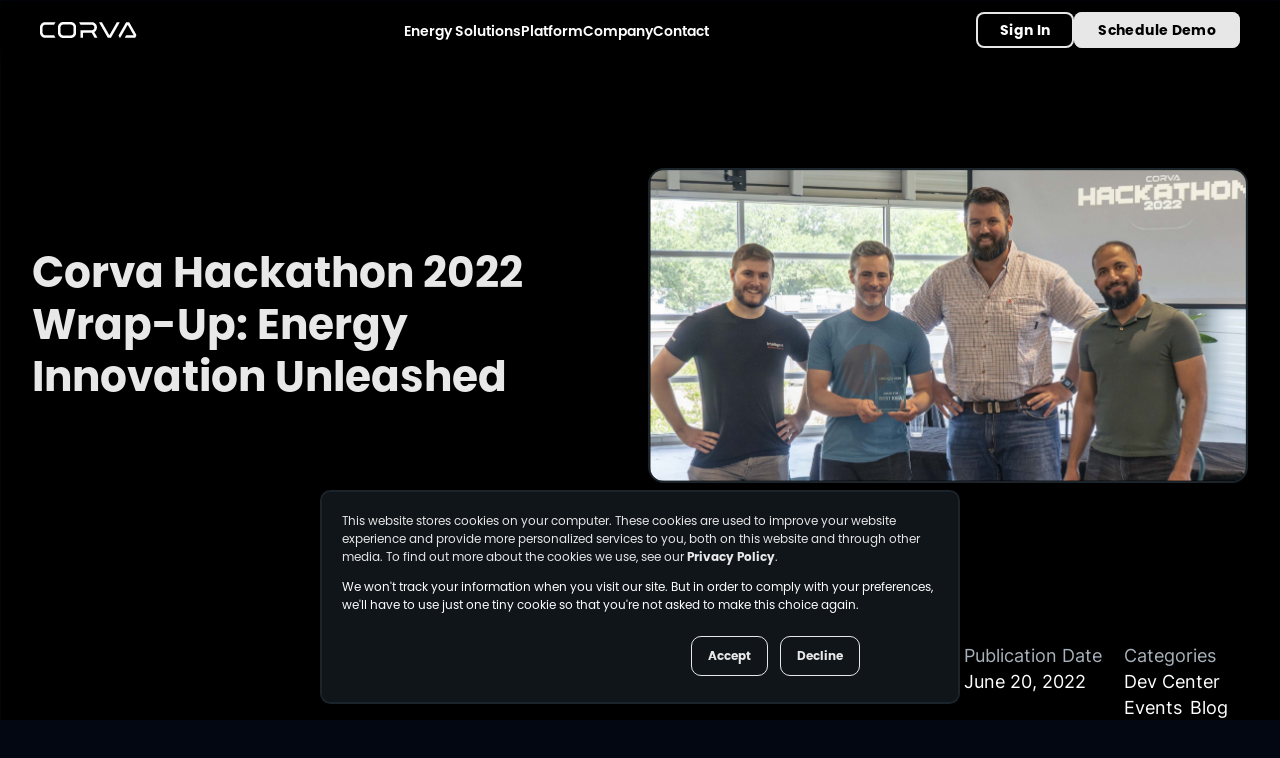

--- FILE ---
content_type: text/html
request_url: https://www.corva.ai/blog/cracking-the-energy-code-corvas-2022-hackathon-wrap-up
body_size: 31865
content:
<!DOCTYPE html>
<html lang="en">

<head>
	<meta charset="utf-8" />
	<link rel="icon" type="image/png" href="/favicon-96x96.png" sizes="96x96" />
	<link rel="icon" type="image/svg+xml" href="/favicon.svg" />
	<link rel="shortcut icon" href="/favicon.ico" />
	<link rel="apple-touch-icon" sizes="180x180" href="/apple-touch-icon.png" />
	<meta name="apple-mobile-web-app-title" content="Corva AI" />
	<link rel="manifest" href="/site.webmanifest" />
	<meta name="viewport" content="width=device-width" />
	
		<link href="/_app/immutable/assets/8.lest3wm3.css" rel="stylesheet">
		<link href="/_app/immutable/assets/aos.dGvTjJ5y.css" rel="stylesheet">
		<link href="/_app/immutable/assets/Footer.aSZHc2eH.css" rel="stylesheet">
		<link href="/_app/immutable/assets/CTA.30vDKxKk.css" rel="stylesheet">
		<link href="/_app/immutable/assets/25.bc1SgEUp.css" rel="stylesheet">
		<link href="/_app/immutable/assets/TheContent._YcujQnu.css" rel="stylesheet">
		<link href="/_app/immutable/assets/Hero.0MI7YMBk.css" rel="stylesheet">
		<link href="/_app/immutable/assets/CoreBlock.oY6axzN6.css" rel="stylesheet">
		<link href="/_app/immutable/assets/PostsList.gjNYieOW.css" rel="stylesheet"><title>Corva Hackathon 2022 Wrap-Up: Energy Innovation Unleashed | Corva</title><!-- HEAD_svelte-kmaaa6_START --><meta name="color-scheme" content="dark"> <meta name="robots" content="index, follow, max-image-preview:large, max-snippet:-1, max-video-preview:-1">   <script type="text/javascript" id="hs-script-loader" async defer src="//js.hs-scripts.com/9061392.js" data-svelte-h="svelte-1x23s5e"></script>   <script data-svelte-h="svelte-1sh22ai">(function (w, d, s, l, i) {
        w[l] = w[l] || [];
        w[l].push({
          "gtm.start": new Date().getTime(),
          event: "gtm.js",
        });
        var f = d.getElementsByTagName(s)[0],
          j = d.createElement(s),
          dl = l != "dataLayer" ? "&l=" + l : "";
        j.async = true;
        j.src = "https://www.googletagmanager.com/gtm.js?id=" + i + dl;
        f.parentNode.insertBefore(j, f);
      })(window, document, "script", "dataLayer", "GTM-WT6X4NX");</script>   <meta name="google-site-verification" content="0QBJ20kcIA-R6gGw2nUjkPr08LGVfvVVVLWQpjlwSik">   <script data-svelte-h="svelte-o5dnlp">(function (h, o, t, j, a, r) {
        h.hj =
          h.hj ||
          function () {
            (h.hj.q = h.hj.q || []).push(arguments);
          };
        h._hjSettings = { hjid: 2825819, hjsv: 6 };
        a = o.getElementsByTagName("head")[0];
        r = o.createElement("script");
        r.async = 1;
        r.src = t + h._hjSettings.hjid + j + h._hjSettings.hjsv;
        a.appendChild(r);
      })(window, document, "https://static.hotjar.com/c/hotjar-", ".js?sv=");</script><!-- HEAD_svelte-kmaaa6_END --><!-- HEAD_svelte-6r72ph_START --><meta name="keywords" content=""><meta name="description" content="At Corva’s 2022 Hackathon, nine energy teams competed to deliver impactful app solutions in just twenty-four hours. Learn about the winning ideas and innovative solutions."><link rel="canonical" href="https://www.corva.ai/blog/cracking-the-energy-code-corvas-2022-hackathon-wrap-up"><meta property="og:locale" content="en_US"><meta name="theme-color" content="#050505"><meta property="og:locale:alternate" content="en_GB"><meta property="og:type"><meta property="og:title" content="Corva Hackathon 2022 Wrap-Up: Energy Innovation Unleashed | Corva"><meta property="og:description" content="At Corva’s 2022 Hackathon, nine energy teams competed to deliver impactful app solutions in just twenty-four hours. Learn about the winning ideas and innovative solutions."><meta property="og:url" content="https://www.corva.ai/blog/cracking-the-energy-code-corvas-2022-hackathon-wrap-up?"><meta property="og:site_name" content="Corva"><meta property="article:modified_time"><meta property="og:image" content="https://src.corva.ai/wp-content/uploads/2022/06/Cracking-the-energy-code.webp"><meta property="og:image:type" content="image/jpeg"><meta name="author" content="Corva.ai"><meta name="twitter:card" content="summary_large_image"><meta name="twitter:title" content="Corva Hackathon 2022 Wrap-Up: Energy Innovation Unleashed | Corva"><meta name="twitter:description" content="At Corva’s 2022 Hackathon, nine energy teams competed to deliver impactful app solutions in just twenty-four hours. Learn about the winning ideas and innovative solutions."><meta name="twitter:image" content="https://src.corva.ai/wp-content/uploads/2022/06/Cracking-the-energy-code.webp"><link rel="image_src" href="https://src.corva.ai/wp-content/uploads/2022/06/Cracking-the-energy-code.webp"><base href="https://www.corva.ai"><!-- HEAD_svelte-6r72ph_END -->
</head>

<body data-sveltekit-reload data-sveltekit-preload-data="hover">
	
	<div style="display: contents">    <noscript data-svelte-h="svelte-1tr8q6k"><iframe title="Google Tagmanager" src="https://www.googletagmanager.com/ns.html?id=GTM-WT6X4NX" height="0" width="0" style="display:none;visibility:hidden"></iframe></noscript>   <div id="color-scheme" class="brand-monochrome-dark"> <div class="scroller-senser"></div> <div id="header-target" class="sticky h-12 z-50 w-full top-0"><header class="scrolled bg-opacity-0"><nav id="navbar" class="svelte-nnceqr"><a data-sveltekit-preload-data="hover" href="/" alt="Back to home" class="home z-50" data-svelte-h="svelte-1fasirc"><img class="w-auto h-4 max-h-4" src="/Corva_White.svg" alt="Corva Logo"></a> <ul id="main-navigation" class="svelte-1ucleol"><li class="svelte-1ucleol"><a href="/energy-solutions/" class="svelte-1ucleol">Energy Solutions</a>  </li><li class="svelte-1ucleol"><a href="/one-integrated-platform/" class="svelte-1ucleol">Platform</a>  </li><li class="svelte-1ucleol"><a href="/company/about-corva-real-time-energy-data-solutions/" class="svelte-1ucleol">Company</a>  </li><li class="svelte-1ucleol"><a href="/contact/" class="svelte-1ucleol">Contact</a>  </li> </ul> <div class="hidden md:block"><div class="col-span-3 flex flex-col lg:flex-row justify-end md:items-end gap-4 md:gap-1 lg:gap-4"><a target="_self" href="https://app.corva.ai/login" class="corva-cta empty svelte-10ff0u1">Sign In</a><a target="_self" href="/schedule-a-demo" class="corva-cta full svelte-10ff0u1">Schedule Demo</a></div></div> <button aria-label="Hamburger Menu" class="md:hidden z-[10000] min-w-8 flex justify-center"><img src="/hamburger.svg" alt="Menu Toggler"></button> </nav></header> </div>  <div class="content-disabler  svelte-mua586"><section id="blog-header" class="bg-no svelte-mua586" style="--bg-image:url(https://src.corva.ai/wp-content/uploads/2022/06/Cracking-the-energy-code.webp);"><div class="blog-header-content svelte-mua586"><h1 class="svelte-mua586">Corva Hackathon 2022 Wrap-Up: Energy Innovation Unleashed</h1> <img src="https://src.corva.ai/wp-content/uploads/2022/06/Cracking-the-energy-code.webp" alt="" class="svelte-mua586"></div></section> <section class="blog-main svelte-mua586"><div class="grid grid-cols-1 md:grid-cols-4 md:gap-4"><main class="svelte-mua586"><div class="w-full spacer svelte-9lflnl" style="--sm-distance:1.875rem;--md-distance:3.75rem;--lg-distance:5rem;"></div><section id="" class="core-block-section svelte-46p37w"><div class="core-block core/paragraph svelte-46p37w"><!-- HTML_TAG_START --><p>Corva’s <a aria-label="Dev Center Page" class="text-branded-primary !no-underline" href="/platform/dev-center">Dev Center</a> allows companies to build apps quickly, cutting down both the cost and time spent on normal development, while still allowing them to own the IP of whatever they made. In our second annual Hackathon, we put that statement to the test by inviting 9 teams from within the energy industry to build apps that would be ready to demonstrate within just 24 hours. The teams came from the following companies: Baker Hughes, ConocoPhillips, Exxonmobil, Intelligent Wellhead Systems, Newpark, NexTier, Oxy, Shell, and Texas A&amp;M.</p><!-- HTML_TAG_END --></div></section><section id="" class="core-block-section svelte-46p37w"><div class="core-block core/paragraph svelte-46p37w"><!-- HTML_TAG_START --><p>Teams arrived the morning of July 14th ready to start, and took their ideas from just the base concept up to a functioning product ready to show by the next morning on the 15th, where they had to present before a panel of judges.</p><!-- HTML_TAG_END --></div></section><section id="" class="core-block-section svelte-46p37w"><div class="core-block core/paragraph svelte-46p37w"><!-- HTML_TAG_START --><p>Our awards were based on 3 main categories: Best Idea, Best Impact, and Best Execution. Our panel of judges featured Corva’s own Director of Product Greg McDonald and VP of R&amp;D Curtis Cheatham, along with Joe Ransegnola, a Senior Solutions Architect from MongoDB.</p><!-- HTML_TAG_END --></div></section><section id="" class="core-block-section svelte-46p37w"><div class="core-block core/paragraph svelte-46p37w"><!-- HTML_TAG_START --><p>While we had many great contenders this year, our judges could ultimately only give out the 3 top awards. Here are the companies that took each category:</p><!-- HTML_TAG_END --></div></section><div class="w-full spacer svelte-9lflnl" style="--sm-distance:1.875rem;--md-distance:1.875rem;--lg-distance:3.125rem;"></div><section id="" class="core-block-section svelte-131dguv"><div class="core-block core/heading svelte-131dguv" data-aos=""><!-- HTML_TAG_START --><h3 class="wp-block-heading" id="h-best-idea-intelligent-wellhead-systems">Best Idea: Intelligent Wellhead Systems</h3><!-- HTML_TAG_END --></div></section><section id="" class="core-block-section svelte-131dguv"><div class="core-block core/image svelte-131dguv" data-aos="fade-up"><!-- HTML_TAG_START --><figure class="wp-block-image size-full"><img src="https://src.corva.ai/wp-content/uploads/2023/12/IWS-Winners@2x.png" alt="" class="wp-image-4231"/></figure><!-- HTML_TAG_END --></div></section><div class="w-full spacer svelte-9lflnl" style="--sm-distance:1.875rem;--md-distance:3.125rem;--lg-distance:5rem;"></div><section id="" class="core-block-section svelte-46p37w"><div class="core-block core/paragraph svelte-46p37w"><!-- HTML_TAG_START --><p><a href="https://www.intelligentwellheadsystems.com/" target="_blank" rel="noopener">Intelligent Wellhead Systems</a> designs, manufactures, and deploys digital safety and efficiency workflow technologies that improve oil and gas well completion operations. A large part of their portfolio involves improving workflows for remote operations, and their team brought a groundbreaking question for themselves to solve: How can we get real-time visual feeds of the operation site?</p><!-- HTML_TAG_END --></div></section><section id="" class="core-block-section svelte-46p37w"><div class="core-block core/paragraph svelte-46p37w"><!-- HTML_TAG_START --><p>Their solution was the Remote Operations Camera Controls app, which featured the ability to maneuver and view through a camera on-site from anywhere in the world. Their camera views could be paired alongside the full suite of Corva apps as part of a dashboard, allowing operators to get the full picture as they make real-time adjustments to equipment from remote locations.</p><!-- HTML_TAG_END --></div></section><section id="" class="core-block-section svelte-131dguv"><div class="core-block core/image svelte-131dguv" data-aos="fade-up"><!-- HTML_TAG_START --><figure class="wp-block-image size-full"><img src="https://src.corva.ai/wp-content/uploads/2023/12/IWS-Gif_1-1.gif" alt="" class="wp-image-4232"/></figure><!-- HTML_TAG_END --></div></section><div class="w-full spacer svelte-9lflnl" style="--sm-distance:1.875rem;--md-distance:3.125rem;--lg-distance:5rem;"></div><section id="" class="core-block-section svelte-46p37w"><div class="core-block core/paragraph svelte-46p37w"><!-- HTML_TAG_START --><p>As a part of their demo, they controlled a piece of equipment in another country from our location in Houston, showing how they would be able to see valves opening and closing. They also had an infrared camera, which could be used to identify potential leaks on the wellhead. To protect the security of the camera feed, they used permissions and access hierarchies to limit who could view and control these cameras.</p><!-- HTML_TAG_END --></div></section><section id="" class="core-block-section svelte-46p37w"><div class="core-block core/paragraph svelte-46p37w"><!-- HTML_TAG_START --><p>Overall, their idea has many implications for both safety onsite and for improving efficiency and accuracy in remote operations.</p><!-- HTML_TAG_END --></div></section><div class="w-full spacer svelte-9lflnl" style="--sm-distance:1.875rem;--md-distance:1.875rem;--lg-distance:3.125rem;"></div><section id="" class="core-block-section svelte-131dguv"><div class="core-block core/heading svelte-131dguv" data-aos=""><!-- HTML_TAG_START --><h3 class="wp-block-heading" id="h-best-impact-nextier-oilfield-solutions">Best Impact: NexTier Oilfield Solutions</h3><!-- HTML_TAG_END --></div></section><section id="" class="core-block-section svelte-131dguv"><div class="core-block core/image svelte-131dguv" data-aos="fade-up"><!-- HTML_TAG_START --><figure class="wp-block-image size-full"><img src="https://src.corva.ai/wp-content/uploads/2023/12/NexTier-Winners@2x.png" alt="" class="wp-image-4233"/></figure><!-- HTML_TAG_END --></div></section><div class="w-full spacer svelte-9lflnl" style="--sm-distance:1.875rem;--md-distance:3.125rem;--lg-distance:5rem;"></div><section id="" class="core-block-section svelte-46p37w"><div class="core-block core/paragraph svelte-46p37w"><!-- HTML_TAG_START --><p><a href="https://nextierofs.com/" target="_blank" rel="noopener">NexTier Oilfield Solutions</a> offers an advanced digital infrastructure and an unmatched portfolio of natural gas-powered equipment to reduce fuel costs and emissions. Utilizing their own experience in the <a aria-label="Completions Page" class="text-branded-primary !no-underline" href="/energy/completions">completions</a> field, they identified the industry problem that saw a need for a tool that could easily monitor source water for frac operations.</p><!-- HTML_TAG_END --></div></section><section id="" class="core-block-section svelte-46p37w"><div class="core-block core/paragraph svelte-46p37w"><!-- HTML_TAG_START --><p>Specifically, they found that the lifespan of the frac iron used onsite was directly affected by the chemicals that the source water was treated. This situation impacts the safety onsite, increases downtime due to failed high-pressure iron, and leads to additional equipment maintenance costs.</p><!-- HTML_TAG_END --></div></section><section id="" class="core-block-section svelte-131dguv"><div class="core-block core/image svelte-131dguv" data-aos="fade-up"><!-- HTML_TAG_START --><figure class="wp-block-image size-full"><img src="https://src.corva.ai/wp-content/uploads/2023/12/Nextier-Gif_1-1.gif" alt="" class="wp-image-4235"/></figure><!-- HTML_TAG_END --></div></section><div class="w-full spacer svelte-9lflnl" style="--sm-distance:1.875rem;--md-distance:3.125rem;--lg-distance:5rem;"></div><section id="" class="core-block-section svelte-46p37w"><div class="core-block core/paragraph svelte-46p37w"><!-- HTML_TAG_START --><p>Their solution was The Real-Time Water Analysis app, which uses a line graph format to visualize different properties of the frac source water. In real-time, it shows the levels of total dissolved solids, iron levels, pH, and other water characteristics.</p><!-- HTML_TAG_END --></div></section><section id="" class="core-block-section svelte-46p37w"><div class="core-block core/paragraph svelte-46p37w"><!-- HTML_TAG_START --><p>The real-time water analysis made possible through the app will have a direct impact on the decision-making for frac chemical concentrations, allowing for more real-time adjustments that will reduce frac equipment degradation and improve safety. It also provides valuable data to customers about frac water quality for customers to properly treat the frac source water and facilitate an honest discussion on water quality to see if it's being over-treated.</p><!-- HTML_TAG_END --></div></section><div class="w-full spacer svelte-9lflnl" style="--sm-distance:1.875rem;--md-distance:1.875rem;--lg-distance:3.125rem;"></div><section id="" class="core-block-section svelte-131dguv"><div class="core-block core/heading svelte-131dguv" data-aos=""><!-- HTML_TAG_START --><h3 class="wp-block-heading" id="h-best-execution-oxy">Best Execution: Oxy</h3><!-- HTML_TAG_END --></div></section><section id="" class="core-block-section svelte-131dguv"><div class="core-block core/image svelte-131dguv" data-aos="fade-up"><!-- HTML_TAG_START --><figure class="wp-block-image size-full"><img src="https://src.corva.ai/wp-content/uploads/2023/12/Oxy-Winners@2x.png" alt="" class="wp-image-4234"/></figure><!-- HTML_TAG_END --></div></section><div class="w-full spacer svelte-9lflnl" style="--sm-distance:1.875rem;--md-distance:3.125rem;--lg-distance:5rem;"></div><section id="" class="core-block-section svelte-46p37w"><div class="core-block core/paragraph svelte-46p37w"><!-- HTML_TAG_START --><p><a href="https://www.oxy.com/" target="_blank" rel="noopener">Oxy</a> has developed extensive assets, infrastructure, and expertise to fuel progress and innovate new technologies that will pioneer the future of energy. The goal of their team at the Hackathon this year was to build a tool that would assist with well planning.</p><!-- HTML_TAG_END --></div></section><section id="" class="core-block-section svelte-46p37w"><div class="core-block core/paragraph svelte-46p37w"><!-- HTML_TAG_START --><p>Their solution was the OptiPath app, which featured fully 3D wellbore path optimization and visualizations. Their app was fully operational and ready to deploy throughout their company, all done within 24 hours of development time.</p><!-- HTML_TAG_END --></div></section><section id="" class="core-block-section svelte-131dguv"><div class="core-block core/image svelte-131dguv" data-aos="fade-up"><!-- HTML_TAG_START --><figure class="wp-block-image size-full"><img src="https://src.corva.ai/wp-content/uploads/2023/12/OXY-Gif_1-1.gif" alt="" class="wp-image-4236"/></figure><!-- HTML_TAG_END --></div></section><div class="w-full spacer svelte-9lflnl" style="--sm-distance:1.875rem;--md-distance:3.125rem;--lg-distance:5rem;"></div><section id="" class="core-block-section svelte-46p37w"><div class="core-block core/paragraph svelte-46p37w"><!-- HTML_TAG_START --><p>This app takes the following user inputs: curve starting point (survey), the target landing point (survey), a maximum dogleg severity, and a choice of curvature method. The 3 methods available are minimum length, minimum drag, or minimum torque. Using multiple open-source algorithms, the app outputs a table of the planned survey stations and maps these points in a 3D model.</p><!-- HTML_TAG_END --></div></section><section id="" class="core-block-section svelte-46p37w"><div class="core-block core/paragraph svelte-46p37w"><!-- HTML_TAG_START --><p>This variety of inputs allows the graph to be customized to best fit the needs of the site, using different inputs to receive the results of new scenarios for the wellbore curve, allowing for accurate predictions with a 3D view.</p><!-- HTML_TAG_END --></div></section><div class="w-full spacer svelte-9lflnl" style="--sm-distance:1.875rem;--md-distance:1.875rem;--lg-distance:3.125rem;"></div><section id="" class="core-block-section svelte-131dguv"><div class="core-block core/heading svelte-131dguv" data-aos=""><!-- HTML_TAG_START --><h4 class="wp-block-heading" id="h-our-additional-competing-teams">Our Additional Competing Teams</h4><!-- HTML_TAG_END --></div></section><section id="" class="core-block-section svelte-46p37w"><div class="core-block core/paragraph svelte-46p37w"><!-- HTML_TAG_START --><p>While not every team could come away with a trophy, each brought an amazing idea to the table and made giving out these top awards a tough decision. Check out what the other teams developed:</p><!-- HTML_TAG_END --></div></section><div class="w-full spacer svelte-9lflnl" style="--sm-distance:1.875rem;--md-distance:1.875rem;--lg-distance:3.125rem;"></div><section id="" class="core-block-section svelte-46p37w"><div class="core-block core/paragraph svelte-46p37w"><!-- HTML_TAG_START --><p><img class="wp-image-4243" style="width: 150px;" src="https://src.corva.ai/wp-content/uploads/2022/06/TAM-Logo-white.png" alt=""><br>Our team from <a href="https://engineering.tamu.edu/petroleum/index.html" target="_blank" rel="noopener">Texas A&amp;M</a> was comprised of graduate students looking to put their learned skills to the test. They built the ESG Calculations app, which visualizes gas use and emissions data, allowing operators the chance to create cost-saving opportunities by reducing emissions.</p><!-- HTML_TAG_END --></div></section><div class="w-full spacer svelte-9lflnl" style="--sm-distance:1.875rem;--md-distance:1.875rem;--lg-distance:3.125rem;"></div><section id="" class="core-block-section svelte-46p37w"><div class="core-block core/paragraph svelte-46p37w"><!-- HTML_TAG_START --><p><img class="wp-image-4239" style="width: 350px;" src="https://src.corva.ai/wp-content/uploads/2022/06/Baker-Hughes_02_white.png" alt=""><br><a href="https://www.bakerhughes.com/" target="_blank" rel="noopener">Baker Hughes</a> is an energy technology company that has a diverse portfolio of equipment and service capabilities that span the energy and industrial value chain. Their team designed the Bit Wear Prediction app, which aimed to improve the decision-making capabilities cantered on bit is needed to be pulled.</p><!-- HTML_TAG_END --></div></section><div class="w-full spacer svelte-9lflnl" style="--sm-distance:1.875rem;--md-distance:1.875rem;--lg-distance:3.125rem;"></div><section id="" class="core-block-section svelte-46p37w"><div class="core-block core/paragraph svelte-46p37w"><!-- HTML_TAG_START --><p><img class="wp-image-4240" style="width: 300px;" src="https://src.corva.ai/wp-content/uploads/2022/06/Conoco-Phillips_white.png" alt=""><br><a href="https://www.conocophillips.com/" target="_blank" rel="noopener">ConocoPhillips</a> is one of the world’s largest independent E&amp;P companies based on production and proved reserves. They had two teams competing, one for completions and another for <a aria-label="Drilling Page" class="text-branded-primary !no-underline" href="/energy/drilling">drilling</a>.</p><!-- HTML_TAG_END --></div></section><section id="" class="core-block-section svelte-46p37w"><div class="core-block core/paragraph svelte-46p37w"><!-- HTML_TAG_START --><p>Their completions team built the Drillout Plug Identification app, which creates a user-input option for the drill out traces app for plug identification, allowing users to identify and annotate plugs during a coiled tubing drillout operation. Their drilling team built the Hookload WOB app, which sought to extract knowledge through the hookload and increase the amount of weight a drilling operation can manage.</p><!-- HTML_TAG_END --></div></section><div class="w-full spacer svelte-9lflnl" style="--sm-distance:1.875rem;--md-distance:1.875rem;--lg-distance:3.125rem;"></div><section id="" class="core-block-section svelte-46p37w"><div class="core-block core/paragraph svelte-46p37w"><!-- HTML_TAG_START --><p><img class="wp-image-4241" style="width: 280px;" src="https://src.corva.ai/wp-content/uploads/2022/06/Exxon-Mobil_white.png" alt=""><br><a href="https://corporate.exxonmobil.com/" target="_blank" rel="noopener">ExxonMobil</a> develops and applies next-generation technologies to help safely and responsibly meet the world’s growing needs for energy and high-quality chemical products. Their team developed the Cuttings Return Rate Calculator app, which leverages Corva’s real-time data to look at trends as they happen to calculate the cutting rate.</p><!-- HTML_TAG_END --></div></section><div class="w-full spacer svelte-9lflnl" style="--sm-distance:1.875rem;--md-distance:1.875rem;--lg-distance:3.125rem;"></div><section id="" class="core-block-section svelte-46p37w"><div class="core-block core/paragraph svelte-46p37w"><!-- HTML_TAG_START --><p><img class="wp-image-4244" style="width: 300px;" src="https://src.corva.ai/wp-content/uploads/2022/06/Newpark-Resources_White.png" alt=""><br><span style="background-color: transparent;"><a href="https://www.newpark.com/" target="_blank" rel="noopener">Newpark Fluid Solutions</a> seeks to help customers improve efficiencies and <a aria-label="Sustainability Page" class="text-branded-primary !no-underline" href="/energy/sustainability">sustainability</a> of their operations while delivering reliable and environmentally responsible solutions. Their team created the Real-Time Hydraulics Enhancements app, which aimed at optimizing mud rheology to remove the cuttings more efficiently, making hole cleaning more proactive. </span></p><!-- HTML_TAG_END --></div></section><div class="w-full spacer svelte-9lflnl" style="--sm-distance:1.875rem;--md-distance:1.875rem;--lg-distance:3.125rem;"></div><section id="" class="core-block-section svelte-46p37w"><div class="core-block core/paragraph svelte-46p37w"><!-- HTML_TAG_START --><p><img class="wp-image-4242" style="width: 140px;" src="https://src.corva.ai/wp-content/uploads/2022/06/Shell_white.png" alt=""><br><a href="https://www.shell.com/" target="_blank" rel="noopener">Shell</a> uses advanced technologies and takes an innovative approach to help build a sustainable energy future. Their team built the Mechanical Power Usage app, which uses powerful visualizations to give a clear snapshot of performance to engineers as they drill.</p><!-- HTML_TAG_END --></div></section><div class="w-full spacer svelte-9lflnl" style="--sm-distance:1.875rem;--md-distance:1.875rem;--lg-distance:3.125rem;"></div><section id="" class="core-block-section svelte-131dguv"><div class="core-block core/heading svelte-131dguv" data-aos=""><!-- HTML_TAG_START --><h4 class="wp-block-heading" id="h-paving-the-way-to-the-digital-future">Paving the Way to the Digital Future</h4><!-- HTML_TAG_END --></div></section><section id="" class="core-block-section svelte-46p37w"><div class="core-block core/paragraph svelte-46p37w"><!-- HTML_TAG_START --><p>The future of energy is digital. Our 2022 Hackathon gave multiple teams from across the energy industry the challenge of creating a tangible solution to real industry problems in less than a day. Through the power of Corva’s Dev Center and help from Corva’s Development Team, they made their ideas into reality.</p><!-- HTML_TAG_END --></div></section><section id="" class="core-block-section svelte-46p37w"><div class="core-block core/paragraph svelte-46p37w"><!-- HTML_TAG_START --><p>Learn more about how our Dev Center can help you cut development time and costs while still maintaining IP <a href="https://www.corva.ai/product/dev-center/" target="_blank" rel="noopener">here</a>.</p><!-- HTML_TAG_END --></div></section><div class="w-full spacer svelte-9lflnl" style="--sm-distance:5.625rem;--md-distance:7.8125rem;--lg-distance:15.625rem;"></div></main> <div class="sidebar svelte-mua586"><div id="post-details" class="svelte-mua586"><div class="publication"><p class="svelte-mua586" data-svelte-h="svelte-1tgv02u">Publication Date</p> <p class="svelte-mua586">June 20, 2022</p></div> <div class="categories"><p class="svelte-mua586">Categories</p> <p class="flex w-full flex-wrap svelte-mua586"><span class="svelte-mua586">Dev Center</span><span class="svelte-mua586">Events</span> <span class="svelte-mua586">Blog</span></p></div> <div class="reading-time"><p class="svelte-mua586" data-svelte-h="svelte-3g8yuj">Reading Time</p> <p class="svelte-mua586">9 Mins</p></div> <div class="sharing svelte-mua586"><p class="svelte-mua586" data-svelte-h="svelte-l21r4d">Share on Social:</p> <div class="links svelte-mua586"><a href="https://www.linkedin.com/shareArticle?mini-true&amp;url=https%3A%2F%2Fwww.corva.ai%2Fblog%2Fcracking-the-energy-code-corvas-2022-hackathon-wrap-up%3F" class="share-link svelte-mua586"><img class="h-7 w-auto svelte-mua586" src="https://src.corva.ai/wp-content/uploads/2024/06/Linkedin_social_new.svg" alt="Share on Linkedin"></a><a href="https://twitter.com/intent/tweet?url=https%3A%2F%2Fwww.corva.ai%2Fblog%2Fcracking-the-energy-code-corvas-2022-hackathon-wrap-up%3F" class="share-link svelte-mua586"><img class="h-7 w-auto svelte-mua586" src="https://src.corva.ai/wp-content/uploads/2023/09/TWITTER.svg" alt="Share on Linkedin"></a><a href="https://www.facebook.com/sharer/sharer.php?u=https%3A%2F%2Fwww.corva.ai%2Fblog%2Fcracking-the-energy-code-corvas-2022-hackathon-wrap-up%3F" class="share-link svelte-mua586"><img class="h-7 w-auto svelte-mua586" src="https://src.corva.ai/wp-content/uploads/2024/06/Facebook_social_new.svg" alt="Share on Linkedin"></a></div></div> </div></div></div> <section id="" class="w-full corva-tagline-section  svelte-rkmrfa" data-aos="fade-up"><span class="svelte-rkmrfa">UNLOCK MORE INSIGHTS</span> <h2 class="svelte-rkmrfa"><!-- HTML_TAG_START -->Latest Corva Blogs<!-- HTML_TAG_END --></h2> </section> <div class="tagline-content hidden svelte-rkmrfa" data-svelte-h="svelte-ycb13a"><p class="svelte-rkmrfa"><span>Corva</span></p> </div> <div class="h-6 md:h-12 lg:h-24"></div>  <section id="featured-posts" class="svelte-1hglpja"><div class="posts-track svelte-1hglpja"><a href="/blog/optimizing-completions-with-guided-frac"><div class="post svelte-1hglpja"><figure class="svelte-1hglpja"><img loading="lazy" src="https://src.corva.ai/wp-content/uploads/2025/12/Blog-Recap_Forging-Your-Path_Optimizing-Completions-with-Guided-Frac_1.webp" alt="" class="svelte-1hglpja"></figure> <div class="flex flex-wrap gap-2 pt-4"><p class="type svelte-1hglpja"><img src="/assets/insights/blog.svg" alt="" class="svelte-1hglpja">Blog</p> <p class="category svelte-1hglpja">Completions</p></div> <h5 class="svelte-1hglpja">Optimizing Completions with Guided Frac</h5> <div class="excerpt svelte-1hglpja"><!-- HTML_TAG_START --><p>Explore the Guided Frac webinar recap and learn how real-time guidance, design adherence, and AI-driven alerts reduce variability and improve completions performance.</p>
<!-- HTML_TAG_END --></div> <span class="flex gap-2"><img src="/assets/calendar.svg" alt="" class="svelte-1hglpja">Dec 22, 2025</span></div> </a><a href="/blog/corvacon-the-experience"><div class="post svelte-1hglpja"><figure class="svelte-1hglpja"><img loading="lazy" src="https://src.corva.ai/wp-content/uploads/2025/11/Corvacon-LP-Thumbnail_1200.png" alt="" class="svelte-1hglpja"></figure> <div class="flex flex-wrap gap-2 pt-4"><p class="type svelte-1hglpja"><img src="/assets/insights/blog.svg" alt="" class="svelte-1hglpja">Blog</p> <p class="category svelte-1hglpja">Company</p><p class="category svelte-1hglpja">Events</p></div> <h5 class="svelte-1hglpja">Corvacon: The Experience – Where Innovation Met Immersion</h5> <div class="excerpt svelte-1hglpja"><!-- HTML_TAG_START --><p>Step inside Corvacon: The Experience, an immersive event showcasing energy innovation, real-time data, and AI-powered technology transforming the industry.</p>
<!-- HTML_TAG_END --></div> <span class="flex gap-2"><img src="/assets/calendar.svg" alt="" class="svelte-1hglpja">Nov 11, 2025</span></div> </a><a href="/blog/real-time-connection-time-optimization-with-corva"><div class="post svelte-1hglpja"><figure class="svelte-1hglpja"><img loading="lazy" src="https://src.corva.ai/wp-content/uploads/2025/07/Real-Time-Connection-Time-Optimization-with-Corva-image_1.png" alt="" class="svelte-1hglpja"></figure> <div class="flex flex-wrap gap-2 pt-4"><p class="type svelte-1hglpja"><img src="/assets/insights/blog.svg" alt="" class="svelte-1hglpja">Blog</p> <p class="category svelte-1hglpja">Drilling</p></div> <h5 class="svelte-1hglpja">Real-Time Connection Time Optimization with Corva</h5> <div class="excerpt svelte-1hglpja"><!-- HTML_TAG_START --><p>In today’s high-stakes drilling environments, every minute counts—especially when it comes to connection time. Delays in transitioning between drilling segments can add up quickly, increasing rig costs and jeopardizing project timelines. That’s where Corva steps in, equipping drilling teams with the real-time intelligence they need to optimize performance and drive operational excellence. Real-Time Visibility into [&hellip;]</p>
<!-- HTML_TAG_END --></div> <span class="flex gap-2"><img src="/assets/calendar.svg" alt="" class="svelte-1hglpja">Aug 26, 2025</span></div> </a></div>  </section></section> </div> <footer class="w-full flex justify-center py-10 md:py-20"><main class="w-full px-4 md:px-6 2xl:px-4 mx-auto max-w-screen-2xl grid md:grid-cols-2 gap-12"><div class="info-box md:w-4/5 flex flex-col gap-8 items-start"><img class="w-auto h-16 max-h-16" src="/assets/Delta-Corva_White.png" alt="Corva Logo"> <p class="text-corvatext-global2"><!-- HTML_TAG_START -->Corva is redefining oil and gas operations through predictive intelligence. The Corva platform uses real-time data and AI to improve safety, maximize performance and drive capital gains.<!-- HTML_TAG_END --></p> <p class="address text-corvatext-global2"><!-- HTML_TAG_START -->1334 Brittmoore Rd, Suite 150,<br />
Houston, TX 77043<!-- HTML_TAG_END --></p> <ul id="social-menu" class="flex gap-4"><li><a target="_blank" aria-label="Corva Social-media Link" href="https://www.linkedin.com/company/corva/"><img class="h-6 w-auto max-h-6" src="https://src.corva.ai/wp-content/uploads/2024/06/Linkedin_social_new.svg" alt=""></a> </li><li><a target="_blank" aria-label="Corva Social-media Link" href="https://www.instagram.com/corvanation/"><img class="h-6 w-auto max-h-6" src="https://src.corva.ai/wp-content/uploads/2024/11/Instagram_social.svg" alt=""></a> </li><li><a target="_blank" aria-label="Corva Social-media Link" href="https://www.tiktok.com/@corvanation"><img class="h-6 w-auto max-h-6" src="https://src.corva.ai/wp-content/uploads/2024/11/TikTok_social.svg" alt=""></a> </li><li><a target="_blank" aria-label="Corva Social-media Link" href="https://www.facebook.com/CorvaAI/"><img class="h-6 w-auto max-h-6" src="https://src.corva.ai/wp-content/uploads/2024/06/Facebook_social_new.svg" alt=""></a> </li><li><a target="_blank" aria-label="Corva Social-media Link" href="https://twitter.com/corvaai"><img class="h-6 w-auto max-h-6" src="https://src.corva.ai/wp-content/uploads/2024/06/x_social_new.svg" alt=""></a> </li><li><a target="_blank" aria-label="Corva Social-media Link" href="https://www.youtube.com/@CorvaAI"><img class="h-6 w-auto max-h-6" src="https://src.corva.ai/wp-content/uploads/2024/11/Youtube_social.svg" alt=""></a> </li></ul></div> <ul id="footer-menu" class="flex flex-col md:flex-row justify-start md:justify-end gap-4 md:gap-2 2xl:gap-14 !list-none"><li><div class=""><div><details class="group peer"><summary class="flex cursor-pointer justify-between md:justify-start md:mb-5 no-effect"><button aria-label="Energy Solutions" class="text-body-1 font-pb !text-left">Energy Solutions</button> <svg class="inline-block md:hidden h-6 w-6 transition-transform group-open:rotate-180" xmlns="http://www.w3.org/2000/svg" aria-hidden="true" fill="none" viewBox="0 0 24 24" stroke="currentColor" stroke-linecap="round" stroke-linejoin="round" stroke-width="1.5"><polyline points="6 9 12 15 18 9"></polyline></svg> </summary></details> <div class="grid grid-rows-[0fr] md:grid-rows-1 transition-[grid-template-rows] duration-300 peer-open:grid-rows-[1fr] peer-open:pt-4 pt-0"><ul class="sub-menu gap-2 overflow-hidden md:overflow-visible text-wrap"><li class=""><a aria-label="Energy Solutions Overview" class="text-corvatext-global2" href="/energy-solutions">Energy Solutions Overview</a> </li><li class=""><a aria-label="Drilling" class="text-corvatext-global2" href="/energy/drilling">Drilling</a> </li><li class=""><a aria-label="Predictive Drilling" class="text-corvatext-global2" href="/energy/predictive-drilling">Predictive Drilling</a> </li><li class=""><a aria-label="Completions" class="text-corvatext-global2" href="/energy/completions">Completions</a> </li><li class=""><a aria-label="Geoscience" class="text-corvatext-global2" href="/energy/geoscience">Geoscience</a> </li><li class=""><a aria-label="Sustainability" class="text-corvatext-global2" href="/energy/sustainability">Sustainability</a> </li> </ul></div> </div></div> </li><li><div class=""><div><details class="group peer"><summary class="flex cursor-pointer justify-between md:justify-start md:mb-5 no-effect"><button aria-label="Platform" class="text-body-1 font-pb !text-left">Platform</button> <svg class="inline-block md:hidden h-6 w-6 transition-transform group-open:rotate-180" xmlns="http://www.w3.org/2000/svg" aria-hidden="true" fill="none" viewBox="0 0 24 24" stroke="currentColor" stroke-linecap="round" stroke-linejoin="round" stroke-width="1.5"><polyline points="6 9 12 15 18 9"></polyline></svg> </summary></details> <div class="grid grid-rows-[0fr] md:grid-rows-1 transition-[grid-template-rows] duration-300 peer-open:grid-rows-[1fr] peer-open:pt-4 pt-0"><ul class="sub-menu gap-2 overflow-hidden md:overflow-visible text-wrap"><li class=""><a aria-label="One Integrated Platform" class="text-corvatext-global2" href="/one-integrated-platform">One Integrated Platform</a> </li><li class=""><a aria-label="Fusion" class="text-corvatext-global2" href="/platform/fusion">Fusion</a> </li><li class=""><a aria-label="Dev Center" class="text-corvatext-global2" href="/platform/dev-center">Dev Center</a> </li> </ul></div> </div></div> </li><li><div class=""><div><details class="group peer"><summary class="flex cursor-pointer justify-between md:justify-start md:mb-5 no-effect"><button aria-label="Company" class="text-body-1 font-pb !text-left">Company</button> <svg class="inline-block md:hidden h-6 w-6 transition-transform group-open:rotate-180" xmlns="http://www.w3.org/2000/svg" aria-hidden="true" fill="none" viewBox="0 0 24 24" stroke="currentColor" stroke-linecap="round" stroke-linejoin="round" stroke-width="1.5"><polyline points="6 9 12 15 18 9"></polyline></svg> </summary></details> <div class="grid grid-rows-[0fr] md:grid-rows-1 transition-[grid-template-rows] duration-300 peer-open:grid-rows-[1fr] peer-open:pt-4 pt-0"><ul class="sub-menu gap-2 overflow-hidden md:overflow-visible text-wrap"><li class=""><a aria-label="About" class="text-corvatext-global2" href="/company/about-corva-real-time-energy-data-solutions">About</a> </li><li class=""><a aria-label="Events" class="text-corvatext-global2" href="/events">Events</a> </li><li class=""><a aria-label="Insights" class="text-corvatext-global2" href="/company/insights">Insights</a> </li><li class=""><a aria-label="Careers" class="text-corvatext-global2" href="/company/careers">Careers</a> </li><li class=""><a aria-label="Collaborations" class="text-corvatext-global2" href="/company/collaborations">Collaborations</a> </li> </ul></div> </div></div> </li><li><div class=""><div><details class="group peer"><summary class="flex cursor-pointer justify-between md:justify-start md:mb-5 no-effect"><button aria-label="Contact" class="text-body-1 font-pb !text-left">Contact</button> <svg class="inline-block md:hidden h-6 w-6 transition-transform group-open:rotate-180" xmlns="http://www.w3.org/2000/svg" aria-hidden="true" fill="none" viewBox="0 0 24 24" stroke="currentColor" stroke-linecap="round" stroke-linejoin="round" stroke-width="1.5"><polyline points="6 9 12 15 18 9"></polyline></svg> </summary></details> <div class="grid grid-rows-[0fr] md:grid-rows-1 transition-[grid-template-rows] duration-300 peer-open:grid-rows-[1fr] peer-open:pt-4 pt-0"><ul class="sub-menu gap-2 overflow-hidden md:overflow-visible text-wrap"><li class=""><a aria-label="Schedule a Demo" class="text-corvatext-global2" href="/schedule-a-demo">Schedule a Demo</a> </li><li class=""><a aria-label="Media Inquiries " class="text-corvatext-global2" href="/contact/media-inquires">Media Inquiries </a> </li> </ul></div> </div></div> </li></ul> <div class="flex flex-col md:flex-row w-full gap-6 md:items-end order-4 md:order-3"><small class="text-corvatext-global2 font-i">Copyright © 2026 Corva AI, LLC. All Rights Reserved.</small> <small class="text-corvatext-global2 font-i" data-svelte-h="svelte-1sucv9n"><a href="/acceptable-use-policy" class="effect footer-href text-corvatext-global2">Terms</a>
        &amp;
        <a href="/privacy-policy-and-terms-of-use" class="effect footer-href text-corvatext-global2">Privacy</a></small></div> <div class="flex md:justify-end gap-2 order-3 md:order-4" data-svelte-h="svelte-1rop9dl"><a target="_blank" title="Corva Next App on Apple App Store" rel="nofollow" href="https://apps.apple.com/hu/app/corva-next/id6736755978"><img src="/appstore.svg" class="w-auto h-10" alt=""></a> <a target="_blank" title="Corva Next App on Google Play Store" rel="nofollow" href="https://play.google.com/store/apps/details?id=com.dumavit1.corva"><img src="/googleplay.svg" class="w-auto h-10" alt=""></a></div></main> </footer></div> 
			
			<script>
				{
					__sveltekit_1tgqs60 = {
						base: "",
						env: null
					};

					const element = document.currentScript.parentElement;

					const data = [null,{"type":"data","data":{layout:{data:{page:null,footer:{title:"Footer",globalBanner:{isVisible:null,backgroundColor:"rgb(0,0,0)",buttonLink:"https://www.corvacon.ai/",buttonText:null,mobileImage:{mediaItemUrl:"https://src.corva.ai/wp-content/uploads/2025/09/LP-header-banner-mobile-final.webp"},desktopImage:{mediaItemUrl:"https://src.corva.ai/wp-content/uploads/2025/09/LP-header-banner-desktop-final.webp"}},footer:{footerContent:{footerAddress:"1334 Brittmoore Rd, Suite 150,\u003Cbr />\r\nHouston, TX 77043",footerContent:"Corva is redefining oil and gas operations through predictive intelligence. The Corva platform uses real-time data and AI to improve safety, maximize performance and drive capital gains."},footerSocialLinks:{socialMenu:[{icon:{altText:"",title:"Linkedin_social_new",sourceUrl:"https://src.corva.ai/wp-content/uploads/2024/06/Linkedin_social_new.svg",srcSet:null},link:"https://www.linkedin.com/company/corva/"},{icon:{altText:"",title:"Instagram_social",sourceUrl:"https://src.corva.ai/wp-content/uploads/2024/11/Instagram_social.svg",srcSet:null},link:"https://www.instagram.com/corvanation/"},{icon:{altText:"",title:"TikTok_social",sourceUrl:"https://src.corva.ai/wp-content/uploads/2024/11/TikTok_social.svg",srcSet:null},link:"https://www.tiktok.com/@corvanation"},{icon:{altText:"",title:"Facebook_social_new",sourceUrl:"https://src.corva.ai/wp-content/uploads/2024/06/Facebook_social_new.svg",srcSet:null},link:"https://www.facebook.com/CorvaAI/"},{icon:{altText:"",title:"x_social_new",sourceUrl:"https://src.corva.ai/wp-content/uploads/2024/06/x_social_new.svg",srcSet:null},link:"https://twitter.com/corvaai"},{icon:{altText:"",title:"Youtube_social",sourceUrl:"https://src.corva.ai/wp-content/uploads/2024/11/Youtube_social.svg",srcSet:null},link:"https://www.youtube.com/@CorvaAI"}]}}},callToActions:{nodes:[{calltoaction:{ctaCategory:["event","OUR UPCOMING EVENT"],colorPalette:"drilling",content:"\u003Cp>Want to build more efficient wells with smarter insights?\u003C/p>\n\u003Cp>Join Corva&#8217;s CTO, Jeff Jensen, and Harbour Energy&#8217;s Senior Drilling Engineer, Alejandro Huerta, for an exclusive webinar on the game-changing power of AI and Large Language Models (LLMs) in well construction.\u003C/p>\n",ctaLink:"/events/ai-and-llms-in-action-webinar-2025",ctaText:"Register Now",preText:"See Corva in Action",thumbnail:{altText:"",srcSet:"https://src.corva.ai/wp-content/uploads/2025/02/Register-for-AI-Webinar-nav-banner_AI-and-LLMs-in-Action-252x300.webp 252w, https://src.corva.ai/wp-content/uploads/2025/02/Register-for-AI-Webinar-nav-banner_AI-and-LLMs-in-Action-860x1024.webp 860w, https://src.corva.ai/wp-content/uploads/2025/02/Register-for-AI-Webinar-nav-banner_AI-and-LLMs-in-Action-768x915.webp 768w, https://src.corva.ai/wp-content/uploads/2025/02/Register-for-AI-Webinar-nav-banner_AI-and-LLMs-in-Action.webp 1188w",sourceUrl:"https://src.corva.ai/wp-content/uploads/2025/02/Register-for-AI-Webinar-nav-banner_AI-and-LLMs-in-Action.webp",sizes:"(max-width: 252px) 100vw, 252px"},connectedTo:null},title:"Webinar: AI and LLMs in Action"},{calltoaction:{ctaCategory:["event","OUR UPCOMING EVENT"],colorPalette:"drilling",content:"\u003Cp>Join us in booth #113 to discover how Corva is transforming the drilling landscape with our new Predictive Drilling solution.\u003C/p>\n",ctaLink:"/events/spe-iadc-international-drilling-conference-2025",ctaText:"Learn More",preText:"SPE/IADC International 2025",thumbnail:{altText:"",srcSet:"https://src.corva.ai/wp-content/uploads/2023/12/IADC-nav-banner-v1_1-253x300.webp 253w, https://src.corva.ai/wp-content/uploads/2023/12/IADC-nav-banner-v1_1.webp 571w",sourceUrl:"https://src.corva.ai/wp-content/uploads/2023/12/IADC-nav-banner-v1_1.webp",sizes:"(max-width: 253px) 100vw, 253px"},connectedTo:null},title:"SPE/IADC International 2025 – not in use"},{calltoaction:{ctaCategory:["event","OUR UPCOMING EVENT"],colorPalette:"drilling",content:"\u003Cp>Catch Us at Booth 718 at URTeC June 17-19\u003C/p>\n",ctaLink:"https://www.corva.ai/events/urtec-2024",ctaText:"Read More",preText:"Corva at URTeC",thumbnail:{altText:"",srcSet:"https://src.corva.ai/wp-content/uploads/2024/05/URTeC-Nav-Banner-v1_URTeC-nav-banner-1-252x300.webp 252w, https://src.corva.ai/wp-content/uploads/2024/05/URTeC-Nav-Banner-v1_URTeC-nav-banner-1-862x1024.webp 862w, https://src.corva.ai/wp-content/uploads/2024/05/URTeC-Nav-Banner-v1_URTeC-nav-banner-1-768x913.webp 768w, https://src.corva.ai/wp-content/uploads/2024/05/URTeC-Nav-Banner-v1_URTeC-nav-banner-1.webp 1190w",sourceUrl:"https://src.corva.ai/wp-content/uploads/2024/05/URTeC-Nav-Banner-v1_URTeC-nav-banner-1.webp",sizes:"(max-width: 252px) 100vw, 252px"},connectedTo:null},title:"Corva at URTeC – not in use"},{calltoaction:{ctaCategory:["case-study","FEATURED CASE STUDY"],colorPalette:"drilling",content:"\u003Cp>AI Powered Closed-Loop Automation Boosts ROP by 26%\u003C/p>\n",ctaLink:"/case-studies/ai-powered-closed-loop-automation-boosts-rop-by-26-for-permian-well-pad",ctaText:"Read More",preText:" AI boosts ROP",thumbnail:{altText:"",srcSet:"https://src.corva.ai/wp-content/uploads/2024/02/AI-Powered-Closed-Loop-Automation-Boosts-ROP-by-26-v1-252x300.webp 252w, https://src.corva.ai/wp-content/uploads/2024/02/AI-Powered-Closed-Loop-Automation-Boosts-ROP-by-26-v1.webp 571w",sourceUrl:"https://src.corva.ai/wp-content/uploads/2024/02/AI-Powered-Closed-Loop-Automation-Boosts-ROP-by-26-v1.webp",sizes:"(max-width: 252px) 100vw, 252px"},connectedTo:[{id:"cG9zdDoxNTQ5",databaseId:1549,title:"Insights"}]},title:"AI Powered Closed-Loop Automation Boosts ROP by 26%"},{calltoaction:{ctaCategory:["release","OUR RECENT RELEASE"],colorPalette:"drilling",content:"\u003Cp>Created an Advanced, Agile, Real-Time Operations Center in Argentina\u003C/p>\n",ctaLink:"https://www.corva.ai/blog/tecpetrol-rtoc",ctaText:"Read More",preText:"Corva and Tecpetrol ",thumbnail:{altText:"",srcSet:"https://src.corva.ai/wp-content/uploads/2024/02/Corva-and-Tecpetrol-v2-252x300.webp 252w, https://src.corva.ai/wp-content/uploads/2024/02/Corva-and-Tecpetrol-v2.webp 571w",sourceUrl:"https://src.corva.ai/wp-content/uploads/2024/02/Corva-and-Tecpetrol-v2.webp",sizes:"(max-width: 252px) 100vw, 252px"},connectedTo:[{id:"cG9zdDo4Mw==",databaseId:83,title:"Geoscience-archive"}]},title:"Corva and Tecpetrol"},{calltoaction:{ctaCategory:["demo","SCHEDULE YOUR DEMO"],colorPalette:"drilling",content:"\u003Cp>\u003Cspan style=\"font-weight: 400;\">Schedule a personalized demonstration of our game-changing technology\u003C/span>\u003C/p>\n",ctaLink:"/contact",ctaText:"Schedule",preText:"Get Started Today",thumbnail:{altText:"",srcSet:"https://src.corva.ai/wp-content/uploads/2023/12/Schedule-your-demo-nav-banner-1-253x300.webp 253w, https://src.corva.ai/wp-content/uploads/2023/12/Schedule-your-demo-nav-banner-1.webp 571w",sourceUrl:"https://src.corva.ai/wp-content/uploads/2023/12/Schedule-your-demo-nav-banner-1.webp",sizes:"(max-width: 253px) 100vw, 253px"},connectedTo:[{id:"cG9zdDoxMzE=",databaseId:131,title:"Contact"},{id:"cG9zdDoyNjcz",databaseId:2673,title:"Company"}]},title:"Get Started Today"},{calltoaction:{ctaCategory:["feature","FEATURE"],colorPalette:"drilling",content:"\u003Cp>\u003Cspan style=\"font-weight: 400;\">Integrate AI and Rig Automation to consistently drive high-performance drilling efficiency across operations\u003C/span>\u003C/p>\n",ctaLink:"https://event.on24.com/wcc/r/4304042/EF04C705F09944560181013F6E6FB99D?partnerref=Web",ctaText:"Watch Now",preText:"Corva and Nabors Industries Webinar ",thumbnail:{altText:"",srcSet:"https://src.corva.ai/wp-content/uploads/2023/12/nabors-nav-banner_1-252x300.webp 252w, https://src.corva.ai/wp-content/uploads/2023/12/nabors-nav-banner_1.webp 570w",sourceUrl:"https://src.corva.ai/wp-content/uploads/2023/12/nabors-nav-banner_1.webp",sizes:"(max-width: 252px) 100vw, 252px"},connectedTo:[{id:"cG9zdDoyNjIx",databaseId:2621,title:"Collaborations"}]},title:"Corva and Nabors Industries Webinar"},{calltoaction:{ctaCategory:["event","OUR UPCOMING EVENT"],colorPalette:"drilling",content:"\u003Cp>Join us in booth #113 to discover how Corva is transforming the drilling landscape with our new Predictive Drilling solution.\u003C/p>\n",ctaLink:"/events/2024-iadc-international-drilling#iadc-presentation",ctaText:"Learn More",preText:"IADC/SPE International 2024",thumbnail:{altText:"",srcSet:"https://src.corva.ai/wp-content/uploads/2023/12/IADC-nav-banner-v1_1-253x300.webp 253w, https://src.corva.ai/wp-content/uploads/2023/12/IADC-nav-banner-v1_1.webp 571w",sourceUrl:"https://src.corva.ai/wp-content/uploads/2023/12/IADC-nav-banner-v1_1.webp",sizes:"(max-width: 253px) 100vw, 253px"},connectedTo:null},title:"IADC 2024 – not in use"},{calltoaction:{ctaCategory:["product","OUR NEWEST PRODUCT"],colorPalette:"drilling",content:"\u003Cp>\u003Cspan style=\"font-weight: 400;\">Delivering drilling automation, consistency, and efficiency with AI\u003C/span>\u003C/p>\n",ctaLink:"/energy/predictive-drilling",ctaText:"Upgrade Your Drilling",preText:"Predictive Drilling",thumbnail:{altText:"",srcSet:"https://src.corva.ai/wp-content/uploads/2023/12/predictive-drilling-nav-banner-v2-253x300.webp 253w, https://src.corva.ai/wp-content/uploads/2023/12/predictive-drilling-nav-banner-v2.webp 571w",sourceUrl:"https://src.corva.ai/wp-content/uploads/2023/12/predictive-drilling-nav-banner-v2.webp",sizes:"(max-width: 253px) 100vw, 253px"},connectedTo:[{id:"cG9zdDoxMDU=",databaseId:105,title:"Fusion"}]},title:"Predictive Drilling"},{calltoaction:{ctaCategory:["success","DEV CENTER SUCCESS"],colorPalette:"drilling",content:"\u003Cp>\u003Cspan style=\"font-weight: 400;\">Discover how Corva&#8217;s Dev Center accelerated innovation at the drilling frontlines.\u003C/span>\u003C/p>\n",ctaLink:"case-studies/trinity-operating-cuts-drilling-motor-failure-by-84-saves-100k-per-well-with-corva-dev-center",ctaText:"Read the Case Study",preText:"Results Delivered: Trinity Operating",thumbnail:{altText:"",srcSet:"https://src.corva.ai/wp-content/uploads/2023/12/trinity-nav-banner_1-253x300.webp 253w, https://src.corva.ai/wp-content/uploads/2023/12/trinity-nav-banner_1.webp 571w",sourceUrl:"https://src.corva.ai/wp-content/uploads/2023/12/trinity-nav-banner_1.webp",sizes:"(max-width: 253px) 100vw, 253px"},connectedTo:[{id:"cG9zdDoxMDQ=",databaseId:104,title:"Dev Center"}]},title:"Results Delivered: Trinity Operating"},{calltoaction:{ctaCategory:["feature","FEATURE"],colorPalette:"drilling",content:"\u003Cp>Delivering drilling automation, consistency, and efficiency with AI\u003C/p>\n",ctaLink:"/revolutionize-your-operations-with-predictive-drilling#video",ctaText:"Learn More",preText:"See Corva in Action",thumbnail:{altText:"",srcSet:"https://src.corva.ai/wp-content/uploads/2023/12/PD-thumbnail-new-video_crop-252x300.png 252w, https://src.corva.ai/wp-content/uploads/2023/12/PD-thumbnail-new-video_crop-861x1024.png 861w, https://src.corva.ai/wp-content/uploads/2023/12/PD-thumbnail-new-video_crop-768x913.png 768w, https://src.corva.ai/wp-content/uploads/2023/12/PD-thumbnail-new-video_crop.png 1142w",sourceUrl:"https://src.corva.ai/wp-content/uploads/2023/12/PD-thumbnail-new-video_crop.png",sizes:"(max-width: 252px) 100vw, 252px"},connectedTo:[{id:"cG9zdDo4NjI=",databaseId:862,title:"Predictive Drilling-archive"},{id:"cG9zdDoxMDk=",databaseId:109,title:"Home"},{id:"cG9zdDo4MA==",databaseId:80,title:"Drilling-archive"},{id:"cG9zdDo5OTI=",databaseId:992,title:"About"}]},title:"Drill into the Future with Predictive Technology"},{calltoaction:{ctaCategory:["app","FEATURED APP"],colorPalette:"drilling",content:"\u003Cp>\u003Cspan style=\"font-weight: 400;\">Provides real-time data on fleet emissions and fuel usage during frac operations\u003C/span>\u003C/p>\n",ctaLink:"/company/collaborations/mgb-oilfield-solutions",ctaText:"Discover FuelCELL",preText:"FuelCELL",thumbnail:{altText:"",srcSet:"https://src.corva.ai/wp-content/uploads/2023/11/FuelCell-nav-banner_1-253x300.webp 253w, https://src.corva.ai/wp-content/uploads/2023/11/FuelCell-nav-banner_1.webp 571w",sourceUrl:"https://src.corva.ai/wp-content/uploads/2023/11/FuelCell-nav-banner_1.webp",sizes:"(max-width: 253px) 100vw, 253px"},connectedTo:[{id:"cG9zdDo4Mg==",databaseId:82,title:"Sustainability"}]},title:"FuelCELL"},{calltoaction:{ctaCategory:["event","OUR UPCOMING EVENT"],colorPalette:"drilling",content:"\u003Cp>Experience the future of integrated operations May 27-29 in Abu Dhabi.\u003C/p>\n",ctaLink:"/events/corva-abu-dhabi",ctaText:"Learn More",preText:"Join Corva at SPE/IADC MEDT",thumbnail:{altText:"",srcSet:"https://src.corva.ai/wp-content/uploads/2023/06/MEDT-Marketing-Banner-252x300.webp 252w, https://src.corva.ai/wp-content/uploads/2023/06/MEDT-Marketing-Banner.webp 570w",sourceUrl:"https://src.corva.ai/wp-content/uploads/2023/06/MEDT-Marketing-Banner.webp",sizes:"(max-width: 252px) 100vw, 252px"},connectedTo:null},title:"Join Corva at SPE/IADC MEDT – not in use"}]},typesOfApplications:{nodes:[{name:"4D Earth Model",applicationsFields:{icon:{sourceUrl:"https://src.corva.ai/wp-content/uploads/2023/06/geoscience_2.svg"}},id:"dGVybToxOQ=="},{name:"Blog",applicationsFields:{icon:null},id:"dGVybTo0MQ=="},{name:"Connection Time Optimization",applicationsFields:{icon:{sourceUrl:"https://src.corva.ai/wp-content/uploads/2023/06/completion_2.svg"}},id:"dGVybTo3"},{name:"Drilling Data and Treatment Overlays",applicationsFields:{icon:{sourceUrl:"https://src.corva.ai/wp-content/uploads/2023/06/completion_2.svg"}},id:"dGVybToxNg=="},{name:"Formation Evaluation",applicationsFields:{icon:{sourceUrl:"https://src.corva.ai/wp-content/uploads/2023/06/completion_2.svg"}},id:"dGVybToxNw=="},{name:"Geosteering",applicationsFields:{icon:{sourceUrl:"https://src.corva.ai/wp-content/uploads/2023/06/completion_2.svg"}},id:"dGVybToxOA=="},{name:"Hazard Avoidance",applicationsFields:{icon:{sourceUrl:"https://src.corva.ai/wp-content/uploads/2023/06/completion_2.svg"}},id:"dGVybToxMA=="},{name:"Maximize Pumping Efficiency",applicationsFields:{icon:{sourceUrl:"https://src.corva.ai/wp-content/uploads/2023/06/completion_2.svg"}},id:"dGVybToxMg=="},{name:"MinimizingSlide Time",applicationsFields:{icon:null},id:"dGVybToyNw=="},{name:"Optimize Fracturing Treatments",applicationsFields:{icon:{sourceUrl:"https://src.corva.ai/wp-content/uploads/2023/06/enterprise_2.svg"}},id:"dGVybToxMw=="},{name:"Real-Time Monitoring",applicationsFields:{icon:{sourceUrl:"https://src.corva.ai/wp-content/uploads/2023/06/completion_2.svg"}},id:"dGVybToxMQ=="},{name:"Remote Treating & Real-Time Monitoring",applicationsFields:{icon:{sourceUrl:"https://src.corva.ai/wp-content/uploads/2023/06/fusion_2.svg"}},id:"dGVybToxNA=="},{name:"Stage Planning and Execution",applicationsFields:{icon:{sourceUrl:"https://src.corva.ai/wp-content/uploads/2023/06/fusion_2.svg"}},id:"dGVybToxNQ=="},{name:"Time to Targets",applicationsFields:{icon:{sourceUrl:"https://src.corva.ai/wp-content/uploads/2023/06/Drilling_2.svg"}},id:"dGVybToyMA=="},{name:"Torque and Drag",applicationsFields:{icon:{sourceUrl:"https://src.corva.ai/wp-content/uploads/2023/06/sustainability_2.svg"}},id:"dGVybTo4"},{name:"Vertical and Horizontal Drilling Optimization",applicationsFields:{icon:{sourceUrl:"https://src.corva.ai/wp-content/uploads/2023/06/enterprise_2.svg"}},id:"dGVybTo5"}]},seo:{redirects:[{format:"plain",origin:"energy-and-solutions/connection-time-optimization",target:"energy-and-solutions/drilling/connection-time-optimization",type:301},{format:"plain",origin:"energy-and-solutions/formation-kpi",target:"energy-and-solutions/geoscience/formation-kpi",type:301},{format:"plain",origin:"careers",target:"company/careers",type:301},{format:"plain",origin:"blog/corvacon-2023-illuminating-the-path-forward",target:"blog/illuminating-the-path-forward-corvacon-2023",type:301},{format:"plain",origin:"company/blog",target:"company/insights",type:301},{format:"plain",origin:"energy-and-solutions/drilling/bring-drilling-data-into-completions",target:"energy-and-solutions/completions/bring-drilling-data-into-completions",type:301},{format:"plain",origin:"collaborations",target:"company/collaborations",type:301},{format:"plain",origin:"company/baker-hughes",target:"company/collaborations/baker-hughes",type:301},{format:"plain",origin:"company/events",target:"events",type:301},{format:"plain",origin:"company/company/collaborations",target:"company/collaborations",type:301},{format:"plain",origin:"company/company",target:"company/about",type:301},{format:"plain",origin:"company/about/insights",target:"company/insights",type:301},{format:"plain",origin:"company/about/careers",target:"company/careers",type:301},{format:"plain",origin:"company/about/corva-newsroom",target:"company/corva-newsroom",type:301},{format:"plain",origin:"company/corva-newsroom",target:"company/newsroom",type:301},{format:"plain",origin:"company/newsroom",target:"company/media-inquires",type:301},{format:"plain",origin:"energy-and-solutions/geoscience/geodrilling",target:"energy-and-solutions/drilling/geodrilling",type:301},{format:"plain",origin:"energy-and-solutions/geoscience/geocompletions",target:"energy-and-solutions/completions/geocompletions",type:301},{format:"plain",origin:"energy-and-solutions/completions/bring-drilling-data-into-completions",target:"energy-and-solutions/completions/integrate-drilling-data-into-completions",type:301},{format:"plain",origin:"energy-and-solutions/completions/pump-to-design",target:"energy-and-solutions/completions/pump-stages-to-design",type:301},{format:"plain",origin:"energy-and-solutions/completions/pump-more-stages-in-a-day",target:"energy-and-solutions/completions/accelerate-footage-per-day",type:301},{format:"plain",origin:"case-studies",target:"company/insights?type=case-study",type:301},{format:"plain",origin:"our-tech",target:"company/our-tech",type:301},{format:"plain",origin:"company/about/events",target:"company/about/our-community",type:301},{format:"plain",origin:"energy-and-solutions/completions/accelerate-footage-per-day",target:"energy-and-solutions/completions/maximize-pumping-efficiency",type:301},{format:"plain",origin:"demo",target:"contact",type:301},{format:"plain",origin:"blog/introducing-the-corva-help-center-%e2%9a%a1%ef%b8%8f",target:"blog/introducing-the-corva-help-center",type:301},{format:"plain",origin:"platform/dev-center/oilfield-service",target:"platform/dev-center/oilfield-service-companies-2",type:301},{format:"plain",origin:"energy/completions/geocompletions",target:"energy/geoscience/geocompletions",type:301},{format:"plain",origin:"energy/drilling/geodrilling",target:"energy/geoscience/geodrilling",type:301},{format:"plain",origin:"company/about/our-community",target:"company/our-community",type:301},{format:"plain",origin:"platform/dev-center/operating-companiez",target:"platform/dev-center/operating-companies-2",type:301},{format:"plain",origin:"platform/dev-center/operating-companies-2",target:"platform/enterprise/operating-companies",type:301},{format:"plain",origin:"platform/dev-center/oilfield-service-companies-2",target:"platform/oilfield-service-companies",type:301},{format:"plain",origin:"platform/oilfield-service-companies",target:"platform/enterprise/oilfield-service-companies",type:301},{format:"plain",origin:"platform/enterprise/oilfield-service-companies",target:"platform/dev-center/oilfield-service-companies-2",type:301},{format:"plain",origin:"platform/enterprise/operating-companies",target:"platform/dev-center/operating-companies",type:301},{format:"plain",origin:"company/media-inquires",target:"contact/media-inquires",type:301},{format:"plain",origin:"energy/drilling/vertical-and-horizontal-drilling-optimization",target:"energy/drilling/drilling-optimization",type:301},{format:"plain",origin:"company/collaborations/nabors",target:"company/collaborations/nabors-industries",type:301},{format:"plain",origin:"company/collaborations/coldbore",target:"company/collaborations/cold-bore-technologies",type:301},{format:"plain",origin:"company/collaborations/mgb",target:"company/collaborations/mgb-oilfield-solutions",type:301},{format:"plain",origin:"company/collaborations/nextier",target:"company/collaborations/nextier-oilfield-services",type:301},{format:"plain",origin:"platform/dev-center/operating-companies",target:"platform/dev-center/operators-2",type:301},{format:"plain",origin:"platform/dev-center/operators-2",target:"platform/dev-center/operators",type:301},{format:"plain",origin:"request-demo",target:"schedule-a-demo",type:301},{format:"plain",origin:"energy/completions/maximize-pumping-efficiency-2",target:"energy/completions/maximize-pumping-efficiency",type:301},{format:"plain",origin:"wp-content/uploads/2023/01/corva-bakerhughes.png",target:"wp-content/uploads/2023/01/corva-bakerhughes-1.png",type:301},{format:"plain",origin:"privacy-policy-and-terms-of-use",target:"privacy-policy-terms-of-use",type:301},{format:"plain",origin:"privacy-policy",target:"privacy-policy-terms-of-use",type:301},{format:"plain",origin:"blog/delaware-basin-operator-improves-lateral-rop-23-while-reducing-vibration-9-7-with-closed-loop-predictive-drilling",target:"blog/predictive-drilling-boosts-rop-by-26-saving-270k-per-pad-on-vertical-sections-in-the-permian-basin",type:301},{format:"plain",origin:"blog/williston-operator-accelerates-rop-by-30-drills-more-1-run-laterals-to-save-1-5-days-in-rig-time",target:"blog/williston-operator-accelerates-rop-by-61-drills-more-1-run-laterals-to-save-1-5-days-in-rig-time",type:301},{format:"plain",origin:"blog",target:"company/insights",type:301},{format:"plain",origin:"test/secret-video",target:"test/enhancing-production-and-capital-efficiency-with-active-frac-guidance",type:301},{format:"plain",origin:"test/enhancing-production-and-capital-efficiency-with-active-frac-guidance",target:"company/collaborations/enhancing-production-and-capital-efficiency-with-active-frac-guidance",type:301},{format:"plain",origin:"blog/corva/iadc-2024",target:"blog/corva/2024-iadc-international-drilling",type:301},{format:"plain",origin:"energy/dev-center",target:"platform/dev-center",type:301},{format:"plain",origin:"blog/top-5-benefits-of-the-corva-drillouts-suite-of-apps",target:"blog/top-5-benefits-of-corvas-drillouts-suite",type:301},{format:"plain",origin:"blog/corva-forms-strategic-digital-collaboration-with-baker-hughes",target:"blog/corva-forms-strategic-digital-collaboration-with-baker-hughes-to-expand-corvas-global-footprint",type:301},{format:"plain",origin:"blog/corvacon-leaning-into-dev-talk-partnership-and-relentless-innovation",target:"blog/corvacon-leaning-into-dev-talk-partnerships-and-relentless-innovation",type:301},{format:"plain",origin:"how-big-data-is-revolutionizing-og-companies-corvas-v2-platform",target:"blog/how-big-data-is-revolutionizing-og-companies-corvas-v2-platform",type:301},{format:"plain",origin:"product/completions",target:"energy/completions",type:301},{format:"plain",origin:"blog/robots.txt",target:"robots.txt",type:301},{format:"plain",origin:"drilling",target:"energy/drilling",type:301},{format:"plain",origin:"fusion",target:"platform/fusion",type:301},{format:"plain",origin:"about",target:"company/about",type:301},{format:"plain",origin:"terms-and-conditions",target:"acceptable-use-policy",type:301},{format:"plain",origin:"blog/case-studies/drilling-argentina-stuck-pipe",target:"blog/real-time-automated-broomstick-plot-empowers-decision-to-prevent-a-potential-stuck-pipe-incident",type:301},{format:"plain",origin:"product",target:"company/our-tech",type:301},{format:"plain",origin:"blog/case-studies/drilling-argentina-crew-performance",target:"blog/real-time-flowback-analysis-ensures-well-control-by-identifying-potential-blowout",type:301},{format:"plain",origin:"corvablog/enforcing-company-drilling-standards-has-never-been-easier",target:"blog/enforcing-company-drilling-standards-has-never-been-easier",type:301},{format:"plain",origin:"painting-the-line-with-directional-guidance-and-bit-projections/?hs_amp=true",target:"blog/painting-the-line-with-directional-guidance-and-bit-projections",type:301},{format:"plain",origin:"painting-the-line-with-directional-guidance-and-bit-projections",target:"blog/painting-the-line-with-directional-guidance-and-bit-projections",type:301},{format:"plain",origin:"blog/case-studies/completions-permian-wireline-case-study",target:"case-studies/permian-operator-cuts-56350-per-well-by-optimizing-wireline-crew-efficiency",type:301},{format:"plain",origin:"tips-wireline-optimization",target:"blog/tips-wireline-optimization",type:301},{format:"plain",origin:"product/sustainability",target:"energy/sustainability",type:301},{format:"plain",origin:"a-time-machine-for-your-drilling-kpis/?hs_amp=true",target:"blog/a-time-machine-for-your-drilling-kpis",type:301},{format:"plain",origin:"category/company",target:"company/about",type:301},{format:"plain",origin:"category/completions",target:"energy/completions",type:301},{format:"plain",origin:"8-ways-to-keep-drilling-and-save-millions/?hs_amp=true",target:"blog/8-ways-to-keep-drilling-and-save-millions",type:301},{format:"plain",origin:"corvablog/corva-coffee-and-the-morning-drilling-report",target:"blog/corva-coffee-and-the-morning-drilling-report",type:301},{format:"plain",origin:"blog/case-studies/drilling-utica-connections",target:"company/insights?type=case-study",type:301},{format:"plain",origin:"how-to-pick-the-best-bha-every-time",target:"blog/how-to-pick-the-best-bha-every-time",type:301},{format:"plain",origin:"shrink-swap-over-time",target:"blog/shrink-swap-over-time",type:301},{format:"plain",origin:"blog/case-studies/drilling-gom-rop-2",target:"blog/deepwater-gom-operator-optimizes-on-bottom-rop-time-by-1-15-days-to-save-more-than-790k-on-daily-rig-cost",type:301},{format:"plain",origin:"corva-announces-funding-round",target:"blog/corva-announces-funding-round",type:301},{format:"plain",origin:"how-to-pick-the-best-bha-every-time/?hs_amp=true",target:"blog/how-to-pick-the-best-bha-every-time",type:301},{format:"plain",origin:"corva-offshore-how-to-drill-one-run-sections-faster-while-maximizing-safety/?hs_amp=true",target:"blog/corva-offshore-how-to-drill-one-run-sections-faster-while-maximizing-safety",type:301},{format:"plain",origin:"new-advancement-in-data-optimization-corvacon-2022",target:"blog/starting-the-energy-conversation-corvacon-2022",type:301},{format:"plain",origin:"platform",target:"company/our-tech",type:301},{format:"plain",origin:"corvablog/corvacon-shapes-the-future-of-innovation",target:"blog/community-connection-collaboration-corvacon-shapes-the-future-of-oil-gas-innovation",type:301},{format:"plain",origin:"dist/images",target:"/",type:301},{format:"plain",origin:"shining-a-light-on-invisible-flat-time-to-illuminate-offshore-cost-savings/?hs_amp=true",target:"blog/shining-a-light-on-invisible-flat-time-to-illuminate-offshore-cost-savings",type:301},{format:"plain",origin:"drill-the-best-well-possible-while-reducing-costs-with-corva/?hs_amp=true",target:"blog/drill-the-best-well-possible-while-reducing-costs-with-corva",type:301},{format:"plain",origin:"completions-pump-stages",target:"blog/completions-pump-stages",type:301},{format:"plain",origin:"rto-in-your-pocket-how-to-drill-longer-laterals-from-the-beach/?hs_amp=true",target:"blog/rto-in-your-pocket-how-to-drill-longer-laterals-from-the-beach",type:301},{format:"plain",origin:"software-engineer-interview-question",target:"company/careers",type:301},{format:"plain",origin:"collaborating-around-real-time-drilling-and-completions-data-has-never-been-this-easy",target:"blog/collaborating-around-real-time-drilling-and-completions-data-has-never-been-this-easy",type:301},{format:"plain",origin:"energy",target:"company/our-tech",type:301},{format:"plain",origin:"mining-real-time-rig-data-to-prevent-catastrophic-events/?hs_amp=true",target:"blog/mining-real-time-rig-data-to-prevent-catastrophic-events",type:301},{format:"plain",origin:"with-corva-dev-center-you-can-build-exactly-what-you-want-fast",target:"blog/with-corva-dev-center-you-can-build-exactly-what-you-want-fast",type:301},{format:"plain",origin:"the-clock-speed-of-innovation-in-the-energy-industry",target:"blog/the-clock-speed-of-innovation-in-the-energy-industry",type:301},{format:"plain",origin:"2021-dominate-the-changing-energy-industry",target:"blog/2021-dominate-the-changing-energy-industry",type:301},{format:"plain",origin:"imperial-and-metric-corva-drills-across-north-america/?hs_amp=true",target:"blog/imperial-and-metric-corva-drills-across-north-america",type:301},{format:"plain",origin:"corvacon-replay-drilling-and-completions-best-practices-integrations-esg-and-breakout-sessions/?hs_amp=true",target:"blog/corvacon-replay-drilling-and-completions-best-practices-integrations-esg-and-breakout-sessions",type:301},{format:"plain",origin:"new-frac-optimization-platform-expands-corvas-leading-drilling-cloud-continues-its-vision-for-the-digital-oilfield-of-the-future",target:"blog/new-frac-optimization-platform-expands-corvas-leading-drilling-cloud-continues-its-vision-for-the-digital-oilfield-of-the-future",type:301},{format:"plain",origin:"shining-a-light-on-invisible-flat-time-to-illuminate-offshore-cost-savings",target:"blog/shining-a-light-on-invisible-flat-time-to-illuminate-offshore-cost-savings",type:301},{format:"plain",origin:"rto-in-your-pocket-how-to-drill-longer-laterals-from-the-beach",target:"blog/rto-in-your-pocket-how-to-drill-longer-laterals-from-the-beach",type:301},{format:"plain",origin:"coldbore",target:"company/collaborations/cold-bore-technologies",type:301},{format:"plain",origin:"corva-is-growing",target:"blog/corva-is-growing",type:301},{format:"plain",origin:"corva-and-drill2frac-join-forces-to-create-high-performance-wells/?hs_amp=true",target:"blog/corva-and-drill2frac-join-forces-to-create-high-performance-wells",type:301},{format:"plain",origin:"5-ways-to-save-millions-in-drilling-costs-this-year",target:"blog/5-ways-to-save-millions-in-drilling-costs-this-year",type:301},{format:"plain",origin:"the-completions-data-optimization-toolkit-youve-been-looking-for",target:"blog/the-completions-data-optimization-toolkit-youve-been-looking-for",type:301},{format:"plain",origin:"your-5-minute-pad-program-starts-with-corvas-composite-design-and-interactive-well-schematic",target:"blog/your-5-minute-pad-program-starts-with-corvas-composite-design-and-interactive-well-schematic",type:301},{format:"plain",origin:"drive-knowledge-sharing-with-all-new-annotations",target:"blog/drive-knowledge-sharing-with-all-new-annotations",type:301},{format:"plain",origin:"enable-your-rig-crews-to-drill-faster-with-corva",target:"blog/enable-your-rig-crews-to-drill-faster-with-corva",type:301},{format:"plain",origin:"the-completions-data-optimization-toolkit-youve-been-looking-for/?hs_amp=true",target:"blog/the-completions-data-optimization-toolkit-youve-been-looking-for",type:301},{format:"plain",origin:"power-up-well-log-analysis-on-one-platform-for-gg-and-engineering",target:"blog/power-up-well-log-analysis-on-one-platform-for-gg-and-engineering",type:301},{format:"plain",origin:"top-10-ways-to-save-millions-on-offshore-drilling-operations/?hs_amp=true",target:"blog/top-10-ways-to-save-millions-on-offshore-drilling-operations",type:301},{format:"plain",origin:"drill-faster-without-sacrificing-bit-life/?hs_amp=true",target:"blog/drill-faster-without-sacrificing-bit-life",type:301},{format:"plain",origin:"corva-coffee-and-the-morning-drilling-report",target:"blog/corva-coffee-and-the-morning-drilling-report",type:301},{format:"plain",origin:"reach-new-levels-of-operational-synergy-with-corvas-geoscience-suite/?hs_amp=true",target:"blog/reach-new-levels-of-operational-synergy-with-corvas-geoscience-suite",type:301},{format:"plain",origin:"automated-drillers-road-map-lose-the-spreadsheets",target:"blog/automated-drillers-road-map-lose-the-spreadsheets",type:301},{format:"plain",origin:"unifying-mse-across-the-energy-industry/?trk=organization_guest_main-feed-card_feed-article-content",target:"blog/unifying-mse-across-the-energy-industry",type:301},{format:"plain",origin:"corvacon-we-came-we-connected-we-kept-innovating/?hs_amp=true",target:"blog/corvacon-we-came-we-connected-we-kept-innovating",type:301},{format:"plain",origin:"collaborating-around-real-time-drilling-and-completions-data-has-never-been-this-easy/?hs_amp=true",target:"blog/collaborating-around-real-time-drilling-and-completions-data-has-never-been-this-easy",type:301},{format:"plain",origin:"partnerships",target:"company/collaborations",type:301},{format:"plain",origin:"delaware-basin-operator-improves-lateral-rop-23-while-reducing-vibration-9-7-with-closed-loop-predictive-drilling",target:"blog/predictive-drilling-boosts-rop-by-26-saving-270k-per-pad-on-vertical-sections-in-the-permian-basin",type:301},{format:"plain",origin:"blog/page/3",target:"company/insights/search",type:301},{format:"plain",origin:"blog/page/2",target:"company/insights/search",type:301},{format:"plain",origin:"drill-the-best-well-possible-while-reducing-costs-with-corva",target:"blog/drill-the-best-well-possible-while-reducing-costs-with-corva",type:301},{format:"plain",origin:"take-control-of-flowback-with-connection-fingerprinting-and-trip-sheets",target:"blog/take-control-of-flowback-with-connection-fingerprinting-and-trip-sheets",type:301},{format:"plain",origin:"corvacon-2022",target:"blog/starting-the-energy-conversation-corvacon-2022",type:301},{format:"plain",origin:"\u003Ca aria-label=",target:"/",type:301},{format:"plain",origin:"optimization-of-intermediate-hole-section-cuts-1-27-days-and-more-than-76k-in-rig-time",target:"blog/optimization-of-intermediate-hole-section-cuts-1-27-days-and-more-than-76k-in-rig-time",type:301},{format:"plain",origin:"operator-reduces-connection-times-by-56-saves-23000-for-next-well",target:"blog/operator-reduces-connection-times-by-56-saves-23000-for-next-well",type:301},{format:"plain",origin:"blog/case-studies/test-case-study",target:"company/insights?type=case-study",type:301},{format:"plain",origin:"case-studies-category/completions/feed",target:"company/insights?category=completions&type=case-study",type:301},{format:"plain",origin:"delaware-basin-operator-improves-lateral-rop-36-while-reducing-vibration-9-7-with-closed-loop-predictive-drilling",target:"blog/predictive-drilling-boosts-rop-by-26-saving-270k-per-pad-on-vertical-sections-in-the-permian-basin",type:301},{format:"plain",origin:"permian-operator-realizes-1m-of-npt-reduction-by-optimizing-rop-and-avoiding-surface-section-twist-off",target:"blog/permian-operator-realizes-1m-of-npt-reduction-by-optimizing-rop-and-avoiding-surface-section-twist-off",type:301},{format:"plain",origin:"cracking-the-energy-code-corvas-2022-hackathon-wrap-up",target:"blog/cracking-the-energy-code-corvas-2022-hackathon-wrap-up",type:301},{format:"plain",origin:"corva-forms-strategic-digital-collaboration-with-baker-hughes-to-expand-corvas-global-footprint",target:"blog/corva-forms-strategic-digital-collaboration-with-baker-hughes-to-expand-corvas-global-footprint",type:301},{format:"plain",origin:"corvacon-leaning-into-dev-talk-partnerships-and-relentless-innovation",target:"blog/corvacon-leaning-into-dev-talk-partnerships-and-relentless-innovation",type:301},{format:"plain",origin:"completions-swap-over-challenge-trim-25-minutes-in-two-weeks/?hs_amp=true",target:"blog/completions-swap-over-challenge-trim-25-minutes-in-two-weeks",type:301},{format:"plain",origin:"5-ways-to-save-millions-in-drilling-costs-this-year/?hs_amp=true",target:"blog/5-ways-to-save-millions-in-drilling-costs-this-year",type:301},{format:"plain",origin:"ai-powered-closed-loop-automation-boosts-rop-by-26-for-permian-well-pad",target:"case-studies/predictive-drilling-boosts-rop-by-26-saving-270k-per-pad-on-vertical-sections-in-the-permian-basin",type:301},{format:"plain",origin:"company/careers/open-positions",target:"company/careers#work",type:301},{format:"plain",origin:"faqs",target:"/",type:301},{format:"plain",origin:"product/dev-center",target:"platform/dev-center",type:301},{format:"plain",origin:"product/drilling",target:"energy/drilling",type:301},{format:"plain",origin:"blog/corva/iadc-onshore-drilling-conference-2024",target:"blog/corva/iadc-drilling-onshore-conference-2024",type:301},{format:"plain",origin:"events/iadc-onshore-drilling-conference-2024",target:"events/iadc-drilling-onshore-conference-2024",type:301},{format:"plain",origin:"blog/shrink-swap-over-time",target:"blog/shrink-swap-over-times",type:301},{format:"plain",origin:"blog/real-time-automated-broomstick-plot-empowers-decision-to-prevent-a-potential-stuck-pipe-incident",target:"case-studies/offshore-operator-leverages-real-time-td-broomstick-to-streamline-monitoring-avoid-stuck-pipe-2",type:301},{format:"plain",origin:"blog/8-%c2%bd-inch-hole-section-optimizing-drilling-parameters-and-weight-to-weight-time",target:"blog/8-5-inch-hole-section-optimizing-drilling-parameters-and-weight-to-weight-time",type:301},{format:"plain",origin:"blog/12-%c2%bc-inch-hole-section-optimizing-tripping-operations-and-weight-to-weight-time",target:"blog/12-25-inch-hole-section-optimizing-tripping-operations-and-weight-to-weight-time",type:301},{format:"plain",origin:"blog/delaware-basin-operator-improves-lateral-rop-36-while-reducing-vibration-9-7-with-closed-loop-predictive-drilling",target:"blog/predictive-drilling-boosts-rop-by-26-saving-270k-per-pad-on-vertical-sections-in-the-permian-basin",type:301},{format:"plain",origin:"blog/corva/2024-iadc-advanced-rig-technology-art-conference-exhibition-2",target:"blog/corva/2024-iadc-advanced-rig-technology-art-conference-exhibition",type:301},{format:"plain",origin:"blog/save-your-drilling-teams-time-and-money-with-these-5-apps-from-corva",target:"blog/save-your-drilling-teams-time-and-money-with-these-5-apps-and-features-from-corva",type:301},{format:"plain",origin:"case-studies/delaware-basin-operator-improves-lateral-rop-23-while-reducing-vibration-9-7-with-closed-loop-predictive-drilling",target:"case-studies/predictive-drilling-boosts-rop-by-26-saving-270k-per-pad-on-vertical-sections-in-the-permian-basin",type:301},{format:"plain",origin:"privacy-policy/feed",target:"privacy-policy-terms-of-use",type:301},{format:"plain",origin:"use-cases",target:"company/insights?type=case-study",type:301},{format:"plain",origin:"introducing-a-salvo-of-new-products-including-a-fast-and-flexible-app-development-solution-for-oil-gas-teams",target:"blog/introducing-a-salvo-of-new-products-including-a-fast-and-flexible-app-development-solution-for-oil-gas-teams",type:301},{format:"plain",origin:"blog/increased-operational-efficiency-saves-permian-basin-operator-500m",target:"blog/permian-operator-boosts-efficiency-delivering-10-extra-wells-per-rig-annually",type:301},{format:"plain",origin:"blog/digital-delivers-efficiency-gains-and-greater-drilling-predictability-in-egypt",target:"blog/digital-solutions-save-over-4-days-with-improved-drilling-efficiencies",type:301},{format:"plain",origin:"blog/eagle-ford-shale-operator-improves-capital-efficiency-by-30-saving-315k-per-pad-drilled-2",target:"blog/eagle-ford-shale-operator-improves-capital-efficiency-by-30-saving-315k-per-pad-drilled",type:301},{format:"plain",origin:"blog/panel-speakers/mat-talley-3",target:"blog/panel-speakers/ben-jackson",type:301},{format:"plain",origin:"blog/panel-speakers/mat-talley-4",target:"blog/panel-speakers/ryan-dawson",type:301},{format:"plain",origin:"blog/panel-speakers/mat-talley-2",target:"blog/panel-speakers/andy-flowers",type:301},{format:"plain",origin:"blog/panel-speakers/mat-talley",target:"blog/panel-speakers/sebastian-gass",type:301},{format:"plain",origin:"blog/panel-speakers/mat-talley-5",target:"blog/panel-speakers/dharmesh-mehta",type:301},{format:"plain",origin:"blog/tag/ai",target:"blog/tag/keynote",type:301},{format:"plain",origin:"blog/tag/rd",target:"blog/tag/afternoon-spotlights",type:301},{format:"plain",origin:"blog/tag/solution",target:"blog/tag/innovation-circuit",type:301},{format:"plain",origin:"blog/panel-speakers/vidya-bammidi-2",target:"blog/panel-speakers/vidya-bammidi",type:301},{format:"plain",origin:"blog/corva/adipec",target:"blog/corva/adipec-2024",type:301},{format:"plain",origin:"blog/case-studies/drilling-argentina-well-control",target:"case-studies/drilling-argentina-stuck-pipe",type:301},{format:"plain",origin:"blog/case-studies/drilling-gom-connections",target:"company/insights?category=drilling%2Coffshore&type=case-study",type:301},{format:"plain",origin:"blog/case-studies/drilling-offshore-asia-connections",target:"company/insights?category=drilling%2Coffshore&type=case-study",type:301},{format:"plain",origin:"blog/case-studies/drilling-utica-rop",target:"company/insights?type=case-study",type:301},{format:"plain",origin:"blog/case-studies/test-case-study-3",target:"company/insights?type=case-study",type:301},{format:"plain",origin:"williston-operator-accelerates-rop-by-61-drills-more-1-run-laterals-to-save-1-5-days-in-rig-time",target:"blog/case-studies/test-case-study-3",type:301},{format:"plain",origin:"top-10-ways-to-save-millions-on-offshore-drilling-operations",target:"blog/top-10-ways-to-save-millions-on-offshore-drilling-operations",type:301},{format:"plain",origin:"real-time-drillstring-control-and-the-future-of-drilling-automation",target:"blog/real-time-drillstring-control-and-the-future-of-drilling-automation",type:301},{format:"plain",origin:"frac-chemical-optimization-stop-pouring-money-down-the-drain",target:"blog/frac-chemical-optimization-stop-pouring-money-down-the-drain",type:301},{format:"plain",origin:"forms/partnerThanks",target:"company/collaborations",type:301},{format:"plain",origin:"forms/demoThanks",target:"schedule-a-demo",type:301},{format:"plain",origin:"forms/contactThanks",target:"contact",type:301},{format:"plain",origin:"enforcing-company-drilling-standards-has-never-been-easier/?hs_amp=true",target:"case-studies/improve-drilling-efficiency-through-combination-of-physical-and-digital-tools",type:301},{format:"plain",origin:"enforcing-company-drilling-standards-has-never-been-easier",target:"case-studies/improve-drilling-efficiency-through-combination-of-physical-and-digital-tools",type:301},{format:"plain",origin:"demo-test",target:"schedule-a-demo",type:301},{format:"plain",origin:"corvas-new-2023-app-bundle-maximizes-drilling-efficiency",target:"blog/corvas-new-2023-app-bundle-maximizes-drilling-efficiency",type:301},{format:"plain",origin:"case-studies-category/completions",target:"company/insights?category=completions&type=case-study",type:301},{format:"plain",origin:"blog/visualizations-help-prevent-screenouts",target:"blog/screening-your-completions-data-to-prevent-a-screenout",type:301},{format:"plain",origin:"blog/revealing-invisible-npt-haynesville-operator-unlocks-millions-in-potential-savings",target:"revealing-invisible-npt-haynesville-operator-unlocks-millions-in-potential-savings",type:301},{format:"plain",origin:"company/about",target:"company/about-corva-real-time-energy-data-solutions",type:301},{format:"plain",origin:"blog/corva/iadc-spe-international-drilling-conference-2025",target:"blog/corva/spe-iadc-international-drilling-conference-2025",type:301},{format:"plain",origin:"blog/corva/hftc-2025",target:"events",type:301},{format:"plain",origin:"webinars",target:"/",type:301},{format:"plain",origin:"blog/corva-nabors",target:"blog/corva-nabors-form-strategic-partnership",type:301},{format:"plain",origin:"blog/predictive-drilling-a-layered-approach-to-selecting-setpoints",target:"company/insights/search",type:301},{format:"plain",origin:"blog/corva/ai-and-llms-in-action-webinar",target:"blog/corva/ai-and-llms-in-action-webinar-2025",type:301},{format:"plain",origin:"events/corva-abu-dhabi",target:"corva-3-0-abu-dhabi",type:301},{format:"plain",origin:"https://www.corva.ai/events/corva-abu-dhabi",target:"https://www.corva.ai/corva-3-0-abu-dhabi",type:301},{format:"plain",origin:"events/iadc-drilling-onshore-conference-2024",target:"events/2024-iadc-international-drilling",type:301},{format:"plain",origin:"case-studies/drilling-utica-rop",target:"case-studies/utica-operator-cuts-more-than-2-days-over-a-5-well-pad-translating-to-a-90k-savings-per-well",type:301},{format:"plain",origin:"case-studies/drilling-offshore-asia-connections",target:"case-studies/offshore-asia-pacific-operator-shrinks-rig-costs-by-1-4m-by-optimizing-connection-times",type:301},{format:"plain",origin:"case-studies/drilling-eagleford-operations",target:"case-studies/eagle-ford-operator-prevents-sidetracked-operations-with-proactive-actions-using-corva-dashboards",type:301},{format:"plain",origin:"case-studies/completions-permian-wireline",target:"case-studies/permian-operator-cuts-56350-per-well-by-optimizing-wireline-crew-efficiency",type:301},{format:"plain",origin:"case-studies-category/drilling-unconventional",target:"company/insights?category=drilling&type=case-study",type:301},{format:"plain",origin:"blog/corva/spe-iadc-international-drilling-conference-2025",target:"events",type:301},{format:"plain",origin:"blog/corva/corvacon-2024",target:"blog/celebrating-innovation-and-growth-at-corvacon-2024-a-decade-of-transforming-energy-operations-with-corva",type:301},{format:"plain",origin:"blog/corva/adipec-2024",target:"events",type:301},{format:"plain",origin:"blog/category/featured",target:"company/insights?category=featured",type:301},{format:"plain",origin:"blog/category/dev-center",target:"company/insights?category=dev-center",type:301},{format:"plain",origin:"blog/transforming-completions-operations-with-advanced-near-real-time-stage-identification",target:"case-studies/transforming-completions-operations-with-advanced-near-real-time-stage-identification",type:301},{format:"plain",origin:"case-studies/transforming-completions-operations-with-advanced-near-real-time-stage-identification",target:"case-studies/transforming-completions-operations-with-advanced-near-real-time-stage-detection",type:301},{format:"plain",origin:"is-ai-the-future-exploring-the-role-of-high-quality-datasets",target:"webinars/is-ai-the-future-exploring-the-role-of-high-quality-datasets",type:301},{format:"plain",origin:"company/collaborations/enhancing-production-and-capital-efficiency-with-active-frac-guidance",target:"company/collaborations/drill2frac",type:301},{format:"plain",origin:"events/world-oil-webinar-breaking-performance-barriers-a-live-look-at-the-connected-predictive-future-of-integrated-operations",target:"events",type:301},{format:"plain",origin:"platform/platform",target:"platform/corva-ai-platform-real-time-predictive-intelligence-for-energy-operations",type:301},{format:"plain",origin:"platforms",target:"platforms-3-5",type:301},{format:"plain",origin:"blog/12-25-inch-hole-section-optimizing-tripping-operations-and-weight-to-weight-time-2",target:"blog/operator-improves-operations-performance-by-optimizing-weight-to-weight-connection-times",type:301},{format:"plain",origin:"blog/16-inch-hole-section-optimizing-rop-and-weight-to-weight-times",target:"blog/improving-weight-to-weight-connection-times-by-57-drives-increased-drilling-operations-performance",type:301},{format:"plain",origin:"platforms-3-5",target:"one-integrated-platform",type:301},{format:"plain",origin:"directional-ads",target:"directional-drilling-real-time-intelligence",type:301},{format:"plain",origin:"blog/corva/apidec-2025",target:"blog/corva/apidec",type:301},{format:"plain",origin:"blog/corva/apidec",target:"blog/corva/adipec",type:301},{format:"plain",origin:"blog/corva/corva-3-0-latam",target:"blog/corva/corva-3-0-latam-wip",type:301},{format:"plain",origin:"blog/clock-speed-of-innovation-in-the-energy-industry",target:"blog/the-clock-speed-of-innovation-in-the-energy-industry",type:301},{format:"plain",origin:"blog/predictive-drilling-enables-significant-performance-gains-for-a-major-operator-in-latin-america",target:"blog/predictive-drilling-achieves-over-30-higher-lateral-footage-per-day-in-latin-america",type:301},{format:"plain",origin:"company/collaborations/nextier-oilfield-services",target:"company/collaborations",type:301}]},menus:{nodes:[{locations:["MENU_3"],menuItems:{nodes:[{label:"Sign In",parentId:null,id:"cG9zdDozMDA=",description:null,url:"https://app.corva.ai/login",path:"https://app.corva.ai/login",title:null,brandingColors:{brandingColors:"brand-monochrome-dark"},globalMenu:{subLabel:"FEATURES",afterText:"Main Page",mainDescription:null,isNew:null,menuIcon:null},childItems:{nodes:[]},cssClasses:["empty"],locations:["MENU_3"]},{label:"Schedule Demo",parentId:null,id:"cG9zdDozMDE=",description:null,url:"/schedule-a-demo",path:"/schedule-a-demo",title:null,brandingColors:{brandingColors:"brand-monochrome-dark"},globalMenu:{subLabel:"FEATURES",afterText:"Main Page",mainDescription:null,isNew:null,menuIcon:null},childItems:{nodes:[]},cssClasses:["full"],locations:["MENU_3"]}]}},{locations:["MENU_1"],menuItems:{nodes:[{label:"Energy Solutions",parentId:null,id:"cG9zdDoxMDI=",description:null,url:"#",path:"#",title:null,brandingColors:{brandingColors:"brand-monochrome-dark"},globalMenu:{subLabel:"FEATURED",afterText:"Main Page",mainDescription:"Only appears if the Menu Item is first level child (e.x: Drilling, Completions etc.)\r\nIgnores \"Description\" then.",isNew:null,menuIcon:null},childItems:{nodes:[{label:"Drilling-archive",path:"/energy/drilling-arcihve/",parentId:"cG9zdDoxMDI=",id:"cG9zdDo0MTgy",description:"Advanced drilling performance software",title:"https://src.corva.ai/wp-content/uploads/2023/06/Drilling_2.svg",cssClasses:["corvateal"],brandingColors:{brandingColors:"brand-drilling-dark"},globalMenu:{subLabel:"USE CASES",caseStudies:{caseStudyTitle1:"Deepwater Operator Cuts Drilling Costs",caseStudyTitle2:null,caseStudyUrl1:{link:"https://src.corva.ai/blog/deepwater-gom-operator-optimizes-on-bottom-rop-time-by-1-15-days-to-save-more-than-790k-on-daily-rig-cost/"},caseStudyUrl2:null},afterText:"Drilling Optimization Software",mainDescription:"Real-time drilling and rig monitoring software to reduce costs and enhance safety",isNew:null,menuIcon:{altText:"",sourceUrl:"https://src.corva.ai/wp-content/uploads/2023/10/Drilling.svg",srcSet:null,title:"_Drilling"}},childItems:{nodes:[{parentId:"cG9zdDo0MTgy",id:"cG9zdDo1MDYx",label:"Connection Time Optimization",path:"/energy/drilling-arcihve/connection-time-optimization/",description:"Visualize crew performance, fleetwide KPIs, and more",title:null,brandingColors:{brandingColors:"brand-drilling-dark"},globalMenu:{subLabel:"FEATURED",afterText:"Main Page",mainDescription:null,isNew:null,menuIcon:{altText:"",sourceUrl:"https://src.corva.ai/wp-content/uploads/2023/11/Connection-Time-Optimization-.svg",srcSet:null,title:"Connection Time -Optimization-"}}},{parentId:"cG9zdDo0MTgy",id:"cG9zdDo1MDY1",label:"Torque and Drag",path:"/energy/drilling-arcihve/torque-and-drag/",description:"Boost drilling control and efficiency",title:null,brandingColors:{brandingColors:"brand-drilling-dark"},globalMenu:{subLabel:"FEATURED",afterText:"Main Page",mainDescription:null,isNew:null,menuIcon:{altText:"",sourceUrl:"https://src.corva.ai/wp-content/uploads/2023/11/Torque-and-Drag.svg",srcSet:null,title:"Torque and Drag"}}},{parentId:"cG9zdDo0MTgy",id:"cG9zdDo1MDYy",label:"GeoDrilling",path:"/energy/geoscience-archive/geodrilling/",description:"Target pay zones with depth-based data and geologic datasets",title:null,brandingColors:{brandingColors:"brand-drilling-dark"},globalMenu:{subLabel:"FEATURED",afterText:"Main Page",mainDescription:null,isNew:true,menuIcon:{altText:"",sourceUrl:"https://src.corva.ai/wp-content/uploads/2023/12/GeoDrilling-v2.svg",srcSet:null,title:"GeoDrilling v2"}}},{parentId:"cG9zdDo0MTgy",id:"cG9zdDo1MDY2",label:"Drilling Optimization",path:"/energy/drilling-arcihve/drilling-optimization/",description:"Reach peak performance for conventional and unconventional drilling",title:null,brandingColors:{brandingColors:"brand-drilling-dark"},globalMenu:{subLabel:"FEATURED",afterText:"Main Page",mainDescription:null,isNew:null,menuIcon:{altText:"",sourceUrl:"https://src.corva.ai/wp-content/uploads/2023/11/Vertical-and-Horizontal-Drilling-Optimization-.svg",srcSet:null,title:"Vertical and Horizontal -Drilling Optimization –"}}},{parentId:"cG9zdDo0MTgy",id:"cG9zdDo1MzEy",label:"Hazard Avoidance",path:"/energy/drilling-arcihve/hazard-avoidance/",description:"Mitigate hazards in real time, ensuring safe and compliant operations",title:null,brandingColors:{brandingColors:"brand-drilling-dark"},globalMenu:{subLabel:"FEATURED",afterText:"Main Page",mainDescription:null,isNew:null,menuIcon:{altText:"",sourceUrl:"https://src.corva.ai/wp-content/uploads/2023/11/Hazard-Avoidance.svg",srcSet:null,title:"Hazard Avoidance"}}},{parentId:"cG9zdDo0MTgy",id:"cG9zdDo1MDY3",label:"Real-Time Monitoring",path:"/energy/drilling-arcihve/real-time-monitoring/",description:"Empower teams from the wellsite to the back office",title:null,brandingColors:{brandingColors:"brand-drilling-dark"},globalMenu:{subLabel:"FEATURED",afterText:"Main Page",mainDescription:null,isNew:null,menuIcon:{altText:"",sourceUrl:"https://src.corva.ai/wp-content/uploads/2023/11/Real-Time-Monitoring.svg",srcSet:null,title:"Real Time Monitoring"}}}]}},{label:"Predictive Drilling-archive",path:"/energy/predictive-drilling-archive/",parentId:"cG9zdDoxMDI=",id:"cG9zdDo1MTA4",description:"Delivering drilling automation, consistency and efficiency with AI",title:null,cssClasses:[],brandingColors:{brandingColors:"brand-predictivedrilling-dark"},globalMenu:{subLabel:"USE CASES",caseStudies:{caseStudyTitle1:null,caseStudyTitle2:null,caseStudyUrl1:null,caseStudyUrl2:null},afterText:"Automated Efficient Drilling",mainDescription:"Deliver the lowest average cost per foot drilled by reducing dysfunction, saving trips, and automating efficient performance across your fleet",isNew:null,menuIcon:{altText:"",sourceUrl:"https://src.corva.ai/wp-content/uploads/2023/12/Predictive-Drilling.svg",srcSet:null,title:"Predictive Drilling"}},childItems:{nodes:[{parentId:"cG9zdDo1MTA4",id:"cG9zdDo1MjU4",label:"Permian Basin - Increase ROP and Extend Bit Life",path:"/case-studies/predictive-drilling-boosts-rop-by-26-saving-270k-per-pad-on-vertical-sections-in-the-permian-basin",description:"Increase ROP, reduce trip time, and enhance bit life",title:null,brandingColors:{brandingColors:"brand-predictivedrilling-dark"},globalMenu:{subLabel:"FEATURED",afterText:"Main Page",mainDescription:null,isNew:null,menuIcon:{altText:"",sourceUrl:"https://src.corva.ai/wp-content/uploads/2023/12/case-study.svg",srcSet:null,title:"case study"}}},{parentId:"cG9zdDo1MTA4",id:"cG9zdDo1MjU5",label:"Permian Basin - Cut Costs and Increase Efficiency",path:"/case-studies/predictive-drilling-delivers-better-performance-and-cost-savings-in-the-permian-basin",description:"Minimize cost per foot drilled and prevent bit trips",title:null,brandingColors:{brandingColors:"brand-predictivedrilling-dark"},globalMenu:{subLabel:"FEATURED",afterText:"Main Page",mainDescription:null,isNew:null,menuIcon:{altText:"",sourceUrl:"https://src.corva.ai/wp-content/uploads/2023/12/case-study.svg",srcSet:null,title:"case study"}}},{parentId:"cG9zdDo1MTA4",id:"cG9zdDo2NzMx",label:"Eagle Ford Basin - Maximize Operational Efficiency",path:"/case-studies/eagle-ford-shale-operator-improves-capital-efficiency-by-30-saving-315k-per-pad-drilled",description:"Improve drilling performance and reduce costs",title:null,brandingColors:{brandingColors:"brand-predictivedrilling-dark"},globalMenu:{subLabel:"FEATURES",afterText:"Main Page",mainDescription:null,isNew:null,menuIcon:{altText:"",sourceUrl:"https://src.corva.ai/wp-content/uploads/2023/12/case-study.svg",srcSet:null,title:"case study"}}}]}},{label:"Completions-archive",path:"/energy/completions-archive/",parentId:"cG9zdDoxMDI=",id:"cG9zdDo1MDc1",description:"Fracturing and wireline operations software",title:null,cssClasses:[],brandingColors:{brandingColors:"brand-completions-dark"},globalMenu:{subLabel:"USE CASES",caseStudies:{caseStudyTitle1:null,caseStudyTitle2:null,caseStudyUrl1:null,caseStudyUrl2:null},afterText:"Completions Optimization Software",mainDescription:"Boost completions with real-time optimization and frac fleet monitoring for safer, efficient treatments",isNew:null,menuIcon:{altText:"",sourceUrl:"https://src.corva.ai/wp-content/uploads/2023/10/Completion.svg",srcSet:null,title:"_Completion"}},childItems:{nodes:[{parentId:"cG9zdDo1MDc1",id:"cG9zdDo1MDc2",label:"Pump Stages to Design",path:"/energy/completions-archive/pump-stages-to-design/",description:"Compare planned vs actual stages in real time",title:null,brandingColors:{brandingColors:"brand-completions-dark"},globalMenu:{subLabel:"FEATURED",afterText:"Main Page",mainDescription:null,isNew:null,menuIcon:{altText:"",sourceUrl:"https://src.corva.ai/wp-content/uploads/2023/11/Stage-Planning-and-Execution.svg",srcSet:null,title:"Stage Planning -and Execution"}}},{parentId:"cG9zdDo1MDc1",id:"cG9zdDo1MDgx",label:"Maximize Pumping Efficiency",path:"/energy/completions-archive/maximize-pumping-efficiency/",description:"Streamline operations and reduce completions costs",title:null,brandingColors:{brandingColors:"brand-completions-dark"},globalMenu:{subLabel:"FEATURED",afterText:"Main Page",mainDescription:null,isNew:null,menuIcon:{altText:"",sourceUrl:"https://src.corva.ai/wp-content/uploads/2023/11/Maximize-Pumping-Efficiency-.svg",srcSet:null,title:"Maximize Pumping Efficiency-"}}},{parentId:"cG9zdDo1MDc1",id:"cG9zdDo1MDgy",label:"Optimize Fracturing Treatments",path:"/energy/completions-archive/optimize-fracturing-treatments/",description:"Tailor stage design to actual subsurface conditions",title:null,brandingColors:{brandingColors:"brand-completions-dark"},globalMenu:{subLabel:"FEATURED",afterText:"Main Page",mainDescription:null,isNew:null,menuIcon:{altText:"",sourceUrl:"https://src.corva.ai/wp-content/uploads/2023/11/Optimize-Fracturing-Treatments-.svg",srcSet:null,title:"Optimize Fracturing-Treatments-"}}},{parentId:"cG9zdDo1MDc1",id:"cG9zdDo1MDgz",label:"Integrate Drilling Data into Completions",path:"/energy/completions-archive/integrate-drilling-data-into-completions/",description:"Harness drilling data to save pumping time",title:null,brandingColors:{brandingColors:"brand-completions-dark"},globalMenu:{subLabel:"FEATURED",afterText:"Main Page",mainDescription:null,isNew:null,menuIcon:{altText:"",sourceUrl:"https://src.corva.ai/wp-content/uploads/2023/11/Drilling-Data-and-Treatment-Overlays-.svg",srcSet:null,title:"Drilling Data and -Treatment Overlays-"}}},{parentId:"cG9zdDo1MDc1",id:"cG9zdDo1MDg2",label:"Shrink NPT and Swap Over Times",path:"/energy/completions-archive/shrink-npt-and-swap-over-times/",description:"Safely accelerate crew performance",title:null,brandingColors:{brandingColors:"brand-completions-dark"},globalMenu:{subLabel:"FEATURED",afterText:"Main Page",mainDescription:null,isNew:null,menuIcon:{altText:"",sourceUrl:"https://src.corva.ai/wp-content/uploads/2023/11/Swap-Over-Time-and-NPT-Analysis-.svg",srcSet:null,title:"Swap Over Time -and NPT Analysis"}}},{parentId:"cG9zdDo1MDc1",id:"cG9zdDo1MDg4",label:"Remotely Monitor Operations in Real Time",path:"/energy/completions-archive/rapidly-build-your-rtoc/",description:"Empower remote teams to manage assets with powerful dashboards",title:null,brandingColors:{brandingColors:"brand-completions-dark"},globalMenu:{subLabel:"FEATURED",afterText:"Main Page",mainDescription:null,isNew:null,menuIcon:{altText:"",sourceUrl:"https://src.corva.ai/wp-content/uploads/2023/11/Remote-Treating-Real-Time-Monitoring.svg",srcSet:null,title:"Remote Treating & -Real-Time Monitoring"}}},{parentId:"cG9zdDo1MDc1",id:"cG9zdDo1Mjc4",label:"GeoCompletions",path:"/energy/geoscience-archive/geocompletions/",description:"Tailor stage design to rock conditions",title:null,brandingColors:{brandingColors:"brand-completions-dark"},globalMenu:{subLabel:"FEATURED",afterText:"Main Page",mainDescription:null,isNew:null,menuIcon:{altText:"",sourceUrl:"https://src.corva.ai/wp-content/uploads/2023/12/GeoCompletions-v2.svg",srcSet:null,title:"GeoCompletions v2"}}}]}},{label:"Geoscience-archive",path:"/energy/geoscience-archive/",parentId:"cG9zdDoxMDI=",id:"cG9zdDo1MDkx",description:"Subsurface data integration software for drilling and completions",title:null,cssClasses:[],brandingColors:{brandingColors:"brand-geoscience-dark"},globalMenu:{subLabel:"USE CASES",caseStudies:{caseStudyTitle1:null,caseStudyTitle2:null,caseStudyUrl1:null,caseStudyUrl2:null},afterText:"Real-time Geoscience Software",mainDescription:"Drill and complete better wells with unprecedented subsurface insights",isNew:null,menuIcon:{altText:"",sourceUrl:"https://src.corva.ai/wp-content/uploads/2023/10/Geo-Science.svg",srcSet:null,title:"_Geo Science"}},childItems:{nodes:[{parentId:"cG9zdDo1MDkx",id:"cG9zdDo0MTc2",label:"GeoDrilling",path:"/energy/geoscience-archive/geodrilling/",description:"Target pay zones with depth-based data and geologic datasets",title:null,brandingColors:{brandingColors:"brand-geoscience-dark"},globalMenu:{subLabel:"FEATURED",afterText:"Main Page",mainDescription:null,isNew:true,menuIcon:{altText:"",sourceUrl:"https://src.corva.ai/wp-content/uploads/2023/12/GeoDrilling-v2.svg",srcSet:null,title:"GeoDrilling v2"}}},{parentId:"cG9zdDo1MDkx",id:"cG9zdDo0MTc1",label:"GeoCompletions",path:"/energy/geoscience-archive/geocompletions/",description:"Tailor stage design to rock conditions",title:null,brandingColors:{brandingColors:"brand-geoscience-dark"},globalMenu:{subLabel:"FEATURED",afterText:"Main Page",mainDescription:null,isNew:true,menuIcon:{altText:"",sourceUrl:"https://src.corva.ai/wp-content/uploads/2023/12/GeoCompletions-v2.svg",srcSet:null,title:"GeoCompletions v2"}}}]}},{label:"Sustainability",path:"/energy/sustainability/",parentId:"cG9zdDoxMDI=",id:"cG9zdDo1MDk3",description:"Accelerate lower carbon and sustainable water technologies",title:null,cssClasses:[],brandingColors:{brandingColors:"brand-sustainability-dark"},globalMenu:{subLabel:"USE CASES",caseStudies:{caseStudyTitle1:null,caseStudyTitle2:null,caseStudyUrl1:null,caseStudyUrl2:null},afterText:"Sustainability Analytics, Visualizations and Technology Validation ",mainDescription:"Access real-time insights to benchmark carbon reduction and water quality initiatives",isNew:null,menuIcon:{altText:"",sourceUrl:"https://src.corva.ai/wp-content/uploads/2023/10/Sustainability.svg",srcSet:null,title:"_Sustainability"}},childItems:{nodes:[{parentId:"cG9zdDo1MDk3",id:"cG9zdDo1MDk4",label:"Reduce Greenhouse Gas Emissions",path:"/energy/sustainability/#sustainability-kpis",description:"Benchmark emissions and set GHG targets efficiently",title:null,brandingColors:{brandingColors:"brand-sustainability-dark"},globalMenu:{subLabel:"FEATURED",afterText:"Main Page",mainDescription:null,isNew:null,menuIcon:{altText:"",sourceUrl:"https://src.corva.ai/wp-content/uploads/2023/11/Air.svg",srcSet:null,title:"Air"}}},{parentId:"cG9zdDo1MDk3",id:"cG9zdDo1MDk5",label:"Improve Water Quality",path:"/energy/sustainability/#sustainability-kpis",description:"Digital twins analyze trends and boost efficiency",title:null,brandingColors:{brandingColors:"brand-sustainability-dark"},globalMenu:{subLabel:"FEATURED",afterText:"Main Page",mainDescription:null,isNew:null,menuIcon:{altText:"",sourceUrl:"https://src.corva.ai/wp-content/uploads/2023/11/Water.svg",srcSet:null,title:"Water"}}},{parentId:"cG9zdDo1MDk3",id:"cG9zdDo1MTAw",label:"Real-Time Sustainability Analytics and Benchmarking",path:"/energy/sustainability/#sustainability-platform",description:"Compare key metrics such as emissions and produced water in real-time",title:null,brandingColors:{brandingColors:"brand-sustainability-dark"},globalMenu:{subLabel:"FEATURED",afterText:"Main Page",mainDescription:null,isNew:null,menuIcon:{altText:"",sourceUrl:"https://src.corva.ai/wp-content/uploads/2023/11/Land.svg",srcSet:null,title:"Land"}}},{parentId:"cG9zdDo1MDk3",id:"cG9zdDo1MjY2",label:"MGB FuelCell",path:"/company/collaborations/mgb-oilfield-solutions",description:"Real-time data on fleet emissions and fuel usage during frac operations",title:null,brandingColors:{brandingColors:"brand-sustainability-dark"},globalMenu:{subLabel:"FEATURED",afterText:"Main Page",mainDescription:null,isNew:null,menuIcon:{altText:"",sourceUrl:"https://src.corva.ai/wp-content/uploads/2023/12/case-study.svg",srcSet:null,title:"case study"}}}]}}]},cssClasses:[],locations:["MENU_1"]},{label:"Platform",parentId:null,id:"cG9zdDoxMDM=",description:null,url:"#",path:"#",title:null,brandingColors:{brandingColors:"brand-monochrome-dark"},globalMenu:{subLabel:"FEATURED",afterText:"Main Page",mainDescription:"Only appears if the Menu Item is first level child (e.x: Drilling, Completions etc.)\r\nIgnores \"Description\" then.",isNew:null,menuIcon:null},childItems:{nodes:[{label:"Dev Center",path:"/platform/dev-center/",parentId:"cG9zdDoxMDM=",id:"cG9zdDo0ODQ4",description:"Build exactly what you want, fast",title:null,cssClasses:[],brandingColors:{brandingColors:"brand-devcenter-dark"},globalMenu:{subLabel:"USE CASES",caseStudies:{caseStudyTitle1:null,caseStudyTitle2:null,caseStudyUrl1:null,caseStudyUrl2:null},afterText:"Custom Energy App Solutions",mainDescription:"Streamline app development from idea to deployment with capital efficiency",isNew:null,menuIcon:{altText:"",sourceUrl:"https://src.corva.ai/wp-content/uploads/2023/10/Dev-Center-1.svg",srcSet:null,title:"Dev Center"}},childItems:{nodes:[{parentId:"cG9zdDo0ODQ4",id:"cG9zdDo0ODQ3",label:"Oilfield Service Companies",path:"/platform/dev-center/oilfield-service-companies/",description:"Enables quick innovation and added value through digital solutions",title:null,brandingColors:{brandingColors:"brand-devcenter-dark"},globalMenu:{subLabel:"FEATURED",afterText:"Main Page",mainDescription:null,isNew:null,menuIcon:{altText:"",sourceUrl:"https://src.corva.ai/wp-content/uploads/2023/11/OFS.svg",srcSet:null,title:"OFS"}}},{parentId:"cG9zdDo0ODQ4",id:"cG9zdDo0ODQ2",label:"Operators",path:"/platform/dev-center/operators/",description:"Team empowerment for agile software development and operational efficiency",title:null,brandingColors:{brandingColors:"brand-devcenter-dark"},globalMenu:{subLabel:"FEATURED",afterText:"Main Page",mainDescription:null,isNew:null,menuIcon:{altText:"",sourceUrl:"https://src.corva.ai/wp-content/uploads/2023/11/Operators.svg",srcSet:null,title:"Operators icon"}}}]}},{label:"Fusion",path:"/platform/fusion/",parentId:"cG9zdDoxMDM=",id:"cG9zdDo0ODQ5",description:"Reach your highest level of data quality",title:null,cssClasses:[],brandingColors:{brandingColors:"brand-fusion-dark"},globalMenu:{subLabel:"USE CASES",caseStudies:{caseStudyTitle1:null,caseStudyTitle2:null,caseStudyUrl1:null,caseStudyUrl2:null},afterText:"Infinite Data Quality ",mainDescription:"Experience unparalleled transparency in data quality",isNew:null,menuIcon:{altText:"",sourceUrl:"https://src.corva.ai/wp-content/uploads/2023/10/Fusion.svg",srcSet:null,title:"_Fusion"}},childItems:{nodes:[{parentId:"cG9zdDo0ODQ5",id:"cG9zdDo4NDc=",label:"Data Ingestion",path:"/platform/fusion/#data-ingestion",description:"Seamlessly aggregate data in real time",title:null,brandingColors:{brandingColors:"brand-fusion-dark"},globalMenu:{subLabel:"FEATURED",afterText:"Main Page",mainDescription:null,isNew:null,menuIcon:{altText:"",sourceUrl:"https://src.corva.ai/wp-content/uploads/2023/11/Data-Ingestion.svg",srcSet:null,title:"Data Ingestion"}}},{parentId:"cG9zdDo0ODQ5",id:"cG9zdDo4NDg=",label:"Health Score",path:"/platform/fusion/#health-score",description:"The industry’s first data quality scoring system",title:null,brandingColors:{brandingColors:"brand-fusion-dark"},globalMenu:{subLabel:"FEATURED",afterText:"Main Page",mainDescription:null,isNew:null,menuIcon:{altText:"",sourceUrl:"https://src.corva.ai/wp-content/uploads/2023/11/Health-Care.svg",srcSet:null,title:"Health Care"}}},{parentId:"cG9zdDo0ODQ5",id:"cG9zdDo4NDk=",label:"Data Quality Operations",path:"/platform/fusion/#quality-operations",description:"24/7 data quality monitoring by energy experts",title:null,brandingColors:{brandingColors:"brand-fusion-dark"},globalMenu:{subLabel:"FEATURED",afterText:"Main Page",mainDescription:null,isNew:null,menuIcon:{altText:"",sourceUrl:"https://src.corva.ai/wp-content/uploads/2023/11/Data-Quality-Ops-.svg",srcSet:null,title:"Data Quality Ops-"}}}]}}]},cssClasses:[],locations:["MENU_1"]},{label:"Company",parentId:null,id:"cG9zdDoyNjc0",description:null,url:"https://src.corva.ai/company/",path:"/company/",title:null,brandingColors:{brandingColors:"brand-monochrome-dark"},globalMenu:{subLabel:"FEATURED",afterText:"Main Page",mainDescription:null,isNew:null,menuIcon:null},childItems:{nodes:[{label:"About",path:"/company/about-corva-real-time-energy-data-solutions/",parentId:"cG9zdDoyNjc0",id:"cG9zdDoyNjc1",description:null,title:null,cssClasses:[],brandingColors:{brandingColors:"brand-monochrome-dark"},globalMenu:{subLabel:"FEATURES",caseStudies:{caseStudyTitle1:null,caseStudyTitle2:null,caseStudyUrl1:null,caseStudyUrl2:null},afterText:"Let’s Innovate Together",mainDescription:"Powered by Corvanauts globally, our innovation-driven platform is built to drive efficiency, productivity, and profitability across the energy sector",isNew:null,menuIcon:{altText:"",sourceUrl:"https://src.corva.ai/wp-content/uploads/2023/11/About.svg",srcSet:null,title:"About"}},childItems:{nodes:[{parentId:"cG9zdDoyNjc1",id:"cG9zdDozNDkw",label:"Our Team",path:"/company/our-team/",description:"Meet the team at the heart of energy’s digital transformation",title:null,brandingColors:{brandingColors:"brand-monochrome-dark"},globalMenu:{subLabel:"FEATURED",afterText:"Main Page",mainDescription:null,isNew:null,menuIcon:{altText:"",sourceUrl:"https://src.corva.ai/wp-content/uploads/2023/10/Our-Team.svg",srcSet:null,title:"_Our Team"}}},{parentId:"cG9zdDoyNjc1",id:"cG9zdDoyNjU0",label:"Our Community",path:"/company/our-community/",description:"Don’t miss out and join us at our next innovation-driven event",title:null,brandingColors:{brandingColors:"brand-monochrome-dark"},globalMenu:{subLabel:"FEATURED",afterText:"Main Page",mainDescription:null,isNew:null,menuIcon:{altText:"",sourceUrl:"https://src.corva.ai/wp-content/uploads/2023/12/2_Our-Community.svg",srcSet:null,title:"2_Our Community"}}},{parentId:"cG9zdDoyNjc1",id:"cG9zdDoyNjQ5",label:"Our Tech",path:"/company/our-tech/",description:"Discover our cutting-edge technology that powers industry transformation",title:null,brandingColors:{brandingColors:"brand-monochrome-dark"},globalMenu:{subLabel:"FEATURED",afterText:"Main Page",mainDescription:null,isNew:null,menuIcon:{altText:"",sourceUrl:"https://src.corva.ai/wp-content/uploads/2023/12/Our-Tech-1.svg",srcSet:null,title:"__Our Tech (1)"}}},{parentId:"cG9zdDoyNjc1",id:"cG9zdDo1MTAz",label:"Careers",path:"/company/careers/",description:"Join our growing team of Corvanauts",title:null,brandingColors:{brandingColors:"brand-monochrome-dark"},globalMenu:{subLabel:"FEATURED",afterText:"Main Page",mainDescription:null,isNew:null,menuIcon:{altText:"",sourceUrl:"https://src.corva.ai/wp-content/uploads/2023/11/Career.svg",srcSet:null,title:"Career"}}},{parentId:"cG9zdDoyNjc1",id:"cG9zdDo2MDE2",label:"Events",path:"/events/",description:"Learn about Corva’s upcoming events, including trade shows, hackathons, and our annual Corvacon event",title:null,brandingColors:{brandingColors:"brand-monochrome-dark"},globalMenu:{subLabel:"FEATURED",afterText:"Main Page",mainDescription:null,isNew:null,menuIcon:{altText:"",sourceUrl:"https://src.corva.ai/wp-content/uploads/2024/02/event-icon.svg",srcSet:null,title:"event icon"}}}]}},{label:"Insights Blog",path:"/company/insights/",parentId:"cG9zdDoyNjc0",id:"cG9zdDoyNjgz",description:null,title:null,cssClasses:[],brandingColors:{brandingColors:"brand-monochrome-dark"},globalMenu:{subLabel:"EXPLORE BLOGS BY TYPE",caseStudies:{caseStudyTitle1:null,caseStudyTitle2:null,caseStudyUrl1:null,caseStudyUrl2:null},afterText:" Insights Unlocked",mainDescription:"Check out Corva’s latest insights around product innovations, customer successes, industry trends, news and events, and more",isNew:null,menuIcon:{altText:"",sourceUrl:"https://src.corva.ai/wp-content/uploads/2023/11/Insights-.svg",srcSet:null,title:"Insights"}},childItems:{nodes:[{parentId:"cG9zdDoyNjgz",id:"cG9zdDo3ODY=",label:"Product",path:"/company/insights/search?category=completions%2Cdrilling%2Cgeoscience%2Cpredictive-drilling&type=blog",description:null,title:null,brandingColors:{brandingColors:"brand-monochrome-dark"},globalMenu:{subLabel:"FEATURED",afterText:"Main Page",mainDescription:null,isNew:null,menuIcon:{altText:"",sourceUrl:"https://src.corva.ai/wp-content/uploads/2024/02/product-icon.svg",srcSet:null,title:"product icon"}}},{parentId:"cG9zdDoyNjgz",id:"cG9zdDo3ODc=",label:"Company",path:"/company/insights/search?category=company&type=blog",description:null,title:null,brandingColors:{brandingColors:"brand-monochrome-dark"},globalMenu:{subLabel:"FEATURED",afterText:"Main Page",mainDescription:null,isNew:null,menuIcon:{altText:"",sourceUrl:"https://src.corva.ai/wp-content/uploads/2024/02/Company.svg",srcSet:null,title:"Company"}}},{parentId:"cG9zdDoyNjgz",id:"cG9zdDo2MDE3",label:"Events",path:"/company/insights/search?category=corvacon%2Cevents&type=blog",description:null,title:null,brandingColors:{brandingColors:"brand-monochrome-dark"},globalMenu:{subLabel:"FEATURES",afterText:"Main Page",mainDescription:null,isNew:null,menuIcon:{altText:"",sourceUrl:"https://src.corva.ai/wp-content/uploads/2024/02/event-icon.svg",srcSet:null,title:"event icon"}}}]}},{label:"Case Studies",path:"/company/insights/search?type=case-study",parentId:"cG9zdDoyNjc0",id:"cG9zdDo1ODk3",description:null,title:null,cssClasses:[],brandingColors:{brandingColors:"brand-monochrome-dark"},globalMenu:{subLabel:"CASE STUDIES BY DISCIPLINE",caseStudies:{caseStudyTitle1:null,caseStudyTitle2:null,caseStudyUrl1:null,caseStudyUrl2:null},afterText:"Dive into Industry Success Stories",mainDescription:"Browse our case studies to see innovative solutions and achievements in action.",isNew:null,menuIcon:{altText:"",sourceUrl:"https://src.corva.ai/wp-content/uploads/2023/12/case-study.svg",srcSet:null,title:"case study"}},childItems:{nodes:[{parentId:"cG9zdDo1ODk3",id:"cG9zdDo1ODk4",label:"Drilling",path:"/company/insights/search?category=drilling&type=case-study",description:null,title:null,brandingColors:{brandingColors:"brand-monochrome-dark"},globalMenu:{subLabel:"FEATURED",afterText:"Main Page",mainDescription:null,isNew:null,menuIcon:{altText:"",sourceUrl:"https://src.corva.ai/wp-content/uploads/2023/10/Drilling.svg",srcSet:null,title:"_Drilling"}}},{parentId:"cG9zdDo1ODk3",id:"cG9zdDo1ODk5",label:"Predictive Drilling",path:"/company/insights/search?category=predictive-drilling&type=case-study",description:null,title:null,brandingColors:{brandingColors:"brand-monochrome-dark"},globalMenu:{subLabel:"FEATURED",afterText:"Main Page",mainDescription:null,isNew:null,menuIcon:{altText:"",sourceUrl:"https://src.corva.ai/wp-content/uploads/2023/12/Predictive-Drilling.svg",srcSet:null,title:"Predictive Drilling"}}},{parentId:"cG9zdDo1ODk3",id:"cG9zdDo1OTAw",label:"Completions",path:"/company/insights/search?category=completions&type=case-study",description:null,title:null,brandingColors:{brandingColors:"brand-monochrome-dark"},globalMenu:{subLabel:"FEATURED",afterText:"Main Page",mainDescription:null,isNew:null,menuIcon:{altText:"",sourceUrl:"https://src.corva.ai/wp-content/uploads/2023/10/Completion.svg",srcSet:null,title:"_Completion"}}},{parentId:"cG9zdDo1ODk3",id:"cG9zdDo1OTAx",label:"Dev Center",path:"/company/insights/search?category=dev-center&type=case-study",description:null,title:null,brandingColors:{brandingColors:"brand-monochrome-dark"},globalMenu:{subLabel:"FEATURED",afterText:"Main Page",mainDescription:null,isNew:null,menuIcon:{altText:"",sourceUrl:"https://src.corva.ai/wp-content/uploads/2023/10/Dev-Center-1.svg",srcSet:null,title:"Dev Center"}}},{parentId:"cG9zdDo1ODk3",id:"cG9zdDo1OTE3",label:"Collaborations",path:"/company/insights/search?category=collaboration&type=case-study",description:null,title:null,brandingColors:{brandingColors:"brand-monochrome-dark"},globalMenu:{subLabel:"FEATURED",afterText:"Main Page",mainDescription:null,isNew:null,menuIcon:{altText:"",sourceUrl:"https://src.corva.ai/wp-content/uploads/2023/11/Collaboration.svg",srcSet:null,title:"Collaboration"}}}]}},{label:"Press Releases",path:"/company/insights/search?type=press-release",parentId:"cG9zdDoyNjc0",id:"cG9zdDo1OTAy",description:null,title:null,cssClasses:[],brandingColors:{brandingColors:"brand-monochrome-dark"},globalMenu:{subLabel:"EXPLORE",caseStudies:{caseStudyTitle1:null,caseStudyTitle2:null,caseStudyUrl1:null,caseStudyUrl2:null},afterText:"Latest Industry and Product News",mainDescription:"Explore our press releases and stay ahead with the most recent news and updates from Corva.",isNew:null,menuIcon:{altText:"",sourceUrl:"https://src.corva.ai/wp-content/uploads/2023/12/Press-release.svg",srcSet:null,title:"_Press release"}},childItems:{nodes:[{parentId:"cG9zdDo1OTAy",id:"cG9zdDo1OTAz",label:"Corva and Tecpetrol",path:"/blog/tecpetrol-rtoc",description:"Create an Advanced, Agile, Real-Time Operations Center in Buenos Aires, Argentina",title:null,brandingColors:{brandingColors:"brand-monochrome-dark"},globalMenu:{subLabel:"FEATURED",afterText:"Main Page",mainDescription:null,isNew:null,menuIcon:{altText:"",sourceUrl:"https://src.corva.ai/wp-content/uploads/2023/12/case-study.svg",srcSet:null,title:"case study"}}},{parentId:"cG9zdDo1OTAy",id:"cG9zdDo1OTA1",label:"Corva and Nabors Industries",path:"/blog/corva-nabors",description:"Form Strategic Partnership to Offer New Possibilities for Drilling Operations",title:null,brandingColors:{brandingColors:"brand-monochrome-dark"},globalMenu:{subLabel:"FEATURED",afterText:"Main Page",mainDescription:null,isNew:null,menuIcon:{altText:"",sourceUrl:"https://src.corva.ai/wp-content/uploads/2023/12/case-study.svg",srcSet:null,title:"case study"}}},{parentId:"cG9zdDo1OTAy",id:"cG9zdDo1OTA2",label:"Corva and Baker Hughes",path:"/blog/corva-forms-strategic-digital-collaboration-with-baker-hughes-to-expand-corvas-global-footprint",description:"Forms Strategic Digital Collaboration to Expand Corva’s Global Footprint",title:null,brandingColors:{brandingColors:"brand-monochrome-dark"},globalMenu:{subLabel:"FEATURED",afterText:"Main Page",mainDescription:null,isNew:null,menuIcon:{altText:"",sourceUrl:"https://src.corva.ai/wp-content/uploads/2023/11/Case-studies.svg",srcSet:null,title:"Case studies"}}}]}},{label:"Collaborations",path:"/company/collaborations/",parentId:"cG9zdDoyNjc0",id:"cG9zdDoyNjI5",description:null,title:null,cssClasses:[],brandingColors:{brandingColors:"brand-monochrome-dark"},globalMenu:{subLabel:"FEATURES",caseStudies:{caseStudyTitle1:null,caseStudyTitle2:null,caseStudyUrl1:null,caseStudyUrl2:null},afterText:"Team Up with Corva",mainDescription:"Use Corva's energy platform to accelerate your digital offerings, and gain a competitive edge",isNew:null,menuIcon:{altText:"",sourceUrl:"https://src.corva.ai/wp-content/uploads/2023/11/Collaboration.svg",srcSet:null,title:"Collaboration"}},childItems:{nodes:[{parentId:"cG9zdDoyNjI5",id:"cG9zdDoyNjMz",label:"Baker Hughes",path:"/company/collaborations/baker-hughes/",description:"Boost rig insights and decision-making for well construction excellence worldwide",title:null,brandingColors:{brandingColors:"brand-monochrome-dark"},globalMenu:{subLabel:"FEATURED",afterText:"Main Page",mainDescription:null,isNew:null,menuIcon:{altText:"",sourceUrl:"https://src.corva.ai/wp-content/uploads/2023/12/Partnership.svg",srcSet:null,title:"_Partnership"}}},{parentId:"cG9zdDoyNjI5",id:"cG9zdDoyNjM4",label:"Nabors Industries",path:"/company/collaborations/nabors-industries/",description:"Unleash a new era of drilling using AI to automate consistent, efficient performance across your fleet",title:null,brandingColors:{brandingColors:"brand-monochrome-dark"},globalMenu:{subLabel:"FEATURED",afterText:"Main Page",mainDescription:null,isNew:null,menuIcon:{altText:"",sourceUrl:"https://src.corva.ai/wp-content/uploads/2023/12/Partnership.svg",srcSet:null,title:"_Partnership"}}},{parentId:"cG9zdDoyNjI5",id:"cG9zdDoyNjQ0",label:"NexTier Oilfield Services",path:"/",description:"Combines reservoir technologies with Corva’s unrivaled data analytics and visualization capabilities",title:null,brandingColors:{brandingColors:"brand-monochrome-dark"},globalMenu:{subLabel:"FEATURED",afterText:"Main Page",mainDescription:null,isNew:null,menuIcon:{altText:"",sourceUrl:"https://src.corva.ai/wp-content/uploads/2023/12/Partnership.svg",srcSet:null,title:"_Partnership"}}},{parentId:"cG9zdDoyNjI5",id:"cG9zdDoyNjQ1",label:"Drill2Frac",path:"/company/collaborations/drill2frac/",description:"Integrates rock properties, treatment design, and data science to optimize completions",title:null,brandingColors:{brandingColors:"brand-monochrome-dark"},globalMenu:{subLabel:"FEATURED",afterText:"Main Page",mainDescription:null,isNew:null,menuIcon:{altText:"",sourceUrl:"https://src.corva.ai/wp-content/uploads/2023/12/Partnership.svg",srcSet:null,title:"_Partnership"}}},{parentId:"cG9zdDoyNjI5",id:"cG9zdDoyNjQ4",label:"MGB Oilfield Solutions",path:"/company/collaborations/mgb-oilfield-solutions/",description:"Real-time data on fleet emissions and fuel usage during frac operations",title:null,brandingColors:{brandingColors:"brand-monochrome-dark"},globalMenu:{subLabel:"FEATURED",afterText:"Main Page",mainDescription:null,isNew:null,menuIcon:{altText:"",sourceUrl:"https://src.corva.ai/wp-content/uploads/2023/12/Partnership.svg",srcSet:null,title:"_Partnership"}}},{parentId:"cG9zdDoyNjI5",id:"cG9zdDo2MDEz",label:"Downing",path:"/company/collaborations/downing/",description:"Enhance remote frac operations 24/7 through seamless integration and real-time insights",title:null,brandingColors:{brandingColors:"brand-monochrome-dark"},globalMenu:{subLabel:"FEATURES",afterText:"Main Page",mainDescription:null,isNew:null,menuIcon:{altText:"",sourceUrl:"https://src.corva.ai/wp-content/uploads/2023/12/Partnership.svg",srcSet:null,title:"_Partnership"}}},{parentId:"cG9zdDoyNjI5",id:"cG9zdDo3MDkx",label:"Core Geologic",path:"/company/collaborations/core-geologic/",description:"Geoscience expertise meets centralized operational data analytics to enhance drilling efficiency, innovation, and collaboration",title:null,brandingColors:{brandingColors:"brand-monochrome-dark"},globalMenu:{subLabel:"FEATURES",afterText:"Main Page",mainDescription:null,isNew:null,menuIcon:{altText:"",sourceUrl:"https://src.corva.ai/wp-content/uploads/2023/12/Partnership.svg",srcSet:null,title:"_Partnership"}}}]}}]},cssClasses:[],locations:["MENU_1"]},{label:"Contact",parentId:null,id:"cG9zdDo1NTEz",description:null,url:"#",path:"#",title:null,brandingColors:{brandingColors:"brand-monochrome-dark"},globalMenu:{subLabel:"FEATURED",afterText:"Main Page",mainDescription:null,isNew:null,menuIcon:null},childItems:{nodes:[{label:"Contact",path:"/contact/",parentId:"cG9zdDo1NTEz",id:"cG9zdDoxMzU=",description:null,title:null,cssClasses:[],brandingColors:{brandingColors:"brand-monochrome-dark"},globalMenu:{subLabel:"FEATURES",caseStudies:{caseStudyTitle1:null,caseStudyTitle2:null,caseStudyUrl1:null,caseStudyUrl2:null},afterText:"Corva",mainDescription:"Ready to take the next step with Corva? Get in touch with our team and let’s start innovating together!",isNew:null,menuIcon:{altText:"",sourceUrl:"https://src.corva.ai/wp-content/uploads/2023/10/Contact-us.svg",srcSet:null,title:"_Contact us"}},childItems:{nodes:[{parentId:"cG9zdDoxMzU=",id:"cG9zdDoyNjg0",label:"Media Inquiries ",path:"/contact/media-inquires/",description:null,title:null,brandingColors:{brandingColors:"brand-monochrome-dark"},globalMenu:{subLabel:"FEATURED",afterText:"Main Page",mainDescription:null,isNew:null,menuIcon:{altText:"",sourceUrl:"https://src.corva.ai/wp-content/uploads/2023/11/Final_Icon_Pack_Web_Media-Inquiries.svg",srcSet:null,title:"Final_Icon_Pack_Web_Media Inquiries"}}},{parentId:"cG9zdDoxMzU=",id:"cG9zdDo4NjQ=",label:"Contact Sales",path:"/contact",description:null,title:null,brandingColors:{brandingColors:"brand-monochrome-dark"},globalMenu:{subLabel:"FEATURED",afterText:"Main Page",mainDescription:null,isNew:null,menuIcon:{altText:"",sourceUrl:"https://src.corva.ai/wp-content/uploads/2023/12/sales_.svg",srcSet:null,title:"sales_"}}},{parentId:"cG9zdDoxMzU=",id:"cG9zdDo4NjU=",label:"Contact Support",path:"mailto:support@corva.ai?cc=marketing@corva.ai",description:null,title:null,brandingColors:{brandingColors:"brand-monochrome-dark"},globalMenu:{subLabel:"FEATURED",afterText:"Main Page",mainDescription:null,isNew:null,menuIcon:{altText:"",sourceUrl:"https://src.corva.ai/wp-content/uploads/2023/11/Support.svg",srcSet:null,title:"Support"}}}]}}]},cssClasses:[],locations:["MENU_1"]}]}},{locations:["MENU_2"],menuItems:{nodes:[{label:"Energy Solutions",parentId:null,id:"cG9zdDo4ODkw",description:null,url:"https://src.corva.ai/energy-solutions/",path:"/energy-solutions/",title:null,brandingColors:{brandingColors:"brand-monochrome-dark"},globalMenu:{subLabel:"FEATURES",afterText:"Main Page",mainDescription:null,isNew:null,menuIcon:null},childItems:{nodes:[{label:"Energy Solutions Overview",path:"/energy-solutions/",parentId:"cG9zdDo4ODkw",id:"cG9zdDo4ODY2",description:"Unlock the full potential of your operations with Corva",title:null,cssClasses:[],brandingColors:{brandingColors:"brand-monochrome-dark"},globalMenu:{subLabel:"FEATURES",caseStudies:{caseStudyTitle1:null,caseStudyTitle2:null,caseStudyUrl1:null,caseStudyUrl2:null},afterText:"Main Page",mainDescription:null,isNew:null,menuIcon:{altText:"",sourceUrl:"https://src.corva.ai/wp-content/uploads/2025/08/Energy-Solutions.svg",srcSet:null,title:"Energy Solutions"}},childItems:{nodes:[]}},{label:"Drilling",path:"/energy/drilling/",parentId:"cG9zdDo4ODkw",id:"cG9zdDo4NjI1",description:"Advanced drilling performance software",title:null,cssClasses:[],brandingColors:{brandingColors:"brand-monochrome-dark"},globalMenu:{subLabel:"FEATURES",caseStudies:{caseStudyTitle1:null,caseStudyTitle2:null,caseStudyUrl1:null,caseStudyUrl2:null},afterText:"Main Page",mainDescription:null,isNew:null,menuIcon:{altText:"",sourceUrl:"https://src.corva.ai/wp-content/uploads/2025/07/drilling-optimization-v1.png",srcSet:null,title:"drilling optimization v1"}},childItems:{nodes:[]}},{label:"Predictive Drilling",path:"/energy/predictive-drilling/",parentId:"cG9zdDo4ODkw",id:"cG9zdDo4NjIz",description:"Delivering drilling automation, consistency and efficiency with AI",title:null,cssClasses:[],brandingColors:{brandingColors:"brand-monochrome-dark"},globalMenu:{subLabel:"FEATURES",caseStudies:{caseStudyTitle1:null,caseStudyTitle2:null,caseStudyUrl1:null,caseStudyUrl2:null},afterText:"Main Page",mainDescription:null,isNew:null,menuIcon:{altText:"",sourceUrl:"https://src.corva.ai/wp-content/uploads/2023/12/Predictive-Drilling.svg",srcSet:null,title:"Predictive Drilling"}},childItems:{nodes:[]}},{label:"Completions",path:"/energy/completions/",parentId:"cG9zdDo4ODkw",id:"cG9zdDo4NjI0",description:"Fracturing and wireline operations software",title:null,cssClasses:[],brandingColors:{brandingColors:"brand-monochrome-dark"},globalMenu:{subLabel:"FEATURES",caseStudies:{caseStudyTitle1:null,caseStudyTitle2:null,caseStudyUrl1:null,caseStudyUrl2:null},afterText:"Main Page",mainDescription:null,isNew:null,menuIcon:{altText:"",sourceUrl:"https://src.corva.ai/wp-content/uploads/2025/08/Completion.svg",srcSet:null,title:"Completion"}},childItems:{nodes:[]}},{label:"Geoscience",path:"/energy/geoscience/",parentId:"cG9zdDo4ODkw",id:"cG9zdDo4NjIy",description:"Subsurface data integration software for drilling and completions",title:null,cssClasses:[],brandingColors:{brandingColors:"brand-monochrome-dark"},globalMenu:{subLabel:"FEATURES",caseStudies:{caseStudyTitle1:null,caseStudyTitle2:null,caseStudyUrl1:null,caseStudyUrl2:null},afterText:"Main Page",mainDescription:null,isNew:null,menuIcon:{altText:"",sourceUrl:"https://src.corva.ai/wp-content/uploads/2025/08/Geo-Science.svg",srcSet:null,title:"Geo Science"}},childItems:{nodes:[]}},{label:"Sustainability",path:"/energy/sustainability/",parentId:"cG9zdDo4ODkw",id:"cG9zdDo4NjI2",description:"Accelerate lower carbon and sustainable water technologies",title:null,cssClasses:[],brandingColors:{brandingColors:"brand-monochrome-dark"},globalMenu:{subLabel:"FEATURES",caseStudies:{caseStudyTitle1:null,caseStudyTitle2:null,caseStudyUrl1:null,caseStudyUrl2:null},afterText:"Main Page",mainDescription:null,isNew:null,menuIcon:{altText:"",sourceUrl:"https://src.corva.ai/wp-content/uploads/2023/10/Sustainability.svg",srcSet:null,title:"_Sustainability"}},childItems:{nodes:[]}}]},cssClasses:[],locations:["MENU_2"]},{label:"Platform",parentId:null,id:"cG9zdDo4NjM4",description:null,url:"https://src.corva.ai/one-integrated-platform/",path:"/one-integrated-platform/",title:null,brandingColors:{brandingColors:"brand-monochrome-dark"},globalMenu:{subLabel:"FEATURES",afterText:"Main Page",mainDescription:null,isNew:null,menuIcon:null},childItems:{nodes:[{label:"One Integrated Platform",path:"/one-integrated-platform/",parentId:"cG9zdDo4NjM4",id:"cG9zdDo4ODY4",description:"Purpose-built for the energy industry",title:null,cssClasses:[],brandingColors:{brandingColors:"brand-monochrome-dark"},globalMenu:{subLabel:"FEATURES",caseStudies:{caseStudyTitle1:null,caseStudyTitle2:null,caseStudyUrl1:null,caseStudyUrl2:null},afterText:"Main Page",mainDescription:null,isNew:null,menuIcon:{altText:"",sourceUrl:"https://src.corva.ai/wp-content/uploads/2025/08/Platform.svg",srcSet:null,title:"Platform"}},childItems:{nodes:[]}},{label:"Fusion",path:"/platform/fusion/",parentId:"cG9zdDo4NjM4",id:"cG9zdDo4ODc1",description:"Reach your highest level of data quality",title:null,cssClasses:[],brandingColors:{brandingColors:"brand-monochrome-dark"},globalMenu:{subLabel:"FEATURES",caseStudies:{caseStudyTitle1:null,caseStudyTitle2:null,caseStudyUrl1:null,caseStudyUrl2:null},afterText:"Main Page",mainDescription:null,isNew:null,menuIcon:{altText:"",sourceUrl:"https://src.corva.ai/wp-content/uploads/2023/10/Fusion.svg",srcSet:null,title:"_Fusion"}},childItems:{nodes:[]}},{label:"Dev Center",path:"/platform/dev-center/",parentId:"cG9zdDo4NjM4",id:"cG9zdDo4ODc2",description:"Build exactly what you want, fast",title:null,cssClasses:[],brandingColors:{brandingColors:"brand-monochrome-dark"},globalMenu:{subLabel:"FEATURES",caseStudies:{caseStudyTitle1:null,caseStudyTitle2:null,caseStudyUrl1:null,caseStudyUrl2:null},afterText:"Main Page",mainDescription:null,isNew:null,menuIcon:{altText:"",sourceUrl:"https://src.corva.ai/wp-content/uploads/2023/10/Dev-Center-1.svg",srcSet:null,title:"Dev Center"}},childItems:{nodes:[]}}]},cssClasses:[],locations:["MENU_2"]},{label:"Company",parentId:null,id:"cG9zdDo4ODg4",description:null,url:"https://src.corva.ai/company/about-corva-real-time-energy-data-solutions/",path:"/company/about-corva-real-time-energy-data-solutions/",title:null,brandingColors:{brandingColors:"brand-monochrome-dark"},globalMenu:{subLabel:"FEATURES",afterText:"Main Page",mainDescription:null,isNew:null,menuIcon:null},childItems:{nodes:[{label:"About",path:"/company/about-corva-real-time-energy-data-solutions/",parentId:"cG9zdDo4ODg4",id:"cG9zdDo4NjMy",description:"Transforming energy through innovation",title:null,cssClasses:[],brandingColors:{brandingColors:"brand-monochrome-dark"},globalMenu:{subLabel:"FEATURES",caseStudies:{caseStudyTitle1:null,caseStudyTitle2:null,caseStudyUrl1:null,caseStudyUrl2:null},afterText:"Main Page",mainDescription:null,isNew:null,menuIcon:{altText:"",sourceUrl:"https://src.corva.ai/wp-content/uploads/2023/11/About.svg",srcSet:null,title:"About"}},childItems:{nodes:[]}},{label:"Events",path:"/events/",parentId:"cG9zdDo4ODg4",id:"cG9zdDo4NjM3",description:"Catch Corva live and local",title:null,cssClasses:[],brandingColors:{brandingColors:"brand-monochrome-dark"},globalMenu:{subLabel:"FEATURES",caseStudies:{caseStudyTitle1:null,caseStudyTitle2:null,caseStudyUrl1:null,caseStudyUrl2:null},afterText:"Main Page",mainDescription:null,isNew:null,menuIcon:{altText:"",sourceUrl:"https://src.corva.ai/wp-content/uploads/2023/11/Event.svg",srcSet:null,title:"Event"}},childItems:{nodes:[]}},{label:"Insights",path:"/company/insights/",parentId:"cG9zdDo4ODg4",id:"cG9zdDo4OTIw",description:"Explore Corva’s latest releases and announcements",title:null,cssClasses:[],brandingColors:{brandingColors:"brand-monochrome-dark"},globalMenu:{subLabel:"FEATURES",caseStudies:{caseStudyTitle1:null,caseStudyTitle2:null,caseStudyUrl1:null,caseStudyUrl2:null},afterText:"Main Page",mainDescription:null,isNew:null,menuIcon:{altText:"",sourceUrl:"https://src.corva.ai/wp-content/uploads/2023/11/Insights-.svg",srcSet:null,title:"Insights"}},childItems:{nodes:[]}},{label:"Careers",path:"/company/careers/",parentId:"cG9zdDo4ODg4",id:"cG9zdDo4OTk3",description:"Join our growing team of Corvanauts",title:null,cssClasses:[],brandingColors:{brandingColors:"brand-monochrome-dark"},globalMenu:{subLabel:"FEATURES",caseStudies:{caseStudyTitle1:null,caseStudyTitle2:null,caseStudyUrl1:null,caseStudyUrl2:null},afterText:"Main Page",mainDescription:null,isNew:null,menuIcon:{altText:"",sourceUrl:"https://src.corva.ai/wp-content/uploads/2023/11/Career.svg",srcSet:null,title:"Career"}},childItems:{nodes:[]}},{label:"Collaborations",path:"/company/collaborations/",parentId:"cG9zdDo4ODg4",id:"cG9zdDo4NjMz",description:"Innovation through collaboration",title:null,cssClasses:[],brandingColors:{brandingColors:"brand-monochrome-dark"},globalMenu:{subLabel:"FEATURES",caseStudies:{caseStudyTitle1:null,caseStudyTitle2:null,caseStudyUrl1:null,caseStudyUrl2:null},afterText:"Main Page",mainDescription:null,isNew:null,menuIcon:{altText:"",sourceUrl:"https://src.corva.ai/wp-content/uploads/2023/11/Collaboration.svg",srcSet:null,title:"Collaboration"}},childItems:{nodes:[]}}]},cssClasses:[],locations:["MENU_2"]},{label:"Contact",parentId:null,id:"cG9zdDo4NjM1",description:null,url:"https://src.corva.ai/contact/",path:"/contact/",title:null,brandingColors:{brandingColors:"brand-monochrome-dark"},globalMenu:{subLabel:"FEATURES",afterText:"Main Page",mainDescription:null,isNew:null,menuIcon:null},childItems:{nodes:[{label:"Schedule a Demo",path:"/schedule-a-demo/",parentId:"cG9zdDo4NjM1",id:"cG9zdDo4NjM5",description:null,title:null,cssClasses:[],brandingColors:{brandingColors:"brand-monochrome-dark"},globalMenu:{subLabel:"FEATURES",caseStudies:{caseStudyTitle1:null,caseStudyTitle2:null,caseStudyUrl1:null,caseStudyUrl2:null},afterText:"Main Page",mainDescription:null,isNew:null,menuIcon:{altText:"",sourceUrl:"https://src.corva.ai/wp-content/uploads/2023/10/Contact-us.svg",srcSet:null,title:"_Contact us"}},childItems:{nodes:[]}},{label:"Media Inquiries ",path:"/contact/media-inquires/",parentId:"cG9zdDo4NjM1",id:"cG9zdDo4NjM2",description:null,title:null,cssClasses:[],brandingColors:{brandingColors:"brand-monochrome-dark"},globalMenu:{subLabel:"FEATURES",caseStudies:{caseStudyTitle1:null,caseStudyTitle2:null,caseStudyUrl1:null,caseStudyUrl2:null},afterText:"Main Page",mainDescription:null,isNew:null,menuIcon:{altText:"",sourceUrl:"https://src.corva.ai/wp-content/uploads/2023/11/Final_Icon_Pack_Web_Media-Inquiries.svg",srcSet:null,title:"Final_Icon_Pack_Web_Media Inquiries"}},childItems:{nodes:[]}}]},cssClasses:[],locations:["MENU_2"]}]}}]}},extensions:{debug:[{type:"DEBUG_LOGS_INACTIVE",message:"GraphQL Debug logging is not active. To see debug logs, GRAPHQL_DEBUG must be enabled."}],graphqlSmartCache:{graphqlObjectCache:[]}}}},"uses":{"url":1}},{"type":"data","data":{page:{data:{posts:{nodes:[{date:"2025-12-22T16:48:00",excerpt:"\u003Cp>Explore the Guided Frac webinar recap and learn how real-time guidance, design adherence, and AI-driven alerts reduce variability and improve completions performance.\u003C/p>\n",title:"Optimizing Completions with Guided Frac",uri:"/blog/optimizing-completions-with-guided-frac/",categories:{nodes:[{name:"Completions"}]},insightTypes:{nodes:[{name:"Blog",slug:"blog"},{name:"Webinars",slug:"webinars"}]},featuredImage:{node:{altText:"",mediaItemUrl:"https://src.corva.ai/wp-content/uploads/2025/12/Blog-Recap_Forging-Your-Path_Optimizing-Completions-with-Guided-Frac_1.webp",title:"Blog Recap_Forging Your Path_Optimizing Completions with Guided Frac_1"}}},{date:"2025-11-11T09:36:11",excerpt:"\u003Cp>Step inside Corvacon: The Experience, an immersive event showcasing energy innovation, real-time data, and AI-powered technology transforming the industry.\u003C/p>\n",title:"Corvacon: The Experience – Where Innovation Met Immersion",uri:"/blog/corvacon-the-experience/",categories:{nodes:[{name:"Company"},{name:"Events"}]},insightTypes:{nodes:[{name:"Blog",slug:"blog"}]},featuredImage:{node:{altText:"",mediaItemUrl:"https://src.corva.ai/wp-content/uploads/2025/11/Corvacon-LP-Thumbnail_1200.png",title:"Corvacon-LP-Thumbnail_1200"}}},{date:"2025-08-26T10:44:12",excerpt:"\u003Cp>In today’s high-stakes drilling environments, every minute counts—especially when it comes to connection time. Delays in transitioning between drilling segments can add up quickly, increasing rig costs and jeopardizing project timelines. That’s where Corva steps in, equipping drilling teams with the real-time intelligence they need to optimize performance and drive operational excellence. Real-Time Visibility into [&hellip;]\u003C/p>\n",title:"Real-Time Connection Time Optimization with Corva",uri:"/blog/real-time-connection-time-optimization-with-corva/",categories:{nodes:[{name:"Drilling"}]},insightTypes:{nodes:[{name:"Blog",slug:"blog"}]},featuredImage:{node:{altText:"",mediaItemUrl:"https://src.corva.ai/wp-content/uploads/2025/07/Real-Time-Connection-Time-Optimization-with-Corva-image_1.png",title:"__Real-Time Connection Time Optimization with Corva image_1"}}}]},page:{footer:{footerSocialLinks:{socialMenu:[{icon:{altText:"",title:"Linkedin_social_new",sourceUrl:"https://src.corva.ai/wp-content/uploads/2024/06/Linkedin_social_new.svg",srcSet:null},link:"https://www.linkedin.com/company/corva/"},{icon:{altText:"",title:"Instagram_social",sourceUrl:"https://src.corva.ai/wp-content/uploads/2024/11/Instagram_social.svg",srcSet:null},link:"https://www.instagram.com/corvanation/"},{icon:{altText:"",title:"TikTok_social",sourceUrl:"https://src.corva.ai/wp-content/uploads/2024/11/TikTok_social.svg",srcSet:null},link:"https://www.tiktok.com/@corvanation"},{icon:{altText:"",title:"Facebook_social_new",sourceUrl:"https://src.corva.ai/wp-content/uploads/2024/06/Facebook_social_new.svg",srcSet:null},link:"https://www.facebook.com/CorvaAI/"},{icon:{altText:"",title:"x_social_new",sourceUrl:"https://src.corva.ai/wp-content/uploads/2024/06/x_social_new.svg",srcSet:null},link:"https://twitter.com/corvaai"},{icon:{altText:"",title:"Youtube_social",sourceUrl:"https://src.corva.ai/wp-content/uploads/2024/11/Youtube_social.svg",srcSet:null},link:"https://www.youtube.com/@CorvaAI"}]},footerSocialLinksBlog:{socialMenuBlog:[{iconBlog:{altText:"",title:"Linkedin_social_new",sourceUrl:"https://src.corva.ai/wp-content/uploads/2024/06/Linkedin_social_new.svg",srcSet:null}},{iconBlog:{altText:"",title:"TWITTER",sourceUrl:"https://src.corva.ai/wp-content/uploads/2023/09/TWITTER.svg",srcSet:null}},{iconBlog:{altText:"",title:"Facebook_social_new",sourceUrl:"https://src.corva.ai/wp-content/uploads/2024/06/Facebook_social_new.svg",srcSet:null}}]}}},post:{dateGmt:"2022-06-20T20:33:20",pagePosts:{heroImage:null,tableOfContent:null},pageCaseStudy:{ctaCode:"\u003Cscript charset=\"utf-8\" type=\"text/javascript\" src=\"//js.hsforms.net/forms/embed/v2.js\">\u003C/script>\r\n\u003Cscript>\r\n  hbspt.forms.create({\r\n    region: \"na1\",\r\n    portalId: \"9061392\",\r\n    formId: \"eb41e28d-cfe9-410c-b94a-35472b72880d\"\r\n  });\r\n\u003C/script>",ctaLabel:"Download Case Study as PDF",pdfDownloadUrl:null},insightTypes:{nodes:[{name:"Blog",slug:"blog"}]},categories:{nodes:[{name:"Dev Center"},{name:"Events"}]},brandingColors:{brandingColors:"brand-monochrome-dark"},seo:{readingTime:9,breadcrumbs:[{text:"Corva Hackathon 2022 Wrap-Up: Energy Innovation Unleashed",url:"https://src.corva.ai/blog/cracking-the-energy-code-corvas-2022-hackathon-wrap-up/"}],canonical:"",cornerstone:false,focuskw:"",metaDesc:"At Corva’s 2022 Hackathon, nine energy teams competed to deliver impactful app solutions in just twenty-four hours. Learn about the winning ideas and innovative solutions.",metaKeywords:"",metaRobotsNofollow:"follow",metaRobotsNoindex:"noindex",opengraphDescription:"At Corva’s 2022 Hackathon, nine energy teams competed to deliver impactful app solutions in just twenty-four hours. Learn about the winning ideas and innovative solutions.",opengraphSiteName:"Corva",opengraphTitle:"Corva Hackathon 2022 Wrap-Up: Energy Innovation Unleashed | Corva",opengraphType:"article",opengraphUrl:"https://src.corva.ai/blog/cracking-the-energy-code-corvas-2022-hackathon-wrap-up/",opengraphImage:{sourceUrl:"https://src.corva.ai/wp-content/uploads/2022/06/Cracking-the-energy-code.webp"},title:"Corva Hackathon 2022 Wrap-Up: Energy Innovation Unleashed | Corva",twitterDescription:"",twitterTitle:"",twitterImage:null},title:"Corva Hackathon 2022 Wrap-Up: Energy Innovation Unleashed",featuredImage:{node:{altText:"",mediaItemUrl:"https://src.corva.ai/wp-content/uploads/2022/06/Cracking-the-energy-code.webp",srcSet:"https://src.corva.ai/wp-content/uploads/2022/06/Cracking-the-energy-code-300x156.webp 300w, https://src.corva.ai/wp-content/uploads/2022/06/Cracking-the-energy-code-1024x534.webp 1024w, https://src.corva.ai/wp-content/uploads/2022/06/Cracking-the-energy-code-768x400.webp 768w, https://src.corva.ai/wp-content/uploads/2022/06/Cracking-the-energy-code.webp 1201w",mediaDetails:{width:1201}}},blocksJSON:"[{\"innerBlocks\":[],\"name\":\"acf\\/spacer\",\"postId\":1880,\"blockType\":{\"name\":\"acf\\/spacer\",\"keywords\":[\"space\",\"corva\",\"devider\",\"spacer\"],\"attributes\":{\"name\":{\"type\":\"string\"},\"data\":{\"type\":\"object\"},\"align\":{\"type\":\"string\"},\"mode\":{\"type\":\"string\"},\"anchor\":{\"type\":\"string\"},\"lock\":{\"type\":\"object\"},\"className\":{\"type\":\"string\"},\"metadata\":{\"type\":\"object\"},\"blockCommentId\":{\"type\":\"number\"}},\"providesContext\":[],\"usesContext\":[\"postId\",\"postType\"],\"selectors\":[],\"supports\":{\"align\":true,\"html\":false,\"mode\":true,\"jsx\":true,\"multiple\":true,\"anchor\":true},\"styles\":[],\"blockHooks\":[],\"apiVersion\":2,\"title\":\"Spacer [Corva]\",\"description\":\"Corva Branded custom block for extra space between sections.\",\"category\":\"corva-blocks\",\"variations\":[],\"api_version\":2,\"acf_block_version\":2,\"render_template\":\"spacer.php\",\"render_callback\":false,\"enqueue_style\":false,\"enqueue_script\":false,\"enqueue_assets\":false,\"post_types\":[],\"uses_context\":[\"postId\",\"postType\"],\"validate\":true,\"validate_on_load\":true,\"use_post_meta\":false,\"style_handles\":[\"acf-spacer-style\"],\"mode\":\"preview\",\"path\":\"\\/nas\\/content\\/live\\/corvasrc\\/wp-content\\/themes\\/headless-wordpress-theme-master\\/blocks\\/spacer\"},\"originalContent\":\"\",\"saveContent\":\"\",\"order\":0,\"get_parent\":{},\"attributes\":{\"name\":\"acf\\/spacer\",\"data\":{\"lg_distance\":\"80\",\"_lg_distance\":\"field_65096f77680b6\",\"md_distance\":\"60\",\"_md_distance\":\"field_65096fd9680b7\",\"sm_distance\":\"30\",\"_sm_distance\":\"field_65096ff7680b8\"},\"mode\":\"preview\"},\"attributesType\":{\"name\":{\"type\":\"string\"},\"data\":{\"type\":\"object\"},\"align\":{\"type\":\"string\"},\"mode\":{\"type\":\"string\"},\"anchor\":{\"type\":\"string\"},\"lock\":{\"type\":\"object\"},\"className\":{\"type\":\"string\"},\"metadata\":{\"type\":\"object\"},\"blockCommentId\":{\"type\":\"number\"}},\"dynamicContent\":\"\\n\u003Csection class=\\\"spacer-preview\\\" style=\\\"height:80px;\\\">\\n    \u003Cp>Desktop: 80 px\u003C\\/p>\\n    \u003Cp>Tablet: 60 px\u003C\\/p>\\n    \u003Cp>Mobile: 30 px\u003C\\/p>\\n\u003C\\/section>\\n\\n\"},{\"innerBlocks\":[],\"name\":\"core\\/paragraph\",\"postId\":1880,\"blockType\":{\"name\":\"core\\/paragraph\",\"keywords\":[\"text\"],\"attributes\":{\"align\":{\"type\":\"string\"},\"content\":{\"type\":\"rich-text\",\"source\":\"rich-text\",\"selector\":\"p\",\"role\":\"content\"},\"dropCap\":{\"type\":\"boolean\",\"default\":false},\"placeholder\":{\"type\":\"string\"},\"direction\":{\"type\":\"string\",\"enum\":[\"ltr\",\"rtl\"]},\"lock\":{\"type\":\"object\"},\"metadata\":{\"type\":\"object\"},\"className\":{\"type\":\"string\"},\"style\":{\"type\":\"object\"},\"backgroundColor\":{\"type\":\"string\"},\"textColor\":{\"type\":\"string\"},\"gradient\":{\"type\":\"string\"},\"fontSize\":{\"type\":\"string\"},\"fontFamily\":{\"type\":\"string\"},\"borderColor\":{\"type\":\"string\"},\"anchor\":{\"type\":\"string\",\"source\":\"attribute\",\"attribute\":\"id\",\"selector\":\"*\"},\"blockCommentId\":{\"type\":\"number\"}},\"providesContext\":[],\"usesContext\":[],\"selectors\":[],\"supports\":{\"splitting\":true,\"anchor\":true,\"className\":false,\"__experimentalBorder\":{\"color\":true,\"radius\":true,\"style\":true,\"width\":true},\"color\":{\"gradients\":true,\"link\":true,\"__experimentalDefaultControls\":{\"background\":true,\"text\":true}},\"spacing\":{\"margin\":true,\"padding\":true,\"__experimentalDefaultControls\":{\"margin\":false,\"padding\":false}},\"typography\":{\"fontSize\":true,\"lineHeight\":true,\"__experimentalFontFamily\":true,\"__experimentalTextDecoration\":true,\"__experimentalFontStyle\":true,\"__experimentalFontWeight\":true,\"__experimentalLetterSpacing\":true,\"__experimentalTextTransform\":true,\"__experimentalWritingMode\":true,\"__experimentalDefaultControls\":{\"fontSize\":true}},\"__experimentalSelector\":\"p\",\"__unstablePasteTextInline\":true,\"interactivity\":{\"clientNavigation\":true}},\"styles\":[],\"blockHooks\":[],\"apiVersion\":3,\"title\":\"Paragraph\",\"description\":\"Start with the basic building block of all narrative.\",\"category\":\"text\",\"variations\":[],\"example\":{\"attributes\":{\"content\":\"In a village of La Mancha, the name of which I have no desire to call to mind, there lived not long since one of those gentlemen that keep a lance in the lance-rack, an old buckler, a lean hack, and a greyhound for coursing.\"}},\"deprecated\":[{\"supports\":{\"className\":false},\"attributes\":{\"align\":{\"type\":\"string\"},\"content\":{\"type\":\"string\",\"source\":\"html\",\"selector\":\"p\",\"default\":\"\"},\"dropCap\":{\"type\":\"boolean\",\"default\":false},\"placeholder\":{\"type\":\"string\"},\"textColor\":{\"type\":\"string\"},\"backgroundColor\":{\"type\":\"string\"},\"fontSize\":{\"type\":\"string\"},\"direction\":{\"type\":\"string\",\"enum\":[\"ltr\",\"rtl\"]},\"customTextColor\":{\"type\":\"string\"},\"customBackgroundColor\":{\"type\":\"string\"},\"customFontSize\":{\"type\":\"number\"},\"lock\":{\"type\":\"object\"},\"className\":{\"type\":\"string\"},\"metadata\":{\"type\":\"object\"},\"blockCommentId\":{\"type\":\"number\"}}},{\"supports\":{\"className\":false},\"attributes\":{\"align\":{\"type\":\"string\"},\"content\":{\"type\":\"string\",\"source\":\"html\",\"selector\":\"p\",\"default\":\"\"},\"dropCap\":{\"type\":\"boolean\",\"default\":false},\"placeholder\":{\"type\":\"string\"},\"textColor\":{\"type\":\"string\"},\"backgroundColor\":{\"type\":\"string\"},\"fontSize\":{\"type\":\"string\"},\"direction\":{\"type\":\"string\",\"enum\":[\"ltr\",\"rtl\"]},\"customTextColor\":{\"type\":\"string\"},\"customBackgroundColor\":{\"type\":\"string\"},\"customFontSize\":{\"type\":\"number\"},\"lock\":{\"type\":\"object\"},\"className\":{\"type\":\"string\"},\"metadata\":{\"type\":\"object\"},\"blockCommentId\":{\"type\":\"number\"}}},{\"supports\":{\"className\":false},\"attributes\":{\"align\":{\"type\":\"string\"},\"content\":{\"type\":\"string\",\"source\":\"html\",\"selector\":\"p\",\"default\":\"\"},\"dropCap\":{\"type\":\"boolean\",\"default\":false},\"placeholder\":{\"type\":\"string\"},\"textColor\":{\"type\":\"string\"},\"backgroundColor\":{\"type\":\"string\"},\"fontSize\":{\"type\":\"string\"},\"direction\":{\"type\":\"string\",\"enum\":[\"ltr\",\"rtl\"]},\"customTextColor\":{\"type\":\"string\"},\"customBackgroundColor\":{\"type\":\"string\"},\"customFontSize\":{\"type\":\"number\"},\"lock\":{\"type\":\"object\"},\"className\":{\"type\":\"string\"},\"metadata\":{\"type\":\"object\"},\"blockCommentId\":{\"type\":\"number\"}}},{\"supports\":{\"className\":false},\"attributes\":{\"align\":{\"type\":\"string\"},\"content\":{\"type\":\"string\",\"source\":\"html\",\"selector\":\"p\",\"default\":\"\"},\"dropCap\":{\"type\":\"boolean\",\"default\":false},\"placeholder\":{\"type\":\"string\"},\"textColor\":{\"type\":\"string\"},\"backgroundColor\":{\"type\":\"string\"},\"fontSize\":{\"type\":\"string\"},\"direction\":{\"type\":\"string\",\"enum\":[\"ltr\",\"rtl\"]},\"customTextColor\":{\"type\":\"string\"},\"customBackgroundColor\":{\"type\":\"string\"},\"customFontSize\":{\"type\":\"number\"},\"width\":{\"type\":\"string\"},\"lock\":{\"type\":\"object\"},\"className\":{\"type\":\"string\"},\"metadata\":{\"type\":\"object\"},\"blockCommentId\":{\"type\":\"number\"}}},{\"supports\":{\"className\":false},\"attributes\":{\"align\":{\"type\":\"string\"},\"content\":{\"type\":\"string\",\"source\":\"html\",\"selector\":\"p\",\"default\":\"\"},\"dropCap\":{\"type\":\"boolean\",\"default\":false},\"placeholder\":{\"type\":\"string\"},\"textColor\":{\"type\":\"string\"},\"backgroundColor\":{\"type\":\"string\"},\"fontSize\":{\"type\":\"number\"},\"direction\":{\"type\":\"string\",\"enum\":[\"ltr\",\"rtl\"]},\"lock\":{\"type\":\"object\"},\"className\":{\"type\":\"string\"},\"metadata\":{\"type\":\"object\"},\"blockCommentId\":{\"type\":\"number\"}}},{\"supports\":{\"className\":false},\"attributes\":{\"align\":{\"type\":\"string\"},\"content\":{\"type\":\"string\",\"source\":\"html\",\"default\":\"\"},\"dropCap\":{\"type\":\"boolean\",\"default\":false},\"placeholder\":{\"type\":\"string\"},\"textColor\":{\"type\":\"string\"},\"backgroundColor\":{\"type\":\"string\"},\"fontSize\":{\"type\":\"string\"},\"direction\":{\"type\":\"string\",\"enum\":[\"ltr\",\"rtl\"]},\"style\":{\"type\":\"object\"},\"lock\":{\"type\":\"object\"},\"className\":{\"type\":\"string\"},\"metadata\":{\"type\":\"object\"},\"blockCommentId\":{\"type\":\"number\"}}}]},\"originalContent\":\"\u003Cp>Corva\\u2019s Dev Center allows companies to build apps quickly, cutting down both the cost and time spent on normal development, while still allowing them to own the IP of whatever they made. In our second annual Hackathon, we put that statement to the test by inviting 9 teams from within the energy industry to build apps that would be ready to demonstrate within just 24 hours. The teams came from the following companies: Baker Hughes, ConocoPhillips, Exxonmobil, Intelligent Wellhead Systems, Newpark, NexTier, Oxy, Shell, and Texas A&amp;M.\u003C\\/p>\",\"saveContent\":\"\u003Cp>Corva\\u2019s Dev Center allows companies to build apps quickly, cutting down both the cost and time spent on normal development, while still allowing them to own the IP of whatever they made. In our second annual Hackathon, we put that statement to the test by inviting 9 teams from within the energy industry to build apps that would be ready to demonstrate within just 24 hours. The teams came from the following companies: Baker Hughes, ConocoPhillips, Exxonmobil, Intelligent Wellhead Systems, Newpark, NexTier, Oxy, Shell, and Texas A&amp;M.\u003C\\/p>\",\"order\":1,\"get_parent\":{},\"attributes\":{\"dropCap\":false,\"anchor\":\"\"},\"attributesType\":{\"align\":{\"type\":\"string\"},\"content\":{\"type\":\"rich-text\",\"source\":\"rich-text\",\"selector\":\"p\",\"role\":\"content\"},\"dropCap\":{\"type\":\"boolean\",\"default\":false},\"placeholder\":{\"type\":\"string\"},\"direction\":{\"type\":\"string\",\"enum\":[\"ltr\",\"rtl\"]},\"lock\":{\"type\":\"object\"},\"metadata\":{\"type\":\"object\"},\"className\":{\"type\":\"string\"},\"style\":{\"type\":\"object\"},\"backgroundColor\":{\"type\":\"string\"},\"textColor\":{\"type\":\"string\"},\"gradient\":{\"type\":\"string\"},\"fontSize\":{\"type\":\"string\"},\"fontFamily\":{\"type\":\"string\"},\"borderColor\":{\"type\":\"string\"},\"anchor\":{\"type\":\"string\",\"source\":\"attribute\",\"attribute\":\"id\",\"selector\":\"*\"},\"blockCommentId\":{\"type\":\"number\"}},\"dynamicContent\":null},{\"innerBlocks\":[],\"name\":\"core\\/paragraph\",\"postId\":1880,\"blockType\":{\"name\":\"core\\/paragraph\",\"keywords\":[\"text\"],\"attributes\":{\"align\":{\"type\":\"string\"},\"content\":{\"type\":\"rich-text\",\"source\":\"rich-text\",\"selector\":\"p\",\"role\":\"content\"},\"dropCap\":{\"type\":\"boolean\",\"default\":false},\"placeholder\":{\"type\":\"string\"},\"direction\":{\"type\":\"string\",\"enum\":[\"ltr\",\"rtl\"]},\"lock\":{\"type\":\"object\"},\"metadata\":{\"type\":\"object\"},\"className\":{\"type\":\"string\"},\"style\":{\"type\":\"object\"},\"backgroundColor\":{\"type\":\"string\"},\"textColor\":{\"type\":\"string\"},\"gradient\":{\"type\":\"string\"},\"fontSize\":{\"type\":\"string\"},\"fontFamily\":{\"type\":\"string\"},\"borderColor\":{\"type\":\"string\"},\"anchor\":{\"type\":\"string\",\"source\":\"attribute\",\"attribute\":\"id\",\"selector\":\"*\"},\"blockCommentId\":{\"type\":\"number\"}},\"providesContext\":[],\"usesContext\":[],\"selectors\":[],\"supports\":{\"splitting\":true,\"anchor\":true,\"className\":false,\"__experimentalBorder\":{\"color\":true,\"radius\":true,\"style\":true,\"width\":true},\"color\":{\"gradients\":true,\"link\":true,\"__experimentalDefaultControls\":{\"background\":true,\"text\":true}},\"spacing\":{\"margin\":true,\"padding\":true,\"__experimentalDefaultControls\":{\"margin\":false,\"padding\":false}},\"typography\":{\"fontSize\":true,\"lineHeight\":true,\"__experimentalFontFamily\":true,\"__experimentalTextDecoration\":true,\"__experimentalFontStyle\":true,\"__experimentalFontWeight\":true,\"__experimentalLetterSpacing\":true,\"__experimentalTextTransform\":true,\"__experimentalWritingMode\":true,\"__experimentalDefaultControls\":{\"fontSize\":true}},\"__experimentalSelector\":\"p\",\"__unstablePasteTextInline\":true,\"interactivity\":{\"clientNavigation\":true}},\"styles\":[],\"blockHooks\":[],\"apiVersion\":3,\"title\":\"Paragraph\",\"description\":\"Start with the basic building block of all narrative.\",\"category\":\"text\",\"variations\":[],\"example\":{\"attributes\":{\"content\":\"In a village of La Mancha, the name of which I have no desire to call to mind, there lived not long since one of those gentlemen that keep a lance in the lance-rack, an old buckler, a lean hack, and a greyhound for coursing.\"}},\"deprecated\":[{\"supports\":{\"className\":false},\"attributes\":{\"align\":{\"type\":\"string\"},\"content\":{\"type\":\"string\",\"source\":\"html\",\"selector\":\"p\",\"default\":\"\"},\"dropCap\":{\"type\":\"boolean\",\"default\":false},\"placeholder\":{\"type\":\"string\"},\"textColor\":{\"type\":\"string\"},\"backgroundColor\":{\"type\":\"string\"},\"fontSize\":{\"type\":\"string\"},\"direction\":{\"type\":\"string\",\"enum\":[\"ltr\",\"rtl\"]},\"customTextColor\":{\"type\":\"string\"},\"customBackgroundColor\":{\"type\":\"string\"},\"customFontSize\":{\"type\":\"number\"},\"lock\":{\"type\":\"object\"},\"className\":{\"type\":\"string\"},\"metadata\":{\"type\":\"object\"},\"blockCommentId\":{\"type\":\"number\"}}},{\"supports\":{\"className\":false},\"attributes\":{\"align\":{\"type\":\"string\"},\"content\":{\"type\":\"string\",\"source\":\"html\",\"selector\":\"p\",\"default\":\"\"},\"dropCap\":{\"type\":\"boolean\",\"default\":false},\"placeholder\":{\"type\":\"string\"},\"textColor\":{\"type\":\"string\"},\"backgroundColor\":{\"type\":\"string\"},\"fontSize\":{\"type\":\"string\"},\"direction\":{\"type\":\"string\",\"enum\":[\"ltr\",\"rtl\"]},\"customTextColor\":{\"type\":\"string\"},\"customBackgroundColor\":{\"type\":\"string\"},\"customFontSize\":{\"type\":\"number\"},\"lock\":{\"type\":\"object\"},\"className\":{\"type\":\"string\"},\"metadata\":{\"type\":\"object\"},\"blockCommentId\":{\"type\":\"number\"}}},{\"supports\":{\"className\":false},\"attributes\":{\"align\":{\"type\":\"string\"},\"content\":{\"type\":\"string\",\"source\":\"html\",\"selector\":\"p\",\"default\":\"\"},\"dropCap\":{\"type\":\"boolean\",\"default\":false},\"placeholder\":{\"type\":\"string\"},\"textColor\":{\"type\":\"string\"},\"backgroundColor\":{\"type\":\"string\"},\"fontSize\":{\"type\":\"string\"},\"direction\":{\"type\":\"string\",\"enum\":[\"ltr\",\"rtl\"]},\"customTextColor\":{\"type\":\"string\"},\"customBackgroundColor\":{\"type\":\"string\"},\"customFontSize\":{\"type\":\"number\"},\"lock\":{\"type\":\"object\"},\"className\":{\"type\":\"string\"},\"metadata\":{\"type\":\"object\"},\"blockCommentId\":{\"type\":\"number\"}}},{\"supports\":{\"className\":false},\"attributes\":{\"align\":{\"type\":\"string\"},\"content\":{\"type\":\"string\",\"source\":\"html\",\"selector\":\"p\",\"default\":\"\"},\"dropCap\":{\"type\":\"boolean\",\"default\":false},\"placeholder\":{\"type\":\"string\"},\"textColor\":{\"type\":\"string\"},\"backgroundColor\":{\"type\":\"string\"},\"fontSize\":{\"type\":\"string\"},\"direction\":{\"type\":\"string\",\"enum\":[\"ltr\",\"rtl\"]},\"customTextColor\":{\"type\":\"string\"},\"customBackgroundColor\":{\"type\":\"string\"},\"customFontSize\":{\"type\":\"number\"},\"width\":{\"type\":\"string\"},\"lock\":{\"type\":\"object\"},\"className\":{\"type\":\"string\"},\"metadata\":{\"type\":\"object\"},\"blockCommentId\":{\"type\":\"number\"}}},{\"supports\":{\"className\":false},\"attributes\":{\"align\":{\"type\":\"string\"},\"content\":{\"type\":\"string\",\"source\":\"html\",\"selector\":\"p\",\"default\":\"\"},\"dropCap\":{\"type\":\"boolean\",\"default\":false},\"placeholder\":{\"type\":\"string\"},\"textColor\":{\"type\":\"string\"},\"backgroundColor\":{\"type\":\"string\"},\"fontSize\":{\"type\":\"number\"},\"direction\":{\"type\":\"string\",\"enum\":[\"ltr\",\"rtl\"]},\"lock\":{\"type\":\"object\"},\"className\":{\"type\":\"string\"},\"metadata\":{\"type\":\"object\"},\"blockCommentId\":{\"type\":\"number\"}}},{\"supports\":{\"className\":false},\"attributes\":{\"align\":{\"type\":\"string\"},\"content\":{\"type\":\"string\",\"source\":\"html\",\"default\":\"\"},\"dropCap\":{\"type\":\"boolean\",\"default\":false},\"placeholder\":{\"type\":\"string\"},\"textColor\":{\"type\":\"string\"},\"backgroundColor\":{\"type\":\"string\"},\"fontSize\":{\"type\":\"string\"},\"direction\":{\"type\":\"string\",\"enum\":[\"ltr\",\"rtl\"]},\"style\":{\"type\":\"object\"},\"lock\":{\"type\":\"object\"},\"className\":{\"type\":\"string\"},\"metadata\":{\"type\":\"object\"},\"blockCommentId\":{\"type\":\"number\"}}}]},\"originalContent\":\"\u003Cp>Teams arrived the morning of July 14th ready to start, and took their ideas from just the base concept up to a functioning product ready to show by the next morning on the 15th, where they had to present before a panel of judges.\u003C\\/p>\",\"saveContent\":\"\u003Cp>Teams arrived the morning of July 14th ready to start, and took their ideas from just the base concept up to a functioning product ready to show by the next morning on the 15th, where they had to present before a panel of judges.\u003C\\/p>\",\"order\":2,\"get_parent\":{},\"attributes\":{\"dropCap\":false,\"anchor\":\"\"},\"attributesType\":{\"align\":{\"type\":\"string\"},\"content\":{\"type\":\"rich-text\",\"source\":\"rich-text\",\"selector\":\"p\",\"role\":\"content\"},\"dropCap\":{\"type\":\"boolean\",\"default\":false},\"placeholder\":{\"type\":\"string\"},\"direction\":{\"type\":\"string\",\"enum\":[\"ltr\",\"rtl\"]},\"lock\":{\"type\":\"object\"},\"metadata\":{\"type\":\"object\"},\"className\":{\"type\":\"string\"},\"style\":{\"type\":\"object\"},\"backgroundColor\":{\"type\":\"string\"},\"textColor\":{\"type\":\"string\"},\"gradient\":{\"type\":\"string\"},\"fontSize\":{\"type\":\"string\"},\"fontFamily\":{\"type\":\"string\"},\"borderColor\":{\"type\":\"string\"},\"anchor\":{\"type\":\"string\",\"source\":\"attribute\",\"attribute\":\"id\",\"selector\":\"*\"},\"blockCommentId\":{\"type\":\"number\"}},\"dynamicContent\":null},{\"innerBlocks\":[],\"name\":\"core\\/paragraph\",\"postId\":1880,\"blockType\":{\"name\":\"core\\/paragraph\",\"keywords\":[\"text\"],\"attributes\":{\"align\":{\"type\":\"string\"},\"content\":{\"type\":\"rich-text\",\"source\":\"rich-text\",\"selector\":\"p\",\"role\":\"content\"},\"dropCap\":{\"type\":\"boolean\",\"default\":false},\"placeholder\":{\"type\":\"string\"},\"direction\":{\"type\":\"string\",\"enum\":[\"ltr\",\"rtl\"]},\"lock\":{\"type\":\"object\"},\"metadata\":{\"type\":\"object\"},\"className\":{\"type\":\"string\"},\"style\":{\"type\":\"object\"},\"backgroundColor\":{\"type\":\"string\"},\"textColor\":{\"type\":\"string\"},\"gradient\":{\"type\":\"string\"},\"fontSize\":{\"type\":\"string\"},\"fontFamily\":{\"type\":\"string\"},\"borderColor\":{\"type\":\"string\"},\"anchor\":{\"type\":\"string\",\"source\":\"attribute\",\"attribute\":\"id\",\"selector\":\"*\"},\"blockCommentId\":{\"type\":\"number\"}},\"providesContext\":[],\"usesContext\":[],\"selectors\":[],\"supports\":{\"splitting\":true,\"anchor\":true,\"className\":false,\"__experimentalBorder\":{\"color\":true,\"radius\":true,\"style\":true,\"width\":true},\"color\":{\"gradients\":true,\"link\":true,\"__experimentalDefaultControls\":{\"background\":true,\"text\":true}},\"spacing\":{\"margin\":true,\"padding\":true,\"__experimentalDefaultControls\":{\"margin\":false,\"padding\":false}},\"typography\":{\"fontSize\":true,\"lineHeight\":true,\"__experimentalFontFamily\":true,\"__experimentalTextDecoration\":true,\"__experimentalFontStyle\":true,\"__experimentalFontWeight\":true,\"__experimentalLetterSpacing\":true,\"__experimentalTextTransform\":true,\"__experimentalWritingMode\":true,\"__experimentalDefaultControls\":{\"fontSize\":true}},\"__experimentalSelector\":\"p\",\"__unstablePasteTextInline\":true,\"interactivity\":{\"clientNavigation\":true}},\"styles\":[],\"blockHooks\":[],\"apiVersion\":3,\"title\":\"Paragraph\",\"description\":\"Start with the basic building block of all narrative.\",\"category\":\"text\",\"variations\":[],\"example\":{\"attributes\":{\"content\":\"In a village of La Mancha, the name of which I have no desire to call to mind, there lived not long since one of those gentlemen that keep a lance in the lance-rack, an old buckler, a lean hack, and a greyhound for coursing.\"}},\"deprecated\":[{\"supports\":{\"className\":false},\"attributes\":{\"align\":{\"type\":\"string\"},\"content\":{\"type\":\"string\",\"source\":\"html\",\"selector\":\"p\",\"default\":\"\"},\"dropCap\":{\"type\":\"boolean\",\"default\":false},\"placeholder\":{\"type\":\"string\"},\"textColor\":{\"type\":\"string\"},\"backgroundColor\":{\"type\":\"string\"},\"fontSize\":{\"type\":\"string\"},\"direction\":{\"type\":\"string\",\"enum\":[\"ltr\",\"rtl\"]},\"customTextColor\":{\"type\":\"string\"},\"customBackgroundColor\":{\"type\":\"string\"},\"customFontSize\":{\"type\":\"number\"},\"lock\":{\"type\":\"object\"},\"className\":{\"type\":\"string\"},\"metadata\":{\"type\":\"object\"},\"blockCommentId\":{\"type\":\"number\"}}},{\"supports\":{\"className\":false},\"attributes\":{\"align\":{\"type\":\"string\"},\"content\":{\"type\":\"string\",\"source\":\"html\",\"selector\":\"p\",\"default\":\"\"},\"dropCap\":{\"type\":\"boolean\",\"default\":false},\"placeholder\":{\"type\":\"string\"},\"textColor\":{\"type\":\"string\"},\"backgroundColor\":{\"type\":\"string\"},\"fontSize\":{\"type\":\"string\"},\"direction\":{\"type\":\"string\",\"enum\":[\"ltr\",\"rtl\"]},\"customTextColor\":{\"type\":\"string\"},\"customBackgroundColor\":{\"type\":\"string\"},\"customFontSize\":{\"type\":\"number\"},\"lock\":{\"type\":\"object\"},\"className\":{\"type\":\"string\"},\"metadata\":{\"type\":\"object\"},\"blockCommentId\":{\"type\":\"number\"}}},{\"supports\":{\"className\":false},\"attributes\":{\"align\":{\"type\":\"string\"},\"content\":{\"type\":\"string\",\"source\":\"html\",\"selector\":\"p\",\"default\":\"\"},\"dropCap\":{\"type\":\"boolean\",\"default\":false},\"placeholder\":{\"type\":\"string\"},\"textColor\":{\"type\":\"string\"},\"backgroundColor\":{\"type\":\"string\"},\"fontSize\":{\"type\":\"string\"},\"direction\":{\"type\":\"string\",\"enum\":[\"ltr\",\"rtl\"]},\"customTextColor\":{\"type\":\"string\"},\"customBackgroundColor\":{\"type\":\"string\"},\"customFontSize\":{\"type\":\"number\"},\"lock\":{\"type\":\"object\"},\"className\":{\"type\":\"string\"},\"metadata\":{\"type\":\"object\"},\"blockCommentId\":{\"type\":\"number\"}}},{\"supports\":{\"className\":false},\"attributes\":{\"align\":{\"type\":\"string\"},\"content\":{\"type\":\"string\",\"source\":\"html\",\"selector\":\"p\",\"default\":\"\"},\"dropCap\":{\"type\":\"boolean\",\"default\":false},\"placeholder\":{\"type\":\"string\"},\"textColor\":{\"type\":\"string\"},\"backgroundColor\":{\"type\":\"string\"},\"fontSize\":{\"type\":\"string\"},\"direction\":{\"type\":\"string\",\"enum\":[\"ltr\",\"rtl\"]},\"customTextColor\":{\"type\":\"string\"},\"customBackgroundColor\":{\"type\":\"string\"},\"customFontSize\":{\"type\":\"number\"},\"width\":{\"type\":\"string\"},\"lock\":{\"type\":\"object\"},\"className\":{\"type\":\"string\"},\"metadata\":{\"type\":\"object\"},\"blockCommentId\":{\"type\":\"number\"}}},{\"supports\":{\"className\":false},\"attributes\":{\"align\":{\"type\":\"string\"},\"content\":{\"type\":\"string\",\"source\":\"html\",\"selector\":\"p\",\"default\":\"\"},\"dropCap\":{\"type\":\"boolean\",\"default\":false},\"placeholder\":{\"type\":\"string\"},\"textColor\":{\"type\":\"string\"},\"backgroundColor\":{\"type\":\"string\"},\"fontSize\":{\"type\":\"number\"},\"direction\":{\"type\":\"string\",\"enum\":[\"ltr\",\"rtl\"]},\"lock\":{\"type\":\"object\"},\"className\":{\"type\":\"string\"},\"metadata\":{\"type\":\"object\"},\"blockCommentId\":{\"type\":\"number\"}}},{\"supports\":{\"className\":false},\"attributes\":{\"align\":{\"type\":\"string\"},\"content\":{\"type\":\"string\",\"source\":\"html\",\"default\":\"\"},\"dropCap\":{\"type\":\"boolean\",\"default\":false},\"placeholder\":{\"type\":\"string\"},\"textColor\":{\"type\":\"string\"},\"backgroundColor\":{\"type\":\"string\"},\"fontSize\":{\"type\":\"string\"},\"direction\":{\"type\":\"string\",\"enum\":[\"ltr\",\"rtl\"]},\"style\":{\"type\":\"object\"},\"lock\":{\"type\":\"object\"},\"className\":{\"type\":\"string\"},\"metadata\":{\"type\":\"object\"},\"blockCommentId\":{\"type\":\"number\"}}}]},\"originalContent\":\"\u003Cp>Our awards were based on 3 main categories: Best Idea, Best Impact, and Best Execution. Our panel of judges featured Corva\\u2019s own Director of Product Greg McDonald and VP of R&amp;D Curtis Cheatham, along with Joe Ransegnola, a Senior Solutions Architect from MongoDB.\u003C\\/p>\",\"saveContent\":\"\u003Cp>Our awards were based on 3 main categories: Best Idea, Best Impact, and Best Execution. Our panel of judges featured Corva\\u2019s own Director of Product Greg McDonald and VP of R&amp;D Curtis Cheatham, along with Joe Ransegnola, a Senior Solutions Architect from MongoDB.\u003C\\/p>\",\"order\":3,\"get_parent\":{},\"attributes\":{\"dropCap\":false,\"anchor\":\"\"},\"attributesType\":{\"align\":{\"type\":\"string\"},\"content\":{\"type\":\"rich-text\",\"source\":\"rich-text\",\"selector\":\"p\",\"role\":\"content\"},\"dropCap\":{\"type\":\"boolean\",\"default\":false},\"placeholder\":{\"type\":\"string\"},\"direction\":{\"type\":\"string\",\"enum\":[\"ltr\",\"rtl\"]},\"lock\":{\"type\":\"object\"},\"metadata\":{\"type\":\"object\"},\"className\":{\"type\":\"string\"},\"style\":{\"type\":\"object\"},\"backgroundColor\":{\"type\":\"string\"},\"textColor\":{\"type\":\"string\"},\"gradient\":{\"type\":\"string\"},\"fontSize\":{\"type\":\"string\"},\"fontFamily\":{\"type\":\"string\"},\"borderColor\":{\"type\":\"string\"},\"anchor\":{\"type\":\"string\",\"source\":\"attribute\",\"attribute\":\"id\",\"selector\":\"*\"},\"blockCommentId\":{\"type\":\"number\"}},\"dynamicContent\":null},{\"innerBlocks\":[],\"name\":\"core\\/paragraph\",\"postId\":1880,\"blockType\":{\"name\":\"core\\/paragraph\",\"keywords\":[\"text\"],\"attributes\":{\"align\":{\"type\":\"string\"},\"content\":{\"type\":\"rich-text\",\"source\":\"rich-text\",\"selector\":\"p\",\"role\":\"content\"},\"dropCap\":{\"type\":\"boolean\",\"default\":false},\"placeholder\":{\"type\":\"string\"},\"direction\":{\"type\":\"string\",\"enum\":[\"ltr\",\"rtl\"]},\"lock\":{\"type\":\"object\"},\"metadata\":{\"type\":\"object\"},\"className\":{\"type\":\"string\"},\"style\":{\"type\":\"object\"},\"backgroundColor\":{\"type\":\"string\"},\"textColor\":{\"type\":\"string\"},\"gradient\":{\"type\":\"string\"},\"fontSize\":{\"type\":\"string\"},\"fontFamily\":{\"type\":\"string\"},\"borderColor\":{\"type\":\"string\"},\"anchor\":{\"type\":\"string\",\"source\":\"attribute\",\"attribute\":\"id\",\"selector\":\"*\"},\"blockCommentId\":{\"type\":\"number\"}},\"providesContext\":[],\"usesContext\":[],\"selectors\":[],\"supports\":{\"splitting\":true,\"anchor\":true,\"className\":false,\"__experimentalBorder\":{\"color\":true,\"radius\":true,\"style\":true,\"width\":true},\"color\":{\"gradients\":true,\"link\":true,\"__experimentalDefaultControls\":{\"background\":true,\"text\":true}},\"spacing\":{\"margin\":true,\"padding\":true,\"__experimentalDefaultControls\":{\"margin\":false,\"padding\":false}},\"typography\":{\"fontSize\":true,\"lineHeight\":true,\"__experimentalFontFamily\":true,\"__experimentalTextDecoration\":true,\"__experimentalFontStyle\":true,\"__experimentalFontWeight\":true,\"__experimentalLetterSpacing\":true,\"__experimentalTextTransform\":true,\"__experimentalWritingMode\":true,\"__experimentalDefaultControls\":{\"fontSize\":true}},\"__experimentalSelector\":\"p\",\"__unstablePasteTextInline\":true,\"interactivity\":{\"clientNavigation\":true}},\"styles\":[],\"blockHooks\":[],\"apiVersion\":3,\"title\":\"Paragraph\",\"description\":\"Start with the basic building block of all narrative.\",\"category\":\"text\",\"variations\":[],\"example\":{\"attributes\":{\"content\":\"In a village of La Mancha, the name of which I have no desire to call to mind, there lived not long since one of those gentlemen that keep a lance in the lance-rack, an old buckler, a lean hack, and a greyhound for coursing.\"}},\"deprecated\":[{\"supports\":{\"className\":false},\"attributes\":{\"align\":{\"type\":\"string\"},\"content\":{\"type\":\"string\",\"source\":\"html\",\"selector\":\"p\",\"default\":\"\"},\"dropCap\":{\"type\":\"boolean\",\"default\":false},\"placeholder\":{\"type\":\"string\"},\"textColor\":{\"type\":\"string\"},\"backgroundColor\":{\"type\":\"string\"},\"fontSize\":{\"type\":\"string\"},\"direction\":{\"type\":\"string\",\"enum\":[\"ltr\",\"rtl\"]},\"customTextColor\":{\"type\":\"string\"},\"customBackgroundColor\":{\"type\":\"string\"},\"customFontSize\":{\"type\":\"number\"},\"lock\":{\"type\":\"object\"},\"className\":{\"type\":\"string\"},\"metadata\":{\"type\":\"object\"},\"blockCommentId\":{\"type\":\"number\"}}},{\"supports\":{\"className\":false},\"attributes\":{\"align\":{\"type\":\"string\"},\"content\":{\"type\":\"string\",\"source\":\"html\",\"selector\":\"p\",\"default\":\"\"},\"dropCap\":{\"type\":\"boolean\",\"default\":false},\"placeholder\":{\"type\":\"string\"},\"textColor\":{\"type\":\"string\"},\"backgroundColor\":{\"type\":\"string\"},\"fontSize\":{\"type\":\"string\"},\"direction\":{\"type\":\"string\",\"enum\":[\"ltr\",\"rtl\"]},\"customTextColor\":{\"type\":\"string\"},\"customBackgroundColor\":{\"type\":\"string\"},\"customFontSize\":{\"type\":\"number\"},\"lock\":{\"type\":\"object\"},\"className\":{\"type\":\"string\"},\"metadata\":{\"type\":\"object\"},\"blockCommentId\":{\"type\":\"number\"}}},{\"supports\":{\"className\":false},\"attributes\":{\"align\":{\"type\":\"string\"},\"content\":{\"type\":\"string\",\"source\":\"html\",\"selector\":\"p\",\"default\":\"\"},\"dropCap\":{\"type\":\"boolean\",\"default\":false},\"placeholder\":{\"type\":\"string\"},\"textColor\":{\"type\":\"string\"},\"backgroundColor\":{\"type\":\"string\"},\"fontSize\":{\"type\":\"string\"},\"direction\":{\"type\":\"string\",\"enum\":[\"ltr\",\"rtl\"]},\"customTextColor\":{\"type\":\"string\"},\"customBackgroundColor\":{\"type\":\"string\"},\"customFontSize\":{\"type\":\"number\"},\"lock\":{\"type\":\"object\"},\"className\":{\"type\":\"string\"},\"metadata\":{\"type\":\"object\"},\"blockCommentId\":{\"type\":\"number\"}}},{\"supports\":{\"className\":false},\"attributes\":{\"align\":{\"type\":\"string\"},\"content\":{\"type\":\"string\",\"source\":\"html\",\"selector\":\"p\",\"default\":\"\"},\"dropCap\":{\"type\":\"boolean\",\"default\":false},\"placeholder\":{\"type\":\"string\"},\"textColor\":{\"type\":\"string\"},\"backgroundColor\":{\"type\":\"string\"},\"fontSize\":{\"type\":\"string\"},\"direction\":{\"type\":\"string\",\"enum\":[\"ltr\",\"rtl\"]},\"customTextColor\":{\"type\":\"string\"},\"customBackgroundColor\":{\"type\":\"string\"},\"customFontSize\":{\"type\":\"number\"},\"width\":{\"type\":\"string\"},\"lock\":{\"type\":\"object\"},\"className\":{\"type\":\"string\"},\"metadata\":{\"type\":\"object\"},\"blockCommentId\":{\"type\":\"number\"}}},{\"supports\":{\"className\":false},\"attributes\":{\"align\":{\"type\":\"string\"},\"content\":{\"type\":\"string\",\"source\":\"html\",\"selector\":\"p\",\"default\":\"\"},\"dropCap\":{\"type\":\"boolean\",\"default\":false},\"placeholder\":{\"type\":\"string\"},\"textColor\":{\"type\":\"string\"},\"backgroundColor\":{\"type\":\"string\"},\"fontSize\":{\"type\":\"number\"},\"direction\":{\"type\":\"string\",\"enum\":[\"ltr\",\"rtl\"]},\"lock\":{\"type\":\"object\"},\"className\":{\"type\":\"string\"},\"metadata\":{\"type\":\"object\"},\"blockCommentId\":{\"type\":\"number\"}}},{\"supports\":{\"className\":false},\"attributes\":{\"align\":{\"type\":\"string\"},\"content\":{\"type\":\"string\",\"source\":\"html\",\"default\":\"\"},\"dropCap\":{\"type\":\"boolean\",\"default\":false},\"placeholder\":{\"type\":\"string\"},\"textColor\":{\"type\":\"string\"},\"backgroundColor\":{\"type\":\"string\"},\"fontSize\":{\"type\":\"string\"},\"direction\":{\"type\":\"string\",\"enum\":[\"ltr\",\"rtl\"]},\"style\":{\"type\":\"object\"},\"lock\":{\"type\":\"object\"},\"className\":{\"type\":\"string\"},\"metadata\":{\"type\":\"object\"},\"blockCommentId\":{\"type\":\"number\"}}}]},\"originalContent\":\"\u003Cp>While we had many great contenders this year, our judges could ultimately only give out the 3 top awards. Here are the companies that took each category:\u003C\\/p>\",\"saveContent\":\"\u003Cp>While we had many great contenders this year, our judges could ultimately only give out the 3 top awards. Here are the companies that took each category:\u003C\\/p>\",\"order\":4,\"get_parent\":{},\"attributes\":{\"dropCap\":false,\"anchor\":\"\"},\"attributesType\":{\"align\":{\"type\":\"string\"},\"content\":{\"type\":\"rich-text\",\"source\":\"rich-text\",\"selector\":\"p\",\"role\":\"content\"},\"dropCap\":{\"type\":\"boolean\",\"default\":false},\"placeholder\":{\"type\":\"string\"},\"direction\":{\"type\":\"string\",\"enum\":[\"ltr\",\"rtl\"]},\"lock\":{\"type\":\"object\"},\"metadata\":{\"type\":\"object\"},\"className\":{\"type\":\"string\"},\"style\":{\"type\":\"object\"},\"backgroundColor\":{\"type\":\"string\"},\"textColor\":{\"type\":\"string\"},\"gradient\":{\"type\":\"string\"},\"fontSize\":{\"type\":\"string\"},\"fontFamily\":{\"type\":\"string\"},\"borderColor\":{\"type\":\"string\"},\"anchor\":{\"type\":\"string\",\"source\":\"attribute\",\"attribute\":\"id\",\"selector\":\"*\"},\"blockCommentId\":{\"type\":\"number\"}},\"dynamicContent\":null},{\"innerBlocks\":[],\"name\":\"acf\\/spacer\",\"postId\":1880,\"blockType\":{\"name\":\"acf\\/spacer\",\"keywords\":[\"space\",\"corva\",\"devider\",\"spacer\"],\"attributes\":{\"name\":{\"type\":\"string\"},\"data\":{\"type\":\"object\"},\"align\":{\"type\":\"string\"},\"mode\":{\"type\":\"string\"},\"anchor\":{\"type\":\"string\"},\"lock\":{\"type\":\"object\"},\"className\":{\"type\":\"string\"},\"metadata\":{\"type\":\"object\"},\"blockCommentId\":{\"type\":\"number\"}},\"providesContext\":[],\"usesContext\":[\"postId\",\"postType\"],\"selectors\":[],\"supports\":{\"align\":true,\"html\":false,\"mode\":true,\"jsx\":true,\"multiple\":true,\"anchor\":true},\"styles\":[],\"blockHooks\":[],\"apiVersion\":2,\"title\":\"Spacer [Corva]\",\"description\":\"Corva Branded custom block for extra space between sections.\",\"category\":\"corva-blocks\",\"variations\":[],\"api_version\":2,\"acf_block_version\":2,\"render_template\":\"spacer.php\",\"render_callback\":false,\"enqueue_style\":false,\"enqueue_script\":false,\"enqueue_assets\":false,\"post_types\":[],\"uses_context\":[\"postId\",\"postType\"],\"validate\":true,\"validate_on_load\":true,\"use_post_meta\":false,\"style_handles\":[\"acf-spacer-style\"],\"mode\":\"preview\",\"path\":\"\\/nas\\/content\\/live\\/corvasrc\\/wp-content\\/themes\\/headless-wordpress-theme-master\\/blocks\\/spacer\"},\"originalContent\":\"\",\"saveContent\":\"\",\"order\":5,\"get_parent\":{},\"attributes\":{\"name\":\"acf\\/spacer\",\"data\":{\"lg_distance\":\"50\",\"_lg_distance\":\"field_65096f77680b6\",\"md_distance\":\"30\",\"_md_distance\":\"field_65096fd9680b7\",\"sm_distance\":\"30\",\"_sm_distance\":\"field_65096ff7680b8\"},\"mode\":\"preview\"},\"attributesType\":{\"name\":{\"type\":\"string\"},\"data\":{\"type\":\"object\"},\"align\":{\"type\":\"string\"},\"mode\":{\"type\":\"string\"},\"anchor\":{\"type\":\"string\"},\"lock\":{\"type\":\"object\"},\"className\":{\"type\":\"string\"},\"metadata\":{\"type\":\"object\"},\"blockCommentId\":{\"type\":\"number\"}},\"dynamicContent\":\"\\n\u003Csection class=\\\"spacer-preview\\\" style=\\\"height:50px;\\\">\\n    \u003Cp>Desktop: 50 px\u003C\\/p>\\n    \u003Cp>Tablet: 30 px\u003C\\/p>\\n    \u003Cp>Mobile: 30 px\u003C\\/p>\\n\u003C\\/section>\\n\\n\"},{\"innerBlocks\":[],\"name\":\"core\\/heading\",\"postId\":1880,\"blockType\":{\"name\":\"core\\/heading\",\"keywords\":[\"title\",\"subtitle\"],\"attributes\":{\"textAlign\":{\"type\":\"string\"},\"content\":{\"type\":\"rich-text\",\"source\":\"rich-text\",\"selector\":\"h1,h2,h3,h4,h5,h6\",\"role\":\"content\"},\"level\":{\"type\":\"number\",\"default\":2},\"levelOptions\":{\"type\":\"array\"},\"placeholder\":{\"type\":\"string\"},\"lock\":{\"type\":\"object\"},\"metadata\":{\"type\":\"object\"},\"align\":{\"type\":\"string\",\"enum\":[\"left\",\"center\",\"right\",\"wide\",\"full\",\"\"]},\"className\":{\"type\":\"string\"},\"style\":{\"type\":\"object\"},\"backgroundColor\":{\"type\":\"string\"},\"textColor\":{\"type\":\"string\"},\"gradient\":{\"type\":\"string\"},\"fontSize\":{\"type\":\"string\"},\"fontFamily\":{\"type\":\"string\"},\"borderColor\":{\"type\":\"string\"},\"anchor\":{\"type\":\"string\",\"source\":\"attribute\",\"attribute\":\"id\",\"selector\":\"*\"},\"blockCommentId\":{\"type\":\"number\"}},\"providesContext\":[],\"usesContext\":[],\"selectors\":[],\"supports\":{\"align\":[\"wide\",\"full\"],\"anchor\":true,\"className\":true,\"splitting\":true,\"__experimentalBorder\":{\"color\":true,\"radius\":true,\"style\":true,\"width\":true},\"color\":{\"gradients\":true,\"link\":true,\"__experimentalDefaultControls\":{\"background\":true,\"text\":true}},\"spacing\":{\"margin\":true,\"padding\":true,\"__experimentalDefaultControls\":{\"margin\":false,\"padding\":false}},\"typography\":{\"fontSize\":true,\"lineHeight\":true,\"__experimentalFontFamily\":true,\"__experimentalFontStyle\":true,\"__experimentalFontWeight\":true,\"__experimentalLetterSpacing\":true,\"__experimentalTextTransform\":true,\"__experimentalTextDecoration\":true,\"__experimentalWritingMode\":true,\"__experimentalDefaultControls\":{\"fontSize\":true}},\"__unstablePasteTextInline\":true,\"__experimentalSlashInserter\":true,\"interactivity\":{\"clientNavigation\":true}},\"styles\":[],\"blockHooks\":[],\"apiVersion\":3,\"title\":\"Heading\",\"description\":\"Introduce new sections and organize content to help visitors (and search engines) understand the structure of your content.\",\"category\":\"text\",\"variations\":[],\"example\":{\"attributes\":{\"content\":\"Code is Poetry\",\"level\":2,\"textAlign\":\"center\"}},\"deprecated\":[{\"supports\":{\"align\":[\"wide\",\"full\"],\"anchor\":true,\"className\":false,\"color\":{\"gradients\":true,\"link\":true,\"__experimentalDefaultControls\":{\"background\":true,\"text\":true}},\"spacing\":{\"margin\":true,\"padding\":true},\"typography\":{\"fontSize\":true,\"lineHeight\":true,\"__experimentalFontFamily\":true,\"__experimentalFontStyle\":true,\"__experimentalFontWeight\":true,\"__experimentalLetterSpacing\":true,\"__experimentalTextTransform\":true,\"__experimentalTextDecoration\":true,\"__experimentalDefaultControls\":{\"fontSize\":true,\"fontAppearance\":true,\"textTransform\":true}},\"__experimentalSelector\":\"h1,h2,h3,h4,h5,h6\",\"__unstablePasteTextInline\":true,\"__experimentalSlashInserter\":true},\"attributes\":{\"textAlign\":{\"type\":\"string\"},\"content\":{\"type\":\"string\",\"source\":\"html\",\"selector\":\"h1,h2,h3,h4,h5,h6\",\"default\":\"\",\"role\":\"content\"},\"level\":{\"type\":\"number\",\"default\":2},\"placeholder\":{\"type\":\"string\"},\"align\":{\"type\":\"string\",\"enum\":[\"left\",\"center\",\"right\",\"wide\",\"full\",\"\"]},\"lock\":{\"type\":\"object\"},\"anchor\":{\"type\":\"string\",\"source\":\"attribute\",\"attribute\":\"id\",\"selector\":\"*\"},\"className\":{\"type\":\"string\"},\"backgroundColor\":{\"type\":\"string\"},\"textColor\":{\"type\":\"string\"},\"gradient\":{\"type\":\"string\"},\"fontFamily\":{\"type\":\"string\"},\"fontSize\":{\"type\":\"string\"},\"style\":{\"type\":\"object\"},\"metadata\":{\"type\":\"object\"},\"blockCommentId\":{\"type\":\"number\"}}},{\"supports\":{\"align\":[\"wide\",\"full\"],\"anchor\":true,\"className\":false,\"color\":{\"link\":true},\"fontSize\":true,\"lineHeight\":true,\"__experimentalSelector\":{\"core\\/heading\\/h1\":\"h1\",\"core\\/heading\\/h2\":\"h2\",\"core\\/heading\\/h3\":\"h3\",\"core\\/heading\\/h4\":\"h4\",\"core\\/heading\\/h5\":\"h5\",\"core\\/heading\\/h6\":\"h6\"},\"__unstablePasteTextInline\":true},\"attributes\":{\"align\":{\"type\":\"string\"},\"content\":{\"type\":\"string\",\"source\":\"html\",\"selector\":\"h1,h2,h3,h4,h5,h6\",\"default\":\"\"},\"level\":{\"type\":\"number\",\"default\":2},\"placeholder\":{\"type\":\"string\"},\"lock\":{\"type\":\"object\"},\"anchor\":{\"type\":\"string\",\"source\":\"attribute\",\"attribute\":\"id\",\"selector\":\"*\"},\"className\":{\"type\":\"string\"},\"backgroundColor\":{\"type\":\"string\"},\"textColor\":{\"type\":\"string\"},\"style\":{\"type\":\"object\"},\"metadata\":{\"type\":\"object\"},\"blockCommentId\":{\"type\":\"number\"}}},{\"supports\":{\"className\":false,\"anchor\":true},\"attributes\":{\"align\":{\"type\":\"string\"},\"content\":{\"type\":\"string\",\"source\":\"html\",\"selector\":\"h1,h2,h3,h4,h5,h6\",\"default\":\"\"},\"level\":{\"type\":\"number\",\"default\":2},\"placeholder\":{\"type\":\"string\"},\"customTextColor\":{\"type\":\"string\"},\"textColor\":{\"type\":\"string\"},\"lock\":{\"type\":\"object\"},\"anchor\":{\"type\":\"string\",\"source\":\"attribute\",\"attribute\":\"id\",\"selector\":\"*\"},\"className\":{\"type\":\"string\"},\"metadata\":{\"type\":\"object\"},\"blockCommentId\":{\"type\":\"number\"}}},{\"attributes\":{\"align\":{\"type\":\"string\"},\"content\":{\"type\":\"string\",\"source\":\"html\",\"selector\":\"h1,h2,h3,h4,h5,h6\",\"default\":\"\"},\"level\":{\"type\":\"number\",\"default\":2},\"placeholder\":{\"type\":\"string\"},\"customTextColor\":{\"type\":\"string\"},\"textColor\":{\"type\":\"string\"},\"lock\":{\"type\":\"object\"},\"anchor\":{\"type\":\"string\",\"source\":\"attribute\",\"attribute\":\"id\",\"selector\":\"*\"},\"className\":{\"type\":\"string\"},\"metadata\":{\"type\":\"object\"},\"blockCommentId\":{\"type\":\"number\"}},\"supports\":{\"className\":false,\"anchor\":true}},{\"supports\":{\"className\":false,\"anchor\":true},\"attributes\":{\"align\":{\"type\":\"string\"},\"content\":{\"type\":\"string\",\"source\":\"html\",\"selector\":\"h1,h2,h3,h4,h5,h6\",\"default\":\"\"},\"level\":{\"type\":\"number\",\"default\":2},\"placeholder\":{\"type\":\"string\"},\"customTextColor\":{\"type\":\"string\"},\"textColor\":{\"type\":\"string\"},\"lock\":{\"type\":\"object\"},\"anchor\":{\"type\":\"string\",\"source\":\"attribute\",\"attribute\":\"id\",\"selector\":\"*\"},\"className\":{\"type\":\"string\"},\"metadata\":{\"type\":\"object\"},\"blockCommentId\":{\"type\":\"number\"}}}]},\"originalContent\":\"\u003Ch3 class=\\\"wp-block-heading\\\" id=\\\"h-best-idea-intelligent-wellhead-systems\\\">Best Idea: Intelligent Wellhead Systems\u003C\\/h3>\",\"saveContent\":\"\u003Ch3 class=\\\"wp-block-heading\\\" id=\\\"h-best-idea-intelligent-wellhead-systems\\\">Best Idea: Intelligent Wellhead Systems\u003C\\/h3>\",\"order\":6,\"get_parent\":{},\"attributes\":{\"level\":3,\"anchor\":\"h-best-idea-intelligent-wellhead-systems\"},\"attributesType\":{\"textAlign\":{\"type\":\"string\"},\"content\":{\"type\":\"rich-text\",\"source\":\"rich-text\",\"selector\":\"h1,h2,h3,h4,h5,h6\",\"role\":\"content\"},\"level\":{\"type\":\"number\",\"default\":2},\"levelOptions\":{\"type\":\"array\"},\"placeholder\":{\"type\":\"string\"},\"lock\":{\"type\":\"object\"},\"metadata\":{\"type\":\"object\"},\"align\":{\"type\":\"string\",\"enum\":[\"left\",\"center\",\"right\",\"wide\",\"full\",\"\"]},\"className\":{\"type\":\"string\"},\"style\":{\"type\":\"object\"},\"backgroundColor\":{\"type\":\"string\"},\"textColor\":{\"type\":\"string\"},\"gradient\":{\"type\":\"string\"},\"fontSize\":{\"type\":\"string\"},\"fontFamily\":{\"type\":\"string\"},\"borderColor\":{\"type\":\"string\"},\"anchor\":{\"type\":\"string\",\"source\":\"attribute\",\"attribute\":\"id\",\"selector\":\"*\"},\"blockCommentId\":{\"type\":\"number\"}},\"dynamicContent\":\"\\n\u003Ch3 class=\\\"wp-block-heading\\\" id=\\\"h-best-idea-intelligent-wellhead-systems\\\">Best Idea: Intelligent Wellhead Systems\u003C\\/h3>\\n\"},{\"innerBlocks\":[],\"name\":\"core\\/image\",\"postId\":1880,\"blockType\":{\"name\":\"core\\/image\",\"keywords\":[\"img\",\"photo\",\"picture\"],\"attributes\":{\"blob\":{\"type\":\"string\",\"role\":\"local\"},\"url\":{\"type\":\"string\",\"source\":\"attribute\",\"selector\":\"img\",\"attribute\":\"src\",\"role\":\"content\"},\"alt\":{\"type\":\"string\",\"source\":\"attribute\",\"selector\":\"img\",\"attribute\":\"alt\",\"default\":\"\",\"role\":\"content\"},\"caption\":{\"type\":\"rich-text\",\"source\":\"rich-text\",\"selector\":\"figcaption\",\"role\":\"content\"},\"lightbox\":{\"type\":\"object\",\"enabled\":{\"type\":\"boolean\"}},\"title\":{\"type\":\"string\",\"source\":\"attribute\",\"selector\":\"img\",\"attribute\":\"title\",\"role\":\"content\"},\"href\":{\"type\":\"string\",\"source\":\"attribute\",\"selector\":\"figure > a\",\"attribute\":\"href\",\"role\":\"content\"},\"rel\":{\"type\":\"string\",\"source\":\"attribute\",\"selector\":\"figure > a\",\"attribute\":\"rel\"},\"linkClass\":{\"type\":\"string\",\"source\":\"attribute\",\"selector\":\"figure > a\",\"attribute\":\"class\"},\"id\":{\"type\":\"number\",\"role\":\"content\"},\"width\":{\"type\":\"string\"},\"height\":{\"type\":\"string\"},\"aspectRatio\":{\"type\":\"string\"},\"scale\":{\"type\":\"string\"},\"sizeSlug\":{\"type\":\"string\"},\"linkDestination\":{\"type\":\"string\"},\"linkTarget\":{\"type\":\"string\",\"source\":\"attribute\",\"selector\":\"figure > a\",\"attribute\":\"target\"},\"lock\":{\"type\":\"object\"},\"metadata\":{\"type\":\"object\"},\"align\":{\"type\":\"string\",\"enum\":[\"left\",\"center\",\"right\",\"wide\",\"full\",\"\"]},\"className\":{\"type\":\"string\"},\"style\":{\"type\":\"object\"},\"borderColor\":{\"type\":\"string\"},\"anchor\":{\"type\":\"string\",\"source\":\"attribute\",\"attribute\":\"id\",\"selector\":\"*\"},\"blockCommentId\":{\"type\":\"number\"}},\"providesContext\":[],\"usesContext\":[\"allowResize\",\"imageCrop\",\"fixedHeight\",\"postId\",\"postType\",\"queryId\"],\"selectors\":{\"border\":\".wp-block-image img, .wp-block-image .wp-block-image__crop-area, .wp-block-image .components-placeholder\",\"shadow\":\".wp-block-image img, .wp-block-image .wp-block-image__crop-area, .wp-block-image .components-placeholder\",\"filter\":{\"duotone\":\".wp-block-image img, .wp-block-image .components-placeholder\"}},\"supports\":{\"interactivity\":true,\"align\":[\"left\",\"center\",\"right\",\"wide\",\"full\"],\"anchor\":true,\"color\":{\"text\":false,\"background\":false},\"filter\":{\"duotone\":true},\"spacing\":{\"margin\":true},\"__experimentalBorder\":{\"color\":true,\"radius\":true,\"width\":true,\"__experimentalSkipSerialization\":true,\"__experimentalDefaultControls\":{\"color\":true,\"radius\":true,\"width\":true}},\"shadow\":{\"__experimentalSkipSerialization\":true}},\"styles\":[{\"name\":\"default\",\"label\":\"Default\",\"isDefault\":true},{\"name\":\"rounded\",\"label\":\"Rounded\"}],\"blockHooks\":[],\"apiVersion\":3,\"title\":\"Image\",\"description\":\"Insert an image to make a visual statement.\",\"category\":\"media\",\"variations\":[],\"example\":{\"attributes\":{\"sizeSlug\":\"large\",\"url\":\"https:\\/\\/s.w.org\\/images\\/core\\/5.3\\/MtBlanc1.jpg\",\"caption\":\"Mont Blanc appears\\u2014still, snowy, and serene.\"}},\"deprecated\":[{\"attributes\":{\"align\":{\"type\":\"string\"},\"behaviors\":{\"type\":\"object\"},\"url\":{\"type\":\"string\",\"source\":\"attribute\",\"selector\":\"img\",\"attribute\":\"src\",\"role\":\"content\"},\"alt\":{\"type\":\"string\",\"source\":\"attribute\",\"selector\":\"img\",\"attribute\":\"alt\",\"default\":\"\",\"role\":\"content\"},\"caption\":{\"type\":\"string\",\"source\":\"html\",\"selector\":\"figcaption\",\"role\":\"content\"},\"title\":{\"type\":\"string\",\"source\":\"attribute\",\"selector\":\"img\",\"attribute\":\"title\",\"role\":\"content\"},\"href\":{\"type\":\"string\",\"source\":\"attribute\",\"selector\":\"figure > a\",\"attribute\":\"href\",\"role\":\"content\"},\"rel\":{\"type\":\"string\",\"source\":\"attribute\",\"selector\":\"figure > a\",\"attribute\":\"rel\"},\"linkClass\":{\"type\":\"string\",\"source\":\"attribute\",\"selector\":\"figure > a\",\"attribute\":\"class\"},\"id\":{\"type\":\"number\",\"role\":\"content\"},\"width\":{\"type\":\"string\"},\"height\":{\"type\":\"string\"},\"aspectRatio\":{\"type\":\"string\"},\"scale\":{\"type\":\"string\"},\"sizeSlug\":{\"type\":\"string\"},\"linkDestination\":{\"type\":\"string\"},\"linkTarget\":{\"type\":\"string\",\"source\":\"attribute\",\"selector\":\"figure > a\",\"attribute\":\"target\"},\"lock\":{\"type\":\"object\"},\"anchor\":{\"type\":\"string\",\"source\":\"attribute\",\"attribute\":\"id\",\"selector\":\"*\"},\"className\":{\"type\":\"string\"},\"borderColor\":{\"type\":\"string\"},\"style\":{\"type\":\"object\"},\"metadata\":{\"type\":\"object\"},\"blockCommentId\":{\"type\":\"number\"}},\"supports\":{\"anchor\":true,\"color\":{\"text\":false,\"background\":false},\"filter\":{\"duotone\":true},\"__experimentalBorder\":{\"color\":true,\"radius\":true,\"width\":true,\"__experimentalSkipSerialization\":true,\"__experimentalDefaultControls\":{\"color\":true,\"radius\":true,\"width\":true}}}},{\"attributes\":{\"align\":{\"type\":\"string\"},\"url\":{\"type\":\"string\",\"source\":\"attribute\",\"selector\":\"img\",\"attribute\":\"src\",\"role\":\"content\"},\"alt\":{\"type\":\"string\",\"source\":\"attribute\",\"selector\":\"img\",\"attribute\":\"alt\",\"default\":\"\",\"role\":\"content\"},\"caption\":{\"type\":\"string\",\"source\":\"html\",\"selector\":\"figcaption\",\"role\":\"content\"},\"title\":{\"type\":\"string\",\"source\":\"attribute\",\"selector\":\"img\",\"attribute\":\"title\",\"role\":\"content\"},\"href\":{\"type\":\"string\",\"source\":\"attribute\",\"selector\":\"figure > a\",\"attribute\":\"href\",\"role\":\"content\"},\"rel\":{\"type\":\"string\",\"source\":\"attribute\",\"selector\":\"figure > a\",\"attribute\":\"rel\"},\"linkClass\":{\"type\":\"string\",\"source\":\"attribute\",\"selector\":\"figure > a\",\"attribute\":\"class\"},\"id\":{\"type\":\"number\",\"role\":\"content\"},\"width\":{\"type\":\"number\"},\"height\":{\"type\":\"number\"},\"aspectRatio\":{\"type\":\"string\"},\"scale\":{\"type\":\"string\"},\"sizeSlug\":{\"type\":\"string\"},\"linkDestination\":{\"type\":\"string\"},\"linkTarget\":{\"type\":\"string\",\"source\":\"attribute\",\"selector\":\"figure > a\",\"attribute\":\"target\"},\"lock\":{\"type\":\"object\"},\"anchor\":{\"type\":\"string\",\"source\":\"attribute\",\"attribute\":\"id\",\"selector\":\"*\"},\"className\":{\"type\":\"string\"},\"borderColor\":{\"type\":\"string\"},\"style\":{\"type\":\"object\"},\"metadata\":{\"type\":\"object\"},\"blockCommentId\":{\"type\":\"number\"}},\"supports\":{\"anchor\":true,\"color\":{\"text\":false,\"background\":false},\"filter\":{\"duotone\":true},\"__experimentalBorder\":{\"color\":true,\"radius\":true,\"width\":true,\"__experimentalSkipSerialization\":true,\"__experimentalDefaultControls\":{\"color\":true,\"radius\":true,\"width\":true}}}},{\"attributes\":{\"align\":{\"type\":\"string\"},\"url\":{\"type\":\"string\",\"source\":\"attribute\",\"selector\":\"img\",\"attribute\":\"src\",\"role\":\"content\"},\"alt\":{\"type\":\"string\",\"source\":\"attribute\",\"selector\":\"img\",\"attribute\":\"alt\",\"default\":\"\",\"role\":\"content\"},\"caption\":{\"type\":\"string\",\"source\":\"html\",\"selector\":\"figcaption\",\"role\":\"content\"},\"title\":{\"type\":\"string\",\"source\":\"attribute\",\"selector\":\"img\",\"attribute\":\"title\",\"role\":\"content\"},\"href\":{\"type\":\"string\",\"source\":\"attribute\",\"selector\":\"figure > a\",\"attribute\":\"href\",\"role\":\"content\"},\"rel\":{\"type\":\"string\",\"source\":\"attribute\",\"selector\":\"figure > a\",\"attribute\":\"rel\"},\"linkClass\":{\"type\":\"string\",\"source\":\"attribute\",\"selector\":\"figure > a\",\"attribute\":\"class\"},\"id\":{\"type\":\"number\",\"role\":\"content\"},\"width\":{\"type\":\"number\"},\"height\":{\"type\":\"number\"},\"aspectRatio\":{\"type\":\"string\"},\"scale\":{\"type\":\"string\"},\"sizeSlug\":{\"type\":\"string\"},\"linkDestination\":{\"type\":\"string\"},\"linkTarget\":{\"type\":\"string\",\"source\":\"attribute\",\"selector\":\"figure > a\",\"attribute\":\"target\"},\"lock\":{\"type\":\"object\"},\"anchor\":{\"type\":\"string\",\"source\":\"attribute\",\"attribute\":\"id\",\"selector\":\"*\"},\"className\":{\"type\":\"string\"},\"borderColor\":{\"type\":\"string\"},\"style\":{\"type\":\"object\"},\"metadata\":{\"type\":\"object\"},\"blockCommentId\":{\"type\":\"number\"}},\"supports\":{\"anchor\":true,\"color\":{\"text\":false,\"background\":false},\"filter\":{\"duotone\":true},\"__experimentalBorder\":{\"color\":true,\"radius\":true,\"width\":true,\"__experimentalSkipSerialization\":true,\"__experimentalDefaultControls\":{\"color\":true,\"radius\":true,\"width\":true}}}},{\"attributes\":{\"align\":{\"type\":\"string\"},\"url\":{\"type\":\"string\",\"source\":\"attribute\",\"selector\":\"img\",\"attribute\":\"src\"},\"alt\":{\"type\":\"string\",\"source\":\"attribute\",\"selector\":\"img\",\"attribute\":\"alt\",\"default\":\"\"},\"caption\":{\"type\":\"string\",\"source\":\"html\",\"selector\":\"figcaption\"},\"title\":{\"type\":\"string\",\"source\":\"attribute\",\"selector\":\"img\",\"attribute\":\"title\"},\"href\":{\"type\":\"string\",\"source\":\"attribute\",\"selector\":\"figure > a\",\"attribute\":\"href\"},\"rel\":{\"type\":\"string\",\"source\":\"attribute\",\"selector\":\"figure > a\",\"attribute\":\"rel\"},\"linkClass\":{\"type\":\"string\",\"source\":\"attribute\",\"selector\":\"figure > a\",\"attribute\":\"class\"},\"id\":{\"type\":\"number\"},\"width\":{\"type\":\"number\"},\"height\":{\"type\":\"number\"},\"sizeSlug\":{\"type\":\"string\"},\"linkDestination\":{\"type\":\"string\"},\"linkTarget\":{\"type\":\"string\",\"source\":\"attribute\",\"selector\":\"figure > a\",\"attribute\":\"target\"},\"lock\":{\"type\":\"object\"},\"anchor\":{\"type\":\"string\",\"source\":\"attribute\",\"attribute\":\"id\",\"selector\":\"*\"},\"className\":{\"type\":\"string\"},\"style\":{\"type\":\"object\"},\"metadata\":{\"type\":\"object\"},\"blockCommentId\":{\"type\":\"number\"}},\"supports\":{\"anchor\":true,\"color\":{\"__experimentalDuotone\":\"img\",\"text\":false,\"background\":false},\"__experimentalBorder\":{\"radius\":true,\"__experimentalDefaultControls\":{\"radius\":true}},\"__experimentalStyle\":{\"spacing\":{\"margin\":\"0 0 1em 0\"}}}},{\"attributes\":{\"align\":{\"type\":\"string\"},\"url\":{\"type\":\"string\",\"source\":\"attribute\",\"selector\":\"img\",\"attribute\":\"src\"},\"alt\":{\"type\":\"string\",\"source\":\"attribute\",\"selector\":\"img\",\"attribute\":\"alt\",\"default\":\"\"},\"caption\":{\"type\":\"string\",\"source\":\"html\",\"selector\":\"figcaption\"},\"title\":{\"type\":\"string\",\"source\":\"attribute\",\"selector\":\"img\",\"attribute\":\"title\"},\"href\":{\"type\":\"string\",\"source\":\"attribute\",\"selector\":\"figure > a\",\"attribute\":\"href\"},\"rel\":{\"type\":\"string\",\"source\":\"attribute\",\"selector\":\"figure > a\",\"attribute\":\"rel\"},\"linkClass\":{\"type\":\"string\",\"source\":\"attribute\",\"selector\":\"figure > a\",\"attribute\":\"class\"},\"id\":{\"type\":\"number\"},\"width\":{\"type\":\"number\"},\"height\":{\"type\":\"number\"},\"sizeSlug\":{\"type\":\"string\"},\"linkDestination\":{\"type\":\"string\"},\"linkTarget\":{\"type\":\"string\",\"source\":\"attribute\",\"selector\":\"figure > a\",\"attribute\":\"target\"},\"lock\":{\"type\":\"object\"},\"anchor\":{\"type\":\"string\",\"source\":\"attribute\",\"attribute\":\"id\",\"selector\":\"*\"},\"className\":{\"type\":\"string\"},\"metadata\":{\"type\":\"object\"},\"blockCommentId\":{\"type\":\"number\"}},\"supports\":{\"anchor\":true}},{\"attributes\":{\"url\":{\"type\":\"string\",\"source\":\"attribute\",\"selector\":\"img\",\"attribute\":\"src\"},\"alt\":{\"type\":\"string\",\"source\":\"attribute\",\"selector\":\"img\",\"attribute\":\"alt\",\"default\":\"\"},\"caption\":{\"type\":\"array\",\"source\":\"children\",\"selector\":\"figcaption\"},\"href\":{\"type\":\"string\",\"source\":\"attribute\",\"selector\":\"figure > a\",\"attribute\":\"href\"},\"id\":{\"type\":\"number\"},\"align\":{\"type\":\"string\"},\"width\":{\"type\":\"number\"},\"height\":{\"type\":\"number\"},\"linkDestination\":{\"type\":\"string\",\"default\":\"none\"},\"lock\":{\"type\":\"object\"},\"className\":{\"type\":\"string\"},\"metadata\":{\"type\":\"object\"},\"blockCommentId\":{\"type\":\"number\"}}},{\"attributes\":{\"url\":{\"type\":\"string\",\"source\":\"attribute\",\"selector\":\"img\",\"attribute\":\"src\"},\"alt\":{\"type\":\"string\",\"source\":\"attribute\",\"selector\":\"img\",\"attribute\":\"alt\",\"default\":\"\"},\"caption\":{\"type\":\"array\",\"source\":\"children\",\"selector\":\"figcaption\"},\"href\":{\"type\":\"string\",\"source\":\"attribute\",\"selector\":\"a\",\"attribute\":\"href\"},\"id\":{\"type\":\"number\"},\"align\":{\"type\":\"string\"},\"width\":{\"type\":\"number\"},\"height\":{\"type\":\"number\"},\"lock\":{\"type\":\"object\"},\"className\":{\"type\":\"string\"},\"metadata\":{\"type\":\"object\"},\"blockCommentId\":{\"type\":\"number\"}}},{\"attributes\":{\"url\":{\"type\":\"string\",\"source\":\"attribute\",\"selector\":\"img\",\"attribute\":\"src\"},\"alt\":{\"type\":\"string\",\"source\":\"attribute\",\"selector\":\"img\",\"attribute\":\"alt\",\"default\":\"\"},\"caption\":{\"type\":\"array\",\"source\":\"children\",\"selector\":\"figcaption\"},\"href\":{\"type\":\"string\",\"source\":\"attribute\",\"selector\":\"a\",\"attribute\":\"href\"},\"id\":{\"type\":\"number\"},\"align\":{\"type\":\"string\"},\"width\":{\"type\":\"number\"},\"height\":{\"type\":\"number\"},\"lock\":{\"type\":\"object\"},\"className\":{\"type\":\"string\"},\"metadata\":{\"type\":\"object\"},\"blockCommentId\":{\"type\":\"number\"}}}]},\"originalContent\":\"\u003Cfigure class=\\\"wp-block-image size-full\\\">\u003Cimg src=\\\"https:\\/\\/src.corva.ai\\/wp-content\\/uploads\\/2023\\/12\\/IWS-Winners@2x.png\\\" alt=\\\"\\\" class=\\\"wp-image-4231\\\"\\/>\u003C\\/figure>\",\"saveContent\":\"\u003Cfigure class=\\\"wp-block-image size-full\\\">\u003Cimg src=\\\"https:\\/\\/src.corva.ai\\/wp-content\\/uploads\\/2023\\/12\\/IWS-Winners@2x.png\\\" alt=\\\"\\\" class=\\\"wp-image-4231\\\"\\/>\u003C\\/figure>\",\"order\":7,\"get_parent\":{},\"attributes\":{\"url\":\"https:\\/\\/src.corva.ai\\/wp-content\\/uploads\\/2023\\/12\\/IWS-Winners@2x.png\",\"alt\":\"\",\"title\":\"\",\"href\":\"\",\"rel\":\"\",\"linkClass\":\"\",\"linkTarget\":\"\",\"anchor\":\"\",\"id\":4231,\"sizeSlug\":\"full\",\"linkDestination\":\"none\"},\"attributesType\":{\"blob\":{\"type\":\"string\",\"role\":\"local\"},\"url\":{\"type\":\"string\",\"source\":\"attribute\",\"selector\":\"img\",\"attribute\":\"src\",\"role\":\"content\"},\"alt\":{\"type\":\"string\",\"source\":\"attribute\",\"selector\":\"img\",\"attribute\":\"alt\",\"default\":\"\",\"role\":\"content\"},\"caption\":{\"type\":\"rich-text\",\"source\":\"rich-text\",\"selector\":\"figcaption\",\"role\":\"content\"},\"lightbox\":{\"type\":\"object\",\"enabled\":{\"type\":\"boolean\"}},\"title\":{\"type\":\"string\",\"source\":\"attribute\",\"selector\":\"img\",\"attribute\":\"title\",\"role\":\"content\"},\"href\":{\"type\":\"string\",\"source\":\"attribute\",\"selector\":\"figure > a\",\"attribute\":\"href\",\"role\":\"content\"},\"rel\":{\"type\":\"string\",\"source\":\"attribute\",\"selector\":\"figure > a\",\"attribute\":\"rel\"},\"linkClass\":{\"type\":\"string\",\"source\":\"attribute\",\"selector\":\"figure > a\",\"attribute\":\"class\"},\"id\":{\"type\":\"number\",\"role\":\"content\"},\"width\":{\"type\":\"string\"},\"height\":{\"type\":\"string\"},\"aspectRatio\":{\"type\":\"string\"},\"scale\":{\"type\":\"string\"},\"sizeSlug\":{\"type\":\"string\"},\"linkDestination\":{\"type\":\"string\"},\"linkTarget\":{\"type\":\"string\",\"source\":\"attribute\",\"selector\":\"figure > a\",\"attribute\":\"target\"},\"lock\":{\"type\":\"object\"},\"metadata\":{\"type\":\"object\"},\"align\":{\"type\":\"string\",\"enum\":[\"left\",\"center\",\"right\",\"wide\",\"full\",\"\"]},\"className\":{\"type\":\"string\"},\"style\":{\"type\":\"object\"},\"borderColor\":{\"type\":\"string\"},\"anchor\":{\"type\":\"string\",\"source\":\"attribute\",\"attribute\":\"id\",\"selector\":\"*\"},\"blockCommentId\":{\"type\":\"number\"}},\"dynamicContent\":\"\\n\u003Cfigure class=\\\"wp-block-image size-full\\\">\u003Cimg src=\\\"https:\\/\\/src.corva.ai\\/wp-content\\/uploads\\/2023\\/12\\/IWS-Winners@2x.png\\\" alt=\\\"\\\" class=\\\"wp-image-4231\\\"\\/>\u003C\\/figure>\\n\"},{\"innerBlocks\":[],\"name\":\"acf\\/spacer\",\"postId\":1880,\"blockType\":{\"name\":\"acf\\/spacer\",\"keywords\":[\"space\",\"corva\",\"devider\",\"spacer\"],\"attributes\":{\"name\":{\"type\":\"string\"},\"data\":{\"type\":\"object\"},\"align\":{\"type\":\"string\"},\"mode\":{\"type\":\"string\"},\"anchor\":{\"type\":\"string\"},\"lock\":{\"type\":\"object\"},\"className\":{\"type\":\"string\"},\"metadata\":{\"type\":\"object\"},\"blockCommentId\":{\"type\":\"number\"}},\"providesContext\":[],\"usesContext\":[\"postId\",\"postType\"],\"selectors\":[],\"supports\":{\"align\":true,\"html\":false,\"mode\":true,\"jsx\":true,\"multiple\":true,\"anchor\":true},\"styles\":[],\"blockHooks\":[],\"apiVersion\":2,\"title\":\"Spacer [Corva]\",\"description\":\"Corva Branded custom block for extra space between sections.\",\"category\":\"corva-blocks\",\"variations\":[],\"api_version\":2,\"acf_block_version\":2,\"render_template\":\"spacer.php\",\"render_callback\":false,\"enqueue_style\":false,\"enqueue_script\":false,\"enqueue_assets\":false,\"post_types\":[],\"uses_context\":[\"postId\",\"postType\"],\"validate\":true,\"validate_on_load\":true,\"use_post_meta\":false,\"style_handles\":[\"acf-spacer-style\"],\"mode\":\"preview\",\"path\":\"\\/nas\\/content\\/live\\/corvasrc\\/wp-content\\/themes\\/headless-wordpress-theme-master\\/blocks\\/spacer\"},\"originalContent\":\"\",\"saveContent\":\"\",\"order\":8,\"get_parent\":{},\"attributes\":{\"name\":\"acf\\/spacer\",\"data\":{\"lg_distance\":\"80\",\"_lg_distance\":\"field_65096f77680b6\",\"md_distance\":\"50\",\"_md_distance\":\"field_65096fd9680b7\",\"sm_distance\":\"30\",\"_sm_distance\":\"field_65096ff7680b8\"},\"mode\":\"preview\"},\"attributesType\":{\"name\":{\"type\":\"string\"},\"data\":{\"type\":\"object\"},\"align\":{\"type\":\"string\"},\"mode\":{\"type\":\"string\"},\"anchor\":{\"type\":\"string\"},\"lock\":{\"type\":\"object\"},\"className\":{\"type\":\"string\"},\"metadata\":{\"type\":\"object\"},\"blockCommentId\":{\"type\":\"number\"}},\"dynamicContent\":\"\\n\u003Csection class=\\\"spacer-preview\\\" style=\\\"height:80px;\\\">\\n    \u003Cp>Desktop: 80 px\u003C\\/p>\\n    \u003Cp>Tablet: 50 px\u003C\\/p>\\n    \u003Cp>Mobile: 30 px\u003C\\/p>\\n\u003C\\/section>\\n\\n\"},{\"innerBlocks\":[],\"name\":\"core\\/paragraph\",\"postId\":1880,\"blockType\":{\"name\":\"core\\/paragraph\",\"keywords\":[\"text\"],\"attributes\":{\"align\":{\"type\":\"string\"},\"content\":{\"type\":\"rich-text\",\"source\":\"rich-text\",\"selector\":\"p\",\"role\":\"content\"},\"dropCap\":{\"type\":\"boolean\",\"default\":false},\"placeholder\":{\"type\":\"string\"},\"direction\":{\"type\":\"string\",\"enum\":[\"ltr\",\"rtl\"]},\"lock\":{\"type\":\"object\"},\"metadata\":{\"type\":\"object\"},\"className\":{\"type\":\"string\"},\"style\":{\"type\":\"object\"},\"backgroundColor\":{\"type\":\"string\"},\"textColor\":{\"type\":\"string\"},\"gradient\":{\"type\":\"string\"},\"fontSize\":{\"type\":\"string\"},\"fontFamily\":{\"type\":\"string\"},\"borderColor\":{\"type\":\"string\"},\"anchor\":{\"type\":\"string\",\"source\":\"attribute\",\"attribute\":\"id\",\"selector\":\"*\"},\"blockCommentId\":{\"type\":\"number\"}},\"providesContext\":[],\"usesContext\":[],\"selectors\":[],\"supports\":{\"splitting\":true,\"anchor\":true,\"className\":false,\"__experimentalBorder\":{\"color\":true,\"radius\":true,\"style\":true,\"width\":true},\"color\":{\"gradients\":true,\"link\":true,\"__experimentalDefaultControls\":{\"background\":true,\"text\":true}},\"spacing\":{\"margin\":true,\"padding\":true,\"__experimentalDefaultControls\":{\"margin\":false,\"padding\":false}},\"typography\":{\"fontSize\":true,\"lineHeight\":true,\"__experimentalFontFamily\":true,\"__experimentalTextDecoration\":true,\"__experimentalFontStyle\":true,\"__experimentalFontWeight\":true,\"__experimentalLetterSpacing\":true,\"__experimentalTextTransform\":true,\"__experimentalWritingMode\":true,\"__experimentalDefaultControls\":{\"fontSize\":true}},\"__experimentalSelector\":\"p\",\"__unstablePasteTextInline\":true,\"interactivity\":{\"clientNavigation\":true}},\"styles\":[],\"blockHooks\":[],\"apiVersion\":3,\"title\":\"Paragraph\",\"description\":\"Start with the basic building block of all narrative.\",\"category\":\"text\",\"variations\":[],\"example\":{\"attributes\":{\"content\":\"In a village of La Mancha, the name of which I have no desire to call to mind, there lived not long since one of those gentlemen that keep a lance in the lance-rack, an old buckler, a lean hack, and a greyhound for coursing.\"}},\"deprecated\":[{\"supports\":{\"className\":false},\"attributes\":{\"align\":{\"type\":\"string\"},\"content\":{\"type\":\"string\",\"source\":\"html\",\"selector\":\"p\",\"default\":\"\"},\"dropCap\":{\"type\":\"boolean\",\"default\":false},\"placeholder\":{\"type\":\"string\"},\"textColor\":{\"type\":\"string\"},\"backgroundColor\":{\"type\":\"string\"},\"fontSize\":{\"type\":\"string\"},\"direction\":{\"type\":\"string\",\"enum\":[\"ltr\",\"rtl\"]},\"customTextColor\":{\"type\":\"string\"},\"customBackgroundColor\":{\"type\":\"string\"},\"customFontSize\":{\"type\":\"number\"},\"lock\":{\"type\":\"object\"},\"className\":{\"type\":\"string\"},\"metadata\":{\"type\":\"object\"},\"blockCommentId\":{\"type\":\"number\"}}},{\"supports\":{\"className\":false},\"attributes\":{\"align\":{\"type\":\"string\"},\"content\":{\"type\":\"string\",\"source\":\"html\",\"selector\":\"p\",\"default\":\"\"},\"dropCap\":{\"type\":\"boolean\",\"default\":false},\"placeholder\":{\"type\":\"string\"},\"textColor\":{\"type\":\"string\"},\"backgroundColor\":{\"type\":\"string\"},\"fontSize\":{\"type\":\"string\"},\"direction\":{\"type\":\"string\",\"enum\":[\"ltr\",\"rtl\"]},\"customTextColor\":{\"type\":\"string\"},\"customBackgroundColor\":{\"type\":\"string\"},\"customFontSize\":{\"type\":\"number\"},\"lock\":{\"type\":\"object\"},\"className\":{\"type\":\"string\"},\"metadata\":{\"type\":\"object\"},\"blockCommentId\":{\"type\":\"number\"}}},{\"supports\":{\"className\":false},\"attributes\":{\"align\":{\"type\":\"string\"},\"content\":{\"type\":\"string\",\"source\":\"html\",\"selector\":\"p\",\"default\":\"\"},\"dropCap\":{\"type\":\"boolean\",\"default\":false},\"placeholder\":{\"type\":\"string\"},\"textColor\":{\"type\":\"string\"},\"backgroundColor\":{\"type\":\"string\"},\"fontSize\":{\"type\":\"string\"},\"direction\":{\"type\":\"string\",\"enum\":[\"ltr\",\"rtl\"]},\"customTextColor\":{\"type\":\"string\"},\"customBackgroundColor\":{\"type\":\"string\"},\"customFontSize\":{\"type\":\"number\"},\"lock\":{\"type\":\"object\"},\"className\":{\"type\":\"string\"},\"metadata\":{\"type\":\"object\"},\"blockCommentId\":{\"type\":\"number\"}}},{\"supports\":{\"className\":false},\"attributes\":{\"align\":{\"type\":\"string\"},\"content\":{\"type\":\"string\",\"source\":\"html\",\"selector\":\"p\",\"default\":\"\"},\"dropCap\":{\"type\":\"boolean\",\"default\":false},\"placeholder\":{\"type\":\"string\"},\"textColor\":{\"type\":\"string\"},\"backgroundColor\":{\"type\":\"string\"},\"fontSize\":{\"type\":\"string\"},\"direction\":{\"type\":\"string\",\"enum\":[\"ltr\",\"rtl\"]},\"customTextColor\":{\"type\":\"string\"},\"customBackgroundColor\":{\"type\":\"string\"},\"customFontSize\":{\"type\":\"number\"},\"width\":{\"type\":\"string\"},\"lock\":{\"type\":\"object\"},\"className\":{\"type\":\"string\"},\"metadata\":{\"type\":\"object\"},\"blockCommentId\":{\"type\":\"number\"}}},{\"supports\":{\"className\":false},\"attributes\":{\"align\":{\"type\":\"string\"},\"content\":{\"type\":\"string\",\"source\":\"html\",\"selector\":\"p\",\"default\":\"\"},\"dropCap\":{\"type\":\"boolean\",\"default\":false},\"placeholder\":{\"type\":\"string\"},\"textColor\":{\"type\":\"string\"},\"backgroundColor\":{\"type\":\"string\"},\"fontSize\":{\"type\":\"number\"},\"direction\":{\"type\":\"string\",\"enum\":[\"ltr\",\"rtl\"]},\"lock\":{\"type\":\"object\"},\"className\":{\"type\":\"string\"},\"metadata\":{\"type\":\"object\"},\"blockCommentId\":{\"type\":\"number\"}}},{\"supports\":{\"className\":false},\"attributes\":{\"align\":{\"type\":\"string\"},\"content\":{\"type\":\"string\",\"source\":\"html\",\"default\":\"\"},\"dropCap\":{\"type\":\"boolean\",\"default\":false},\"placeholder\":{\"type\":\"string\"},\"textColor\":{\"type\":\"string\"},\"backgroundColor\":{\"type\":\"string\"},\"fontSize\":{\"type\":\"string\"},\"direction\":{\"type\":\"string\",\"enum\":[\"ltr\",\"rtl\"]},\"style\":{\"type\":\"object\"},\"lock\":{\"type\":\"object\"},\"className\":{\"type\":\"string\"},\"metadata\":{\"type\":\"object\"},\"blockCommentId\":{\"type\":\"number\"}}}]},\"originalContent\":\"\u003Cp>\u003Ca href=\\\"https:\\/\\/www.intelligentwellheadsystems.com\\/\\\" target=\\\"_blank\\\" rel=\\\"noopener\\\">Intelligent Wellhead Systems\u003C\\/a> designs, manufactures, and deploys digital safety and efficiency workflow technologies that improve oil and gas well completion operations. A large part of their portfolio involves improving workflows for remote operations, and their team brought a groundbreaking question for themselves to solve: How can we get real-time visual feeds of the operation site?\u003C\\/p>\",\"saveContent\":\"\u003Cp>\u003Ca href=\\\"https:\\/\\/www.intelligentwellheadsystems.com\\/\\\" target=\\\"_blank\\\" rel=\\\"noopener\\\">Intelligent Wellhead Systems\u003C\\/a> designs, manufactures, and deploys digital safety and efficiency workflow technologies that improve oil and gas well completion operations. A large part of their portfolio involves improving workflows for remote operations, and their team brought a groundbreaking question for themselves to solve: How can we get real-time visual feeds of the operation site?\u003C\\/p>\",\"order\":9,\"get_parent\":{},\"attributes\":{\"dropCap\":false,\"anchor\":\"\"},\"attributesType\":{\"align\":{\"type\":\"string\"},\"content\":{\"type\":\"rich-text\",\"source\":\"rich-text\",\"selector\":\"p\",\"role\":\"content\"},\"dropCap\":{\"type\":\"boolean\",\"default\":false},\"placeholder\":{\"type\":\"string\"},\"direction\":{\"type\":\"string\",\"enum\":[\"ltr\",\"rtl\"]},\"lock\":{\"type\":\"object\"},\"metadata\":{\"type\":\"object\"},\"className\":{\"type\":\"string\"},\"style\":{\"type\":\"object\"},\"backgroundColor\":{\"type\":\"string\"},\"textColor\":{\"type\":\"string\"},\"gradient\":{\"type\":\"string\"},\"fontSize\":{\"type\":\"string\"},\"fontFamily\":{\"type\":\"string\"},\"borderColor\":{\"type\":\"string\"},\"anchor\":{\"type\":\"string\",\"source\":\"attribute\",\"attribute\":\"id\",\"selector\":\"*\"},\"blockCommentId\":{\"type\":\"number\"}},\"dynamicContent\":null},{\"innerBlocks\":[],\"name\":\"core\\/paragraph\",\"postId\":1880,\"blockType\":{\"name\":\"core\\/paragraph\",\"keywords\":[\"text\"],\"attributes\":{\"align\":{\"type\":\"string\"},\"content\":{\"type\":\"rich-text\",\"source\":\"rich-text\",\"selector\":\"p\",\"role\":\"content\"},\"dropCap\":{\"type\":\"boolean\",\"default\":false},\"placeholder\":{\"type\":\"string\"},\"direction\":{\"type\":\"string\",\"enum\":[\"ltr\",\"rtl\"]},\"lock\":{\"type\":\"object\"},\"metadata\":{\"type\":\"object\"},\"className\":{\"type\":\"string\"},\"style\":{\"type\":\"object\"},\"backgroundColor\":{\"type\":\"string\"},\"textColor\":{\"type\":\"string\"},\"gradient\":{\"type\":\"string\"},\"fontSize\":{\"type\":\"string\"},\"fontFamily\":{\"type\":\"string\"},\"borderColor\":{\"type\":\"string\"},\"anchor\":{\"type\":\"string\",\"source\":\"attribute\",\"attribute\":\"id\",\"selector\":\"*\"},\"blockCommentId\":{\"type\":\"number\"}},\"providesContext\":[],\"usesContext\":[],\"selectors\":[],\"supports\":{\"splitting\":true,\"anchor\":true,\"className\":false,\"__experimentalBorder\":{\"color\":true,\"radius\":true,\"style\":true,\"width\":true},\"color\":{\"gradients\":true,\"link\":true,\"__experimentalDefaultControls\":{\"background\":true,\"text\":true}},\"spacing\":{\"margin\":true,\"padding\":true,\"__experimentalDefaultControls\":{\"margin\":false,\"padding\":false}},\"typography\":{\"fontSize\":true,\"lineHeight\":true,\"__experimentalFontFamily\":true,\"__experimentalTextDecoration\":true,\"__experimentalFontStyle\":true,\"__experimentalFontWeight\":true,\"__experimentalLetterSpacing\":true,\"__experimentalTextTransform\":true,\"__experimentalWritingMode\":true,\"__experimentalDefaultControls\":{\"fontSize\":true}},\"__experimentalSelector\":\"p\",\"__unstablePasteTextInline\":true,\"interactivity\":{\"clientNavigation\":true}},\"styles\":[],\"blockHooks\":[],\"apiVersion\":3,\"title\":\"Paragraph\",\"description\":\"Start with the basic building block of all narrative.\",\"category\":\"text\",\"variations\":[],\"example\":{\"attributes\":{\"content\":\"In a village of La Mancha, the name of which I have no desire to call to mind, there lived not long since one of those gentlemen that keep a lance in the lance-rack, an old buckler, a lean hack, and a greyhound for coursing.\"}},\"deprecated\":[{\"supports\":{\"className\":false},\"attributes\":{\"align\":{\"type\":\"string\"},\"content\":{\"type\":\"string\",\"source\":\"html\",\"selector\":\"p\",\"default\":\"\"},\"dropCap\":{\"type\":\"boolean\",\"default\":false},\"placeholder\":{\"type\":\"string\"},\"textColor\":{\"type\":\"string\"},\"backgroundColor\":{\"type\":\"string\"},\"fontSize\":{\"type\":\"string\"},\"direction\":{\"type\":\"string\",\"enum\":[\"ltr\",\"rtl\"]},\"customTextColor\":{\"type\":\"string\"},\"customBackgroundColor\":{\"type\":\"string\"},\"customFontSize\":{\"type\":\"number\"},\"lock\":{\"type\":\"object\"},\"className\":{\"type\":\"string\"},\"metadata\":{\"type\":\"object\"},\"blockCommentId\":{\"type\":\"number\"}}},{\"supports\":{\"className\":false},\"attributes\":{\"align\":{\"type\":\"string\"},\"content\":{\"type\":\"string\",\"source\":\"html\",\"selector\":\"p\",\"default\":\"\"},\"dropCap\":{\"type\":\"boolean\",\"default\":false},\"placeholder\":{\"type\":\"string\"},\"textColor\":{\"type\":\"string\"},\"backgroundColor\":{\"type\":\"string\"},\"fontSize\":{\"type\":\"string\"},\"direction\":{\"type\":\"string\",\"enum\":[\"ltr\",\"rtl\"]},\"customTextColor\":{\"type\":\"string\"},\"customBackgroundColor\":{\"type\":\"string\"},\"customFontSize\":{\"type\":\"number\"},\"lock\":{\"type\":\"object\"},\"className\":{\"type\":\"string\"},\"metadata\":{\"type\":\"object\"},\"blockCommentId\":{\"type\":\"number\"}}},{\"supports\":{\"className\":false},\"attributes\":{\"align\":{\"type\":\"string\"},\"content\":{\"type\":\"string\",\"source\":\"html\",\"selector\":\"p\",\"default\":\"\"},\"dropCap\":{\"type\":\"boolean\",\"default\":false},\"placeholder\":{\"type\":\"string\"},\"textColor\":{\"type\":\"string\"},\"backgroundColor\":{\"type\":\"string\"},\"fontSize\":{\"type\":\"string\"},\"direction\":{\"type\":\"string\",\"enum\":[\"ltr\",\"rtl\"]},\"customTextColor\":{\"type\":\"string\"},\"customBackgroundColor\":{\"type\":\"string\"},\"customFontSize\":{\"type\":\"number\"},\"lock\":{\"type\":\"object\"},\"className\":{\"type\":\"string\"},\"metadata\":{\"type\":\"object\"},\"blockCommentId\":{\"type\":\"number\"}}},{\"supports\":{\"className\":false},\"attributes\":{\"align\":{\"type\":\"string\"},\"content\":{\"type\":\"string\",\"source\":\"html\",\"selector\":\"p\",\"default\":\"\"},\"dropCap\":{\"type\":\"boolean\",\"default\":false},\"placeholder\":{\"type\":\"string\"},\"textColor\":{\"type\":\"string\"},\"backgroundColor\":{\"type\":\"string\"},\"fontSize\":{\"type\":\"string\"},\"direction\":{\"type\":\"string\",\"enum\":[\"ltr\",\"rtl\"]},\"customTextColor\":{\"type\":\"string\"},\"customBackgroundColor\":{\"type\":\"string\"},\"customFontSize\":{\"type\":\"number\"},\"width\":{\"type\":\"string\"},\"lock\":{\"type\":\"object\"},\"className\":{\"type\":\"string\"},\"metadata\":{\"type\":\"object\"},\"blockCommentId\":{\"type\":\"number\"}}},{\"supports\":{\"className\":false},\"attributes\":{\"align\":{\"type\":\"string\"},\"content\":{\"type\":\"string\",\"source\":\"html\",\"selector\":\"p\",\"default\":\"\"},\"dropCap\":{\"type\":\"boolean\",\"default\":false},\"placeholder\":{\"type\":\"string\"},\"textColor\":{\"type\":\"string\"},\"backgroundColor\":{\"type\":\"string\"},\"fontSize\":{\"type\":\"number\"},\"direction\":{\"type\":\"string\",\"enum\":[\"ltr\",\"rtl\"]},\"lock\":{\"type\":\"object\"},\"className\":{\"type\":\"string\"},\"metadata\":{\"type\":\"object\"},\"blockCommentId\":{\"type\":\"number\"}}},{\"supports\":{\"className\":false},\"attributes\":{\"align\":{\"type\":\"string\"},\"content\":{\"type\":\"string\",\"source\":\"html\",\"default\":\"\"},\"dropCap\":{\"type\":\"boolean\",\"default\":false},\"placeholder\":{\"type\":\"string\"},\"textColor\":{\"type\":\"string\"},\"backgroundColor\":{\"type\":\"string\"},\"fontSize\":{\"type\":\"string\"},\"direction\":{\"type\":\"string\",\"enum\":[\"ltr\",\"rtl\"]},\"style\":{\"type\":\"object\"},\"lock\":{\"type\":\"object\"},\"className\":{\"type\":\"string\"},\"metadata\":{\"type\":\"object\"},\"blockCommentId\":{\"type\":\"number\"}}}]},\"originalContent\":\"\u003Cp>Their solution was the Remote Operations Camera Controls app, which featured the ability to maneuver and view through a camera on-site from anywhere in the world. Their camera views could be paired alongside the full suite of Corva apps as part of a dashboard, allowing operators to get the full picture as they make real-time adjustments to equipment from remote locations.\u003C\\/p>\",\"saveContent\":\"\u003Cp>Their solution was the Remote Operations Camera Controls app, which featured the ability to maneuver and view through a camera on-site from anywhere in the world. Their camera views could be paired alongside the full suite of Corva apps as part of a dashboard, allowing operators to get the full picture as they make real-time adjustments to equipment from remote locations.\u003C\\/p>\",\"order\":10,\"get_parent\":{},\"attributes\":{\"dropCap\":false,\"anchor\":\"\"},\"attributesType\":{\"align\":{\"type\":\"string\"},\"content\":{\"type\":\"rich-text\",\"source\":\"rich-text\",\"selector\":\"p\",\"role\":\"content\"},\"dropCap\":{\"type\":\"boolean\",\"default\":false},\"placeholder\":{\"type\":\"string\"},\"direction\":{\"type\":\"string\",\"enum\":[\"ltr\",\"rtl\"]},\"lock\":{\"type\":\"object\"},\"metadata\":{\"type\":\"object\"},\"className\":{\"type\":\"string\"},\"style\":{\"type\":\"object\"},\"backgroundColor\":{\"type\":\"string\"},\"textColor\":{\"type\":\"string\"},\"gradient\":{\"type\":\"string\"},\"fontSize\":{\"type\":\"string\"},\"fontFamily\":{\"type\":\"string\"},\"borderColor\":{\"type\":\"string\"},\"anchor\":{\"type\":\"string\",\"source\":\"attribute\",\"attribute\":\"id\",\"selector\":\"*\"},\"blockCommentId\":{\"type\":\"number\"}},\"dynamicContent\":null},{\"innerBlocks\":[],\"name\":\"core\\/image\",\"postId\":1880,\"blockType\":{\"name\":\"core\\/image\",\"keywords\":[\"img\",\"photo\",\"picture\"],\"attributes\":{\"blob\":{\"type\":\"string\",\"role\":\"local\"},\"url\":{\"type\":\"string\",\"source\":\"attribute\",\"selector\":\"img\",\"attribute\":\"src\",\"role\":\"content\"},\"alt\":{\"type\":\"string\",\"source\":\"attribute\",\"selector\":\"img\",\"attribute\":\"alt\",\"default\":\"\",\"role\":\"content\"},\"caption\":{\"type\":\"rich-text\",\"source\":\"rich-text\",\"selector\":\"figcaption\",\"role\":\"content\"},\"lightbox\":{\"type\":\"object\",\"enabled\":{\"type\":\"boolean\"}},\"title\":{\"type\":\"string\",\"source\":\"attribute\",\"selector\":\"img\",\"attribute\":\"title\",\"role\":\"content\"},\"href\":{\"type\":\"string\",\"source\":\"attribute\",\"selector\":\"figure > a\",\"attribute\":\"href\",\"role\":\"content\"},\"rel\":{\"type\":\"string\",\"source\":\"attribute\",\"selector\":\"figure > a\",\"attribute\":\"rel\"},\"linkClass\":{\"type\":\"string\",\"source\":\"attribute\",\"selector\":\"figure > a\",\"attribute\":\"class\"},\"id\":{\"type\":\"number\",\"role\":\"content\"},\"width\":{\"type\":\"string\"},\"height\":{\"type\":\"string\"},\"aspectRatio\":{\"type\":\"string\"},\"scale\":{\"type\":\"string\"},\"sizeSlug\":{\"type\":\"string\"},\"linkDestination\":{\"type\":\"string\"},\"linkTarget\":{\"type\":\"string\",\"source\":\"attribute\",\"selector\":\"figure > a\",\"attribute\":\"target\"},\"lock\":{\"type\":\"object\"},\"metadata\":{\"type\":\"object\"},\"align\":{\"type\":\"string\",\"enum\":[\"left\",\"center\",\"right\",\"wide\",\"full\",\"\"]},\"className\":{\"type\":\"string\"},\"style\":{\"type\":\"object\"},\"borderColor\":{\"type\":\"string\"},\"anchor\":{\"type\":\"string\",\"source\":\"attribute\",\"attribute\":\"id\",\"selector\":\"*\"},\"blockCommentId\":{\"type\":\"number\"}},\"providesContext\":[],\"usesContext\":[\"allowResize\",\"imageCrop\",\"fixedHeight\",\"postId\",\"postType\",\"queryId\"],\"selectors\":{\"border\":\".wp-block-image img, .wp-block-image .wp-block-image__crop-area, .wp-block-image .components-placeholder\",\"shadow\":\".wp-block-image img, .wp-block-image .wp-block-image__crop-area, .wp-block-image .components-placeholder\",\"filter\":{\"duotone\":\".wp-block-image img, .wp-block-image .components-placeholder\"}},\"supports\":{\"interactivity\":true,\"align\":[\"left\",\"center\",\"right\",\"wide\",\"full\"],\"anchor\":true,\"color\":{\"text\":false,\"background\":false},\"filter\":{\"duotone\":true},\"spacing\":{\"margin\":true},\"__experimentalBorder\":{\"color\":true,\"radius\":true,\"width\":true,\"__experimentalSkipSerialization\":true,\"__experimentalDefaultControls\":{\"color\":true,\"radius\":true,\"width\":true}},\"shadow\":{\"__experimentalSkipSerialization\":true}},\"styles\":[{\"name\":\"default\",\"label\":\"Default\",\"isDefault\":true},{\"name\":\"rounded\",\"label\":\"Rounded\"}],\"blockHooks\":[],\"apiVersion\":3,\"title\":\"Image\",\"description\":\"Insert an image to make a visual statement.\",\"category\":\"media\",\"variations\":[],\"example\":{\"attributes\":{\"sizeSlug\":\"large\",\"url\":\"https:\\/\\/s.w.org\\/images\\/core\\/5.3\\/MtBlanc1.jpg\",\"caption\":\"Mont Blanc appears\\u2014still, snowy, and serene.\"}},\"deprecated\":[{\"attributes\":{\"align\":{\"type\":\"string\"},\"behaviors\":{\"type\":\"object\"},\"url\":{\"type\":\"string\",\"source\":\"attribute\",\"selector\":\"img\",\"attribute\":\"src\",\"role\":\"content\"},\"alt\":{\"type\":\"string\",\"source\":\"attribute\",\"selector\":\"img\",\"attribute\":\"alt\",\"default\":\"\",\"role\":\"content\"},\"caption\":{\"type\":\"string\",\"source\":\"html\",\"selector\":\"figcaption\",\"role\":\"content\"},\"title\":{\"type\":\"string\",\"source\":\"attribute\",\"selector\":\"img\",\"attribute\":\"title\",\"role\":\"content\"},\"href\":{\"type\":\"string\",\"source\":\"attribute\",\"selector\":\"figure > a\",\"attribute\":\"href\",\"role\":\"content\"},\"rel\":{\"type\":\"string\",\"source\":\"attribute\",\"selector\":\"figure > a\",\"attribute\":\"rel\"},\"linkClass\":{\"type\":\"string\",\"source\":\"attribute\",\"selector\":\"figure > a\",\"attribute\":\"class\"},\"id\":{\"type\":\"number\",\"role\":\"content\"},\"width\":{\"type\":\"string\"},\"height\":{\"type\":\"string\"},\"aspectRatio\":{\"type\":\"string\"},\"scale\":{\"type\":\"string\"},\"sizeSlug\":{\"type\":\"string\"},\"linkDestination\":{\"type\":\"string\"},\"linkTarget\":{\"type\":\"string\",\"source\":\"attribute\",\"selector\":\"figure > a\",\"attribute\":\"target\"},\"lock\":{\"type\":\"object\"},\"anchor\":{\"type\":\"string\",\"source\":\"attribute\",\"attribute\":\"id\",\"selector\":\"*\"},\"className\":{\"type\":\"string\"},\"borderColor\":{\"type\":\"string\"},\"style\":{\"type\":\"object\"},\"metadata\":{\"type\":\"object\"},\"blockCommentId\":{\"type\":\"number\"}},\"supports\":{\"anchor\":true,\"color\":{\"text\":false,\"background\":false},\"filter\":{\"duotone\":true},\"__experimentalBorder\":{\"color\":true,\"radius\":true,\"width\":true,\"__experimentalSkipSerialization\":true,\"__experimentalDefaultControls\":{\"color\":true,\"radius\":true,\"width\":true}}}},{\"attributes\":{\"align\":{\"type\":\"string\"},\"url\":{\"type\":\"string\",\"source\":\"attribute\",\"selector\":\"img\",\"attribute\":\"src\",\"role\":\"content\"},\"alt\":{\"type\":\"string\",\"source\":\"attribute\",\"selector\":\"img\",\"attribute\":\"alt\",\"default\":\"\",\"role\":\"content\"},\"caption\":{\"type\":\"string\",\"source\":\"html\",\"selector\":\"figcaption\",\"role\":\"content\"},\"title\":{\"type\":\"string\",\"source\":\"attribute\",\"selector\":\"img\",\"attribute\":\"title\",\"role\":\"content\"},\"href\":{\"type\":\"string\",\"source\":\"attribute\",\"selector\":\"figure > a\",\"attribute\":\"href\",\"role\":\"content\"},\"rel\":{\"type\":\"string\",\"source\":\"attribute\",\"selector\":\"figure > a\",\"attribute\":\"rel\"},\"linkClass\":{\"type\":\"string\",\"source\":\"attribute\",\"selector\":\"figure > a\",\"attribute\":\"class\"},\"id\":{\"type\":\"number\",\"role\":\"content\"},\"width\":{\"type\":\"number\"},\"height\":{\"type\":\"number\"},\"aspectRatio\":{\"type\":\"string\"},\"scale\":{\"type\":\"string\"},\"sizeSlug\":{\"type\":\"string\"},\"linkDestination\":{\"type\":\"string\"},\"linkTarget\":{\"type\":\"string\",\"source\":\"attribute\",\"selector\":\"figure > a\",\"attribute\":\"target\"},\"lock\":{\"type\":\"object\"},\"anchor\":{\"type\":\"string\",\"source\":\"attribute\",\"attribute\":\"id\",\"selector\":\"*\"},\"className\":{\"type\":\"string\"},\"borderColor\":{\"type\":\"string\"},\"style\":{\"type\":\"object\"},\"metadata\":{\"type\":\"object\"},\"blockCommentId\":{\"type\":\"number\"}},\"supports\":{\"anchor\":true,\"color\":{\"text\":false,\"background\":false},\"filter\":{\"duotone\":true},\"__experimentalBorder\":{\"color\":true,\"radius\":true,\"width\":true,\"__experimentalSkipSerialization\":true,\"__experimentalDefaultControls\":{\"color\":true,\"radius\":true,\"width\":true}}}},{\"attributes\":{\"align\":{\"type\":\"string\"},\"url\":{\"type\":\"string\",\"source\":\"attribute\",\"selector\":\"img\",\"attribute\":\"src\",\"role\":\"content\"},\"alt\":{\"type\":\"string\",\"source\":\"attribute\",\"selector\":\"img\",\"attribute\":\"alt\",\"default\":\"\",\"role\":\"content\"},\"caption\":{\"type\":\"string\",\"source\":\"html\",\"selector\":\"figcaption\",\"role\":\"content\"},\"title\":{\"type\":\"string\",\"source\":\"attribute\",\"selector\":\"img\",\"attribute\":\"title\",\"role\":\"content\"},\"href\":{\"type\":\"string\",\"source\":\"attribute\",\"selector\":\"figure > a\",\"attribute\":\"href\",\"role\":\"content\"},\"rel\":{\"type\":\"string\",\"source\":\"attribute\",\"selector\":\"figure > a\",\"attribute\":\"rel\"},\"linkClass\":{\"type\":\"string\",\"source\":\"attribute\",\"selector\":\"figure > a\",\"attribute\":\"class\"},\"id\":{\"type\":\"number\",\"role\":\"content\"},\"width\":{\"type\":\"number\"},\"height\":{\"type\":\"number\"},\"aspectRatio\":{\"type\":\"string\"},\"scale\":{\"type\":\"string\"},\"sizeSlug\":{\"type\":\"string\"},\"linkDestination\":{\"type\":\"string\"},\"linkTarget\":{\"type\":\"string\",\"source\":\"attribute\",\"selector\":\"figure > a\",\"attribute\":\"target\"},\"lock\":{\"type\":\"object\"},\"anchor\":{\"type\":\"string\",\"source\":\"attribute\",\"attribute\":\"id\",\"selector\":\"*\"},\"className\":{\"type\":\"string\"},\"borderColor\":{\"type\":\"string\"},\"style\":{\"type\":\"object\"},\"metadata\":{\"type\":\"object\"},\"blockCommentId\":{\"type\":\"number\"}},\"supports\":{\"anchor\":true,\"color\":{\"text\":false,\"background\":false},\"filter\":{\"duotone\":true},\"__experimentalBorder\":{\"color\":true,\"radius\":true,\"width\":true,\"__experimentalSkipSerialization\":true,\"__experimentalDefaultControls\":{\"color\":true,\"radius\":true,\"width\":true}}}},{\"attributes\":{\"align\":{\"type\":\"string\"},\"url\":{\"type\":\"string\",\"source\":\"attribute\",\"selector\":\"img\",\"attribute\":\"src\"},\"alt\":{\"type\":\"string\",\"source\":\"attribute\",\"selector\":\"img\",\"attribute\":\"alt\",\"default\":\"\"},\"caption\":{\"type\":\"string\",\"source\":\"html\",\"selector\":\"figcaption\"},\"title\":{\"type\":\"string\",\"source\":\"attribute\",\"selector\":\"img\",\"attribute\":\"title\"},\"href\":{\"type\":\"string\",\"source\":\"attribute\",\"selector\":\"figure > a\",\"attribute\":\"href\"},\"rel\":{\"type\":\"string\",\"source\":\"attribute\",\"selector\":\"figure > a\",\"attribute\":\"rel\"},\"linkClass\":{\"type\":\"string\",\"source\":\"attribute\",\"selector\":\"figure > a\",\"attribute\":\"class\"},\"id\":{\"type\":\"number\"},\"width\":{\"type\":\"number\"},\"height\":{\"type\":\"number\"},\"sizeSlug\":{\"type\":\"string\"},\"linkDestination\":{\"type\":\"string\"},\"linkTarget\":{\"type\":\"string\",\"source\":\"attribute\",\"selector\":\"figure > a\",\"attribute\":\"target\"},\"lock\":{\"type\":\"object\"},\"anchor\":{\"type\":\"string\",\"source\":\"attribute\",\"attribute\":\"id\",\"selector\":\"*\"},\"className\":{\"type\":\"string\"},\"style\":{\"type\":\"object\"},\"metadata\":{\"type\":\"object\"},\"blockCommentId\":{\"type\":\"number\"}},\"supports\":{\"anchor\":true,\"color\":{\"__experimentalDuotone\":\"img\",\"text\":false,\"background\":false},\"__experimentalBorder\":{\"radius\":true,\"__experimentalDefaultControls\":{\"radius\":true}},\"__experimentalStyle\":{\"spacing\":{\"margin\":\"0 0 1em 0\"}}}},{\"attributes\":{\"align\":{\"type\":\"string\"},\"url\":{\"type\":\"string\",\"source\":\"attribute\",\"selector\":\"img\",\"attribute\":\"src\"},\"alt\":{\"type\":\"string\",\"source\":\"attribute\",\"selector\":\"img\",\"attribute\":\"alt\",\"default\":\"\"},\"caption\":{\"type\":\"string\",\"source\":\"html\",\"selector\":\"figcaption\"},\"title\":{\"type\":\"string\",\"source\":\"attribute\",\"selector\":\"img\",\"attribute\":\"title\"},\"href\":{\"type\":\"string\",\"source\":\"attribute\",\"selector\":\"figure > a\",\"attribute\":\"href\"},\"rel\":{\"type\":\"string\",\"source\":\"attribute\",\"selector\":\"figure > a\",\"attribute\":\"rel\"},\"linkClass\":{\"type\":\"string\",\"source\":\"attribute\",\"selector\":\"figure > a\",\"attribute\":\"class\"},\"id\":{\"type\":\"number\"},\"width\":{\"type\":\"number\"},\"height\":{\"type\":\"number\"},\"sizeSlug\":{\"type\":\"string\"},\"linkDestination\":{\"type\":\"string\"},\"linkTarget\":{\"type\":\"string\",\"source\":\"attribute\",\"selector\":\"figure > a\",\"attribute\":\"target\"},\"lock\":{\"type\":\"object\"},\"anchor\":{\"type\":\"string\",\"source\":\"attribute\",\"attribute\":\"id\",\"selector\":\"*\"},\"className\":{\"type\":\"string\"},\"metadata\":{\"type\":\"object\"},\"blockCommentId\":{\"type\":\"number\"}},\"supports\":{\"anchor\":true}},{\"attributes\":{\"url\":{\"type\":\"string\",\"source\":\"attribute\",\"selector\":\"img\",\"attribute\":\"src\"},\"alt\":{\"type\":\"string\",\"source\":\"attribute\",\"selector\":\"img\",\"attribute\":\"alt\",\"default\":\"\"},\"caption\":{\"type\":\"array\",\"source\":\"children\",\"selector\":\"figcaption\"},\"href\":{\"type\":\"string\",\"source\":\"attribute\",\"selector\":\"figure > a\",\"attribute\":\"href\"},\"id\":{\"type\":\"number\"},\"align\":{\"type\":\"string\"},\"width\":{\"type\":\"number\"},\"height\":{\"type\":\"number\"},\"linkDestination\":{\"type\":\"string\",\"default\":\"none\"},\"lock\":{\"type\":\"object\"},\"className\":{\"type\":\"string\"},\"metadata\":{\"type\":\"object\"},\"blockCommentId\":{\"type\":\"number\"}}},{\"attributes\":{\"url\":{\"type\":\"string\",\"source\":\"attribute\",\"selector\":\"img\",\"attribute\":\"src\"},\"alt\":{\"type\":\"string\",\"source\":\"attribute\",\"selector\":\"img\",\"attribute\":\"alt\",\"default\":\"\"},\"caption\":{\"type\":\"array\",\"source\":\"children\",\"selector\":\"figcaption\"},\"href\":{\"type\":\"string\",\"source\":\"attribute\",\"selector\":\"a\",\"attribute\":\"href\"},\"id\":{\"type\":\"number\"},\"align\":{\"type\":\"string\"},\"width\":{\"type\":\"number\"},\"height\":{\"type\":\"number\"},\"lock\":{\"type\":\"object\"},\"className\":{\"type\":\"string\"},\"metadata\":{\"type\":\"object\"},\"blockCommentId\":{\"type\":\"number\"}}},{\"attributes\":{\"url\":{\"type\":\"string\",\"source\":\"attribute\",\"selector\":\"img\",\"attribute\":\"src\"},\"alt\":{\"type\":\"string\",\"source\":\"attribute\",\"selector\":\"img\",\"attribute\":\"alt\",\"default\":\"\"},\"caption\":{\"type\":\"array\",\"source\":\"children\",\"selector\":\"figcaption\"},\"href\":{\"type\":\"string\",\"source\":\"attribute\",\"selector\":\"a\",\"attribute\":\"href\"},\"id\":{\"type\":\"number\"},\"align\":{\"type\":\"string\"},\"width\":{\"type\":\"number\"},\"height\":{\"type\":\"number\"},\"lock\":{\"type\":\"object\"},\"className\":{\"type\":\"string\"},\"metadata\":{\"type\":\"object\"},\"blockCommentId\":{\"type\":\"number\"}}}]},\"originalContent\":\"\u003Cfigure class=\\\"wp-block-image size-full\\\">\u003Cimg src=\\\"https:\\/\\/src.corva.ai\\/wp-content\\/uploads\\/2023\\/12\\/IWS-Gif_1-1.gif\\\" alt=\\\"\\\" class=\\\"wp-image-4232\\\"\\/>\u003C\\/figure>\",\"saveContent\":\"\u003Cfigure class=\\\"wp-block-image size-full\\\">\u003Cimg src=\\\"https:\\/\\/src.corva.ai\\/wp-content\\/uploads\\/2023\\/12\\/IWS-Gif_1-1.gif\\\" alt=\\\"\\\" class=\\\"wp-image-4232\\\"\\/>\u003C\\/figure>\",\"order\":11,\"get_parent\":{},\"attributes\":{\"url\":\"https:\\/\\/src.corva.ai\\/wp-content\\/uploads\\/2023\\/12\\/IWS-Gif_1-1.gif\",\"alt\":\"\",\"title\":\"\",\"href\":\"\",\"rel\":\"\",\"linkClass\":\"\",\"linkTarget\":\"\",\"anchor\":\"\",\"id\":4232,\"sizeSlug\":\"full\",\"linkDestination\":\"none\"},\"attributesType\":{\"blob\":{\"type\":\"string\",\"role\":\"local\"},\"url\":{\"type\":\"string\",\"source\":\"attribute\",\"selector\":\"img\",\"attribute\":\"src\",\"role\":\"content\"},\"alt\":{\"type\":\"string\",\"source\":\"attribute\",\"selector\":\"img\",\"attribute\":\"alt\",\"default\":\"\",\"role\":\"content\"},\"caption\":{\"type\":\"rich-text\",\"source\":\"rich-text\",\"selector\":\"figcaption\",\"role\":\"content\"},\"lightbox\":{\"type\":\"object\",\"enabled\":{\"type\":\"boolean\"}},\"title\":{\"type\":\"string\",\"source\":\"attribute\",\"selector\":\"img\",\"attribute\":\"title\",\"role\":\"content\"},\"href\":{\"type\":\"string\",\"source\":\"attribute\",\"selector\":\"figure > a\",\"attribute\":\"href\",\"role\":\"content\"},\"rel\":{\"type\":\"string\",\"source\":\"attribute\",\"selector\":\"figure > a\",\"attribute\":\"rel\"},\"linkClass\":{\"type\":\"string\",\"source\":\"attribute\",\"selector\":\"figure > a\",\"attribute\":\"class\"},\"id\":{\"type\":\"number\",\"role\":\"content\"},\"width\":{\"type\":\"string\"},\"height\":{\"type\":\"string\"},\"aspectRatio\":{\"type\":\"string\"},\"scale\":{\"type\":\"string\"},\"sizeSlug\":{\"type\":\"string\"},\"linkDestination\":{\"type\":\"string\"},\"linkTarget\":{\"type\":\"string\",\"source\":\"attribute\",\"selector\":\"figure > a\",\"attribute\":\"target\"},\"lock\":{\"type\":\"object\"},\"metadata\":{\"type\":\"object\"},\"align\":{\"type\":\"string\",\"enum\":[\"left\",\"center\",\"right\",\"wide\",\"full\",\"\"]},\"className\":{\"type\":\"string\"},\"style\":{\"type\":\"object\"},\"borderColor\":{\"type\":\"string\"},\"anchor\":{\"type\":\"string\",\"source\":\"attribute\",\"attribute\":\"id\",\"selector\":\"*\"},\"blockCommentId\":{\"type\":\"number\"}},\"dynamicContent\":\"\\n\u003Cfigure class=\\\"wp-block-image size-full\\\">\u003Cimg src=\\\"https:\\/\\/src.corva.ai\\/wp-content\\/uploads\\/2023\\/12\\/IWS-Gif_1-1.gif\\\" alt=\\\"\\\" class=\\\"wp-image-4232\\\"\\/>\u003C\\/figure>\\n\"},{\"innerBlocks\":[],\"name\":\"acf\\/spacer\",\"postId\":1880,\"blockType\":{\"name\":\"acf\\/spacer\",\"keywords\":[\"space\",\"corva\",\"devider\",\"spacer\"],\"attributes\":{\"name\":{\"type\":\"string\"},\"data\":{\"type\":\"object\"},\"align\":{\"type\":\"string\"},\"mode\":{\"type\":\"string\"},\"anchor\":{\"type\":\"string\"},\"lock\":{\"type\":\"object\"},\"className\":{\"type\":\"string\"},\"metadata\":{\"type\":\"object\"},\"blockCommentId\":{\"type\":\"number\"}},\"providesContext\":[],\"usesContext\":[\"postId\",\"postType\"],\"selectors\":[],\"supports\":{\"align\":true,\"html\":false,\"mode\":true,\"jsx\":true,\"multiple\":true,\"anchor\":true},\"styles\":[],\"blockHooks\":[],\"apiVersion\":2,\"title\":\"Spacer [Corva]\",\"description\":\"Corva Branded custom block for extra space between sections.\",\"category\":\"corva-blocks\",\"variations\":[],\"api_version\":2,\"acf_block_version\":2,\"render_template\":\"spacer.php\",\"render_callback\":false,\"enqueue_style\":false,\"enqueue_script\":false,\"enqueue_assets\":false,\"post_types\":[],\"uses_context\":[\"postId\",\"postType\"],\"validate\":true,\"validate_on_load\":true,\"use_post_meta\":false,\"style_handles\":[\"acf-spacer-style\"],\"mode\":\"preview\",\"path\":\"\\/nas\\/content\\/live\\/corvasrc\\/wp-content\\/themes\\/headless-wordpress-theme-master\\/blocks\\/spacer\"},\"originalContent\":\"\",\"saveContent\":\"\",\"order\":12,\"get_parent\":{},\"attributes\":{\"name\":\"acf\\/spacer\",\"data\":{\"lg_distance\":\"80\",\"_lg_distance\":\"field_65096f77680b6\",\"md_distance\":\"50\",\"_md_distance\":\"field_65096fd9680b7\",\"sm_distance\":\"30\",\"_sm_distance\":\"field_65096ff7680b8\"},\"mode\":\"preview\"},\"attributesType\":{\"name\":{\"type\":\"string\"},\"data\":{\"type\":\"object\"},\"align\":{\"type\":\"string\"},\"mode\":{\"type\":\"string\"},\"anchor\":{\"type\":\"string\"},\"lock\":{\"type\":\"object\"},\"className\":{\"type\":\"string\"},\"metadata\":{\"type\":\"object\"},\"blockCommentId\":{\"type\":\"number\"}},\"dynamicContent\":\"\\n\u003Csection class=\\\"spacer-preview\\\" style=\\\"height:80px;\\\">\\n    \u003Cp>Desktop: 80 px\u003C\\/p>\\n    \u003Cp>Tablet: 50 px\u003C\\/p>\\n    \u003Cp>Mobile: 30 px\u003C\\/p>\\n\u003C\\/section>\\n\\n\"},{\"innerBlocks\":[],\"name\":\"core\\/paragraph\",\"postId\":1880,\"blockType\":{\"name\":\"core\\/paragraph\",\"keywords\":[\"text\"],\"attributes\":{\"align\":{\"type\":\"string\"},\"content\":{\"type\":\"rich-text\",\"source\":\"rich-text\",\"selector\":\"p\",\"role\":\"content\"},\"dropCap\":{\"type\":\"boolean\",\"default\":false},\"placeholder\":{\"type\":\"string\"},\"direction\":{\"type\":\"string\",\"enum\":[\"ltr\",\"rtl\"]},\"lock\":{\"type\":\"object\"},\"metadata\":{\"type\":\"object\"},\"className\":{\"type\":\"string\"},\"style\":{\"type\":\"object\"},\"backgroundColor\":{\"type\":\"string\"},\"textColor\":{\"type\":\"string\"},\"gradient\":{\"type\":\"string\"},\"fontSize\":{\"type\":\"string\"},\"fontFamily\":{\"type\":\"string\"},\"borderColor\":{\"type\":\"string\"},\"anchor\":{\"type\":\"string\",\"source\":\"attribute\",\"attribute\":\"id\",\"selector\":\"*\"},\"blockCommentId\":{\"type\":\"number\"}},\"providesContext\":[],\"usesContext\":[],\"selectors\":[],\"supports\":{\"splitting\":true,\"anchor\":true,\"className\":false,\"__experimentalBorder\":{\"color\":true,\"radius\":true,\"style\":true,\"width\":true},\"color\":{\"gradients\":true,\"link\":true,\"__experimentalDefaultControls\":{\"background\":true,\"text\":true}},\"spacing\":{\"margin\":true,\"padding\":true,\"__experimentalDefaultControls\":{\"margin\":false,\"padding\":false}},\"typography\":{\"fontSize\":true,\"lineHeight\":true,\"__experimentalFontFamily\":true,\"__experimentalTextDecoration\":true,\"__experimentalFontStyle\":true,\"__experimentalFontWeight\":true,\"__experimentalLetterSpacing\":true,\"__experimentalTextTransform\":true,\"__experimentalWritingMode\":true,\"__experimentalDefaultControls\":{\"fontSize\":true}},\"__experimentalSelector\":\"p\",\"__unstablePasteTextInline\":true,\"interactivity\":{\"clientNavigation\":true}},\"styles\":[],\"blockHooks\":[],\"apiVersion\":3,\"title\":\"Paragraph\",\"description\":\"Start with the basic building block of all narrative.\",\"category\":\"text\",\"variations\":[],\"example\":{\"attributes\":{\"content\":\"In a village of La Mancha, the name of which I have no desire to call to mind, there lived not long since one of those gentlemen that keep a lance in the lance-rack, an old buckler, a lean hack, and a greyhound for coursing.\"}},\"deprecated\":[{\"supports\":{\"className\":false},\"attributes\":{\"align\":{\"type\":\"string\"},\"content\":{\"type\":\"string\",\"source\":\"html\",\"selector\":\"p\",\"default\":\"\"},\"dropCap\":{\"type\":\"boolean\",\"default\":false},\"placeholder\":{\"type\":\"string\"},\"textColor\":{\"type\":\"string\"},\"backgroundColor\":{\"type\":\"string\"},\"fontSize\":{\"type\":\"string\"},\"direction\":{\"type\":\"string\",\"enum\":[\"ltr\",\"rtl\"]},\"customTextColor\":{\"type\":\"string\"},\"customBackgroundColor\":{\"type\":\"string\"},\"customFontSize\":{\"type\":\"number\"},\"lock\":{\"type\":\"object\"},\"className\":{\"type\":\"string\"},\"metadata\":{\"type\":\"object\"},\"blockCommentId\":{\"type\":\"number\"}}},{\"supports\":{\"className\":false},\"attributes\":{\"align\":{\"type\":\"string\"},\"content\":{\"type\":\"string\",\"source\":\"html\",\"selector\":\"p\",\"default\":\"\"},\"dropCap\":{\"type\":\"boolean\",\"default\":false},\"placeholder\":{\"type\":\"string\"},\"textColor\":{\"type\":\"string\"},\"backgroundColor\":{\"type\":\"string\"},\"fontSize\":{\"type\":\"string\"},\"direction\":{\"type\":\"string\",\"enum\":[\"ltr\",\"rtl\"]},\"customTextColor\":{\"type\":\"string\"},\"customBackgroundColor\":{\"type\":\"string\"},\"customFontSize\":{\"type\":\"number\"},\"lock\":{\"type\":\"object\"},\"className\":{\"type\":\"string\"},\"metadata\":{\"type\":\"object\"},\"blockCommentId\":{\"type\":\"number\"}}},{\"supports\":{\"className\":false},\"attributes\":{\"align\":{\"type\":\"string\"},\"content\":{\"type\":\"string\",\"source\":\"html\",\"selector\":\"p\",\"default\":\"\"},\"dropCap\":{\"type\":\"boolean\",\"default\":false},\"placeholder\":{\"type\":\"string\"},\"textColor\":{\"type\":\"string\"},\"backgroundColor\":{\"type\":\"string\"},\"fontSize\":{\"type\":\"string\"},\"direction\":{\"type\":\"string\",\"enum\":[\"ltr\",\"rtl\"]},\"customTextColor\":{\"type\":\"string\"},\"customBackgroundColor\":{\"type\":\"string\"},\"customFontSize\":{\"type\":\"number\"},\"lock\":{\"type\":\"object\"},\"className\":{\"type\":\"string\"},\"metadata\":{\"type\":\"object\"},\"blockCommentId\":{\"type\":\"number\"}}},{\"supports\":{\"className\":false},\"attributes\":{\"align\":{\"type\":\"string\"},\"content\":{\"type\":\"string\",\"source\":\"html\",\"selector\":\"p\",\"default\":\"\"},\"dropCap\":{\"type\":\"boolean\",\"default\":false},\"placeholder\":{\"type\":\"string\"},\"textColor\":{\"type\":\"string\"},\"backgroundColor\":{\"type\":\"string\"},\"fontSize\":{\"type\":\"string\"},\"direction\":{\"type\":\"string\",\"enum\":[\"ltr\",\"rtl\"]},\"customTextColor\":{\"type\":\"string\"},\"customBackgroundColor\":{\"type\":\"string\"},\"customFontSize\":{\"type\":\"number\"},\"width\":{\"type\":\"string\"},\"lock\":{\"type\":\"object\"},\"className\":{\"type\":\"string\"},\"metadata\":{\"type\":\"object\"},\"blockCommentId\":{\"type\":\"number\"}}},{\"supports\":{\"className\":false},\"attributes\":{\"align\":{\"type\":\"string\"},\"content\":{\"type\":\"string\",\"source\":\"html\",\"selector\":\"p\",\"default\":\"\"},\"dropCap\":{\"type\":\"boolean\",\"default\":false},\"placeholder\":{\"type\":\"string\"},\"textColor\":{\"type\":\"string\"},\"backgroundColor\":{\"type\":\"string\"},\"fontSize\":{\"type\":\"number\"},\"direction\":{\"type\":\"string\",\"enum\":[\"ltr\",\"rtl\"]},\"lock\":{\"type\":\"object\"},\"className\":{\"type\":\"string\"},\"metadata\":{\"type\":\"object\"},\"blockCommentId\":{\"type\":\"number\"}}},{\"supports\":{\"className\":false},\"attributes\":{\"align\":{\"type\":\"string\"},\"content\":{\"type\":\"string\",\"source\":\"html\",\"default\":\"\"},\"dropCap\":{\"type\":\"boolean\",\"default\":false},\"placeholder\":{\"type\":\"string\"},\"textColor\":{\"type\":\"string\"},\"backgroundColor\":{\"type\":\"string\"},\"fontSize\":{\"type\":\"string\"},\"direction\":{\"type\":\"string\",\"enum\":[\"ltr\",\"rtl\"]},\"style\":{\"type\":\"object\"},\"lock\":{\"type\":\"object\"},\"className\":{\"type\":\"string\"},\"metadata\":{\"type\":\"object\"},\"blockCommentId\":{\"type\":\"number\"}}}]},\"originalContent\":\"\u003Cp>As a part of their demo, they controlled a piece of equipment in another country from our location in Houston, showing how they would be able to see valves opening and closing. They also had an infrared camera, which could be used to identify potential leaks on the wellhead. To protect the security of the camera feed, they used permissions and access hierarchies to limit who could view and control these cameras.\u003C\\/p>\",\"saveContent\":\"\u003Cp>As a part of their demo, they controlled a piece of equipment in another country from our location in Houston, showing how they would be able to see valves opening and closing. They also had an infrared camera, which could be used to identify potential leaks on the wellhead. To protect the security of the camera feed, they used permissions and access hierarchies to limit who could view and control these cameras.\u003C\\/p>\",\"order\":13,\"get_parent\":{},\"attributes\":{\"dropCap\":false,\"anchor\":\"\"},\"attributesType\":{\"align\":{\"type\":\"string\"},\"content\":{\"type\":\"rich-text\",\"source\":\"rich-text\",\"selector\":\"p\",\"role\":\"content\"},\"dropCap\":{\"type\":\"boolean\",\"default\":false},\"placeholder\":{\"type\":\"string\"},\"direction\":{\"type\":\"string\",\"enum\":[\"ltr\",\"rtl\"]},\"lock\":{\"type\":\"object\"},\"metadata\":{\"type\":\"object\"},\"className\":{\"type\":\"string\"},\"style\":{\"type\":\"object\"},\"backgroundColor\":{\"type\":\"string\"},\"textColor\":{\"type\":\"string\"},\"gradient\":{\"type\":\"string\"},\"fontSize\":{\"type\":\"string\"},\"fontFamily\":{\"type\":\"string\"},\"borderColor\":{\"type\":\"string\"},\"anchor\":{\"type\":\"string\",\"source\":\"attribute\",\"attribute\":\"id\",\"selector\":\"*\"},\"blockCommentId\":{\"type\":\"number\"}},\"dynamicContent\":null},{\"innerBlocks\":[],\"name\":\"core\\/paragraph\",\"postId\":1880,\"blockType\":{\"name\":\"core\\/paragraph\",\"keywords\":[\"text\"],\"attributes\":{\"align\":{\"type\":\"string\"},\"content\":{\"type\":\"rich-text\",\"source\":\"rich-text\",\"selector\":\"p\",\"role\":\"content\"},\"dropCap\":{\"type\":\"boolean\",\"default\":false},\"placeholder\":{\"type\":\"string\"},\"direction\":{\"type\":\"string\",\"enum\":[\"ltr\",\"rtl\"]},\"lock\":{\"type\":\"object\"},\"metadata\":{\"type\":\"object\"},\"className\":{\"type\":\"string\"},\"style\":{\"type\":\"object\"},\"backgroundColor\":{\"type\":\"string\"},\"textColor\":{\"type\":\"string\"},\"gradient\":{\"type\":\"string\"},\"fontSize\":{\"type\":\"string\"},\"fontFamily\":{\"type\":\"string\"},\"borderColor\":{\"type\":\"string\"},\"anchor\":{\"type\":\"string\",\"source\":\"attribute\",\"attribute\":\"id\",\"selector\":\"*\"},\"blockCommentId\":{\"type\":\"number\"}},\"providesContext\":[],\"usesContext\":[],\"selectors\":[],\"supports\":{\"splitting\":true,\"anchor\":true,\"className\":false,\"__experimentalBorder\":{\"color\":true,\"radius\":true,\"style\":true,\"width\":true},\"color\":{\"gradients\":true,\"link\":true,\"__experimentalDefaultControls\":{\"background\":true,\"text\":true}},\"spacing\":{\"margin\":true,\"padding\":true,\"__experimentalDefaultControls\":{\"margin\":false,\"padding\":false}},\"typography\":{\"fontSize\":true,\"lineHeight\":true,\"__experimentalFontFamily\":true,\"__experimentalTextDecoration\":true,\"__experimentalFontStyle\":true,\"__experimentalFontWeight\":true,\"__experimentalLetterSpacing\":true,\"__experimentalTextTransform\":true,\"__experimentalWritingMode\":true,\"__experimentalDefaultControls\":{\"fontSize\":true}},\"__experimentalSelector\":\"p\",\"__unstablePasteTextInline\":true,\"interactivity\":{\"clientNavigation\":true}},\"styles\":[],\"blockHooks\":[],\"apiVersion\":3,\"title\":\"Paragraph\",\"description\":\"Start with the basic building block of all narrative.\",\"category\":\"text\",\"variations\":[],\"example\":{\"attributes\":{\"content\":\"In a village of La Mancha, the name of which I have no desire to call to mind, there lived not long since one of those gentlemen that keep a lance in the lance-rack, an old buckler, a lean hack, and a greyhound for coursing.\"}},\"deprecated\":[{\"supports\":{\"className\":false},\"attributes\":{\"align\":{\"type\":\"string\"},\"content\":{\"type\":\"string\",\"source\":\"html\",\"selector\":\"p\",\"default\":\"\"},\"dropCap\":{\"type\":\"boolean\",\"default\":false},\"placeholder\":{\"type\":\"string\"},\"textColor\":{\"type\":\"string\"},\"backgroundColor\":{\"type\":\"string\"},\"fontSize\":{\"type\":\"string\"},\"direction\":{\"type\":\"string\",\"enum\":[\"ltr\",\"rtl\"]},\"customTextColor\":{\"type\":\"string\"},\"customBackgroundColor\":{\"type\":\"string\"},\"customFontSize\":{\"type\":\"number\"},\"lock\":{\"type\":\"object\"},\"className\":{\"type\":\"string\"},\"metadata\":{\"type\":\"object\"},\"blockCommentId\":{\"type\":\"number\"}}},{\"supports\":{\"className\":false},\"attributes\":{\"align\":{\"type\":\"string\"},\"content\":{\"type\":\"string\",\"source\":\"html\",\"selector\":\"p\",\"default\":\"\"},\"dropCap\":{\"type\":\"boolean\",\"default\":false},\"placeholder\":{\"type\":\"string\"},\"textColor\":{\"type\":\"string\"},\"backgroundColor\":{\"type\":\"string\"},\"fontSize\":{\"type\":\"string\"},\"direction\":{\"type\":\"string\",\"enum\":[\"ltr\",\"rtl\"]},\"customTextColor\":{\"type\":\"string\"},\"customBackgroundColor\":{\"type\":\"string\"},\"customFontSize\":{\"type\":\"number\"},\"lock\":{\"type\":\"object\"},\"className\":{\"type\":\"string\"},\"metadata\":{\"type\":\"object\"},\"blockCommentId\":{\"type\":\"number\"}}},{\"supports\":{\"className\":false},\"attributes\":{\"align\":{\"type\":\"string\"},\"content\":{\"type\":\"string\",\"source\":\"html\",\"selector\":\"p\",\"default\":\"\"},\"dropCap\":{\"type\":\"boolean\",\"default\":false},\"placeholder\":{\"type\":\"string\"},\"textColor\":{\"type\":\"string\"},\"backgroundColor\":{\"type\":\"string\"},\"fontSize\":{\"type\":\"string\"},\"direction\":{\"type\":\"string\",\"enum\":[\"ltr\",\"rtl\"]},\"customTextColor\":{\"type\":\"string\"},\"customBackgroundColor\":{\"type\":\"string\"},\"customFontSize\":{\"type\":\"number\"},\"lock\":{\"type\":\"object\"},\"className\":{\"type\":\"string\"},\"metadata\":{\"type\":\"object\"},\"blockCommentId\":{\"type\":\"number\"}}},{\"supports\":{\"className\":false},\"attributes\":{\"align\":{\"type\":\"string\"},\"content\":{\"type\":\"string\",\"source\":\"html\",\"selector\":\"p\",\"default\":\"\"},\"dropCap\":{\"type\":\"boolean\",\"default\":false},\"placeholder\":{\"type\":\"string\"},\"textColor\":{\"type\":\"string\"},\"backgroundColor\":{\"type\":\"string\"},\"fontSize\":{\"type\":\"string\"},\"direction\":{\"type\":\"string\",\"enum\":[\"ltr\",\"rtl\"]},\"customTextColor\":{\"type\":\"string\"},\"customBackgroundColor\":{\"type\":\"string\"},\"customFontSize\":{\"type\":\"number\"},\"width\":{\"type\":\"string\"},\"lock\":{\"type\":\"object\"},\"className\":{\"type\":\"string\"},\"metadata\":{\"type\":\"object\"},\"blockCommentId\":{\"type\":\"number\"}}},{\"supports\":{\"className\":false},\"attributes\":{\"align\":{\"type\":\"string\"},\"content\":{\"type\":\"string\",\"source\":\"html\",\"selector\":\"p\",\"default\":\"\"},\"dropCap\":{\"type\":\"boolean\",\"default\":false},\"placeholder\":{\"type\":\"string\"},\"textColor\":{\"type\":\"string\"},\"backgroundColor\":{\"type\":\"string\"},\"fontSize\":{\"type\":\"number\"},\"direction\":{\"type\":\"string\",\"enum\":[\"ltr\",\"rtl\"]},\"lock\":{\"type\":\"object\"},\"className\":{\"type\":\"string\"},\"metadata\":{\"type\":\"object\"},\"blockCommentId\":{\"type\":\"number\"}}},{\"supports\":{\"className\":false},\"attributes\":{\"align\":{\"type\":\"string\"},\"content\":{\"type\":\"string\",\"source\":\"html\",\"default\":\"\"},\"dropCap\":{\"type\":\"boolean\",\"default\":false},\"placeholder\":{\"type\":\"string\"},\"textColor\":{\"type\":\"string\"},\"backgroundColor\":{\"type\":\"string\"},\"fontSize\":{\"type\":\"string\"},\"direction\":{\"type\":\"string\",\"enum\":[\"ltr\",\"rtl\"]},\"style\":{\"type\":\"object\"},\"lock\":{\"type\":\"object\"},\"className\":{\"type\":\"string\"},\"metadata\":{\"type\":\"object\"},\"blockCommentId\":{\"type\":\"number\"}}}]},\"originalContent\":\"\u003Cp>Overall, their idea has many implications for both safety onsite and for improving efficiency and accuracy in remote operations.\u003C\\/p>\",\"saveContent\":\"\u003Cp>Overall, their idea has many implications for both safety onsite and for improving efficiency and accuracy in remote operations.\u003C\\/p>\",\"order\":14,\"get_parent\":{},\"attributes\":{\"dropCap\":false,\"anchor\":\"\"},\"attributesType\":{\"align\":{\"type\":\"string\"},\"content\":{\"type\":\"rich-text\",\"source\":\"rich-text\",\"selector\":\"p\",\"role\":\"content\"},\"dropCap\":{\"type\":\"boolean\",\"default\":false},\"placeholder\":{\"type\":\"string\"},\"direction\":{\"type\":\"string\",\"enum\":[\"ltr\",\"rtl\"]},\"lock\":{\"type\":\"object\"},\"metadata\":{\"type\":\"object\"},\"className\":{\"type\":\"string\"},\"style\":{\"type\":\"object\"},\"backgroundColor\":{\"type\":\"string\"},\"textColor\":{\"type\":\"string\"},\"gradient\":{\"type\":\"string\"},\"fontSize\":{\"type\":\"string\"},\"fontFamily\":{\"type\":\"string\"},\"borderColor\":{\"type\":\"string\"},\"anchor\":{\"type\":\"string\",\"source\":\"attribute\",\"attribute\":\"id\",\"selector\":\"*\"},\"blockCommentId\":{\"type\":\"number\"}},\"dynamicContent\":null},{\"innerBlocks\":[],\"name\":\"acf\\/spacer\",\"postId\":1880,\"blockType\":{\"name\":\"acf\\/spacer\",\"keywords\":[\"space\",\"corva\",\"devider\",\"spacer\"],\"attributes\":{\"name\":{\"type\":\"string\"},\"data\":{\"type\":\"object\"},\"align\":{\"type\":\"string\"},\"mode\":{\"type\":\"string\"},\"anchor\":{\"type\":\"string\"},\"lock\":{\"type\":\"object\"},\"className\":{\"type\":\"string\"},\"metadata\":{\"type\":\"object\"},\"blockCommentId\":{\"type\":\"number\"}},\"providesContext\":[],\"usesContext\":[\"postId\",\"postType\"],\"selectors\":[],\"supports\":{\"align\":true,\"html\":false,\"mode\":true,\"jsx\":true,\"multiple\":true,\"anchor\":true},\"styles\":[],\"blockHooks\":[],\"apiVersion\":2,\"title\":\"Spacer [Corva]\",\"description\":\"Corva Branded custom block for extra space between sections.\",\"category\":\"corva-blocks\",\"variations\":[],\"api_version\":2,\"acf_block_version\":2,\"render_template\":\"spacer.php\",\"render_callback\":false,\"enqueue_style\":false,\"enqueue_script\":false,\"enqueue_assets\":false,\"post_types\":[],\"uses_context\":[\"postId\",\"postType\"],\"validate\":true,\"validate_on_load\":true,\"use_post_meta\":false,\"style_handles\":[\"acf-spacer-style\"],\"mode\":\"preview\",\"path\":\"\\/nas\\/content\\/live\\/corvasrc\\/wp-content\\/themes\\/headless-wordpress-theme-master\\/blocks\\/spacer\"},\"originalContent\":\"\",\"saveContent\":\"\",\"order\":15,\"get_parent\":{},\"attributes\":{\"name\":\"acf\\/spacer\",\"data\":{\"lg_distance\":\"50\",\"_lg_distance\":\"field_65096f77680b6\",\"md_distance\":\"30\",\"_md_distance\":\"field_65096fd9680b7\",\"sm_distance\":\"30\",\"_sm_distance\":\"field_65096ff7680b8\"},\"mode\":\"preview\"},\"attributesType\":{\"name\":{\"type\":\"string\"},\"data\":{\"type\":\"object\"},\"align\":{\"type\":\"string\"},\"mode\":{\"type\":\"string\"},\"anchor\":{\"type\":\"string\"},\"lock\":{\"type\":\"object\"},\"className\":{\"type\":\"string\"},\"metadata\":{\"type\":\"object\"},\"blockCommentId\":{\"type\":\"number\"}},\"dynamicContent\":\"\\n\u003Csection class=\\\"spacer-preview\\\" style=\\\"height:50px;\\\">\\n    \u003Cp>Desktop: 50 px\u003C\\/p>\\n    \u003Cp>Tablet: 30 px\u003C\\/p>\\n    \u003Cp>Mobile: 30 px\u003C\\/p>\\n\u003C\\/section>\\n\\n\"},{\"innerBlocks\":[],\"name\":\"core\\/heading\",\"postId\":1880,\"blockType\":{\"name\":\"core\\/heading\",\"keywords\":[\"title\",\"subtitle\"],\"attributes\":{\"textAlign\":{\"type\":\"string\"},\"content\":{\"type\":\"rich-text\",\"source\":\"rich-text\",\"selector\":\"h1,h2,h3,h4,h5,h6\",\"role\":\"content\"},\"level\":{\"type\":\"number\",\"default\":2},\"levelOptions\":{\"type\":\"array\"},\"placeholder\":{\"type\":\"string\"},\"lock\":{\"type\":\"object\"},\"metadata\":{\"type\":\"object\"},\"align\":{\"type\":\"string\",\"enum\":[\"left\",\"center\",\"right\",\"wide\",\"full\",\"\"]},\"className\":{\"type\":\"string\"},\"style\":{\"type\":\"object\"},\"backgroundColor\":{\"type\":\"string\"},\"textColor\":{\"type\":\"string\"},\"gradient\":{\"type\":\"string\"},\"fontSize\":{\"type\":\"string\"},\"fontFamily\":{\"type\":\"string\"},\"borderColor\":{\"type\":\"string\"},\"anchor\":{\"type\":\"string\",\"source\":\"attribute\",\"attribute\":\"id\",\"selector\":\"*\"},\"blockCommentId\":{\"type\":\"number\"}},\"providesContext\":[],\"usesContext\":[],\"selectors\":[],\"supports\":{\"align\":[\"wide\",\"full\"],\"anchor\":true,\"className\":true,\"splitting\":true,\"__experimentalBorder\":{\"color\":true,\"radius\":true,\"style\":true,\"width\":true},\"color\":{\"gradients\":true,\"link\":true,\"__experimentalDefaultControls\":{\"background\":true,\"text\":true}},\"spacing\":{\"margin\":true,\"padding\":true,\"__experimentalDefaultControls\":{\"margin\":false,\"padding\":false}},\"typography\":{\"fontSize\":true,\"lineHeight\":true,\"__experimentalFontFamily\":true,\"__experimentalFontStyle\":true,\"__experimentalFontWeight\":true,\"__experimentalLetterSpacing\":true,\"__experimentalTextTransform\":true,\"__experimentalTextDecoration\":true,\"__experimentalWritingMode\":true,\"__experimentalDefaultControls\":{\"fontSize\":true}},\"__unstablePasteTextInline\":true,\"__experimentalSlashInserter\":true,\"interactivity\":{\"clientNavigation\":true}},\"styles\":[],\"blockHooks\":[],\"apiVersion\":3,\"title\":\"Heading\",\"description\":\"Introduce new sections and organize content to help visitors (and search engines) understand the structure of your content.\",\"category\":\"text\",\"variations\":[],\"example\":{\"attributes\":{\"content\":\"Code is Poetry\",\"level\":2,\"textAlign\":\"center\"}},\"deprecated\":[{\"supports\":{\"align\":[\"wide\",\"full\"],\"anchor\":true,\"className\":false,\"color\":{\"gradients\":true,\"link\":true,\"__experimentalDefaultControls\":{\"background\":true,\"text\":true}},\"spacing\":{\"margin\":true,\"padding\":true},\"typography\":{\"fontSize\":true,\"lineHeight\":true,\"__experimentalFontFamily\":true,\"__experimentalFontStyle\":true,\"__experimentalFontWeight\":true,\"__experimentalLetterSpacing\":true,\"__experimentalTextTransform\":true,\"__experimentalTextDecoration\":true,\"__experimentalDefaultControls\":{\"fontSize\":true,\"fontAppearance\":true,\"textTransform\":true}},\"__experimentalSelector\":\"h1,h2,h3,h4,h5,h6\",\"__unstablePasteTextInline\":true,\"__experimentalSlashInserter\":true},\"attributes\":{\"textAlign\":{\"type\":\"string\"},\"content\":{\"type\":\"string\",\"source\":\"html\",\"selector\":\"h1,h2,h3,h4,h5,h6\",\"default\":\"\",\"role\":\"content\"},\"level\":{\"type\":\"number\",\"default\":2},\"placeholder\":{\"type\":\"string\"},\"align\":{\"type\":\"string\",\"enum\":[\"left\",\"center\",\"right\",\"wide\",\"full\",\"\"]},\"lock\":{\"type\":\"object\"},\"anchor\":{\"type\":\"string\",\"source\":\"attribute\",\"attribute\":\"id\",\"selector\":\"*\"},\"className\":{\"type\":\"string\"},\"backgroundColor\":{\"type\":\"string\"},\"textColor\":{\"type\":\"string\"},\"gradient\":{\"type\":\"string\"},\"fontFamily\":{\"type\":\"string\"},\"fontSize\":{\"type\":\"string\"},\"style\":{\"type\":\"object\"},\"metadata\":{\"type\":\"object\"},\"blockCommentId\":{\"type\":\"number\"}}},{\"supports\":{\"align\":[\"wide\",\"full\"],\"anchor\":true,\"className\":false,\"color\":{\"link\":true},\"fontSize\":true,\"lineHeight\":true,\"__experimentalSelector\":{\"core\\/heading\\/h1\":\"h1\",\"core\\/heading\\/h2\":\"h2\",\"core\\/heading\\/h3\":\"h3\",\"core\\/heading\\/h4\":\"h4\",\"core\\/heading\\/h5\":\"h5\",\"core\\/heading\\/h6\":\"h6\"},\"__unstablePasteTextInline\":true},\"attributes\":{\"align\":{\"type\":\"string\"},\"content\":{\"type\":\"string\",\"source\":\"html\",\"selector\":\"h1,h2,h3,h4,h5,h6\",\"default\":\"\"},\"level\":{\"type\":\"number\",\"default\":2},\"placeholder\":{\"type\":\"string\"},\"lock\":{\"type\":\"object\"},\"anchor\":{\"type\":\"string\",\"source\":\"attribute\",\"attribute\":\"id\",\"selector\":\"*\"},\"className\":{\"type\":\"string\"},\"backgroundColor\":{\"type\":\"string\"},\"textColor\":{\"type\":\"string\"},\"style\":{\"type\":\"object\"},\"metadata\":{\"type\":\"object\"},\"blockCommentId\":{\"type\":\"number\"}}},{\"supports\":{\"className\":false,\"anchor\":true},\"attributes\":{\"align\":{\"type\":\"string\"},\"content\":{\"type\":\"string\",\"source\":\"html\",\"selector\":\"h1,h2,h3,h4,h5,h6\",\"default\":\"\"},\"level\":{\"type\":\"number\",\"default\":2},\"placeholder\":{\"type\":\"string\"},\"customTextColor\":{\"type\":\"string\"},\"textColor\":{\"type\":\"string\"},\"lock\":{\"type\":\"object\"},\"anchor\":{\"type\":\"string\",\"source\":\"attribute\",\"attribute\":\"id\",\"selector\":\"*\"},\"className\":{\"type\":\"string\"},\"metadata\":{\"type\":\"object\"},\"blockCommentId\":{\"type\":\"number\"}}},{\"attributes\":{\"align\":{\"type\":\"string\"},\"content\":{\"type\":\"string\",\"source\":\"html\",\"selector\":\"h1,h2,h3,h4,h5,h6\",\"default\":\"\"},\"level\":{\"type\":\"number\",\"default\":2},\"placeholder\":{\"type\":\"string\"},\"customTextColor\":{\"type\":\"string\"},\"textColor\":{\"type\":\"string\"},\"lock\":{\"type\":\"object\"},\"anchor\":{\"type\":\"string\",\"source\":\"attribute\",\"attribute\":\"id\",\"selector\":\"*\"},\"className\":{\"type\":\"string\"},\"metadata\":{\"type\":\"object\"},\"blockCommentId\":{\"type\":\"number\"}},\"supports\":{\"className\":false,\"anchor\":true}},{\"supports\":{\"className\":false,\"anchor\":true},\"attributes\":{\"align\":{\"type\":\"string\"},\"content\":{\"type\":\"string\",\"source\":\"html\",\"selector\":\"h1,h2,h3,h4,h5,h6\",\"default\":\"\"},\"level\":{\"type\":\"number\",\"default\":2},\"placeholder\":{\"type\":\"string\"},\"customTextColor\":{\"type\":\"string\"},\"textColor\":{\"type\":\"string\"},\"lock\":{\"type\":\"object\"},\"anchor\":{\"type\":\"string\",\"source\":\"attribute\",\"attribute\":\"id\",\"selector\":\"*\"},\"className\":{\"type\":\"string\"},\"metadata\":{\"type\":\"object\"},\"blockCommentId\":{\"type\":\"number\"}}}]},\"originalContent\":\"\u003Ch3 class=\\\"wp-block-heading\\\" id=\\\"h-best-impact-nextier-oilfield-solutions\\\">Best Impact: NexTier Oilfield Solutions\u003C\\/h3>\",\"saveContent\":\"\u003Ch3 class=\\\"wp-block-heading\\\" id=\\\"h-best-impact-nextier-oilfield-solutions\\\">Best Impact: NexTier Oilfield Solutions\u003C\\/h3>\",\"order\":16,\"get_parent\":{},\"attributes\":{\"level\":3,\"anchor\":\"h-best-impact-nextier-oilfield-solutions\"},\"attributesType\":{\"textAlign\":{\"type\":\"string\"},\"content\":{\"type\":\"rich-text\",\"source\":\"rich-text\",\"selector\":\"h1,h2,h3,h4,h5,h6\",\"role\":\"content\"},\"level\":{\"type\":\"number\",\"default\":2},\"levelOptions\":{\"type\":\"array\"},\"placeholder\":{\"type\":\"string\"},\"lock\":{\"type\":\"object\"},\"metadata\":{\"type\":\"object\"},\"align\":{\"type\":\"string\",\"enum\":[\"left\",\"center\",\"right\",\"wide\",\"full\",\"\"]},\"className\":{\"type\":\"string\"},\"style\":{\"type\":\"object\"},\"backgroundColor\":{\"type\":\"string\"},\"textColor\":{\"type\":\"string\"},\"gradient\":{\"type\":\"string\"},\"fontSize\":{\"type\":\"string\"},\"fontFamily\":{\"type\":\"string\"},\"borderColor\":{\"type\":\"string\"},\"anchor\":{\"type\":\"string\",\"source\":\"attribute\",\"attribute\":\"id\",\"selector\":\"*\"},\"blockCommentId\":{\"type\":\"number\"}},\"dynamicContent\":\"\\n\u003Ch3 class=\\\"wp-block-heading\\\" id=\\\"h-best-impact-nextier-oilfield-solutions\\\">Best Impact: NexTier Oilfield Solutions\u003C\\/h3>\\n\"},{\"innerBlocks\":[],\"name\":\"core\\/image\",\"postId\":1880,\"blockType\":{\"name\":\"core\\/image\",\"keywords\":[\"img\",\"photo\",\"picture\"],\"attributes\":{\"blob\":{\"type\":\"string\",\"role\":\"local\"},\"url\":{\"type\":\"string\",\"source\":\"attribute\",\"selector\":\"img\",\"attribute\":\"src\",\"role\":\"content\"},\"alt\":{\"type\":\"string\",\"source\":\"attribute\",\"selector\":\"img\",\"attribute\":\"alt\",\"default\":\"\",\"role\":\"content\"},\"caption\":{\"type\":\"rich-text\",\"source\":\"rich-text\",\"selector\":\"figcaption\",\"role\":\"content\"},\"lightbox\":{\"type\":\"object\",\"enabled\":{\"type\":\"boolean\"}},\"title\":{\"type\":\"string\",\"source\":\"attribute\",\"selector\":\"img\",\"attribute\":\"title\",\"role\":\"content\"},\"href\":{\"type\":\"string\",\"source\":\"attribute\",\"selector\":\"figure > a\",\"attribute\":\"href\",\"role\":\"content\"},\"rel\":{\"type\":\"string\",\"source\":\"attribute\",\"selector\":\"figure > a\",\"attribute\":\"rel\"},\"linkClass\":{\"type\":\"string\",\"source\":\"attribute\",\"selector\":\"figure > a\",\"attribute\":\"class\"},\"id\":{\"type\":\"number\",\"role\":\"content\"},\"width\":{\"type\":\"string\"},\"height\":{\"type\":\"string\"},\"aspectRatio\":{\"type\":\"string\"},\"scale\":{\"type\":\"string\"},\"sizeSlug\":{\"type\":\"string\"},\"linkDestination\":{\"type\":\"string\"},\"linkTarget\":{\"type\":\"string\",\"source\":\"attribute\",\"selector\":\"figure > a\",\"attribute\":\"target\"},\"lock\":{\"type\":\"object\"},\"metadata\":{\"type\":\"object\"},\"align\":{\"type\":\"string\",\"enum\":[\"left\",\"center\",\"right\",\"wide\",\"full\",\"\"]},\"className\":{\"type\":\"string\"},\"style\":{\"type\":\"object\"},\"borderColor\":{\"type\":\"string\"},\"anchor\":{\"type\":\"string\",\"source\":\"attribute\",\"attribute\":\"id\",\"selector\":\"*\"},\"blockCommentId\":{\"type\":\"number\"}},\"providesContext\":[],\"usesContext\":[\"allowResize\",\"imageCrop\",\"fixedHeight\",\"postId\",\"postType\",\"queryId\"],\"selectors\":{\"border\":\".wp-block-image img, .wp-block-image .wp-block-image__crop-area, .wp-block-image .components-placeholder\",\"shadow\":\".wp-block-image img, .wp-block-image .wp-block-image__crop-area, .wp-block-image .components-placeholder\",\"filter\":{\"duotone\":\".wp-block-image img, .wp-block-image .components-placeholder\"}},\"supports\":{\"interactivity\":true,\"align\":[\"left\",\"center\",\"right\",\"wide\",\"full\"],\"anchor\":true,\"color\":{\"text\":false,\"background\":false},\"filter\":{\"duotone\":true},\"spacing\":{\"margin\":true},\"__experimentalBorder\":{\"color\":true,\"radius\":true,\"width\":true,\"__experimentalSkipSerialization\":true,\"__experimentalDefaultControls\":{\"color\":true,\"radius\":true,\"width\":true}},\"shadow\":{\"__experimentalSkipSerialization\":true}},\"styles\":[{\"name\":\"default\",\"label\":\"Default\",\"isDefault\":true},{\"name\":\"rounded\",\"label\":\"Rounded\"}],\"blockHooks\":[],\"apiVersion\":3,\"title\":\"Image\",\"description\":\"Insert an image to make a visual statement.\",\"category\":\"media\",\"variations\":[],\"example\":{\"attributes\":{\"sizeSlug\":\"large\",\"url\":\"https:\\/\\/s.w.org\\/images\\/core\\/5.3\\/MtBlanc1.jpg\",\"caption\":\"Mont Blanc appears\\u2014still, snowy, and serene.\"}},\"deprecated\":[{\"attributes\":{\"align\":{\"type\":\"string\"},\"behaviors\":{\"type\":\"object\"},\"url\":{\"type\":\"string\",\"source\":\"attribute\",\"selector\":\"img\",\"attribute\":\"src\",\"role\":\"content\"},\"alt\":{\"type\":\"string\",\"source\":\"attribute\",\"selector\":\"img\",\"attribute\":\"alt\",\"default\":\"\",\"role\":\"content\"},\"caption\":{\"type\":\"string\",\"source\":\"html\",\"selector\":\"figcaption\",\"role\":\"content\"},\"title\":{\"type\":\"string\",\"source\":\"attribute\",\"selector\":\"img\",\"attribute\":\"title\",\"role\":\"content\"},\"href\":{\"type\":\"string\",\"source\":\"attribute\",\"selector\":\"figure > a\",\"attribute\":\"href\",\"role\":\"content\"},\"rel\":{\"type\":\"string\",\"source\":\"attribute\",\"selector\":\"figure > a\",\"attribute\":\"rel\"},\"linkClass\":{\"type\":\"string\",\"source\":\"attribute\",\"selector\":\"figure > a\",\"attribute\":\"class\"},\"id\":{\"type\":\"number\",\"role\":\"content\"},\"width\":{\"type\":\"string\"},\"height\":{\"type\":\"string\"},\"aspectRatio\":{\"type\":\"string\"},\"scale\":{\"type\":\"string\"},\"sizeSlug\":{\"type\":\"string\"},\"linkDestination\":{\"type\":\"string\"},\"linkTarget\":{\"type\":\"string\",\"source\":\"attribute\",\"selector\":\"figure > a\",\"attribute\":\"target\"},\"lock\":{\"type\":\"object\"},\"anchor\":{\"type\":\"string\",\"source\":\"attribute\",\"attribute\":\"id\",\"selector\":\"*\"},\"className\":{\"type\":\"string\"},\"borderColor\":{\"type\":\"string\"},\"style\":{\"type\":\"object\"},\"metadata\":{\"type\":\"object\"},\"blockCommentId\":{\"type\":\"number\"}},\"supports\":{\"anchor\":true,\"color\":{\"text\":false,\"background\":false},\"filter\":{\"duotone\":true},\"__experimentalBorder\":{\"color\":true,\"radius\":true,\"width\":true,\"__experimentalSkipSerialization\":true,\"__experimentalDefaultControls\":{\"color\":true,\"radius\":true,\"width\":true}}}},{\"attributes\":{\"align\":{\"type\":\"string\"},\"url\":{\"type\":\"string\",\"source\":\"attribute\",\"selector\":\"img\",\"attribute\":\"src\",\"role\":\"content\"},\"alt\":{\"type\":\"string\",\"source\":\"attribute\",\"selector\":\"img\",\"attribute\":\"alt\",\"default\":\"\",\"role\":\"content\"},\"caption\":{\"type\":\"string\",\"source\":\"html\",\"selector\":\"figcaption\",\"role\":\"content\"},\"title\":{\"type\":\"string\",\"source\":\"attribute\",\"selector\":\"img\",\"attribute\":\"title\",\"role\":\"content\"},\"href\":{\"type\":\"string\",\"source\":\"attribute\",\"selector\":\"figure > a\",\"attribute\":\"href\",\"role\":\"content\"},\"rel\":{\"type\":\"string\",\"source\":\"attribute\",\"selector\":\"figure > a\",\"attribute\":\"rel\"},\"linkClass\":{\"type\":\"string\",\"source\":\"attribute\",\"selector\":\"figure > a\",\"attribute\":\"class\"},\"id\":{\"type\":\"number\",\"role\":\"content\"},\"width\":{\"type\":\"number\"},\"height\":{\"type\":\"number\"},\"aspectRatio\":{\"type\":\"string\"},\"scale\":{\"type\":\"string\"},\"sizeSlug\":{\"type\":\"string\"},\"linkDestination\":{\"type\":\"string\"},\"linkTarget\":{\"type\":\"string\",\"source\":\"attribute\",\"selector\":\"figure > a\",\"attribute\":\"target\"},\"lock\":{\"type\":\"object\"},\"anchor\":{\"type\":\"string\",\"source\":\"attribute\",\"attribute\":\"id\",\"selector\":\"*\"},\"className\":{\"type\":\"string\"},\"borderColor\":{\"type\":\"string\"},\"style\":{\"type\":\"object\"},\"metadata\":{\"type\":\"object\"},\"blockCommentId\":{\"type\":\"number\"}},\"supports\":{\"anchor\":true,\"color\":{\"text\":false,\"background\":false},\"filter\":{\"duotone\":true},\"__experimentalBorder\":{\"color\":true,\"radius\":true,\"width\":true,\"__experimentalSkipSerialization\":true,\"__experimentalDefaultControls\":{\"color\":true,\"radius\":true,\"width\":true}}}},{\"attributes\":{\"align\":{\"type\":\"string\"},\"url\":{\"type\":\"string\",\"source\":\"attribute\",\"selector\":\"img\",\"attribute\":\"src\",\"role\":\"content\"},\"alt\":{\"type\":\"string\",\"source\":\"attribute\",\"selector\":\"img\",\"attribute\":\"alt\",\"default\":\"\",\"role\":\"content\"},\"caption\":{\"type\":\"string\",\"source\":\"html\",\"selector\":\"figcaption\",\"role\":\"content\"},\"title\":{\"type\":\"string\",\"source\":\"attribute\",\"selector\":\"img\",\"attribute\":\"title\",\"role\":\"content\"},\"href\":{\"type\":\"string\",\"source\":\"attribute\",\"selector\":\"figure > a\",\"attribute\":\"href\",\"role\":\"content\"},\"rel\":{\"type\":\"string\",\"source\":\"attribute\",\"selector\":\"figure > a\",\"attribute\":\"rel\"},\"linkClass\":{\"type\":\"string\",\"source\":\"attribute\",\"selector\":\"figure > a\",\"attribute\":\"class\"},\"id\":{\"type\":\"number\",\"role\":\"content\"},\"width\":{\"type\":\"number\"},\"height\":{\"type\":\"number\"},\"aspectRatio\":{\"type\":\"string\"},\"scale\":{\"type\":\"string\"},\"sizeSlug\":{\"type\":\"string\"},\"linkDestination\":{\"type\":\"string\"},\"linkTarget\":{\"type\":\"string\",\"source\":\"attribute\",\"selector\":\"figure > a\",\"attribute\":\"target\"},\"lock\":{\"type\":\"object\"},\"anchor\":{\"type\":\"string\",\"source\":\"attribute\",\"attribute\":\"id\",\"selector\":\"*\"},\"className\":{\"type\":\"string\"},\"borderColor\":{\"type\":\"string\"},\"style\":{\"type\":\"object\"},\"metadata\":{\"type\":\"object\"},\"blockCommentId\":{\"type\":\"number\"}},\"supports\":{\"anchor\":true,\"color\":{\"text\":false,\"background\":false},\"filter\":{\"duotone\":true},\"__experimentalBorder\":{\"color\":true,\"radius\":true,\"width\":true,\"__experimentalSkipSerialization\":true,\"__experimentalDefaultControls\":{\"color\":true,\"radius\":true,\"width\":true}}}},{\"attributes\":{\"align\":{\"type\":\"string\"},\"url\":{\"type\":\"string\",\"source\":\"attribute\",\"selector\":\"img\",\"attribute\":\"src\"},\"alt\":{\"type\":\"string\",\"source\":\"attribute\",\"selector\":\"img\",\"attribute\":\"alt\",\"default\":\"\"},\"caption\":{\"type\":\"string\",\"source\":\"html\",\"selector\":\"figcaption\"},\"title\":{\"type\":\"string\",\"source\":\"attribute\",\"selector\":\"img\",\"attribute\":\"title\"},\"href\":{\"type\":\"string\",\"source\":\"attribute\",\"selector\":\"figure > a\",\"attribute\":\"href\"},\"rel\":{\"type\":\"string\",\"source\":\"attribute\",\"selector\":\"figure > a\",\"attribute\":\"rel\"},\"linkClass\":{\"type\":\"string\",\"source\":\"attribute\",\"selector\":\"figure > a\",\"attribute\":\"class\"},\"id\":{\"type\":\"number\"},\"width\":{\"type\":\"number\"},\"height\":{\"type\":\"number\"},\"sizeSlug\":{\"type\":\"string\"},\"linkDestination\":{\"type\":\"string\"},\"linkTarget\":{\"type\":\"string\",\"source\":\"attribute\",\"selector\":\"figure > a\",\"attribute\":\"target\"},\"lock\":{\"type\":\"object\"},\"anchor\":{\"type\":\"string\",\"source\":\"attribute\",\"attribute\":\"id\",\"selector\":\"*\"},\"className\":{\"type\":\"string\"},\"style\":{\"type\":\"object\"},\"metadata\":{\"type\":\"object\"},\"blockCommentId\":{\"type\":\"number\"}},\"supports\":{\"anchor\":true,\"color\":{\"__experimentalDuotone\":\"img\",\"text\":false,\"background\":false},\"__experimentalBorder\":{\"radius\":true,\"__experimentalDefaultControls\":{\"radius\":true}},\"__experimentalStyle\":{\"spacing\":{\"margin\":\"0 0 1em 0\"}}}},{\"attributes\":{\"align\":{\"type\":\"string\"},\"url\":{\"type\":\"string\",\"source\":\"attribute\",\"selector\":\"img\",\"attribute\":\"src\"},\"alt\":{\"type\":\"string\",\"source\":\"attribute\",\"selector\":\"img\",\"attribute\":\"alt\",\"default\":\"\"},\"caption\":{\"type\":\"string\",\"source\":\"html\",\"selector\":\"figcaption\"},\"title\":{\"type\":\"string\",\"source\":\"attribute\",\"selector\":\"img\",\"attribute\":\"title\"},\"href\":{\"type\":\"string\",\"source\":\"attribute\",\"selector\":\"figure > a\",\"attribute\":\"href\"},\"rel\":{\"type\":\"string\",\"source\":\"attribute\",\"selector\":\"figure > a\",\"attribute\":\"rel\"},\"linkClass\":{\"type\":\"string\",\"source\":\"attribute\",\"selector\":\"figure > a\",\"attribute\":\"class\"},\"id\":{\"type\":\"number\"},\"width\":{\"type\":\"number\"},\"height\":{\"type\":\"number\"},\"sizeSlug\":{\"type\":\"string\"},\"linkDestination\":{\"type\":\"string\"},\"linkTarget\":{\"type\":\"string\",\"source\":\"attribute\",\"selector\":\"figure > a\",\"attribute\":\"target\"},\"lock\":{\"type\":\"object\"},\"anchor\":{\"type\":\"string\",\"source\":\"attribute\",\"attribute\":\"id\",\"selector\":\"*\"},\"className\":{\"type\":\"string\"},\"metadata\":{\"type\":\"object\"},\"blockCommentId\":{\"type\":\"number\"}},\"supports\":{\"anchor\":true}},{\"attributes\":{\"url\":{\"type\":\"string\",\"source\":\"attribute\",\"selector\":\"img\",\"attribute\":\"src\"},\"alt\":{\"type\":\"string\",\"source\":\"attribute\",\"selector\":\"img\",\"attribute\":\"alt\",\"default\":\"\"},\"caption\":{\"type\":\"array\",\"source\":\"children\",\"selector\":\"figcaption\"},\"href\":{\"type\":\"string\",\"source\":\"attribute\",\"selector\":\"figure > a\",\"attribute\":\"href\"},\"id\":{\"type\":\"number\"},\"align\":{\"type\":\"string\"},\"width\":{\"type\":\"number\"},\"height\":{\"type\":\"number\"},\"linkDestination\":{\"type\":\"string\",\"default\":\"none\"},\"lock\":{\"type\":\"object\"},\"className\":{\"type\":\"string\"},\"metadata\":{\"type\":\"object\"},\"blockCommentId\":{\"type\":\"number\"}}},{\"attributes\":{\"url\":{\"type\":\"string\",\"source\":\"attribute\",\"selector\":\"img\",\"attribute\":\"src\"},\"alt\":{\"type\":\"string\",\"source\":\"attribute\",\"selector\":\"img\",\"attribute\":\"alt\",\"default\":\"\"},\"caption\":{\"type\":\"array\",\"source\":\"children\",\"selector\":\"figcaption\"},\"href\":{\"type\":\"string\",\"source\":\"attribute\",\"selector\":\"a\",\"attribute\":\"href\"},\"id\":{\"type\":\"number\"},\"align\":{\"type\":\"string\"},\"width\":{\"type\":\"number\"},\"height\":{\"type\":\"number\"},\"lock\":{\"type\":\"object\"},\"className\":{\"type\":\"string\"},\"metadata\":{\"type\":\"object\"},\"blockCommentId\":{\"type\":\"number\"}}},{\"attributes\":{\"url\":{\"type\":\"string\",\"source\":\"attribute\",\"selector\":\"img\",\"attribute\":\"src\"},\"alt\":{\"type\":\"string\",\"source\":\"attribute\",\"selector\":\"img\",\"attribute\":\"alt\",\"default\":\"\"},\"caption\":{\"type\":\"array\",\"source\":\"children\",\"selector\":\"figcaption\"},\"href\":{\"type\":\"string\",\"source\":\"attribute\",\"selector\":\"a\",\"attribute\":\"href\"},\"id\":{\"type\":\"number\"},\"align\":{\"type\":\"string\"},\"width\":{\"type\":\"number\"},\"height\":{\"type\":\"number\"},\"lock\":{\"type\":\"object\"},\"className\":{\"type\":\"string\"},\"metadata\":{\"type\":\"object\"},\"blockCommentId\":{\"type\":\"number\"}}}]},\"originalContent\":\"\u003Cfigure class=\\\"wp-block-image size-full\\\">\u003Cimg src=\\\"https:\\/\\/src.corva.ai\\/wp-content\\/uploads\\/2023\\/12\\/NexTier-Winners@2x.png\\\" alt=\\\"\\\" class=\\\"wp-image-4233\\\"\\/>\u003C\\/figure>\",\"saveContent\":\"\u003Cfigure class=\\\"wp-block-image size-full\\\">\u003Cimg src=\\\"https:\\/\\/src.corva.ai\\/wp-content\\/uploads\\/2023\\/12\\/NexTier-Winners@2x.png\\\" alt=\\\"\\\" class=\\\"wp-image-4233\\\"\\/>\u003C\\/figure>\",\"order\":17,\"get_parent\":{},\"attributes\":{\"url\":\"https:\\/\\/src.corva.ai\\/wp-content\\/uploads\\/2023\\/12\\/NexTier-Winners@2x.png\",\"alt\":\"\",\"title\":\"\",\"href\":\"\",\"rel\":\"\",\"linkClass\":\"\",\"linkTarget\":\"\",\"anchor\":\"\",\"id\":4233,\"sizeSlug\":\"full\",\"linkDestination\":\"none\"},\"attributesType\":{\"blob\":{\"type\":\"string\",\"role\":\"local\"},\"url\":{\"type\":\"string\",\"source\":\"attribute\",\"selector\":\"img\",\"attribute\":\"src\",\"role\":\"content\"},\"alt\":{\"type\":\"string\",\"source\":\"attribute\",\"selector\":\"img\",\"attribute\":\"alt\",\"default\":\"\",\"role\":\"content\"},\"caption\":{\"type\":\"rich-text\",\"source\":\"rich-text\",\"selector\":\"figcaption\",\"role\":\"content\"},\"lightbox\":{\"type\":\"object\",\"enabled\":{\"type\":\"boolean\"}},\"title\":{\"type\":\"string\",\"source\":\"attribute\",\"selector\":\"img\",\"attribute\":\"title\",\"role\":\"content\"},\"href\":{\"type\":\"string\",\"source\":\"attribute\",\"selector\":\"figure > a\",\"attribute\":\"href\",\"role\":\"content\"},\"rel\":{\"type\":\"string\",\"source\":\"attribute\",\"selector\":\"figure > a\",\"attribute\":\"rel\"},\"linkClass\":{\"type\":\"string\",\"source\":\"attribute\",\"selector\":\"figure > a\",\"attribute\":\"class\"},\"id\":{\"type\":\"number\",\"role\":\"content\"},\"width\":{\"type\":\"string\"},\"height\":{\"type\":\"string\"},\"aspectRatio\":{\"type\":\"string\"},\"scale\":{\"type\":\"string\"},\"sizeSlug\":{\"type\":\"string\"},\"linkDestination\":{\"type\":\"string\"},\"linkTarget\":{\"type\":\"string\",\"source\":\"attribute\",\"selector\":\"figure > a\",\"attribute\":\"target\"},\"lock\":{\"type\":\"object\"},\"metadata\":{\"type\":\"object\"},\"align\":{\"type\":\"string\",\"enum\":[\"left\",\"center\",\"right\",\"wide\",\"full\",\"\"]},\"className\":{\"type\":\"string\"},\"style\":{\"type\":\"object\"},\"borderColor\":{\"type\":\"string\"},\"anchor\":{\"type\":\"string\",\"source\":\"attribute\",\"attribute\":\"id\",\"selector\":\"*\"},\"blockCommentId\":{\"type\":\"number\"}},\"dynamicContent\":\"\\n\u003Cfigure class=\\\"wp-block-image size-full\\\">\u003Cimg src=\\\"https:\\/\\/src.corva.ai\\/wp-content\\/uploads\\/2023\\/12\\/NexTier-Winners@2x.png\\\" alt=\\\"\\\" class=\\\"wp-image-4233\\\"\\/>\u003C\\/figure>\\n\"},{\"innerBlocks\":[],\"name\":\"acf\\/spacer\",\"postId\":1880,\"blockType\":{\"name\":\"acf\\/spacer\",\"keywords\":[\"space\",\"corva\",\"devider\",\"spacer\"],\"attributes\":{\"name\":{\"type\":\"string\"},\"data\":{\"type\":\"object\"},\"align\":{\"type\":\"string\"},\"mode\":{\"type\":\"string\"},\"anchor\":{\"type\":\"string\"},\"lock\":{\"type\":\"object\"},\"className\":{\"type\":\"string\"},\"metadata\":{\"type\":\"object\"},\"blockCommentId\":{\"type\":\"number\"}},\"providesContext\":[],\"usesContext\":[\"postId\",\"postType\"],\"selectors\":[],\"supports\":{\"align\":true,\"html\":false,\"mode\":true,\"jsx\":true,\"multiple\":true,\"anchor\":true},\"styles\":[],\"blockHooks\":[],\"apiVersion\":2,\"title\":\"Spacer [Corva]\",\"description\":\"Corva Branded custom block for extra space between sections.\",\"category\":\"corva-blocks\",\"variations\":[],\"api_version\":2,\"acf_block_version\":2,\"render_template\":\"spacer.php\",\"render_callback\":false,\"enqueue_style\":false,\"enqueue_script\":false,\"enqueue_assets\":false,\"post_types\":[],\"uses_context\":[\"postId\",\"postType\"],\"validate\":true,\"validate_on_load\":true,\"use_post_meta\":false,\"style_handles\":[\"acf-spacer-style\"],\"mode\":\"preview\",\"path\":\"\\/nas\\/content\\/live\\/corvasrc\\/wp-content\\/themes\\/headless-wordpress-theme-master\\/blocks\\/spacer\"},\"originalContent\":\"\",\"saveContent\":\"\",\"order\":18,\"get_parent\":{},\"attributes\":{\"name\":\"acf\\/spacer\",\"data\":{\"lg_distance\":\"80\",\"_lg_distance\":\"field_65096f77680b6\",\"md_distance\":\"50\",\"_md_distance\":\"field_65096fd9680b7\",\"sm_distance\":\"30\",\"_sm_distance\":\"field_65096ff7680b8\"},\"mode\":\"preview\"},\"attributesType\":{\"name\":{\"type\":\"string\"},\"data\":{\"type\":\"object\"},\"align\":{\"type\":\"string\"},\"mode\":{\"type\":\"string\"},\"anchor\":{\"type\":\"string\"},\"lock\":{\"type\":\"object\"},\"className\":{\"type\":\"string\"},\"metadata\":{\"type\":\"object\"},\"blockCommentId\":{\"type\":\"number\"}},\"dynamicContent\":\"\\n\u003Csection class=\\\"spacer-preview\\\" style=\\\"height:80px;\\\">\\n    \u003Cp>Desktop: 80 px\u003C\\/p>\\n    \u003Cp>Tablet: 50 px\u003C\\/p>\\n    \u003Cp>Mobile: 30 px\u003C\\/p>\\n\u003C\\/section>\\n\\n\"},{\"innerBlocks\":[],\"name\":\"core\\/paragraph\",\"postId\":1880,\"blockType\":{\"name\":\"core\\/paragraph\",\"keywords\":[\"text\"],\"attributes\":{\"align\":{\"type\":\"string\"},\"content\":{\"type\":\"rich-text\",\"source\":\"rich-text\",\"selector\":\"p\",\"role\":\"content\"},\"dropCap\":{\"type\":\"boolean\",\"default\":false},\"placeholder\":{\"type\":\"string\"},\"direction\":{\"type\":\"string\",\"enum\":[\"ltr\",\"rtl\"]},\"lock\":{\"type\":\"object\"},\"metadata\":{\"type\":\"object\"},\"className\":{\"type\":\"string\"},\"style\":{\"type\":\"object\"},\"backgroundColor\":{\"type\":\"string\"},\"textColor\":{\"type\":\"string\"},\"gradient\":{\"type\":\"string\"},\"fontSize\":{\"type\":\"string\"},\"fontFamily\":{\"type\":\"string\"},\"borderColor\":{\"type\":\"string\"},\"anchor\":{\"type\":\"string\",\"source\":\"attribute\",\"attribute\":\"id\",\"selector\":\"*\"},\"blockCommentId\":{\"type\":\"number\"}},\"providesContext\":[],\"usesContext\":[],\"selectors\":[],\"supports\":{\"splitting\":true,\"anchor\":true,\"className\":false,\"__experimentalBorder\":{\"color\":true,\"radius\":true,\"style\":true,\"width\":true},\"color\":{\"gradients\":true,\"link\":true,\"__experimentalDefaultControls\":{\"background\":true,\"text\":true}},\"spacing\":{\"margin\":true,\"padding\":true,\"__experimentalDefaultControls\":{\"margin\":false,\"padding\":false}},\"typography\":{\"fontSize\":true,\"lineHeight\":true,\"__experimentalFontFamily\":true,\"__experimentalTextDecoration\":true,\"__experimentalFontStyle\":true,\"__experimentalFontWeight\":true,\"__experimentalLetterSpacing\":true,\"__experimentalTextTransform\":true,\"__experimentalWritingMode\":true,\"__experimentalDefaultControls\":{\"fontSize\":true}},\"__experimentalSelector\":\"p\",\"__unstablePasteTextInline\":true,\"interactivity\":{\"clientNavigation\":true}},\"styles\":[],\"blockHooks\":[],\"apiVersion\":3,\"title\":\"Paragraph\",\"description\":\"Start with the basic building block of all narrative.\",\"category\":\"text\",\"variations\":[],\"example\":{\"attributes\":{\"content\":\"In a village of La Mancha, the name of which I have no desire to call to mind, there lived not long since one of those gentlemen that keep a lance in the lance-rack, an old buckler, a lean hack, and a greyhound for coursing.\"}},\"deprecated\":[{\"supports\":{\"className\":false},\"attributes\":{\"align\":{\"type\":\"string\"},\"content\":{\"type\":\"string\",\"source\":\"html\",\"selector\":\"p\",\"default\":\"\"},\"dropCap\":{\"type\":\"boolean\",\"default\":false},\"placeholder\":{\"type\":\"string\"},\"textColor\":{\"type\":\"string\"},\"backgroundColor\":{\"type\":\"string\"},\"fontSize\":{\"type\":\"string\"},\"direction\":{\"type\":\"string\",\"enum\":[\"ltr\",\"rtl\"]},\"customTextColor\":{\"type\":\"string\"},\"customBackgroundColor\":{\"type\":\"string\"},\"customFontSize\":{\"type\":\"number\"},\"lock\":{\"type\":\"object\"},\"className\":{\"type\":\"string\"},\"metadata\":{\"type\":\"object\"},\"blockCommentId\":{\"type\":\"number\"}}},{\"supports\":{\"className\":false},\"attributes\":{\"align\":{\"type\":\"string\"},\"content\":{\"type\":\"string\",\"source\":\"html\",\"selector\":\"p\",\"default\":\"\"},\"dropCap\":{\"type\":\"boolean\",\"default\":false},\"placeholder\":{\"type\":\"string\"},\"textColor\":{\"type\":\"string\"},\"backgroundColor\":{\"type\":\"string\"},\"fontSize\":{\"type\":\"string\"},\"direction\":{\"type\":\"string\",\"enum\":[\"ltr\",\"rtl\"]},\"customTextColor\":{\"type\":\"string\"},\"customBackgroundColor\":{\"type\":\"string\"},\"customFontSize\":{\"type\":\"number\"},\"lock\":{\"type\":\"object\"},\"className\":{\"type\":\"string\"},\"metadata\":{\"type\":\"object\"},\"blockCommentId\":{\"type\":\"number\"}}},{\"supports\":{\"className\":false},\"attributes\":{\"align\":{\"type\":\"string\"},\"content\":{\"type\":\"string\",\"source\":\"html\",\"selector\":\"p\",\"default\":\"\"},\"dropCap\":{\"type\":\"boolean\",\"default\":false},\"placeholder\":{\"type\":\"string\"},\"textColor\":{\"type\":\"string\"},\"backgroundColor\":{\"type\":\"string\"},\"fontSize\":{\"type\":\"string\"},\"direction\":{\"type\":\"string\",\"enum\":[\"ltr\",\"rtl\"]},\"customTextColor\":{\"type\":\"string\"},\"customBackgroundColor\":{\"type\":\"string\"},\"customFontSize\":{\"type\":\"number\"},\"lock\":{\"type\":\"object\"},\"className\":{\"type\":\"string\"},\"metadata\":{\"type\":\"object\"},\"blockCommentId\":{\"type\":\"number\"}}},{\"supports\":{\"className\":false},\"attributes\":{\"align\":{\"type\":\"string\"},\"content\":{\"type\":\"string\",\"source\":\"html\",\"selector\":\"p\",\"default\":\"\"},\"dropCap\":{\"type\":\"boolean\",\"default\":false},\"placeholder\":{\"type\":\"string\"},\"textColor\":{\"type\":\"string\"},\"backgroundColor\":{\"type\":\"string\"},\"fontSize\":{\"type\":\"string\"},\"direction\":{\"type\":\"string\",\"enum\":[\"ltr\",\"rtl\"]},\"customTextColor\":{\"type\":\"string\"},\"customBackgroundColor\":{\"type\":\"string\"},\"customFontSize\":{\"type\":\"number\"},\"width\":{\"type\":\"string\"},\"lock\":{\"type\":\"object\"},\"className\":{\"type\":\"string\"},\"metadata\":{\"type\":\"object\"},\"blockCommentId\":{\"type\":\"number\"}}},{\"supports\":{\"className\":false},\"attributes\":{\"align\":{\"type\":\"string\"},\"content\":{\"type\":\"string\",\"source\":\"html\",\"selector\":\"p\",\"default\":\"\"},\"dropCap\":{\"type\":\"boolean\",\"default\":false},\"placeholder\":{\"type\":\"string\"},\"textColor\":{\"type\":\"string\"},\"backgroundColor\":{\"type\":\"string\"},\"fontSize\":{\"type\":\"number\"},\"direction\":{\"type\":\"string\",\"enum\":[\"ltr\",\"rtl\"]},\"lock\":{\"type\":\"object\"},\"className\":{\"type\":\"string\"},\"metadata\":{\"type\":\"object\"},\"blockCommentId\":{\"type\":\"number\"}}},{\"supports\":{\"className\":false},\"attributes\":{\"align\":{\"type\":\"string\"},\"content\":{\"type\":\"string\",\"source\":\"html\",\"default\":\"\"},\"dropCap\":{\"type\":\"boolean\",\"default\":false},\"placeholder\":{\"type\":\"string\"},\"textColor\":{\"type\":\"string\"},\"backgroundColor\":{\"type\":\"string\"},\"fontSize\":{\"type\":\"string\"},\"direction\":{\"type\":\"string\",\"enum\":[\"ltr\",\"rtl\"]},\"style\":{\"type\":\"object\"},\"lock\":{\"type\":\"object\"},\"className\":{\"type\":\"string\"},\"metadata\":{\"type\":\"object\"},\"blockCommentId\":{\"type\":\"number\"}}}]},\"originalContent\":\"\u003Cp>\u003Ca href=\\\"https:\\/\\/nextierofs.com\\/\\\" target=\\\"_blank\\\" rel=\\\"noopener\\\">NexTier Oilfield Solutions\u003C\\/a> offers an advanced digital infrastructure and an unmatched portfolio of natural gas-powered equipment to reduce fuel costs and emissions. Utilizing their own experience in the completions field, they identified the industry problem that saw a need for a tool that could easily monitor source water for frac operations.\u003C\\/p>\",\"saveContent\":\"\u003Cp>\u003Ca href=\\\"https:\\/\\/nextierofs.com\\/\\\" target=\\\"_blank\\\" rel=\\\"noopener\\\">NexTier Oilfield Solutions\u003C\\/a> offers an advanced digital infrastructure and an unmatched portfolio of natural gas-powered equipment to reduce fuel costs and emissions. Utilizing their own experience in the completions field, they identified the industry problem that saw a need for a tool that could easily monitor source water for frac operations.\u003C\\/p>\",\"order\":19,\"get_parent\":{},\"attributes\":{\"dropCap\":false,\"anchor\":\"\"},\"attributesType\":{\"align\":{\"type\":\"string\"},\"content\":{\"type\":\"rich-text\",\"source\":\"rich-text\",\"selector\":\"p\",\"role\":\"content\"},\"dropCap\":{\"type\":\"boolean\",\"default\":false},\"placeholder\":{\"type\":\"string\"},\"direction\":{\"type\":\"string\",\"enum\":[\"ltr\",\"rtl\"]},\"lock\":{\"type\":\"object\"},\"metadata\":{\"type\":\"object\"},\"className\":{\"type\":\"string\"},\"style\":{\"type\":\"object\"},\"backgroundColor\":{\"type\":\"string\"},\"textColor\":{\"type\":\"string\"},\"gradient\":{\"type\":\"string\"},\"fontSize\":{\"type\":\"string\"},\"fontFamily\":{\"type\":\"string\"},\"borderColor\":{\"type\":\"string\"},\"anchor\":{\"type\":\"string\",\"source\":\"attribute\",\"attribute\":\"id\",\"selector\":\"*\"},\"blockCommentId\":{\"type\":\"number\"}},\"dynamicContent\":null},{\"innerBlocks\":[],\"name\":\"core\\/paragraph\",\"postId\":1880,\"blockType\":{\"name\":\"core\\/paragraph\",\"keywords\":[\"text\"],\"attributes\":{\"align\":{\"type\":\"string\"},\"content\":{\"type\":\"rich-text\",\"source\":\"rich-text\",\"selector\":\"p\",\"role\":\"content\"},\"dropCap\":{\"type\":\"boolean\",\"default\":false},\"placeholder\":{\"type\":\"string\"},\"direction\":{\"type\":\"string\",\"enum\":[\"ltr\",\"rtl\"]},\"lock\":{\"type\":\"object\"},\"metadata\":{\"type\":\"object\"},\"className\":{\"type\":\"string\"},\"style\":{\"type\":\"object\"},\"backgroundColor\":{\"type\":\"string\"},\"textColor\":{\"type\":\"string\"},\"gradient\":{\"type\":\"string\"},\"fontSize\":{\"type\":\"string\"},\"fontFamily\":{\"type\":\"string\"},\"borderColor\":{\"type\":\"string\"},\"anchor\":{\"type\":\"string\",\"source\":\"attribute\",\"attribute\":\"id\",\"selector\":\"*\"},\"blockCommentId\":{\"type\":\"number\"}},\"providesContext\":[],\"usesContext\":[],\"selectors\":[],\"supports\":{\"splitting\":true,\"anchor\":true,\"className\":false,\"__experimentalBorder\":{\"color\":true,\"radius\":true,\"style\":true,\"width\":true},\"color\":{\"gradients\":true,\"link\":true,\"__experimentalDefaultControls\":{\"background\":true,\"text\":true}},\"spacing\":{\"margin\":true,\"padding\":true,\"__experimentalDefaultControls\":{\"margin\":false,\"padding\":false}},\"typography\":{\"fontSize\":true,\"lineHeight\":true,\"__experimentalFontFamily\":true,\"__experimentalTextDecoration\":true,\"__experimentalFontStyle\":true,\"__experimentalFontWeight\":true,\"__experimentalLetterSpacing\":true,\"__experimentalTextTransform\":true,\"__experimentalWritingMode\":true,\"__experimentalDefaultControls\":{\"fontSize\":true}},\"__experimentalSelector\":\"p\",\"__unstablePasteTextInline\":true,\"interactivity\":{\"clientNavigation\":true}},\"styles\":[],\"blockHooks\":[],\"apiVersion\":3,\"title\":\"Paragraph\",\"description\":\"Start with the basic building block of all narrative.\",\"category\":\"text\",\"variations\":[],\"example\":{\"attributes\":{\"content\":\"In a village of La Mancha, the name of which I have no desire to call to mind, there lived not long since one of those gentlemen that keep a lance in the lance-rack, an old buckler, a lean hack, and a greyhound for coursing.\"}},\"deprecated\":[{\"supports\":{\"className\":false},\"attributes\":{\"align\":{\"type\":\"string\"},\"content\":{\"type\":\"string\",\"source\":\"html\",\"selector\":\"p\",\"default\":\"\"},\"dropCap\":{\"type\":\"boolean\",\"default\":false},\"placeholder\":{\"type\":\"string\"},\"textColor\":{\"type\":\"string\"},\"backgroundColor\":{\"type\":\"string\"},\"fontSize\":{\"type\":\"string\"},\"direction\":{\"type\":\"string\",\"enum\":[\"ltr\",\"rtl\"]},\"customTextColor\":{\"type\":\"string\"},\"customBackgroundColor\":{\"type\":\"string\"},\"customFontSize\":{\"type\":\"number\"},\"lock\":{\"type\":\"object\"},\"className\":{\"type\":\"string\"},\"metadata\":{\"type\":\"object\"},\"blockCommentId\":{\"type\":\"number\"}}},{\"supports\":{\"className\":false},\"attributes\":{\"align\":{\"type\":\"string\"},\"content\":{\"type\":\"string\",\"source\":\"html\",\"selector\":\"p\",\"default\":\"\"},\"dropCap\":{\"type\":\"boolean\",\"default\":false},\"placeholder\":{\"type\":\"string\"},\"textColor\":{\"type\":\"string\"},\"backgroundColor\":{\"type\":\"string\"},\"fontSize\":{\"type\":\"string\"},\"direction\":{\"type\":\"string\",\"enum\":[\"ltr\",\"rtl\"]},\"customTextColor\":{\"type\":\"string\"},\"customBackgroundColor\":{\"type\":\"string\"},\"customFontSize\":{\"type\":\"number\"},\"lock\":{\"type\":\"object\"},\"className\":{\"type\":\"string\"},\"metadata\":{\"type\":\"object\"},\"blockCommentId\":{\"type\":\"number\"}}},{\"supports\":{\"className\":false},\"attributes\":{\"align\":{\"type\":\"string\"},\"content\":{\"type\":\"string\",\"source\":\"html\",\"selector\":\"p\",\"default\":\"\"},\"dropCap\":{\"type\":\"boolean\",\"default\":false},\"placeholder\":{\"type\":\"string\"},\"textColor\":{\"type\":\"string\"},\"backgroundColor\":{\"type\":\"string\"},\"fontSize\":{\"type\":\"string\"},\"direction\":{\"type\":\"string\",\"enum\":[\"ltr\",\"rtl\"]},\"customTextColor\":{\"type\":\"string\"},\"customBackgroundColor\":{\"type\":\"string\"},\"customFontSize\":{\"type\":\"number\"},\"lock\":{\"type\":\"object\"},\"className\":{\"type\":\"string\"},\"metadata\":{\"type\":\"object\"},\"blockCommentId\":{\"type\":\"number\"}}},{\"supports\":{\"className\":false},\"attributes\":{\"align\":{\"type\":\"string\"},\"content\":{\"type\":\"string\",\"source\":\"html\",\"selector\":\"p\",\"default\":\"\"},\"dropCap\":{\"type\":\"boolean\",\"default\":false},\"placeholder\":{\"type\":\"string\"},\"textColor\":{\"type\":\"string\"},\"backgroundColor\":{\"type\":\"string\"},\"fontSize\":{\"type\":\"string\"},\"direction\":{\"type\":\"string\",\"enum\":[\"ltr\",\"rtl\"]},\"customTextColor\":{\"type\":\"string\"},\"customBackgroundColor\":{\"type\":\"string\"},\"customFontSize\":{\"type\":\"number\"},\"width\":{\"type\":\"string\"},\"lock\":{\"type\":\"object\"},\"className\":{\"type\":\"string\"},\"metadata\":{\"type\":\"object\"},\"blockCommentId\":{\"type\":\"number\"}}},{\"supports\":{\"className\":false},\"attributes\":{\"align\":{\"type\":\"string\"},\"content\":{\"type\":\"string\",\"source\":\"html\",\"selector\":\"p\",\"default\":\"\"},\"dropCap\":{\"type\":\"boolean\",\"default\":false},\"placeholder\":{\"type\":\"string\"},\"textColor\":{\"type\":\"string\"},\"backgroundColor\":{\"type\":\"string\"},\"fontSize\":{\"type\":\"number\"},\"direction\":{\"type\":\"string\",\"enum\":[\"ltr\",\"rtl\"]},\"lock\":{\"type\":\"object\"},\"className\":{\"type\":\"string\"},\"metadata\":{\"type\":\"object\"},\"blockCommentId\":{\"type\":\"number\"}}},{\"supports\":{\"className\":false},\"attributes\":{\"align\":{\"type\":\"string\"},\"content\":{\"type\":\"string\",\"source\":\"html\",\"default\":\"\"},\"dropCap\":{\"type\":\"boolean\",\"default\":false},\"placeholder\":{\"type\":\"string\"},\"textColor\":{\"type\":\"string\"},\"backgroundColor\":{\"type\":\"string\"},\"fontSize\":{\"type\":\"string\"},\"direction\":{\"type\":\"string\",\"enum\":[\"ltr\",\"rtl\"]},\"style\":{\"type\":\"object\"},\"lock\":{\"type\":\"object\"},\"className\":{\"type\":\"string\"},\"metadata\":{\"type\":\"object\"},\"blockCommentId\":{\"type\":\"number\"}}}]},\"originalContent\":\"\u003Cp>Specifically, they found that the lifespan of the frac iron used onsite was directly affected by the chemicals that the source water was treated. This situation impacts the safety onsite, increases downtime due to failed high-pressure iron, and leads to additional equipment maintenance costs.\u003C\\/p>\",\"saveContent\":\"\u003Cp>Specifically, they found that the lifespan of the frac iron used onsite was directly affected by the chemicals that the source water was treated. This situation impacts the safety onsite, increases downtime due to failed high-pressure iron, and leads to additional equipment maintenance costs.\u003C\\/p>\",\"order\":20,\"get_parent\":{},\"attributes\":{\"dropCap\":false,\"anchor\":\"\"},\"attributesType\":{\"align\":{\"type\":\"string\"},\"content\":{\"type\":\"rich-text\",\"source\":\"rich-text\",\"selector\":\"p\",\"role\":\"content\"},\"dropCap\":{\"type\":\"boolean\",\"default\":false},\"placeholder\":{\"type\":\"string\"},\"direction\":{\"type\":\"string\",\"enum\":[\"ltr\",\"rtl\"]},\"lock\":{\"type\":\"object\"},\"metadata\":{\"type\":\"object\"},\"className\":{\"type\":\"string\"},\"style\":{\"type\":\"object\"},\"backgroundColor\":{\"type\":\"string\"},\"textColor\":{\"type\":\"string\"},\"gradient\":{\"type\":\"string\"},\"fontSize\":{\"type\":\"string\"},\"fontFamily\":{\"type\":\"string\"},\"borderColor\":{\"type\":\"string\"},\"anchor\":{\"type\":\"string\",\"source\":\"attribute\",\"attribute\":\"id\",\"selector\":\"*\"},\"blockCommentId\":{\"type\":\"number\"}},\"dynamicContent\":null},{\"innerBlocks\":[],\"name\":\"core\\/image\",\"postId\":1880,\"blockType\":{\"name\":\"core\\/image\",\"keywords\":[\"img\",\"photo\",\"picture\"],\"attributes\":{\"blob\":{\"type\":\"string\",\"role\":\"local\"},\"url\":{\"type\":\"string\",\"source\":\"attribute\",\"selector\":\"img\",\"attribute\":\"src\",\"role\":\"content\"},\"alt\":{\"type\":\"string\",\"source\":\"attribute\",\"selector\":\"img\",\"attribute\":\"alt\",\"default\":\"\",\"role\":\"content\"},\"caption\":{\"type\":\"rich-text\",\"source\":\"rich-text\",\"selector\":\"figcaption\",\"role\":\"content\"},\"lightbox\":{\"type\":\"object\",\"enabled\":{\"type\":\"boolean\"}},\"title\":{\"type\":\"string\",\"source\":\"attribute\",\"selector\":\"img\",\"attribute\":\"title\",\"role\":\"content\"},\"href\":{\"type\":\"string\",\"source\":\"attribute\",\"selector\":\"figure > a\",\"attribute\":\"href\",\"role\":\"content\"},\"rel\":{\"type\":\"string\",\"source\":\"attribute\",\"selector\":\"figure > a\",\"attribute\":\"rel\"},\"linkClass\":{\"type\":\"string\",\"source\":\"attribute\",\"selector\":\"figure > a\",\"attribute\":\"class\"},\"id\":{\"type\":\"number\",\"role\":\"content\"},\"width\":{\"type\":\"string\"},\"height\":{\"type\":\"string\"},\"aspectRatio\":{\"type\":\"string\"},\"scale\":{\"type\":\"string\"},\"sizeSlug\":{\"type\":\"string\"},\"linkDestination\":{\"type\":\"string\"},\"linkTarget\":{\"type\":\"string\",\"source\":\"attribute\",\"selector\":\"figure > a\",\"attribute\":\"target\"},\"lock\":{\"type\":\"object\"},\"metadata\":{\"type\":\"object\"},\"align\":{\"type\":\"string\",\"enum\":[\"left\",\"center\",\"right\",\"wide\",\"full\",\"\"]},\"className\":{\"type\":\"string\"},\"style\":{\"type\":\"object\"},\"borderColor\":{\"type\":\"string\"},\"anchor\":{\"type\":\"string\",\"source\":\"attribute\",\"attribute\":\"id\",\"selector\":\"*\"},\"blockCommentId\":{\"type\":\"number\"}},\"providesContext\":[],\"usesContext\":[\"allowResize\",\"imageCrop\",\"fixedHeight\",\"postId\",\"postType\",\"queryId\"],\"selectors\":{\"border\":\".wp-block-image img, .wp-block-image .wp-block-image__crop-area, .wp-block-image .components-placeholder\",\"shadow\":\".wp-block-image img, .wp-block-image .wp-block-image__crop-area, .wp-block-image .components-placeholder\",\"filter\":{\"duotone\":\".wp-block-image img, .wp-block-image .components-placeholder\"}},\"supports\":{\"interactivity\":true,\"align\":[\"left\",\"center\",\"right\",\"wide\",\"full\"],\"anchor\":true,\"color\":{\"text\":false,\"background\":false},\"filter\":{\"duotone\":true},\"spacing\":{\"margin\":true},\"__experimentalBorder\":{\"color\":true,\"radius\":true,\"width\":true,\"__experimentalSkipSerialization\":true,\"__experimentalDefaultControls\":{\"color\":true,\"radius\":true,\"width\":true}},\"shadow\":{\"__experimentalSkipSerialization\":true}},\"styles\":[{\"name\":\"default\",\"label\":\"Default\",\"isDefault\":true},{\"name\":\"rounded\",\"label\":\"Rounded\"}],\"blockHooks\":[],\"apiVersion\":3,\"title\":\"Image\",\"description\":\"Insert an image to make a visual statement.\",\"category\":\"media\",\"variations\":[],\"example\":{\"attributes\":{\"sizeSlug\":\"large\",\"url\":\"https:\\/\\/s.w.org\\/images\\/core\\/5.3\\/MtBlanc1.jpg\",\"caption\":\"Mont Blanc appears\\u2014still, snowy, and serene.\"}},\"deprecated\":[{\"attributes\":{\"align\":{\"type\":\"string\"},\"behaviors\":{\"type\":\"object\"},\"url\":{\"type\":\"string\",\"source\":\"attribute\",\"selector\":\"img\",\"attribute\":\"src\",\"role\":\"content\"},\"alt\":{\"type\":\"string\",\"source\":\"attribute\",\"selector\":\"img\",\"attribute\":\"alt\",\"default\":\"\",\"role\":\"content\"},\"caption\":{\"type\":\"string\",\"source\":\"html\",\"selector\":\"figcaption\",\"role\":\"content\"},\"title\":{\"type\":\"string\",\"source\":\"attribute\",\"selector\":\"img\",\"attribute\":\"title\",\"role\":\"content\"},\"href\":{\"type\":\"string\",\"source\":\"attribute\",\"selector\":\"figure > a\",\"attribute\":\"href\",\"role\":\"content\"},\"rel\":{\"type\":\"string\",\"source\":\"attribute\",\"selector\":\"figure > a\",\"attribute\":\"rel\"},\"linkClass\":{\"type\":\"string\",\"source\":\"attribute\",\"selector\":\"figure > a\",\"attribute\":\"class\"},\"id\":{\"type\":\"number\",\"role\":\"content\"},\"width\":{\"type\":\"string\"},\"height\":{\"type\":\"string\"},\"aspectRatio\":{\"type\":\"string\"},\"scale\":{\"type\":\"string\"},\"sizeSlug\":{\"type\":\"string\"},\"linkDestination\":{\"type\":\"string\"},\"linkTarget\":{\"type\":\"string\",\"source\":\"attribute\",\"selector\":\"figure > a\",\"attribute\":\"target\"},\"lock\":{\"type\":\"object\"},\"anchor\":{\"type\":\"string\",\"source\":\"attribute\",\"attribute\":\"id\",\"selector\":\"*\"},\"className\":{\"type\":\"string\"},\"borderColor\":{\"type\":\"string\"},\"style\":{\"type\":\"object\"},\"metadata\":{\"type\":\"object\"},\"blockCommentId\":{\"type\":\"number\"}},\"supports\":{\"anchor\":true,\"color\":{\"text\":false,\"background\":false},\"filter\":{\"duotone\":true},\"__experimentalBorder\":{\"color\":true,\"radius\":true,\"width\":true,\"__experimentalSkipSerialization\":true,\"__experimentalDefaultControls\":{\"color\":true,\"radius\":true,\"width\":true}}}},{\"attributes\":{\"align\":{\"type\":\"string\"},\"url\":{\"type\":\"string\",\"source\":\"attribute\",\"selector\":\"img\",\"attribute\":\"src\",\"role\":\"content\"},\"alt\":{\"type\":\"string\",\"source\":\"attribute\",\"selector\":\"img\",\"attribute\":\"alt\",\"default\":\"\",\"role\":\"content\"},\"caption\":{\"type\":\"string\",\"source\":\"html\",\"selector\":\"figcaption\",\"role\":\"content\"},\"title\":{\"type\":\"string\",\"source\":\"attribute\",\"selector\":\"img\",\"attribute\":\"title\",\"role\":\"content\"},\"href\":{\"type\":\"string\",\"source\":\"attribute\",\"selector\":\"figure > a\",\"attribute\":\"href\",\"role\":\"content\"},\"rel\":{\"type\":\"string\",\"source\":\"attribute\",\"selector\":\"figure > a\",\"attribute\":\"rel\"},\"linkClass\":{\"type\":\"string\",\"source\":\"attribute\",\"selector\":\"figure > a\",\"attribute\":\"class\"},\"id\":{\"type\":\"number\",\"role\":\"content\"},\"width\":{\"type\":\"number\"},\"height\":{\"type\":\"number\"},\"aspectRatio\":{\"type\":\"string\"},\"scale\":{\"type\":\"string\"},\"sizeSlug\":{\"type\":\"string\"},\"linkDestination\":{\"type\":\"string\"},\"linkTarget\":{\"type\":\"string\",\"source\":\"attribute\",\"selector\":\"figure > a\",\"attribute\":\"target\"},\"lock\":{\"type\":\"object\"},\"anchor\":{\"type\":\"string\",\"source\":\"attribute\",\"attribute\":\"id\",\"selector\":\"*\"},\"className\":{\"type\":\"string\"},\"borderColor\":{\"type\":\"string\"},\"style\":{\"type\":\"object\"},\"metadata\":{\"type\":\"object\"},\"blockCommentId\":{\"type\":\"number\"}},\"supports\":{\"anchor\":true,\"color\":{\"text\":false,\"background\":false},\"filter\":{\"duotone\":true},\"__experimentalBorder\":{\"color\":true,\"radius\":true,\"width\":true,\"__experimentalSkipSerialization\":true,\"__experimentalDefaultControls\":{\"color\":true,\"radius\":true,\"width\":true}}}},{\"attributes\":{\"align\":{\"type\":\"string\"},\"url\":{\"type\":\"string\",\"source\":\"attribute\",\"selector\":\"img\",\"attribute\":\"src\",\"role\":\"content\"},\"alt\":{\"type\":\"string\",\"source\":\"attribute\",\"selector\":\"img\",\"attribute\":\"alt\",\"default\":\"\",\"role\":\"content\"},\"caption\":{\"type\":\"string\",\"source\":\"html\",\"selector\":\"figcaption\",\"role\":\"content\"},\"title\":{\"type\":\"string\",\"source\":\"attribute\",\"selector\":\"img\",\"attribute\":\"title\",\"role\":\"content\"},\"href\":{\"type\":\"string\",\"source\":\"attribute\",\"selector\":\"figure > a\",\"attribute\":\"href\",\"role\":\"content\"},\"rel\":{\"type\":\"string\",\"source\":\"attribute\",\"selector\":\"figure > a\",\"attribute\":\"rel\"},\"linkClass\":{\"type\":\"string\",\"source\":\"attribute\",\"selector\":\"figure > a\",\"attribute\":\"class\"},\"id\":{\"type\":\"number\",\"role\":\"content\"},\"width\":{\"type\":\"number\"},\"height\":{\"type\":\"number\"},\"aspectRatio\":{\"type\":\"string\"},\"scale\":{\"type\":\"string\"},\"sizeSlug\":{\"type\":\"string\"},\"linkDestination\":{\"type\":\"string\"},\"linkTarget\":{\"type\":\"string\",\"source\":\"attribute\",\"selector\":\"figure > a\",\"attribute\":\"target\"},\"lock\":{\"type\":\"object\"},\"anchor\":{\"type\":\"string\",\"source\":\"attribute\",\"attribute\":\"id\",\"selector\":\"*\"},\"className\":{\"type\":\"string\"},\"borderColor\":{\"type\":\"string\"},\"style\":{\"type\":\"object\"},\"metadata\":{\"type\":\"object\"},\"blockCommentId\":{\"type\":\"number\"}},\"supports\":{\"anchor\":true,\"color\":{\"text\":false,\"background\":false},\"filter\":{\"duotone\":true},\"__experimentalBorder\":{\"color\":true,\"radius\":true,\"width\":true,\"__experimentalSkipSerialization\":true,\"__experimentalDefaultControls\":{\"color\":true,\"radius\":true,\"width\":true}}}},{\"attributes\":{\"align\":{\"type\":\"string\"},\"url\":{\"type\":\"string\",\"source\":\"attribute\",\"selector\":\"img\",\"attribute\":\"src\"},\"alt\":{\"type\":\"string\",\"source\":\"attribute\",\"selector\":\"img\",\"attribute\":\"alt\",\"default\":\"\"},\"caption\":{\"type\":\"string\",\"source\":\"html\",\"selector\":\"figcaption\"},\"title\":{\"type\":\"string\",\"source\":\"attribute\",\"selector\":\"img\",\"attribute\":\"title\"},\"href\":{\"type\":\"string\",\"source\":\"attribute\",\"selector\":\"figure > a\",\"attribute\":\"href\"},\"rel\":{\"type\":\"string\",\"source\":\"attribute\",\"selector\":\"figure > a\",\"attribute\":\"rel\"},\"linkClass\":{\"type\":\"string\",\"source\":\"attribute\",\"selector\":\"figure > a\",\"attribute\":\"class\"},\"id\":{\"type\":\"number\"},\"width\":{\"type\":\"number\"},\"height\":{\"type\":\"number\"},\"sizeSlug\":{\"type\":\"string\"},\"linkDestination\":{\"type\":\"string\"},\"linkTarget\":{\"type\":\"string\",\"source\":\"attribute\",\"selector\":\"figure > a\",\"attribute\":\"target\"},\"lock\":{\"type\":\"object\"},\"anchor\":{\"type\":\"string\",\"source\":\"attribute\",\"attribute\":\"id\",\"selector\":\"*\"},\"className\":{\"type\":\"string\"},\"style\":{\"type\":\"object\"},\"metadata\":{\"type\":\"object\"},\"blockCommentId\":{\"type\":\"number\"}},\"supports\":{\"anchor\":true,\"color\":{\"__experimentalDuotone\":\"img\",\"text\":false,\"background\":false},\"__experimentalBorder\":{\"radius\":true,\"__experimentalDefaultControls\":{\"radius\":true}},\"__experimentalStyle\":{\"spacing\":{\"margin\":\"0 0 1em 0\"}}}},{\"attributes\":{\"align\":{\"type\":\"string\"},\"url\":{\"type\":\"string\",\"source\":\"attribute\",\"selector\":\"img\",\"attribute\":\"src\"},\"alt\":{\"type\":\"string\",\"source\":\"attribute\",\"selector\":\"img\",\"attribute\":\"alt\",\"default\":\"\"},\"caption\":{\"type\":\"string\",\"source\":\"html\",\"selector\":\"figcaption\"},\"title\":{\"type\":\"string\",\"source\":\"attribute\",\"selector\":\"img\",\"attribute\":\"title\"},\"href\":{\"type\":\"string\",\"source\":\"attribute\",\"selector\":\"figure > a\",\"attribute\":\"href\"},\"rel\":{\"type\":\"string\",\"source\":\"attribute\",\"selector\":\"figure > a\",\"attribute\":\"rel\"},\"linkClass\":{\"type\":\"string\",\"source\":\"attribute\",\"selector\":\"figure > a\",\"attribute\":\"class\"},\"id\":{\"type\":\"number\"},\"width\":{\"type\":\"number\"},\"height\":{\"type\":\"number\"},\"sizeSlug\":{\"type\":\"string\"},\"linkDestination\":{\"type\":\"string\"},\"linkTarget\":{\"type\":\"string\",\"source\":\"attribute\",\"selector\":\"figure > a\",\"attribute\":\"target\"},\"lock\":{\"type\":\"object\"},\"anchor\":{\"type\":\"string\",\"source\":\"attribute\",\"attribute\":\"id\",\"selector\":\"*\"},\"className\":{\"type\":\"string\"},\"metadata\":{\"type\":\"object\"},\"blockCommentId\":{\"type\":\"number\"}},\"supports\":{\"anchor\":true}},{\"attributes\":{\"url\":{\"type\":\"string\",\"source\":\"attribute\",\"selector\":\"img\",\"attribute\":\"src\"},\"alt\":{\"type\":\"string\",\"source\":\"attribute\",\"selector\":\"img\",\"attribute\":\"alt\",\"default\":\"\"},\"caption\":{\"type\":\"array\",\"source\":\"children\",\"selector\":\"figcaption\"},\"href\":{\"type\":\"string\",\"source\":\"attribute\",\"selector\":\"figure > a\",\"attribute\":\"href\"},\"id\":{\"type\":\"number\"},\"align\":{\"type\":\"string\"},\"width\":{\"type\":\"number\"},\"height\":{\"type\":\"number\"},\"linkDestination\":{\"type\":\"string\",\"default\":\"none\"},\"lock\":{\"type\":\"object\"},\"className\":{\"type\":\"string\"},\"metadata\":{\"type\":\"object\"},\"blockCommentId\":{\"type\":\"number\"}}},{\"attributes\":{\"url\":{\"type\":\"string\",\"source\":\"attribute\",\"selector\":\"img\",\"attribute\":\"src\"},\"alt\":{\"type\":\"string\",\"source\":\"attribute\",\"selector\":\"img\",\"attribute\":\"alt\",\"default\":\"\"},\"caption\":{\"type\":\"array\",\"source\":\"children\",\"selector\":\"figcaption\"},\"href\":{\"type\":\"string\",\"source\":\"attribute\",\"selector\":\"a\",\"attribute\":\"href\"},\"id\":{\"type\":\"number\"},\"align\":{\"type\":\"string\"},\"width\":{\"type\":\"number\"},\"height\":{\"type\":\"number\"},\"lock\":{\"type\":\"object\"},\"className\":{\"type\":\"string\"},\"metadata\":{\"type\":\"object\"},\"blockCommentId\":{\"type\":\"number\"}}},{\"attributes\":{\"url\":{\"type\":\"string\",\"source\":\"attribute\",\"selector\":\"img\",\"attribute\":\"src\"},\"alt\":{\"type\":\"string\",\"source\":\"attribute\",\"selector\":\"img\",\"attribute\":\"alt\",\"default\":\"\"},\"caption\":{\"type\":\"array\",\"source\":\"children\",\"selector\":\"figcaption\"},\"href\":{\"type\":\"string\",\"source\":\"attribute\",\"selector\":\"a\",\"attribute\":\"href\"},\"id\":{\"type\":\"number\"},\"align\":{\"type\":\"string\"},\"width\":{\"type\":\"number\"},\"height\":{\"type\":\"number\"},\"lock\":{\"type\":\"object\"},\"className\":{\"type\":\"string\"},\"metadata\":{\"type\":\"object\"},\"blockCommentId\":{\"type\":\"number\"}}}]},\"originalContent\":\"\u003Cfigure class=\\\"wp-block-image size-full\\\">\u003Cimg src=\\\"https:\\/\\/src.corva.ai\\/wp-content\\/uploads\\/2023\\/12\\/Nextier-Gif_1-1.gif\\\" alt=\\\"\\\" class=\\\"wp-image-4235\\\"\\/>\u003C\\/figure>\",\"saveContent\":\"\u003Cfigure class=\\\"wp-block-image size-full\\\">\u003Cimg src=\\\"https:\\/\\/src.corva.ai\\/wp-content\\/uploads\\/2023\\/12\\/Nextier-Gif_1-1.gif\\\" alt=\\\"\\\" class=\\\"wp-image-4235\\\"\\/>\u003C\\/figure>\",\"order\":21,\"get_parent\":{},\"attributes\":{\"url\":\"https:\\/\\/src.corva.ai\\/wp-content\\/uploads\\/2023\\/12\\/Nextier-Gif_1-1.gif\",\"alt\":\"\",\"title\":\"\",\"href\":\"\",\"rel\":\"\",\"linkClass\":\"\",\"linkTarget\":\"\",\"anchor\":\"\",\"id\":4235,\"sizeSlug\":\"full\",\"linkDestination\":\"none\"},\"attributesType\":{\"blob\":{\"type\":\"string\",\"role\":\"local\"},\"url\":{\"type\":\"string\",\"source\":\"attribute\",\"selector\":\"img\",\"attribute\":\"src\",\"role\":\"content\"},\"alt\":{\"type\":\"string\",\"source\":\"attribute\",\"selector\":\"img\",\"attribute\":\"alt\",\"default\":\"\",\"role\":\"content\"},\"caption\":{\"type\":\"rich-text\",\"source\":\"rich-text\",\"selector\":\"figcaption\",\"role\":\"content\"},\"lightbox\":{\"type\":\"object\",\"enabled\":{\"type\":\"boolean\"}},\"title\":{\"type\":\"string\",\"source\":\"attribute\",\"selector\":\"img\",\"attribute\":\"title\",\"role\":\"content\"},\"href\":{\"type\":\"string\",\"source\":\"attribute\",\"selector\":\"figure > a\",\"attribute\":\"href\",\"role\":\"content\"},\"rel\":{\"type\":\"string\",\"source\":\"attribute\",\"selector\":\"figure > a\",\"attribute\":\"rel\"},\"linkClass\":{\"type\":\"string\",\"source\":\"attribute\",\"selector\":\"figure > a\",\"attribute\":\"class\"},\"id\":{\"type\":\"number\",\"role\":\"content\"},\"width\":{\"type\":\"string\"},\"height\":{\"type\":\"string\"},\"aspectRatio\":{\"type\":\"string\"},\"scale\":{\"type\":\"string\"},\"sizeSlug\":{\"type\":\"string\"},\"linkDestination\":{\"type\":\"string\"},\"linkTarget\":{\"type\":\"string\",\"source\":\"attribute\",\"selector\":\"figure > a\",\"attribute\":\"target\"},\"lock\":{\"type\":\"object\"},\"metadata\":{\"type\":\"object\"},\"align\":{\"type\":\"string\",\"enum\":[\"left\",\"center\",\"right\",\"wide\",\"full\",\"\"]},\"className\":{\"type\":\"string\"},\"style\":{\"type\":\"object\"},\"borderColor\":{\"type\":\"string\"},\"anchor\":{\"type\":\"string\",\"source\":\"attribute\",\"attribute\":\"id\",\"selector\":\"*\"},\"blockCommentId\":{\"type\":\"number\"}},\"dynamicContent\":\"\\n\u003Cfigure class=\\\"wp-block-image size-full\\\">\u003Cimg src=\\\"https:\\/\\/src.corva.ai\\/wp-content\\/uploads\\/2023\\/12\\/Nextier-Gif_1-1.gif\\\" alt=\\\"\\\" class=\\\"wp-image-4235\\\"\\/>\u003C\\/figure>\\n\"},{\"innerBlocks\":[],\"name\":\"acf\\/spacer\",\"postId\":1880,\"blockType\":{\"name\":\"acf\\/spacer\",\"keywords\":[\"space\",\"corva\",\"devider\",\"spacer\"],\"attributes\":{\"name\":{\"type\":\"string\"},\"data\":{\"type\":\"object\"},\"align\":{\"type\":\"string\"},\"mode\":{\"type\":\"string\"},\"anchor\":{\"type\":\"string\"},\"lock\":{\"type\":\"object\"},\"className\":{\"type\":\"string\"},\"metadata\":{\"type\":\"object\"},\"blockCommentId\":{\"type\":\"number\"}},\"providesContext\":[],\"usesContext\":[\"postId\",\"postType\"],\"selectors\":[],\"supports\":{\"align\":true,\"html\":false,\"mode\":true,\"jsx\":true,\"multiple\":true,\"anchor\":true},\"styles\":[],\"blockHooks\":[],\"apiVersion\":2,\"title\":\"Spacer [Corva]\",\"description\":\"Corva Branded custom block for extra space between sections.\",\"category\":\"corva-blocks\",\"variations\":[],\"api_version\":2,\"acf_block_version\":2,\"render_template\":\"spacer.php\",\"render_callback\":false,\"enqueue_style\":false,\"enqueue_script\":false,\"enqueue_assets\":false,\"post_types\":[],\"uses_context\":[\"postId\",\"postType\"],\"validate\":true,\"validate_on_load\":true,\"use_post_meta\":false,\"style_handles\":[\"acf-spacer-style\"],\"mode\":\"preview\",\"path\":\"\\/nas\\/content\\/live\\/corvasrc\\/wp-content\\/themes\\/headless-wordpress-theme-master\\/blocks\\/spacer\"},\"originalContent\":\"\",\"saveContent\":\"\",\"order\":22,\"get_parent\":{},\"attributes\":{\"name\":\"acf\\/spacer\",\"data\":{\"lg_distance\":\"80\",\"_lg_distance\":\"field_65096f77680b6\",\"md_distance\":\"50\",\"_md_distance\":\"field_65096fd9680b7\",\"sm_distance\":\"30\",\"_sm_distance\":\"field_65096ff7680b8\"},\"mode\":\"preview\"},\"attributesType\":{\"name\":{\"type\":\"string\"},\"data\":{\"type\":\"object\"},\"align\":{\"type\":\"string\"},\"mode\":{\"type\":\"string\"},\"anchor\":{\"type\":\"string\"},\"lock\":{\"type\":\"object\"},\"className\":{\"type\":\"string\"},\"metadata\":{\"type\":\"object\"},\"blockCommentId\":{\"type\":\"number\"}},\"dynamicContent\":\"\\n\u003Csection class=\\\"spacer-preview\\\" style=\\\"height:80px;\\\">\\n    \u003Cp>Desktop: 80 px\u003C\\/p>\\n    \u003Cp>Tablet: 50 px\u003C\\/p>\\n    \u003Cp>Mobile: 30 px\u003C\\/p>\\n\u003C\\/section>\\n\\n\"},{\"innerBlocks\":[],\"name\":\"core\\/paragraph\",\"postId\":1880,\"blockType\":{\"name\":\"core\\/paragraph\",\"keywords\":[\"text\"],\"attributes\":{\"align\":{\"type\":\"string\"},\"content\":{\"type\":\"rich-text\",\"source\":\"rich-text\",\"selector\":\"p\",\"role\":\"content\"},\"dropCap\":{\"type\":\"boolean\",\"default\":false},\"placeholder\":{\"type\":\"string\"},\"direction\":{\"type\":\"string\",\"enum\":[\"ltr\",\"rtl\"]},\"lock\":{\"type\":\"object\"},\"metadata\":{\"type\":\"object\"},\"className\":{\"type\":\"string\"},\"style\":{\"type\":\"object\"},\"backgroundColor\":{\"type\":\"string\"},\"textColor\":{\"type\":\"string\"},\"gradient\":{\"type\":\"string\"},\"fontSize\":{\"type\":\"string\"},\"fontFamily\":{\"type\":\"string\"},\"borderColor\":{\"type\":\"string\"},\"anchor\":{\"type\":\"string\",\"source\":\"attribute\",\"attribute\":\"id\",\"selector\":\"*\"},\"blockCommentId\":{\"type\":\"number\"}},\"providesContext\":[],\"usesContext\":[],\"selectors\":[],\"supports\":{\"splitting\":true,\"anchor\":true,\"className\":false,\"__experimentalBorder\":{\"color\":true,\"radius\":true,\"style\":true,\"width\":true},\"color\":{\"gradients\":true,\"link\":true,\"__experimentalDefaultControls\":{\"background\":true,\"text\":true}},\"spacing\":{\"margin\":true,\"padding\":true,\"__experimentalDefaultControls\":{\"margin\":false,\"padding\":false}},\"typography\":{\"fontSize\":true,\"lineHeight\":true,\"__experimentalFontFamily\":true,\"__experimentalTextDecoration\":true,\"__experimentalFontStyle\":true,\"__experimentalFontWeight\":true,\"__experimentalLetterSpacing\":true,\"__experimentalTextTransform\":true,\"__experimentalWritingMode\":true,\"__experimentalDefaultControls\":{\"fontSize\":true}},\"__experimentalSelector\":\"p\",\"__unstablePasteTextInline\":true,\"interactivity\":{\"clientNavigation\":true}},\"styles\":[],\"blockHooks\":[],\"apiVersion\":3,\"title\":\"Paragraph\",\"description\":\"Start with the basic building block of all narrative.\",\"category\":\"text\",\"variations\":[],\"example\":{\"attributes\":{\"content\":\"In a village of La Mancha, the name of which I have no desire to call to mind, there lived not long since one of those gentlemen that keep a lance in the lance-rack, an old buckler, a lean hack, and a greyhound for coursing.\"}},\"deprecated\":[{\"supports\":{\"className\":false},\"attributes\":{\"align\":{\"type\":\"string\"},\"content\":{\"type\":\"string\",\"source\":\"html\",\"selector\":\"p\",\"default\":\"\"},\"dropCap\":{\"type\":\"boolean\",\"default\":false},\"placeholder\":{\"type\":\"string\"},\"textColor\":{\"type\":\"string\"},\"backgroundColor\":{\"type\":\"string\"},\"fontSize\":{\"type\":\"string\"},\"direction\":{\"type\":\"string\",\"enum\":[\"ltr\",\"rtl\"]},\"customTextColor\":{\"type\":\"string\"},\"customBackgroundColor\":{\"type\":\"string\"},\"customFontSize\":{\"type\":\"number\"},\"lock\":{\"type\":\"object\"},\"className\":{\"type\":\"string\"},\"metadata\":{\"type\":\"object\"},\"blockCommentId\":{\"type\":\"number\"}}},{\"supports\":{\"className\":false},\"attributes\":{\"align\":{\"type\":\"string\"},\"content\":{\"type\":\"string\",\"source\":\"html\",\"selector\":\"p\",\"default\":\"\"},\"dropCap\":{\"type\":\"boolean\",\"default\":false},\"placeholder\":{\"type\":\"string\"},\"textColor\":{\"type\":\"string\"},\"backgroundColor\":{\"type\":\"string\"},\"fontSize\":{\"type\":\"string\"},\"direction\":{\"type\":\"string\",\"enum\":[\"ltr\",\"rtl\"]},\"customTextColor\":{\"type\":\"string\"},\"customBackgroundColor\":{\"type\":\"string\"},\"customFontSize\":{\"type\":\"number\"},\"lock\":{\"type\":\"object\"},\"className\":{\"type\":\"string\"},\"metadata\":{\"type\":\"object\"},\"blockCommentId\":{\"type\":\"number\"}}},{\"supports\":{\"className\":false},\"attributes\":{\"align\":{\"type\":\"string\"},\"content\":{\"type\":\"string\",\"source\":\"html\",\"selector\":\"p\",\"default\":\"\"},\"dropCap\":{\"type\":\"boolean\",\"default\":false},\"placeholder\":{\"type\":\"string\"},\"textColor\":{\"type\":\"string\"},\"backgroundColor\":{\"type\":\"string\"},\"fontSize\":{\"type\":\"string\"},\"direction\":{\"type\":\"string\",\"enum\":[\"ltr\",\"rtl\"]},\"customTextColor\":{\"type\":\"string\"},\"customBackgroundColor\":{\"type\":\"string\"},\"customFontSize\":{\"type\":\"number\"},\"lock\":{\"type\":\"object\"},\"className\":{\"type\":\"string\"},\"metadata\":{\"type\":\"object\"},\"blockCommentId\":{\"type\":\"number\"}}},{\"supports\":{\"className\":false},\"attributes\":{\"align\":{\"type\":\"string\"},\"content\":{\"type\":\"string\",\"source\":\"html\",\"selector\":\"p\",\"default\":\"\"},\"dropCap\":{\"type\":\"boolean\",\"default\":false},\"placeholder\":{\"type\":\"string\"},\"textColor\":{\"type\":\"string\"},\"backgroundColor\":{\"type\":\"string\"},\"fontSize\":{\"type\":\"string\"},\"direction\":{\"type\":\"string\",\"enum\":[\"ltr\",\"rtl\"]},\"customTextColor\":{\"type\":\"string\"},\"customBackgroundColor\":{\"type\":\"string\"},\"customFontSize\":{\"type\":\"number\"},\"width\":{\"type\":\"string\"},\"lock\":{\"type\":\"object\"},\"className\":{\"type\":\"string\"},\"metadata\":{\"type\":\"object\"},\"blockCommentId\":{\"type\":\"number\"}}},{\"supports\":{\"className\":false},\"attributes\":{\"align\":{\"type\":\"string\"},\"content\":{\"type\":\"string\",\"source\":\"html\",\"selector\":\"p\",\"default\":\"\"},\"dropCap\":{\"type\":\"boolean\",\"default\":false},\"placeholder\":{\"type\":\"string\"},\"textColor\":{\"type\":\"string\"},\"backgroundColor\":{\"type\":\"string\"},\"fontSize\":{\"type\":\"number\"},\"direction\":{\"type\":\"string\",\"enum\":[\"ltr\",\"rtl\"]},\"lock\":{\"type\":\"object\"},\"className\":{\"type\":\"string\"},\"metadata\":{\"type\":\"object\"},\"blockCommentId\":{\"type\":\"number\"}}},{\"supports\":{\"className\":false},\"attributes\":{\"align\":{\"type\":\"string\"},\"content\":{\"type\":\"string\",\"source\":\"html\",\"default\":\"\"},\"dropCap\":{\"type\":\"boolean\",\"default\":false},\"placeholder\":{\"type\":\"string\"},\"textColor\":{\"type\":\"string\"},\"backgroundColor\":{\"type\":\"string\"},\"fontSize\":{\"type\":\"string\"},\"direction\":{\"type\":\"string\",\"enum\":[\"ltr\",\"rtl\"]},\"style\":{\"type\":\"object\"},\"lock\":{\"type\":\"object\"},\"className\":{\"type\":\"string\"},\"metadata\":{\"type\":\"object\"},\"blockCommentId\":{\"type\":\"number\"}}}]},\"originalContent\":\"\u003Cp>Their solution was The Real-Time Water Analysis app, which uses a line graph format to visualize different properties of the frac source water. In real-time, it shows the levels of total dissolved solids, iron levels, pH, and other water characteristics.\u003C\\/p>\",\"saveContent\":\"\u003Cp>Their solution was The Real-Time Water Analysis app, which uses a line graph format to visualize different properties of the frac source water. In real-time, it shows the levels of total dissolved solids, iron levels, pH, and other water characteristics.\u003C\\/p>\",\"order\":23,\"get_parent\":{},\"attributes\":{\"dropCap\":false,\"anchor\":\"\"},\"attributesType\":{\"align\":{\"type\":\"string\"},\"content\":{\"type\":\"rich-text\",\"source\":\"rich-text\",\"selector\":\"p\",\"role\":\"content\"},\"dropCap\":{\"type\":\"boolean\",\"default\":false},\"placeholder\":{\"type\":\"string\"},\"direction\":{\"type\":\"string\",\"enum\":[\"ltr\",\"rtl\"]},\"lock\":{\"type\":\"object\"},\"metadata\":{\"type\":\"object\"},\"className\":{\"type\":\"string\"},\"style\":{\"type\":\"object\"},\"backgroundColor\":{\"type\":\"string\"},\"textColor\":{\"type\":\"string\"},\"gradient\":{\"type\":\"string\"},\"fontSize\":{\"type\":\"string\"},\"fontFamily\":{\"type\":\"string\"},\"borderColor\":{\"type\":\"string\"},\"anchor\":{\"type\":\"string\",\"source\":\"attribute\",\"attribute\":\"id\",\"selector\":\"*\"},\"blockCommentId\":{\"type\":\"number\"}},\"dynamicContent\":null},{\"innerBlocks\":[],\"name\":\"core\\/paragraph\",\"postId\":1880,\"blockType\":{\"name\":\"core\\/paragraph\",\"keywords\":[\"text\"],\"attributes\":{\"align\":{\"type\":\"string\"},\"content\":{\"type\":\"rich-text\",\"source\":\"rich-text\",\"selector\":\"p\",\"role\":\"content\"},\"dropCap\":{\"type\":\"boolean\",\"default\":false},\"placeholder\":{\"type\":\"string\"},\"direction\":{\"type\":\"string\",\"enum\":[\"ltr\",\"rtl\"]},\"lock\":{\"type\":\"object\"},\"metadata\":{\"type\":\"object\"},\"className\":{\"type\":\"string\"},\"style\":{\"type\":\"object\"},\"backgroundColor\":{\"type\":\"string\"},\"textColor\":{\"type\":\"string\"},\"gradient\":{\"type\":\"string\"},\"fontSize\":{\"type\":\"string\"},\"fontFamily\":{\"type\":\"string\"},\"borderColor\":{\"type\":\"string\"},\"anchor\":{\"type\":\"string\",\"source\":\"attribute\",\"attribute\":\"id\",\"selector\":\"*\"},\"blockCommentId\":{\"type\":\"number\"}},\"providesContext\":[],\"usesContext\":[],\"selectors\":[],\"supports\":{\"splitting\":true,\"anchor\":true,\"className\":false,\"__experimentalBorder\":{\"color\":true,\"radius\":true,\"style\":true,\"width\":true},\"color\":{\"gradients\":true,\"link\":true,\"__experimentalDefaultControls\":{\"background\":true,\"text\":true}},\"spacing\":{\"margin\":true,\"padding\":true,\"__experimentalDefaultControls\":{\"margin\":false,\"padding\":false}},\"typography\":{\"fontSize\":true,\"lineHeight\":true,\"__experimentalFontFamily\":true,\"__experimentalTextDecoration\":true,\"__experimentalFontStyle\":true,\"__experimentalFontWeight\":true,\"__experimentalLetterSpacing\":true,\"__experimentalTextTransform\":true,\"__experimentalWritingMode\":true,\"__experimentalDefaultControls\":{\"fontSize\":true}},\"__experimentalSelector\":\"p\",\"__unstablePasteTextInline\":true,\"interactivity\":{\"clientNavigation\":true}},\"styles\":[],\"blockHooks\":[],\"apiVersion\":3,\"title\":\"Paragraph\",\"description\":\"Start with the basic building block of all narrative.\",\"category\":\"text\",\"variations\":[],\"example\":{\"attributes\":{\"content\":\"In a village of La Mancha, the name of which I have no desire to call to mind, there lived not long since one of those gentlemen that keep a lance in the lance-rack, an old buckler, a lean hack, and a greyhound for coursing.\"}},\"deprecated\":[{\"supports\":{\"className\":false},\"attributes\":{\"align\":{\"type\":\"string\"},\"content\":{\"type\":\"string\",\"source\":\"html\",\"selector\":\"p\",\"default\":\"\"},\"dropCap\":{\"type\":\"boolean\",\"default\":false},\"placeholder\":{\"type\":\"string\"},\"textColor\":{\"type\":\"string\"},\"backgroundColor\":{\"type\":\"string\"},\"fontSize\":{\"type\":\"string\"},\"direction\":{\"type\":\"string\",\"enum\":[\"ltr\",\"rtl\"]},\"customTextColor\":{\"type\":\"string\"},\"customBackgroundColor\":{\"type\":\"string\"},\"customFontSize\":{\"type\":\"number\"},\"lock\":{\"type\":\"object\"},\"className\":{\"type\":\"string\"},\"metadata\":{\"type\":\"object\"},\"blockCommentId\":{\"type\":\"number\"}}},{\"supports\":{\"className\":false},\"attributes\":{\"align\":{\"type\":\"string\"},\"content\":{\"type\":\"string\",\"source\":\"html\",\"selector\":\"p\",\"default\":\"\"},\"dropCap\":{\"type\":\"boolean\",\"default\":false},\"placeholder\":{\"type\":\"string\"},\"textColor\":{\"type\":\"string\"},\"backgroundColor\":{\"type\":\"string\"},\"fontSize\":{\"type\":\"string\"},\"direction\":{\"type\":\"string\",\"enum\":[\"ltr\",\"rtl\"]},\"customTextColor\":{\"type\":\"string\"},\"customBackgroundColor\":{\"type\":\"string\"},\"customFontSize\":{\"type\":\"number\"},\"lock\":{\"type\":\"object\"},\"className\":{\"type\":\"string\"},\"metadata\":{\"type\":\"object\"},\"blockCommentId\":{\"type\":\"number\"}}},{\"supports\":{\"className\":false},\"attributes\":{\"align\":{\"type\":\"string\"},\"content\":{\"type\":\"string\",\"source\":\"html\",\"selector\":\"p\",\"default\":\"\"},\"dropCap\":{\"type\":\"boolean\",\"default\":false},\"placeholder\":{\"type\":\"string\"},\"textColor\":{\"type\":\"string\"},\"backgroundColor\":{\"type\":\"string\"},\"fontSize\":{\"type\":\"string\"},\"direction\":{\"type\":\"string\",\"enum\":[\"ltr\",\"rtl\"]},\"customTextColor\":{\"type\":\"string\"},\"customBackgroundColor\":{\"type\":\"string\"},\"customFontSize\":{\"type\":\"number\"},\"lock\":{\"type\":\"object\"},\"className\":{\"type\":\"string\"},\"metadata\":{\"type\":\"object\"},\"blockCommentId\":{\"type\":\"number\"}}},{\"supports\":{\"className\":false},\"attributes\":{\"align\":{\"type\":\"string\"},\"content\":{\"type\":\"string\",\"source\":\"html\",\"selector\":\"p\",\"default\":\"\"},\"dropCap\":{\"type\":\"boolean\",\"default\":false},\"placeholder\":{\"type\":\"string\"},\"textColor\":{\"type\":\"string\"},\"backgroundColor\":{\"type\":\"string\"},\"fontSize\":{\"type\":\"string\"},\"direction\":{\"type\":\"string\",\"enum\":[\"ltr\",\"rtl\"]},\"customTextColor\":{\"type\":\"string\"},\"customBackgroundColor\":{\"type\":\"string\"},\"customFontSize\":{\"type\":\"number\"},\"width\":{\"type\":\"string\"},\"lock\":{\"type\":\"object\"},\"className\":{\"type\":\"string\"},\"metadata\":{\"type\":\"object\"},\"blockCommentId\":{\"type\":\"number\"}}},{\"supports\":{\"className\":false},\"attributes\":{\"align\":{\"type\":\"string\"},\"content\":{\"type\":\"string\",\"source\":\"html\",\"selector\":\"p\",\"default\":\"\"},\"dropCap\":{\"type\":\"boolean\",\"default\":false},\"placeholder\":{\"type\":\"string\"},\"textColor\":{\"type\":\"string\"},\"backgroundColor\":{\"type\":\"string\"},\"fontSize\":{\"type\":\"number\"},\"direction\":{\"type\":\"string\",\"enum\":[\"ltr\",\"rtl\"]},\"lock\":{\"type\":\"object\"},\"className\":{\"type\":\"string\"},\"metadata\":{\"type\":\"object\"},\"blockCommentId\":{\"type\":\"number\"}}},{\"supports\":{\"className\":false},\"attributes\":{\"align\":{\"type\":\"string\"},\"content\":{\"type\":\"string\",\"source\":\"html\",\"default\":\"\"},\"dropCap\":{\"type\":\"boolean\",\"default\":false},\"placeholder\":{\"type\":\"string\"},\"textColor\":{\"type\":\"string\"},\"backgroundColor\":{\"type\":\"string\"},\"fontSize\":{\"type\":\"string\"},\"direction\":{\"type\":\"string\",\"enum\":[\"ltr\",\"rtl\"]},\"style\":{\"type\":\"object\"},\"lock\":{\"type\":\"object\"},\"className\":{\"type\":\"string\"},\"metadata\":{\"type\":\"object\"},\"blockCommentId\":{\"type\":\"number\"}}}]},\"originalContent\":\"\u003Cp>The real-time water analysis made possible through the app will have a direct impact on the decision-making for frac chemical concentrations, allowing for more real-time adjustments that will reduce frac equipment degradation and improve safety. It also provides valuable data to customers about frac water quality for customers to properly treat the frac source water and facilitate an honest discussion on water quality to see if it's being over-treated.\u003C\\/p>\",\"saveContent\":\"\u003Cp>The real-time water analysis made possible through the app will have a direct impact on the decision-making for frac chemical concentrations, allowing for more real-time adjustments that will reduce frac equipment degradation and improve safety. It also provides valuable data to customers about frac water quality for customers to properly treat the frac source water and facilitate an honest discussion on water quality to see if it's being over-treated.\u003C\\/p>\",\"order\":24,\"get_parent\":{},\"attributes\":{\"dropCap\":false,\"anchor\":\"\"},\"attributesType\":{\"align\":{\"type\":\"string\"},\"content\":{\"type\":\"rich-text\",\"source\":\"rich-text\",\"selector\":\"p\",\"role\":\"content\"},\"dropCap\":{\"type\":\"boolean\",\"default\":false},\"placeholder\":{\"type\":\"string\"},\"direction\":{\"type\":\"string\",\"enum\":[\"ltr\",\"rtl\"]},\"lock\":{\"type\":\"object\"},\"metadata\":{\"type\":\"object\"},\"className\":{\"type\":\"string\"},\"style\":{\"type\":\"object\"},\"backgroundColor\":{\"type\":\"string\"},\"textColor\":{\"type\":\"string\"},\"gradient\":{\"type\":\"string\"},\"fontSize\":{\"type\":\"string\"},\"fontFamily\":{\"type\":\"string\"},\"borderColor\":{\"type\":\"string\"},\"anchor\":{\"type\":\"string\",\"source\":\"attribute\",\"attribute\":\"id\",\"selector\":\"*\"},\"blockCommentId\":{\"type\":\"number\"}},\"dynamicContent\":null},{\"innerBlocks\":[],\"name\":\"acf\\/spacer\",\"postId\":1880,\"blockType\":{\"name\":\"acf\\/spacer\",\"keywords\":[\"space\",\"corva\",\"devider\",\"spacer\"],\"attributes\":{\"name\":{\"type\":\"string\"},\"data\":{\"type\":\"object\"},\"align\":{\"type\":\"string\"},\"mode\":{\"type\":\"string\"},\"anchor\":{\"type\":\"string\"},\"lock\":{\"type\":\"object\"},\"className\":{\"type\":\"string\"},\"metadata\":{\"type\":\"object\"},\"blockCommentId\":{\"type\":\"number\"}},\"providesContext\":[],\"usesContext\":[\"postId\",\"postType\"],\"selectors\":[],\"supports\":{\"align\":true,\"html\":false,\"mode\":true,\"jsx\":true,\"multiple\":true,\"anchor\":true},\"styles\":[],\"blockHooks\":[],\"apiVersion\":2,\"title\":\"Spacer [Corva]\",\"description\":\"Corva Branded custom block for extra space between sections.\",\"category\":\"corva-blocks\",\"variations\":[],\"api_version\":2,\"acf_block_version\":2,\"render_template\":\"spacer.php\",\"render_callback\":false,\"enqueue_style\":false,\"enqueue_script\":false,\"enqueue_assets\":false,\"post_types\":[],\"uses_context\":[\"postId\",\"postType\"],\"validate\":true,\"validate_on_load\":true,\"use_post_meta\":false,\"style_handles\":[\"acf-spacer-style\"],\"mode\":\"preview\",\"path\":\"\\/nas\\/content\\/live\\/corvasrc\\/wp-content\\/themes\\/headless-wordpress-theme-master\\/blocks\\/spacer\"},\"originalContent\":\"\",\"saveContent\":\"\",\"order\":25,\"get_parent\":{},\"attributes\":{\"name\":\"acf\\/spacer\",\"data\":{\"lg_distance\":\"50\",\"_lg_distance\":\"field_65096f77680b6\",\"md_distance\":\"30\",\"_md_distance\":\"field_65096fd9680b7\",\"sm_distance\":\"30\",\"_sm_distance\":\"field_65096ff7680b8\"},\"mode\":\"preview\"},\"attributesType\":{\"name\":{\"type\":\"string\"},\"data\":{\"type\":\"object\"},\"align\":{\"type\":\"string\"},\"mode\":{\"type\":\"string\"},\"anchor\":{\"type\":\"string\"},\"lock\":{\"type\":\"object\"},\"className\":{\"type\":\"string\"},\"metadata\":{\"type\":\"object\"},\"blockCommentId\":{\"type\":\"number\"}},\"dynamicContent\":\"\\n\u003Csection class=\\\"spacer-preview\\\" style=\\\"height:50px;\\\">\\n    \u003Cp>Desktop: 50 px\u003C\\/p>\\n    \u003Cp>Tablet: 30 px\u003C\\/p>\\n    \u003Cp>Mobile: 30 px\u003C\\/p>\\n\u003C\\/section>\\n\\n\"},{\"innerBlocks\":[],\"name\":\"core\\/heading\",\"postId\":1880,\"blockType\":{\"name\":\"core\\/heading\",\"keywords\":[\"title\",\"subtitle\"],\"attributes\":{\"textAlign\":{\"type\":\"string\"},\"content\":{\"type\":\"rich-text\",\"source\":\"rich-text\",\"selector\":\"h1,h2,h3,h4,h5,h6\",\"role\":\"content\"},\"level\":{\"type\":\"number\",\"default\":2},\"levelOptions\":{\"type\":\"array\"},\"placeholder\":{\"type\":\"string\"},\"lock\":{\"type\":\"object\"},\"metadata\":{\"type\":\"object\"},\"align\":{\"type\":\"string\",\"enum\":[\"left\",\"center\",\"right\",\"wide\",\"full\",\"\"]},\"className\":{\"type\":\"string\"},\"style\":{\"type\":\"object\"},\"backgroundColor\":{\"type\":\"string\"},\"textColor\":{\"type\":\"string\"},\"gradient\":{\"type\":\"string\"},\"fontSize\":{\"type\":\"string\"},\"fontFamily\":{\"type\":\"string\"},\"borderColor\":{\"type\":\"string\"},\"anchor\":{\"type\":\"string\",\"source\":\"attribute\",\"attribute\":\"id\",\"selector\":\"*\"},\"blockCommentId\":{\"type\":\"number\"}},\"providesContext\":[],\"usesContext\":[],\"selectors\":[],\"supports\":{\"align\":[\"wide\",\"full\"],\"anchor\":true,\"className\":true,\"splitting\":true,\"__experimentalBorder\":{\"color\":true,\"radius\":true,\"style\":true,\"width\":true},\"color\":{\"gradients\":true,\"link\":true,\"__experimentalDefaultControls\":{\"background\":true,\"text\":true}},\"spacing\":{\"margin\":true,\"padding\":true,\"__experimentalDefaultControls\":{\"margin\":false,\"padding\":false}},\"typography\":{\"fontSize\":true,\"lineHeight\":true,\"__experimentalFontFamily\":true,\"__experimentalFontStyle\":true,\"__experimentalFontWeight\":true,\"__experimentalLetterSpacing\":true,\"__experimentalTextTransform\":true,\"__experimentalTextDecoration\":true,\"__experimentalWritingMode\":true,\"__experimentalDefaultControls\":{\"fontSize\":true}},\"__unstablePasteTextInline\":true,\"__experimentalSlashInserter\":true,\"interactivity\":{\"clientNavigation\":true}},\"styles\":[],\"blockHooks\":[],\"apiVersion\":3,\"title\":\"Heading\",\"description\":\"Introduce new sections and organize content to help visitors (and search engines) understand the structure of your content.\",\"category\":\"text\",\"variations\":[],\"example\":{\"attributes\":{\"content\":\"Code is Poetry\",\"level\":2,\"textAlign\":\"center\"}},\"deprecated\":[{\"supports\":{\"align\":[\"wide\",\"full\"],\"anchor\":true,\"className\":false,\"color\":{\"gradients\":true,\"link\":true,\"__experimentalDefaultControls\":{\"background\":true,\"text\":true}},\"spacing\":{\"margin\":true,\"padding\":true},\"typography\":{\"fontSize\":true,\"lineHeight\":true,\"__experimentalFontFamily\":true,\"__experimentalFontStyle\":true,\"__experimentalFontWeight\":true,\"__experimentalLetterSpacing\":true,\"__experimentalTextTransform\":true,\"__experimentalTextDecoration\":true,\"__experimentalDefaultControls\":{\"fontSize\":true,\"fontAppearance\":true,\"textTransform\":true}},\"__experimentalSelector\":\"h1,h2,h3,h4,h5,h6\",\"__unstablePasteTextInline\":true,\"__experimentalSlashInserter\":true},\"attributes\":{\"textAlign\":{\"type\":\"string\"},\"content\":{\"type\":\"string\",\"source\":\"html\",\"selector\":\"h1,h2,h3,h4,h5,h6\",\"default\":\"\",\"role\":\"content\"},\"level\":{\"type\":\"number\",\"default\":2},\"placeholder\":{\"type\":\"string\"},\"align\":{\"type\":\"string\",\"enum\":[\"left\",\"center\",\"right\",\"wide\",\"full\",\"\"]},\"lock\":{\"type\":\"object\"},\"anchor\":{\"type\":\"string\",\"source\":\"attribute\",\"attribute\":\"id\",\"selector\":\"*\"},\"className\":{\"type\":\"string\"},\"backgroundColor\":{\"type\":\"string\"},\"textColor\":{\"type\":\"string\"},\"gradient\":{\"type\":\"string\"},\"fontFamily\":{\"type\":\"string\"},\"fontSize\":{\"type\":\"string\"},\"style\":{\"type\":\"object\"},\"metadata\":{\"type\":\"object\"},\"blockCommentId\":{\"type\":\"number\"}}},{\"supports\":{\"align\":[\"wide\",\"full\"],\"anchor\":true,\"className\":false,\"color\":{\"link\":true},\"fontSize\":true,\"lineHeight\":true,\"__experimentalSelector\":{\"core\\/heading\\/h1\":\"h1\",\"core\\/heading\\/h2\":\"h2\",\"core\\/heading\\/h3\":\"h3\",\"core\\/heading\\/h4\":\"h4\",\"core\\/heading\\/h5\":\"h5\",\"core\\/heading\\/h6\":\"h6\"},\"__unstablePasteTextInline\":true},\"attributes\":{\"align\":{\"type\":\"string\"},\"content\":{\"type\":\"string\",\"source\":\"html\",\"selector\":\"h1,h2,h3,h4,h5,h6\",\"default\":\"\"},\"level\":{\"type\":\"number\",\"default\":2},\"placeholder\":{\"type\":\"string\"},\"lock\":{\"type\":\"object\"},\"anchor\":{\"type\":\"string\",\"source\":\"attribute\",\"attribute\":\"id\",\"selector\":\"*\"},\"className\":{\"type\":\"string\"},\"backgroundColor\":{\"type\":\"string\"},\"textColor\":{\"type\":\"string\"},\"style\":{\"type\":\"object\"},\"metadata\":{\"type\":\"object\"},\"blockCommentId\":{\"type\":\"number\"}}},{\"supports\":{\"className\":false,\"anchor\":true},\"attributes\":{\"align\":{\"type\":\"string\"},\"content\":{\"type\":\"string\",\"source\":\"html\",\"selector\":\"h1,h2,h3,h4,h5,h6\",\"default\":\"\"},\"level\":{\"type\":\"number\",\"default\":2},\"placeholder\":{\"type\":\"string\"},\"customTextColor\":{\"type\":\"string\"},\"textColor\":{\"type\":\"string\"},\"lock\":{\"type\":\"object\"},\"anchor\":{\"type\":\"string\",\"source\":\"attribute\",\"attribute\":\"id\",\"selector\":\"*\"},\"className\":{\"type\":\"string\"},\"metadata\":{\"type\":\"object\"},\"blockCommentId\":{\"type\":\"number\"}}},{\"attributes\":{\"align\":{\"type\":\"string\"},\"content\":{\"type\":\"string\",\"source\":\"html\",\"selector\":\"h1,h2,h3,h4,h5,h6\",\"default\":\"\"},\"level\":{\"type\":\"number\",\"default\":2},\"placeholder\":{\"type\":\"string\"},\"customTextColor\":{\"type\":\"string\"},\"textColor\":{\"type\":\"string\"},\"lock\":{\"type\":\"object\"},\"anchor\":{\"type\":\"string\",\"source\":\"attribute\",\"attribute\":\"id\",\"selector\":\"*\"},\"className\":{\"type\":\"string\"},\"metadata\":{\"type\":\"object\"},\"blockCommentId\":{\"type\":\"number\"}},\"supports\":{\"className\":false,\"anchor\":true}},{\"supports\":{\"className\":false,\"anchor\":true},\"attributes\":{\"align\":{\"type\":\"string\"},\"content\":{\"type\":\"string\",\"source\":\"html\",\"selector\":\"h1,h2,h3,h4,h5,h6\",\"default\":\"\"},\"level\":{\"type\":\"number\",\"default\":2},\"placeholder\":{\"type\":\"string\"},\"customTextColor\":{\"type\":\"string\"},\"textColor\":{\"type\":\"string\"},\"lock\":{\"type\":\"object\"},\"anchor\":{\"type\":\"string\",\"source\":\"attribute\",\"attribute\":\"id\",\"selector\":\"*\"},\"className\":{\"type\":\"string\"},\"metadata\":{\"type\":\"object\"},\"blockCommentId\":{\"type\":\"number\"}}}]},\"originalContent\":\"\u003Ch3 class=\\\"wp-block-heading\\\" id=\\\"h-best-execution-oxy\\\">Best Execution: Oxy\u003C\\/h3>\",\"saveContent\":\"\u003Ch3 class=\\\"wp-block-heading\\\" id=\\\"h-best-execution-oxy\\\">Best Execution: Oxy\u003C\\/h3>\",\"order\":26,\"get_parent\":{},\"attributes\":{\"level\":3,\"anchor\":\"h-best-execution-oxy\"},\"attributesType\":{\"textAlign\":{\"type\":\"string\"},\"content\":{\"type\":\"rich-text\",\"source\":\"rich-text\",\"selector\":\"h1,h2,h3,h4,h5,h6\",\"role\":\"content\"},\"level\":{\"type\":\"number\",\"default\":2},\"levelOptions\":{\"type\":\"array\"},\"placeholder\":{\"type\":\"string\"},\"lock\":{\"type\":\"object\"},\"metadata\":{\"type\":\"object\"},\"align\":{\"type\":\"string\",\"enum\":[\"left\",\"center\",\"right\",\"wide\",\"full\",\"\"]},\"className\":{\"type\":\"string\"},\"style\":{\"type\":\"object\"},\"backgroundColor\":{\"type\":\"string\"},\"textColor\":{\"type\":\"string\"},\"gradient\":{\"type\":\"string\"},\"fontSize\":{\"type\":\"string\"},\"fontFamily\":{\"type\":\"string\"},\"borderColor\":{\"type\":\"string\"},\"anchor\":{\"type\":\"string\",\"source\":\"attribute\",\"attribute\":\"id\",\"selector\":\"*\"},\"blockCommentId\":{\"type\":\"number\"}},\"dynamicContent\":\"\\n\u003Ch3 class=\\\"wp-block-heading\\\" id=\\\"h-best-execution-oxy\\\">Best Execution: Oxy\u003C\\/h3>\\n\"},{\"innerBlocks\":[],\"name\":\"core\\/image\",\"postId\":1880,\"blockType\":{\"name\":\"core\\/image\",\"keywords\":[\"img\",\"photo\",\"picture\"],\"attributes\":{\"blob\":{\"type\":\"string\",\"role\":\"local\"},\"url\":{\"type\":\"string\",\"source\":\"attribute\",\"selector\":\"img\",\"attribute\":\"src\",\"role\":\"content\"},\"alt\":{\"type\":\"string\",\"source\":\"attribute\",\"selector\":\"img\",\"attribute\":\"alt\",\"default\":\"\",\"role\":\"content\"},\"caption\":{\"type\":\"rich-text\",\"source\":\"rich-text\",\"selector\":\"figcaption\",\"role\":\"content\"},\"lightbox\":{\"type\":\"object\",\"enabled\":{\"type\":\"boolean\"}},\"title\":{\"type\":\"string\",\"source\":\"attribute\",\"selector\":\"img\",\"attribute\":\"title\",\"role\":\"content\"},\"href\":{\"type\":\"string\",\"source\":\"attribute\",\"selector\":\"figure > a\",\"attribute\":\"href\",\"role\":\"content\"},\"rel\":{\"type\":\"string\",\"source\":\"attribute\",\"selector\":\"figure > a\",\"attribute\":\"rel\"},\"linkClass\":{\"type\":\"string\",\"source\":\"attribute\",\"selector\":\"figure > a\",\"attribute\":\"class\"},\"id\":{\"type\":\"number\",\"role\":\"content\"},\"width\":{\"type\":\"string\"},\"height\":{\"type\":\"string\"},\"aspectRatio\":{\"type\":\"string\"},\"scale\":{\"type\":\"string\"},\"sizeSlug\":{\"type\":\"string\"},\"linkDestination\":{\"type\":\"string\"},\"linkTarget\":{\"type\":\"string\",\"source\":\"attribute\",\"selector\":\"figure > a\",\"attribute\":\"target\"},\"lock\":{\"type\":\"object\"},\"metadata\":{\"type\":\"object\"},\"align\":{\"type\":\"string\",\"enum\":[\"left\",\"center\",\"right\",\"wide\",\"full\",\"\"]},\"className\":{\"type\":\"string\"},\"style\":{\"type\":\"object\"},\"borderColor\":{\"type\":\"string\"},\"anchor\":{\"type\":\"string\",\"source\":\"attribute\",\"attribute\":\"id\",\"selector\":\"*\"},\"blockCommentId\":{\"type\":\"number\"}},\"providesContext\":[],\"usesContext\":[\"allowResize\",\"imageCrop\",\"fixedHeight\",\"postId\",\"postType\",\"queryId\"],\"selectors\":{\"border\":\".wp-block-image img, .wp-block-image .wp-block-image__crop-area, .wp-block-image .components-placeholder\",\"shadow\":\".wp-block-image img, .wp-block-image .wp-block-image__crop-area, .wp-block-image .components-placeholder\",\"filter\":{\"duotone\":\".wp-block-image img, .wp-block-image .components-placeholder\"}},\"supports\":{\"interactivity\":true,\"align\":[\"left\",\"center\",\"right\",\"wide\",\"full\"],\"anchor\":true,\"color\":{\"text\":false,\"background\":false},\"filter\":{\"duotone\":true},\"spacing\":{\"margin\":true},\"__experimentalBorder\":{\"color\":true,\"radius\":true,\"width\":true,\"__experimentalSkipSerialization\":true,\"__experimentalDefaultControls\":{\"color\":true,\"radius\":true,\"width\":true}},\"shadow\":{\"__experimentalSkipSerialization\":true}},\"styles\":[{\"name\":\"default\",\"label\":\"Default\",\"isDefault\":true},{\"name\":\"rounded\",\"label\":\"Rounded\"}],\"blockHooks\":[],\"apiVersion\":3,\"title\":\"Image\",\"description\":\"Insert an image to make a visual statement.\",\"category\":\"media\",\"variations\":[],\"example\":{\"attributes\":{\"sizeSlug\":\"large\",\"url\":\"https:\\/\\/s.w.org\\/images\\/core\\/5.3\\/MtBlanc1.jpg\",\"caption\":\"Mont Blanc appears\\u2014still, snowy, and serene.\"}},\"deprecated\":[{\"attributes\":{\"align\":{\"type\":\"string\"},\"behaviors\":{\"type\":\"object\"},\"url\":{\"type\":\"string\",\"source\":\"attribute\",\"selector\":\"img\",\"attribute\":\"src\",\"role\":\"content\"},\"alt\":{\"type\":\"string\",\"source\":\"attribute\",\"selector\":\"img\",\"attribute\":\"alt\",\"default\":\"\",\"role\":\"content\"},\"caption\":{\"type\":\"string\",\"source\":\"html\",\"selector\":\"figcaption\",\"role\":\"content\"},\"title\":{\"type\":\"string\",\"source\":\"attribute\",\"selector\":\"img\",\"attribute\":\"title\",\"role\":\"content\"},\"href\":{\"type\":\"string\",\"source\":\"attribute\",\"selector\":\"figure > a\",\"attribute\":\"href\",\"role\":\"content\"},\"rel\":{\"type\":\"string\",\"source\":\"attribute\",\"selector\":\"figure > a\",\"attribute\":\"rel\"},\"linkClass\":{\"type\":\"string\",\"source\":\"attribute\",\"selector\":\"figure > a\",\"attribute\":\"class\"},\"id\":{\"type\":\"number\",\"role\":\"content\"},\"width\":{\"type\":\"string\"},\"height\":{\"type\":\"string\"},\"aspectRatio\":{\"type\":\"string\"},\"scale\":{\"type\":\"string\"},\"sizeSlug\":{\"type\":\"string\"},\"linkDestination\":{\"type\":\"string\"},\"linkTarget\":{\"type\":\"string\",\"source\":\"attribute\",\"selector\":\"figure > a\",\"attribute\":\"target\"},\"lock\":{\"type\":\"object\"},\"anchor\":{\"type\":\"string\",\"source\":\"attribute\",\"attribute\":\"id\",\"selector\":\"*\"},\"className\":{\"type\":\"string\"},\"borderColor\":{\"type\":\"string\"},\"style\":{\"type\":\"object\"},\"metadata\":{\"type\":\"object\"},\"blockCommentId\":{\"type\":\"number\"}},\"supports\":{\"anchor\":true,\"color\":{\"text\":false,\"background\":false},\"filter\":{\"duotone\":true},\"__experimentalBorder\":{\"color\":true,\"radius\":true,\"width\":true,\"__experimentalSkipSerialization\":true,\"__experimentalDefaultControls\":{\"color\":true,\"radius\":true,\"width\":true}}}},{\"attributes\":{\"align\":{\"type\":\"string\"},\"url\":{\"type\":\"string\",\"source\":\"attribute\",\"selector\":\"img\",\"attribute\":\"src\",\"role\":\"content\"},\"alt\":{\"type\":\"string\",\"source\":\"attribute\",\"selector\":\"img\",\"attribute\":\"alt\",\"default\":\"\",\"role\":\"content\"},\"caption\":{\"type\":\"string\",\"source\":\"html\",\"selector\":\"figcaption\",\"role\":\"content\"},\"title\":{\"type\":\"string\",\"source\":\"attribute\",\"selector\":\"img\",\"attribute\":\"title\",\"role\":\"content\"},\"href\":{\"type\":\"string\",\"source\":\"attribute\",\"selector\":\"figure > a\",\"attribute\":\"href\",\"role\":\"content\"},\"rel\":{\"type\":\"string\",\"source\":\"attribute\",\"selector\":\"figure > a\",\"attribute\":\"rel\"},\"linkClass\":{\"type\":\"string\",\"source\":\"attribute\",\"selector\":\"figure > a\",\"attribute\":\"class\"},\"id\":{\"type\":\"number\",\"role\":\"content\"},\"width\":{\"type\":\"number\"},\"height\":{\"type\":\"number\"},\"aspectRatio\":{\"type\":\"string\"},\"scale\":{\"type\":\"string\"},\"sizeSlug\":{\"type\":\"string\"},\"linkDestination\":{\"type\":\"string\"},\"linkTarget\":{\"type\":\"string\",\"source\":\"attribute\",\"selector\":\"figure > a\",\"attribute\":\"target\"},\"lock\":{\"type\":\"object\"},\"anchor\":{\"type\":\"string\",\"source\":\"attribute\",\"attribute\":\"id\",\"selector\":\"*\"},\"className\":{\"type\":\"string\"},\"borderColor\":{\"type\":\"string\"},\"style\":{\"type\":\"object\"},\"metadata\":{\"type\":\"object\"},\"blockCommentId\":{\"type\":\"number\"}},\"supports\":{\"anchor\":true,\"color\":{\"text\":false,\"background\":false},\"filter\":{\"duotone\":true},\"__experimentalBorder\":{\"color\":true,\"radius\":true,\"width\":true,\"__experimentalSkipSerialization\":true,\"__experimentalDefaultControls\":{\"color\":true,\"radius\":true,\"width\":true}}}},{\"attributes\":{\"align\":{\"type\":\"string\"},\"url\":{\"type\":\"string\",\"source\":\"attribute\",\"selector\":\"img\",\"attribute\":\"src\",\"role\":\"content\"},\"alt\":{\"type\":\"string\",\"source\":\"attribute\",\"selector\":\"img\",\"attribute\":\"alt\",\"default\":\"\",\"role\":\"content\"},\"caption\":{\"type\":\"string\",\"source\":\"html\",\"selector\":\"figcaption\",\"role\":\"content\"},\"title\":{\"type\":\"string\",\"source\":\"attribute\",\"selector\":\"img\",\"attribute\":\"title\",\"role\":\"content\"},\"href\":{\"type\":\"string\",\"source\":\"attribute\",\"selector\":\"figure > a\",\"attribute\":\"href\",\"role\":\"content\"},\"rel\":{\"type\":\"string\",\"source\":\"attribute\",\"selector\":\"figure > a\",\"attribute\":\"rel\"},\"linkClass\":{\"type\":\"string\",\"source\":\"attribute\",\"selector\":\"figure > a\",\"attribute\":\"class\"},\"id\":{\"type\":\"number\",\"role\":\"content\"},\"width\":{\"type\":\"number\"},\"height\":{\"type\":\"number\"},\"aspectRatio\":{\"type\":\"string\"},\"scale\":{\"type\":\"string\"},\"sizeSlug\":{\"type\":\"string\"},\"linkDestination\":{\"type\":\"string\"},\"linkTarget\":{\"type\":\"string\",\"source\":\"attribute\",\"selector\":\"figure > a\",\"attribute\":\"target\"},\"lock\":{\"type\":\"object\"},\"anchor\":{\"type\":\"string\",\"source\":\"attribute\",\"attribute\":\"id\",\"selector\":\"*\"},\"className\":{\"type\":\"string\"},\"borderColor\":{\"type\":\"string\"},\"style\":{\"type\":\"object\"},\"metadata\":{\"type\":\"object\"},\"blockCommentId\":{\"type\":\"number\"}},\"supports\":{\"anchor\":true,\"color\":{\"text\":false,\"background\":false},\"filter\":{\"duotone\":true},\"__experimentalBorder\":{\"color\":true,\"radius\":true,\"width\":true,\"__experimentalSkipSerialization\":true,\"__experimentalDefaultControls\":{\"color\":true,\"radius\":true,\"width\":true}}}},{\"attributes\":{\"align\":{\"type\":\"string\"},\"url\":{\"type\":\"string\",\"source\":\"attribute\",\"selector\":\"img\",\"attribute\":\"src\"},\"alt\":{\"type\":\"string\",\"source\":\"attribute\",\"selector\":\"img\",\"attribute\":\"alt\",\"default\":\"\"},\"caption\":{\"type\":\"string\",\"source\":\"html\",\"selector\":\"figcaption\"},\"title\":{\"type\":\"string\",\"source\":\"attribute\",\"selector\":\"img\",\"attribute\":\"title\"},\"href\":{\"type\":\"string\",\"source\":\"attribute\",\"selector\":\"figure > a\",\"attribute\":\"href\"},\"rel\":{\"type\":\"string\",\"source\":\"attribute\",\"selector\":\"figure > a\",\"attribute\":\"rel\"},\"linkClass\":{\"type\":\"string\",\"source\":\"attribute\",\"selector\":\"figure > a\",\"attribute\":\"class\"},\"id\":{\"type\":\"number\"},\"width\":{\"type\":\"number\"},\"height\":{\"type\":\"number\"},\"sizeSlug\":{\"type\":\"string\"},\"linkDestination\":{\"type\":\"string\"},\"linkTarget\":{\"type\":\"string\",\"source\":\"attribute\",\"selector\":\"figure > a\",\"attribute\":\"target\"},\"lock\":{\"type\":\"object\"},\"anchor\":{\"type\":\"string\",\"source\":\"attribute\",\"attribute\":\"id\",\"selector\":\"*\"},\"className\":{\"type\":\"string\"},\"style\":{\"type\":\"object\"},\"metadata\":{\"type\":\"object\"},\"blockCommentId\":{\"type\":\"number\"}},\"supports\":{\"anchor\":true,\"color\":{\"__experimentalDuotone\":\"img\",\"text\":false,\"background\":false},\"__experimentalBorder\":{\"radius\":true,\"__experimentalDefaultControls\":{\"radius\":true}},\"__experimentalStyle\":{\"spacing\":{\"margin\":\"0 0 1em 0\"}}}},{\"attributes\":{\"align\":{\"type\":\"string\"},\"url\":{\"type\":\"string\",\"source\":\"attribute\",\"selector\":\"img\",\"attribute\":\"src\"},\"alt\":{\"type\":\"string\",\"source\":\"attribute\",\"selector\":\"img\",\"attribute\":\"alt\",\"default\":\"\"},\"caption\":{\"type\":\"string\",\"source\":\"html\",\"selector\":\"figcaption\"},\"title\":{\"type\":\"string\",\"source\":\"attribute\",\"selector\":\"img\",\"attribute\":\"title\"},\"href\":{\"type\":\"string\",\"source\":\"attribute\",\"selector\":\"figure > a\",\"attribute\":\"href\"},\"rel\":{\"type\":\"string\",\"source\":\"attribute\",\"selector\":\"figure > a\",\"attribute\":\"rel\"},\"linkClass\":{\"type\":\"string\",\"source\":\"attribute\",\"selector\":\"figure > a\",\"attribute\":\"class\"},\"id\":{\"type\":\"number\"},\"width\":{\"type\":\"number\"},\"height\":{\"type\":\"number\"},\"sizeSlug\":{\"type\":\"string\"},\"linkDestination\":{\"type\":\"string\"},\"linkTarget\":{\"type\":\"string\",\"source\":\"attribute\",\"selector\":\"figure > a\",\"attribute\":\"target\"},\"lock\":{\"type\":\"object\"},\"anchor\":{\"type\":\"string\",\"source\":\"attribute\",\"attribute\":\"id\",\"selector\":\"*\"},\"className\":{\"type\":\"string\"},\"metadata\":{\"type\":\"object\"},\"blockCommentId\":{\"type\":\"number\"}},\"supports\":{\"anchor\":true}},{\"attributes\":{\"url\":{\"type\":\"string\",\"source\":\"attribute\",\"selector\":\"img\",\"attribute\":\"src\"},\"alt\":{\"type\":\"string\",\"source\":\"attribute\",\"selector\":\"img\",\"attribute\":\"alt\",\"default\":\"\"},\"caption\":{\"type\":\"array\",\"source\":\"children\",\"selector\":\"figcaption\"},\"href\":{\"type\":\"string\",\"source\":\"attribute\",\"selector\":\"figure > a\",\"attribute\":\"href\"},\"id\":{\"type\":\"number\"},\"align\":{\"type\":\"string\"},\"width\":{\"type\":\"number\"},\"height\":{\"type\":\"number\"},\"linkDestination\":{\"type\":\"string\",\"default\":\"none\"},\"lock\":{\"type\":\"object\"},\"className\":{\"type\":\"string\"},\"metadata\":{\"type\":\"object\"},\"blockCommentId\":{\"type\":\"number\"}}},{\"attributes\":{\"url\":{\"type\":\"string\",\"source\":\"attribute\",\"selector\":\"img\",\"attribute\":\"src\"},\"alt\":{\"type\":\"string\",\"source\":\"attribute\",\"selector\":\"img\",\"attribute\":\"alt\",\"default\":\"\"},\"caption\":{\"type\":\"array\",\"source\":\"children\",\"selector\":\"figcaption\"},\"href\":{\"type\":\"string\",\"source\":\"attribute\",\"selector\":\"a\",\"attribute\":\"href\"},\"id\":{\"type\":\"number\"},\"align\":{\"type\":\"string\"},\"width\":{\"type\":\"number\"},\"height\":{\"type\":\"number\"},\"lock\":{\"type\":\"object\"},\"className\":{\"type\":\"string\"},\"metadata\":{\"type\":\"object\"},\"blockCommentId\":{\"type\":\"number\"}}},{\"attributes\":{\"url\":{\"type\":\"string\",\"source\":\"attribute\",\"selector\":\"img\",\"attribute\":\"src\"},\"alt\":{\"type\":\"string\",\"source\":\"attribute\",\"selector\":\"img\",\"attribute\":\"alt\",\"default\":\"\"},\"caption\":{\"type\":\"array\",\"source\":\"children\",\"selector\":\"figcaption\"},\"href\":{\"type\":\"string\",\"source\":\"attribute\",\"selector\":\"a\",\"attribute\":\"href\"},\"id\":{\"type\":\"number\"},\"align\":{\"type\":\"string\"},\"width\":{\"type\":\"number\"},\"height\":{\"type\":\"number\"},\"lock\":{\"type\":\"object\"},\"className\":{\"type\":\"string\"},\"metadata\":{\"type\":\"object\"},\"blockCommentId\":{\"type\":\"number\"}}}]},\"originalContent\":\"\u003Cfigure class=\\\"wp-block-image size-full\\\">\u003Cimg src=\\\"https:\\/\\/src.corva.ai\\/wp-content\\/uploads\\/2023\\/12\\/Oxy-Winners@2x.png\\\" alt=\\\"\\\" class=\\\"wp-image-4234\\\"\\/>\u003C\\/figure>\",\"saveContent\":\"\u003Cfigure class=\\\"wp-block-image size-full\\\">\u003Cimg src=\\\"https:\\/\\/src.corva.ai\\/wp-content\\/uploads\\/2023\\/12\\/Oxy-Winners@2x.png\\\" alt=\\\"\\\" class=\\\"wp-image-4234\\\"\\/>\u003C\\/figure>\",\"order\":27,\"get_parent\":{},\"attributes\":{\"url\":\"https:\\/\\/src.corva.ai\\/wp-content\\/uploads\\/2023\\/12\\/Oxy-Winners@2x.png\",\"alt\":\"\",\"title\":\"\",\"href\":\"\",\"rel\":\"\",\"linkClass\":\"\",\"linkTarget\":\"\",\"anchor\":\"\",\"id\":4234,\"sizeSlug\":\"full\",\"linkDestination\":\"none\"},\"attributesType\":{\"blob\":{\"type\":\"string\",\"role\":\"local\"},\"url\":{\"type\":\"string\",\"source\":\"attribute\",\"selector\":\"img\",\"attribute\":\"src\",\"role\":\"content\"},\"alt\":{\"type\":\"string\",\"source\":\"attribute\",\"selector\":\"img\",\"attribute\":\"alt\",\"default\":\"\",\"role\":\"content\"},\"caption\":{\"type\":\"rich-text\",\"source\":\"rich-text\",\"selector\":\"figcaption\",\"role\":\"content\"},\"lightbox\":{\"type\":\"object\",\"enabled\":{\"type\":\"boolean\"}},\"title\":{\"type\":\"string\",\"source\":\"attribute\",\"selector\":\"img\",\"attribute\":\"title\",\"role\":\"content\"},\"href\":{\"type\":\"string\",\"source\":\"attribute\",\"selector\":\"figure > a\",\"attribute\":\"href\",\"role\":\"content\"},\"rel\":{\"type\":\"string\",\"source\":\"attribute\",\"selector\":\"figure > a\",\"attribute\":\"rel\"},\"linkClass\":{\"type\":\"string\",\"source\":\"attribute\",\"selector\":\"figure > a\",\"attribute\":\"class\"},\"id\":{\"type\":\"number\",\"role\":\"content\"},\"width\":{\"type\":\"string\"},\"height\":{\"type\":\"string\"},\"aspectRatio\":{\"type\":\"string\"},\"scale\":{\"type\":\"string\"},\"sizeSlug\":{\"type\":\"string\"},\"linkDestination\":{\"type\":\"string\"},\"linkTarget\":{\"type\":\"string\",\"source\":\"attribute\",\"selector\":\"figure > a\",\"attribute\":\"target\"},\"lock\":{\"type\":\"object\"},\"metadata\":{\"type\":\"object\"},\"align\":{\"type\":\"string\",\"enum\":[\"left\",\"center\",\"right\",\"wide\",\"full\",\"\"]},\"className\":{\"type\":\"string\"},\"style\":{\"type\":\"object\"},\"borderColor\":{\"type\":\"string\"},\"anchor\":{\"type\":\"string\",\"source\":\"attribute\",\"attribute\":\"id\",\"selector\":\"*\"},\"blockCommentId\":{\"type\":\"number\"}},\"dynamicContent\":\"\\n\u003Cfigure class=\\\"wp-block-image size-full\\\">\u003Cimg src=\\\"https:\\/\\/src.corva.ai\\/wp-content\\/uploads\\/2023\\/12\\/Oxy-Winners@2x.png\\\" alt=\\\"\\\" class=\\\"wp-image-4234\\\"\\/>\u003C\\/figure>\\n\"},{\"innerBlocks\":[],\"name\":\"acf\\/spacer\",\"postId\":1880,\"blockType\":{\"name\":\"acf\\/spacer\",\"keywords\":[\"space\",\"corva\",\"devider\",\"spacer\"],\"attributes\":{\"name\":{\"type\":\"string\"},\"data\":{\"type\":\"object\"},\"align\":{\"type\":\"string\"},\"mode\":{\"type\":\"string\"},\"anchor\":{\"type\":\"string\"},\"lock\":{\"type\":\"object\"},\"className\":{\"type\":\"string\"},\"metadata\":{\"type\":\"object\"},\"blockCommentId\":{\"type\":\"number\"}},\"providesContext\":[],\"usesContext\":[\"postId\",\"postType\"],\"selectors\":[],\"supports\":{\"align\":true,\"html\":false,\"mode\":true,\"jsx\":true,\"multiple\":true,\"anchor\":true},\"styles\":[],\"blockHooks\":[],\"apiVersion\":2,\"title\":\"Spacer [Corva]\",\"description\":\"Corva Branded custom block for extra space between sections.\",\"category\":\"corva-blocks\",\"variations\":[],\"api_version\":2,\"acf_block_version\":2,\"render_template\":\"spacer.php\",\"render_callback\":false,\"enqueue_style\":false,\"enqueue_script\":false,\"enqueue_assets\":false,\"post_types\":[],\"uses_context\":[\"postId\",\"postType\"],\"validate\":true,\"validate_on_load\":true,\"use_post_meta\":false,\"style_handles\":[\"acf-spacer-style\"],\"mode\":\"preview\",\"path\":\"\\/nas\\/content\\/live\\/corvasrc\\/wp-content\\/themes\\/headless-wordpress-theme-master\\/blocks\\/spacer\"},\"originalContent\":\"\",\"saveContent\":\"\",\"order\":28,\"get_parent\":{},\"attributes\":{\"name\":\"acf\\/spacer\",\"data\":{\"lg_distance\":\"80\",\"_lg_distance\":\"field_65096f77680b6\",\"md_distance\":\"50\",\"_md_distance\":\"field_65096fd9680b7\",\"sm_distance\":\"30\",\"_sm_distance\":\"field_65096ff7680b8\"},\"mode\":\"preview\"},\"attributesType\":{\"name\":{\"type\":\"string\"},\"data\":{\"type\":\"object\"},\"align\":{\"type\":\"string\"},\"mode\":{\"type\":\"string\"},\"anchor\":{\"type\":\"string\"},\"lock\":{\"type\":\"object\"},\"className\":{\"type\":\"string\"},\"metadata\":{\"type\":\"object\"},\"blockCommentId\":{\"type\":\"number\"}},\"dynamicContent\":\"\\n\u003Csection class=\\\"spacer-preview\\\" style=\\\"height:80px;\\\">\\n    \u003Cp>Desktop: 80 px\u003C\\/p>\\n    \u003Cp>Tablet: 50 px\u003C\\/p>\\n    \u003Cp>Mobile: 30 px\u003C\\/p>\\n\u003C\\/section>\\n\\n\"},{\"innerBlocks\":[],\"name\":\"core\\/paragraph\",\"postId\":1880,\"blockType\":{\"name\":\"core\\/paragraph\",\"keywords\":[\"text\"],\"attributes\":{\"align\":{\"type\":\"string\"},\"content\":{\"type\":\"rich-text\",\"source\":\"rich-text\",\"selector\":\"p\",\"role\":\"content\"},\"dropCap\":{\"type\":\"boolean\",\"default\":false},\"placeholder\":{\"type\":\"string\"},\"direction\":{\"type\":\"string\",\"enum\":[\"ltr\",\"rtl\"]},\"lock\":{\"type\":\"object\"},\"metadata\":{\"type\":\"object\"},\"className\":{\"type\":\"string\"},\"style\":{\"type\":\"object\"},\"backgroundColor\":{\"type\":\"string\"},\"textColor\":{\"type\":\"string\"},\"gradient\":{\"type\":\"string\"},\"fontSize\":{\"type\":\"string\"},\"fontFamily\":{\"type\":\"string\"},\"borderColor\":{\"type\":\"string\"},\"anchor\":{\"type\":\"string\",\"source\":\"attribute\",\"attribute\":\"id\",\"selector\":\"*\"},\"blockCommentId\":{\"type\":\"number\"}},\"providesContext\":[],\"usesContext\":[],\"selectors\":[],\"supports\":{\"splitting\":true,\"anchor\":true,\"className\":false,\"__experimentalBorder\":{\"color\":true,\"radius\":true,\"style\":true,\"width\":true},\"color\":{\"gradients\":true,\"link\":true,\"__experimentalDefaultControls\":{\"background\":true,\"text\":true}},\"spacing\":{\"margin\":true,\"padding\":true,\"__experimentalDefaultControls\":{\"margin\":false,\"padding\":false}},\"typography\":{\"fontSize\":true,\"lineHeight\":true,\"__experimentalFontFamily\":true,\"__experimentalTextDecoration\":true,\"__experimentalFontStyle\":true,\"__experimentalFontWeight\":true,\"__experimentalLetterSpacing\":true,\"__experimentalTextTransform\":true,\"__experimentalWritingMode\":true,\"__experimentalDefaultControls\":{\"fontSize\":true}},\"__experimentalSelector\":\"p\",\"__unstablePasteTextInline\":true,\"interactivity\":{\"clientNavigation\":true}},\"styles\":[],\"blockHooks\":[],\"apiVersion\":3,\"title\":\"Paragraph\",\"description\":\"Start with the basic building block of all narrative.\",\"category\":\"text\",\"variations\":[],\"example\":{\"attributes\":{\"content\":\"In a village of La Mancha, the name of which I have no desire to call to mind, there lived not long since one of those gentlemen that keep a lance in the lance-rack, an old buckler, a lean hack, and a greyhound for coursing.\"}},\"deprecated\":[{\"supports\":{\"className\":false},\"attributes\":{\"align\":{\"type\":\"string\"},\"content\":{\"type\":\"string\",\"source\":\"html\",\"selector\":\"p\",\"default\":\"\"},\"dropCap\":{\"type\":\"boolean\",\"default\":false},\"placeholder\":{\"type\":\"string\"},\"textColor\":{\"type\":\"string\"},\"backgroundColor\":{\"type\":\"string\"},\"fontSize\":{\"type\":\"string\"},\"direction\":{\"type\":\"string\",\"enum\":[\"ltr\",\"rtl\"]},\"customTextColor\":{\"type\":\"string\"},\"customBackgroundColor\":{\"type\":\"string\"},\"customFontSize\":{\"type\":\"number\"},\"lock\":{\"type\":\"object\"},\"className\":{\"type\":\"string\"},\"metadata\":{\"type\":\"object\"},\"blockCommentId\":{\"type\":\"number\"}}},{\"supports\":{\"className\":false},\"attributes\":{\"align\":{\"type\":\"string\"},\"content\":{\"type\":\"string\",\"source\":\"html\",\"selector\":\"p\",\"default\":\"\"},\"dropCap\":{\"type\":\"boolean\",\"default\":false},\"placeholder\":{\"type\":\"string\"},\"textColor\":{\"type\":\"string\"},\"backgroundColor\":{\"type\":\"string\"},\"fontSize\":{\"type\":\"string\"},\"direction\":{\"type\":\"string\",\"enum\":[\"ltr\",\"rtl\"]},\"customTextColor\":{\"type\":\"string\"},\"customBackgroundColor\":{\"type\":\"string\"},\"customFontSize\":{\"type\":\"number\"},\"lock\":{\"type\":\"object\"},\"className\":{\"type\":\"string\"},\"metadata\":{\"type\":\"object\"},\"blockCommentId\":{\"type\":\"number\"}}},{\"supports\":{\"className\":false},\"attributes\":{\"align\":{\"type\":\"string\"},\"content\":{\"type\":\"string\",\"source\":\"html\",\"selector\":\"p\",\"default\":\"\"},\"dropCap\":{\"type\":\"boolean\",\"default\":false},\"placeholder\":{\"type\":\"string\"},\"textColor\":{\"type\":\"string\"},\"backgroundColor\":{\"type\":\"string\"},\"fontSize\":{\"type\":\"string\"},\"direction\":{\"type\":\"string\",\"enum\":[\"ltr\",\"rtl\"]},\"customTextColor\":{\"type\":\"string\"},\"customBackgroundColor\":{\"type\":\"string\"},\"customFontSize\":{\"type\":\"number\"},\"lock\":{\"type\":\"object\"},\"className\":{\"type\":\"string\"},\"metadata\":{\"type\":\"object\"},\"blockCommentId\":{\"type\":\"number\"}}},{\"supports\":{\"className\":false},\"attributes\":{\"align\":{\"type\":\"string\"},\"content\":{\"type\":\"string\",\"source\":\"html\",\"selector\":\"p\",\"default\":\"\"},\"dropCap\":{\"type\":\"boolean\",\"default\":false},\"placeholder\":{\"type\":\"string\"},\"textColor\":{\"type\":\"string\"},\"backgroundColor\":{\"type\":\"string\"},\"fontSize\":{\"type\":\"string\"},\"direction\":{\"type\":\"string\",\"enum\":[\"ltr\",\"rtl\"]},\"customTextColor\":{\"type\":\"string\"},\"customBackgroundColor\":{\"type\":\"string\"},\"customFontSize\":{\"type\":\"number\"},\"width\":{\"type\":\"string\"},\"lock\":{\"type\":\"object\"},\"className\":{\"type\":\"string\"},\"metadata\":{\"type\":\"object\"},\"blockCommentId\":{\"type\":\"number\"}}},{\"supports\":{\"className\":false},\"attributes\":{\"align\":{\"type\":\"string\"},\"content\":{\"type\":\"string\",\"source\":\"html\",\"selector\":\"p\",\"default\":\"\"},\"dropCap\":{\"type\":\"boolean\",\"default\":false},\"placeholder\":{\"type\":\"string\"},\"textColor\":{\"type\":\"string\"},\"backgroundColor\":{\"type\":\"string\"},\"fontSize\":{\"type\":\"number\"},\"direction\":{\"type\":\"string\",\"enum\":[\"ltr\",\"rtl\"]},\"lock\":{\"type\":\"object\"},\"className\":{\"type\":\"string\"},\"metadata\":{\"type\":\"object\"},\"blockCommentId\":{\"type\":\"number\"}}},{\"supports\":{\"className\":false},\"attributes\":{\"align\":{\"type\":\"string\"},\"content\":{\"type\":\"string\",\"source\":\"html\",\"default\":\"\"},\"dropCap\":{\"type\":\"boolean\",\"default\":false},\"placeholder\":{\"type\":\"string\"},\"textColor\":{\"type\":\"string\"},\"backgroundColor\":{\"type\":\"string\"},\"fontSize\":{\"type\":\"string\"},\"direction\":{\"type\":\"string\",\"enum\":[\"ltr\",\"rtl\"]},\"style\":{\"type\":\"object\"},\"lock\":{\"type\":\"object\"},\"className\":{\"type\":\"string\"},\"metadata\":{\"type\":\"object\"},\"blockCommentId\":{\"type\":\"number\"}}}]},\"originalContent\":\"\u003Cp>\u003Ca href=\\\"https:\\/\\/www.oxy.com\\/\\\" target=\\\"_blank\\\" rel=\\\"noopener\\\">Oxy\u003C\\/a> has developed extensive assets, infrastructure, and expertise to fuel progress and innovate new technologies that will pioneer the future of energy. The goal of their team at the Hackathon this year was to build a tool that would assist with well planning.\u003C\\/p>\",\"saveContent\":\"\u003Cp>\u003Ca href=\\\"https:\\/\\/www.oxy.com\\/\\\" target=\\\"_blank\\\" rel=\\\"noopener\\\">Oxy\u003C\\/a> has developed extensive assets, infrastructure, and expertise to fuel progress and innovate new technologies that will pioneer the future of energy. The goal of their team at the Hackathon this year was to build a tool that would assist with well planning.\u003C\\/p>\",\"order\":29,\"get_parent\":{},\"attributes\":{\"dropCap\":false,\"anchor\":\"\"},\"attributesType\":{\"align\":{\"type\":\"string\"},\"content\":{\"type\":\"rich-text\",\"source\":\"rich-text\",\"selector\":\"p\",\"role\":\"content\"},\"dropCap\":{\"type\":\"boolean\",\"default\":false},\"placeholder\":{\"type\":\"string\"},\"direction\":{\"type\":\"string\",\"enum\":[\"ltr\",\"rtl\"]},\"lock\":{\"type\":\"object\"},\"metadata\":{\"type\":\"object\"},\"className\":{\"type\":\"string\"},\"style\":{\"type\":\"object\"},\"backgroundColor\":{\"type\":\"string\"},\"textColor\":{\"type\":\"string\"},\"gradient\":{\"type\":\"string\"},\"fontSize\":{\"type\":\"string\"},\"fontFamily\":{\"type\":\"string\"},\"borderColor\":{\"type\":\"string\"},\"anchor\":{\"type\":\"string\",\"source\":\"attribute\",\"attribute\":\"id\",\"selector\":\"*\"},\"blockCommentId\":{\"type\":\"number\"}},\"dynamicContent\":null},{\"innerBlocks\":[],\"name\":\"core\\/paragraph\",\"postId\":1880,\"blockType\":{\"name\":\"core\\/paragraph\",\"keywords\":[\"text\"],\"attributes\":{\"align\":{\"type\":\"string\"},\"content\":{\"type\":\"rich-text\",\"source\":\"rich-text\",\"selector\":\"p\",\"role\":\"content\"},\"dropCap\":{\"type\":\"boolean\",\"default\":false},\"placeholder\":{\"type\":\"string\"},\"direction\":{\"type\":\"string\",\"enum\":[\"ltr\",\"rtl\"]},\"lock\":{\"type\":\"object\"},\"metadata\":{\"type\":\"object\"},\"className\":{\"type\":\"string\"},\"style\":{\"type\":\"object\"},\"backgroundColor\":{\"type\":\"string\"},\"textColor\":{\"type\":\"string\"},\"gradient\":{\"type\":\"string\"},\"fontSize\":{\"type\":\"string\"},\"fontFamily\":{\"type\":\"string\"},\"borderColor\":{\"type\":\"string\"},\"anchor\":{\"type\":\"string\",\"source\":\"attribute\",\"attribute\":\"id\",\"selector\":\"*\"},\"blockCommentId\":{\"type\":\"number\"}},\"providesContext\":[],\"usesContext\":[],\"selectors\":[],\"supports\":{\"splitting\":true,\"anchor\":true,\"className\":false,\"__experimentalBorder\":{\"color\":true,\"radius\":true,\"style\":true,\"width\":true},\"color\":{\"gradients\":true,\"link\":true,\"__experimentalDefaultControls\":{\"background\":true,\"text\":true}},\"spacing\":{\"margin\":true,\"padding\":true,\"__experimentalDefaultControls\":{\"margin\":false,\"padding\":false}},\"typography\":{\"fontSize\":true,\"lineHeight\":true,\"__experimentalFontFamily\":true,\"__experimentalTextDecoration\":true,\"__experimentalFontStyle\":true,\"__experimentalFontWeight\":true,\"__experimentalLetterSpacing\":true,\"__experimentalTextTransform\":true,\"__experimentalWritingMode\":true,\"__experimentalDefaultControls\":{\"fontSize\":true}},\"__experimentalSelector\":\"p\",\"__unstablePasteTextInline\":true,\"interactivity\":{\"clientNavigation\":true}},\"styles\":[],\"blockHooks\":[],\"apiVersion\":3,\"title\":\"Paragraph\",\"description\":\"Start with the basic building block of all narrative.\",\"category\":\"text\",\"variations\":[],\"example\":{\"attributes\":{\"content\":\"In a village of La Mancha, the name of which I have no desire to call to mind, there lived not long since one of those gentlemen that keep a lance in the lance-rack, an old buckler, a lean hack, and a greyhound for coursing.\"}},\"deprecated\":[{\"supports\":{\"className\":false},\"attributes\":{\"align\":{\"type\":\"string\"},\"content\":{\"type\":\"string\",\"source\":\"html\",\"selector\":\"p\",\"default\":\"\"},\"dropCap\":{\"type\":\"boolean\",\"default\":false},\"placeholder\":{\"type\":\"string\"},\"textColor\":{\"type\":\"string\"},\"backgroundColor\":{\"type\":\"string\"},\"fontSize\":{\"type\":\"string\"},\"direction\":{\"type\":\"string\",\"enum\":[\"ltr\",\"rtl\"]},\"customTextColor\":{\"type\":\"string\"},\"customBackgroundColor\":{\"type\":\"string\"},\"customFontSize\":{\"type\":\"number\"},\"lock\":{\"type\":\"object\"},\"className\":{\"type\":\"string\"},\"metadata\":{\"type\":\"object\"},\"blockCommentId\":{\"type\":\"number\"}}},{\"supports\":{\"className\":false},\"attributes\":{\"align\":{\"type\":\"string\"},\"content\":{\"type\":\"string\",\"source\":\"html\",\"selector\":\"p\",\"default\":\"\"},\"dropCap\":{\"type\":\"boolean\",\"default\":false},\"placeholder\":{\"type\":\"string\"},\"textColor\":{\"type\":\"string\"},\"backgroundColor\":{\"type\":\"string\"},\"fontSize\":{\"type\":\"string\"},\"direction\":{\"type\":\"string\",\"enum\":[\"ltr\",\"rtl\"]},\"customTextColor\":{\"type\":\"string\"},\"customBackgroundColor\":{\"type\":\"string\"},\"customFontSize\":{\"type\":\"number\"},\"lock\":{\"type\":\"object\"},\"className\":{\"type\":\"string\"},\"metadata\":{\"type\":\"object\"},\"blockCommentId\":{\"type\":\"number\"}}},{\"supports\":{\"className\":false},\"attributes\":{\"align\":{\"type\":\"string\"},\"content\":{\"type\":\"string\",\"source\":\"html\",\"selector\":\"p\",\"default\":\"\"},\"dropCap\":{\"type\":\"boolean\",\"default\":false},\"placeholder\":{\"type\":\"string\"},\"textColor\":{\"type\":\"string\"},\"backgroundColor\":{\"type\":\"string\"},\"fontSize\":{\"type\":\"string\"},\"direction\":{\"type\":\"string\",\"enum\":[\"ltr\",\"rtl\"]},\"customTextColor\":{\"type\":\"string\"},\"customBackgroundColor\":{\"type\":\"string\"},\"customFontSize\":{\"type\":\"number\"},\"lock\":{\"type\":\"object\"},\"className\":{\"type\":\"string\"},\"metadata\":{\"type\":\"object\"},\"blockCommentId\":{\"type\":\"number\"}}},{\"supports\":{\"className\":false},\"attributes\":{\"align\":{\"type\":\"string\"},\"content\":{\"type\":\"string\",\"source\":\"html\",\"selector\":\"p\",\"default\":\"\"},\"dropCap\":{\"type\":\"boolean\",\"default\":false},\"placeholder\":{\"type\":\"string\"},\"textColor\":{\"type\":\"string\"},\"backgroundColor\":{\"type\":\"string\"},\"fontSize\":{\"type\":\"string\"},\"direction\":{\"type\":\"string\",\"enum\":[\"ltr\",\"rtl\"]},\"customTextColor\":{\"type\":\"string\"},\"customBackgroundColor\":{\"type\":\"string\"},\"customFontSize\":{\"type\":\"number\"},\"width\":{\"type\":\"string\"},\"lock\":{\"type\":\"object\"},\"className\":{\"type\":\"string\"},\"metadata\":{\"type\":\"object\"},\"blockCommentId\":{\"type\":\"number\"}}},{\"supports\":{\"className\":false},\"attributes\":{\"align\":{\"type\":\"string\"},\"content\":{\"type\":\"string\",\"source\":\"html\",\"selector\":\"p\",\"default\":\"\"},\"dropCap\":{\"type\":\"boolean\",\"default\":false},\"placeholder\":{\"type\":\"string\"},\"textColor\":{\"type\":\"string\"},\"backgroundColor\":{\"type\":\"string\"},\"fontSize\":{\"type\":\"number\"},\"direction\":{\"type\":\"string\",\"enum\":[\"ltr\",\"rtl\"]},\"lock\":{\"type\":\"object\"},\"className\":{\"type\":\"string\"},\"metadata\":{\"type\":\"object\"},\"blockCommentId\":{\"type\":\"number\"}}},{\"supports\":{\"className\":false},\"attributes\":{\"align\":{\"type\":\"string\"},\"content\":{\"type\":\"string\",\"source\":\"html\",\"default\":\"\"},\"dropCap\":{\"type\":\"boolean\",\"default\":false},\"placeholder\":{\"type\":\"string\"},\"textColor\":{\"type\":\"string\"},\"backgroundColor\":{\"type\":\"string\"},\"fontSize\":{\"type\":\"string\"},\"direction\":{\"type\":\"string\",\"enum\":[\"ltr\",\"rtl\"]},\"style\":{\"type\":\"object\"},\"lock\":{\"type\":\"object\"},\"className\":{\"type\":\"string\"},\"metadata\":{\"type\":\"object\"},\"blockCommentId\":{\"type\":\"number\"}}}]},\"originalContent\":\"\u003Cp>Their solution was the OptiPath app, which featured fully 3D wellbore path optimization and visualizations. Their app was fully operational and ready to deploy throughout their company, all done within 24 hours of development time.\u003C\\/p>\",\"saveContent\":\"\u003Cp>Their solution was the OptiPath app, which featured fully 3D wellbore path optimization and visualizations. Their app was fully operational and ready to deploy throughout their company, all done within 24 hours of development time.\u003C\\/p>\",\"order\":30,\"get_parent\":{},\"attributes\":{\"dropCap\":false,\"anchor\":\"\"},\"attributesType\":{\"align\":{\"type\":\"string\"},\"content\":{\"type\":\"rich-text\",\"source\":\"rich-text\",\"selector\":\"p\",\"role\":\"content\"},\"dropCap\":{\"type\":\"boolean\",\"default\":false},\"placeholder\":{\"type\":\"string\"},\"direction\":{\"type\":\"string\",\"enum\":[\"ltr\",\"rtl\"]},\"lock\":{\"type\":\"object\"},\"metadata\":{\"type\":\"object\"},\"className\":{\"type\":\"string\"},\"style\":{\"type\":\"object\"},\"backgroundColor\":{\"type\":\"string\"},\"textColor\":{\"type\":\"string\"},\"gradient\":{\"type\":\"string\"},\"fontSize\":{\"type\":\"string\"},\"fontFamily\":{\"type\":\"string\"},\"borderColor\":{\"type\":\"string\"},\"anchor\":{\"type\":\"string\",\"source\":\"attribute\",\"attribute\":\"id\",\"selector\":\"*\"},\"blockCommentId\":{\"type\":\"number\"}},\"dynamicContent\":null},{\"innerBlocks\":[],\"name\":\"core\\/image\",\"postId\":1880,\"blockType\":{\"name\":\"core\\/image\",\"keywords\":[\"img\",\"photo\",\"picture\"],\"attributes\":{\"blob\":{\"type\":\"string\",\"role\":\"local\"},\"url\":{\"type\":\"string\",\"source\":\"attribute\",\"selector\":\"img\",\"attribute\":\"src\",\"role\":\"content\"},\"alt\":{\"type\":\"string\",\"source\":\"attribute\",\"selector\":\"img\",\"attribute\":\"alt\",\"default\":\"\",\"role\":\"content\"},\"caption\":{\"type\":\"rich-text\",\"source\":\"rich-text\",\"selector\":\"figcaption\",\"role\":\"content\"},\"lightbox\":{\"type\":\"object\",\"enabled\":{\"type\":\"boolean\"}},\"title\":{\"type\":\"string\",\"source\":\"attribute\",\"selector\":\"img\",\"attribute\":\"title\",\"role\":\"content\"},\"href\":{\"type\":\"string\",\"source\":\"attribute\",\"selector\":\"figure > a\",\"attribute\":\"href\",\"role\":\"content\"},\"rel\":{\"type\":\"string\",\"source\":\"attribute\",\"selector\":\"figure > a\",\"attribute\":\"rel\"},\"linkClass\":{\"type\":\"string\",\"source\":\"attribute\",\"selector\":\"figure > a\",\"attribute\":\"class\"},\"id\":{\"type\":\"number\",\"role\":\"content\"},\"width\":{\"type\":\"string\"},\"height\":{\"type\":\"string\"},\"aspectRatio\":{\"type\":\"string\"},\"scale\":{\"type\":\"string\"},\"sizeSlug\":{\"type\":\"string\"},\"linkDestination\":{\"type\":\"string\"},\"linkTarget\":{\"type\":\"string\",\"source\":\"attribute\",\"selector\":\"figure > a\",\"attribute\":\"target\"},\"lock\":{\"type\":\"object\"},\"metadata\":{\"type\":\"object\"},\"align\":{\"type\":\"string\",\"enum\":[\"left\",\"center\",\"right\",\"wide\",\"full\",\"\"]},\"className\":{\"type\":\"string\"},\"style\":{\"type\":\"object\"},\"borderColor\":{\"type\":\"string\"},\"anchor\":{\"type\":\"string\",\"source\":\"attribute\",\"attribute\":\"id\",\"selector\":\"*\"},\"blockCommentId\":{\"type\":\"number\"}},\"providesContext\":[],\"usesContext\":[\"allowResize\",\"imageCrop\",\"fixedHeight\",\"postId\",\"postType\",\"queryId\"],\"selectors\":{\"border\":\".wp-block-image img, .wp-block-image .wp-block-image__crop-area, .wp-block-image .components-placeholder\",\"shadow\":\".wp-block-image img, .wp-block-image .wp-block-image__crop-area, .wp-block-image .components-placeholder\",\"filter\":{\"duotone\":\".wp-block-image img, .wp-block-image .components-placeholder\"}},\"supports\":{\"interactivity\":true,\"align\":[\"left\",\"center\",\"right\",\"wide\",\"full\"],\"anchor\":true,\"color\":{\"text\":false,\"background\":false},\"filter\":{\"duotone\":true},\"spacing\":{\"margin\":true},\"__experimentalBorder\":{\"color\":true,\"radius\":true,\"width\":true,\"__experimentalSkipSerialization\":true,\"__experimentalDefaultControls\":{\"color\":true,\"radius\":true,\"width\":true}},\"shadow\":{\"__experimentalSkipSerialization\":true}},\"styles\":[{\"name\":\"default\",\"label\":\"Default\",\"isDefault\":true},{\"name\":\"rounded\",\"label\":\"Rounded\"}],\"blockHooks\":[],\"apiVersion\":3,\"title\":\"Image\",\"description\":\"Insert an image to make a visual statement.\",\"category\":\"media\",\"variations\":[],\"example\":{\"attributes\":{\"sizeSlug\":\"large\",\"url\":\"https:\\/\\/s.w.org\\/images\\/core\\/5.3\\/MtBlanc1.jpg\",\"caption\":\"Mont Blanc appears\\u2014still, snowy, and serene.\"}},\"deprecated\":[{\"attributes\":{\"align\":{\"type\":\"string\"},\"behaviors\":{\"type\":\"object\"},\"url\":{\"type\":\"string\",\"source\":\"attribute\",\"selector\":\"img\",\"attribute\":\"src\",\"role\":\"content\"},\"alt\":{\"type\":\"string\",\"source\":\"attribute\",\"selector\":\"img\",\"attribute\":\"alt\",\"default\":\"\",\"role\":\"content\"},\"caption\":{\"type\":\"string\",\"source\":\"html\",\"selector\":\"figcaption\",\"role\":\"content\"},\"title\":{\"type\":\"string\",\"source\":\"attribute\",\"selector\":\"img\",\"attribute\":\"title\",\"role\":\"content\"},\"href\":{\"type\":\"string\",\"source\":\"attribute\",\"selector\":\"figure > a\",\"attribute\":\"href\",\"role\":\"content\"},\"rel\":{\"type\":\"string\",\"source\":\"attribute\",\"selector\":\"figure > a\",\"attribute\":\"rel\"},\"linkClass\":{\"type\":\"string\",\"source\":\"attribute\",\"selector\":\"figure > a\",\"attribute\":\"class\"},\"id\":{\"type\":\"number\",\"role\":\"content\"},\"width\":{\"type\":\"string\"},\"height\":{\"type\":\"string\"},\"aspectRatio\":{\"type\":\"string\"},\"scale\":{\"type\":\"string\"},\"sizeSlug\":{\"type\":\"string\"},\"linkDestination\":{\"type\":\"string\"},\"linkTarget\":{\"type\":\"string\",\"source\":\"attribute\",\"selector\":\"figure > a\",\"attribute\":\"target\"},\"lock\":{\"type\":\"object\"},\"anchor\":{\"type\":\"string\",\"source\":\"attribute\",\"attribute\":\"id\",\"selector\":\"*\"},\"className\":{\"type\":\"string\"},\"borderColor\":{\"type\":\"string\"},\"style\":{\"type\":\"object\"},\"metadata\":{\"type\":\"object\"},\"blockCommentId\":{\"type\":\"number\"}},\"supports\":{\"anchor\":true,\"color\":{\"text\":false,\"background\":false},\"filter\":{\"duotone\":true},\"__experimentalBorder\":{\"color\":true,\"radius\":true,\"width\":true,\"__experimentalSkipSerialization\":true,\"__experimentalDefaultControls\":{\"color\":true,\"radius\":true,\"width\":true}}}},{\"attributes\":{\"align\":{\"type\":\"string\"},\"url\":{\"type\":\"string\",\"source\":\"attribute\",\"selector\":\"img\",\"attribute\":\"src\",\"role\":\"content\"},\"alt\":{\"type\":\"string\",\"source\":\"attribute\",\"selector\":\"img\",\"attribute\":\"alt\",\"default\":\"\",\"role\":\"content\"},\"caption\":{\"type\":\"string\",\"source\":\"html\",\"selector\":\"figcaption\",\"role\":\"content\"},\"title\":{\"type\":\"string\",\"source\":\"attribute\",\"selector\":\"img\",\"attribute\":\"title\",\"role\":\"content\"},\"href\":{\"type\":\"string\",\"source\":\"attribute\",\"selector\":\"figure > a\",\"attribute\":\"href\",\"role\":\"content\"},\"rel\":{\"type\":\"string\",\"source\":\"attribute\",\"selector\":\"figure > a\",\"attribute\":\"rel\"},\"linkClass\":{\"type\":\"string\",\"source\":\"attribute\",\"selector\":\"figure > a\",\"attribute\":\"class\"},\"id\":{\"type\":\"number\",\"role\":\"content\"},\"width\":{\"type\":\"number\"},\"height\":{\"type\":\"number\"},\"aspectRatio\":{\"type\":\"string\"},\"scale\":{\"type\":\"string\"},\"sizeSlug\":{\"type\":\"string\"},\"linkDestination\":{\"type\":\"string\"},\"linkTarget\":{\"type\":\"string\",\"source\":\"attribute\",\"selector\":\"figure > a\",\"attribute\":\"target\"},\"lock\":{\"type\":\"object\"},\"anchor\":{\"type\":\"string\",\"source\":\"attribute\",\"attribute\":\"id\",\"selector\":\"*\"},\"className\":{\"type\":\"string\"},\"borderColor\":{\"type\":\"string\"},\"style\":{\"type\":\"object\"},\"metadata\":{\"type\":\"object\"},\"blockCommentId\":{\"type\":\"number\"}},\"supports\":{\"anchor\":true,\"color\":{\"text\":false,\"background\":false},\"filter\":{\"duotone\":true},\"__experimentalBorder\":{\"color\":true,\"radius\":true,\"width\":true,\"__experimentalSkipSerialization\":true,\"__experimentalDefaultControls\":{\"color\":true,\"radius\":true,\"width\":true}}}},{\"attributes\":{\"align\":{\"type\":\"string\"},\"url\":{\"type\":\"string\",\"source\":\"attribute\",\"selector\":\"img\",\"attribute\":\"src\",\"role\":\"content\"},\"alt\":{\"type\":\"string\",\"source\":\"attribute\",\"selector\":\"img\",\"attribute\":\"alt\",\"default\":\"\",\"role\":\"content\"},\"caption\":{\"type\":\"string\",\"source\":\"html\",\"selector\":\"figcaption\",\"role\":\"content\"},\"title\":{\"type\":\"string\",\"source\":\"attribute\",\"selector\":\"img\",\"attribute\":\"title\",\"role\":\"content\"},\"href\":{\"type\":\"string\",\"source\":\"attribute\",\"selector\":\"figure > a\",\"attribute\":\"href\",\"role\":\"content\"},\"rel\":{\"type\":\"string\",\"source\":\"attribute\",\"selector\":\"figure > a\",\"attribute\":\"rel\"},\"linkClass\":{\"type\":\"string\",\"source\":\"attribute\",\"selector\":\"figure > a\",\"attribute\":\"class\"},\"id\":{\"type\":\"number\",\"role\":\"content\"},\"width\":{\"type\":\"number\"},\"height\":{\"type\":\"number\"},\"aspectRatio\":{\"type\":\"string\"},\"scale\":{\"type\":\"string\"},\"sizeSlug\":{\"type\":\"string\"},\"linkDestination\":{\"type\":\"string\"},\"linkTarget\":{\"type\":\"string\",\"source\":\"attribute\",\"selector\":\"figure > a\",\"attribute\":\"target\"},\"lock\":{\"type\":\"object\"},\"anchor\":{\"type\":\"string\",\"source\":\"attribute\",\"attribute\":\"id\",\"selector\":\"*\"},\"className\":{\"type\":\"string\"},\"borderColor\":{\"type\":\"string\"},\"style\":{\"type\":\"object\"},\"metadata\":{\"type\":\"object\"},\"blockCommentId\":{\"type\":\"number\"}},\"supports\":{\"anchor\":true,\"color\":{\"text\":false,\"background\":false},\"filter\":{\"duotone\":true},\"__experimentalBorder\":{\"color\":true,\"radius\":true,\"width\":true,\"__experimentalSkipSerialization\":true,\"__experimentalDefaultControls\":{\"color\":true,\"radius\":true,\"width\":true}}}},{\"attributes\":{\"align\":{\"type\":\"string\"},\"url\":{\"type\":\"string\",\"source\":\"attribute\",\"selector\":\"img\",\"attribute\":\"src\"},\"alt\":{\"type\":\"string\",\"source\":\"attribute\",\"selector\":\"img\",\"attribute\":\"alt\",\"default\":\"\"},\"caption\":{\"type\":\"string\",\"source\":\"html\",\"selector\":\"figcaption\"},\"title\":{\"type\":\"string\",\"source\":\"attribute\",\"selector\":\"img\",\"attribute\":\"title\"},\"href\":{\"type\":\"string\",\"source\":\"attribute\",\"selector\":\"figure > a\",\"attribute\":\"href\"},\"rel\":{\"type\":\"string\",\"source\":\"attribute\",\"selector\":\"figure > a\",\"attribute\":\"rel\"},\"linkClass\":{\"type\":\"string\",\"source\":\"attribute\",\"selector\":\"figure > a\",\"attribute\":\"class\"},\"id\":{\"type\":\"number\"},\"width\":{\"type\":\"number\"},\"height\":{\"type\":\"number\"},\"sizeSlug\":{\"type\":\"string\"},\"linkDestination\":{\"type\":\"string\"},\"linkTarget\":{\"type\":\"string\",\"source\":\"attribute\",\"selector\":\"figure > a\",\"attribute\":\"target\"},\"lock\":{\"type\":\"object\"},\"anchor\":{\"type\":\"string\",\"source\":\"attribute\",\"attribute\":\"id\",\"selector\":\"*\"},\"className\":{\"type\":\"string\"},\"style\":{\"type\":\"object\"},\"metadata\":{\"type\":\"object\"},\"blockCommentId\":{\"type\":\"number\"}},\"supports\":{\"anchor\":true,\"color\":{\"__experimentalDuotone\":\"img\",\"text\":false,\"background\":false},\"__experimentalBorder\":{\"radius\":true,\"__experimentalDefaultControls\":{\"radius\":true}},\"__experimentalStyle\":{\"spacing\":{\"margin\":\"0 0 1em 0\"}}}},{\"attributes\":{\"align\":{\"type\":\"string\"},\"url\":{\"type\":\"string\",\"source\":\"attribute\",\"selector\":\"img\",\"attribute\":\"src\"},\"alt\":{\"type\":\"string\",\"source\":\"attribute\",\"selector\":\"img\",\"attribute\":\"alt\",\"default\":\"\"},\"caption\":{\"type\":\"string\",\"source\":\"html\",\"selector\":\"figcaption\"},\"title\":{\"type\":\"string\",\"source\":\"attribute\",\"selector\":\"img\",\"attribute\":\"title\"},\"href\":{\"type\":\"string\",\"source\":\"attribute\",\"selector\":\"figure > a\",\"attribute\":\"href\"},\"rel\":{\"type\":\"string\",\"source\":\"attribute\",\"selector\":\"figure > a\",\"attribute\":\"rel\"},\"linkClass\":{\"type\":\"string\",\"source\":\"attribute\",\"selector\":\"figure > a\",\"attribute\":\"class\"},\"id\":{\"type\":\"number\"},\"width\":{\"type\":\"number\"},\"height\":{\"type\":\"number\"},\"sizeSlug\":{\"type\":\"string\"},\"linkDestination\":{\"type\":\"string\"},\"linkTarget\":{\"type\":\"string\",\"source\":\"attribute\",\"selector\":\"figure > a\",\"attribute\":\"target\"},\"lock\":{\"type\":\"object\"},\"anchor\":{\"type\":\"string\",\"source\":\"attribute\",\"attribute\":\"id\",\"selector\":\"*\"},\"className\":{\"type\":\"string\"},\"metadata\":{\"type\":\"object\"},\"blockCommentId\":{\"type\":\"number\"}},\"supports\":{\"anchor\":true}},{\"attributes\":{\"url\":{\"type\":\"string\",\"source\":\"attribute\",\"selector\":\"img\",\"attribute\":\"src\"},\"alt\":{\"type\":\"string\",\"source\":\"attribute\",\"selector\":\"img\",\"attribute\":\"alt\",\"default\":\"\"},\"caption\":{\"type\":\"array\",\"source\":\"children\",\"selector\":\"figcaption\"},\"href\":{\"type\":\"string\",\"source\":\"attribute\",\"selector\":\"figure > a\",\"attribute\":\"href\"},\"id\":{\"type\":\"number\"},\"align\":{\"type\":\"string\"},\"width\":{\"type\":\"number\"},\"height\":{\"type\":\"number\"},\"linkDestination\":{\"type\":\"string\",\"default\":\"none\"},\"lock\":{\"type\":\"object\"},\"className\":{\"type\":\"string\"},\"metadata\":{\"type\":\"object\"},\"blockCommentId\":{\"type\":\"number\"}}},{\"attributes\":{\"url\":{\"type\":\"string\",\"source\":\"attribute\",\"selector\":\"img\",\"attribute\":\"src\"},\"alt\":{\"type\":\"string\",\"source\":\"attribute\",\"selector\":\"img\",\"attribute\":\"alt\",\"default\":\"\"},\"caption\":{\"type\":\"array\",\"source\":\"children\",\"selector\":\"figcaption\"},\"href\":{\"type\":\"string\",\"source\":\"attribute\",\"selector\":\"a\",\"attribute\":\"href\"},\"id\":{\"type\":\"number\"},\"align\":{\"type\":\"string\"},\"width\":{\"type\":\"number\"},\"height\":{\"type\":\"number\"},\"lock\":{\"type\":\"object\"},\"className\":{\"type\":\"string\"},\"metadata\":{\"type\":\"object\"},\"blockCommentId\":{\"type\":\"number\"}}},{\"attributes\":{\"url\":{\"type\":\"string\",\"source\":\"attribute\",\"selector\":\"img\",\"attribute\":\"src\"},\"alt\":{\"type\":\"string\",\"source\":\"attribute\",\"selector\":\"img\",\"attribute\":\"alt\",\"default\":\"\"},\"caption\":{\"type\":\"array\",\"source\":\"children\",\"selector\":\"figcaption\"},\"href\":{\"type\":\"string\",\"source\":\"attribute\",\"selector\":\"a\",\"attribute\":\"href\"},\"id\":{\"type\":\"number\"},\"align\":{\"type\":\"string\"},\"width\":{\"type\":\"number\"},\"height\":{\"type\":\"number\"},\"lock\":{\"type\":\"object\"},\"className\":{\"type\":\"string\"},\"metadata\":{\"type\":\"object\"},\"blockCommentId\":{\"type\":\"number\"}}}]},\"originalContent\":\"\u003Cfigure class=\\\"wp-block-image size-full\\\">\u003Cimg src=\\\"https:\\/\\/src.corva.ai\\/wp-content\\/uploads\\/2023\\/12\\/OXY-Gif_1-1.gif\\\" alt=\\\"\\\" class=\\\"wp-image-4236\\\"\\/>\u003C\\/figure>\",\"saveContent\":\"\u003Cfigure class=\\\"wp-block-image size-full\\\">\u003Cimg src=\\\"https:\\/\\/src.corva.ai\\/wp-content\\/uploads\\/2023\\/12\\/OXY-Gif_1-1.gif\\\" alt=\\\"\\\" class=\\\"wp-image-4236\\\"\\/>\u003C\\/figure>\",\"order\":31,\"get_parent\":{},\"attributes\":{\"url\":\"https:\\/\\/src.corva.ai\\/wp-content\\/uploads\\/2023\\/12\\/OXY-Gif_1-1.gif\",\"alt\":\"\",\"title\":\"\",\"href\":\"\",\"rel\":\"\",\"linkClass\":\"\",\"linkTarget\":\"\",\"anchor\":\"\",\"id\":4236,\"sizeSlug\":\"full\",\"linkDestination\":\"none\"},\"attributesType\":{\"blob\":{\"type\":\"string\",\"role\":\"local\"},\"url\":{\"type\":\"string\",\"source\":\"attribute\",\"selector\":\"img\",\"attribute\":\"src\",\"role\":\"content\"},\"alt\":{\"type\":\"string\",\"source\":\"attribute\",\"selector\":\"img\",\"attribute\":\"alt\",\"default\":\"\",\"role\":\"content\"},\"caption\":{\"type\":\"rich-text\",\"source\":\"rich-text\",\"selector\":\"figcaption\",\"role\":\"content\"},\"lightbox\":{\"type\":\"object\",\"enabled\":{\"type\":\"boolean\"}},\"title\":{\"type\":\"string\",\"source\":\"attribute\",\"selector\":\"img\",\"attribute\":\"title\",\"role\":\"content\"},\"href\":{\"type\":\"string\",\"source\":\"attribute\",\"selector\":\"figure > a\",\"attribute\":\"href\",\"role\":\"content\"},\"rel\":{\"type\":\"string\",\"source\":\"attribute\",\"selector\":\"figure > a\",\"attribute\":\"rel\"},\"linkClass\":{\"type\":\"string\",\"source\":\"attribute\",\"selector\":\"figure > a\",\"attribute\":\"class\"},\"id\":{\"type\":\"number\",\"role\":\"content\"},\"width\":{\"type\":\"string\"},\"height\":{\"type\":\"string\"},\"aspectRatio\":{\"type\":\"string\"},\"scale\":{\"type\":\"string\"},\"sizeSlug\":{\"type\":\"string\"},\"linkDestination\":{\"type\":\"string\"},\"linkTarget\":{\"type\":\"string\",\"source\":\"attribute\",\"selector\":\"figure > a\",\"attribute\":\"target\"},\"lock\":{\"type\":\"object\"},\"metadata\":{\"type\":\"object\"},\"align\":{\"type\":\"string\",\"enum\":[\"left\",\"center\",\"right\",\"wide\",\"full\",\"\"]},\"className\":{\"type\":\"string\"},\"style\":{\"type\":\"object\"},\"borderColor\":{\"type\":\"string\"},\"anchor\":{\"type\":\"string\",\"source\":\"attribute\",\"attribute\":\"id\",\"selector\":\"*\"},\"blockCommentId\":{\"type\":\"number\"}},\"dynamicContent\":\"\\n\u003Cfigure class=\\\"wp-block-image size-full\\\">\u003Cimg src=\\\"https:\\/\\/src.corva.ai\\/wp-content\\/uploads\\/2023\\/12\\/OXY-Gif_1-1.gif\\\" alt=\\\"\\\" class=\\\"wp-image-4236\\\"\\/>\u003C\\/figure>\\n\"},{\"innerBlocks\":[],\"name\":\"acf\\/spacer\",\"postId\":1880,\"blockType\":{\"name\":\"acf\\/spacer\",\"keywords\":[\"space\",\"corva\",\"devider\",\"spacer\"],\"attributes\":{\"name\":{\"type\":\"string\"},\"data\":{\"type\":\"object\"},\"align\":{\"type\":\"string\"},\"mode\":{\"type\":\"string\"},\"anchor\":{\"type\":\"string\"},\"lock\":{\"type\":\"object\"},\"className\":{\"type\":\"string\"},\"metadata\":{\"type\":\"object\"},\"blockCommentId\":{\"type\":\"number\"}},\"providesContext\":[],\"usesContext\":[\"postId\",\"postType\"],\"selectors\":[],\"supports\":{\"align\":true,\"html\":false,\"mode\":true,\"jsx\":true,\"multiple\":true,\"anchor\":true},\"styles\":[],\"blockHooks\":[],\"apiVersion\":2,\"title\":\"Spacer [Corva]\",\"description\":\"Corva Branded custom block for extra space between sections.\",\"category\":\"corva-blocks\",\"variations\":[],\"api_version\":2,\"acf_block_version\":2,\"render_template\":\"spacer.php\",\"render_callback\":false,\"enqueue_style\":false,\"enqueue_script\":false,\"enqueue_assets\":false,\"post_types\":[],\"uses_context\":[\"postId\",\"postType\"],\"validate\":true,\"validate_on_load\":true,\"use_post_meta\":false,\"style_handles\":[\"acf-spacer-style\"],\"mode\":\"preview\",\"path\":\"\\/nas\\/content\\/live\\/corvasrc\\/wp-content\\/themes\\/headless-wordpress-theme-master\\/blocks\\/spacer\"},\"originalContent\":\"\",\"saveContent\":\"\",\"order\":32,\"get_parent\":{},\"attributes\":{\"name\":\"acf\\/spacer\",\"data\":{\"lg_distance\":\"80\",\"_lg_distance\":\"field_65096f77680b6\",\"md_distance\":\"50\",\"_md_distance\":\"field_65096fd9680b7\",\"sm_distance\":\"30\",\"_sm_distance\":\"field_65096ff7680b8\"},\"mode\":\"preview\"},\"attributesType\":{\"name\":{\"type\":\"string\"},\"data\":{\"type\":\"object\"},\"align\":{\"type\":\"string\"},\"mode\":{\"type\":\"string\"},\"anchor\":{\"type\":\"string\"},\"lock\":{\"type\":\"object\"},\"className\":{\"type\":\"string\"},\"metadata\":{\"type\":\"object\"},\"blockCommentId\":{\"type\":\"number\"}},\"dynamicContent\":\"\\n\u003Csection class=\\\"spacer-preview\\\" style=\\\"height:80px;\\\">\\n    \u003Cp>Desktop: 80 px\u003C\\/p>\\n    \u003Cp>Tablet: 50 px\u003C\\/p>\\n    \u003Cp>Mobile: 30 px\u003C\\/p>\\n\u003C\\/section>\\n\\n\"},{\"innerBlocks\":[],\"name\":\"core\\/paragraph\",\"postId\":1880,\"blockType\":{\"name\":\"core\\/paragraph\",\"keywords\":[\"text\"],\"attributes\":{\"align\":{\"type\":\"string\"},\"content\":{\"type\":\"rich-text\",\"source\":\"rich-text\",\"selector\":\"p\",\"role\":\"content\"},\"dropCap\":{\"type\":\"boolean\",\"default\":false},\"placeholder\":{\"type\":\"string\"},\"direction\":{\"type\":\"string\",\"enum\":[\"ltr\",\"rtl\"]},\"lock\":{\"type\":\"object\"},\"metadata\":{\"type\":\"object\"},\"className\":{\"type\":\"string\"},\"style\":{\"type\":\"object\"},\"backgroundColor\":{\"type\":\"string\"},\"textColor\":{\"type\":\"string\"},\"gradient\":{\"type\":\"string\"},\"fontSize\":{\"type\":\"string\"},\"fontFamily\":{\"type\":\"string\"},\"borderColor\":{\"type\":\"string\"},\"anchor\":{\"type\":\"string\",\"source\":\"attribute\",\"attribute\":\"id\",\"selector\":\"*\"},\"blockCommentId\":{\"type\":\"number\"}},\"providesContext\":[],\"usesContext\":[],\"selectors\":[],\"supports\":{\"splitting\":true,\"anchor\":true,\"className\":false,\"__experimentalBorder\":{\"color\":true,\"radius\":true,\"style\":true,\"width\":true},\"color\":{\"gradients\":true,\"link\":true,\"__experimentalDefaultControls\":{\"background\":true,\"text\":true}},\"spacing\":{\"margin\":true,\"padding\":true,\"__experimentalDefaultControls\":{\"margin\":false,\"padding\":false}},\"typography\":{\"fontSize\":true,\"lineHeight\":true,\"__experimentalFontFamily\":true,\"__experimentalTextDecoration\":true,\"__experimentalFontStyle\":true,\"__experimentalFontWeight\":true,\"__experimentalLetterSpacing\":true,\"__experimentalTextTransform\":true,\"__experimentalWritingMode\":true,\"__experimentalDefaultControls\":{\"fontSize\":true}},\"__experimentalSelector\":\"p\",\"__unstablePasteTextInline\":true,\"interactivity\":{\"clientNavigation\":true}},\"styles\":[],\"blockHooks\":[],\"apiVersion\":3,\"title\":\"Paragraph\",\"description\":\"Start with the basic building block of all narrative.\",\"category\":\"text\",\"variations\":[],\"example\":{\"attributes\":{\"content\":\"In a village of La Mancha, the name of which I have no desire to call to mind, there lived not long since one of those gentlemen that keep a lance in the lance-rack, an old buckler, a lean hack, and a greyhound for coursing.\"}},\"deprecated\":[{\"supports\":{\"className\":false},\"attributes\":{\"align\":{\"type\":\"string\"},\"content\":{\"type\":\"string\",\"source\":\"html\",\"selector\":\"p\",\"default\":\"\"},\"dropCap\":{\"type\":\"boolean\",\"default\":false},\"placeholder\":{\"type\":\"string\"},\"textColor\":{\"type\":\"string\"},\"backgroundColor\":{\"type\":\"string\"},\"fontSize\":{\"type\":\"string\"},\"direction\":{\"type\":\"string\",\"enum\":[\"ltr\",\"rtl\"]},\"customTextColor\":{\"type\":\"string\"},\"customBackgroundColor\":{\"type\":\"string\"},\"customFontSize\":{\"type\":\"number\"},\"lock\":{\"type\":\"object\"},\"className\":{\"type\":\"string\"},\"metadata\":{\"type\":\"object\"},\"blockCommentId\":{\"type\":\"number\"}}},{\"supports\":{\"className\":false},\"attributes\":{\"align\":{\"type\":\"string\"},\"content\":{\"type\":\"string\",\"source\":\"html\",\"selector\":\"p\",\"default\":\"\"},\"dropCap\":{\"type\":\"boolean\",\"default\":false},\"placeholder\":{\"type\":\"string\"},\"textColor\":{\"type\":\"string\"},\"backgroundColor\":{\"type\":\"string\"},\"fontSize\":{\"type\":\"string\"},\"direction\":{\"type\":\"string\",\"enum\":[\"ltr\",\"rtl\"]},\"customTextColor\":{\"type\":\"string\"},\"customBackgroundColor\":{\"type\":\"string\"},\"customFontSize\":{\"type\":\"number\"},\"lock\":{\"type\":\"object\"},\"className\":{\"type\":\"string\"},\"metadata\":{\"type\":\"object\"},\"blockCommentId\":{\"type\":\"number\"}}},{\"supports\":{\"className\":false},\"attributes\":{\"align\":{\"type\":\"string\"},\"content\":{\"type\":\"string\",\"source\":\"html\",\"selector\":\"p\",\"default\":\"\"},\"dropCap\":{\"type\":\"boolean\",\"default\":false},\"placeholder\":{\"type\":\"string\"},\"textColor\":{\"type\":\"string\"},\"backgroundColor\":{\"type\":\"string\"},\"fontSize\":{\"type\":\"string\"},\"direction\":{\"type\":\"string\",\"enum\":[\"ltr\",\"rtl\"]},\"customTextColor\":{\"type\":\"string\"},\"customBackgroundColor\":{\"type\":\"string\"},\"customFontSize\":{\"type\":\"number\"},\"lock\":{\"type\":\"object\"},\"className\":{\"type\":\"string\"},\"metadata\":{\"type\":\"object\"},\"blockCommentId\":{\"type\":\"number\"}}},{\"supports\":{\"className\":false},\"attributes\":{\"align\":{\"type\":\"string\"},\"content\":{\"type\":\"string\",\"source\":\"html\",\"selector\":\"p\",\"default\":\"\"},\"dropCap\":{\"type\":\"boolean\",\"default\":false},\"placeholder\":{\"type\":\"string\"},\"textColor\":{\"type\":\"string\"},\"backgroundColor\":{\"type\":\"string\"},\"fontSize\":{\"type\":\"string\"},\"direction\":{\"type\":\"string\",\"enum\":[\"ltr\",\"rtl\"]},\"customTextColor\":{\"type\":\"string\"},\"customBackgroundColor\":{\"type\":\"string\"},\"customFontSize\":{\"type\":\"number\"},\"width\":{\"type\":\"string\"},\"lock\":{\"type\":\"object\"},\"className\":{\"type\":\"string\"},\"metadata\":{\"type\":\"object\"},\"blockCommentId\":{\"type\":\"number\"}}},{\"supports\":{\"className\":false},\"attributes\":{\"align\":{\"type\":\"string\"},\"content\":{\"type\":\"string\",\"source\":\"html\",\"selector\":\"p\",\"default\":\"\"},\"dropCap\":{\"type\":\"boolean\",\"default\":false},\"placeholder\":{\"type\":\"string\"},\"textColor\":{\"type\":\"string\"},\"backgroundColor\":{\"type\":\"string\"},\"fontSize\":{\"type\":\"number\"},\"direction\":{\"type\":\"string\",\"enum\":[\"ltr\",\"rtl\"]},\"lock\":{\"type\":\"object\"},\"className\":{\"type\":\"string\"},\"metadata\":{\"type\":\"object\"},\"blockCommentId\":{\"type\":\"number\"}}},{\"supports\":{\"className\":false},\"attributes\":{\"align\":{\"type\":\"string\"},\"content\":{\"type\":\"string\",\"source\":\"html\",\"default\":\"\"},\"dropCap\":{\"type\":\"boolean\",\"default\":false},\"placeholder\":{\"type\":\"string\"},\"textColor\":{\"type\":\"string\"},\"backgroundColor\":{\"type\":\"string\"},\"fontSize\":{\"type\":\"string\"},\"direction\":{\"type\":\"string\",\"enum\":[\"ltr\",\"rtl\"]},\"style\":{\"type\":\"object\"},\"lock\":{\"type\":\"object\"},\"className\":{\"type\":\"string\"},\"metadata\":{\"type\":\"object\"},\"blockCommentId\":{\"type\":\"number\"}}}]},\"originalContent\":\"\u003Cp>This app takes the following user inputs: curve starting point (survey), the target landing point (survey), a maximum dogleg severity, and a choice of curvature method. The 3 methods available are minimum length, minimum drag, or minimum torque. Using multiple open-source algorithms, the app outputs a table of the planned survey stations and maps these points in a 3D model.\u003C\\/p>\",\"saveContent\":\"\u003Cp>This app takes the following user inputs: curve starting point (survey), the target landing point (survey), a maximum dogleg severity, and a choice of curvature method. The 3 methods available are minimum length, minimum drag, or minimum torque. Using multiple open-source algorithms, the app outputs a table of the planned survey stations and maps these points in a 3D model.\u003C\\/p>\",\"order\":33,\"get_parent\":{},\"attributes\":{\"dropCap\":false,\"anchor\":\"\"},\"attributesType\":{\"align\":{\"type\":\"string\"},\"content\":{\"type\":\"rich-text\",\"source\":\"rich-text\",\"selector\":\"p\",\"role\":\"content\"},\"dropCap\":{\"type\":\"boolean\",\"default\":false},\"placeholder\":{\"type\":\"string\"},\"direction\":{\"type\":\"string\",\"enum\":[\"ltr\",\"rtl\"]},\"lock\":{\"type\":\"object\"},\"metadata\":{\"type\":\"object\"},\"className\":{\"type\":\"string\"},\"style\":{\"type\":\"object\"},\"backgroundColor\":{\"type\":\"string\"},\"textColor\":{\"type\":\"string\"},\"gradient\":{\"type\":\"string\"},\"fontSize\":{\"type\":\"string\"},\"fontFamily\":{\"type\":\"string\"},\"borderColor\":{\"type\":\"string\"},\"anchor\":{\"type\":\"string\",\"source\":\"attribute\",\"attribute\":\"id\",\"selector\":\"*\"},\"blockCommentId\":{\"type\":\"number\"}},\"dynamicContent\":null},{\"innerBlocks\":[],\"name\":\"core\\/paragraph\",\"postId\":1880,\"blockType\":{\"name\":\"core\\/paragraph\",\"keywords\":[\"text\"],\"attributes\":{\"align\":{\"type\":\"string\"},\"content\":{\"type\":\"rich-text\",\"source\":\"rich-text\",\"selector\":\"p\",\"role\":\"content\"},\"dropCap\":{\"type\":\"boolean\",\"default\":false},\"placeholder\":{\"type\":\"string\"},\"direction\":{\"type\":\"string\",\"enum\":[\"ltr\",\"rtl\"]},\"lock\":{\"type\":\"object\"},\"metadata\":{\"type\":\"object\"},\"className\":{\"type\":\"string\"},\"style\":{\"type\":\"object\"},\"backgroundColor\":{\"type\":\"string\"},\"textColor\":{\"type\":\"string\"},\"gradient\":{\"type\":\"string\"},\"fontSize\":{\"type\":\"string\"},\"fontFamily\":{\"type\":\"string\"},\"borderColor\":{\"type\":\"string\"},\"anchor\":{\"type\":\"string\",\"source\":\"attribute\",\"attribute\":\"id\",\"selector\":\"*\"},\"blockCommentId\":{\"type\":\"number\"}},\"providesContext\":[],\"usesContext\":[],\"selectors\":[],\"supports\":{\"splitting\":true,\"anchor\":true,\"className\":false,\"__experimentalBorder\":{\"color\":true,\"radius\":true,\"style\":true,\"width\":true},\"color\":{\"gradients\":true,\"link\":true,\"__experimentalDefaultControls\":{\"background\":true,\"text\":true}},\"spacing\":{\"margin\":true,\"padding\":true,\"__experimentalDefaultControls\":{\"margin\":false,\"padding\":false}},\"typography\":{\"fontSize\":true,\"lineHeight\":true,\"__experimentalFontFamily\":true,\"__experimentalTextDecoration\":true,\"__experimentalFontStyle\":true,\"__experimentalFontWeight\":true,\"__experimentalLetterSpacing\":true,\"__experimentalTextTransform\":true,\"__experimentalWritingMode\":true,\"__experimentalDefaultControls\":{\"fontSize\":true}},\"__experimentalSelector\":\"p\",\"__unstablePasteTextInline\":true,\"interactivity\":{\"clientNavigation\":true}},\"styles\":[],\"blockHooks\":[],\"apiVersion\":3,\"title\":\"Paragraph\",\"description\":\"Start with the basic building block of all narrative.\",\"category\":\"text\",\"variations\":[],\"example\":{\"attributes\":{\"content\":\"In a village of La Mancha, the name of which I have no desire to call to mind, there lived not long since one of those gentlemen that keep a lance in the lance-rack, an old buckler, a lean hack, and a greyhound for coursing.\"}},\"deprecated\":[{\"supports\":{\"className\":false},\"attributes\":{\"align\":{\"type\":\"string\"},\"content\":{\"type\":\"string\",\"source\":\"html\",\"selector\":\"p\",\"default\":\"\"},\"dropCap\":{\"type\":\"boolean\",\"default\":false},\"placeholder\":{\"type\":\"string\"},\"textColor\":{\"type\":\"string\"},\"backgroundColor\":{\"type\":\"string\"},\"fontSize\":{\"type\":\"string\"},\"direction\":{\"type\":\"string\",\"enum\":[\"ltr\",\"rtl\"]},\"customTextColor\":{\"type\":\"string\"},\"customBackgroundColor\":{\"type\":\"string\"},\"customFontSize\":{\"type\":\"number\"},\"lock\":{\"type\":\"object\"},\"className\":{\"type\":\"string\"},\"metadata\":{\"type\":\"object\"},\"blockCommentId\":{\"type\":\"number\"}}},{\"supports\":{\"className\":false},\"attributes\":{\"align\":{\"type\":\"string\"},\"content\":{\"type\":\"string\",\"source\":\"html\",\"selector\":\"p\",\"default\":\"\"},\"dropCap\":{\"type\":\"boolean\",\"default\":false},\"placeholder\":{\"type\":\"string\"},\"textColor\":{\"type\":\"string\"},\"backgroundColor\":{\"type\":\"string\"},\"fontSize\":{\"type\":\"string\"},\"direction\":{\"type\":\"string\",\"enum\":[\"ltr\",\"rtl\"]},\"customTextColor\":{\"type\":\"string\"},\"customBackgroundColor\":{\"type\":\"string\"},\"customFontSize\":{\"type\":\"number\"},\"lock\":{\"type\":\"object\"},\"className\":{\"type\":\"string\"},\"metadata\":{\"type\":\"object\"},\"blockCommentId\":{\"type\":\"number\"}}},{\"supports\":{\"className\":false},\"attributes\":{\"align\":{\"type\":\"string\"},\"content\":{\"type\":\"string\",\"source\":\"html\",\"selector\":\"p\",\"default\":\"\"},\"dropCap\":{\"type\":\"boolean\",\"default\":false},\"placeholder\":{\"type\":\"string\"},\"textColor\":{\"type\":\"string\"},\"backgroundColor\":{\"type\":\"string\"},\"fontSize\":{\"type\":\"string\"},\"direction\":{\"type\":\"string\",\"enum\":[\"ltr\",\"rtl\"]},\"customTextColor\":{\"type\":\"string\"},\"customBackgroundColor\":{\"type\":\"string\"},\"customFontSize\":{\"type\":\"number\"},\"lock\":{\"type\":\"object\"},\"className\":{\"type\":\"string\"},\"metadata\":{\"type\":\"object\"},\"blockCommentId\":{\"type\":\"number\"}}},{\"supports\":{\"className\":false},\"attributes\":{\"align\":{\"type\":\"string\"},\"content\":{\"type\":\"string\",\"source\":\"html\",\"selector\":\"p\",\"default\":\"\"},\"dropCap\":{\"type\":\"boolean\",\"default\":false},\"placeholder\":{\"type\":\"string\"},\"textColor\":{\"type\":\"string\"},\"backgroundColor\":{\"type\":\"string\"},\"fontSize\":{\"type\":\"string\"},\"direction\":{\"type\":\"string\",\"enum\":[\"ltr\",\"rtl\"]},\"customTextColor\":{\"type\":\"string\"},\"customBackgroundColor\":{\"type\":\"string\"},\"customFontSize\":{\"type\":\"number\"},\"width\":{\"type\":\"string\"},\"lock\":{\"type\":\"object\"},\"className\":{\"type\":\"string\"},\"metadata\":{\"type\":\"object\"},\"blockCommentId\":{\"type\":\"number\"}}},{\"supports\":{\"className\":false},\"attributes\":{\"align\":{\"type\":\"string\"},\"content\":{\"type\":\"string\",\"source\":\"html\",\"selector\":\"p\",\"default\":\"\"},\"dropCap\":{\"type\":\"boolean\",\"default\":false},\"placeholder\":{\"type\":\"string\"},\"textColor\":{\"type\":\"string\"},\"backgroundColor\":{\"type\":\"string\"},\"fontSize\":{\"type\":\"number\"},\"direction\":{\"type\":\"string\",\"enum\":[\"ltr\",\"rtl\"]},\"lock\":{\"type\":\"object\"},\"className\":{\"type\":\"string\"},\"metadata\":{\"type\":\"object\"},\"blockCommentId\":{\"type\":\"number\"}}},{\"supports\":{\"className\":false},\"attributes\":{\"align\":{\"type\":\"string\"},\"content\":{\"type\":\"string\",\"source\":\"html\",\"default\":\"\"},\"dropCap\":{\"type\":\"boolean\",\"default\":false},\"placeholder\":{\"type\":\"string\"},\"textColor\":{\"type\":\"string\"},\"backgroundColor\":{\"type\":\"string\"},\"fontSize\":{\"type\":\"string\"},\"direction\":{\"type\":\"string\",\"enum\":[\"ltr\",\"rtl\"]},\"style\":{\"type\":\"object\"},\"lock\":{\"type\":\"object\"},\"className\":{\"type\":\"string\"},\"metadata\":{\"type\":\"object\"},\"blockCommentId\":{\"type\":\"number\"}}}]},\"originalContent\":\"\u003Cp>This variety of inputs allows the graph to be customized to best fit the needs of the site, using different inputs to receive the results of new scenarios for the wellbore curve, allowing for accurate predictions with a 3D view.\u003C\\/p>\",\"saveContent\":\"\u003Cp>This variety of inputs allows the graph to be customized to best fit the needs of the site, using different inputs to receive the results of new scenarios for the wellbore curve, allowing for accurate predictions with a 3D view.\u003C\\/p>\",\"order\":34,\"get_parent\":{},\"attributes\":{\"dropCap\":false,\"anchor\":\"\"},\"attributesType\":{\"align\":{\"type\":\"string\"},\"content\":{\"type\":\"rich-text\",\"source\":\"rich-text\",\"selector\":\"p\",\"role\":\"content\"},\"dropCap\":{\"type\":\"boolean\",\"default\":false},\"placeholder\":{\"type\":\"string\"},\"direction\":{\"type\":\"string\",\"enum\":[\"ltr\",\"rtl\"]},\"lock\":{\"type\":\"object\"},\"metadata\":{\"type\":\"object\"},\"className\":{\"type\":\"string\"},\"style\":{\"type\":\"object\"},\"backgroundColor\":{\"type\":\"string\"},\"textColor\":{\"type\":\"string\"},\"gradient\":{\"type\":\"string\"},\"fontSize\":{\"type\":\"string\"},\"fontFamily\":{\"type\":\"string\"},\"borderColor\":{\"type\":\"string\"},\"anchor\":{\"type\":\"string\",\"source\":\"attribute\",\"attribute\":\"id\",\"selector\":\"*\"},\"blockCommentId\":{\"type\":\"number\"}},\"dynamicContent\":null},{\"innerBlocks\":[],\"name\":\"acf\\/spacer\",\"postId\":1880,\"blockType\":{\"name\":\"acf\\/spacer\",\"keywords\":[\"space\",\"corva\",\"devider\",\"spacer\"],\"attributes\":{\"name\":{\"type\":\"string\"},\"data\":{\"type\":\"object\"},\"align\":{\"type\":\"string\"},\"mode\":{\"type\":\"string\"},\"anchor\":{\"type\":\"string\"},\"lock\":{\"type\":\"object\"},\"className\":{\"type\":\"string\"},\"metadata\":{\"type\":\"object\"},\"blockCommentId\":{\"type\":\"number\"}},\"providesContext\":[],\"usesContext\":[\"postId\",\"postType\"],\"selectors\":[],\"supports\":{\"align\":true,\"html\":false,\"mode\":true,\"jsx\":true,\"multiple\":true,\"anchor\":true},\"styles\":[],\"blockHooks\":[],\"apiVersion\":2,\"title\":\"Spacer [Corva]\",\"description\":\"Corva Branded custom block for extra space between sections.\",\"category\":\"corva-blocks\",\"variations\":[],\"api_version\":2,\"acf_block_version\":2,\"render_template\":\"spacer.php\",\"render_callback\":false,\"enqueue_style\":false,\"enqueue_script\":false,\"enqueue_assets\":false,\"post_types\":[],\"uses_context\":[\"postId\",\"postType\"],\"validate\":true,\"validate_on_load\":true,\"use_post_meta\":false,\"style_handles\":[\"acf-spacer-style\"],\"mode\":\"preview\",\"path\":\"\\/nas\\/content\\/live\\/corvasrc\\/wp-content\\/themes\\/headless-wordpress-theme-master\\/blocks\\/spacer\"},\"originalContent\":\"\",\"saveContent\":\"\",\"order\":35,\"get_parent\":{},\"attributes\":{\"name\":\"acf\\/spacer\",\"data\":{\"lg_distance\":\"50\",\"_lg_distance\":\"field_65096f77680b6\",\"md_distance\":\"30\",\"_md_distance\":\"field_65096fd9680b7\",\"sm_distance\":\"30\",\"_sm_distance\":\"field_65096ff7680b8\"},\"mode\":\"preview\"},\"attributesType\":{\"name\":{\"type\":\"string\"},\"data\":{\"type\":\"object\"},\"align\":{\"type\":\"string\"},\"mode\":{\"type\":\"string\"},\"anchor\":{\"type\":\"string\"},\"lock\":{\"type\":\"object\"},\"className\":{\"type\":\"string\"},\"metadata\":{\"type\":\"object\"},\"blockCommentId\":{\"type\":\"number\"}},\"dynamicContent\":\"\\n\u003Csection class=\\\"spacer-preview\\\" style=\\\"height:50px;\\\">\\n    \u003Cp>Desktop: 50 px\u003C\\/p>\\n    \u003Cp>Tablet: 30 px\u003C\\/p>\\n    \u003Cp>Mobile: 30 px\u003C\\/p>\\n\u003C\\/section>\\n\\n\"},{\"innerBlocks\":[],\"name\":\"core\\/heading\",\"postId\":1880,\"blockType\":{\"name\":\"core\\/heading\",\"keywords\":[\"title\",\"subtitle\"],\"attributes\":{\"textAlign\":{\"type\":\"string\"},\"content\":{\"type\":\"rich-text\",\"source\":\"rich-text\",\"selector\":\"h1,h2,h3,h4,h5,h6\",\"role\":\"content\"},\"level\":{\"type\":\"number\",\"default\":2},\"levelOptions\":{\"type\":\"array\"},\"placeholder\":{\"type\":\"string\"},\"lock\":{\"type\":\"object\"},\"metadata\":{\"type\":\"object\"},\"align\":{\"type\":\"string\",\"enum\":[\"left\",\"center\",\"right\",\"wide\",\"full\",\"\"]},\"className\":{\"type\":\"string\"},\"style\":{\"type\":\"object\"},\"backgroundColor\":{\"type\":\"string\"},\"textColor\":{\"type\":\"string\"},\"gradient\":{\"type\":\"string\"},\"fontSize\":{\"type\":\"string\"},\"fontFamily\":{\"type\":\"string\"},\"borderColor\":{\"type\":\"string\"},\"anchor\":{\"type\":\"string\",\"source\":\"attribute\",\"attribute\":\"id\",\"selector\":\"*\"},\"blockCommentId\":{\"type\":\"number\"}},\"providesContext\":[],\"usesContext\":[],\"selectors\":[],\"supports\":{\"align\":[\"wide\",\"full\"],\"anchor\":true,\"className\":true,\"splitting\":true,\"__experimentalBorder\":{\"color\":true,\"radius\":true,\"style\":true,\"width\":true},\"color\":{\"gradients\":true,\"link\":true,\"__experimentalDefaultControls\":{\"background\":true,\"text\":true}},\"spacing\":{\"margin\":true,\"padding\":true,\"__experimentalDefaultControls\":{\"margin\":false,\"padding\":false}},\"typography\":{\"fontSize\":true,\"lineHeight\":true,\"__experimentalFontFamily\":true,\"__experimentalFontStyle\":true,\"__experimentalFontWeight\":true,\"__experimentalLetterSpacing\":true,\"__experimentalTextTransform\":true,\"__experimentalTextDecoration\":true,\"__experimentalWritingMode\":true,\"__experimentalDefaultControls\":{\"fontSize\":true}},\"__unstablePasteTextInline\":true,\"__experimentalSlashInserter\":true,\"interactivity\":{\"clientNavigation\":true}},\"styles\":[],\"blockHooks\":[],\"apiVersion\":3,\"title\":\"Heading\",\"description\":\"Introduce new sections and organize content to help visitors (and search engines) understand the structure of your content.\",\"category\":\"text\",\"variations\":[],\"example\":{\"attributes\":{\"content\":\"Code is Poetry\",\"level\":2,\"textAlign\":\"center\"}},\"deprecated\":[{\"supports\":{\"align\":[\"wide\",\"full\"],\"anchor\":true,\"className\":false,\"color\":{\"gradients\":true,\"link\":true,\"__experimentalDefaultControls\":{\"background\":true,\"text\":true}},\"spacing\":{\"margin\":true,\"padding\":true},\"typography\":{\"fontSize\":true,\"lineHeight\":true,\"__experimentalFontFamily\":true,\"__experimentalFontStyle\":true,\"__experimentalFontWeight\":true,\"__experimentalLetterSpacing\":true,\"__experimentalTextTransform\":true,\"__experimentalTextDecoration\":true,\"__experimentalDefaultControls\":{\"fontSize\":true,\"fontAppearance\":true,\"textTransform\":true}},\"__experimentalSelector\":\"h1,h2,h3,h4,h5,h6\",\"__unstablePasteTextInline\":true,\"__experimentalSlashInserter\":true},\"attributes\":{\"textAlign\":{\"type\":\"string\"},\"content\":{\"type\":\"string\",\"source\":\"html\",\"selector\":\"h1,h2,h3,h4,h5,h6\",\"default\":\"\",\"role\":\"content\"},\"level\":{\"type\":\"number\",\"default\":2},\"placeholder\":{\"type\":\"string\"},\"align\":{\"type\":\"string\",\"enum\":[\"left\",\"center\",\"right\",\"wide\",\"full\",\"\"]},\"lock\":{\"type\":\"object\"},\"anchor\":{\"type\":\"string\",\"source\":\"attribute\",\"attribute\":\"id\",\"selector\":\"*\"},\"className\":{\"type\":\"string\"},\"backgroundColor\":{\"type\":\"string\"},\"textColor\":{\"type\":\"string\"},\"gradient\":{\"type\":\"string\"},\"fontFamily\":{\"type\":\"string\"},\"fontSize\":{\"type\":\"string\"},\"style\":{\"type\":\"object\"},\"metadata\":{\"type\":\"object\"},\"blockCommentId\":{\"type\":\"number\"}}},{\"supports\":{\"align\":[\"wide\",\"full\"],\"anchor\":true,\"className\":false,\"color\":{\"link\":true},\"fontSize\":true,\"lineHeight\":true,\"__experimentalSelector\":{\"core\\/heading\\/h1\":\"h1\",\"core\\/heading\\/h2\":\"h2\",\"core\\/heading\\/h3\":\"h3\",\"core\\/heading\\/h4\":\"h4\",\"core\\/heading\\/h5\":\"h5\",\"core\\/heading\\/h6\":\"h6\"},\"__unstablePasteTextInline\":true},\"attributes\":{\"align\":{\"type\":\"string\"},\"content\":{\"type\":\"string\",\"source\":\"html\",\"selector\":\"h1,h2,h3,h4,h5,h6\",\"default\":\"\"},\"level\":{\"type\":\"number\",\"default\":2},\"placeholder\":{\"type\":\"string\"},\"lock\":{\"type\":\"object\"},\"anchor\":{\"type\":\"string\",\"source\":\"attribute\",\"attribute\":\"id\",\"selector\":\"*\"},\"className\":{\"type\":\"string\"},\"backgroundColor\":{\"type\":\"string\"},\"textColor\":{\"type\":\"string\"},\"style\":{\"type\":\"object\"},\"metadata\":{\"type\":\"object\"},\"blockCommentId\":{\"type\":\"number\"}}},{\"supports\":{\"className\":false,\"anchor\":true},\"attributes\":{\"align\":{\"type\":\"string\"},\"content\":{\"type\":\"string\",\"source\":\"html\",\"selector\":\"h1,h2,h3,h4,h5,h6\",\"default\":\"\"},\"level\":{\"type\":\"number\",\"default\":2},\"placeholder\":{\"type\":\"string\"},\"customTextColor\":{\"type\":\"string\"},\"textColor\":{\"type\":\"string\"},\"lock\":{\"type\":\"object\"},\"anchor\":{\"type\":\"string\",\"source\":\"attribute\",\"attribute\":\"id\",\"selector\":\"*\"},\"className\":{\"type\":\"string\"},\"metadata\":{\"type\":\"object\"},\"blockCommentId\":{\"type\":\"number\"}}},{\"attributes\":{\"align\":{\"type\":\"string\"},\"content\":{\"type\":\"string\",\"source\":\"html\",\"selector\":\"h1,h2,h3,h4,h5,h6\",\"default\":\"\"},\"level\":{\"type\":\"number\",\"default\":2},\"placeholder\":{\"type\":\"string\"},\"customTextColor\":{\"type\":\"string\"},\"textColor\":{\"type\":\"string\"},\"lock\":{\"type\":\"object\"},\"anchor\":{\"type\":\"string\",\"source\":\"attribute\",\"attribute\":\"id\",\"selector\":\"*\"},\"className\":{\"type\":\"string\"},\"metadata\":{\"type\":\"object\"},\"blockCommentId\":{\"type\":\"number\"}},\"supports\":{\"className\":false,\"anchor\":true}},{\"supports\":{\"className\":false,\"anchor\":true},\"attributes\":{\"align\":{\"type\":\"string\"},\"content\":{\"type\":\"string\",\"source\":\"html\",\"selector\":\"h1,h2,h3,h4,h5,h6\",\"default\":\"\"},\"level\":{\"type\":\"number\",\"default\":2},\"placeholder\":{\"type\":\"string\"},\"customTextColor\":{\"type\":\"string\"},\"textColor\":{\"type\":\"string\"},\"lock\":{\"type\":\"object\"},\"anchor\":{\"type\":\"string\",\"source\":\"attribute\",\"attribute\":\"id\",\"selector\":\"*\"},\"className\":{\"type\":\"string\"},\"metadata\":{\"type\":\"object\"},\"blockCommentId\":{\"type\":\"number\"}}}]},\"originalContent\":\"\u003Ch4 class=\\\"wp-block-heading\\\" id=\\\"h-our-additional-competing-teams\\\">Our Additional Competing Teams\u003C\\/h4>\",\"saveContent\":\"\u003Ch4 class=\\\"wp-block-heading\\\" id=\\\"h-our-additional-competing-teams\\\">Our Additional Competing Teams\u003C\\/h4>\",\"order\":36,\"get_parent\":{},\"attributes\":{\"level\":4,\"anchor\":\"h-our-additional-competing-teams\"},\"attributesType\":{\"textAlign\":{\"type\":\"string\"},\"content\":{\"type\":\"rich-text\",\"source\":\"rich-text\",\"selector\":\"h1,h2,h3,h4,h5,h6\",\"role\":\"content\"},\"level\":{\"type\":\"number\",\"default\":2},\"levelOptions\":{\"type\":\"array\"},\"placeholder\":{\"type\":\"string\"},\"lock\":{\"type\":\"object\"},\"metadata\":{\"type\":\"object\"},\"align\":{\"type\":\"string\",\"enum\":[\"left\",\"center\",\"right\",\"wide\",\"full\",\"\"]},\"className\":{\"type\":\"string\"},\"style\":{\"type\":\"object\"},\"backgroundColor\":{\"type\":\"string\"},\"textColor\":{\"type\":\"string\"},\"gradient\":{\"type\":\"string\"},\"fontSize\":{\"type\":\"string\"},\"fontFamily\":{\"type\":\"string\"},\"borderColor\":{\"type\":\"string\"},\"anchor\":{\"type\":\"string\",\"source\":\"attribute\",\"attribute\":\"id\",\"selector\":\"*\"},\"blockCommentId\":{\"type\":\"number\"}},\"dynamicContent\":\"\\n\u003Ch4 class=\\\"wp-block-heading\\\" id=\\\"h-our-additional-competing-teams\\\">Our Additional Competing Teams\u003C\\/h4>\\n\"},{\"innerBlocks\":[],\"name\":\"core\\/paragraph\",\"postId\":1880,\"blockType\":{\"name\":\"core\\/paragraph\",\"keywords\":[\"text\"],\"attributes\":{\"align\":{\"type\":\"string\"},\"content\":{\"type\":\"rich-text\",\"source\":\"rich-text\",\"selector\":\"p\",\"role\":\"content\"},\"dropCap\":{\"type\":\"boolean\",\"default\":false},\"placeholder\":{\"type\":\"string\"},\"direction\":{\"type\":\"string\",\"enum\":[\"ltr\",\"rtl\"]},\"lock\":{\"type\":\"object\"},\"metadata\":{\"type\":\"object\"},\"className\":{\"type\":\"string\"},\"style\":{\"type\":\"object\"},\"backgroundColor\":{\"type\":\"string\"},\"textColor\":{\"type\":\"string\"},\"gradient\":{\"type\":\"string\"},\"fontSize\":{\"type\":\"string\"},\"fontFamily\":{\"type\":\"string\"},\"borderColor\":{\"type\":\"string\"},\"anchor\":{\"type\":\"string\",\"source\":\"attribute\",\"attribute\":\"id\",\"selector\":\"*\"},\"blockCommentId\":{\"type\":\"number\"}},\"providesContext\":[],\"usesContext\":[],\"selectors\":[],\"supports\":{\"splitting\":true,\"anchor\":true,\"className\":false,\"__experimentalBorder\":{\"color\":true,\"radius\":true,\"style\":true,\"width\":true},\"color\":{\"gradients\":true,\"link\":true,\"__experimentalDefaultControls\":{\"background\":true,\"text\":true}},\"spacing\":{\"margin\":true,\"padding\":true,\"__experimentalDefaultControls\":{\"margin\":false,\"padding\":false}},\"typography\":{\"fontSize\":true,\"lineHeight\":true,\"__experimentalFontFamily\":true,\"__experimentalTextDecoration\":true,\"__experimentalFontStyle\":true,\"__experimentalFontWeight\":true,\"__experimentalLetterSpacing\":true,\"__experimentalTextTransform\":true,\"__experimentalWritingMode\":true,\"__experimentalDefaultControls\":{\"fontSize\":true}},\"__experimentalSelector\":\"p\",\"__unstablePasteTextInline\":true,\"interactivity\":{\"clientNavigation\":true}},\"styles\":[],\"blockHooks\":[],\"apiVersion\":3,\"title\":\"Paragraph\",\"description\":\"Start with the basic building block of all narrative.\",\"category\":\"text\",\"variations\":[],\"example\":{\"attributes\":{\"content\":\"In a village of La Mancha, the name of which I have no desire to call to mind, there lived not long since one of those gentlemen that keep a lance in the lance-rack, an old buckler, a lean hack, and a greyhound for coursing.\"}},\"deprecated\":[{\"supports\":{\"className\":false},\"attributes\":{\"align\":{\"type\":\"string\"},\"content\":{\"type\":\"string\",\"source\":\"html\",\"selector\":\"p\",\"default\":\"\"},\"dropCap\":{\"type\":\"boolean\",\"default\":false},\"placeholder\":{\"type\":\"string\"},\"textColor\":{\"type\":\"string\"},\"backgroundColor\":{\"type\":\"string\"},\"fontSize\":{\"type\":\"string\"},\"direction\":{\"type\":\"string\",\"enum\":[\"ltr\",\"rtl\"]},\"customTextColor\":{\"type\":\"string\"},\"customBackgroundColor\":{\"type\":\"string\"},\"customFontSize\":{\"type\":\"number\"},\"lock\":{\"type\":\"object\"},\"className\":{\"type\":\"string\"},\"metadata\":{\"type\":\"object\"},\"blockCommentId\":{\"type\":\"number\"}}},{\"supports\":{\"className\":false},\"attributes\":{\"align\":{\"type\":\"string\"},\"content\":{\"type\":\"string\",\"source\":\"html\",\"selector\":\"p\",\"default\":\"\"},\"dropCap\":{\"type\":\"boolean\",\"default\":false},\"placeholder\":{\"type\":\"string\"},\"textColor\":{\"type\":\"string\"},\"backgroundColor\":{\"type\":\"string\"},\"fontSize\":{\"type\":\"string\"},\"direction\":{\"type\":\"string\",\"enum\":[\"ltr\",\"rtl\"]},\"customTextColor\":{\"type\":\"string\"},\"customBackgroundColor\":{\"type\":\"string\"},\"customFontSize\":{\"type\":\"number\"},\"lock\":{\"type\":\"object\"},\"className\":{\"type\":\"string\"},\"metadata\":{\"type\":\"object\"},\"blockCommentId\":{\"type\":\"number\"}}},{\"supports\":{\"className\":false},\"attributes\":{\"align\":{\"type\":\"string\"},\"content\":{\"type\":\"string\",\"source\":\"html\",\"selector\":\"p\",\"default\":\"\"},\"dropCap\":{\"type\":\"boolean\",\"default\":false},\"placeholder\":{\"type\":\"string\"},\"textColor\":{\"type\":\"string\"},\"backgroundColor\":{\"type\":\"string\"},\"fontSize\":{\"type\":\"string\"},\"direction\":{\"type\":\"string\",\"enum\":[\"ltr\",\"rtl\"]},\"customTextColor\":{\"type\":\"string\"},\"customBackgroundColor\":{\"type\":\"string\"},\"customFontSize\":{\"type\":\"number\"},\"lock\":{\"type\":\"object\"},\"className\":{\"type\":\"string\"},\"metadata\":{\"type\":\"object\"},\"blockCommentId\":{\"type\":\"number\"}}},{\"supports\":{\"className\":false},\"attributes\":{\"align\":{\"type\":\"string\"},\"content\":{\"type\":\"string\",\"source\":\"html\",\"selector\":\"p\",\"default\":\"\"},\"dropCap\":{\"type\":\"boolean\",\"default\":false},\"placeholder\":{\"type\":\"string\"},\"textColor\":{\"type\":\"string\"},\"backgroundColor\":{\"type\":\"string\"},\"fontSize\":{\"type\":\"string\"},\"direction\":{\"type\":\"string\",\"enum\":[\"ltr\",\"rtl\"]},\"customTextColor\":{\"type\":\"string\"},\"customBackgroundColor\":{\"type\":\"string\"},\"customFontSize\":{\"type\":\"number\"},\"width\":{\"type\":\"string\"},\"lock\":{\"type\":\"object\"},\"className\":{\"type\":\"string\"},\"metadata\":{\"type\":\"object\"},\"blockCommentId\":{\"type\":\"number\"}}},{\"supports\":{\"className\":false},\"attributes\":{\"align\":{\"type\":\"string\"},\"content\":{\"type\":\"string\",\"source\":\"html\",\"selector\":\"p\",\"default\":\"\"},\"dropCap\":{\"type\":\"boolean\",\"default\":false},\"placeholder\":{\"type\":\"string\"},\"textColor\":{\"type\":\"string\"},\"backgroundColor\":{\"type\":\"string\"},\"fontSize\":{\"type\":\"number\"},\"direction\":{\"type\":\"string\",\"enum\":[\"ltr\",\"rtl\"]},\"lock\":{\"type\":\"object\"},\"className\":{\"type\":\"string\"},\"metadata\":{\"type\":\"object\"},\"blockCommentId\":{\"type\":\"number\"}}},{\"supports\":{\"className\":false},\"attributes\":{\"align\":{\"type\":\"string\"},\"content\":{\"type\":\"string\",\"source\":\"html\",\"default\":\"\"},\"dropCap\":{\"type\":\"boolean\",\"default\":false},\"placeholder\":{\"type\":\"string\"},\"textColor\":{\"type\":\"string\"},\"backgroundColor\":{\"type\":\"string\"},\"fontSize\":{\"type\":\"string\"},\"direction\":{\"type\":\"string\",\"enum\":[\"ltr\",\"rtl\"]},\"style\":{\"type\":\"object\"},\"lock\":{\"type\":\"object\"},\"className\":{\"type\":\"string\"},\"metadata\":{\"type\":\"object\"},\"blockCommentId\":{\"type\":\"number\"}}}]},\"originalContent\":\"\u003Cp>While not every team could come away with a trophy, each brought an amazing idea to the table and made giving out these top awards a tough decision. Check out what the other teams developed:\u003C\\/p>\",\"saveContent\":\"\u003Cp>While not every team could come away with a trophy, each brought an amazing idea to the table and made giving out these top awards a tough decision. Check out what the other teams developed:\u003C\\/p>\",\"order\":37,\"get_parent\":{},\"attributes\":{\"dropCap\":false,\"anchor\":\"\"},\"attributesType\":{\"align\":{\"type\":\"string\"},\"content\":{\"type\":\"rich-text\",\"source\":\"rich-text\",\"selector\":\"p\",\"role\":\"content\"},\"dropCap\":{\"type\":\"boolean\",\"default\":false},\"placeholder\":{\"type\":\"string\"},\"direction\":{\"type\":\"string\",\"enum\":[\"ltr\",\"rtl\"]},\"lock\":{\"type\":\"object\"},\"metadata\":{\"type\":\"object\"},\"className\":{\"type\":\"string\"},\"style\":{\"type\":\"object\"},\"backgroundColor\":{\"type\":\"string\"},\"textColor\":{\"type\":\"string\"},\"gradient\":{\"type\":\"string\"},\"fontSize\":{\"type\":\"string\"},\"fontFamily\":{\"type\":\"string\"},\"borderColor\":{\"type\":\"string\"},\"anchor\":{\"type\":\"string\",\"source\":\"attribute\",\"attribute\":\"id\",\"selector\":\"*\"},\"blockCommentId\":{\"type\":\"number\"}},\"dynamicContent\":null},{\"innerBlocks\":[],\"name\":\"acf\\/spacer\",\"postId\":1880,\"blockType\":{\"name\":\"acf\\/spacer\",\"keywords\":[\"space\",\"corva\",\"devider\",\"spacer\"],\"attributes\":{\"name\":{\"type\":\"string\"},\"data\":{\"type\":\"object\"},\"align\":{\"type\":\"string\"},\"mode\":{\"type\":\"string\"},\"anchor\":{\"type\":\"string\"},\"lock\":{\"type\":\"object\"},\"className\":{\"type\":\"string\"},\"metadata\":{\"type\":\"object\"},\"blockCommentId\":{\"type\":\"number\"}},\"providesContext\":[],\"usesContext\":[\"postId\",\"postType\"],\"selectors\":[],\"supports\":{\"align\":true,\"html\":false,\"mode\":true,\"jsx\":true,\"multiple\":true,\"anchor\":true},\"styles\":[],\"blockHooks\":[],\"apiVersion\":2,\"title\":\"Spacer [Corva]\",\"description\":\"Corva Branded custom block for extra space between sections.\",\"category\":\"corva-blocks\",\"variations\":[],\"api_version\":2,\"acf_block_version\":2,\"render_template\":\"spacer.php\",\"render_callback\":false,\"enqueue_style\":false,\"enqueue_script\":false,\"enqueue_assets\":false,\"post_types\":[],\"uses_context\":[\"postId\",\"postType\"],\"validate\":true,\"validate_on_load\":true,\"use_post_meta\":false,\"style_handles\":[\"acf-spacer-style\"],\"mode\":\"preview\",\"path\":\"\\/nas\\/content\\/live\\/corvasrc\\/wp-content\\/themes\\/headless-wordpress-theme-master\\/blocks\\/spacer\"},\"originalContent\":\"\",\"saveContent\":\"\",\"order\":38,\"get_parent\":{},\"attributes\":{\"name\":\"acf\\/spacer\",\"data\":{\"lg_distance\":\"50\",\"_lg_distance\":\"field_65096f77680b6\",\"md_distance\":\"30\",\"_md_distance\":\"field_65096fd9680b7\",\"sm_distance\":\"30\",\"_sm_distance\":\"field_65096ff7680b8\"},\"mode\":\"preview\"},\"attributesType\":{\"name\":{\"type\":\"string\"},\"data\":{\"type\":\"object\"},\"align\":{\"type\":\"string\"},\"mode\":{\"type\":\"string\"},\"anchor\":{\"type\":\"string\"},\"lock\":{\"type\":\"object\"},\"className\":{\"type\":\"string\"},\"metadata\":{\"type\":\"object\"},\"blockCommentId\":{\"type\":\"number\"}},\"dynamicContent\":\"\\n\u003Csection class=\\\"spacer-preview\\\" style=\\\"height:50px;\\\">\\n    \u003Cp>Desktop: 50 px\u003C\\/p>\\n    \u003Cp>Tablet: 30 px\u003C\\/p>\\n    \u003Cp>Mobile: 30 px\u003C\\/p>\\n\u003C\\/section>\\n\\n\"},{\"innerBlocks\":[],\"name\":\"core\\/paragraph\",\"postId\":1880,\"blockType\":{\"name\":\"core\\/paragraph\",\"keywords\":[\"text\"],\"attributes\":{\"align\":{\"type\":\"string\"},\"content\":{\"type\":\"rich-text\",\"source\":\"rich-text\",\"selector\":\"p\",\"role\":\"content\"},\"dropCap\":{\"type\":\"boolean\",\"default\":false},\"placeholder\":{\"type\":\"string\"},\"direction\":{\"type\":\"string\",\"enum\":[\"ltr\",\"rtl\"]},\"lock\":{\"type\":\"object\"},\"metadata\":{\"type\":\"object\"},\"className\":{\"type\":\"string\"},\"style\":{\"type\":\"object\"},\"backgroundColor\":{\"type\":\"string\"},\"textColor\":{\"type\":\"string\"},\"gradient\":{\"type\":\"string\"},\"fontSize\":{\"type\":\"string\"},\"fontFamily\":{\"type\":\"string\"},\"borderColor\":{\"type\":\"string\"},\"anchor\":{\"type\":\"string\",\"source\":\"attribute\",\"attribute\":\"id\",\"selector\":\"*\"},\"blockCommentId\":{\"type\":\"number\"}},\"providesContext\":[],\"usesContext\":[],\"selectors\":[],\"supports\":{\"splitting\":true,\"anchor\":true,\"className\":false,\"__experimentalBorder\":{\"color\":true,\"radius\":true,\"style\":true,\"width\":true},\"color\":{\"gradients\":true,\"link\":true,\"__experimentalDefaultControls\":{\"background\":true,\"text\":true}},\"spacing\":{\"margin\":true,\"padding\":true,\"__experimentalDefaultControls\":{\"margin\":false,\"padding\":false}},\"typography\":{\"fontSize\":true,\"lineHeight\":true,\"__experimentalFontFamily\":true,\"__experimentalTextDecoration\":true,\"__experimentalFontStyle\":true,\"__experimentalFontWeight\":true,\"__experimentalLetterSpacing\":true,\"__experimentalTextTransform\":true,\"__experimentalWritingMode\":true,\"__experimentalDefaultControls\":{\"fontSize\":true}},\"__experimentalSelector\":\"p\",\"__unstablePasteTextInline\":true,\"interactivity\":{\"clientNavigation\":true}},\"styles\":[],\"blockHooks\":[],\"apiVersion\":3,\"title\":\"Paragraph\",\"description\":\"Start with the basic building block of all narrative.\",\"category\":\"text\",\"variations\":[],\"example\":{\"attributes\":{\"content\":\"In a village of La Mancha, the name of which I have no desire to call to mind, there lived not long since one of those gentlemen that keep a lance in the lance-rack, an old buckler, a lean hack, and a greyhound for coursing.\"}},\"deprecated\":[{\"supports\":{\"className\":false},\"attributes\":{\"align\":{\"type\":\"string\"},\"content\":{\"type\":\"string\",\"source\":\"html\",\"selector\":\"p\",\"default\":\"\"},\"dropCap\":{\"type\":\"boolean\",\"default\":false},\"placeholder\":{\"type\":\"string\"},\"textColor\":{\"type\":\"string\"},\"backgroundColor\":{\"type\":\"string\"},\"fontSize\":{\"type\":\"string\"},\"direction\":{\"type\":\"string\",\"enum\":[\"ltr\",\"rtl\"]},\"customTextColor\":{\"type\":\"string\"},\"customBackgroundColor\":{\"type\":\"string\"},\"customFontSize\":{\"type\":\"number\"},\"lock\":{\"type\":\"object\"},\"className\":{\"type\":\"string\"},\"metadata\":{\"type\":\"object\"},\"blockCommentId\":{\"type\":\"number\"}}},{\"supports\":{\"className\":false},\"attributes\":{\"align\":{\"type\":\"string\"},\"content\":{\"type\":\"string\",\"source\":\"html\",\"selector\":\"p\",\"default\":\"\"},\"dropCap\":{\"type\":\"boolean\",\"default\":false},\"placeholder\":{\"type\":\"string\"},\"textColor\":{\"type\":\"string\"},\"backgroundColor\":{\"type\":\"string\"},\"fontSize\":{\"type\":\"string\"},\"direction\":{\"type\":\"string\",\"enum\":[\"ltr\",\"rtl\"]},\"customTextColor\":{\"type\":\"string\"},\"customBackgroundColor\":{\"type\":\"string\"},\"customFontSize\":{\"type\":\"number\"},\"lock\":{\"type\":\"object\"},\"className\":{\"type\":\"string\"},\"metadata\":{\"type\":\"object\"},\"blockCommentId\":{\"type\":\"number\"}}},{\"supports\":{\"className\":false},\"attributes\":{\"align\":{\"type\":\"string\"},\"content\":{\"type\":\"string\",\"source\":\"html\",\"selector\":\"p\",\"default\":\"\"},\"dropCap\":{\"type\":\"boolean\",\"default\":false},\"placeholder\":{\"type\":\"string\"},\"textColor\":{\"type\":\"string\"},\"backgroundColor\":{\"type\":\"string\"},\"fontSize\":{\"type\":\"string\"},\"direction\":{\"type\":\"string\",\"enum\":[\"ltr\",\"rtl\"]},\"customTextColor\":{\"type\":\"string\"},\"customBackgroundColor\":{\"type\":\"string\"},\"customFontSize\":{\"type\":\"number\"},\"lock\":{\"type\":\"object\"},\"className\":{\"type\":\"string\"},\"metadata\":{\"type\":\"object\"},\"blockCommentId\":{\"type\":\"number\"}}},{\"supports\":{\"className\":false},\"attributes\":{\"align\":{\"type\":\"string\"},\"content\":{\"type\":\"string\",\"source\":\"html\",\"selector\":\"p\",\"default\":\"\"},\"dropCap\":{\"type\":\"boolean\",\"default\":false},\"placeholder\":{\"type\":\"string\"},\"textColor\":{\"type\":\"string\"},\"backgroundColor\":{\"type\":\"string\"},\"fontSize\":{\"type\":\"string\"},\"direction\":{\"type\":\"string\",\"enum\":[\"ltr\",\"rtl\"]},\"customTextColor\":{\"type\":\"string\"},\"customBackgroundColor\":{\"type\":\"string\"},\"customFontSize\":{\"type\":\"number\"},\"width\":{\"type\":\"string\"},\"lock\":{\"type\":\"object\"},\"className\":{\"type\":\"string\"},\"metadata\":{\"type\":\"object\"},\"blockCommentId\":{\"type\":\"number\"}}},{\"supports\":{\"className\":false},\"attributes\":{\"align\":{\"type\":\"string\"},\"content\":{\"type\":\"string\",\"source\":\"html\",\"selector\":\"p\",\"default\":\"\"},\"dropCap\":{\"type\":\"boolean\",\"default\":false},\"placeholder\":{\"type\":\"string\"},\"textColor\":{\"type\":\"string\"},\"backgroundColor\":{\"type\":\"string\"},\"fontSize\":{\"type\":\"number\"},\"direction\":{\"type\":\"string\",\"enum\":[\"ltr\",\"rtl\"]},\"lock\":{\"type\":\"object\"},\"className\":{\"type\":\"string\"},\"metadata\":{\"type\":\"object\"},\"blockCommentId\":{\"type\":\"number\"}}},{\"supports\":{\"className\":false},\"attributes\":{\"align\":{\"type\":\"string\"},\"content\":{\"type\":\"string\",\"source\":\"html\",\"default\":\"\"},\"dropCap\":{\"type\":\"boolean\",\"default\":false},\"placeholder\":{\"type\":\"string\"},\"textColor\":{\"type\":\"string\"},\"backgroundColor\":{\"type\":\"string\"},\"fontSize\":{\"type\":\"string\"},\"direction\":{\"type\":\"string\",\"enum\":[\"ltr\",\"rtl\"]},\"style\":{\"type\":\"object\"},\"lock\":{\"type\":\"object\"},\"className\":{\"type\":\"string\"},\"metadata\":{\"type\":\"object\"},\"blockCommentId\":{\"type\":\"number\"}}}]},\"originalContent\":\"\u003Cp>\u003Cimg class=\\\"wp-image-4243\\\" style=\\\"width: 150px;\\\" src=\\\"https:\\/\\/src.corva.ai\\/wp-content\\/uploads\\/2022\\/06\\/TAM-Logo-white.png\\\" alt=\\\"\\\">\u003Cbr>Our team from \u003Ca href=\\\"https:\\/\\/engineering.tamu.edu\\/petroleum\\/index.html\\\" target=\\\"_blank\\\" rel=\\\"noopener\\\">Texas A&amp;M\u003C\\/a> was comprised of graduate students looking to put their learned skills to the test. They built the ESG Calculations app, which visualizes gas use and emissions data, allowing operators the chance to create cost-saving opportunities by reducing emissions.\u003C\\/p>\",\"saveContent\":\"\u003Cp>\u003Cimg class=\\\"wp-image-4243\\\" style=\\\"width: 150px;\\\" src=\\\"https:\\/\\/src.corva.ai\\/wp-content\\/uploads\\/2022\\/06\\/TAM-Logo-white.png\\\" alt=\\\"\\\">\u003Cbr>Our team from \u003Ca href=\\\"https:\\/\\/engineering.tamu.edu\\/petroleum\\/index.html\\\" target=\\\"_blank\\\" rel=\\\"noopener\\\">Texas A&amp;M\u003C\\/a> was comprised of graduate students looking to put their learned skills to the test. They built the ESG Calculations app, which visualizes gas use and emissions data, allowing operators the chance to create cost-saving opportunities by reducing emissions.\u003C\\/p>\",\"order\":39,\"get_parent\":{},\"attributes\":{\"dropCap\":false,\"anchor\":\"\"},\"attributesType\":{\"align\":{\"type\":\"string\"},\"content\":{\"type\":\"rich-text\",\"source\":\"rich-text\",\"selector\":\"p\",\"role\":\"content\"},\"dropCap\":{\"type\":\"boolean\",\"default\":false},\"placeholder\":{\"type\":\"string\"},\"direction\":{\"type\":\"string\",\"enum\":[\"ltr\",\"rtl\"]},\"lock\":{\"type\":\"object\"},\"metadata\":{\"type\":\"object\"},\"className\":{\"type\":\"string\"},\"style\":{\"type\":\"object\"},\"backgroundColor\":{\"type\":\"string\"},\"textColor\":{\"type\":\"string\"},\"gradient\":{\"type\":\"string\"},\"fontSize\":{\"type\":\"string\"},\"fontFamily\":{\"type\":\"string\"},\"borderColor\":{\"type\":\"string\"},\"anchor\":{\"type\":\"string\",\"source\":\"attribute\",\"attribute\":\"id\",\"selector\":\"*\"},\"blockCommentId\":{\"type\":\"number\"}},\"dynamicContent\":null},{\"innerBlocks\":[],\"name\":\"acf\\/spacer\",\"postId\":1880,\"blockType\":{\"name\":\"acf\\/spacer\",\"keywords\":[\"space\",\"corva\",\"devider\",\"spacer\"],\"attributes\":{\"name\":{\"type\":\"string\"},\"data\":{\"type\":\"object\"},\"align\":{\"type\":\"string\"},\"mode\":{\"type\":\"string\"},\"anchor\":{\"type\":\"string\"},\"lock\":{\"type\":\"object\"},\"className\":{\"type\":\"string\"},\"metadata\":{\"type\":\"object\"},\"blockCommentId\":{\"type\":\"number\"}},\"providesContext\":[],\"usesContext\":[\"postId\",\"postType\"],\"selectors\":[],\"supports\":{\"align\":true,\"html\":false,\"mode\":true,\"jsx\":true,\"multiple\":true,\"anchor\":true},\"styles\":[],\"blockHooks\":[],\"apiVersion\":2,\"title\":\"Spacer [Corva]\",\"description\":\"Corva Branded custom block for extra space between sections.\",\"category\":\"corva-blocks\",\"variations\":[],\"api_version\":2,\"acf_block_version\":2,\"render_template\":\"spacer.php\",\"render_callback\":false,\"enqueue_style\":false,\"enqueue_script\":false,\"enqueue_assets\":false,\"post_types\":[],\"uses_context\":[\"postId\",\"postType\"],\"validate\":true,\"validate_on_load\":true,\"use_post_meta\":false,\"style_handles\":[\"acf-spacer-style\"],\"mode\":\"preview\",\"path\":\"\\/nas\\/content\\/live\\/corvasrc\\/wp-content\\/themes\\/headless-wordpress-theme-master\\/blocks\\/spacer\"},\"originalContent\":\"\",\"saveContent\":\"\",\"order\":40,\"get_parent\":{},\"attributes\":{\"name\":\"acf\\/spacer\",\"data\":{\"lg_distance\":\"50\",\"_lg_distance\":\"field_65096f77680b6\",\"md_distance\":\"30\",\"_md_distance\":\"field_65096fd9680b7\",\"sm_distance\":\"30\",\"_sm_distance\":\"field_65096ff7680b8\"},\"mode\":\"preview\"},\"attributesType\":{\"name\":{\"type\":\"string\"},\"data\":{\"type\":\"object\"},\"align\":{\"type\":\"string\"},\"mode\":{\"type\":\"string\"},\"anchor\":{\"type\":\"string\"},\"lock\":{\"type\":\"object\"},\"className\":{\"type\":\"string\"},\"metadata\":{\"type\":\"object\"},\"blockCommentId\":{\"type\":\"number\"}},\"dynamicContent\":\"\\n\u003Csection class=\\\"spacer-preview\\\" style=\\\"height:50px;\\\">\\n    \u003Cp>Desktop: 50 px\u003C\\/p>\\n    \u003Cp>Tablet: 30 px\u003C\\/p>\\n    \u003Cp>Mobile: 30 px\u003C\\/p>\\n\u003C\\/section>\\n\\n\"},{\"innerBlocks\":[],\"name\":\"core\\/paragraph\",\"postId\":1880,\"blockType\":{\"name\":\"core\\/paragraph\",\"keywords\":[\"text\"],\"attributes\":{\"align\":{\"type\":\"string\"},\"content\":{\"type\":\"rich-text\",\"source\":\"rich-text\",\"selector\":\"p\",\"role\":\"content\"},\"dropCap\":{\"type\":\"boolean\",\"default\":false},\"placeholder\":{\"type\":\"string\"},\"direction\":{\"type\":\"string\",\"enum\":[\"ltr\",\"rtl\"]},\"lock\":{\"type\":\"object\"},\"metadata\":{\"type\":\"object\"},\"className\":{\"type\":\"string\"},\"style\":{\"type\":\"object\"},\"backgroundColor\":{\"type\":\"string\"},\"textColor\":{\"type\":\"string\"},\"gradient\":{\"type\":\"string\"},\"fontSize\":{\"type\":\"string\"},\"fontFamily\":{\"type\":\"string\"},\"borderColor\":{\"type\":\"string\"},\"anchor\":{\"type\":\"string\",\"source\":\"attribute\",\"attribute\":\"id\",\"selector\":\"*\"},\"blockCommentId\":{\"type\":\"number\"}},\"providesContext\":[],\"usesContext\":[],\"selectors\":[],\"supports\":{\"splitting\":true,\"anchor\":true,\"className\":false,\"__experimentalBorder\":{\"color\":true,\"radius\":true,\"style\":true,\"width\":true},\"color\":{\"gradients\":true,\"link\":true,\"__experimentalDefaultControls\":{\"background\":true,\"text\":true}},\"spacing\":{\"margin\":true,\"padding\":true,\"__experimentalDefaultControls\":{\"margin\":false,\"padding\":false}},\"typography\":{\"fontSize\":true,\"lineHeight\":true,\"__experimentalFontFamily\":true,\"__experimentalTextDecoration\":true,\"__experimentalFontStyle\":true,\"__experimentalFontWeight\":true,\"__experimentalLetterSpacing\":true,\"__experimentalTextTransform\":true,\"__experimentalWritingMode\":true,\"__experimentalDefaultControls\":{\"fontSize\":true}},\"__experimentalSelector\":\"p\",\"__unstablePasteTextInline\":true,\"interactivity\":{\"clientNavigation\":true}},\"styles\":[],\"blockHooks\":[],\"apiVersion\":3,\"title\":\"Paragraph\",\"description\":\"Start with the basic building block of all narrative.\",\"category\":\"text\",\"variations\":[],\"example\":{\"attributes\":{\"content\":\"In a village of La Mancha, the name of which I have no desire to call to mind, there lived not long since one of those gentlemen that keep a lance in the lance-rack, an old buckler, a lean hack, and a greyhound for coursing.\"}},\"deprecated\":[{\"supports\":{\"className\":false},\"attributes\":{\"align\":{\"type\":\"string\"},\"content\":{\"type\":\"string\",\"source\":\"html\",\"selector\":\"p\",\"default\":\"\"},\"dropCap\":{\"type\":\"boolean\",\"default\":false},\"placeholder\":{\"type\":\"string\"},\"textColor\":{\"type\":\"string\"},\"backgroundColor\":{\"type\":\"string\"},\"fontSize\":{\"type\":\"string\"},\"direction\":{\"type\":\"string\",\"enum\":[\"ltr\",\"rtl\"]},\"customTextColor\":{\"type\":\"string\"},\"customBackgroundColor\":{\"type\":\"string\"},\"customFontSize\":{\"type\":\"number\"},\"lock\":{\"type\":\"object\"},\"className\":{\"type\":\"string\"},\"metadata\":{\"type\":\"object\"},\"blockCommentId\":{\"type\":\"number\"}}},{\"supports\":{\"className\":false},\"attributes\":{\"align\":{\"type\":\"string\"},\"content\":{\"type\":\"string\",\"source\":\"html\",\"selector\":\"p\",\"default\":\"\"},\"dropCap\":{\"type\":\"boolean\",\"default\":false},\"placeholder\":{\"type\":\"string\"},\"textColor\":{\"type\":\"string\"},\"backgroundColor\":{\"type\":\"string\"},\"fontSize\":{\"type\":\"string\"},\"direction\":{\"type\":\"string\",\"enum\":[\"ltr\",\"rtl\"]},\"customTextColor\":{\"type\":\"string\"},\"customBackgroundColor\":{\"type\":\"string\"},\"customFontSize\":{\"type\":\"number\"},\"lock\":{\"type\":\"object\"},\"className\":{\"type\":\"string\"},\"metadata\":{\"type\":\"object\"},\"blockCommentId\":{\"type\":\"number\"}}},{\"supports\":{\"className\":false},\"attributes\":{\"align\":{\"type\":\"string\"},\"content\":{\"type\":\"string\",\"source\":\"html\",\"selector\":\"p\",\"default\":\"\"},\"dropCap\":{\"type\":\"boolean\",\"default\":false},\"placeholder\":{\"type\":\"string\"},\"textColor\":{\"type\":\"string\"},\"backgroundColor\":{\"type\":\"string\"},\"fontSize\":{\"type\":\"string\"},\"direction\":{\"type\":\"string\",\"enum\":[\"ltr\",\"rtl\"]},\"customTextColor\":{\"type\":\"string\"},\"customBackgroundColor\":{\"type\":\"string\"},\"customFontSize\":{\"type\":\"number\"},\"lock\":{\"type\":\"object\"},\"className\":{\"type\":\"string\"},\"metadata\":{\"type\":\"object\"},\"blockCommentId\":{\"type\":\"number\"}}},{\"supports\":{\"className\":false},\"attributes\":{\"align\":{\"type\":\"string\"},\"content\":{\"type\":\"string\",\"source\":\"html\",\"selector\":\"p\",\"default\":\"\"},\"dropCap\":{\"type\":\"boolean\",\"default\":false},\"placeholder\":{\"type\":\"string\"},\"textColor\":{\"type\":\"string\"},\"backgroundColor\":{\"type\":\"string\"},\"fontSize\":{\"type\":\"string\"},\"direction\":{\"type\":\"string\",\"enum\":[\"ltr\",\"rtl\"]},\"customTextColor\":{\"type\":\"string\"},\"customBackgroundColor\":{\"type\":\"string\"},\"customFontSize\":{\"type\":\"number\"},\"width\":{\"type\":\"string\"},\"lock\":{\"type\":\"object\"},\"className\":{\"type\":\"string\"},\"metadata\":{\"type\":\"object\"},\"blockCommentId\":{\"type\":\"number\"}}},{\"supports\":{\"className\":false},\"attributes\":{\"align\":{\"type\":\"string\"},\"content\":{\"type\":\"string\",\"source\":\"html\",\"selector\":\"p\",\"default\":\"\"},\"dropCap\":{\"type\":\"boolean\",\"default\":false},\"placeholder\":{\"type\":\"string\"},\"textColor\":{\"type\":\"string\"},\"backgroundColor\":{\"type\":\"string\"},\"fontSize\":{\"type\":\"number\"},\"direction\":{\"type\":\"string\",\"enum\":[\"ltr\",\"rtl\"]},\"lock\":{\"type\":\"object\"},\"className\":{\"type\":\"string\"},\"metadata\":{\"type\":\"object\"},\"blockCommentId\":{\"type\":\"number\"}}},{\"supports\":{\"className\":false},\"attributes\":{\"align\":{\"type\":\"string\"},\"content\":{\"type\":\"string\",\"source\":\"html\",\"default\":\"\"},\"dropCap\":{\"type\":\"boolean\",\"default\":false},\"placeholder\":{\"type\":\"string\"},\"textColor\":{\"type\":\"string\"},\"backgroundColor\":{\"type\":\"string\"},\"fontSize\":{\"type\":\"string\"},\"direction\":{\"type\":\"string\",\"enum\":[\"ltr\",\"rtl\"]},\"style\":{\"type\":\"object\"},\"lock\":{\"type\":\"object\"},\"className\":{\"type\":\"string\"},\"metadata\":{\"type\":\"object\"},\"blockCommentId\":{\"type\":\"number\"}}}]},\"originalContent\":\"\u003Cp>\u003Cimg class=\\\"wp-image-4239\\\" style=\\\"width: 350px;\\\" src=\\\"https:\\/\\/src.corva.ai\\/wp-content\\/uploads\\/2022\\/06\\/Baker-Hughes_02_white.png\\\" alt=\\\"\\\">\u003Cbr>\u003Ca href=\\\"https:\\/\\/www.bakerhughes.com\\/\\\" target=\\\"_blank\\\" rel=\\\"noopener\\\">Baker Hughes\u003C\\/a> is an energy technology company that has a diverse portfolio of equipment and service capabilities that span the energy and industrial value chain. Their team designed the Bit Wear Prediction app, which aimed to improve the decision-making capabilities cantered on bit is needed to be pulled.\u003C\\/p>\",\"saveContent\":\"\u003Cp>\u003Cimg class=\\\"wp-image-4239\\\" style=\\\"width: 350px;\\\" src=\\\"https:\\/\\/src.corva.ai\\/wp-content\\/uploads\\/2022\\/06\\/Baker-Hughes_02_white.png\\\" alt=\\\"\\\">\u003Cbr>\u003Ca href=\\\"https:\\/\\/www.bakerhughes.com\\/\\\" target=\\\"_blank\\\" rel=\\\"noopener\\\">Baker Hughes\u003C\\/a> is an energy technology company that has a diverse portfolio of equipment and service capabilities that span the energy and industrial value chain. Their team designed the Bit Wear Prediction app, which aimed to improve the decision-making capabilities cantered on bit is needed to be pulled.\u003C\\/p>\",\"order\":41,\"get_parent\":{},\"attributes\":{\"dropCap\":false,\"anchor\":\"\"},\"attributesType\":{\"align\":{\"type\":\"string\"},\"content\":{\"type\":\"rich-text\",\"source\":\"rich-text\",\"selector\":\"p\",\"role\":\"content\"},\"dropCap\":{\"type\":\"boolean\",\"default\":false},\"placeholder\":{\"type\":\"string\"},\"direction\":{\"type\":\"string\",\"enum\":[\"ltr\",\"rtl\"]},\"lock\":{\"type\":\"object\"},\"metadata\":{\"type\":\"object\"},\"className\":{\"type\":\"string\"},\"style\":{\"type\":\"object\"},\"backgroundColor\":{\"type\":\"string\"},\"textColor\":{\"type\":\"string\"},\"gradient\":{\"type\":\"string\"},\"fontSize\":{\"type\":\"string\"},\"fontFamily\":{\"type\":\"string\"},\"borderColor\":{\"type\":\"string\"},\"anchor\":{\"type\":\"string\",\"source\":\"attribute\",\"attribute\":\"id\",\"selector\":\"*\"},\"blockCommentId\":{\"type\":\"number\"}},\"dynamicContent\":null},{\"innerBlocks\":[],\"name\":\"acf\\/spacer\",\"postId\":1880,\"blockType\":{\"name\":\"acf\\/spacer\",\"keywords\":[\"space\",\"corva\",\"devider\",\"spacer\"],\"attributes\":{\"name\":{\"type\":\"string\"},\"data\":{\"type\":\"object\"},\"align\":{\"type\":\"string\"},\"mode\":{\"type\":\"string\"},\"anchor\":{\"type\":\"string\"},\"lock\":{\"type\":\"object\"},\"className\":{\"type\":\"string\"},\"metadata\":{\"type\":\"object\"},\"blockCommentId\":{\"type\":\"number\"}},\"providesContext\":[],\"usesContext\":[\"postId\",\"postType\"],\"selectors\":[],\"supports\":{\"align\":true,\"html\":false,\"mode\":true,\"jsx\":true,\"multiple\":true,\"anchor\":true},\"styles\":[],\"blockHooks\":[],\"apiVersion\":2,\"title\":\"Spacer [Corva]\",\"description\":\"Corva Branded custom block for extra space between sections.\",\"category\":\"corva-blocks\",\"variations\":[],\"api_version\":2,\"acf_block_version\":2,\"render_template\":\"spacer.php\",\"render_callback\":false,\"enqueue_style\":false,\"enqueue_script\":false,\"enqueue_assets\":false,\"post_types\":[],\"uses_context\":[\"postId\",\"postType\"],\"validate\":true,\"validate_on_load\":true,\"use_post_meta\":false,\"style_handles\":[\"acf-spacer-style\"],\"mode\":\"preview\",\"path\":\"\\/nas\\/content\\/live\\/corvasrc\\/wp-content\\/themes\\/headless-wordpress-theme-master\\/blocks\\/spacer\"},\"originalContent\":\"\",\"saveContent\":\"\",\"order\":42,\"get_parent\":{},\"attributes\":{\"name\":\"acf\\/spacer\",\"data\":{\"lg_distance\":\"50\",\"_lg_distance\":\"field_65096f77680b6\",\"md_distance\":\"30\",\"_md_distance\":\"field_65096fd9680b7\",\"sm_distance\":\"30\",\"_sm_distance\":\"field_65096ff7680b8\"},\"mode\":\"preview\"},\"attributesType\":{\"name\":{\"type\":\"string\"},\"data\":{\"type\":\"object\"},\"align\":{\"type\":\"string\"},\"mode\":{\"type\":\"string\"},\"anchor\":{\"type\":\"string\"},\"lock\":{\"type\":\"object\"},\"className\":{\"type\":\"string\"},\"metadata\":{\"type\":\"object\"},\"blockCommentId\":{\"type\":\"number\"}},\"dynamicContent\":\"\\n\u003Csection class=\\\"spacer-preview\\\" style=\\\"height:50px;\\\">\\n    \u003Cp>Desktop: 50 px\u003C\\/p>\\n    \u003Cp>Tablet: 30 px\u003C\\/p>\\n    \u003Cp>Mobile: 30 px\u003C\\/p>\\n\u003C\\/section>\\n\\n\"},{\"innerBlocks\":[],\"name\":\"core\\/paragraph\",\"postId\":1880,\"blockType\":{\"name\":\"core\\/paragraph\",\"keywords\":[\"text\"],\"attributes\":{\"align\":{\"type\":\"string\"},\"content\":{\"type\":\"rich-text\",\"source\":\"rich-text\",\"selector\":\"p\",\"role\":\"content\"},\"dropCap\":{\"type\":\"boolean\",\"default\":false},\"placeholder\":{\"type\":\"string\"},\"direction\":{\"type\":\"string\",\"enum\":[\"ltr\",\"rtl\"]},\"lock\":{\"type\":\"object\"},\"metadata\":{\"type\":\"object\"},\"className\":{\"type\":\"string\"},\"style\":{\"type\":\"object\"},\"backgroundColor\":{\"type\":\"string\"},\"textColor\":{\"type\":\"string\"},\"gradient\":{\"type\":\"string\"},\"fontSize\":{\"type\":\"string\"},\"fontFamily\":{\"type\":\"string\"},\"borderColor\":{\"type\":\"string\"},\"anchor\":{\"type\":\"string\",\"source\":\"attribute\",\"attribute\":\"id\",\"selector\":\"*\"},\"blockCommentId\":{\"type\":\"number\"}},\"providesContext\":[],\"usesContext\":[],\"selectors\":[],\"supports\":{\"splitting\":true,\"anchor\":true,\"className\":false,\"__experimentalBorder\":{\"color\":true,\"radius\":true,\"style\":true,\"width\":true},\"color\":{\"gradients\":true,\"link\":true,\"__experimentalDefaultControls\":{\"background\":true,\"text\":true}},\"spacing\":{\"margin\":true,\"padding\":true,\"__experimentalDefaultControls\":{\"margin\":false,\"padding\":false}},\"typography\":{\"fontSize\":true,\"lineHeight\":true,\"__experimentalFontFamily\":true,\"__experimentalTextDecoration\":true,\"__experimentalFontStyle\":true,\"__experimentalFontWeight\":true,\"__experimentalLetterSpacing\":true,\"__experimentalTextTransform\":true,\"__experimentalWritingMode\":true,\"__experimentalDefaultControls\":{\"fontSize\":true}},\"__experimentalSelector\":\"p\",\"__unstablePasteTextInline\":true,\"interactivity\":{\"clientNavigation\":true}},\"styles\":[],\"blockHooks\":[],\"apiVersion\":3,\"title\":\"Paragraph\",\"description\":\"Start with the basic building block of all narrative.\",\"category\":\"text\",\"variations\":[],\"example\":{\"attributes\":{\"content\":\"In a village of La Mancha, the name of which I have no desire to call to mind, there lived not long since one of those gentlemen that keep a lance in the lance-rack, an old buckler, a lean hack, and a greyhound for coursing.\"}},\"deprecated\":[{\"supports\":{\"className\":false},\"attributes\":{\"align\":{\"type\":\"string\"},\"content\":{\"type\":\"string\",\"source\":\"html\",\"selector\":\"p\",\"default\":\"\"},\"dropCap\":{\"type\":\"boolean\",\"default\":false},\"placeholder\":{\"type\":\"string\"},\"textColor\":{\"type\":\"string\"},\"backgroundColor\":{\"type\":\"string\"},\"fontSize\":{\"type\":\"string\"},\"direction\":{\"type\":\"string\",\"enum\":[\"ltr\",\"rtl\"]},\"customTextColor\":{\"type\":\"string\"},\"customBackgroundColor\":{\"type\":\"string\"},\"customFontSize\":{\"type\":\"number\"},\"lock\":{\"type\":\"object\"},\"className\":{\"type\":\"string\"},\"metadata\":{\"type\":\"object\"},\"blockCommentId\":{\"type\":\"number\"}}},{\"supports\":{\"className\":false},\"attributes\":{\"align\":{\"type\":\"string\"},\"content\":{\"type\":\"string\",\"source\":\"html\",\"selector\":\"p\",\"default\":\"\"},\"dropCap\":{\"type\":\"boolean\",\"default\":false},\"placeholder\":{\"type\":\"string\"},\"textColor\":{\"type\":\"string\"},\"backgroundColor\":{\"type\":\"string\"},\"fontSize\":{\"type\":\"string\"},\"direction\":{\"type\":\"string\",\"enum\":[\"ltr\",\"rtl\"]},\"customTextColor\":{\"type\":\"string\"},\"customBackgroundColor\":{\"type\":\"string\"},\"customFontSize\":{\"type\":\"number\"},\"lock\":{\"type\":\"object\"},\"className\":{\"type\":\"string\"},\"metadata\":{\"type\":\"object\"},\"blockCommentId\":{\"type\":\"number\"}}},{\"supports\":{\"className\":false},\"attributes\":{\"align\":{\"type\":\"string\"},\"content\":{\"type\":\"string\",\"source\":\"html\",\"selector\":\"p\",\"default\":\"\"},\"dropCap\":{\"type\":\"boolean\",\"default\":false},\"placeholder\":{\"type\":\"string\"},\"textColor\":{\"type\":\"string\"},\"backgroundColor\":{\"type\":\"string\"},\"fontSize\":{\"type\":\"string\"},\"direction\":{\"type\":\"string\",\"enum\":[\"ltr\",\"rtl\"]},\"customTextColor\":{\"type\":\"string\"},\"customBackgroundColor\":{\"type\":\"string\"},\"customFontSize\":{\"type\":\"number\"},\"lock\":{\"type\":\"object\"},\"className\":{\"type\":\"string\"},\"metadata\":{\"type\":\"object\"},\"blockCommentId\":{\"type\":\"number\"}}},{\"supports\":{\"className\":false},\"attributes\":{\"align\":{\"type\":\"string\"},\"content\":{\"type\":\"string\",\"source\":\"html\",\"selector\":\"p\",\"default\":\"\"},\"dropCap\":{\"type\":\"boolean\",\"default\":false},\"placeholder\":{\"type\":\"string\"},\"textColor\":{\"type\":\"string\"},\"backgroundColor\":{\"type\":\"string\"},\"fontSize\":{\"type\":\"string\"},\"direction\":{\"type\":\"string\",\"enum\":[\"ltr\",\"rtl\"]},\"customTextColor\":{\"type\":\"string\"},\"customBackgroundColor\":{\"type\":\"string\"},\"customFontSize\":{\"type\":\"number\"},\"width\":{\"type\":\"string\"},\"lock\":{\"type\":\"object\"},\"className\":{\"type\":\"string\"},\"metadata\":{\"type\":\"object\"},\"blockCommentId\":{\"type\":\"number\"}}},{\"supports\":{\"className\":false},\"attributes\":{\"align\":{\"type\":\"string\"},\"content\":{\"type\":\"string\",\"source\":\"html\",\"selector\":\"p\",\"default\":\"\"},\"dropCap\":{\"type\":\"boolean\",\"default\":false},\"placeholder\":{\"type\":\"string\"},\"textColor\":{\"type\":\"string\"},\"backgroundColor\":{\"type\":\"string\"},\"fontSize\":{\"type\":\"number\"},\"direction\":{\"type\":\"string\",\"enum\":[\"ltr\",\"rtl\"]},\"lock\":{\"type\":\"object\"},\"className\":{\"type\":\"string\"},\"metadata\":{\"type\":\"object\"},\"blockCommentId\":{\"type\":\"number\"}}},{\"supports\":{\"className\":false},\"attributes\":{\"align\":{\"type\":\"string\"},\"content\":{\"type\":\"string\",\"source\":\"html\",\"default\":\"\"},\"dropCap\":{\"type\":\"boolean\",\"default\":false},\"placeholder\":{\"type\":\"string\"},\"textColor\":{\"type\":\"string\"},\"backgroundColor\":{\"type\":\"string\"},\"fontSize\":{\"type\":\"string\"},\"direction\":{\"type\":\"string\",\"enum\":[\"ltr\",\"rtl\"]},\"style\":{\"type\":\"object\"},\"lock\":{\"type\":\"object\"},\"className\":{\"type\":\"string\"},\"metadata\":{\"type\":\"object\"},\"blockCommentId\":{\"type\":\"number\"}}}]},\"originalContent\":\"\u003Cp>\u003Cimg class=\\\"wp-image-4240\\\" style=\\\"width: 300px;\\\" src=\\\"https:\\/\\/src.corva.ai\\/wp-content\\/uploads\\/2022\\/06\\/Conoco-Phillips_white.png\\\" alt=\\\"\\\">\u003Cbr>\u003Ca href=\\\"https:\\/\\/www.conocophillips.com\\/\\\" target=\\\"_blank\\\" rel=\\\"noopener\\\">ConocoPhillips\u003C\\/a> is one of the world\\u2019s largest independent E&amp;P companies based on production and proved reserves. They had two teams competing, one for completions and another for drilling.\u003C\\/p>\",\"saveContent\":\"\u003Cp>\u003Cimg class=\\\"wp-image-4240\\\" style=\\\"width: 300px;\\\" src=\\\"https:\\/\\/src.corva.ai\\/wp-content\\/uploads\\/2022\\/06\\/Conoco-Phillips_white.png\\\" alt=\\\"\\\">\u003Cbr>\u003Ca href=\\\"https:\\/\\/www.conocophillips.com\\/\\\" target=\\\"_blank\\\" rel=\\\"noopener\\\">ConocoPhillips\u003C\\/a> is one of the world\\u2019s largest independent E&amp;P companies based on production and proved reserves. They had two teams competing, one for completions and another for drilling.\u003C\\/p>\",\"order\":43,\"get_parent\":{},\"attributes\":{\"dropCap\":false,\"anchor\":\"\"},\"attributesType\":{\"align\":{\"type\":\"string\"},\"content\":{\"type\":\"rich-text\",\"source\":\"rich-text\",\"selector\":\"p\",\"role\":\"content\"},\"dropCap\":{\"type\":\"boolean\",\"default\":false},\"placeholder\":{\"type\":\"string\"},\"direction\":{\"type\":\"string\",\"enum\":[\"ltr\",\"rtl\"]},\"lock\":{\"type\":\"object\"},\"metadata\":{\"type\":\"object\"},\"className\":{\"type\":\"string\"},\"style\":{\"type\":\"object\"},\"backgroundColor\":{\"type\":\"string\"},\"textColor\":{\"type\":\"string\"},\"gradient\":{\"type\":\"string\"},\"fontSize\":{\"type\":\"string\"},\"fontFamily\":{\"type\":\"string\"},\"borderColor\":{\"type\":\"string\"},\"anchor\":{\"type\":\"string\",\"source\":\"attribute\",\"attribute\":\"id\",\"selector\":\"*\"},\"blockCommentId\":{\"type\":\"number\"}},\"dynamicContent\":null},{\"innerBlocks\":[],\"name\":\"core\\/paragraph\",\"postId\":1880,\"blockType\":{\"name\":\"core\\/paragraph\",\"keywords\":[\"text\"],\"attributes\":{\"align\":{\"type\":\"string\"},\"content\":{\"type\":\"rich-text\",\"source\":\"rich-text\",\"selector\":\"p\",\"role\":\"content\"},\"dropCap\":{\"type\":\"boolean\",\"default\":false},\"placeholder\":{\"type\":\"string\"},\"direction\":{\"type\":\"string\",\"enum\":[\"ltr\",\"rtl\"]},\"lock\":{\"type\":\"object\"},\"metadata\":{\"type\":\"object\"},\"className\":{\"type\":\"string\"},\"style\":{\"type\":\"object\"},\"backgroundColor\":{\"type\":\"string\"},\"textColor\":{\"type\":\"string\"},\"gradient\":{\"type\":\"string\"},\"fontSize\":{\"type\":\"string\"},\"fontFamily\":{\"type\":\"string\"},\"borderColor\":{\"type\":\"string\"},\"anchor\":{\"type\":\"string\",\"source\":\"attribute\",\"attribute\":\"id\",\"selector\":\"*\"},\"blockCommentId\":{\"type\":\"number\"}},\"providesContext\":[],\"usesContext\":[],\"selectors\":[],\"supports\":{\"splitting\":true,\"anchor\":true,\"className\":false,\"__experimentalBorder\":{\"color\":true,\"radius\":true,\"style\":true,\"width\":true},\"color\":{\"gradients\":true,\"link\":true,\"__experimentalDefaultControls\":{\"background\":true,\"text\":true}},\"spacing\":{\"margin\":true,\"padding\":true,\"__experimentalDefaultControls\":{\"margin\":false,\"padding\":false}},\"typography\":{\"fontSize\":true,\"lineHeight\":true,\"__experimentalFontFamily\":true,\"__experimentalTextDecoration\":true,\"__experimentalFontStyle\":true,\"__experimentalFontWeight\":true,\"__experimentalLetterSpacing\":true,\"__experimentalTextTransform\":true,\"__experimentalWritingMode\":true,\"__experimentalDefaultControls\":{\"fontSize\":true}},\"__experimentalSelector\":\"p\",\"__unstablePasteTextInline\":true,\"interactivity\":{\"clientNavigation\":true}},\"styles\":[],\"blockHooks\":[],\"apiVersion\":3,\"title\":\"Paragraph\",\"description\":\"Start with the basic building block of all narrative.\",\"category\":\"text\",\"variations\":[],\"example\":{\"attributes\":{\"content\":\"In a village of La Mancha, the name of which I have no desire to call to mind, there lived not long since one of those gentlemen that keep a lance in the lance-rack, an old buckler, a lean hack, and a greyhound for coursing.\"}},\"deprecated\":[{\"supports\":{\"className\":false},\"attributes\":{\"align\":{\"type\":\"string\"},\"content\":{\"type\":\"string\",\"source\":\"html\",\"selector\":\"p\",\"default\":\"\"},\"dropCap\":{\"type\":\"boolean\",\"default\":false},\"placeholder\":{\"type\":\"string\"},\"textColor\":{\"type\":\"string\"},\"backgroundColor\":{\"type\":\"string\"},\"fontSize\":{\"type\":\"string\"},\"direction\":{\"type\":\"string\",\"enum\":[\"ltr\",\"rtl\"]},\"customTextColor\":{\"type\":\"string\"},\"customBackgroundColor\":{\"type\":\"string\"},\"customFontSize\":{\"type\":\"number\"},\"lock\":{\"type\":\"object\"},\"className\":{\"type\":\"string\"},\"metadata\":{\"type\":\"object\"},\"blockCommentId\":{\"type\":\"number\"}}},{\"supports\":{\"className\":false},\"attributes\":{\"align\":{\"type\":\"string\"},\"content\":{\"type\":\"string\",\"source\":\"html\",\"selector\":\"p\",\"default\":\"\"},\"dropCap\":{\"type\":\"boolean\",\"default\":false},\"placeholder\":{\"type\":\"string\"},\"textColor\":{\"type\":\"string\"},\"backgroundColor\":{\"type\":\"string\"},\"fontSize\":{\"type\":\"string\"},\"direction\":{\"type\":\"string\",\"enum\":[\"ltr\",\"rtl\"]},\"customTextColor\":{\"type\":\"string\"},\"customBackgroundColor\":{\"type\":\"string\"},\"customFontSize\":{\"type\":\"number\"},\"lock\":{\"type\":\"object\"},\"className\":{\"type\":\"string\"},\"metadata\":{\"type\":\"object\"},\"blockCommentId\":{\"type\":\"number\"}}},{\"supports\":{\"className\":false},\"attributes\":{\"align\":{\"type\":\"string\"},\"content\":{\"type\":\"string\",\"source\":\"html\",\"selector\":\"p\",\"default\":\"\"},\"dropCap\":{\"type\":\"boolean\",\"default\":false},\"placeholder\":{\"type\":\"string\"},\"textColor\":{\"type\":\"string\"},\"backgroundColor\":{\"type\":\"string\"},\"fontSize\":{\"type\":\"string\"},\"direction\":{\"type\":\"string\",\"enum\":[\"ltr\",\"rtl\"]},\"customTextColor\":{\"type\":\"string\"},\"customBackgroundColor\":{\"type\":\"string\"},\"customFontSize\":{\"type\":\"number\"},\"lock\":{\"type\":\"object\"},\"className\":{\"type\":\"string\"},\"metadata\":{\"type\":\"object\"},\"blockCommentId\":{\"type\":\"number\"}}},{\"supports\":{\"className\":false},\"attributes\":{\"align\":{\"type\":\"string\"},\"content\":{\"type\":\"string\",\"source\":\"html\",\"selector\":\"p\",\"default\":\"\"},\"dropCap\":{\"type\":\"boolean\",\"default\":false},\"placeholder\":{\"type\":\"string\"},\"textColor\":{\"type\":\"string\"},\"backgroundColor\":{\"type\":\"string\"},\"fontSize\":{\"type\":\"string\"},\"direction\":{\"type\":\"string\",\"enum\":[\"ltr\",\"rtl\"]},\"customTextColor\":{\"type\":\"string\"},\"customBackgroundColor\":{\"type\":\"string\"},\"customFontSize\":{\"type\":\"number\"},\"width\":{\"type\":\"string\"},\"lock\":{\"type\":\"object\"},\"className\":{\"type\":\"string\"},\"metadata\":{\"type\":\"object\"},\"blockCommentId\":{\"type\":\"number\"}}},{\"supports\":{\"className\":false},\"attributes\":{\"align\":{\"type\":\"string\"},\"content\":{\"type\":\"string\",\"source\":\"html\",\"selector\":\"p\",\"default\":\"\"},\"dropCap\":{\"type\":\"boolean\",\"default\":false},\"placeholder\":{\"type\":\"string\"},\"textColor\":{\"type\":\"string\"},\"backgroundColor\":{\"type\":\"string\"},\"fontSize\":{\"type\":\"number\"},\"direction\":{\"type\":\"string\",\"enum\":[\"ltr\",\"rtl\"]},\"lock\":{\"type\":\"object\"},\"className\":{\"type\":\"string\"},\"metadata\":{\"type\":\"object\"},\"blockCommentId\":{\"type\":\"number\"}}},{\"supports\":{\"className\":false},\"attributes\":{\"align\":{\"type\":\"string\"},\"content\":{\"type\":\"string\",\"source\":\"html\",\"default\":\"\"},\"dropCap\":{\"type\":\"boolean\",\"default\":false},\"placeholder\":{\"type\":\"string\"},\"textColor\":{\"type\":\"string\"},\"backgroundColor\":{\"type\":\"string\"},\"fontSize\":{\"type\":\"string\"},\"direction\":{\"type\":\"string\",\"enum\":[\"ltr\",\"rtl\"]},\"style\":{\"type\":\"object\"},\"lock\":{\"type\":\"object\"},\"className\":{\"type\":\"string\"},\"metadata\":{\"type\":\"object\"},\"blockCommentId\":{\"type\":\"number\"}}}]},\"originalContent\":\"\u003Cp>Their completions team built the Drillout Plug Identification app, which creates a user-input option for the drill out traces app for plug identification, allowing users to identify and annotate plugs during a coiled tubing drillout operation. Their drilling team built the Hookload WOB app, which sought to extract knowledge through the hookload and increase the amount of weight a drilling operation can manage.\u003C\\/p>\",\"saveContent\":\"\u003Cp>Their completions team built the Drillout Plug Identification app, which creates a user-input option for the drill out traces app for plug identification, allowing users to identify and annotate plugs during a coiled tubing drillout operation. Their drilling team built the Hookload WOB app, which sought to extract knowledge through the hookload and increase the amount of weight a drilling operation can manage.\u003C\\/p>\",\"order\":44,\"get_parent\":{},\"attributes\":{\"dropCap\":false,\"anchor\":\"\"},\"attributesType\":{\"align\":{\"type\":\"string\"},\"content\":{\"type\":\"rich-text\",\"source\":\"rich-text\",\"selector\":\"p\",\"role\":\"content\"},\"dropCap\":{\"type\":\"boolean\",\"default\":false},\"placeholder\":{\"type\":\"string\"},\"direction\":{\"type\":\"string\",\"enum\":[\"ltr\",\"rtl\"]},\"lock\":{\"type\":\"object\"},\"metadata\":{\"type\":\"object\"},\"className\":{\"type\":\"string\"},\"style\":{\"type\":\"object\"},\"backgroundColor\":{\"type\":\"string\"},\"textColor\":{\"type\":\"string\"},\"gradient\":{\"type\":\"string\"},\"fontSize\":{\"type\":\"string\"},\"fontFamily\":{\"type\":\"string\"},\"borderColor\":{\"type\":\"string\"},\"anchor\":{\"type\":\"string\",\"source\":\"attribute\",\"attribute\":\"id\",\"selector\":\"*\"},\"blockCommentId\":{\"type\":\"number\"}},\"dynamicContent\":null},{\"innerBlocks\":[],\"name\":\"acf\\/spacer\",\"postId\":1880,\"blockType\":{\"name\":\"acf\\/spacer\",\"keywords\":[\"space\",\"corva\",\"devider\",\"spacer\"],\"attributes\":{\"name\":{\"type\":\"string\"},\"data\":{\"type\":\"object\"},\"align\":{\"type\":\"string\"},\"mode\":{\"type\":\"string\"},\"anchor\":{\"type\":\"string\"},\"lock\":{\"type\":\"object\"},\"className\":{\"type\":\"string\"},\"metadata\":{\"type\":\"object\"},\"blockCommentId\":{\"type\":\"number\"}},\"providesContext\":[],\"usesContext\":[\"postId\",\"postType\"],\"selectors\":[],\"supports\":{\"align\":true,\"html\":false,\"mode\":true,\"jsx\":true,\"multiple\":true,\"anchor\":true},\"styles\":[],\"blockHooks\":[],\"apiVersion\":2,\"title\":\"Spacer [Corva]\",\"description\":\"Corva Branded custom block for extra space between sections.\",\"category\":\"corva-blocks\",\"variations\":[],\"api_version\":2,\"acf_block_version\":2,\"render_template\":\"spacer.php\",\"render_callback\":false,\"enqueue_style\":false,\"enqueue_script\":false,\"enqueue_assets\":false,\"post_types\":[],\"uses_context\":[\"postId\",\"postType\"],\"validate\":true,\"validate_on_load\":true,\"use_post_meta\":false,\"style_handles\":[\"acf-spacer-style\"],\"mode\":\"preview\",\"path\":\"\\/nas\\/content\\/live\\/corvasrc\\/wp-content\\/themes\\/headless-wordpress-theme-master\\/blocks\\/spacer\"},\"originalContent\":\"\",\"saveContent\":\"\",\"order\":45,\"get_parent\":{},\"attributes\":{\"name\":\"acf\\/spacer\",\"data\":{\"lg_distance\":\"50\",\"_lg_distance\":\"field_65096f77680b6\",\"md_distance\":\"30\",\"_md_distance\":\"field_65096fd9680b7\",\"sm_distance\":\"30\",\"_sm_distance\":\"field_65096ff7680b8\"},\"mode\":\"preview\"},\"attributesType\":{\"name\":{\"type\":\"string\"},\"data\":{\"type\":\"object\"},\"align\":{\"type\":\"string\"},\"mode\":{\"type\":\"string\"},\"anchor\":{\"type\":\"string\"},\"lock\":{\"type\":\"object\"},\"className\":{\"type\":\"string\"},\"metadata\":{\"type\":\"object\"},\"blockCommentId\":{\"type\":\"number\"}},\"dynamicContent\":\"\\n\u003Csection class=\\\"spacer-preview\\\" style=\\\"height:50px;\\\">\\n    \u003Cp>Desktop: 50 px\u003C\\/p>\\n    \u003Cp>Tablet: 30 px\u003C\\/p>\\n    \u003Cp>Mobile: 30 px\u003C\\/p>\\n\u003C\\/section>\\n\\n\"},{\"innerBlocks\":[],\"name\":\"core\\/paragraph\",\"postId\":1880,\"blockType\":{\"name\":\"core\\/paragraph\",\"keywords\":[\"text\"],\"attributes\":{\"align\":{\"type\":\"string\"},\"content\":{\"type\":\"rich-text\",\"source\":\"rich-text\",\"selector\":\"p\",\"role\":\"content\"},\"dropCap\":{\"type\":\"boolean\",\"default\":false},\"placeholder\":{\"type\":\"string\"},\"direction\":{\"type\":\"string\",\"enum\":[\"ltr\",\"rtl\"]},\"lock\":{\"type\":\"object\"},\"metadata\":{\"type\":\"object\"},\"className\":{\"type\":\"string\"},\"style\":{\"type\":\"object\"},\"backgroundColor\":{\"type\":\"string\"},\"textColor\":{\"type\":\"string\"},\"gradient\":{\"type\":\"string\"},\"fontSize\":{\"type\":\"string\"},\"fontFamily\":{\"type\":\"string\"},\"borderColor\":{\"type\":\"string\"},\"anchor\":{\"type\":\"string\",\"source\":\"attribute\",\"attribute\":\"id\",\"selector\":\"*\"},\"blockCommentId\":{\"type\":\"number\"}},\"providesContext\":[],\"usesContext\":[],\"selectors\":[],\"supports\":{\"splitting\":true,\"anchor\":true,\"className\":false,\"__experimentalBorder\":{\"color\":true,\"radius\":true,\"style\":true,\"width\":true},\"color\":{\"gradients\":true,\"link\":true,\"__experimentalDefaultControls\":{\"background\":true,\"text\":true}},\"spacing\":{\"margin\":true,\"padding\":true,\"__experimentalDefaultControls\":{\"margin\":false,\"padding\":false}},\"typography\":{\"fontSize\":true,\"lineHeight\":true,\"__experimentalFontFamily\":true,\"__experimentalTextDecoration\":true,\"__experimentalFontStyle\":true,\"__experimentalFontWeight\":true,\"__experimentalLetterSpacing\":true,\"__experimentalTextTransform\":true,\"__experimentalWritingMode\":true,\"__experimentalDefaultControls\":{\"fontSize\":true}},\"__experimentalSelector\":\"p\",\"__unstablePasteTextInline\":true,\"interactivity\":{\"clientNavigation\":true}},\"styles\":[],\"blockHooks\":[],\"apiVersion\":3,\"title\":\"Paragraph\",\"description\":\"Start with the basic building block of all narrative.\",\"category\":\"text\",\"variations\":[],\"example\":{\"attributes\":{\"content\":\"In a village of La Mancha, the name of which I have no desire to call to mind, there lived not long since one of those gentlemen that keep a lance in the lance-rack, an old buckler, a lean hack, and a greyhound for coursing.\"}},\"deprecated\":[{\"supports\":{\"className\":false},\"attributes\":{\"align\":{\"type\":\"string\"},\"content\":{\"type\":\"string\",\"source\":\"html\",\"selector\":\"p\",\"default\":\"\"},\"dropCap\":{\"type\":\"boolean\",\"default\":false},\"placeholder\":{\"type\":\"string\"},\"textColor\":{\"type\":\"string\"},\"backgroundColor\":{\"type\":\"string\"},\"fontSize\":{\"type\":\"string\"},\"direction\":{\"type\":\"string\",\"enum\":[\"ltr\",\"rtl\"]},\"customTextColor\":{\"type\":\"string\"},\"customBackgroundColor\":{\"type\":\"string\"},\"customFontSize\":{\"type\":\"number\"},\"lock\":{\"type\":\"object\"},\"className\":{\"type\":\"string\"},\"metadata\":{\"type\":\"object\"},\"blockCommentId\":{\"type\":\"number\"}}},{\"supports\":{\"className\":false},\"attributes\":{\"align\":{\"type\":\"string\"},\"content\":{\"type\":\"string\",\"source\":\"html\",\"selector\":\"p\",\"default\":\"\"},\"dropCap\":{\"type\":\"boolean\",\"default\":false},\"placeholder\":{\"type\":\"string\"},\"textColor\":{\"type\":\"string\"},\"backgroundColor\":{\"type\":\"string\"},\"fontSize\":{\"type\":\"string\"},\"direction\":{\"type\":\"string\",\"enum\":[\"ltr\",\"rtl\"]},\"customTextColor\":{\"type\":\"string\"},\"customBackgroundColor\":{\"type\":\"string\"},\"customFontSize\":{\"type\":\"number\"},\"lock\":{\"type\":\"object\"},\"className\":{\"type\":\"string\"},\"metadata\":{\"type\":\"object\"},\"blockCommentId\":{\"type\":\"number\"}}},{\"supports\":{\"className\":false},\"attributes\":{\"align\":{\"type\":\"string\"},\"content\":{\"type\":\"string\",\"source\":\"html\",\"selector\":\"p\",\"default\":\"\"},\"dropCap\":{\"type\":\"boolean\",\"default\":false},\"placeholder\":{\"type\":\"string\"},\"textColor\":{\"type\":\"string\"},\"backgroundColor\":{\"type\":\"string\"},\"fontSize\":{\"type\":\"string\"},\"direction\":{\"type\":\"string\",\"enum\":[\"ltr\",\"rtl\"]},\"customTextColor\":{\"type\":\"string\"},\"customBackgroundColor\":{\"type\":\"string\"},\"customFontSize\":{\"type\":\"number\"},\"lock\":{\"type\":\"object\"},\"className\":{\"type\":\"string\"},\"metadata\":{\"type\":\"object\"},\"blockCommentId\":{\"type\":\"number\"}}},{\"supports\":{\"className\":false},\"attributes\":{\"align\":{\"type\":\"string\"},\"content\":{\"type\":\"string\",\"source\":\"html\",\"selector\":\"p\",\"default\":\"\"},\"dropCap\":{\"type\":\"boolean\",\"default\":false},\"placeholder\":{\"type\":\"string\"},\"textColor\":{\"type\":\"string\"},\"backgroundColor\":{\"type\":\"string\"},\"fontSize\":{\"type\":\"string\"},\"direction\":{\"type\":\"string\",\"enum\":[\"ltr\",\"rtl\"]},\"customTextColor\":{\"type\":\"string\"},\"customBackgroundColor\":{\"type\":\"string\"},\"customFontSize\":{\"type\":\"number\"},\"width\":{\"type\":\"string\"},\"lock\":{\"type\":\"object\"},\"className\":{\"type\":\"string\"},\"metadata\":{\"type\":\"object\"},\"blockCommentId\":{\"type\":\"number\"}}},{\"supports\":{\"className\":false},\"attributes\":{\"align\":{\"type\":\"string\"},\"content\":{\"type\":\"string\",\"source\":\"html\",\"selector\":\"p\",\"default\":\"\"},\"dropCap\":{\"type\":\"boolean\",\"default\":false},\"placeholder\":{\"type\":\"string\"},\"textColor\":{\"type\":\"string\"},\"backgroundColor\":{\"type\":\"string\"},\"fontSize\":{\"type\":\"number\"},\"direction\":{\"type\":\"string\",\"enum\":[\"ltr\",\"rtl\"]},\"lock\":{\"type\":\"object\"},\"className\":{\"type\":\"string\"},\"metadata\":{\"type\":\"object\"},\"blockCommentId\":{\"type\":\"number\"}}},{\"supports\":{\"className\":false},\"attributes\":{\"align\":{\"type\":\"string\"},\"content\":{\"type\":\"string\",\"source\":\"html\",\"default\":\"\"},\"dropCap\":{\"type\":\"boolean\",\"default\":false},\"placeholder\":{\"type\":\"string\"},\"textColor\":{\"type\":\"string\"},\"backgroundColor\":{\"type\":\"string\"},\"fontSize\":{\"type\":\"string\"},\"direction\":{\"type\":\"string\",\"enum\":[\"ltr\",\"rtl\"]},\"style\":{\"type\":\"object\"},\"lock\":{\"type\":\"object\"},\"className\":{\"type\":\"string\"},\"metadata\":{\"type\":\"object\"},\"blockCommentId\":{\"type\":\"number\"}}}]},\"originalContent\":\"\u003Cp>\u003Cimg class=\\\"wp-image-4241\\\" style=\\\"width: 280px;\\\" src=\\\"https:\\/\\/src.corva.ai\\/wp-content\\/uploads\\/2022\\/06\\/Exxon-Mobil_white.png\\\" alt=\\\"\\\">\u003Cbr>\u003Ca href=\\\"https:\\/\\/corporate.exxonmobil.com\\/\\\" target=\\\"_blank\\\" rel=\\\"noopener\\\">ExxonMobil\u003C\\/a> develops and applies next-generation technologies to help safely and responsibly meet the world\\u2019s growing needs for energy and high-quality chemical products. Their team developed the Cuttings Return Rate Calculator app, which leverages Corva\\u2019s real-time data to look at trends as they happen to calculate the cutting rate.\u003C\\/p>\",\"saveContent\":\"\u003Cp>\u003Cimg class=\\\"wp-image-4241\\\" style=\\\"width: 280px;\\\" src=\\\"https:\\/\\/src.corva.ai\\/wp-content\\/uploads\\/2022\\/06\\/Exxon-Mobil_white.png\\\" alt=\\\"\\\">\u003Cbr>\u003Ca href=\\\"https:\\/\\/corporate.exxonmobil.com\\/\\\" target=\\\"_blank\\\" rel=\\\"noopener\\\">ExxonMobil\u003C\\/a> develops and applies next-generation technologies to help safely and responsibly meet the world\\u2019s growing needs for energy and high-quality chemical products. Their team developed the Cuttings Return Rate Calculator app, which leverages Corva\\u2019s real-time data to look at trends as they happen to calculate the cutting rate.\u003C\\/p>\",\"order\":46,\"get_parent\":{},\"attributes\":{\"dropCap\":false,\"anchor\":\"\"},\"attributesType\":{\"align\":{\"type\":\"string\"},\"content\":{\"type\":\"rich-text\",\"source\":\"rich-text\",\"selector\":\"p\",\"role\":\"content\"},\"dropCap\":{\"type\":\"boolean\",\"default\":false},\"placeholder\":{\"type\":\"string\"},\"direction\":{\"type\":\"string\",\"enum\":[\"ltr\",\"rtl\"]},\"lock\":{\"type\":\"object\"},\"metadata\":{\"type\":\"object\"},\"className\":{\"type\":\"string\"},\"style\":{\"type\":\"object\"},\"backgroundColor\":{\"type\":\"string\"},\"textColor\":{\"type\":\"string\"},\"gradient\":{\"type\":\"string\"},\"fontSize\":{\"type\":\"string\"},\"fontFamily\":{\"type\":\"string\"},\"borderColor\":{\"type\":\"string\"},\"anchor\":{\"type\":\"string\",\"source\":\"attribute\",\"attribute\":\"id\",\"selector\":\"*\"},\"blockCommentId\":{\"type\":\"number\"}},\"dynamicContent\":null},{\"innerBlocks\":[],\"name\":\"acf\\/spacer\",\"postId\":1880,\"blockType\":{\"name\":\"acf\\/spacer\",\"keywords\":[\"space\",\"corva\",\"devider\",\"spacer\"],\"attributes\":{\"name\":{\"type\":\"string\"},\"data\":{\"type\":\"object\"},\"align\":{\"type\":\"string\"},\"mode\":{\"type\":\"string\"},\"anchor\":{\"type\":\"string\"},\"lock\":{\"type\":\"object\"},\"className\":{\"type\":\"string\"},\"metadata\":{\"type\":\"object\"},\"blockCommentId\":{\"type\":\"number\"}},\"providesContext\":[],\"usesContext\":[\"postId\",\"postType\"],\"selectors\":[],\"supports\":{\"align\":true,\"html\":false,\"mode\":true,\"jsx\":true,\"multiple\":true,\"anchor\":true},\"styles\":[],\"blockHooks\":[],\"apiVersion\":2,\"title\":\"Spacer [Corva]\",\"description\":\"Corva Branded custom block for extra space between sections.\",\"category\":\"corva-blocks\",\"variations\":[],\"api_version\":2,\"acf_block_version\":2,\"render_template\":\"spacer.php\",\"render_callback\":false,\"enqueue_style\":false,\"enqueue_script\":false,\"enqueue_assets\":false,\"post_types\":[],\"uses_context\":[\"postId\",\"postType\"],\"validate\":true,\"validate_on_load\":true,\"use_post_meta\":false,\"style_handles\":[\"acf-spacer-style\"],\"mode\":\"preview\",\"path\":\"\\/nas\\/content\\/live\\/corvasrc\\/wp-content\\/themes\\/headless-wordpress-theme-master\\/blocks\\/spacer\"},\"originalContent\":\"\",\"saveContent\":\"\",\"order\":47,\"get_parent\":{},\"attributes\":{\"name\":\"acf\\/spacer\",\"data\":{\"lg_distance\":\"50\",\"_lg_distance\":\"field_65096f77680b6\",\"md_distance\":\"30\",\"_md_distance\":\"field_65096fd9680b7\",\"sm_distance\":\"30\",\"_sm_distance\":\"field_65096ff7680b8\"},\"mode\":\"preview\"},\"attributesType\":{\"name\":{\"type\":\"string\"},\"data\":{\"type\":\"object\"},\"align\":{\"type\":\"string\"},\"mode\":{\"type\":\"string\"},\"anchor\":{\"type\":\"string\"},\"lock\":{\"type\":\"object\"},\"className\":{\"type\":\"string\"},\"metadata\":{\"type\":\"object\"},\"blockCommentId\":{\"type\":\"number\"}},\"dynamicContent\":\"\\n\u003Csection class=\\\"spacer-preview\\\" style=\\\"height:50px;\\\">\\n    \u003Cp>Desktop: 50 px\u003C\\/p>\\n    \u003Cp>Tablet: 30 px\u003C\\/p>\\n    \u003Cp>Mobile: 30 px\u003C\\/p>\\n\u003C\\/section>\\n\\n\"},{\"innerBlocks\":[],\"name\":\"core\\/paragraph\",\"postId\":1880,\"blockType\":{\"name\":\"core\\/paragraph\",\"keywords\":[\"text\"],\"attributes\":{\"align\":{\"type\":\"string\"},\"content\":{\"type\":\"rich-text\",\"source\":\"rich-text\",\"selector\":\"p\",\"role\":\"content\"},\"dropCap\":{\"type\":\"boolean\",\"default\":false},\"placeholder\":{\"type\":\"string\"},\"direction\":{\"type\":\"string\",\"enum\":[\"ltr\",\"rtl\"]},\"lock\":{\"type\":\"object\"},\"metadata\":{\"type\":\"object\"},\"className\":{\"type\":\"string\"},\"style\":{\"type\":\"object\"},\"backgroundColor\":{\"type\":\"string\"},\"textColor\":{\"type\":\"string\"},\"gradient\":{\"type\":\"string\"},\"fontSize\":{\"type\":\"string\"},\"fontFamily\":{\"type\":\"string\"},\"borderColor\":{\"type\":\"string\"},\"anchor\":{\"type\":\"string\",\"source\":\"attribute\",\"attribute\":\"id\",\"selector\":\"*\"},\"blockCommentId\":{\"type\":\"number\"}},\"providesContext\":[],\"usesContext\":[],\"selectors\":[],\"supports\":{\"splitting\":true,\"anchor\":true,\"className\":false,\"__experimentalBorder\":{\"color\":true,\"radius\":true,\"style\":true,\"width\":true},\"color\":{\"gradients\":true,\"link\":true,\"__experimentalDefaultControls\":{\"background\":true,\"text\":true}},\"spacing\":{\"margin\":true,\"padding\":true,\"__experimentalDefaultControls\":{\"margin\":false,\"padding\":false}},\"typography\":{\"fontSize\":true,\"lineHeight\":true,\"__experimentalFontFamily\":true,\"__experimentalTextDecoration\":true,\"__experimentalFontStyle\":true,\"__experimentalFontWeight\":true,\"__experimentalLetterSpacing\":true,\"__experimentalTextTransform\":true,\"__experimentalWritingMode\":true,\"__experimentalDefaultControls\":{\"fontSize\":true}},\"__experimentalSelector\":\"p\",\"__unstablePasteTextInline\":true,\"interactivity\":{\"clientNavigation\":true}},\"styles\":[],\"blockHooks\":[],\"apiVersion\":3,\"title\":\"Paragraph\",\"description\":\"Start with the basic building block of all narrative.\",\"category\":\"text\",\"variations\":[],\"example\":{\"attributes\":{\"content\":\"In a village of La Mancha, the name of which I have no desire to call to mind, there lived not long since one of those gentlemen that keep a lance in the lance-rack, an old buckler, a lean hack, and a greyhound for coursing.\"}},\"deprecated\":[{\"supports\":{\"className\":false},\"attributes\":{\"align\":{\"type\":\"string\"},\"content\":{\"type\":\"string\",\"source\":\"html\",\"selector\":\"p\",\"default\":\"\"},\"dropCap\":{\"type\":\"boolean\",\"default\":false},\"placeholder\":{\"type\":\"string\"},\"textColor\":{\"type\":\"string\"},\"backgroundColor\":{\"type\":\"string\"},\"fontSize\":{\"type\":\"string\"},\"direction\":{\"type\":\"string\",\"enum\":[\"ltr\",\"rtl\"]},\"customTextColor\":{\"type\":\"string\"},\"customBackgroundColor\":{\"type\":\"string\"},\"customFontSize\":{\"type\":\"number\"},\"lock\":{\"type\":\"object\"},\"className\":{\"type\":\"string\"},\"metadata\":{\"type\":\"object\"},\"blockCommentId\":{\"type\":\"number\"}}},{\"supports\":{\"className\":false},\"attributes\":{\"align\":{\"type\":\"string\"},\"content\":{\"type\":\"string\",\"source\":\"html\",\"selector\":\"p\",\"default\":\"\"},\"dropCap\":{\"type\":\"boolean\",\"default\":false},\"placeholder\":{\"type\":\"string\"},\"textColor\":{\"type\":\"string\"},\"backgroundColor\":{\"type\":\"string\"},\"fontSize\":{\"type\":\"string\"},\"direction\":{\"type\":\"string\",\"enum\":[\"ltr\",\"rtl\"]},\"customTextColor\":{\"type\":\"string\"},\"customBackgroundColor\":{\"type\":\"string\"},\"customFontSize\":{\"type\":\"number\"},\"lock\":{\"type\":\"object\"},\"className\":{\"type\":\"string\"},\"metadata\":{\"type\":\"object\"},\"blockCommentId\":{\"type\":\"number\"}}},{\"supports\":{\"className\":false},\"attributes\":{\"align\":{\"type\":\"string\"},\"content\":{\"type\":\"string\",\"source\":\"html\",\"selector\":\"p\",\"default\":\"\"},\"dropCap\":{\"type\":\"boolean\",\"default\":false},\"placeholder\":{\"type\":\"string\"},\"textColor\":{\"type\":\"string\"},\"backgroundColor\":{\"type\":\"string\"},\"fontSize\":{\"type\":\"string\"},\"direction\":{\"type\":\"string\",\"enum\":[\"ltr\",\"rtl\"]},\"customTextColor\":{\"type\":\"string\"},\"customBackgroundColor\":{\"type\":\"string\"},\"customFontSize\":{\"type\":\"number\"},\"lock\":{\"type\":\"object\"},\"className\":{\"type\":\"string\"},\"metadata\":{\"type\":\"object\"},\"blockCommentId\":{\"type\":\"number\"}}},{\"supports\":{\"className\":false},\"attributes\":{\"align\":{\"type\":\"string\"},\"content\":{\"type\":\"string\",\"source\":\"html\",\"selector\":\"p\",\"default\":\"\"},\"dropCap\":{\"type\":\"boolean\",\"default\":false},\"placeholder\":{\"type\":\"string\"},\"textColor\":{\"type\":\"string\"},\"backgroundColor\":{\"type\":\"string\"},\"fontSize\":{\"type\":\"string\"},\"direction\":{\"type\":\"string\",\"enum\":[\"ltr\",\"rtl\"]},\"customTextColor\":{\"type\":\"string\"},\"customBackgroundColor\":{\"type\":\"string\"},\"customFontSize\":{\"type\":\"number\"},\"width\":{\"type\":\"string\"},\"lock\":{\"type\":\"object\"},\"className\":{\"type\":\"string\"},\"metadata\":{\"type\":\"object\"},\"blockCommentId\":{\"type\":\"number\"}}},{\"supports\":{\"className\":false},\"attributes\":{\"align\":{\"type\":\"string\"},\"content\":{\"type\":\"string\",\"source\":\"html\",\"selector\":\"p\",\"default\":\"\"},\"dropCap\":{\"type\":\"boolean\",\"default\":false},\"placeholder\":{\"type\":\"string\"},\"textColor\":{\"type\":\"string\"},\"backgroundColor\":{\"type\":\"string\"},\"fontSize\":{\"type\":\"number\"},\"direction\":{\"type\":\"string\",\"enum\":[\"ltr\",\"rtl\"]},\"lock\":{\"type\":\"object\"},\"className\":{\"type\":\"string\"},\"metadata\":{\"type\":\"object\"},\"blockCommentId\":{\"type\":\"number\"}}},{\"supports\":{\"className\":false},\"attributes\":{\"align\":{\"type\":\"string\"},\"content\":{\"type\":\"string\",\"source\":\"html\",\"default\":\"\"},\"dropCap\":{\"type\":\"boolean\",\"default\":false},\"placeholder\":{\"type\":\"string\"},\"textColor\":{\"type\":\"string\"},\"backgroundColor\":{\"type\":\"string\"},\"fontSize\":{\"type\":\"string\"},\"direction\":{\"type\":\"string\",\"enum\":[\"ltr\",\"rtl\"]},\"style\":{\"type\":\"object\"},\"lock\":{\"type\":\"object\"},\"className\":{\"type\":\"string\"},\"metadata\":{\"type\":\"object\"},\"blockCommentId\":{\"type\":\"number\"}}}]},\"originalContent\":\"\u003Cp>\u003Cimg class=\\\"wp-image-4244\\\" style=\\\"width: 300px;\\\" src=\\\"https:\\/\\/src.corva.ai\\/wp-content\\/uploads\\/2022\\/06\\/Newpark-Resources_White.png\\\" alt=\\\"\\\">\u003Cbr>\u003Cspan style=\\\"background-color: transparent;\\\">\u003Ca href=\\\"https:\\/\\/www.newpark.com\\/\\\" target=\\\"_blank\\\" rel=\\\"noopener\\\">Newpark Fluid Solutions\u003C\\/a> seeks to help customers improve efficiencies and sustainability of their operations while delivering reliable and environmentally responsible solutions. Their team created the Real-Time Hydraulics Enhancements app, which aimed at optimizing mud rheology to remove the cuttings more efficiently, making hole cleaning more proactive.\\u00a0\u003C\\/span>\u003C\\/p>\",\"saveContent\":\"\u003Cp>\u003Cimg class=\\\"wp-image-4244\\\" style=\\\"width: 300px;\\\" src=\\\"https:\\/\\/src.corva.ai\\/wp-content\\/uploads\\/2022\\/06\\/Newpark-Resources_White.png\\\" alt=\\\"\\\">\u003Cbr>\u003Cspan style=\\\"background-color: transparent;\\\">\u003Ca href=\\\"https:\\/\\/www.newpark.com\\/\\\" target=\\\"_blank\\\" rel=\\\"noopener\\\">Newpark Fluid Solutions\u003C\\/a> seeks to help customers improve efficiencies and sustainability of their operations while delivering reliable and environmentally responsible solutions. Their team created the Real-Time Hydraulics Enhancements app, which aimed at optimizing mud rheology to remove the cuttings more efficiently, making hole cleaning more proactive.\\u00a0\u003C\\/span>\u003C\\/p>\",\"order\":48,\"get_parent\":{},\"attributes\":{\"dropCap\":false,\"anchor\":\"\"},\"attributesType\":{\"align\":{\"type\":\"string\"},\"content\":{\"type\":\"rich-text\",\"source\":\"rich-text\",\"selector\":\"p\",\"role\":\"content\"},\"dropCap\":{\"type\":\"boolean\",\"default\":false},\"placeholder\":{\"type\":\"string\"},\"direction\":{\"type\":\"string\",\"enum\":[\"ltr\",\"rtl\"]},\"lock\":{\"type\":\"object\"},\"metadata\":{\"type\":\"object\"},\"className\":{\"type\":\"string\"},\"style\":{\"type\":\"object\"},\"backgroundColor\":{\"type\":\"string\"},\"textColor\":{\"type\":\"string\"},\"gradient\":{\"type\":\"string\"},\"fontSize\":{\"type\":\"string\"},\"fontFamily\":{\"type\":\"string\"},\"borderColor\":{\"type\":\"string\"},\"anchor\":{\"type\":\"string\",\"source\":\"attribute\",\"attribute\":\"id\",\"selector\":\"*\"},\"blockCommentId\":{\"type\":\"number\"}},\"dynamicContent\":null},{\"innerBlocks\":[],\"name\":\"acf\\/spacer\",\"postId\":1880,\"blockType\":{\"name\":\"acf\\/spacer\",\"keywords\":[\"space\",\"corva\",\"devider\",\"spacer\"],\"attributes\":{\"name\":{\"type\":\"string\"},\"data\":{\"type\":\"object\"},\"align\":{\"type\":\"string\"},\"mode\":{\"type\":\"string\"},\"anchor\":{\"type\":\"string\"},\"lock\":{\"type\":\"object\"},\"className\":{\"type\":\"string\"},\"metadata\":{\"type\":\"object\"},\"blockCommentId\":{\"type\":\"number\"}},\"providesContext\":[],\"usesContext\":[\"postId\",\"postType\"],\"selectors\":[],\"supports\":{\"align\":true,\"html\":false,\"mode\":true,\"jsx\":true,\"multiple\":true,\"anchor\":true},\"styles\":[],\"blockHooks\":[],\"apiVersion\":2,\"title\":\"Spacer [Corva]\",\"description\":\"Corva Branded custom block for extra space between sections.\",\"category\":\"corva-blocks\",\"variations\":[],\"api_version\":2,\"acf_block_version\":2,\"render_template\":\"spacer.php\",\"render_callback\":false,\"enqueue_style\":false,\"enqueue_script\":false,\"enqueue_assets\":false,\"post_types\":[],\"uses_context\":[\"postId\",\"postType\"],\"validate\":true,\"validate_on_load\":true,\"use_post_meta\":false,\"style_handles\":[\"acf-spacer-style\"],\"mode\":\"preview\",\"path\":\"\\/nas\\/content\\/live\\/corvasrc\\/wp-content\\/themes\\/headless-wordpress-theme-master\\/blocks\\/spacer\"},\"originalContent\":\"\",\"saveContent\":\"\",\"order\":49,\"get_parent\":{},\"attributes\":{\"name\":\"acf\\/spacer\",\"data\":{\"lg_distance\":\"50\",\"_lg_distance\":\"field_65096f77680b6\",\"md_distance\":\"30\",\"_md_distance\":\"field_65096fd9680b7\",\"sm_distance\":\"30\",\"_sm_distance\":\"field_65096ff7680b8\"},\"mode\":\"preview\"},\"attributesType\":{\"name\":{\"type\":\"string\"},\"data\":{\"type\":\"object\"},\"align\":{\"type\":\"string\"},\"mode\":{\"type\":\"string\"},\"anchor\":{\"type\":\"string\"},\"lock\":{\"type\":\"object\"},\"className\":{\"type\":\"string\"},\"metadata\":{\"type\":\"object\"},\"blockCommentId\":{\"type\":\"number\"}},\"dynamicContent\":\"\\n\u003Csection class=\\\"spacer-preview\\\" style=\\\"height:50px;\\\">\\n    \u003Cp>Desktop: 50 px\u003C\\/p>\\n    \u003Cp>Tablet: 30 px\u003C\\/p>\\n    \u003Cp>Mobile: 30 px\u003C\\/p>\\n\u003C\\/section>\\n\\n\"},{\"innerBlocks\":[],\"name\":\"core\\/paragraph\",\"postId\":1880,\"blockType\":{\"name\":\"core\\/paragraph\",\"keywords\":[\"text\"],\"attributes\":{\"align\":{\"type\":\"string\"},\"content\":{\"type\":\"rich-text\",\"source\":\"rich-text\",\"selector\":\"p\",\"role\":\"content\"},\"dropCap\":{\"type\":\"boolean\",\"default\":false},\"placeholder\":{\"type\":\"string\"},\"direction\":{\"type\":\"string\",\"enum\":[\"ltr\",\"rtl\"]},\"lock\":{\"type\":\"object\"},\"metadata\":{\"type\":\"object\"},\"className\":{\"type\":\"string\"},\"style\":{\"type\":\"object\"},\"backgroundColor\":{\"type\":\"string\"},\"textColor\":{\"type\":\"string\"},\"gradient\":{\"type\":\"string\"},\"fontSize\":{\"type\":\"string\"},\"fontFamily\":{\"type\":\"string\"},\"borderColor\":{\"type\":\"string\"},\"anchor\":{\"type\":\"string\",\"source\":\"attribute\",\"attribute\":\"id\",\"selector\":\"*\"},\"blockCommentId\":{\"type\":\"number\"}},\"providesContext\":[],\"usesContext\":[],\"selectors\":[],\"supports\":{\"splitting\":true,\"anchor\":true,\"className\":false,\"__experimentalBorder\":{\"color\":true,\"radius\":true,\"style\":true,\"width\":true},\"color\":{\"gradients\":true,\"link\":true,\"__experimentalDefaultControls\":{\"background\":true,\"text\":true}},\"spacing\":{\"margin\":true,\"padding\":true,\"__experimentalDefaultControls\":{\"margin\":false,\"padding\":false}},\"typography\":{\"fontSize\":true,\"lineHeight\":true,\"__experimentalFontFamily\":true,\"__experimentalTextDecoration\":true,\"__experimentalFontStyle\":true,\"__experimentalFontWeight\":true,\"__experimentalLetterSpacing\":true,\"__experimentalTextTransform\":true,\"__experimentalWritingMode\":true,\"__experimentalDefaultControls\":{\"fontSize\":true}},\"__experimentalSelector\":\"p\",\"__unstablePasteTextInline\":true,\"interactivity\":{\"clientNavigation\":true}},\"styles\":[],\"blockHooks\":[],\"apiVersion\":3,\"title\":\"Paragraph\",\"description\":\"Start with the basic building block of all narrative.\",\"category\":\"text\",\"variations\":[],\"example\":{\"attributes\":{\"content\":\"In a village of La Mancha, the name of which I have no desire to call to mind, there lived not long since one of those gentlemen that keep a lance in the lance-rack, an old buckler, a lean hack, and a greyhound for coursing.\"}},\"deprecated\":[{\"supports\":{\"className\":false},\"attributes\":{\"align\":{\"type\":\"string\"},\"content\":{\"type\":\"string\",\"source\":\"html\",\"selector\":\"p\",\"default\":\"\"},\"dropCap\":{\"type\":\"boolean\",\"default\":false},\"placeholder\":{\"type\":\"string\"},\"textColor\":{\"type\":\"string\"},\"backgroundColor\":{\"type\":\"string\"},\"fontSize\":{\"type\":\"string\"},\"direction\":{\"type\":\"string\",\"enum\":[\"ltr\",\"rtl\"]},\"customTextColor\":{\"type\":\"string\"},\"customBackgroundColor\":{\"type\":\"string\"},\"customFontSize\":{\"type\":\"number\"},\"lock\":{\"type\":\"object\"},\"className\":{\"type\":\"string\"},\"metadata\":{\"type\":\"object\"},\"blockCommentId\":{\"type\":\"number\"}}},{\"supports\":{\"className\":false},\"attributes\":{\"align\":{\"type\":\"string\"},\"content\":{\"type\":\"string\",\"source\":\"html\",\"selector\":\"p\",\"default\":\"\"},\"dropCap\":{\"type\":\"boolean\",\"default\":false},\"placeholder\":{\"type\":\"string\"},\"textColor\":{\"type\":\"string\"},\"backgroundColor\":{\"type\":\"string\"},\"fontSize\":{\"type\":\"string\"},\"direction\":{\"type\":\"string\",\"enum\":[\"ltr\",\"rtl\"]},\"customTextColor\":{\"type\":\"string\"},\"customBackgroundColor\":{\"type\":\"string\"},\"customFontSize\":{\"type\":\"number\"},\"lock\":{\"type\":\"object\"},\"className\":{\"type\":\"string\"},\"metadata\":{\"type\":\"object\"},\"blockCommentId\":{\"type\":\"number\"}}},{\"supports\":{\"className\":false},\"attributes\":{\"align\":{\"type\":\"string\"},\"content\":{\"type\":\"string\",\"source\":\"html\",\"selector\":\"p\",\"default\":\"\"},\"dropCap\":{\"type\":\"boolean\",\"default\":false},\"placeholder\":{\"type\":\"string\"},\"textColor\":{\"type\":\"string\"},\"backgroundColor\":{\"type\":\"string\"},\"fontSize\":{\"type\":\"string\"},\"direction\":{\"type\":\"string\",\"enum\":[\"ltr\",\"rtl\"]},\"customTextColor\":{\"type\":\"string\"},\"customBackgroundColor\":{\"type\":\"string\"},\"customFontSize\":{\"type\":\"number\"},\"lock\":{\"type\":\"object\"},\"className\":{\"type\":\"string\"},\"metadata\":{\"type\":\"object\"},\"blockCommentId\":{\"type\":\"number\"}}},{\"supports\":{\"className\":false},\"attributes\":{\"align\":{\"type\":\"string\"},\"content\":{\"type\":\"string\",\"source\":\"html\",\"selector\":\"p\",\"default\":\"\"},\"dropCap\":{\"type\":\"boolean\",\"default\":false},\"placeholder\":{\"type\":\"string\"},\"textColor\":{\"type\":\"string\"},\"backgroundColor\":{\"type\":\"string\"},\"fontSize\":{\"type\":\"string\"},\"direction\":{\"type\":\"string\",\"enum\":[\"ltr\",\"rtl\"]},\"customTextColor\":{\"type\":\"string\"},\"customBackgroundColor\":{\"type\":\"string\"},\"customFontSize\":{\"type\":\"number\"},\"width\":{\"type\":\"string\"},\"lock\":{\"type\":\"object\"},\"className\":{\"type\":\"string\"},\"metadata\":{\"type\":\"object\"},\"blockCommentId\":{\"type\":\"number\"}}},{\"supports\":{\"className\":false},\"attributes\":{\"align\":{\"type\":\"string\"},\"content\":{\"type\":\"string\",\"source\":\"html\",\"selector\":\"p\",\"default\":\"\"},\"dropCap\":{\"type\":\"boolean\",\"default\":false},\"placeholder\":{\"type\":\"string\"},\"textColor\":{\"type\":\"string\"},\"backgroundColor\":{\"type\":\"string\"},\"fontSize\":{\"type\":\"number\"},\"direction\":{\"type\":\"string\",\"enum\":[\"ltr\",\"rtl\"]},\"lock\":{\"type\":\"object\"},\"className\":{\"type\":\"string\"},\"metadata\":{\"type\":\"object\"},\"blockCommentId\":{\"type\":\"number\"}}},{\"supports\":{\"className\":false},\"attributes\":{\"align\":{\"type\":\"string\"},\"content\":{\"type\":\"string\",\"source\":\"html\",\"default\":\"\"},\"dropCap\":{\"type\":\"boolean\",\"default\":false},\"placeholder\":{\"type\":\"string\"},\"textColor\":{\"type\":\"string\"},\"backgroundColor\":{\"type\":\"string\"},\"fontSize\":{\"type\":\"string\"},\"direction\":{\"type\":\"string\",\"enum\":[\"ltr\",\"rtl\"]},\"style\":{\"type\":\"object\"},\"lock\":{\"type\":\"object\"},\"className\":{\"type\":\"string\"},\"metadata\":{\"type\":\"object\"},\"blockCommentId\":{\"type\":\"number\"}}}]},\"originalContent\":\"\u003Cp>\u003Cimg class=\\\"wp-image-4242\\\" style=\\\"width: 140px;\\\" src=\\\"https:\\/\\/src.corva.ai\\/wp-content\\/uploads\\/2022\\/06\\/Shell_white.png\\\" alt=\\\"\\\">\u003Cbr>\u003Ca href=\\\"https:\\/\\/www.shell.com\\/\\\" target=\\\"_blank\\\" rel=\\\"noopener\\\">Shell\u003C\\/a> uses advanced technologies and takes an innovative approach to help build a sustainable energy future. Their team built the Mechanical Power Usage app, which uses powerful visualizations to give a clear snapshot of performance to engineers as they drill.\u003C\\/p>\",\"saveContent\":\"\u003Cp>\u003Cimg class=\\\"wp-image-4242\\\" style=\\\"width: 140px;\\\" src=\\\"https:\\/\\/src.corva.ai\\/wp-content\\/uploads\\/2022\\/06\\/Shell_white.png\\\" alt=\\\"\\\">\u003Cbr>\u003Ca href=\\\"https:\\/\\/www.shell.com\\/\\\" target=\\\"_blank\\\" rel=\\\"noopener\\\">Shell\u003C\\/a> uses advanced technologies and takes an innovative approach to help build a sustainable energy future. Their team built the Mechanical Power Usage app, which uses powerful visualizations to give a clear snapshot of performance to engineers as they drill.\u003C\\/p>\",\"order\":50,\"get_parent\":{},\"attributes\":{\"dropCap\":false,\"anchor\":\"\"},\"attributesType\":{\"align\":{\"type\":\"string\"},\"content\":{\"type\":\"rich-text\",\"source\":\"rich-text\",\"selector\":\"p\",\"role\":\"content\"},\"dropCap\":{\"type\":\"boolean\",\"default\":false},\"placeholder\":{\"type\":\"string\"},\"direction\":{\"type\":\"string\",\"enum\":[\"ltr\",\"rtl\"]},\"lock\":{\"type\":\"object\"},\"metadata\":{\"type\":\"object\"},\"className\":{\"type\":\"string\"},\"style\":{\"type\":\"object\"},\"backgroundColor\":{\"type\":\"string\"},\"textColor\":{\"type\":\"string\"},\"gradient\":{\"type\":\"string\"},\"fontSize\":{\"type\":\"string\"},\"fontFamily\":{\"type\":\"string\"},\"borderColor\":{\"type\":\"string\"},\"anchor\":{\"type\":\"string\",\"source\":\"attribute\",\"attribute\":\"id\",\"selector\":\"*\"},\"blockCommentId\":{\"type\":\"number\"}},\"dynamicContent\":null},{\"innerBlocks\":[],\"name\":\"acf\\/spacer\",\"postId\":1880,\"blockType\":{\"name\":\"acf\\/spacer\",\"keywords\":[\"space\",\"corva\",\"devider\",\"spacer\"],\"attributes\":{\"name\":{\"type\":\"string\"},\"data\":{\"type\":\"object\"},\"align\":{\"type\":\"string\"},\"mode\":{\"type\":\"string\"},\"anchor\":{\"type\":\"string\"},\"lock\":{\"type\":\"object\"},\"className\":{\"type\":\"string\"},\"metadata\":{\"type\":\"object\"},\"blockCommentId\":{\"type\":\"number\"}},\"providesContext\":[],\"usesContext\":[\"postId\",\"postType\"],\"selectors\":[],\"supports\":{\"align\":true,\"html\":false,\"mode\":true,\"jsx\":true,\"multiple\":true,\"anchor\":true},\"styles\":[],\"blockHooks\":[],\"apiVersion\":2,\"title\":\"Spacer [Corva]\",\"description\":\"Corva Branded custom block for extra space between sections.\",\"category\":\"corva-blocks\",\"variations\":[],\"api_version\":2,\"acf_block_version\":2,\"render_template\":\"spacer.php\",\"render_callback\":false,\"enqueue_style\":false,\"enqueue_script\":false,\"enqueue_assets\":false,\"post_types\":[],\"uses_context\":[\"postId\",\"postType\"],\"validate\":true,\"validate_on_load\":true,\"use_post_meta\":false,\"style_handles\":[\"acf-spacer-style\"],\"mode\":\"preview\",\"path\":\"\\/nas\\/content\\/live\\/corvasrc\\/wp-content\\/themes\\/headless-wordpress-theme-master\\/blocks\\/spacer\"},\"originalContent\":\"\",\"saveContent\":\"\",\"order\":51,\"get_parent\":{},\"attributes\":{\"name\":\"acf\\/spacer\",\"data\":{\"lg_distance\":\"50\",\"_lg_distance\":\"field_65096f77680b6\",\"md_distance\":\"30\",\"_md_distance\":\"field_65096fd9680b7\",\"sm_distance\":\"30\",\"_sm_distance\":\"field_65096ff7680b8\"},\"mode\":\"preview\"},\"attributesType\":{\"name\":{\"type\":\"string\"},\"data\":{\"type\":\"object\"},\"align\":{\"type\":\"string\"},\"mode\":{\"type\":\"string\"},\"anchor\":{\"type\":\"string\"},\"lock\":{\"type\":\"object\"},\"className\":{\"type\":\"string\"},\"metadata\":{\"type\":\"object\"},\"blockCommentId\":{\"type\":\"number\"}},\"dynamicContent\":\"\\n\u003Csection class=\\\"spacer-preview\\\" style=\\\"height:50px;\\\">\\n    \u003Cp>Desktop: 50 px\u003C\\/p>\\n    \u003Cp>Tablet: 30 px\u003C\\/p>\\n    \u003Cp>Mobile: 30 px\u003C\\/p>\\n\u003C\\/section>\\n\\n\"},{\"innerBlocks\":[],\"name\":\"core\\/heading\",\"postId\":1880,\"blockType\":{\"name\":\"core\\/heading\",\"keywords\":[\"title\",\"subtitle\"],\"attributes\":{\"textAlign\":{\"type\":\"string\"},\"content\":{\"type\":\"rich-text\",\"source\":\"rich-text\",\"selector\":\"h1,h2,h3,h4,h5,h6\",\"role\":\"content\"},\"level\":{\"type\":\"number\",\"default\":2},\"levelOptions\":{\"type\":\"array\"},\"placeholder\":{\"type\":\"string\"},\"lock\":{\"type\":\"object\"},\"metadata\":{\"type\":\"object\"},\"align\":{\"type\":\"string\",\"enum\":[\"left\",\"center\",\"right\",\"wide\",\"full\",\"\"]},\"className\":{\"type\":\"string\"},\"style\":{\"type\":\"object\"},\"backgroundColor\":{\"type\":\"string\"},\"textColor\":{\"type\":\"string\"},\"gradient\":{\"type\":\"string\"},\"fontSize\":{\"type\":\"string\"},\"fontFamily\":{\"type\":\"string\"},\"borderColor\":{\"type\":\"string\"},\"anchor\":{\"type\":\"string\",\"source\":\"attribute\",\"attribute\":\"id\",\"selector\":\"*\"},\"blockCommentId\":{\"type\":\"number\"}},\"providesContext\":[],\"usesContext\":[],\"selectors\":[],\"supports\":{\"align\":[\"wide\",\"full\"],\"anchor\":true,\"className\":true,\"splitting\":true,\"__experimentalBorder\":{\"color\":true,\"radius\":true,\"style\":true,\"width\":true},\"color\":{\"gradients\":true,\"link\":true,\"__experimentalDefaultControls\":{\"background\":true,\"text\":true}},\"spacing\":{\"margin\":true,\"padding\":true,\"__experimentalDefaultControls\":{\"margin\":false,\"padding\":false}},\"typography\":{\"fontSize\":true,\"lineHeight\":true,\"__experimentalFontFamily\":true,\"__experimentalFontStyle\":true,\"__experimentalFontWeight\":true,\"__experimentalLetterSpacing\":true,\"__experimentalTextTransform\":true,\"__experimentalTextDecoration\":true,\"__experimentalWritingMode\":true,\"__experimentalDefaultControls\":{\"fontSize\":true}},\"__unstablePasteTextInline\":true,\"__experimentalSlashInserter\":true,\"interactivity\":{\"clientNavigation\":true}},\"styles\":[],\"blockHooks\":[],\"apiVersion\":3,\"title\":\"Heading\",\"description\":\"Introduce new sections and organize content to help visitors (and search engines) understand the structure of your content.\",\"category\":\"text\",\"variations\":[],\"example\":{\"attributes\":{\"content\":\"Code is Poetry\",\"level\":2,\"textAlign\":\"center\"}},\"deprecated\":[{\"supports\":{\"align\":[\"wide\",\"full\"],\"anchor\":true,\"className\":false,\"color\":{\"gradients\":true,\"link\":true,\"__experimentalDefaultControls\":{\"background\":true,\"text\":true}},\"spacing\":{\"margin\":true,\"padding\":true},\"typography\":{\"fontSize\":true,\"lineHeight\":true,\"__experimentalFontFamily\":true,\"__experimentalFontStyle\":true,\"__experimentalFontWeight\":true,\"__experimentalLetterSpacing\":true,\"__experimentalTextTransform\":true,\"__experimentalTextDecoration\":true,\"__experimentalDefaultControls\":{\"fontSize\":true,\"fontAppearance\":true,\"textTransform\":true}},\"__experimentalSelector\":\"h1,h2,h3,h4,h5,h6\",\"__unstablePasteTextInline\":true,\"__experimentalSlashInserter\":true},\"attributes\":{\"textAlign\":{\"type\":\"string\"},\"content\":{\"type\":\"string\",\"source\":\"html\",\"selector\":\"h1,h2,h3,h4,h5,h6\",\"default\":\"\",\"role\":\"content\"},\"level\":{\"type\":\"number\",\"default\":2},\"placeholder\":{\"type\":\"string\"},\"align\":{\"type\":\"string\",\"enum\":[\"left\",\"center\",\"right\",\"wide\",\"full\",\"\"]},\"lock\":{\"type\":\"object\"},\"anchor\":{\"type\":\"string\",\"source\":\"attribute\",\"attribute\":\"id\",\"selector\":\"*\"},\"className\":{\"type\":\"string\"},\"backgroundColor\":{\"type\":\"string\"},\"textColor\":{\"type\":\"string\"},\"gradient\":{\"type\":\"string\"},\"fontFamily\":{\"type\":\"string\"},\"fontSize\":{\"type\":\"string\"},\"style\":{\"type\":\"object\"},\"metadata\":{\"type\":\"object\"},\"blockCommentId\":{\"type\":\"number\"}}},{\"supports\":{\"align\":[\"wide\",\"full\"],\"anchor\":true,\"className\":false,\"color\":{\"link\":true},\"fontSize\":true,\"lineHeight\":true,\"__experimentalSelector\":{\"core\\/heading\\/h1\":\"h1\",\"core\\/heading\\/h2\":\"h2\",\"core\\/heading\\/h3\":\"h3\",\"core\\/heading\\/h4\":\"h4\",\"core\\/heading\\/h5\":\"h5\",\"core\\/heading\\/h6\":\"h6\"},\"__unstablePasteTextInline\":true},\"attributes\":{\"align\":{\"type\":\"string\"},\"content\":{\"type\":\"string\",\"source\":\"html\",\"selector\":\"h1,h2,h3,h4,h5,h6\",\"default\":\"\"},\"level\":{\"type\":\"number\",\"default\":2},\"placeholder\":{\"type\":\"string\"},\"lock\":{\"type\":\"object\"},\"anchor\":{\"type\":\"string\",\"source\":\"attribute\",\"attribute\":\"id\",\"selector\":\"*\"},\"className\":{\"type\":\"string\"},\"backgroundColor\":{\"type\":\"string\"},\"textColor\":{\"type\":\"string\"},\"style\":{\"type\":\"object\"},\"metadata\":{\"type\":\"object\"},\"blockCommentId\":{\"type\":\"number\"}}},{\"supports\":{\"className\":false,\"anchor\":true},\"attributes\":{\"align\":{\"type\":\"string\"},\"content\":{\"type\":\"string\",\"source\":\"html\",\"selector\":\"h1,h2,h3,h4,h5,h6\",\"default\":\"\"},\"level\":{\"type\":\"number\",\"default\":2},\"placeholder\":{\"type\":\"string\"},\"customTextColor\":{\"type\":\"string\"},\"textColor\":{\"type\":\"string\"},\"lock\":{\"type\":\"object\"},\"anchor\":{\"type\":\"string\",\"source\":\"attribute\",\"attribute\":\"id\",\"selector\":\"*\"},\"className\":{\"type\":\"string\"},\"metadata\":{\"type\":\"object\"},\"blockCommentId\":{\"type\":\"number\"}}},{\"attributes\":{\"align\":{\"type\":\"string\"},\"content\":{\"type\":\"string\",\"source\":\"html\",\"selector\":\"h1,h2,h3,h4,h5,h6\",\"default\":\"\"},\"level\":{\"type\":\"number\",\"default\":2},\"placeholder\":{\"type\":\"string\"},\"customTextColor\":{\"type\":\"string\"},\"textColor\":{\"type\":\"string\"},\"lock\":{\"type\":\"object\"},\"anchor\":{\"type\":\"string\",\"source\":\"attribute\",\"attribute\":\"id\",\"selector\":\"*\"},\"className\":{\"type\":\"string\"},\"metadata\":{\"type\":\"object\"},\"blockCommentId\":{\"type\":\"number\"}},\"supports\":{\"className\":false,\"anchor\":true}},{\"supports\":{\"className\":false,\"anchor\":true},\"attributes\":{\"align\":{\"type\":\"string\"},\"content\":{\"type\":\"string\",\"source\":\"html\",\"selector\":\"h1,h2,h3,h4,h5,h6\",\"default\":\"\"},\"level\":{\"type\":\"number\",\"default\":2},\"placeholder\":{\"type\":\"string\"},\"customTextColor\":{\"type\":\"string\"},\"textColor\":{\"type\":\"string\"},\"lock\":{\"type\":\"object\"},\"anchor\":{\"type\":\"string\",\"source\":\"attribute\",\"attribute\":\"id\",\"selector\":\"*\"},\"className\":{\"type\":\"string\"},\"metadata\":{\"type\":\"object\"},\"blockCommentId\":{\"type\":\"number\"}}}]},\"originalContent\":\"\u003Ch4 class=\\\"wp-block-heading\\\" id=\\\"h-paving-the-way-to-the-digital-future\\\">Paving the Way to the Digital Future\u003C\\/h4>\",\"saveContent\":\"\u003Ch4 class=\\\"wp-block-heading\\\" id=\\\"h-paving-the-way-to-the-digital-future\\\">Paving the Way to the Digital Future\u003C\\/h4>\",\"order\":52,\"get_parent\":{},\"attributes\":{\"level\":4,\"anchor\":\"h-paving-the-way-to-the-digital-future\"},\"attributesType\":{\"textAlign\":{\"type\":\"string\"},\"content\":{\"type\":\"rich-text\",\"source\":\"rich-text\",\"selector\":\"h1,h2,h3,h4,h5,h6\",\"role\":\"content\"},\"level\":{\"type\":\"number\",\"default\":2},\"levelOptions\":{\"type\":\"array\"},\"placeholder\":{\"type\":\"string\"},\"lock\":{\"type\":\"object\"},\"metadata\":{\"type\":\"object\"},\"align\":{\"type\":\"string\",\"enum\":[\"left\",\"center\",\"right\",\"wide\",\"full\",\"\"]},\"className\":{\"type\":\"string\"},\"style\":{\"type\":\"object\"},\"backgroundColor\":{\"type\":\"string\"},\"textColor\":{\"type\":\"string\"},\"gradient\":{\"type\":\"string\"},\"fontSize\":{\"type\":\"string\"},\"fontFamily\":{\"type\":\"string\"},\"borderColor\":{\"type\":\"string\"},\"anchor\":{\"type\":\"string\",\"source\":\"attribute\",\"attribute\":\"id\",\"selector\":\"*\"},\"blockCommentId\":{\"type\":\"number\"}},\"dynamicContent\":\"\\n\u003Ch4 class=\\\"wp-block-heading\\\" id=\\\"h-paving-the-way-to-the-digital-future\\\">Paving the Way to the Digital Future\u003C\\/h4>\\n\"},{\"innerBlocks\":[],\"name\":\"core\\/paragraph\",\"postId\":1880,\"blockType\":{\"name\":\"core\\/paragraph\",\"keywords\":[\"text\"],\"attributes\":{\"align\":{\"type\":\"string\"},\"content\":{\"type\":\"rich-text\",\"source\":\"rich-text\",\"selector\":\"p\",\"role\":\"content\"},\"dropCap\":{\"type\":\"boolean\",\"default\":false},\"placeholder\":{\"type\":\"string\"},\"direction\":{\"type\":\"string\",\"enum\":[\"ltr\",\"rtl\"]},\"lock\":{\"type\":\"object\"},\"metadata\":{\"type\":\"object\"},\"className\":{\"type\":\"string\"},\"style\":{\"type\":\"object\"},\"backgroundColor\":{\"type\":\"string\"},\"textColor\":{\"type\":\"string\"},\"gradient\":{\"type\":\"string\"},\"fontSize\":{\"type\":\"string\"},\"fontFamily\":{\"type\":\"string\"},\"borderColor\":{\"type\":\"string\"},\"anchor\":{\"type\":\"string\",\"source\":\"attribute\",\"attribute\":\"id\",\"selector\":\"*\"},\"blockCommentId\":{\"type\":\"number\"}},\"providesContext\":[],\"usesContext\":[],\"selectors\":[],\"supports\":{\"splitting\":true,\"anchor\":true,\"className\":false,\"__experimentalBorder\":{\"color\":true,\"radius\":true,\"style\":true,\"width\":true},\"color\":{\"gradients\":true,\"link\":true,\"__experimentalDefaultControls\":{\"background\":true,\"text\":true}},\"spacing\":{\"margin\":true,\"padding\":true,\"__experimentalDefaultControls\":{\"margin\":false,\"padding\":false}},\"typography\":{\"fontSize\":true,\"lineHeight\":true,\"__experimentalFontFamily\":true,\"__experimentalTextDecoration\":true,\"__experimentalFontStyle\":true,\"__experimentalFontWeight\":true,\"__experimentalLetterSpacing\":true,\"__experimentalTextTransform\":true,\"__experimentalWritingMode\":true,\"__experimentalDefaultControls\":{\"fontSize\":true}},\"__experimentalSelector\":\"p\",\"__unstablePasteTextInline\":true,\"interactivity\":{\"clientNavigation\":true}},\"styles\":[],\"blockHooks\":[],\"apiVersion\":3,\"title\":\"Paragraph\",\"description\":\"Start with the basic building block of all narrative.\",\"category\":\"text\",\"variations\":[],\"example\":{\"attributes\":{\"content\":\"In a village of La Mancha, the name of which I have no desire to call to mind, there lived not long since one of those gentlemen that keep a lance in the lance-rack, an old buckler, a lean hack, and a greyhound for coursing.\"}},\"deprecated\":[{\"supports\":{\"className\":false},\"attributes\":{\"align\":{\"type\":\"string\"},\"content\":{\"type\":\"string\",\"source\":\"html\",\"selector\":\"p\",\"default\":\"\"},\"dropCap\":{\"type\":\"boolean\",\"default\":false},\"placeholder\":{\"type\":\"string\"},\"textColor\":{\"type\":\"string\"},\"backgroundColor\":{\"type\":\"string\"},\"fontSize\":{\"type\":\"string\"},\"direction\":{\"type\":\"string\",\"enum\":[\"ltr\",\"rtl\"]},\"customTextColor\":{\"type\":\"string\"},\"customBackgroundColor\":{\"type\":\"string\"},\"customFontSize\":{\"type\":\"number\"},\"lock\":{\"type\":\"object\"},\"className\":{\"type\":\"string\"},\"metadata\":{\"type\":\"object\"},\"blockCommentId\":{\"type\":\"number\"}}},{\"supports\":{\"className\":false},\"attributes\":{\"align\":{\"type\":\"string\"},\"content\":{\"type\":\"string\",\"source\":\"html\",\"selector\":\"p\",\"default\":\"\"},\"dropCap\":{\"type\":\"boolean\",\"default\":false},\"placeholder\":{\"type\":\"string\"},\"textColor\":{\"type\":\"string\"},\"backgroundColor\":{\"type\":\"string\"},\"fontSize\":{\"type\":\"string\"},\"direction\":{\"type\":\"string\",\"enum\":[\"ltr\",\"rtl\"]},\"customTextColor\":{\"type\":\"string\"},\"customBackgroundColor\":{\"type\":\"string\"},\"customFontSize\":{\"type\":\"number\"},\"lock\":{\"type\":\"object\"},\"className\":{\"type\":\"string\"},\"metadata\":{\"type\":\"object\"},\"blockCommentId\":{\"type\":\"number\"}}},{\"supports\":{\"className\":false},\"attributes\":{\"align\":{\"type\":\"string\"},\"content\":{\"type\":\"string\",\"source\":\"html\",\"selector\":\"p\",\"default\":\"\"},\"dropCap\":{\"type\":\"boolean\",\"default\":false},\"placeholder\":{\"type\":\"string\"},\"textColor\":{\"type\":\"string\"},\"backgroundColor\":{\"type\":\"string\"},\"fontSize\":{\"type\":\"string\"},\"direction\":{\"type\":\"string\",\"enum\":[\"ltr\",\"rtl\"]},\"customTextColor\":{\"type\":\"string\"},\"customBackgroundColor\":{\"type\":\"string\"},\"customFontSize\":{\"type\":\"number\"},\"lock\":{\"type\":\"object\"},\"className\":{\"type\":\"string\"},\"metadata\":{\"type\":\"object\"},\"blockCommentId\":{\"type\":\"number\"}}},{\"supports\":{\"className\":false},\"attributes\":{\"align\":{\"type\":\"string\"},\"content\":{\"type\":\"string\",\"source\":\"html\",\"selector\":\"p\",\"default\":\"\"},\"dropCap\":{\"type\":\"boolean\",\"default\":false},\"placeholder\":{\"type\":\"string\"},\"textColor\":{\"type\":\"string\"},\"backgroundColor\":{\"type\":\"string\"},\"fontSize\":{\"type\":\"string\"},\"direction\":{\"type\":\"string\",\"enum\":[\"ltr\",\"rtl\"]},\"customTextColor\":{\"type\":\"string\"},\"customBackgroundColor\":{\"type\":\"string\"},\"customFontSize\":{\"type\":\"number\"},\"width\":{\"type\":\"string\"},\"lock\":{\"type\":\"object\"},\"className\":{\"type\":\"string\"},\"metadata\":{\"type\":\"object\"},\"blockCommentId\":{\"type\":\"number\"}}},{\"supports\":{\"className\":false},\"attributes\":{\"align\":{\"type\":\"string\"},\"content\":{\"type\":\"string\",\"source\":\"html\",\"selector\":\"p\",\"default\":\"\"},\"dropCap\":{\"type\":\"boolean\",\"default\":false},\"placeholder\":{\"type\":\"string\"},\"textColor\":{\"type\":\"string\"},\"backgroundColor\":{\"type\":\"string\"},\"fontSize\":{\"type\":\"number\"},\"direction\":{\"type\":\"string\",\"enum\":[\"ltr\",\"rtl\"]},\"lock\":{\"type\":\"object\"},\"className\":{\"type\":\"string\"},\"metadata\":{\"type\":\"object\"},\"blockCommentId\":{\"type\":\"number\"}}},{\"supports\":{\"className\":false},\"attributes\":{\"align\":{\"type\":\"string\"},\"content\":{\"type\":\"string\",\"source\":\"html\",\"default\":\"\"},\"dropCap\":{\"type\":\"boolean\",\"default\":false},\"placeholder\":{\"type\":\"string\"},\"textColor\":{\"type\":\"string\"},\"backgroundColor\":{\"type\":\"string\"},\"fontSize\":{\"type\":\"string\"},\"direction\":{\"type\":\"string\",\"enum\":[\"ltr\",\"rtl\"]},\"style\":{\"type\":\"object\"},\"lock\":{\"type\":\"object\"},\"className\":{\"type\":\"string\"},\"metadata\":{\"type\":\"object\"},\"blockCommentId\":{\"type\":\"number\"}}}]},\"originalContent\":\"\u003Cp>The future of energy is digital. Our 2022 Hackathon gave multiple teams from across the energy industry the challenge of creating a tangible solution to real industry problems in less than a day. Through the power of Corva\\u2019s Dev Center and help from Corva\\u2019s Development Team, they made their ideas into reality.\u003C\\/p>\",\"saveContent\":\"\u003Cp>The future of energy is digital. Our 2022 Hackathon gave multiple teams from across the energy industry the challenge of creating a tangible solution to real industry problems in less than a day. Through the power of Corva\\u2019s Dev Center and help from Corva\\u2019s Development Team, they made their ideas into reality.\u003C\\/p>\",\"order\":53,\"get_parent\":{},\"attributes\":{\"dropCap\":false,\"anchor\":\"\"},\"attributesType\":{\"align\":{\"type\":\"string\"},\"content\":{\"type\":\"rich-text\",\"source\":\"rich-text\",\"selector\":\"p\",\"role\":\"content\"},\"dropCap\":{\"type\":\"boolean\",\"default\":false},\"placeholder\":{\"type\":\"string\"},\"direction\":{\"type\":\"string\",\"enum\":[\"ltr\",\"rtl\"]},\"lock\":{\"type\":\"object\"},\"metadata\":{\"type\":\"object\"},\"className\":{\"type\":\"string\"},\"style\":{\"type\":\"object\"},\"backgroundColor\":{\"type\":\"string\"},\"textColor\":{\"type\":\"string\"},\"gradient\":{\"type\":\"string\"},\"fontSize\":{\"type\":\"string\"},\"fontFamily\":{\"type\":\"string\"},\"borderColor\":{\"type\":\"string\"},\"anchor\":{\"type\":\"string\",\"source\":\"attribute\",\"attribute\":\"id\",\"selector\":\"*\"},\"blockCommentId\":{\"type\":\"number\"}},\"dynamicContent\":null},{\"innerBlocks\":[],\"name\":\"core\\/paragraph\",\"postId\":1880,\"blockType\":{\"name\":\"core\\/paragraph\",\"keywords\":[\"text\"],\"attributes\":{\"align\":{\"type\":\"string\"},\"content\":{\"type\":\"rich-text\",\"source\":\"rich-text\",\"selector\":\"p\",\"role\":\"content\"},\"dropCap\":{\"type\":\"boolean\",\"default\":false},\"placeholder\":{\"type\":\"string\"},\"direction\":{\"type\":\"string\",\"enum\":[\"ltr\",\"rtl\"]},\"lock\":{\"type\":\"object\"},\"metadata\":{\"type\":\"object\"},\"className\":{\"type\":\"string\"},\"style\":{\"type\":\"object\"},\"backgroundColor\":{\"type\":\"string\"},\"textColor\":{\"type\":\"string\"},\"gradient\":{\"type\":\"string\"},\"fontSize\":{\"type\":\"string\"},\"fontFamily\":{\"type\":\"string\"},\"borderColor\":{\"type\":\"string\"},\"anchor\":{\"type\":\"string\",\"source\":\"attribute\",\"attribute\":\"id\",\"selector\":\"*\"},\"blockCommentId\":{\"type\":\"number\"}},\"providesContext\":[],\"usesContext\":[],\"selectors\":[],\"supports\":{\"splitting\":true,\"anchor\":true,\"className\":false,\"__experimentalBorder\":{\"color\":true,\"radius\":true,\"style\":true,\"width\":true},\"color\":{\"gradients\":true,\"link\":true,\"__experimentalDefaultControls\":{\"background\":true,\"text\":true}},\"spacing\":{\"margin\":true,\"padding\":true,\"__experimentalDefaultControls\":{\"margin\":false,\"padding\":false}},\"typography\":{\"fontSize\":true,\"lineHeight\":true,\"__experimentalFontFamily\":true,\"__experimentalTextDecoration\":true,\"__experimentalFontStyle\":true,\"__experimentalFontWeight\":true,\"__experimentalLetterSpacing\":true,\"__experimentalTextTransform\":true,\"__experimentalWritingMode\":true,\"__experimentalDefaultControls\":{\"fontSize\":true}},\"__experimentalSelector\":\"p\",\"__unstablePasteTextInline\":true,\"interactivity\":{\"clientNavigation\":true}},\"styles\":[],\"blockHooks\":[],\"apiVersion\":3,\"title\":\"Paragraph\",\"description\":\"Start with the basic building block of all narrative.\",\"category\":\"text\",\"variations\":[],\"example\":{\"attributes\":{\"content\":\"In a village of La Mancha, the name of which I have no desire to call to mind, there lived not long since one of those gentlemen that keep a lance in the lance-rack, an old buckler, a lean hack, and a greyhound for coursing.\"}},\"deprecated\":[{\"supports\":{\"className\":false},\"attributes\":{\"align\":{\"type\":\"string\"},\"content\":{\"type\":\"string\",\"source\":\"html\",\"selector\":\"p\",\"default\":\"\"},\"dropCap\":{\"type\":\"boolean\",\"default\":false},\"placeholder\":{\"type\":\"string\"},\"textColor\":{\"type\":\"string\"},\"backgroundColor\":{\"type\":\"string\"},\"fontSize\":{\"type\":\"string\"},\"direction\":{\"type\":\"string\",\"enum\":[\"ltr\",\"rtl\"]},\"customTextColor\":{\"type\":\"string\"},\"customBackgroundColor\":{\"type\":\"string\"},\"customFontSize\":{\"type\":\"number\"},\"lock\":{\"type\":\"object\"},\"className\":{\"type\":\"string\"},\"metadata\":{\"type\":\"object\"},\"blockCommentId\":{\"type\":\"number\"}}},{\"supports\":{\"className\":false},\"attributes\":{\"align\":{\"type\":\"string\"},\"content\":{\"type\":\"string\",\"source\":\"html\",\"selector\":\"p\",\"default\":\"\"},\"dropCap\":{\"type\":\"boolean\",\"default\":false},\"placeholder\":{\"type\":\"string\"},\"textColor\":{\"type\":\"string\"},\"backgroundColor\":{\"type\":\"string\"},\"fontSize\":{\"type\":\"string\"},\"direction\":{\"type\":\"string\",\"enum\":[\"ltr\",\"rtl\"]},\"customTextColor\":{\"type\":\"string\"},\"customBackgroundColor\":{\"type\":\"string\"},\"customFontSize\":{\"type\":\"number\"},\"lock\":{\"type\":\"object\"},\"className\":{\"type\":\"string\"},\"metadata\":{\"type\":\"object\"},\"blockCommentId\":{\"type\":\"number\"}}},{\"supports\":{\"className\":false},\"attributes\":{\"align\":{\"type\":\"string\"},\"content\":{\"type\":\"string\",\"source\":\"html\",\"selector\":\"p\",\"default\":\"\"},\"dropCap\":{\"type\":\"boolean\",\"default\":false},\"placeholder\":{\"type\":\"string\"},\"textColor\":{\"type\":\"string\"},\"backgroundColor\":{\"type\":\"string\"},\"fontSize\":{\"type\":\"string\"},\"direction\":{\"type\":\"string\",\"enum\":[\"ltr\",\"rtl\"]},\"customTextColor\":{\"type\":\"string\"},\"customBackgroundColor\":{\"type\":\"string\"},\"customFontSize\":{\"type\":\"number\"},\"lock\":{\"type\":\"object\"},\"className\":{\"type\":\"string\"},\"metadata\":{\"type\":\"object\"},\"blockCommentId\":{\"type\":\"number\"}}},{\"supports\":{\"className\":false},\"attributes\":{\"align\":{\"type\":\"string\"},\"content\":{\"type\":\"string\",\"source\":\"html\",\"selector\":\"p\",\"default\":\"\"},\"dropCap\":{\"type\":\"boolean\",\"default\":false},\"placeholder\":{\"type\":\"string\"},\"textColor\":{\"type\":\"string\"},\"backgroundColor\":{\"type\":\"string\"},\"fontSize\":{\"type\":\"string\"},\"direction\":{\"type\":\"string\",\"enum\":[\"ltr\",\"rtl\"]},\"customTextColor\":{\"type\":\"string\"},\"customBackgroundColor\":{\"type\":\"string\"},\"customFontSize\":{\"type\":\"number\"},\"width\":{\"type\":\"string\"},\"lock\":{\"type\":\"object\"},\"className\":{\"type\":\"string\"},\"metadata\":{\"type\":\"object\"},\"blockCommentId\":{\"type\":\"number\"}}},{\"supports\":{\"className\":false},\"attributes\":{\"align\":{\"type\":\"string\"},\"content\":{\"type\":\"string\",\"source\":\"html\",\"selector\":\"p\",\"default\":\"\"},\"dropCap\":{\"type\":\"boolean\",\"default\":false},\"placeholder\":{\"type\":\"string\"},\"textColor\":{\"type\":\"string\"},\"backgroundColor\":{\"type\":\"string\"},\"fontSize\":{\"type\":\"number\"},\"direction\":{\"type\":\"string\",\"enum\":[\"ltr\",\"rtl\"]},\"lock\":{\"type\":\"object\"},\"className\":{\"type\":\"string\"},\"metadata\":{\"type\":\"object\"},\"blockCommentId\":{\"type\":\"number\"}}},{\"supports\":{\"className\":false},\"attributes\":{\"align\":{\"type\":\"string\"},\"content\":{\"type\":\"string\",\"source\":\"html\",\"default\":\"\"},\"dropCap\":{\"type\":\"boolean\",\"default\":false},\"placeholder\":{\"type\":\"string\"},\"textColor\":{\"type\":\"string\"},\"backgroundColor\":{\"type\":\"string\"},\"fontSize\":{\"type\":\"string\"},\"direction\":{\"type\":\"string\",\"enum\":[\"ltr\",\"rtl\"]},\"style\":{\"type\":\"object\"},\"lock\":{\"type\":\"object\"},\"className\":{\"type\":\"string\"},\"metadata\":{\"type\":\"object\"},\"blockCommentId\":{\"type\":\"number\"}}}]},\"originalContent\":\"\u003Cp>Learn more about how our Dev Center can help you cut development time and costs while still maintaining IP \u003Ca href=\\\"https:\\/\\/www.corva.ai\\/product\\/dev-center\\/\\\" target=\\\"_blank\\\" rel=\\\"noopener\\\">here\u003C\\/a>.\u003C\\/p>\",\"saveContent\":\"\u003Cp>Learn more about how our Dev Center can help you cut development time and costs while still maintaining IP \u003Ca href=\\\"https:\\/\\/www.corva.ai\\/product\\/dev-center\\/\\\" target=\\\"_blank\\\" rel=\\\"noopener\\\">here\u003C\\/a>.\u003C\\/p>\",\"order\":54,\"get_parent\":{},\"attributes\":{\"dropCap\":false,\"anchor\":\"\"},\"attributesType\":{\"align\":{\"type\":\"string\"},\"content\":{\"type\":\"rich-text\",\"source\":\"rich-text\",\"selector\":\"p\",\"role\":\"content\"},\"dropCap\":{\"type\":\"boolean\",\"default\":false},\"placeholder\":{\"type\":\"string\"},\"direction\":{\"type\":\"string\",\"enum\":[\"ltr\",\"rtl\"]},\"lock\":{\"type\":\"object\"},\"metadata\":{\"type\":\"object\"},\"className\":{\"type\":\"string\"},\"style\":{\"type\":\"object\"},\"backgroundColor\":{\"type\":\"string\"},\"textColor\":{\"type\":\"string\"},\"gradient\":{\"type\":\"string\"},\"fontSize\":{\"type\":\"string\"},\"fontFamily\":{\"type\":\"string\"},\"borderColor\":{\"type\":\"string\"},\"anchor\":{\"type\":\"string\",\"source\":\"attribute\",\"attribute\":\"id\",\"selector\":\"*\"},\"blockCommentId\":{\"type\":\"number\"}},\"dynamicContent\":null},{\"innerBlocks\":[],\"name\":\"acf\\/spacer\",\"postId\":1880,\"blockType\":{\"name\":\"acf\\/spacer\",\"keywords\":[\"space\",\"corva\",\"devider\",\"spacer\"],\"attributes\":{\"name\":{\"type\":\"string\"},\"data\":{\"type\":\"object\"},\"align\":{\"type\":\"string\"},\"mode\":{\"type\":\"string\"},\"anchor\":{\"type\":\"string\"},\"lock\":{\"type\":\"object\"},\"className\":{\"type\":\"string\"},\"metadata\":{\"type\":\"object\"},\"blockCommentId\":{\"type\":\"number\"}},\"providesContext\":[],\"usesContext\":[\"postId\",\"postType\"],\"selectors\":[],\"supports\":{\"align\":true,\"html\":false,\"mode\":true,\"jsx\":true,\"multiple\":true,\"anchor\":true},\"styles\":[],\"blockHooks\":[],\"apiVersion\":2,\"title\":\"Spacer [Corva]\",\"description\":\"Corva Branded custom block for extra space between sections.\",\"category\":\"corva-blocks\",\"variations\":[],\"api_version\":2,\"acf_block_version\":2,\"render_template\":\"spacer.php\",\"render_callback\":false,\"enqueue_style\":false,\"enqueue_script\":false,\"enqueue_assets\":false,\"post_types\":[],\"uses_context\":[\"postId\",\"postType\"],\"validate\":true,\"validate_on_load\":true,\"use_post_meta\":false,\"style_handles\":[\"acf-spacer-style\"],\"mode\":\"preview\",\"path\":\"\\/nas\\/content\\/live\\/corvasrc\\/wp-content\\/themes\\/headless-wordpress-theme-master\\/blocks\\/spacer\"},\"originalContent\":\"\",\"saveContent\":\"\",\"order\":55,\"get_parent\":{},\"attributes\":{\"name\":\"acf\\/spacer\",\"data\":{\"lg_distance\":\"250\",\"_lg_distance\":\"field_65096f77680b6\",\"md_distance\":\"125\",\"_md_distance\":\"field_65096fd9680b7\",\"sm_distance\":\"90\",\"_sm_distance\":\"field_65096ff7680b8\"},\"mode\":\"preview\"},\"attributesType\":{\"name\":{\"type\":\"string\"},\"data\":{\"type\":\"object\"},\"align\":{\"type\":\"string\"},\"mode\":{\"type\":\"string\"},\"anchor\":{\"type\":\"string\"},\"lock\":{\"type\":\"object\"},\"className\":{\"type\":\"string\"},\"metadata\":{\"type\":\"object\"},\"blockCommentId\":{\"type\":\"number\"}},\"dynamicContent\":\"\\n\u003Csection class=\\\"spacer-preview\\\" style=\\\"height:250px;\\\">\\n    \u003Cp>Desktop: 250 px\u003C\\/p>\\n    \u003Cp>Tablet: 125 px\u003C\\/p>\\n    \u003Cp>Mobile: 90 px\u003C\\/p>\\n\u003C\\/section>\\n\\n\"}]",blocks:[{order:0,name:"acf/spacer",parentNode:{id:"cG9zdDoxODgw"},originalContent:"",saveContent:"",innerBlocks:[],attributes:{anchor:""},attributesJSON:"{\"name\":\"acf\\/spacer\",\"data\":{\"lg_distance\":\"80\",\"_lg_distance\":\"field_65096f77680b6\",\"md_distance\":\"60\",\"_md_distance\":\"field_65096fd9680b7\",\"sm_distance\":\"30\",\"_sm_distance\":\"field_65096ff7680b8\"},\"mode\":\"preview\"}"},{order:1,name:"core/paragraph",parentNode:{id:"cG9zdDoxODgw"},originalContent:"\u003Cp>Corva’s Dev Center allows companies to build apps quickly, cutting down both the cost and time spent on normal development, while still allowing them to own the IP of whatever they made. In our second annual Hackathon, we put that statement to the test by inviting 9 teams from within the energy industry to build apps that would be ready to demonstrate within just 24 hours. The teams came from the following companies: Baker Hughes, ConocoPhillips, Exxonmobil, Intelligent Wellhead Systems, Newpark, NexTier, Oxy, Shell, and Texas A&amp;M.\u003C/p>",saveContent:"\u003Cp>Corva’s Dev Center allows companies to build apps quickly, cutting down both the cost and time spent on normal development, while still allowing them to own the IP of whatever they made. In our second annual Hackathon, we put that statement to the test by inviting 9 teams from within the energy industry to build apps that would be ready to demonstrate within just 24 hours. The teams came from the following companies: Baker Hughes, ConocoPhillips, Exxonmobil, Intelligent Wellhead Systems, Newpark, NexTier, Oxy, Shell, and Texas A&amp;M.\u003C/p>",innerBlocks:[]},{order:2,name:"core/paragraph",parentNode:{id:"cG9zdDoxODgw"},originalContent:"\u003Cp>Teams arrived the morning of July 14th ready to start, and took their ideas from just the base concept up to a functioning product ready to show by the next morning on the 15th, where they had to present before a panel of judges.\u003C/p>",saveContent:"\u003Cp>Teams arrived the morning of July 14th ready to start, and took their ideas from just the base concept up to a functioning product ready to show by the next morning on the 15th, where they had to present before a panel of judges.\u003C/p>",innerBlocks:[]},{order:3,name:"core/paragraph",parentNode:{id:"cG9zdDoxODgw"},originalContent:"\u003Cp>Our awards were based on 3 main categories: Best Idea, Best Impact, and Best Execution. Our panel of judges featured Corva’s own Director of Product Greg McDonald and VP of R&amp;D Curtis Cheatham, along with Joe Ransegnola, a Senior Solutions Architect from MongoDB.\u003C/p>",saveContent:"\u003Cp>Our awards were based on 3 main categories: Best Idea, Best Impact, and Best Execution. Our panel of judges featured Corva’s own Director of Product Greg McDonald and VP of R&amp;D Curtis Cheatham, along with Joe Ransegnola, a Senior Solutions Architect from MongoDB.\u003C/p>",innerBlocks:[]},{order:4,name:"core/paragraph",parentNode:{id:"cG9zdDoxODgw"},originalContent:"\u003Cp>While we had many great contenders this year, our judges could ultimately only give out the 3 top awards. Here are the companies that took each category:\u003C/p>",saveContent:"\u003Cp>While we had many great contenders this year, our judges could ultimately only give out the 3 top awards. Here are the companies that took each category:\u003C/p>",innerBlocks:[]},{order:5,name:"acf/spacer",parentNode:{id:"cG9zdDoxODgw"},originalContent:"",saveContent:"",innerBlocks:[],attributes:{anchor:""},attributesJSON:"{\"name\":\"acf\\/spacer\",\"data\":{\"lg_distance\":\"50\",\"_lg_distance\":\"field_65096f77680b6\",\"md_distance\":\"30\",\"_md_distance\":\"field_65096fd9680b7\",\"sm_distance\":\"30\",\"_sm_distance\":\"field_65096ff7680b8\"},\"mode\":\"preview\"}"},{order:6,name:"core/heading",parentNode:{id:"cG9zdDoxODgw"},originalContent:"\u003Ch3 class=\"wp-block-heading\" id=\"h-best-idea-intelligent-wellhead-systems\">Best Idea: Intelligent Wellhead Systems\u003C/h3>",saveContent:"\u003Ch3 class=\"wp-block-heading\" id=\"h-best-idea-intelligent-wellhead-systems\">Best Idea: Intelligent Wellhead Systems\u003C/h3>",innerBlocks:[]},{order:7,name:"core/image",parentNode:{id:"cG9zdDoxODgw"},originalContent:"\u003Cfigure class=\"wp-block-image size-full\">\u003Cimg src=\"https://src.corva.ai/wp-content/uploads/2023/12/IWS-Winners@2x.png\" alt=\"\" class=\"wp-image-4231\"/>\u003C/figure>",saveContent:"\u003Cfigure class=\"wp-block-image size-full\">\u003Cimg src=\"https://src.corva.ai/wp-content/uploads/2023/12/IWS-Winners@2x.png\" alt=\"\" class=\"wp-image-4231\"/>\u003C/figure>",innerBlocks:[]},{order:8,name:"acf/spacer",parentNode:{id:"cG9zdDoxODgw"},originalContent:"",saveContent:"",innerBlocks:[],attributes:{anchor:""},attributesJSON:"{\"name\":\"acf\\/spacer\",\"data\":{\"lg_distance\":\"80\",\"_lg_distance\":\"field_65096f77680b6\",\"md_distance\":\"50\",\"_md_distance\":\"field_65096fd9680b7\",\"sm_distance\":\"30\",\"_sm_distance\":\"field_65096ff7680b8\"},\"mode\":\"preview\"}"},{order:9,name:"core/paragraph",parentNode:{id:"cG9zdDoxODgw"},originalContent:"\u003Cp>\u003Ca href=\"https://www.intelligentwellheadsystems.com/\" target=\"_blank\" rel=\"noopener\">Intelligent Wellhead Systems\u003C/a> designs, manufactures, and deploys digital safety and efficiency workflow technologies that improve oil and gas well completion operations. A large part of their portfolio involves improving workflows for remote operations, and their team brought a groundbreaking question for themselves to solve: How can we get real-time visual feeds of the operation site?\u003C/p>",saveContent:"\u003Cp>\u003Ca href=\"https://www.intelligentwellheadsystems.com/\" target=\"_blank\" rel=\"noopener\">Intelligent Wellhead Systems\u003C/a> designs, manufactures, and deploys digital safety and efficiency workflow technologies that improve oil and gas well completion operations. A large part of their portfolio involves improving workflows for remote operations, and their team brought a groundbreaking question for themselves to solve: How can we get real-time visual feeds of the operation site?\u003C/p>",innerBlocks:[]},{order:10,name:"core/paragraph",parentNode:{id:"cG9zdDoxODgw"},originalContent:"\u003Cp>Their solution was the Remote Operations Camera Controls app, which featured the ability to maneuver and view through a camera on-site from anywhere in the world. Their camera views could be paired alongside the full suite of Corva apps as part of a dashboard, allowing operators to get the full picture as they make real-time adjustments to equipment from remote locations.\u003C/p>",saveContent:"\u003Cp>Their solution was the Remote Operations Camera Controls app, which featured the ability to maneuver and view through a camera on-site from anywhere in the world. Their camera views could be paired alongside the full suite of Corva apps as part of a dashboard, allowing operators to get the full picture as they make real-time adjustments to equipment from remote locations.\u003C/p>",innerBlocks:[]},{order:11,name:"core/image",parentNode:{id:"cG9zdDoxODgw"},originalContent:"\u003Cfigure class=\"wp-block-image size-full\">\u003Cimg src=\"https://src.corva.ai/wp-content/uploads/2023/12/IWS-Gif_1-1.gif\" alt=\"\" class=\"wp-image-4232\"/>\u003C/figure>",saveContent:"\u003Cfigure class=\"wp-block-image size-full\">\u003Cimg src=\"https://src.corva.ai/wp-content/uploads/2023/12/IWS-Gif_1-1.gif\" alt=\"\" class=\"wp-image-4232\"/>\u003C/figure>",innerBlocks:[]},{order:12,name:"acf/spacer",parentNode:{id:"cG9zdDoxODgw"},originalContent:"",saveContent:"",innerBlocks:[],attributes:{anchor:""},attributesJSON:"{\"name\":\"acf\\/spacer\",\"data\":{\"lg_distance\":\"80\",\"_lg_distance\":\"field_65096f77680b6\",\"md_distance\":\"50\",\"_md_distance\":\"field_65096fd9680b7\",\"sm_distance\":\"30\",\"_sm_distance\":\"field_65096ff7680b8\"},\"mode\":\"preview\"}"},{order:13,name:"core/paragraph",parentNode:{id:"cG9zdDoxODgw"},originalContent:"\u003Cp>As a part of their demo, they controlled a piece of equipment in another country from our location in Houston, showing how they would be able to see valves opening and closing. They also had an infrared camera, which could be used to identify potential leaks on the wellhead. To protect the security of the camera feed, they used permissions and access hierarchies to limit who could view and control these cameras.\u003C/p>",saveContent:"\u003Cp>As a part of their demo, they controlled a piece of equipment in another country from our location in Houston, showing how they would be able to see valves opening and closing. They also had an infrared camera, which could be used to identify potential leaks on the wellhead. To protect the security of the camera feed, they used permissions and access hierarchies to limit who could view and control these cameras.\u003C/p>",innerBlocks:[]},{order:14,name:"core/paragraph",parentNode:{id:"cG9zdDoxODgw"},originalContent:"\u003Cp>Overall, their idea has many implications for both safety onsite and for improving efficiency and accuracy in remote operations.\u003C/p>",saveContent:"\u003Cp>Overall, their idea has many implications for both safety onsite and for improving efficiency and accuracy in remote operations.\u003C/p>",innerBlocks:[]},{order:15,name:"acf/spacer",parentNode:{id:"cG9zdDoxODgw"},originalContent:"",saveContent:"",innerBlocks:[],attributes:{anchor:""},attributesJSON:"{\"name\":\"acf\\/spacer\",\"data\":{\"lg_distance\":\"50\",\"_lg_distance\":\"field_65096f77680b6\",\"md_distance\":\"30\",\"_md_distance\":\"field_65096fd9680b7\",\"sm_distance\":\"30\",\"_sm_distance\":\"field_65096ff7680b8\"},\"mode\":\"preview\"}"},{order:16,name:"core/heading",parentNode:{id:"cG9zdDoxODgw"},originalContent:"\u003Ch3 class=\"wp-block-heading\" id=\"h-best-impact-nextier-oilfield-solutions\">Best Impact: NexTier Oilfield Solutions\u003C/h3>",saveContent:"\u003Ch3 class=\"wp-block-heading\" id=\"h-best-impact-nextier-oilfield-solutions\">Best Impact: NexTier Oilfield Solutions\u003C/h3>",innerBlocks:[]},{order:17,name:"core/image",parentNode:{id:"cG9zdDoxODgw"},originalContent:"\u003Cfigure class=\"wp-block-image size-full\">\u003Cimg src=\"https://src.corva.ai/wp-content/uploads/2023/12/NexTier-Winners@2x.png\" alt=\"\" class=\"wp-image-4233\"/>\u003C/figure>",saveContent:"\u003Cfigure class=\"wp-block-image size-full\">\u003Cimg src=\"https://src.corva.ai/wp-content/uploads/2023/12/NexTier-Winners@2x.png\" alt=\"\" class=\"wp-image-4233\"/>\u003C/figure>",innerBlocks:[]},{order:18,name:"acf/spacer",parentNode:{id:"cG9zdDoxODgw"},originalContent:"",saveContent:"",innerBlocks:[],attributes:{anchor:""},attributesJSON:"{\"name\":\"acf\\/spacer\",\"data\":{\"lg_distance\":\"80\",\"_lg_distance\":\"field_65096f77680b6\",\"md_distance\":\"50\",\"_md_distance\":\"field_65096fd9680b7\",\"sm_distance\":\"30\",\"_sm_distance\":\"field_65096ff7680b8\"},\"mode\":\"preview\"}"},{order:19,name:"core/paragraph",parentNode:{id:"cG9zdDoxODgw"},originalContent:"\u003Cp>\u003Ca href=\"https://nextierofs.com/\" target=\"_blank\" rel=\"noopener\">NexTier Oilfield Solutions\u003C/a> offers an advanced digital infrastructure and an unmatched portfolio of natural gas-powered equipment to reduce fuel costs and emissions. Utilizing their own experience in the completions field, they identified the industry problem that saw a need for a tool that could easily monitor source water for frac operations.\u003C/p>",saveContent:"\u003Cp>\u003Ca href=\"https://nextierofs.com/\" target=\"_blank\" rel=\"noopener\">NexTier Oilfield Solutions\u003C/a> offers an advanced digital infrastructure and an unmatched portfolio of natural gas-powered equipment to reduce fuel costs and emissions. Utilizing their own experience in the completions field, they identified the industry problem that saw a need for a tool that could easily monitor source water for frac operations.\u003C/p>",innerBlocks:[]},{order:20,name:"core/paragraph",parentNode:{id:"cG9zdDoxODgw"},originalContent:"\u003Cp>Specifically, they found that the lifespan of the frac iron used onsite was directly affected by the chemicals that the source water was treated. This situation impacts the safety onsite, increases downtime due to failed high-pressure iron, and leads to additional equipment maintenance costs.\u003C/p>",saveContent:"\u003Cp>Specifically, they found that the lifespan of the frac iron used onsite was directly affected by the chemicals that the source water was treated. This situation impacts the safety onsite, increases downtime due to failed high-pressure iron, and leads to additional equipment maintenance costs.\u003C/p>",innerBlocks:[]},{order:21,name:"core/image",parentNode:{id:"cG9zdDoxODgw"},originalContent:"\u003Cfigure class=\"wp-block-image size-full\">\u003Cimg src=\"https://src.corva.ai/wp-content/uploads/2023/12/Nextier-Gif_1-1.gif\" alt=\"\" class=\"wp-image-4235\"/>\u003C/figure>",saveContent:"\u003Cfigure class=\"wp-block-image size-full\">\u003Cimg src=\"https://src.corva.ai/wp-content/uploads/2023/12/Nextier-Gif_1-1.gif\" alt=\"\" class=\"wp-image-4235\"/>\u003C/figure>",innerBlocks:[]},{order:22,name:"acf/spacer",parentNode:{id:"cG9zdDoxODgw"},originalContent:"",saveContent:"",innerBlocks:[],attributes:{anchor:""},attributesJSON:"{\"name\":\"acf\\/spacer\",\"data\":{\"lg_distance\":\"80\",\"_lg_distance\":\"field_65096f77680b6\",\"md_distance\":\"50\",\"_md_distance\":\"field_65096fd9680b7\",\"sm_distance\":\"30\",\"_sm_distance\":\"field_65096ff7680b8\"},\"mode\":\"preview\"}"},{order:23,name:"core/paragraph",parentNode:{id:"cG9zdDoxODgw"},originalContent:"\u003Cp>Their solution was The Real-Time Water Analysis app, which uses a line graph format to visualize different properties of the frac source water. In real-time, it shows the levels of total dissolved solids, iron levels, pH, and other water characteristics.\u003C/p>",saveContent:"\u003Cp>Their solution was The Real-Time Water Analysis app, which uses a line graph format to visualize different properties of the frac source water. In real-time, it shows the levels of total dissolved solids, iron levels, pH, and other water characteristics.\u003C/p>",innerBlocks:[]},{order:24,name:"core/paragraph",parentNode:{id:"cG9zdDoxODgw"},originalContent:"\u003Cp>The real-time water analysis made possible through the app will have a direct impact on the decision-making for frac chemical concentrations, allowing for more real-time adjustments that will reduce frac equipment degradation and improve safety. It also provides valuable data to customers about frac water quality for customers to properly treat the frac source water and facilitate an honest discussion on water quality to see if it's being over-treated.\u003C/p>",saveContent:"\u003Cp>The real-time water analysis made possible through the app will have a direct impact on the decision-making for frac chemical concentrations, allowing for more real-time adjustments that will reduce frac equipment degradation and improve safety. It also provides valuable data to customers about frac water quality for customers to properly treat the frac source water and facilitate an honest discussion on water quality to see if it's being over-treated.\u003C/p>",innerBlocks:[]},{order:25,name:"acf/spacer",parentNode:{id:"cG9zdDoxODgw"},originalContent:"",saveContent:"",innerBlocks:[],attributes:{anchor:""},attributesJSON:"{\"name\":\"acf\\/spacer\",\"data\":{\"lg_distance\":\"50\",\"_lg_distance\":\"field_65096f77680b6\",\"md_distance\":\"30\",\"_md_distance\":\"field_65096fd9680b7\",\"sm_distance\":\"30\",\"_sm_distance\":\"field_65096ff7680b8\"},\"mode\":\"preview\"}"},{order:26,name:"core/heading",parentNode:{id:"cG9zdDoxODgw"},originalContent:"\u003Ch3 class=\"wp-block-heading\" id=\"h-best-execution-oxy\">Best Execution: Oxy\u003C/h3>",saveContent:"\u003Ch3 class=\"wp-block-heading\" id=\"h-best-execution-oxy\">Best Execution: Oxy\u003C/h3>",innerBlocks:[]},{order:27,name:"core/image",parentNode:{id:"cG9zdDoxODgw"},originalContent:"\u003Cfigure class=\"wp-block-image size-full\">\u003Cimg src=\"https://src.corva.ai/wp-content/uploads/2023/12/Oxy-Winners@2x.png\" alt=\"\" class=\"wp-image-4234\"/>\u003C/figure>",saveContent:"\u003Cfigure class=\"wp-block-image size-full\">\u003Cimg src=\"https://src.corva.ai/wp-content/uploads/2023/12/Oxy-Winners@2x.png\" alt=\"\" class=\"wp-image-4234\"/>\u003C/figure>",innerBlocks:[]},{order:28,name:"acf/spacer",parentNode:{id:"cG9zdDoxODgw"},originalContent:"",saveContent:"",innerBlocks:[],attributes:{anchor:""},attributesJSON:"{\"name\":\"acf\\/spacer\",\"data\":{\"lg_distance\":\"80\",\"_lg_distance\":\"field_65096f77680b6\",\"md_distance\":\"50\",\"_md_distance\":\"field_65096fd9680b7\",\"sm_distance\":\"30\",\"_sm_distance\":\"field_65096ff7680b8\"},\"mode\":\"preview\"}"},{order:29,name:"core/paragraph",parentNode:{id:"cG9zdDoxODgw"},originalContent:"\u003Cp>\u003Ca href=\"https://www.oxy.com/\" target=\"_blank\" rel=\"noopener\">Oxy\u003C/a> has developed extensive assets, infrastructure, and expertise to fuel progress and innovate new technologies that will pioneer the future of energy. The goal of their team at the Hackathon this year was to build a tool that would assist with well planning.\u003C/p>",saveContent:"\u003Cp>\u003Ca href=\"https://www.oxy.com/\" target=\"_blank\" rel=\"noopener\">Oxy\u003C/a> has developed extensive assets, infrastructure, and expertise to fuel progress and innovate new technologies that will pioneer the future of energy. The goal of their team at the Hackathon this year was to build a tool that would assist with well planning.\u003C/p>",innerBlocks:[]},{order:30,name:"core/paragraph",parentNode:{id:"cG9zdDoxODgw"},originalContent:"\u003Cp>Their solution was the OptiPath app, which featured fully 3D wellbore path optimization and visualizations. Their app was fully operational and ready to deploy throughout their company, all done within 24 hours of development time.\u003C/p>",saveContent:"\u003Cp>Their solution was the OptiPath app, which featured fully 3D wellbore path optimization and visualizations. Their app was fully operational and ready to deploy throughout their company, all done within 24 hours of development time.\u003C/p>",innerBlocks:[]},{order:31,name:"core/image",parentNode:{id:"cG9zdDoxODgw"},originalContent:"\u003Cfigure class=\"wp-block-image size-full\">\u003Cimg src=\"https://src.corva.ai/wp-content/uploads/2023/12/OXY-Gif_1-1.gif\" alt=\"\" class=\"wp-image-4236\"/>\u003C/figure>",saveContent:"\u003Cfigure class=\"wp-block-image size-full\">\u003Cimg src=\"https://src.corva.ai/wp-content/uploads/2023/12/OXY-Gif_1-1.gif\" alt=\"\" class=\"wp-image-4236\"/>\u003C/figure>",innerBlocks:[]},{order:32,name:"acf/spacer",parentNode:{id:"cG9zdDoxODgw"},originalContent:"",saveContent:"",innerBlocks:[],attributes:{anchor:""},attributesJSON:"{\"name\":\"acf\\/spacer\",\"data\":{\"lg_distance\":\"80\",\"_lg_distance\":\"field_65096f77680b6\",\"md_distance\":\"50\",\"_md_distance\":\"field_65096fd9680b7\",\"sm_distance\":\"30\",\"_sm_distance\":\"field_65096ff7680b8\"},\"mode\":\"preview\"}"},{order:33,name:"core/paragraph",parentNode:{id:"cG9zdDoxODgw"},originalContent:"\u003Cp>This app takes the following user inputs: curve starting point (survey), the target landing point (survey), a maximum dogleg severity, and a choice of curvature method. The 3 methods available are minimum length, minimum drag, or minimum torque. Using multiple open-source algorithms, the app outputs a table of the planned survey stations and maps these points in a 3D model.\u003C/p>",saveContent:"\u003Cp>This app takes the following user inputs: curve starting point (survey), the target landing point (survey), a maximum dogleg severity, and a choice of curvature method. The 3 methods available are minimum length, minimum drag, or minimum torque. Using multiple open-source algorithms, the app outputs a table of the planned survey stations and maps these points in a 3D model.\u003C/p>",innerBlocks:[]},{order:34,name:"core/paragraph",parentNode:{id:"cG9zdDoxODgw"},originalContent:"\u003Cp>This variety of inputs allows the graph to be customized to best fit the needs of the site, using different inputs to receive the results of new scenarios for the wellbore curve, allowing for accurate predictions with a 3D view.\u003C/p>",saveContent:"\u003Cp>This variety of inputs allows the graph to be customized to best fit the needs of the site, using different inputs to receive the results of new scenarios for the wellbore curve, allowing for accurate predictions with a 3D view.\u003C/p>",innerBlocks:[]},{order:35,name:"acf/spacer",parentNode:{id:"cG9zdDoxODgw"},originalContent:"",saveContent:"",innerBlocks:[],attributes:{anchor:""},attributesJSON:"{\"name\":\"acf\\/spacer\",\"data\":{\"lg_distance\":\"50\",\"_lg_distance\":\"field_65096f77680b6\",\"md_distance\":\"30\",\"_md_distance\":\"field_65096fd9680b7\",\"sm_distance\":\"30\",\"_sm_distance\":\"field_65096ff7680b8\"},\"mode\":\"preview\"}"},{order:36,name:"core/heading",parentNode:{id:"cG9zdDoxODgw"},originalContent:"\u003Ch4 class=\"wp-block-heading\" id=\"h-our-additional-competing-teams\">Our Additional Competing Teams\u003C/h4>",saveContent:"\u003Ch4 class=\"wp-block-heading\" id=\"h-our-additional-competing-teams\">Our Additional Competing Teams\u003C/h4>",innerBlocks:[]},{order:37,name:"core/paragraph",parentNode:{id:"cG9zdDoxODgw"},originalContent:"\u003Cp>While not every team could come away with a trophy, each brought an amazing idea to the table and made giving out these top awards a tough decision. Check out what the other teams developed:\u003C/p>",saveContent:"\u003Cp>While not every team could come away with a trophy, each brought an amazing idea to the table and made giving out these top awards a tough decision. Check out what the other teams developed:\u003C/p>",innerBlocks:[]},{order:38,name:"acf/spacer",parentNode:{id:"cG9zdDoxODgw"},originalContent:"",saveContent:"",innerBlocks:[],attributes:{anchor:""},attributesJSON:"{\"name\":\"acf\\/spacer\",\"data\":{\"lg_distance\":\"50\",\"_lg_distance\":\"field_65096f77680b6\",\"md_distance\":\"30\",\"_md_distance\":\"field_65096fd9680b7\",\"sm_distance\":\"30\",\"_sm_distance\":\"field_65096ff7680b8\"},\"mode\":\"preview\"}"},{order:39,name:"core/paragraph",parentNode:{id:"cG9zdDoxODgw"},originalContent:"\u003Cp>\u003Cimg class=\"wp-image-4243\" style=\"width: 150px;\" src=\"https://src.corva.ai/wp-content/uploads/2022/06/TAM-Logo-white.png\" alt=\"\">\u003Cbr>Our team from \u003Ca href=\"https://engineering.tamu.edu/petroleum/index.html\" target=\"_blank\" rel=\"noopener\">Texas A&amp;M\u003C/a> was comprised of graduate students looking to put their learned skills to the test. They built the ESG Calculations app, which visualizes gas use and emissions data, allowing operators the chance to create cost-saving opportunities by reducing emissions.\u003C/p>",saveContent:"\u003Cp>\u003Cimg class=\"wp-image-4243\" style=\"width: 150px;\" src=\"https://src.corva.ai/wp-content/uploads/2022/06/TAM-Logo-white.png\" alt=\"\">\u003Cbr>Our team from \u003Ca href=\"https://engineering.tamu.edu/petroleum/index.html\" target=\"_blank\" rel=\"noopener\">Texas A&amp;M\u003C/a> was comprised of graduate students looking to put their learned skills to the test. They built the ESG Calculations app, which visualizes gas use and emissions data, allowing operators the chance to create cost-saving opportunities by reducing emissions.\u003C/p>",innerBlocks:[]},{order:40,name:"acf/spacer",parentNode:{id:"cG9zdDoxODgw"},originalContent:"",saveContent:"",innerBlocks:[],attributes:{anchor:""},attributesJSON:"{\"name\":\"acf\\/spacer\",\"data\":{\"lg_distance\":\"50\",\"_lg_distance\":\"field_65096f77680b6\",\"md_distance\":\"30\",\"_md_distance\":\"field_65096fd9680b7\",\"sm_distance\":\"30\",\"_sm_distance\":\"field_65096ff7680b8\"},\"mode\":\"preview\"}"},{order:41,name:"core/paragraph",parentNode:{id:"cG9zdDoxODgw"},originalContent:"\u003Cp>\u003Cimg class=\"wp-image-4239\" style=\"width: 350px;\" src=\"https://src.corva.ai/wp-content/uploads/2022/06/Baker-Hughes_02_white.png\" alt=\"\">\u003Cbr>\u003Ca href=\"https://www.bakerhughes.com/\" target=\"_blank\" rel=\"noopener\">Baker Hughes\u003C/a> is an energy technology company that has a diverse portfolio of equipment and service capabilities that span the energy and industrial value chain. Their team designed the Bit Wear Prediction app, which aimed to improve the decision-making capabilities cantered on bit is needed to be pulled.\u003C/p>",saveContent:"\u003Cp>\u003Cimg class=\"wp-image-4239\" style=\"width: 350px;\" src=\"https://src.corva.ai/wp-content/uploads/2022/06/Baker-Hughes_02_white.png\" alt=\"\">\u003Cbr>\u003Ca href=\"https://www.bakerhughes.com/\" target=\"_blank\" rel=\"noopener\">Baker Hughes\u003C/a> is an energy technology company that has a diverse portfolio of equipment and service capabilities that span the energy and industrial value chain. Their team designed the Bit Wear Prediction app, which aimed to improve the decision-making capabilities cantered on bit is needed to be pulled.\u003C/p>",innerBlocks:[]},{order:42,name:"acf/spacer",parentNode:{id:"cG9zdDoxODgw"},originalContent:"",saveContent:"",innerBlocks:[],attributes:{anchor:""},attributesJSON:"{\"name\":\"acf\\/spacer\",\"data\":{\"lg_distance\":\"50\",\"_lg_distance\":\"field_65096f77680b6\",\"md_distance\":\"30\",\"_md_distance\":\"field_65096fd9680b7\",\"sm_distance\":\"30\",\"_sm_distance\":\"field_65096ff7680b8\"},\"mode\":\"preview\"}"},{order:43,name:"core/paragraph",parentNode:{id:"cG9zdDoxODgw"},originalContent:"\u003Cp>\u003Cimg class=\"wp-image-4240\" style=\"width: 300px;\" src=\"https://src.corva.ai/wp-content/uploads/2022/06/Conoco-Phillips_white.png\" alt=\"\">\u003Cbr>\u003Ca href=\"https://www.conocophillips.com/\" target=\"_blank\" rel=\"noopener\">ConocoPhillips\u003C/a> is one of the world’s largest independent E&amp;P companies based on production and proved reserves. They had two teams competing, one for completions and another for drilling.\u003C/p>",saveContent:"\u003Cp>\u003Cimg class=\"wp-image-4240\" style=\"width: 300px;\" src=\"https://src.corva.ai/wp-content/uploads/2022/06/Conoco-Phillips_white.png\" alt=\"\">\u003Cbr>\u003Ca href=\"https://www.conocophillips.com/\" target=\"_blank\" rel=\"noopener\">ConocoPhillips\u003C/a> is one of the world’s largest independent E&amp;P companies based on production and proved reserves. They had two teams competing, one for completions and another for drilling.\u003C/p>",innerBlocks:[]},{order:44,name:"core/paragraph",parentNode:{id:"cG9zdDoxODgw"},originalContent:"\u003Cp>Their completions team built the Drillout Plug Identification app, which creates a user-input option for the drill out traces app for plug identification, allowing users to identify and annotate plugs during a coiled tubing drillout operation. Their drilling team built the Hookload WOB app, which sought to extract knowledge through the hookload and increase the amount of weight a drilling operation can manage.\u003C/p>",saveContent:"\u003Cp>Their completions team built the Drillout Plug Identification app, which creates a user-input option for the drill out traces app for plug identification, allowing users to identify and annotate plugs during a coiled tubing drillout operation. Their drilling team built the Hookload WOB app, which sought to extract knowledge through the hookload and increase the amount of weight a drilling operation can manage.\u003C/p>",innerBlocks:[]},{order:45,name:"acf/spacer",parentNode:{id:"cG9zdDoxODgw"},originalContent:"",saveContent:"",innerBlocks:[],attributes:{anchor:""},attributesJSON:"{\"name\":\"acf\\/spacer\",\"data\":{\"lg_distance\":\"50\",\"_lg_distance\":\"field_65096f77680b6\",\"md_distance\":\"30\",\"_md_distance\":\"field_65096fd9680b7\",\"sm_distance\":\"30\",\"_sm_distance\":\"field_65096ff7680b8\"},\"mode\":\"preview\"}"},{order:46,name:"core/paragraph",parentNode:{id:"cG9zdDoxODgw"},originalContent:"\u003Cp>\u003Cimg class=\"wp-image-4241\" style=\"width: 280px;\" src=\"https://src.corva.ai/wp-content/uploads/2022/06/Exxon-Mobil_white.png\" alt=\"\">\u003Cbr>\u003Ca href=\"https://corporate.exxonmobil.com/\" target=\"_blank\" rel=\"noopener\">ExxonMobil\u003C/a> develops and applies next-generation technologies to help safely and responsibly meet the world’s growing needs for energy and high-quality chemical products. Their team developed the Cuttings Return Rate Calculator app, which leverages Corva’s real-time data to look at trends as they happen to calculate the cutting rate.\u003C/p>",saveContent:"\u003Cp>\u003Cimg class=\"wp-image-4241\" style=\"width: 280px;\" src=\"https://src.corva.ai/wp-content/uploads/2022/06/Exxon-Mobil_white.png\" alt=\"\">\u003Cbr>\u003Ca href=\"https://corporate.exxonmobil.com/\" target=\"_blank\" rel=\"noopener\">ExxonMobil\u003C/a> develops and applies next-generation technologies to help safely and responsibly meet the world’s growing needs for energy and high-quality chemical products. Their team developed the Cuttings Return Rate Calculator app, which leverages Corva’s real-time data to look at trends as they happen to calculate the cutting rate.\u003C/p>",innerBlocks:[]},{order:47,name:"acf/spacer",parentNode:{id:"cG9zdDoxODgw"},originalContent:"",saveContent:"",innerBlocks:[],attributes:{anchor:""},attributesJSON:"{\"name\":\"acf\\/spacer\",\"data\":{\"lg_distance\":\"50\",\"_lg_distance\":\"field_65096f77680b6\",\"md_distance\":\"30\",\"_md_distance\":\"field_65096fd9680b7\",\"sm_distance\":\"30\",\"_sm_distance\":\"field_65096ff7680b8\"},\"mode\":\"preview\"}"},{order:48,name:"core/paragraph",parentNode:{id:"cG9zdDoxODgw"},originalContent:"\u003Cp>\u003Cimg class=\"wp-image-4244\" style=\"width: 300px;\" src=\"https://src.corva.ai/wp-content/uploads/2022/06/Newpark-Resources_White.png\" alt=\"\">\u003Cbr>\u003Cspan style=\"background-color: transparent;\">\u003Ca href=\"https://www.newpark.com/\" target=\"_blank\" rel=\"noopener\">Newpark Fluid Solutions\u003C/a> seeks to help customers improve efficiencies and sustainability of their operations while delivering reliable and environmentally responsible solutions. Their team created the Real-Time Hydraulics Enhancements app, which aimed at optimizing mud rheology to remove the cuttings more efficiently, making hole cleaning more proactive. \u003C/span>\u003C/p>",saveContent:"\u003Cp>\u003Cimg class=\"wp-image-4244\" style=\"width: 300px;\" src=\"https://src.corva.ai/wp-content/uploads/2022/06/Newpark-Resources_White.png\" alt=\"\">\u003Cbr>\u003Cspan style=\"background-color: transparent;\">\u003Ca href=\"https://www.newpark.com/\" target=\"_blank\" rel=\"noopener\">Newpark Fluid Solutions\u003C/a> seeks to help customers improve efficiencies and sustainability of their operations while delivering reliable and environmentally responsible solutions. Their team created the Real-Time Hydraulics Enhancements app, which aimed at optimizing mud rheology to remove the cuttings more efficiently, making hole cleaning more proactive. \u003C/span>\u003C/p>",innerBlocks:[]},{order:49,name:"acf/spacer",parentNode:{id:"cG9zdDoxODgw"},originalContent:"",saveContent:"",innerBlocks:[],attributes:{anchor:""},attributesJSON:"{\"name\":\"acf\\/spacer\",\"data\":{\"lg_distance\":\"50\",\"_lg_distance\":\"field_65096f77680b6\",\"md_distance\":\"30\",\"_md_distance\":\"field_65096fd9680b7\",\"sm_distance\":\"30\",\"_sm_distance\":\"field_65096ff7680b8\"},\"mode\":\"preview\"}"},{order:50,name:"core/paragraph",parentNode:{id:"cG9zdDoxODgw"},originalContent:"\u003Cp>\u003Cimg class=\"wp-image-4242\" style=\"width: 140px;\" src=\"https://src.corva.ai/wp-content/uploads/2022/06/Shell_white.png\" alt=\"\">\u003Cbr>\u003Ca href=\"https://www.shell.com/\" target=\"_blank\" rel=\"noopener\">Shell\u003C/a> uses advanced technologies and takes an innovative approach to help build a sustainable energy future. Their team built the Mechanical Power Usage app, which uses powerful visualizations to give a clear snapshot of performance to engineers as they drill.\u003C/p>",saveContent:"\u003Cp>\u003Cimg class=\"wp-image-4242\" style=\"width: 140px;\" src=\"https://src.corva.ai/wp-content/uploads/2022/06/Shell_white.png\" alt=\"\">\u003Cbr>\u003Ca href=\"https://www.shell.com/\" target=\"_blank\" rel=\"noopener\">Shell\u003C/a> uses advanced technologies and takes an innovative approach to help build a sustainable energy future. Their team built the Mechanical Power Usage app, which uses powerful visualizations to give a clear snapshot of performance to engineers as they drill.\u003C/p>",innerBlocks:[]},{order:51,name:"acf/spacer",parentNode:{id:"cG9zdDoxODgw"},originalContent:"",saveContent:"",innerBlocks:[],attributes:{anchor:""},attributesJSON:"{\"name\":\"acf\\/spacer\",\"data\":{\"lg_distance\":\"50\",\"_lg_distance\":\"field_65096f77680b6\",\"md_distance\":\"30\",\"_md_distance\":\"field_65096fd9680b7\",\"sm_distance\":\"30\",\"_sm_distance\":\"field_65096ff7680b8\"},\"mode\":\"preview\"}"},{order:52,name:"core/heading",parentNode:{id:"cG9zdDoxODgw"},originalContent:"\u003Ch4 class=\"wp-block-heading\" id=\"h-paving-the-way-to-the-digital-future\">Paving the Way to the Digital Future\u003C/h4>",saveContent:"\u003Ch4 class=\"wp-block-heading\" id=\"h-paving-the-way-to-the-digital-future\">Paving the Way to the Digital Future\u003C/h4>",innerBlocks:[]},{order:53,name:"core/paragraph",parentNode:{id:"cG9zdDoxODgw"},originalContent:"\u003Cp>The future of energy is digital. Our 2022 Hackathon gave multiple teams from across the energy industry the challenge of creating a tangible solution to real industry problems in less than a day. Through the power of Corva’s Dev Center and help from Corva’s Development Team, they made their ideas into reality.\u003C/p>",saveContent:"\u003Cp>The future of energy is digital. Our 2022 Hackathon gave multiple teams from across the energy industry the challenge of creating a tangible solution to real industry problems in less than a day. Through the power of Corva’s Dev Center and help from Corva’s Development Team, they made their ideas into reality.\u003C/p>",innerBlocks:[]},{order:54,name:"core/paragraph",parentNode:{id:"cG9zdDoxODgw"},originalContent:"\u003Cp>Learn more about how our Dev Center can help you cut development time and costs while still maintaining IP \u003Ca href=\"https://www.corva.ai/product/dev-center/\" target=\"_blank\" rel=\"noopener\">here\u003C/a>.\u003C/p>",saveContent:"\u003Cp>Learn more about how our Dev Center can help you cut development time and costs while still maintaining IP \u003Ca href=\"https://www.corva.ai/product/dev-center/\" target=\"_blank\" rel=\"noopener\">here\u003C/a>.\u003C/p>",innerBlocks:[]},{order:55,name:"acf/spacer",parentNode:{id:"cG9zdDoxODgw"},originalContent:"",saveContent:"",innerBlocks:[],attributes:{anchor:""},attributesJSON:"{\"name\":\"acf\\/spacer\",\"data\":{\"lg_distance\":\"250\",\"_lg_distance\":\"field_65096f77680b6\",\"md_distance\":\"125\",\"_md_distance\":\"field_65096fd9680b7\",\"sm_distance\":\"90\",\"_sm_distance\":\"field_65096ff7680b8\"},\"mode\":\"preview\"}"}]}},extensions:{debug:[{type:"DEBUG_LOGS_INACTIVE",message:"GraphQL Debug logging is not active. To see debug logs, GRAPHQL_DEBUG must be enabled."}],graphqlSmartCache:{graphqlObjectCache:[]}}}},"uses":{"url":1}}];

					Promise.all([
						import("/_app/immutable/entry/start.lN80GG5w.js"),
						import("/_app/immutable/entry/app.IBfqeTyn.js")
					]).then(([kit, app]) => {
						kit.start(app, element, {
							node_ids: [0, 8, 25],
							data,
							form: null,
							error: null
						});
					});
				}
			</script>
		</div>
	

	<script src="https://code.jquery.com/jquery-3.7.1.min.js" integrity="sha256-/JqT3SQfawRcv/BIHPThkBvs0OEvtFFmqPF/lYI/Cxo=" crossorigin="anonymous"></script>
</body>

</html>

--- FILE ---
content_type: text/css; charset=utf-8
request_url: https://www.corva.ai/_app/immutable/assets/8.lest3wm3.css
body_size: 663
content:
#banner.svelte-q7umux{background-image:var(--lg-bg-url);background-size:cover;background-repeat:no-repeat;background-position:center}@media (max-width: 767px){#banner.svelte-q7umux{background-image:var(--m-bg-url)}}ul#main-navigation.svelte-1ucleol.svelte-1ucleol{display:none;flex-direction:row;gap:2.25rem}@media (min-width: 768px){ul#main-navigation.svelte-1ucleol.svelte-1ucleol{display:flex}}ul#main-navigation.svelte-1ucleol li.svelte-1ucleol{position:relative}ul#main-navigation.svelte-1ucleol li a.svelte-1ucleol{position:relative;z-index:20;font-size:.875rem;line-height:1.25rem}a.svelte-1ucleol.svelte-1ucleol{font-family:Poppins-SemiBold,Helvetica,Arial,sans-serif;font-size:.875rem;line-height:1.25rem;--tw-text-opacity:1;color:rgb(255 255 255 / var(--tw-text-opacity))}#dropdown.svelte-1ucleol.svelte-1ucleol{position:absolute;top:0;left:0;z-index:10;--tw-translate-x:-25%;transform:translate(var(--tw-translate-x),var(--tw-translate-y)) rotate(var(--tw-rotate)) skew(var(--tw-skew-x)) skewY(var(--tw-skew-y)) scaleX(var(--tw-scale-x)) scaleY(var(--tw-scale-y));padding-top:2.5rem}@media (min-width: 1024px){#dropdown.svelte-1ucleol.svelte-1ucleol{min-width:20rem}}#dropdown.svelte-1ucleol ul.svelte-1ucleol{display:flex;flex-direction:column;gap:1rem;border-radius:1.5rem;border-width:2px;--tw-border-opacity:1;border-color:rgb(62 68 73 / var(--tw-border-opacity));--tw-bg-opacity:1;background-color:rgb(27 35 43 / var(--tw-bg-opacity));padding:1.5rem}#mobile-menu.svelte-1n9iqc.svelte-1n9iqc{position:fixed;inset:0;z-index:30;display:flex;height:100lvh;max-height:100lvh;flex-direction:column;justify-content:space-between;overflow:auto;--tw-bg-opacity:1;background-color:rgb(16 21 26 / var(--tw-bg-opacity))}@media (min-width: 768px){#mobile-menu.svelte-1n9iqc.svelte-1n9iqc{display:none}}#mobile-menu.svelte-1n9iqc #depth-1.svelte-1n9iqc{margin-top:4rem;display:flex;flex-grow:1;flex-direction:column;justify-content:space-between}#mobile-menu.svelte-1n9iqc .subitems-menu.svelte-1n9iqc{width:100%;--tw-bg-opacity:1;background-color:rgb(27 35 43 / var(--tw-bg-opacity))}.selected .side-arrow:after{--tw-rotate:45deg !important;transform:translate(var(--tw-translate-x),var(--tw-translate-y)) rotate(var(--tw-rotate)) skew(var(--tw-skew-x)) skewY(var(--tw-skew-y)) scaleX(var(--tw-scale-x)) scaleY(var(--tw-scale-y))!important}#navbar.svelte-nnceqr{z-index:50;display:flex;height:100%;align-items:center;justify-content:space-between;background-color:rgb(0 0 0 / var(--tw-bg-opacity));--tw-bg-opacity:0;padding:1.25rem 1rem;--tw-backdrop-blur:blur(12px);-webkit-backdrop-filter:var(--tw-backdrop-blur) var(--tw-backdrop-brightness) var(--tw-backdrop-contrast) var(--tw-backdrop-grayscale) var(--tw-backdrop-hue-rotate) var(--tw-backdrop-invert) var(--tw-backdrop-opacity) var(--tw-backdrop-saturate) var(--tw-backdrop-sepia);backdrop-filter:var(--tw-backdrop-blur) var(--tw-backdrop-brightness) var(--tw-backdrop-contrast) var(--tw-backdrop-grayscale) var(--tw-backdrop-hue-rotate) var(--tw-backdrop-invert) var(--tw-backdrop-opacity) var(--tw-backdrop-saturate) var(--tw-backdrop-sepia)}@media (min-width: 768px){#navbar.svelte-nnceqr{padding-left:2.5rem;padding-right:2.5rem}}@media (min-width: 1024px){#navbar.svelte-nnceqr{--tw-backdrop-blur:blur(0);-webkit-backdrop-filter:var(--tw-backdrop-blur) var(--tw-backdrop-brightness) var(--tw-backdrop-contrast) var(--tw-backdrop-grayscale) var(--tw-backdrop-hue-rotate) var(--tw-backdrop-invert) var(--tw-backdrop-opacity) var(--tw-backdrop-saturate) var(--tw-backdrop-sepia);backdrop-filter:var(--tw-backdrop-blur) var(--tw-backdrop-brightness) var(--tw-backdrop-contrast) var(--tw-backdrop-grayscale) var(--tw-backdrop-hue-rotate) var(--tw-backdrop-invert) var(--tw-backdrop-opacity) var(--tw-backdrop-saturate) var(--tw-backdrop-sepia)}}.scrolled #navbar.svelte-nnceqr{transition-property:all;transition-timing-function:cubic-bezier(.4,0,.2,1);transition-duration:.5s}@media (min-width: 1024px){.scrolled #navbar.svelte-nnceqr{--tw-bg-opacity:.1;padding-top:.5rem;padding-bottom:.5rem;--tw-backdrop-blur:blur(12px);-webkit-backdrop-filter:var(--tw-backdrop-blur) var(--tw-backdrop-brightness) var(--tw-backdrop-contrast) var(--tw-backdrop-grayscale) var(--tw-backdrop-hue-rotate) var(--tw-backdrop-invert) var(--tw-backdrop-opacity) var(--tw-backdrop-saturate) var(--tw-backdrop-sepia);backdrop-filter:var(--tw-backdrop-blur) var(--tw-backdrop-brightness) var(--tw-backdrop-contrast) var(--tw-backdrop-grayscale) var(--tw-backdrop-hue-rotate) var(--tw-backdrop-invert) var(--tw-backdrop-opacity) var(--tw-backdrop-saturate) var(--tw-backdrop-sepia)}}


--- FILE ---
content_type: text/css; charset=utf-8
request_url: https://www.corva.ai/_app/immutable/assets/Footer.aSZHc2eH.css
body_size: 16684
content:
@font-face{font-family:Poppins-Bold;src:url(/fonts/webfonts/Poppins-Bold.ttf) format("truetype");font-weight:900;font-display:swap}@font-face{font-family:Inter;src:url(/fonts/Inter-Regular.woff) format("woff");font-weight:400;font-display:swap}@font-face{font-family:Inter;src:url(/fonts/Inter-Bold.woff) format("woff");font-weight:700;font-display:swap}@font-face{font-family:Poppins-Regular;src:url(/fonts/webfonts/Poppins-Regular.ttf) format("truetype");font-weight:500;font-display:swap}@font-face{font-family:Poppins-SemiBold;src:url(/fonts/webfonts/Poppins-SemiBold.eot),url(/fonts/webfonts/Poppins-SemiBold.eot?#) format("embedded-opentype"),url(/fonts/webfonts/Poppins-SemiBold.woff) format("woff"),url(/fonts/webfonts/Poppins-SemiBold.ttf) format("truetype");font-weight:700;font-display:swap}*,:before,:after{box-sizing:border-box;border-width:0;border-style:solid;border-color:#e5e7eb}:before,:after{--tw-content: ""}html,:host{line-height:1.5;-webkit-text-size-adjust:100%;-moz-tab-size:4;-o-tab-size:4;tab-size:4;font-family:ui-sans-serif,system-ui,sans-serif,"Apple Color Emoji","Segoe UI Emoji",Segoe UI Symbol,"Noto Color Emoji";font-feature-settings:normal;font-variation-settings:normal;-webkit-tap-highlight-color:transparent}body{margin:0;line-height:inherit}hr{height:0;color:inherit;border-top-width:1px}abbr:where([title]){-webkit-text-decoration:underline dotted;text-decoration:underline dotted}h1,h2,h3,h4,h5,h6{font-size:inherit;font-weight:inherit}a{color:inherit;text-decoration:inherit}b,strong{font-weight:bolder}code,kbd,samp,pre{font-family:ui-monospace,SFMono-Regular,Menlo,Monaco,Consolas,Liberation Mono,Courier New,monospace;font-feature-settings:normal;font-variation-settings:normal;font-size:1em}small{font-size:80%}sub,sup{font-size:75%;line-height:0;position:relative;vertical-align:baseline}sub{bottom:-.25em}sup{top:-.5em}table{text-indent:0;border-color:inherit;border-collapse:collapse}button,input,optgroup,select,textarea{font-family:inherit;font-feature-settings:inherit;font-variation-settings:inherit;font-size:100%;font-weight:inherit;line-height:inherit;color:inherit;margin:0;padding:0}button,select{text-transform:none}button,[type=button],[type=reset],[type=submit]{-webkit-appearance:button;background-color:transparent;background-image:none}:-moz-focusring{outline:auto}:-moz-ui-invalid{box-shadow:none}progress{vertical-align:baseline}::-webkit-inner-spin-button,::-webkit-outer-spin-button{height:auto}[type=search]{-webkit-appearance:textfield;outline-offset:-2px}::-webkit-search-decoration{-webkit-appearance:none}::-webkit-file-upload-button{-webkit-appearance:button;font:inherit}summary{display:list-item}blockquote,dl,dd,h1,h2,h3,h4,h5,h6,hr,figure,p,pre{margin:0}fieldset{margin:0;padding:0}legend{padding:0}ol,ul,menu{list-style:none;margin:0;padding:0}dialog{padding:0}textarea{resize:vertical}input::-moz-placeholder,textarea::-moz-placeholder{opacity:1;color:#9ca3af}input::placeholder,textarea::placeholder{opacity:1;color:#9ca3af}button,[role=button]{cursor:pointer}:disabled{cursor:default}img,svg,video,canvas,audio,iframe,embed,object{display:block;vertical-align:middle}img,video{max-width:100%;height:auto}[hidden]{display:none}*,:before,:after{--tw-border-spacing-x: 0;--tw-border-spacing-y: 0;--tw-translate-x: 0;--tw-translate-y: 0;--tw-rotate: 0;--tw-skew-x: 0;--tw-skew-y: 0;--tw-scale-x: 1;--tw-scale-y: 1;--tw-pan-x: ;--tw-pan-y: ;--tw-pinch-zoom: ;--tw-scroll-snap-strictness: proximity;--tw-gradient-from-position: ;--tw-gradient-via-position: ;--tw-gradient-to-position: ;--tw-ordinal: ;--tw-slashed-zero: ;--tw-numeric-figure: ;--tw-numeric-spacing: ;--tw-numeric-fraction: ;--tw-ring-inset: ;--tw-ring-offset-width: 0px;--tw-ring-offset-color: #fff;--tw-ring-color: rgb(59 130 246 / .5);--tw-ring-offset-shadow: 0 0 #0000;--tw-ring-shadow: 0 0 #0000;--tw-shadow: 0 0 #0000;--tw-shadow-colored: 0 0 #0000;--tw-blur: ;--tw-brightness: ;--tw-contrast: ;--tw-grayscale: ;--tw-hue-rotate: ;--tw-invert: ;--tw-saturate: ;--tw-sepia: ;--tw-drop-shadow: ;--tw-backdrop-blur: ;--tw-backdrop-brightness: ;--tw-backdrop-contrast: ;--tw-backdrop-grayscale: ;--tw-backdrop-hue-rotate: ;--tw-backdrop-invert: ;--tw-backdrop-opacity: ;--tw-backdrop-saturate: ;--tw-backdrop-sepia: }::backdrop{--tw-border-spacing-x: 0;--tw-border-spacing-y: 0;--tw-translate-x: 0;--tw-translate-y: 0;--tw-rotate: 0;--tw-skew-x: 0;--tw-skew-y: 0;--tw-scale-x: 1;--tw-scale-y: 1;--tw-pan-x: ;--tw-pan-y: ;--tw-pinch-zoom: ;--tw-scroll-snap-strictness: proximity;--tw-gradient-from-position: ;--tw-gradient-via-position: ;--tw-gradient-to-position: ;--tw-ordinal: ;--tw-slashed-zero: ;--tw-numeric-figure: ;--tw-numeric-spacing: ;--tw-numeric-fraction: ;--tw-ring-inset: ;--tw-ring-offset-width: 0px;--tw-ring-offset-color: #fff;--tw-ring-color: rgb(59 130 246 / .5);--tw-ring-offset-shadow: 0 0 #0000;--tw-ring-shadow: 0 0 #0000;--tw-shadow: 0 0 #0000;--tw-shadow-colored: 0 0 #0000;--tw-blur: ;--tw-brightness: ;--tw-contrast: ;--tw-grayscale: ;--tw-hue-rotate: ;--tw-invert: ;--tw-saturate: ;--tw-sepia: ;--tw-drop-shadow: ;--tw-backdrop-blur: ;--tw-backdrop-brightness: ;--tw-backdrop-contrast: ;--tw-backdrop-grayscale: ;--tw-backdrop-hue-rotate: ;--tw-backdrop-invert: ;--tw-backdrop-opacity: ;--tw-backdrop-saturate: ;--tw-backdrop-sepia: }.container{width:100%}@media (min-width: 640px){.container{max-width:640px}}@media (min-width: 768px){.container{max-width:768px}}@media (min-width: 1024px){.container{max-width:1024px}}@media (min-width: 1280px){.container{max-width:1280px}}@media (min-width: 1536px){.container{max-width:1536px}}@media (min-width: 1920px){.container{max-width:1920px}}.sr-only{position:absolute;width:1px;height:1px;padding:0;margin:-1px;overflow:hidden;clip:rect(0,0,0,0);white-space:nowrap;border-width:0}.pointer-events-none{pointer-events:none}.pointer-events-auto{pointer-events:auto}.visible{visibility:visible}.static{position:static}.fixed{position:fixed}.\!absolute{position:absolute!important}.absolute{position:absolute}.\!relative{position:relative!important}.relative{position:relative}.sticky{position:sticky}.inset-0{inset:0}.inset-1{inset:.25rem}.inset-x-full{left:100%;right:100%}.-bottom-\[40\%\]{bottom:-40%}.-bottom-\[5\%\]{bottom:-5%}.-bottom-\[50\%\]{bottom:-50%}.-left-1\/4{left:-25%}.-left-2{left:-.5rem}.-left-3{left:-.75rem}.-left-\[10\%\]{left:-10%}.-left-\[20\%\]{left:-20%}.-left-\[2px\]{left:-2px}.-left-\[5\%\]{left:-5%}.-right-1\/4{right:-25%}.-right-2{right:-.5rem}.-right-3{right:-.75rem}.-right-8{right:-2rem}.-right-\[10\%\]{right:-10%}.-right-\[15\%\]{right:-15%}.-right-\[1px\]{right:-1px}.-right-\[20\%\]{right:-20%}.-top-1\/4{top:-25%}.-top-12{top:-3rem}.-top-4{top:-1rem}.-top-8{top:-2rem}.-top-\[10\%\]{top:-10%}.-top-\[2px\]{top:-2px}.-top-\[5\%\]{top:-5%}.-top-full{top:-100%}.bottom-0{bottom:0}.bottom-4{bottom:1rem}.bottom-8{bottom:2rem}.bottom-\[-2\.5\%\]{bottom:-2.5%}.bottom-\[10\%\]{bottom:10%}.bottom-\[25\%\]{bottom:25%}.bottom-\[35\%\]{bottom:35%}.bottom-\[50\%\]{bottom:50%}.bottom-\[53\%\]{bottom:53%}.left-0{left:0}.left-1\/2{left:50%}.left-4{left:1rem}.left-8{left:2rem}.left-\[15\%\]{left:15%}.left-\[17\%\]{left:17%}.left-\[23\%\]{left:23%}.left-\[25\%\]{left:25%}.left-\[28\%\]{left:28%}.left-\[45\.5\%\]{left:45.5%}.left-\[46\%\]{left:46%}.left-\[49\.75\%\]{left:49.75%}.left-\[5\%\]{left:5%}.left-\[50\%\]{left:50%}.left-\[85\%\]{left:85%}.left-\[var\(--left\)\]{left:var(--left)}.left-\[var\(--x\)\]{left:var(--x)}.right-0{right:0}.right-3{right:.75rem}.right-4{right:1rem}.right-\[15\%\]{right:15%}.right-\[1px\]{right:1px}.right-\[2\.5\%\]{right:2.5%}.right-\[23\%\]{right:23%}.right-\[25\%\]{right:25%}.right-\[28\%\]{right:28%}.top-0{top:0}.top-1\/2{top:50%}.top-1\/4{top:25%}.top-20{top:5rem}.top-4{top:1rem}.top-\[0\%\]{top:0%}.top-\[10\%\]{top:10%}.top-\[100lvh\]{top:100lvh}.top-\[105lvh\]{top:105lvh}.top-\[12\%\]{top:12%}.top-\[15\%\]{top:15%}.top-\[16\%\]{top:16%}.top-\[20\%\]{top:20%}.top-\[25\%\]{top:25%}.top-\[28\%\]{top:28%}.top-\[2px\]{top:2px}.top-\[40\%\]{top:40%}.top-\[45\%\]{top:45%}.top-\[45vh\]{top:45vh}.top-\[55\%\]{top:55%}.top-\[65\%\]{top:65%}.top-\[70\%\]{top:70%}.top-\[8\.5rem\]{top:8.5rem}.top-\[9\%\]{top:9%}.top-\[90\%\]{top:90%}.top-\[var\(--top\)\]{top:var(--top)}.top-\[var\(--y\)\]{top:var(--y)}.-z-0{z-index:0}.-z-10{z-index:-10}.-z-30{z-index:-30}.-z-50{z-index:-50}.-z-\[9\]{z-index:-9}.z-0{z-index:0}.z-10{z-index:10}.z-20{z-index:20}.z-30{z-index:30}.z-40{z-index:40}.z-50{z-index:50}.z-\[10000\]{z-index:10000}.z-\[80\]{z-index:80}.z-\[99999999\]{z-index:99999999}.z-\[9\]{z-index:9}.-order-1{order:-1}.order-1{order:1}.order-2{order:2}.order-3{order:3}.order-4{order:4}.order-5{order:5}.col-span-1{grid-column:span 1 / span 1}.col-span-2{grid-column:span 2 / span 2}.col-span-3{grid-column:span 3 / span 3}.col-span-4{grid-column:span 4 / span 4}.col-span-6{grid-column:span 6 / span 6}.col-span-full{grid-column:1 / -1}.col-start-1{grid-column-start:1}.col-start-2{grid-column-start:2}.col-end-4{grid-column-end:4}.row-span-1{grid-row:span 1 / span 1}.row-span-2{grid-row:span 2 / span 2}.row-span-4{grid-row:span 4 / span 4}.row-span-full{grid-row:1 / -1}.row-start-1{grid-row-start:1}.row-start-2{grid-row-start:2}.row-end-1{grid-row-end:1}.row-end-2{grid-row-end:2}.row-end-3{grid-row-end:3}.row-end-\[-1\]{grid-row-end:-1}.m-0{margin:0}.m-1{margin:.25rem}.m-2{margin:.5rem}.mx-4{margin-left:1rem;margin-right:1rem}.mx-auto{margin-left:auto;margin-right:auto}.my-0{margin-top:0;margin-bottom:0}.my-1{margin-top:.25rem;margin-bottom:.25rem}.my-10{margin-top:2.5rem;margin-bottom:2.5rem}.my-2{margin-top:.5rem;margin-bottom:.5rem}.my-3{margin-top:.75rem;margin-bottom:.75rem}.my-4{margin-top:1rem;margin-bottom:1rem}.my-6{margin-top:1.5rem;margin-bottom:1.5rem}.my-8{margin-top:2rem;margin-bottom:2rem}.my-\[1px\]{margin-top:1px;margin-bottom:1px}.\!mb-0{margin-bottom:0!important}.\!mb-2{margin-bottom:.5rem!important}.\!mb-4{margin-bottom:1rem!important}.-mt-\[72px\]{margin-top:-72px}.mb-0{margin-bottom:0}.mb-1{margin-bottom:.25rem}.mb-10{margin-bottom:2.5rem}.mb-12{margin-bottom:3rem}.mb-14{margin-bottom:3.5rem}.mb-2{margin-bottom:.5rem}.mb-20{margin-bottom:5rem}.mb-24{margin-bottom:6rem}.mb-32{margin-bottom:8rem}.mb-4{margin-bottom:1rem}.mb-5{margin-bottom:1.25rem}.mb-6{margin-bottom:1.5rem}.mb-7{margin-bottom:1.75rem}.mb-8{margin-bottom:2rem}.mb-\[0\.5em\]{margin-bottom:.5em}.mb-\[0\.75em\]{margin-bottom:.75em}.mb-\[1px\]{margin-bottom:1px}.mb-\[90px\]{margin-bottom:90px}.ml-1{margin-left:.25rem}.ml-2{margin-left:.5rem}.ml-4{margin-left:1rem}.ml-8{margin-left:2rem}.mr-2{margin-right:.5rem}.mr-4{margin-right:1rem}.mr-8{margin-right:2rem}.mt-0{margin-top:0}.mt-10{margin-top:2.5rem}.mt-12{margin-top:3rem}.mt-2{margin-top:.5rem}.mt-20{margin-top:5rem}.mt-24{margin-top:6rem}.mt-3{margin-top:.75rem}.mt-4{margin-top:1rem}.mt-5{margin-top:1.25rem}.mt-6{margin-top:1.5rem}.mt-7{margin-top:1.75rem}.mt-8{margin-top:2rem}.mt-\[0\.15em\]{margin-top:.15em}.mt-\[0rem\]{margin-top:0rem}.line-clamp-3{overflow:hidden;display:-webkit-box;-webkit-box-orient:vertical;-webkit-line-clamp:3}.block{display:block}.\!inline-block{display:inline-block!important}.inline-block{display:inline-block}.flex{display:flex}.inline-flex{display:inline-flex}.grid{display:grid}.contents{display:contents}.\!hidden{display:none!important}.hidden{display:none}.aspect-\[0\.5625\]{aspect-ratio:.5625}.aspect-\[0\.775\]{aspect-ratio:.775}.aspect-\[1\.98\]{aspect-ratio:1.98}.aspect-\[343\/332\]{aspect-ratio:343/332}.aspect-\[350\/178\]{aspect-ratio:350/178}.aspect-\[4\/3\]{aspect-ratio:4/3}.aspect-\[5\/3\]{aspect-ratio:5/3}.aspect-\[9\/12\]{aspect-ratio:9/12}.aspect-\[9\/16\]{aspect-ratio:9/16}.aspect-square{aspect-ratio:1 / 1}.aspect-video{aspect-ratio:16 / 9}.h-0{height:0px}.h-1{height:.25rem}.h-1\/2{height:50%}.h-1\/4{height:25%}.h-1\/5{height:20%}.h-10{height:2.5rem}.h-11{height:2.75rem}.h-12{height:3rem}.h-16{height:4rem}.h-2{height:.5rem}.h-20{height:5rem}.h-24{height:6rem}.h-3{height:.75rem}.h-3\/4{height:75%}.h-4{height:1rem}.h-5{height:1.25rem}.h-6{height:1.5rem}.h-7{height:1.75rem}.h-8{height:2rem}.h-96{height:24rem}.h-\[\.75em\]{height:.75em}.h-\[0\.025em\]{height:.025em}.h-\[0\.075em\]{height:.075em}.h-\[0\.125em\]{height:.125em}.h-\[1\.26rem\]{height:1.26rem}.h-\[1em\]{height:1em}.h-\[1px\]{height:1px}.h-\[20vw\]{height:20vw}.h-\[245\%\]{height:245%}.h-\[25px\]{height:25px}.h-\[2px\]{height:2px}.h-\[40vw\]{height:40vw}.h-\[50lvh\]{height:50lvh}.h-\[50vw\]{height:50vw}.h-\[60vh\]{height:60vh}.h-\[80\%\]{height:80%}.h-\[90px\]{height:90px}.h-auto{height:auto}.h-full{height:100%}.h-lvh{height:100lvh}.h-screen{height:100vh}.max-h-0{max-height:0px}.max-h-16{max-height:4rem}.max-h-4{max-height:1rem}.max-h-6{max-height:1.5rem}.max-h-8{max-height:2rem}.max-h-80{max-height:20rem}.max-h-96{max-height:24rem}.max-h-\[100\%\]{max-height:100%}.max-h-\[700px\]{max-height:700px}.max-h-\[80lvh\]{max-height:80lvh}.max-h-\[90lvh\]{max-height:90lvh}.max-h-lvh{max-height:100lvh}.min-h-\[12vh\]{min-height:12vh}.min-h-\[200lvh\]{min-height:200lvh}.min-h-\[300lvh\]{min-height:300lvh}.min-h-\[41\.5rem\]{min-height:41.5rem}.min-h-lvh{min-height:100lvh}.min-h-screen{min-height:100vh}.\!w-4{width:1rem!important}.\!w-auto{width:auto!important}.\!w-full{width:100%!important}.w-0{width:0px}.w-1\/12{width:8.333333%}.w-1\/2{width:50%}.w-1\/3{width:33.333333%}.w-1\/4{width:25%}.w-1\/5{width:20%}.w-10{width:2.5rem}.w-10\/12{width:83.333333%}.w-11{width:2.75rem}.w-11\/12{width:91.666667%}.w-12{width:3rem}.w-14{width:3.5rem}.w-16{width:4rem}.w-2{width:.5rem}.w-2\/3{width:66.666667%}.w-20{width:5rem}.w-3{width:.75rem}.w-3\/12{width:25%}.w-3\/4{width:75%}.w-3\/5{width:60%}.w-4{width:1rem}.w-4\/5{width:80%}.w-40{width:10rem}.w-48{width:12rem}.w-5{width:1.25rem}.w-52{width:13rem}.w-6{width:1.5rem}.w-8{width:2rem}.w-8\/12{width:66.666667%}.w-9{width:2.25rem}.w-\[\.5em\]{width:.5em}.w-\[\.75em\]{width:.75em}.w-\[0em\]{width:0em}.w-\[100vw\]{width:100vw}.w-\[10vw\]{width:10vw}.w-\[15\%\]{width:15%}.w-\[150\%\]{width:150%}.w-\[1px\]{width:1px}.w-\[20\%\]{width:20%}.w-\[20vw\]{width:20vw}.w-\[23\%\]{width:23%}.w-\[24px\]{width:24px}.w-\[40vw\]{width:40vw}.w-\[6\.25rem\]{width:6.25rem}.w-\[70\%\]{width:70%}.w-\[72px\]{width:72px}.w-\[80\%\]{width:80%}.w-\[max-content\]{width:-moz-max-content;width:max-content}.w-auto{width:auto}.w-full{width:100%}.w-max{width:-moz-max-content;width:max-content}.w-screen{width:100vw}.min-w-0{min-width:0px}.min-w-7{min-width:1.75rem}.min-w-8{min-width:2rem}.min-w-\[10rem\]{min-width:10rem}.min-w-\[2\.5rem\]{min-width:2.5rem}.min-w-\[24px\]{min-width:24px}.min-w-\[28px\]{min-width:28px}.min-w-\[2rem\]{min-width:2rem}.min-w-\[305px\]{min-width:305px}.min-w-\[80\%\]{min-width:80%}.min-w-\[85\%\]{min-width:85%}.min-w-\[90\%\]{min-width:90%}.min-w-full{min-width:100%}.min-w-max{min-width:-moz-max-content;min-width:max-content}.min-w-min{min-width:-moz-min-content;min-width:min-content}.\!max-w-screen-3xl{max-width:1920px!important}.max-w-0{max-width:0px}.max-w-3xl{max-width:48rem}.max-w-4xl{max-width:56rem}.max-w-6xl{max-width:72rem}.max-w-8{max-width:2rem}.max-w-80{max-width:20rem}.max-w-96{max-width:24rem}.max-w-\[1100px\]{max-width:1100px}.max-w-\[1262px\]{max-width:1262px}.max-w-\[1520px\]{max-width:1520px}.max-w-\[46rem\]{max-width:46rem}.max-w-\[700px\]{max-width:700px}.max-w-\[750px\]{max-width:750px}.max-w-\[768px\]{max-width:768px}.max-w-\[7rem\]{max-width:7rem}.max-w-\[970px\]{max-width:970px}.max-w-fit{max-width:-moz-fit-content;max-width:fit-content}.max-w-full{max-width:100%}.max-w-screen-2xl{max-width:1536px}.max-w-screen-3xl{max-width:1920px}.max-w-screen-md{max-width:768px}.max-w-screen-xl{max-width:1280px}.flex-auto{flex:1 1 auto}.flex-grow,.grow{flex-grow:1}.origin-bottom-left{transform-origin:bottom left}.origin-center{transform-origin:center}.origin-top{transform-origin:top}.origin-top-right{transform-origin:top right}.-translate-x-1\/2{--tw-translate-x: -50%;transform:translate(var(--tw-translate-x),var(--tw-translate-y)) rotate(var(--tw-rotate)) skew(var(--tw-skew-x)) skewY(var(--tw-skew-y)) scaleX(var(--tw-scale-x)) scaleY(var(--tw-scale-y))}.-translate-x-1\/4{--tw-translate-x: -25%;transform:translate(var(--tw-translate-x),var(--tw-translate-y)) rotate(var(--tw-rotate)) skew(var(--tw-skew-x)) skewY(var(--tw-skew-y)) scaleX(var(--tw-scale-x)) scaleY(var(--tw-scale-y))}.-translate-x-\[150\%\]{--tw-translate-x: -150%;transform:translate(var(--tw-translate-x),var(--tw-translate-y)) rotate(var(--tw-rotate)) skew(var(--tw-skew-x)) skewY(var(--tw-skew-y)) scaleX(var(--tw-scale-x)) scaleY(var(--tw-scale-y))}.-translate-x-\[2px\]{--tw-translate-x: -2px;transform:translate(var(--tw-translate-x),var(--tw-translate-y)) rotate(var(--tw-rotate)) skew(var(--tw-skew-x)) skewY(var(--tw-skew-y)) scaleX(var(--tw-scale-x)) scaleY(var(--tw-scale-y))}.-translate-x-\[60\%\]{--tw-translate-x: -60%;transform:translate(var(--tw-translate-x),var(--tw-translate-y)) rotate(var(--tw-rotate)) skew(var(--tw-skew-x)) skewY(var(--tw-skew-y)) scaleX(var(--tw-scale-x)) scaleY(var(--tw-scale-y))}.-translate-x-\[calc\(calc\(100\%\)\+1px\)\]{--tw-translate-x: calc((100% + 1px)*-1) ;transform:translate(var(--tw-translate-x),var(--tw-translate-y)) rotate(var(--tw-rotate)) skew(var(--tw-skew-x)) skewY(var(--tw-skew-y)) scaleX(var(--tw-scale-x)) scaleY(var(--tw-scale-y))}.-translate-x-full{--tw-translate-x: -100%;transform:translate(var(--tw-translate-x),var(--tw-translate-y)) rotate(var(--tw-rotate)) skew(var(--tw-skew-x)) skewY(var(--tw-skew-y)) scaleX(var(--tw-scale-x)) scaleY(var(--tw-scale-y))}.-translate-y-1{--tw-translate-y: -.25rem;transform:translate(var(--tw-translate-x),var(--tw-translate-y)) rotate(var(--tw-rotate)) skew(var(--tw-skew-x)) skewY(var(--tw-skew-y)) scaleX(var(--tw-scale-x)) scaleY(var(--tw-scale-y))}.-translate-y-1\/2{--tw-translate-y: -50%;transform:translate(var(--tw-translate-x),var(--tw-translate-y)) rotate(var(--tw-rotate)) skew(var(--tw-skew-x)) skewY(var(--tw-skew-y)) scaleX(var(--tw-scale-x)) scaleY(var(--tw-scale-y))}.-translate-y-8{--tw-translate-y: -2rem;transform:translate(var(--tw-translate-x),var(--tw-translate-y)) rotate(var(--tw-rotate)) skew(var(--tw-skew-x)) skewY(var(--tw-skew-y)) scaleX(var(--tw-scale-x)) scaleY(var(--tw-scale-y))}.-translate-y-\[15\%\]{--tw-translate-y: -15%;transform:translate(var(--tw-translate-x),var(--tw-translate-y)) rotate(var(--tw-rotate)) skew(var(--tw-skew-x)) skewY(var(--tw-skew-y)) scaleX(var(--tw-scale-x)) scaleY(var(--tw-scale-y))}.-translate-y-\[150\%\]{--tw-translate-y: -150%;transform:translate(var(--tw-translate-x),var(--tw-translate-y)) rotate(var(--tw-rotate)) skew(var(--tw-skew-x)) skewY(var(--tw-skew-y)) scaleX(var(--tw-scale-x)) scaleY(var(--tw-scale-y))}.-translate-y-\[2px\]{--tw-translate-y: -2px;transform:translate(var(--tw-translate-x),var(--tw-translate-y)) rotate(var(--tw-rotate)) skew(var(--tw-skew-x)) skewY(var(--tw-skew-y)) scaleX(var(--tw-scale-x)) scaleY(var(--tw-scale-y))}.-translate-y-full{--tw-translate-y: -100%;transform:translate(var(--tw-translate-x),var(--tw-translate-y)) rotate(var(--tw-rotate)) skew(var(--tw-skew-x)) skewY(var(--tw-skew-y)) scaleX(var(--tw-scale-x)) scaleY(var(--tw-scale-y))}.translate-x-0{--tw-translate-x: 0px;transform:translate(var(--tw-translate-x),var(--tw-translate-y)) rotate(var(--tw-rotate)) skew(var(--tw-skew-x)) skewY(var(--tw-skew-y)) scaleX(var(--tw-scale-x)) scaleY(var(--tw-scale-y))}.translate-x-1\/2{--tw-translate-x: 50%;transform:translate(var(--tw-translate-x),var(--tw-translate-y)) rotate(var(--tw-rotate)) skew(var(--tw-skew-x)) skewY(var(--tw-skew-y)) scaleX(var(--tw-scale-x)) scaleY(var(--tw-scale-y))}.translate-x-\[2px\]{--tw-translate-x: 2px;transform:translate(var(--tw-translate-x),var(--tw-translate-y)) rotate(var(--tw-rotate)) skew(var(--tw-skew-x)) skewY(var(--tw-skew-y)) scaleX(var(--tw-scale-x)) scaleY(var(--tw-scale-y))}.translate-x-\[calc\(calc\(100\%\)\+1px\)\]{--tw-translate-x: calc(100% + 1px) ;transform:translate(var(--tw-translate-x),var(--tw-translate-y)) rotate(var(--tw-rotate)) skew(var(--tw-skew-x)) skewY(var(--tw-skew-y)) scaleX(var(--tw-scale-x)) scaleY(var(--tw-scale-y))}.translate-x-\[var\(--x\)\]{--tw-translate-x: var(--x);transform:translate(var(--tw-translate-x),var(--tw-translate-y)) rotate(var(--tw-rotate)) skew(var(--tw-skew-x)) skewY(var(--tw-skew-y)) scaleX(var(--tw-scale-x)) scaleY(var(--tw-scale-y))}.translate-x-full{--tw-translate-x: 100%;transform:translate(var(--tw-translate-x),var(--tw-translate-y)) rotate(var(--tw-rotate)) skew(var(--tw-skew-x)) skewY(var(--tw-skew-y)) scaleX(var(--tw-scale-x)) scaleY(var(--tw-scale-y))}.translate-y-1{--tw-translate-y: .25rem;transform:translate(var(--tw-translate-x),var(--tw-translate-y)) rotate(var(--tw-rotate)) skew(var(--tw-skew-x)) skewY(var(--tw-skew-y)) scaleX(var(--tw-scale-x)) scaleY(var(--tw-scale-y))}.translate-y-1\/2{--tw-translate-y: 50%;transform:translate(var(--tw-translate-x),var(--tw-translate-y)) rotate(var(--tw-rotate)) skew(var(--tw-skew-x)) skewY(var(--tw-skew-y)) scaleX(var(--tw-scale-x)) scaleY(var(--tw-scale-y))}.translate-y-1\/4{--tw-translate-y: 25%;transform:translate(var(--tw-translate-x),var(--tw-translate-y)) rotate(var(--tw-rotate)) skew(var(--tw-skew-x)) skewY(var(--tw-skew-y)) scaleX(var(--tw-scale-x)) scaleY(var(--tw-scale-y))}.translate-y-10{--tw-translate-y: 2.5rem;transform:translate(var(--tw-translate-x),var(--tw-translate-y)) rotate(var(--tw-rotate)) skew(var(--tw-skew-x)) skewY(var(--tw-skew-y)) scaleX(var(--tw-scale-x)) scaleY(var(--tw-scale-y))}.translate-y-3\/4{--tw-translate-y: 75%;transform:translate(var(--tw-translate-x),var(--tw-translate-y)) rotate(var(--tw-rotate)) skew(var(--tw-skew-x)) skewY(var(--tw-skew-y)) scaleX(var(--tw-scale-x)) scaleY(var(--tw-scale-y))}.translate-y-\[-100vh\]{--tw-translate-y: -100vh;transform:translate(var(--tw-translate-x),var(--tw-translate-y)) rotate(var(--tw-rotate)) skew(var(--tw-skew-x)) skewY(var(--tw-skew-y)) scaleX(var(--tw-scale-x)) scaleY(var(--tw-scale-y))}.translate-y-\[var\(--y\)\]{--tw-translate-y: var(--y);transform:translate(var(--tw-translate-x),var(--tw-translate-y)) rotate(var(--tw-rotate)) skew(var(--tw-skew-x)) skewY(var(--tw-skew-y)) scaleX(var(--tw-scale-x)) scaleY(var(--tw-scale-y))}.translate-y-full{--tw-translate-y: 100%;transform:translate(var(--tw-translate-x),var(--tw-translate-y)) rotate(var(--tw-rotate)) skew(var(--tw-skew-x)) skewY(var(--tw-skew-y)) scaleX(var(--tw-scale-x)) scaleY(var(--tw-scale-y))}.\!rotate-\[45deg\]{--tw-rotate: 45deg !important;transform:translate(var(--tw-translate-x),var(--tw-translate-y)) rotate(var(--tw-rotate)) skew(var(--tw-skew-x)) skewY(var(--tw-skew-y)) scaleX(var(--tw-scale-x)) scaleY(var(--tw-scale-y))!important}.-rotate-45{--tw-rotate: -45deg;transform:translate(var(--tw-translate-x),var(--tw-translate-y)) rotate(var(--tw-rotate)) skew(var(--tw-skew-x)) skewY(var(--tw-skew-y)) scaleX(var(--tw-scale-x)) scaleY(var(--tw-scale-y))}.rotate-0{--tw-rotate: 0deg;transform:translate(var(--tw-translate-x),var(--tw-translate-y)) rotate(var(--tw-rotate)) skew(var(--tw-skew-x)) skewY(var(--tw-skew-y)) scaleX(var(--tw-scale-x)) scaleY(var(--tw-scale-y))}.rotate-180{--tw-rotate: 180deg;transform:translate(var(--tw-translate-x),var(--tw-translate-y)) rotate(var(--tw-rotate)) skew(var(--tw-skew-x)) skewY(var(--tw-skew-y)) scaleX(var(--tw-scale-x)) scaleY(var(--tw-scale-y))}.rotate-45{--tw-rotate: 45deg;transform:translate(var(--tw-translate-x),var(--tw-translate-y)) rotate(var(--tw-rotate)) skew(var(--tw-skew-x)) skewY(var(--tw-skew-y)) scaleX(var(--tw-scale-x)) scaleY(var(--tw-scale-y))}.rotate-\[-135deg\]{--tw-rotate: -135deg;transform:translate(var(--tw-translate-x),var(--tw-translate-y)) rotate(var(--tw-rotate)) skew(var(--tw-skew-x)) skewY(var(--tw-skew-y)) scaleX(var(--tw-scale-x)) scaleY(var(--tw-scale-y))}.skew-x-\[50deg\]{--tw-skew-x: 50deg;transform:translate(var(--tw-translate-x),var(--tw-translate-y)) rotate(var(--tw-rotate)) skew(var(--tw-skew-x)) skewY(var(--tw-skew-y)) scaleX(var(--tw-scale-x)) scaleY(var(--tw-scale-y))}.scale-0{--tw-scale-x: 0;--tw-scale-y: 0;transform:translate(var(--tw-translate-x),var(--tw-translate-y)) rotate(var(--tw-rotate)) skew(var(--tw-skew-x)) skewY(var(--tw-skew-y)) scaleX(var(--tw-scale-x)) scaleY(var(--tw-scale-y))}.scale-100{--tw-scale-x: 1;--tw-scale-y: 1;transform:translate(var(--tw-translate-x),var(--tw-translate-y)) rotate(var(--tw-rotate)) skew(var(--tw-skew-x)) skewY(var(--tw-skew-y)) scaleX(var(--tw-scale-x)) scaleY(var(--tw-scale-y))}.scale-125{--tw-scale-x: 1.25;--tw-scale-y: 1.25;transform:translate(var(--tw-translate-x),var(--tw-translate-y)) rotate(var(--tw-rotate)) skew(var(--tw-skew-x)) skewY(var(--tw-skew-y)) scaleX(var(--tw-scale-x)) scaleY(var(--tw-scale-y))}.scale-150{--tw-scale-x: 1.5;--tw-scale-y: 1.5;transform:translate(var(--tw-translate-x),var(--tw-translate-y)) rotate(var(--tw-rotate)) skew(var(--tw-skew-x)) skewY(var(--tw-skew-y)) scaleX(var(--tw-scale-x)) scaleY(var(--tw-scale-y))}.scale-90{--tw-scale-x: .9;--tw-scale-y: .9;transform:translate(var(--tw-translate-x),var(--tw-translate-y)) rotate(var(--tw-rotate)) skew(var(--tw-skew-x)) skewY(var(--tw-skew-y)) scaleX(var(--tw-scale-x)) scaleY(var(--tw-scale-y))}.scale-\[var\(--scale\)\]{--tw-scale-x: var(--scale);--tw-scale-y: var(--scale);transform:translate(var(--tw-translate-x),var(--tw-translate-y)) rotate(var(--tw-rotate)) skew(var(--tw-skew-x)) skewY(var(--tw-skew-y)) scaleX(var(--tw-scale-x)) scaleY(var(--tw-scale-y))}.-scale-x-100{--tw-scale-x: -1;transform:translate(var(--tw-translate-x),var(--tw-translate-y)) rotate(var(--tw-rotate)) skew(var(--tw-skew-x)) skewY(var(--tw-skew-y)) scaleX(var(--tw-scale-x)) scaleY(var(--tw-scale-y))}.scale-x-\[1\.005\]{--tw-scale-x: 1.005;transform:translate(var(--tw-translate-x),var(--tw-translate-y)) rotate(var(--tw-rotate)) skew(var(--tw-skew-x)) skewY(var(--tw-skew-y)) scaleX(var(--tw-scale-x)) scaleY(var(--tw-scale-y))}.transform{transform:translate(var(--tw-translate-x),var(--tw-translate-y)) rotate(var(--tw-rotate)) skew(var(--tw-skew-x)) skewY(var(--tw-skew-y)) scaleX(var(--tw-scale-x)) scaleY(var(--tw-scale-y))}.cursor-pointer{cursor:pointer}.select-none{-webkit-user-select:none;-moz-user-select:none;user-select:none}.\!list-none{list-style-type:none!important}.list-disc{list-style-type:disc}.break-before-avoid{-moz-column-break-before:avoid;break-before:avoid}.break-before-column{-moz-column-break-before:column;break-before:column}.break-after-avoid{-moz-column-break-after:avoid;break-after:avoid}.grid-flow-row{grid-auto-flow:row}.grid-flow-col{grid-auto-flow:column}.auto-rows-min{grid-auto-rows:min-content}.grid-cols-1{grid-template-columns:repeat(1,minmax(0,1fr))}.grid-cols-12{grid-template-columns:repeat(12,minmax(0,1fr))}.grid-cols-2{grid-template-columns:repeat(2,minmax(0,1fr))}.grid-cols-3{grid-template-columns:repeat(3,minmax(0,1fr))}.grid-cols-4{grid-template-columns:repeat(4,minmax(0,1fr))}.grid-cols-5{grid-template-columns:repeat(5,minmax(0,1fr))}.grid-rows-1{grid-template-rows:repeat(1,minmax(0,1fr))}.grid-rows-2{grid-template-rows:repeat(2,minmax(0,1fr))}.grid-rows-\[0fr\]{grid-template-rows:0fr}.grid-rows-\[1fr\]{grid-template-rows:1fr}.flex-row{flex-direction:row}.flex-col{flex-direction:column}.flex-wrap{flex-wrap:wrap}.flex-wrap-reverse{flex-wrap:wrap-reverse}.place-content-center{place-content:center}.place-content-start{place-content:start}.place-items-start{place-items:start}.place-items-center{place-items:center}.place-items-stretch{place-items:stretch}.content-center{align-content:center}.content-evenly{align-content:space-evenly}.items-start{align-items:flex-start}.items-end{align-items:flex-end}.items-center{align-items:center}.items-baseline{align-items:baseline}.items-stretch{align-items:stretch}.justify-start{justify-content:flex-start}.justify-end{justify-content:flex-end}.justify-center{justify-content:center}.justify-between{justify-content:space-between}.justify-around{justify-content:space-around}.justify-evenly{justify-content:space-evenly}.justify-stretch{justify-content:stretch}.justify-items-start{justify-items:start}.justify-items-center{justify-items:center}.gap-1{gap:.25rem}.gap-10{gap:2.5rem}.gap-12{gap:3rem}.gap-14{gap:3.5rem}.gap-16{gap:4rem}.gap-2{gap:.5rem}.gap-3{gap:.75rem}.gap-4{gap:1rem}.gap-5{gap:1.25rem}.gap-6{gap:1.5rem}.gap-8{gap:2rem}.gap-9{gap:2.25rem}.gap-\[1px\]{gap:1px}.gap-x-12{-moz-column-gap:3rem;column-gap:3rem}.space-y-8>:not([hidden])~:not([hidden]){--tw-space-y-reverse: 0;margin-top:calc(2rem * calc(1 - var(--tw-space-y-reverse)));margin-bottom:calc(2rem * var(--tw-space-y-reverse))}.place-self-start{place-self:start}.place-self-end{place-self:end}.self-start{align-self:flex-start}.self-end{align-self:flex-end}.self-center{align-self:center}.justify-self-end{justify-self:end}.justify-self-center{justify-self:center}.overflow-auto{overflow:auto}.overflow-hidden{overflow:hidden}.overflow-clip{overflow:clip}.overflow-visible{overflow:visible}.overflow-x-auto{overflow-x:auto}.overflow-y-auto{overflow-y:auto}.overflow-x-hidden{overflow-x:hidden}.overflow-y-hidden{overflow-y:hidden}.overflow-x-clip{overflow-x:clip}.overflow-y-clip{overflow-y:clip}.overflow-x-scroll{overflow-x:scroll}.overflow-y-scroll{overflow-y:scroll}.hyphens-none{-webkit-hyphens:none;hyphens:none}.whitespace-nowrap{white-space:nowrap}.text-wrap{text-wrap:wrap}.text-balance{text-wrap:balance}.break-keep{word-break:keep-all}.rounded{border-radius:.25rem}.rounded-2xl{border-radius:1rem}.rounded-3xl{border-radius:1.5rem}.rounded-\[\.42rem\]{border-radius:.42rem}.rounded-\[\.75rem\]{border-radius:.75rem}.rounded-\[0\.63rem\]{border-radius:.63rem}.rounded-\[1\.5rem\]{border-radius:1.5rem}.rounded-\[100\%\]{border-radius:100%}.rounded-\[2rem\]{border-radius:2rem}.rounded-ccradius{border-radius:.625rem}.rounded-ccradiusinner{border-radius:.3125rem}.rounded-full{border-radius:9999px}.rounded-lg{border-radius:.5rem}.rounded-md{border-radius:.375rem}.rounded-none{border-radius:0}.rounded-xl{border-radius:.75rem}.rounded-b-none{border-bottom-right-radius:0;border-bottom-left-radius:0}.rounded-t-3xl{border-top-left-radius:1.5rem;border-top-right-radius:1.5rem}.rounded-t-none{border-top-left-radius:0;border-top-right-radius:0}.rounded-bl-xl{border-bottom-left-radius:.75rem}.rounded-br-3xl{border-bottom-right-radius:1.5rem}.rounded-br-xl{border-bottom-right-radius:.75rem}.border{border-width:1px}.border-2{border-width:2px}.border-4{border-width:4px}.border-\[0\.025em\]{border-width:.025em}.border-\[0\.125em\]{border-width:.125em}.border-\[1px\]{border-width:1px}.border-y-4{border-top-width:4px;border-bottom-width:4px}.border-b{border-bottom-width:1px}.border-b-0{border-bottom-width:0px}.border-b-2{border-bottom-width:2px}.border-l-0{border-left-width:0px}.border-r{border-right-width:1px}.border-r-2{border-right-width:2px}.border-t{border-top-width:1px}.border-t-0{border-top-width:0px}.border-t-2{border-top-width:2px}.border-solid{border-style:solid}.border-none{border-style:none}.\!border-black{--tw-border-opacity: 1 !important;border-color:rgb(0 0 0 / var(--tw-border-opacity))!important}.border-\[\#00ebac00\]{border-color:#00ebac00}.border-\[\#2C3741\]{--tw-border-opacity: 1;border-color:rgb(44 55 65 / var(--tw-border-opacity))}.border-\[\#5DCFF9\]{--tw-border-opacity: 1;border-color:rgb(93 207 249 / var(--tw-border-opacity))}.border-\[\#80EC75\]{--tw-border-opacity: 1;border-color:rgb(128 236 117 / var(--tw-border-opacity))}.border-\[\#B493F7\]{--tw-border-opacity: 1;border-color:rgb(180 147 247 / var(--tw-border-opacity))}.border-black{--tw-border-opacity: 1;border-color:rgb(0 0 0 / var(--tw-border-opacity))}.border-branded-primary{border-color:rgb(var(--primary) / var(--tw-bg-opacity))}.border-branded-text{border-color:rgb(var(--text) / var(--tw-text-opacity))}.border-corvablack-global2{--tw-border-opacity: 1;border-color:rgb(27 35 43 / var(--tw-border-opacity))}.border-corvablack-global3{--tw-border-opacity: 1;border-color:rgb(62 68 73 / var(--tw-border-opacity))}.border-corvatext-global2{--tw-border-opacity: 1;border-color:rgb(169 178 188 / var(--tw-border-opacity))}.border-corvawhite{--tw-border-opacity: 1;border-color:rgb(232 232 232 / var(--tw-border-opacity))}.border-white{--tw-border-opacity: 1;border-color:rgb(255 255 255 / var(--tw-border-opacity))}.\!bg-transparent{background-color:transparent!important}.bg-\[\#05090e\]{--tw-bg-opacity: 1;background-color:rgb(5 9 14 / var(--tw-bg-opacity))}.bg-\[\#10151A\]{--tw-bg-opacity: 1;background-color:rgb(16 21 26 / var(--tw-bg-opacity))}.bg-\[\#10161E\]{--tw-bg-opacity: 1;background-color:rgb(16 22 30 / var(--tw-bg-opacity))}.bg-\[\#19222E\]{--tw-bg-opacity: 1;background-color:rgb(25 34 46 / var(--tw-bg-opacity))}.bg-\[\#212121\]{--tw-bg-opacity: 1;background-color:rgb(33 33 33 / var(--tw-bg-opacity))}.bg-\[\#4A5C6C\]{--tw-bg-opacity: 1;background-color:rgb(74 92 108 / var(--tw-bg-opacity))}.bg-\[\#FECBB9\]{--tw-bg-opacity: 1;background-color:rgb(254 203 185 / var(--tw-bg-opacity))}.bg-\[\#c8c8c8\]{--tw-bg-opacity: 1;background-color:rgb(200 200 200 / var(--tw-bg-opacity))}.bg-\[var\(--generated-color\)\]{background-color:var(--generated-color)}.bg-\[var\(--hacka-blue\)\]{background-color:var(--hacka-blue)}.bg-\[var\(--rs-blue\)\]{background-color:var(--rs-blue)}.bg-\[var\(--rs-forest\)\]{background-color:var(--rs-forest)}.bg-\[var\(--rs-green\)\]{background-color:var(--rs-green)}.bg-\[var\(--rs-pink\)\]{background-color:var(--rs-pink)}.bg-\[var\(--rs-purple\)\]{background-color:var(--rs-purple)}.bg-\[var\(--rs-red\)\]{background-color:var(--rs-red)}.bg-\[var\(--rs-skin\)\]{background-color:var(--rs-skin)}.bg-\[var\(--rs-tael\)\]{background-color:var(--rs-tael)}.bg-black{--tw-bg-opacity: 1;background-color:rgb(0 0 0 / var(--tw-bg-opacity))}.bg-bluecc24{--tw-bg-opacity: 1;background-color:rgb(64 175 255 / var(--tw-bg-opacity))}.bg-branded-bg{background-color:rgb(var(--bg) / var(--tw-bg-opacity))}.bg-branded-primary{background-color:rgb(var(--primary) / var(--tw-bg-opacity))}.bg-corvablack{--tw-bg-opacity: 1;background-color:rgb(5 5 5 / var(--tw-bg-opacity))}.bg-corvablack-global1{--tw-bg-opacity: 1;background-color:rgb(16 21 26 / var(--tw-bg-opacity))}.bg-corvablack-global2{--tw-bg-opacity: 1;background-color:rgb(27 35 43 / var(--tw-bg-opacity))}.bg-corvablack-global3{--tw-bg-opacity: 1;background-color:rgb(62 68 73 / var(--tw-bg-opacity))}.bg-corvatext-global1{--tw-bg-opacity: 1;background-color:rgb(202 209 215 / var(--tw-bg-opacity))}.bg-corvatext-global2{--tw-bg-opacity: 1;background-color:rgb(169 178 188 / var(--tw-bg-opacity))}.bg-corvatext-global3{--tw-bg-opacity: 1;background-color:rgb(110 126 143 / var(--tw-bg-opacity))}.bg-corvawhite{--tw-bg-opacity: 1;background-color:rgb(232 232 232 / var(--tw-bg-opacity))}.bg-greencc24{--tw-bg-opacity: 1;background-color:rgb(36 179 155 / var(--tw-bg-opacity))}.bg-purple-400{--tw-bg-opacity: 1;background-color:rgb(192 132 252 / var(--tw-bg-opacity))}.bg-purplecc24{--tw-bg-opacity: 1;background-color:rgb(112 45 179 / var(--tw-bg-opacity))}.bg-purplecc24-400{--tw-bg-opacity: 1;background-color:rgb(191 128 255 / var(--tw-bg-opacity))}.bg-redcc24-400{--tw-bg-opacity: 1;background-color:rgb(255 128 149 / var(--tw-bg-opacity))}.bg-slate-500{--tw-bg-opacity: 1;background-color:rgb(100 116 139 / var(--tw-bg-opacity))}.bg-transparent{background-color:transparent}.bg-white{--tw-bg-opacity: 1;background-color:rgb(255 255 255 / var(--tw-bg-opacity))}.\!bg-opacity-100{--tw-bg-opacity: 1 !important}.bg-opacity-0{--tw-bg-opacity: 0}.bg-opacity-100{--tw-bg-opacity: 1}.bg-opacity-15{--tw-bg-opacity: .15}.bg-opacity-20{--tw-bg-opacity: .2}.bg-opacity-25{--tw-bg-opacity: .25}.bg-opacity-30{--tw-bg-opacity: .3}.bg-opacity-40{--tw-bg-opacity: .4}.bg-opacity-50{--tw-bg-opacity: .5}.bg-opacity-60{--tw-bg-opacity: .6}.bg-gradient-to-b{background-image:linear-gradient(to bottom,var(--tw-gradient-stops))}.bg-gradient-to-bl{background-image:linear-gradient(to bottom left,var(--tw-gradient-stops))}.bg-gradient-to-r{background-image:linear-gradient(to right,var(--tw-gradient-stops))}.bg-gradient-to-t{background-image:linear-gradient(to top,var(--tw-gradient-stops))}.bg-none{background-image:none}.from-\[\#00000055\]{--tw-gradient-from: #00000055 var(--tw-gradient-from-position);--tw-gradient-to: rgb(0 0 0 / 0) var(--tw-gradient-to-position);--tw-gradient-stops: var(--tw-gradient-from), var(--tw-gradient-to)}.from-\[\#00000099\]{--tw-gradient-from: #00000099 var(--tw-gradient-from-position);--tw-gradient-to: rgb(0 0 0 / 0) var(--tw-gradient-to-position);--tw-gradient-stops: var(--tw-gradient-from), var(--tw-gradient-to)}.from-\[\#10151A\]{--tw-gradient-from: #10151A var(--tw-gradient-from-position);--tw-gradient-to: rgb(16 21 26 / 0) var(--tw-gradient-to-position);--tw-gradient-stops: var(--tw-gradient-from), var(--tw-gradient-to)}.from-\[\#191919\]{--tw-gradient-from: #191919 var(--tw-gradient-from-position);--tw-gradient-to: rgb(25 25 25 / 0) var(--tw-gradient-to-position);--tw-gradient-stops: var(--tw-gradient-from), var(--tw-gradient-to)}.from-\[\#1C2229\]{--tw-gradient-from: #1C2229 var(--tw-gradient-from-position);--tw-gradient-to: rgb(28 34 41 / 0) var(--tw-gradient-to-position);--tw-gradient-stops: var(--tw-gradient-from), var(--tw-gradient-to)}.from-\[\#FFCCD5\]{--tw-gradient-from: #FFCCD5 var(--tw-gradient-from-position);--tw-gradient-to: rgb(255 204 213 / 0) var(--tw-gradient-to-position);--tw-gradient-stops: var(--tw-gradient-from), var(--tw-gradient-to)}.from-\[var\(--hacka-blue\)\]{--tw-gradient-from: var(--hacka-blue) var(--tw-gradient-from-position);--tw-gradient-to: rgb(255 255 255 / 0) var(--tw-gradient-to-position);--tw-gradient-stops: var(--tw-gradient-from), var(--tw-gradient-to)}.from-black{--tw-gradient-from: #000 var(--tw-gradient-from-position);--tw-gradient-to: rgb(0 0 0 / 0) var(--tw-gradient-to-position);--tw-gradient-stops: var(--tw-gradient-from), var(--tw-gradient-to)}.from-bluecc24-100{--tw-gradient-from: rgb(204 238 255 / 1) var(--tw-gradient-from-position);--tw-gradient-to: rgb(204 238 255 / 0) var(--tw-gradient-to-position);--tw-gradient-stops: var(--tw-gradient-from), var(--tw-gradient-to)}.from-bluecc24-400{--tw-gradient-from: rgb(128 212 255 / 1) var(--tw-gradient-from-position);--tw-gradient-to: rgb(128 212 255 / 0) var(--tw-gradient-to-position);--tw-gradient-stops: var(--tw-gradient-from), var(--tw-gradient-to)}.from-orangecc24-100{--tw-gradient-from: rgb(255 255 204 / 1) var(--tw-gradient-from-position);--tw-gradient-to: rgb(255 255 204 / 0) var(--tw-gradient-to-position);--tw-gradient-stops: var(--tw-gradient-from), var(--tw-gradient-to)}.from-purplecc24-400{--tw-gradient-from: rgb(191 128 255 / 1) var(--tw-gradient-from-position);--tw-gradient-to: rgb(191 128 255 / 0) var(--tw-gradient-to-position);--tw-gradient-stops: var(--tw-gradient-from), var(--tw-gradient-to)}.from-25\%{--tw-gradient-from-position: 25%}.to-\[\#191919\]{--tw-gradient-to: #191919 var(--tw-gradient-to-position)}.to-\[\#1C2229\]{--tw-gradient-to: #1C2229 var(--tw-gradient-to-position)}.to-\[\#FFCCD5\]{--tw-gradient-to: #FFCCD5 var(--tw-gradient-to-position)}.to-\[var\(--hacka-red\)\]{--tw-gradient-to: var(--hacka-red) var(--tw-gradient-to-position)}.to-beigecc24-400{--tw-gradient-to: rgb(242 207 181 / 1) var(--tw-gradient-to-position)}.to-bluecc24{--tw-gradient-to: rgb(64 175 255 / 1) var(--tw-gradient-to-position)}.to-bluecc24-100{--tw-gradient-to: rgb(204 238 255 / 1) var(--tw-gradient-to-position)}.to-bluecc24-400{--tw-gradient-to: rgb(128 212 255 / 1) var(--tw-gradient-to-position)}.to-orangecc24-400{--tw-gradient-to: rgb(255 181 128 / 1) var(--tw-gradient-to-position)}.to-purplecc24{--tw-gradient-to: rgb(112 45 179 / 1) var(--tw-gradient-to-position)}.to-transparent{--tw-gradient-to: transparent var(--tw-gradient-to-position)}.to-65\%{--tw-gradient-to-position: 65%}.object-contain{-o-object-fit:contain;object-fit:contain}.object-cover{-o-object-fit:cover;object-fit:cover}.object-fill{-o-object-fit:fill;object-fit:fill}.object-\[65\%\]{-o-object-position:65%;object-position:65%}.object-center{-o-object-position:center;object-position:center}.object-left{-o-object-position:left;object-position:left}.object-right{-o-object-position:right;object-position:right}.object-top{-o-object-position:top;object-position:top}.p-0{padding:0}.p-1{padding:.25rem}.p-2{padding:.5rem}.p-3{padding:.75rem}.p-4{padding:1rem}.p-5{padding:1.25rem}.p-6{padding:1.5rem}.p-8{padding:2rem}.p-9{padding:2.25rem}.p-\[\.5em\]{padding:.5em}.p-\[1px\]{padding:1px}.p-\[2px\]{padding:2px}.px-10{padding-left:2.5rem;padding-right:2.5rem}.px-12{padding-left:3rem;padding-right:3rem}.px-2{padding-left:.5rem;padding-right:.5rem}.px-3{padding-left:.75rem;padding-right:.75rem}.px-4{padding-left:1rem;padding-right:1rem}.px-5{padding-left:1.25rem;padding-right:1.25rem}.px-6{padding-left:1.5rem;padding-right:1.5rem}.px-8{padding-left:2rem;padding-right:2rem}.px-\[1\.5em\]{padding-left:1.5em;padding-right:1.5em}.px-\[1px\]{padding-left:1px;padding-right:1px}.py-0{padding-top:0;padding-bottom:0}.py-1{padding-top:.25rem;padding-bottom:.25rem}.py-10{padding-top:2.5rem;padding-bottom:2.5rem}.py-12{padding-top:3rem;padding-bottom:3rem}.py-14{padding-top:3.5rem;padding-bottom:3.5rem}.py-2{padding-top:.5rem;padding-bottom:.5rem}.py-20{padding-top:5rem;padding-bottom:5rem}.py-24{padding-top:6rem;padding-bottom:6rem}.py-3{padding-top:.75rem;padding-bottom:.75rem}.py-4{padding-top:1rem;padding-bottom:1rem}.py-48{padding-top:12rem;padding-bottom:12rem}.py-5{padding-top:1.25rem;padding-bottom:1.25rem}.py-6{padding-top:1.5rem;padding-bottom:1.5rem}.py-7{padding-top:1.75rem;padding-bottom:1.75rem}.py-8{padding-top:2rem;padding-bottom:2rem}.py-\[\.125rem\]{padding-top:.125rem;padding-bottom:.125rem}.py-\[\.5em\]{padding-top:.5em;padding-bottom:.5em}.\!pt-0{padding-top:0!important}.pb-0{padding-bottom:0}.pb-2{padding-bottom:.5rem}.pb-20{padding-bottom:5rem}.pb-24{padding-bottom:6rem}.pb-32{padding-bottom:8rem}.pb-4{padding-bottom:1rem}.pb-44{padding-bottom:11rem}.pb-64{padding-bottom:16rem}.pb-\[1px\]{padding-bottom:1px}.pb-\[20lvh\]{padding-bottom:20lvh}.pb-\[35\%\]{padding-bottom:35%}.pb-\[40\%\]{padding-bottom:40%}.pb-\[50\%\]{padding-bottom:50%}.pl-1{padding-left:.25rem}.pl-4{padding-left:1rem}.pr-10{padding-right:2.5rem}.pr-2{padding-right:.5rem}.pr-4{padding-right:1rem}.pr-8{padding-right:2rem}.pt-0{padding-top:0}.pt-1{padding-top:.25rem}.pt-10{padding-top:2.5rem}.pt-12{padding-top:3rem}.pt-14{padding-top:3.5rem}.pt-20{padding-top:5rem}.pt-28{padding-top:7rem}.pt-32{padding-top:8rem}.pt-4{padding-top:1rem}.pt-40{padding-top:10rem}.pt-48{padding-top:12rem}.pt-5{padding-top:1.25rem}.pt-6{padding-top:1.5rem}.pt-8{padding-top:2rem}.pt-\[25lvh\]{padding-top:25lvh}.pt-\[5vh\]{padding-top:5vh}.pt-\[90px\]{padding-top:90px}.\!text-left{text-align:left!important}.text-left{text-align:left}.text-center{text-align:center}.font-i{font-family:Inter,Helvetica,Arial,sans-serif}.font-pb{font-family:Poppins-Bold,Helvetica,Arial,sans-serif}.font-pr{font-family:Inter,Helvetica,Arial,sans-serif}.font-psb{font-family:Poppins-SemiBold,Helvetica,Arial,sans-serif}.\!text-sm{font-size:.875rem!important;line-height:1.25rem!important}.\!text-xs{font-size:.75rem!important;line-height:1rem!important}.text-2xl{font-size:1.5rem;line-height:2rem}.text-3xl{font-size:1.875rem;line-height:2.25rem}.text-4xl{font-size:2.25rem;line-height:2.5rem}.text-7xl{font-size:4.5rem;line-height:1}.text-\[\.75rem\],.text-\[0\.75rem\]{font-size:.75rem}.text-\[0\.875rem\]{font-size:.875rem}.text-\[1\.125rem\]{font-size:1.125rem}.text-\[1\.25em\]{font-size:1.25em}.text-\[1\.5rem\]{font-size:1.5rem}.text-\[1\.74rem\]{font-size:1.74rem}.text-\[1\.75rem\]{font-size:1.75rem}.text-\[1rem\]{font-size:1rem}.text-\[2\.375rem\]{font-size:2.375rem}.text-\[2\.5rem\]{font-size:2.5rem}.text-\[2\.625rem\]{font-size:2.625rem}.text-\[2rem\]{font-size:2rem}.text-base{font-size:1rem;line-height:1.5rem}.text-h1{font-size:clamp(2.25rem,calc((44 - 36) * (min(100vw,1530px) - 370px) * .000862 + 2.25rem),2.75rem);line-height:1.25em}.text-h2{font-size:clamp(1.375rem,calc((32 - 22) * (min(100vw,1530px) - 370px) * .000862 + 1.375rem),2rem);line-height:1.25em}.text-h3{font-size:clamp(1.25rem,calc((28 - 20) * (min(100vw,1530px) - 370px) * .000862 + 1.25rem),1.75rem);line-height:1.25em}.text-h4{font-size:clamp(1.125rem,calc((24 - 18) * (min(100vw,1530px) - 370px) * .000862 + 1.125rem),1.5rem);line-height:1.25em}.text-h5{font-size:clamp(1rem,calc((18 - 16) * (min(100vw,1530px) - 370px) * .000862 + 1rem),1.125rem);line-height:1.25em}.text-lg{font-size:1.125rem;line-height:1.75rem}.text-p{font-size:clamp(1rem,calc((18 - 16) * (min(100vw,1530px) - 370px) * .000862 + 1rem),1.125rem);line-height:1.25em}.text-pre{font-size:clamp(.875rem,calc((18 - 14) * (min(100vw,1530px) - 370px) * .000862 + .875rem),1.125rem);line-height:1.25em}.text-sm{font-size:.875rem;line-height:1.25rem}.text-xl{font-size:1.25rem;line-height:1.75rem}.text-xs{font-size:.75rem;line-height:1rem}.\!font-bold{font-weight:700!important}.font-black{font-weight:900}.font-bold{font-weight:700}.font-extrabold{font-weight:800}.font-light{font-weight:300}.font-normal{font-weight:400}.uppercase{text-transform:uppercase}.lowercase{text-transform:lowercase}.capitalize{text-transform:capitalize}.normal-case{text-transform:none}.\!leading-normal{line-height:1.5!important}.leading-\[\.85\]{line-height:.85}.leading-\[1\.1\]{line-height:1.1}.leading-none{line-height:1}.leading-normal{line-height:1.5}.leading-tight{line-height:1.25}.tracking-wide{letter-spacing:.025em}.\!text-branded-ctatext{color:rgb(var(--cta-text) / var(--tw-text-opacity))!important}.\!text-corvagray-light,.\!text-corvatext-global2{--tw-text-opacity: 1 !important;color:rgb(169 178 188 / var(--tw-text-opacity))!important}.\!text-corvatext-global3{--tw-text-opacity: 1 !important;color:rgb(110 126 143 / var(--tw-text-opacity))!important}.\!text-white{--tw-text-opacity: 1 !important;color:rgb(255 255 255 / var(--tw-text-opacity))!important}.text-\[\#9FA6B1\]{--tw-text-opacity: 1;color:rgb(159 166 177 / var(--tw-text-opacity))}.text-\[var\(--rs-pink\)\]{color:var(--rs-pink)}.text-black{--tw-text-opacity: 1;color:rgb(0 0 0 / var(--tw-text-opacity))}.text-branded-ctatext{color:rgb(var(--cta-text) / var(--tw-text-opacity))}.text-branded-primary{color:rgb(var(--primary) / var(--tw-bg-opacity))}.text-branded-text{color:rgb(var(--text) / var(--tw-text-opacity))}.text-corvablack{--tw-text-opacity: 1;color:rgb(5 5 5 / var(--tw-text-opacity))}.text-corvagray{--tw-text-opacity: 1;color:rgb(114 114 114 / var(--tw-text-opacity))}.text-corvagray-light{--tw-text-opacity: 1;color:rgb(169 178 188 / var(--tw-text-opacity))}.text-corvatext,.text-corvatext-global1{--tw-text-opacity: 1;color:rgb(202 209 215 / var(--tw-text-opacity))}.text-corvatext-global2{--tw-text-opacity: 1;color:rgb(169 178 188 / var(--tw-text-opacity))}.text-corvatext-global3{--tw-text-opacity: 1;color:rgb(110 126 143 / var(--tw-text-opacity))}.text-corvawhite{--tw-text-opacity: 1;color:rgb(232 232 232 / var(--tw-text-opacity))}.text-corvawhite-dark{--tw-text-opacity: 1;color:rgb(226 226 226 / var(--tw-text-opacity))}.text-transparent{color:transparent}.text-white{--tw-text-opacity: 1;color:rgb(255 255 255 / var(--tw-text-opacity))}.underline{text-decoration-line:underline}.\!no-underline{text-decoration-line:none!important}.no-underline{text-decoration-line:none}.\!opacity-100{opacity:1!important}.opacity-0{opacity:0}.opacity-10{opacity:.1}.opacity-100{opacity:1}.opacity-30{opacity:.3}.opacity-50{opacity:.5}.opacity-60{opacity:.6}.opacity-80{opacity:.8}.mix-blend-screen{mix-blend-mode:screen}.mix-blend-color-dodge{mix-blend-mode:color-dodge}.shadow{--tw-shadow: 0 1px 3px 0 rgb(0 0 0 / .1), 0 1px 2px -1px rgb(0 0 0 / .1);--tw-shadow-colored: 0 1px 3px 0 var(--tw-shadow-color), 0 1px 2px -1px var(--tw-shadow-color);box-shadow:var(--tw-ring-offset-shadow, 0 0 #0000),var(--tw-ring-shadow, 0 0 #0000),var(--tw-shadow)}.shadow-md{--tw-shadow: 0 4px 6px -1px rgb(0 0 0 / .1), 0 2px 4px -2px rgb(0 0 0 / .1);--tw-shadow-colored: 0 4px 6px -1px var(--tw-shadow-color), 0 2px 4px -2px var(--tw-shadow-color);box-shadow:var(--tw-ring-offset-shadow, 0 0 #0000),var(--tw-ring-shadow, 0 0 #0000),var(--tw-shadow)}.shadow-xl{--tw-shadow: 0 20px 25px -5px rgb(0 0 0 / .1), 0 8px 10px -6px rgb(0 0 0 / .1);--tw-shadow-colored: 0 20px 25px -5px var(--tw-shadow-color), 0 8px 10px -6px var(--tw-shadow-color);box-shadow:var(--tw-ring-offset-shadow, 0 0 #0000),var(--tw-ring-shadow, 0 0 #0000),var(--tw-shadow)}.shadow-\[\#00000055\]{--tw-shadow-color: #00000055;--tw-shadow: var(--tw-shadow-colored)}.shadow-branded-primary{--tw-shadow-color: rgb(var(--primary) / var(--tw-bg-opacity));--tw-shadow: var(--tw-shadow-colored)}.outline{outline-style:solid}.outline-2{outline-width:2px}.outline-\[0px\]{outline-width:0px}.\!outline-branded-primary{outline-color:rgb(var(--primary) / var(--tw-bg-opacity))!important}.\!outline-corvablue{outline-color:#158fee!important}.\!outline-corvagreen{outline-color:#00d47d!important}.\!outline-corvapink{outline-color:#da4583!important}.\!outline-corvateal{outline-color:#00d5be!important}.outline-branded-primary{outline-color:rgb(var(--primary) / var(--tw-bg-opacity))}.blur{--tw-blur: blur(8px);filter:var(--tw-blur) var(--tw-brightness) var(--tw-contrast) var(--tw-grayscale) var(--tw-hue-rotate) var(--tw-invert) var(--tw-saturate) var(--tw-sepia) var(--tw-drop-shadow)}.blur-2xl{--tw-blur: blur(40px);filter:var(--tw-blur) var(--tw-brightness) var(--tw-contrast) var(--tw-grayscale) var(--tw-hue-rotate) var(--tw-invert) var(--tw-saturate) var(--tw-sepia) var(--tw-drop-shadow)}.blur-3xl{--tw-blur: blur(64px);filter:var(--tw-blur) var(--tw-brightness) var(--tw-contrast) var(--tw-grayscale) var(--tw-hue-rotate) var(--tw-invert) var(--tw-saturate) var(--tw-sepia) var(--tw-drop-shadow)}.blur-\[0px\]{--tw-blur: blur(0px);filter:var(--tw-blur) var(--tw-brightness) var(--tw-contrast) var(--tw-grayscale) var(--tw-hue-rotate) var(--tw-invert) var(--tw-saturate) var(--tw-sepia) var(--tw-drop-shadow)}.blur-\[1px\]{--tw-blur: blur(1px);filter:var(--tw-blur) var(--tw-brightness) var(--tw-contrast) var(--tw-grayscale) var(--tw-hue-rotate) var(--tw-invert) var(--tw-saturate) var(--tw-sepia) var(--tw-drop-shadow)}.blur-\[2px\]{--tw-blur: blur(2px);filter:var(--tw-blur) var(--tw-brightness) var(--tw-contrast) var(--tw-grayscale) var(--tw-hue-rotate) var(--tw-invert) var(--tw-saturate) var(--tw-sepia) var(--tw-drop-shadow)}.blur-md{--tw-blur: blur(12px);filter:var(--tw-blur) var(--tw-brightness) var(--tw-contrast) var(--tw-grayscale) var(--tw-hue-rotate) var(--tw-invert) var(--tw-saturate) var(--tw-sepia) var(--tw-drop-shadow)}.blur-none{--tw-blur: blur(0);filter:var(--tw-blur) var(--tw-brightness) var(--tw-contrast) var(--tw-grayscale) var(--tw-hue-rotate) var(--tw-invert) var(--tw-saturate) var(--tw-sepia) var(--tw-drop-shadow)}.blur-sm{--tw-blur: blur(4px);filter:var(--tw-blur) var(--tw-brightness) var(--tw-contrast) var(--tw-grayscale) var(--tw-hue-rotate) var(--tw-invert) var(--tw-saturate) var(--tw-sepia) var(--tw-drop-shadow)}.contrast-200{--tw-contrast: contrast(2);filter:var(--tw-blur) var(--tw-brightness) var(--tw-contrast) var(--tw-grayscale) var(--tw-hue-rotate) var(--tw-invert) var(--tw-saturate) var(--tw-sepia) var(--tw-drop-shadow)}.drop-shadow{--tw-drop-shadow: drop-shadow(0 1px 2px rgb(0 0 0 / .1)) drop-shadow(0 1px 1px rgb(0 0 0 / .06));filter:var(--tw-blur) var(--tw-brightness) var(--tw-contrast) var(--tw-grayscale) var(--tw-hue-rotate) var(--tw-invert) var(--tw-saturate) var(--tw-sepia) var(--tw-drop-shadow)}.invert{--tw-invert: invert(100%);filter:var(--tw-blur) var(--tw-brightness) var(--tw-contrast) var(--tw-grayscale) var(--tw-hue-rotate) var(--tw-invert) var(--tw-saturate) var(--tw-sepia) var(--tw-drop-shadow)}.saturate-0{--tw-saturate: saturate(0);filter:var(--tw-blur) var(--tw-brightness) var(--tw-contrast) var(--tw-grayscale) var(--tw-hue-rotate) var(--tw-invert) var(--tw-saturate) var(--tw-sepia) var(--tw-drop-shadow)}.filter{filter:var(--tw-blur) var(--tw-brightness) var(--tw-contrast) var(--tw-grayscale) var(--tw-hue-rotate) var(--tw-invert) var(--tw-saturate) var(--tw-sepia) var(--tw-drop-shadow)}.backdrop-blur{--tw-backdrop-blur: blur(8px);-webkit-backdrop-filter:var(--tw-backdrop-blur) var(--tw-backdrop-brightness) var(--tw-backdrop-contrast) var(--tw-backdrop-grayscale) var(--tw-backdrop-hue-rotate) var(--tw-backdrop-invert) var(--tw-backdrop-opacity) var(--tw-backdrop-saturate) var(--tw-backdrop-sepia);backdrop-filter:var(--tw-backdrop-blur) var(--tw-backdrop-brightness) var(--tw-backdrop-contrast) var(--tw-backdrop-grayscale) var(--tw-backdrop-hue-rotate) var(--tw-backdrop-invert) var(--tw-backdrop-opacity) var(--tw-backdrop-saturate) var(--tw-backdrop-sepia)}.backdrop-blur-3xl{--tw-backdrop-blur: blur(64px);-webkit-backdrop-filter:var(--tw-backdrop-blur) var(--tw-backdrop-brightness) var(--tw-backdrop-contrast) var(--tw-backdrop-grayscale) var(--tw-backdrop-hue-rotate) var(--tw-backdrop-invert) var(--tw-backdrop-opacity) var(--tw-backdrop-saturate) var(--tw-backdrop-sepia);backdrop-filter:var(--tw-backdrop-blur) var(--tw-backdrop-brightness) var(--tw-backdrop-contrast) var(--tw-backdrop-grayscale) var(--tw-backdrop-hue-rotate) var(--tw-backdrop-invert) var(--tw-backdrop-opacity) var(--tw-backdrop-saturate) var(--tw-backdrop-sepia)}.backdrop-blur-md{--tw-backdrop-blur: blur(12px);-webkit-backdrop-filter:var(--tw-backdrop-blur) var(--tw-backdrop-brightness) var(--tw-backdrop-contrast) var(--tw-backdrop-grayscale) var(--tw-backdrop-hue-rotate) var(--tw-backdrop-invert) var(--tw-backdrop-opacity) var(--tw-backdrop-saturate) var(--tw-backdrop-sepia);backdrop-filter:var(--tw-backdrop-blur) var(--tw-backdrop-brightness) var(--tw-backdrop-contrast) var(--tw-backdrop-grayscale) var(--tw-backdrop-hue-rotate) var(--tw-backdrop-invert) var(--tw-backdrop-opacity) var(--tw-backdrop-saturate) var(--tw-backdrop-sepia)}.backdrop-blur-sm{--tw-backdrop-blur: blur(4px);-webkit-backdrop-filter:var(--tw-backdrop-blur) var(--tw-backdrop-brightness) var(--tw-backdrop-contrast) var(--tw-backdrop-grayscale) var(--tw-backdrop-hue-rotate) var(--tw-backdrop-invert) var(--tw-backdrop-opacity) var(--tw-backdrop-saturate) var(--tw-backdrop-sepia);backdrop-filter:var(--tw-backdrop-blur) var(--tw-backdrop-brightness) var(--tw-backdrop-contrast) var(--tw-backdrop-grayscale) var(--tw-backdrop-hue-rotate) var(--tw-backdrop-invert) var(--tw-backdrop-opacity) var(--tw-backdrop-saturate) var(--tw-backdrop-sepia)}.backdrop-blur-xl{--tw-backdrop-blur: blur(24px);-webkit-backdrop-filter:var(--tw-backdrop-blur) var(--tw-backdrop-brightness) var(--tw-backdrop-contrast) var(--tw-backdrop-grayscale) var(--tw-backdrop-hue-rotate) var(--tw-backdrop-invert) var(--tw-backdrop-opacity) var(--tw-backdrop-saturate) var(--tw-backdrop-sepia);backdrop-filter:var(--tw-backdrop-blur) var(--tw-backdrop-brightness) var(--tw-backdrop-contrast) var(--tw-backdrop-grayscale) var(--tw-backdrop-hue-rotate) var(--tw-backdrop-invert) var(--tw-backdrop-opacity) var(--tw-backdrop-saturate) var(--tw-backdrop-sepia)}.backdrop-filter{-webkit-backdrop-filter:var(--tw-backdrop-blur) var(--tw-backdrop-brightness) var(--tw-backdrop-contrast) var(--tw-backdrop-grayscale) var(--tw-backdrop-hue-rotate) var(--tw-backdrop-invert) var(--tw-backdrop-opacity) var(--tw-backdrop-saturate) var(--tw-backdrop-sepia);backdrop-filter:var(--tw-backdrop-blur) var(--tw-backdrop-brightness) var(--tw-backdrop-contrast) var(--tw-backdrop-grayscale) var(--tw-backdrop-hue-rotate) var(--tw-backdrop-invert) var(--tw-backdrop-opacity) var(--tw-backdrop-saturate) var(--tw-backdrop-sepia)}.\!transition-all{transition-property:all!important;transition-timing-function:cubic-bezier(.4,0,.2,1)!important;transition-duration:.15s!important}.transition{transition-property:color,background-color,border-color,text-decoration-color,fill,stroke,opacity,box-shadow,transform,filter,-webkit-backdrop-filter;transition-property:color,background-color,border-color,text-decoration-color,fill,stroke,opacity,box-shadow,transform,filter,backdrop-filter;transition-property:color,background-color,border-color,text-decoration-color,fill,stroke,opacity,box-shadow,transform,filter,backdrop-filter,-webkit-backdrop-filter;transition-timing-function:cubic-bezier(.4,0,.2,1);transition-duration:.15s}.transition-\[border-color\]{transition-property:border-color;transition-timing-function:cubic-bezier(.4,0,.2,1);transition-duration:.15s}.transition-\[grid-template-rows\]{transition-property:grid-template-rows;transition-timing-function:cubic-bezier(.4,0,.2,1);transition-duration:.15s}.transition-\[margin-left\]{transition-property:margin-left;transition-timing-function:cubic-bezier(.4,0,.2,1);transition-duration:.15s}.transition-\[width\]{transition-property:width;transition-timing-function:cubic-bezier(.4,0,.2,1);transition-duration:.15s}.transition-all{transition-property:all;transition-timing-function:cubic-bezier(.4,0,.2,1);transition-duration:.15s}.transition-colors{transition-property:color,background-color,border-color,text-decoration-color,fill,stroke;transition-timing-function:cubic-bezier(.4,0,.2,1);transition-duration:.15s}.transition-opacity{transition-property:opacity;transition-timing-function:cubic-bezier(.4,0,.2,1);transition-duration:.15s}.transition-transform{transition-property:transform;transition-timing-function:cubic-bezier(.4,0,.2,1);transition-duration:.15s}.delay-1000{transition-delay:1s}.delay-300{transition-delay:.3s}.\!duration-1000{transition-duration:1s!important}.duration-1000{transition-duration:1s}.duration-200{transition-duration:.2s}.duration-300{transition-duration:.3s}.duration-500{transition-duration:.5s}.duration-700{transition-duration:.7s}.duration-\[2000ms\]{transition-duration:2s}.ease-in{transition-timing-function:cubic-bezier(.4,0,1,1)}.ease-in-out{transition-timing-function:cubic-bezier(.4,0,.2,1)}.ease-out{transition-timing-function:cubic-bezier(0,0,.2,1)}html{scroll-behavior:smooth;scroll-padding-top:200px}*{font-family:Poppins-Regular,Helvetica,Arial,sans-serif;text-rendering:geometricPrecision;--tw-text-opacity: 1;color:rgb(232 232 232 / var(--tw-text-opacity))}body{--tw-bg-opacity: 1;background-color:rgb(3 7 18 / var(--tw-bg-opacity))}h1,h2,h3,h4,h5{font-weight:900;font-family:Poppins-Bold,Helvetica,Arial,sans-serif}h1{font-size:clamp(2.25rem,calc((44 - 36) * (min(100vw,1530px) - 370px) * .000862 + 2.25rem),2.75rem);line-height:1.25em}h2{font-size:clamp(1.375rem,calc((32 - 22) * (min(100vw,1530px) - 370px) * .000862 + 1.375rem),2rem);line-height:1.25em}@media (min-width: 768px){h2{font-size:clamp(2.25rem,calc((44 - 36) * (min(100vw,1530px) - 370px) * .000862 + 2.25rem),2.75rem);line-height:1.25em}}h3{font-size:clamp(1.375rem,calc((32 - 22) * (min(100vw,1530px) - 370px) * .000862 + 1.375rem),2rem);line-height:1.25em}h4{font-size:clamp(1.25rem,calc((28 - 20) * (min(100vw,1530px) - 370px) * .000862 + 1.25rem),1.75rem);line-height:1.25em}h5{font-size:clamp(1.125rem,calc((24 - 18) * (min(100vw,1530px) - 370px) * .000862 + 1.125rem),1.5rem);line-height:1.25em}p,span,li{font-family:Inter,Helvetica,Arial,sans-serif;font-size:clamp(1rem,calc((18 - 16) * (min(100vw,1530px) - 370px) * .000862 + 1rem),1.125rem);line-height:1.25em;font-weight:400}input,textarea,button,select,a{-webkit-tap-highlight-color:transparent;font-weight:700}summary::-webkit-details-marker{display:none}summary{list-style:none}a.effect,button.effect{position:relative;display:inline-block}a.effect:after,button.effect:after{content:"";position:absolute;bottom:-.125em;left:0;width:100%;height:.125em;background-color:#fff;transform-origin:right;transform:scaleX(0);transition:transform .5s ease-out}a.effect:hover:after,button.effect:hover:after{transform-origin:left;transform:scaleX(1)}#color-scheme{background-size:100% 100%;background-position:top;background-repeat:no-repeat;position:relative;background-image:var(--scheme-bg-image)}.sub-page-bg{background-image:var(--scheme-sub-bg-image)!important}.brand-drilling-dark{--primary: 0 168 151;--icon-primary: #00a695;--perlin-primary-hue: 174;--perlin-primary-sat: 100;--perlin-primary-light: 33;--secondary: 0 71 117;--complementary: 0 166 149;--text: 231 231 231;--text-secondary: 159 169 179;--bg: 0 0 0;--cta-text: 231 231 231;--scheme-bg-image: url(/assets/drilling-bg-image.jpg);--scheme-sub-bg-image: url(/assets/drilling-sub-bg-image.jpg)}.brand-completions-dark{--primary: 216 0 112;--icon-primary: #d80070;--perlin-primary-hue: 329;--perlin-primary-sat: 100;--perlin-primary-light: 42;--secondary: 157 54 252;--complementary: 195 0 108;--text: 231 231 231;--text-secondary: 159 169 179;--bg: 0 0 0;--cta-text: 231 231 231;--scheme-bg-image: url(/assets/completions-bg-image.webp);--scheme-sub-bg-image: url(/assets/completions-sub-bg-image.jpg)}.brand-devcenter-dark{--primary: 240 79 16;--icon-primary: #f04f10;--perlin-primary-hue: 17;--perlin-primary-sat: 88;--perlin-primary-light: 50;--secondary: 169 13 141;--complementary: 195 0 108;--text: 231 231 231;--text-secondary: 159 169 179;--bg: 0 0 0;--cta-text: 231 231 231;--scheme-bg-image: url(/assets/dev-center-bg-image.jpg);--scheme-sub-bg-image: url(/assets/dev-center-bg-image.jpg)}.brand-geoscience-dark{--primary: 127 81 105;--icon-primary: #7f5169;--perlin-primary-hue: 329;--perlin-primary-sat: 22;--perlin-primary-light: 41;--secondary: 117 117 207;--complementary: 195 0 108;--text: 231 231 231;--text-secondary: 159 169 179;--bg: 0 0 0;--cta-text: 231 231 231;--scheme-bg-image: url(/assets/geoscience-bg-image.webp);--scheme-sub-bg-image: url(/assets/geoscience-sub-bg-image.webp)}.brand-sustainability-dark{--primary: 13 103 223;--icon-primary: #0d67df;--perlin-primary-hue: 210;--perlin-primary-sat: 89;--perlin-primary-light: 46;--secondary: 0 215 251;--complementary: 195 0 108;--text: 231 231 231;--text-secondary: 159 169 179;--bg: 0 0 0;--cta-text: 231 231 231;--scheme-bg-image: url(/assets/sustainability-bg-image.webp);--scheme-sub-bg-image: url(/assets/sustainability-sub-bg-image.jpg)}.brand-predictivedrilling-dark{--primary: 144 85 218;--icon-primary: #9055da;--perlin-primary-hue: 267;--perlin-primary-sat: 64;--perlin-primary-light: 59;--secondary: 20 159 226;--complementary: 0 216 26;--text: 231 231 231;--text-secondary: 159 169 179;--bg: 0 0 0;--cta-text: 231 231 231;--scheme-bg-image: url(/assets/predictive-drilling-bg-v2.jpg);--scheme-sub-bg-image: url(/assets/predictive-drilling-bg-v2.jpg)}.brand-fusion-dark{--primary: 144 85 218;--icon-primary: #9055da;--perlin-primary-hue: 267;--perlin-primary-sat: 64;--perlin-primary-light: 59;--secondary: 20 159 226;--complementary: 0 216 26;--text: 231 231 231;--text-secondary: 159 169 179;--bg: 0 0 0;--cta-text: 231 231 231;--scheme-bg-image: url(/assets/fusion-bg-image.webp);--scheme-sub-bg-image: url(/assets/fusion-bg-image.webp)}.brand-monochrome-dark{color:#56697b;--primary: 231 231 231;--icon-primary: #56697c;--perlin-primary-hue: 0;--perlin-primary-sat: 0;--perlin-primary-light: 91;--secondary: 231 231 231;--complementary: 231 231 231;--text: 231 231 231;--text-secondary: 159 169 179;--bg: 0 0 0;--cta-text: 0 0 0;--scheme-bg-image: url(/assets/monochrome-bg-image.webp)}.brand-corvanext-dark{--primary: 0 140 255;--icon-primary: #008CFF;--perlin-primary-hue: 210;--perlin-primary-sat: 89;--perlin-primary-light: 46;--secondary: 0 215 251;--complementary: 195 0 108;--text: 231 231 231;--text-secondary: 159 169 179;--bg: 0 0 0;--cta-text: 231 231 231;--scheme-bg-image: url(/assets/corvanext-bg-xl.webp);--scheme-sub-bg-image: url(/assets/corvanext-bg-sm.webp);background-size:cover!important}.brand-directional-dark{--primary: 183 132 98;--icon-primary: #B78462;--perlin-primary-hue: 24;--perlin-primary-sat: 37;--perlin-primary-light: 55;--secondary: 117 117 207;--complementary: 195 0 108;--text: 231 231 231;--text-secondary: 159 169 179;--bg: 0 0 0;--cta-text: 231 231 231;--scheme-bg-image: url(/assets/directional-steering-bg-image.webp);--scheme-sub-bg-image: url(/assets/directional-steering-bg-image.webp);background-size:cover!important}@media (max-width: 767px){.brand-directional-dark{background-position:top right!important}}.brand-monochrome-dark .corva-tagline-section>span,.brand-monochrome-dark .corva-tagline-section>h1,.brand-monochrome-dark .corva-hero .hero-pre,.brand-monochrome-dark .corva-hero .span-h1,.brand-monochrome-dark .image-and-text .content>span{color:#6e7e8f!important}.gradient-drilling{background-image:linear-gradient(to right,var(--tw-gradient-stops));--tw-gradient-from: #00D5BE var(--tw-gradient-from-position);--tw-gradient-to: rgb(0 213 190 / 0) var(--tw-gradient-to-position);--tw-gradient-stops: var(--tw-gradient-from), var(--tw-gradient-to);--tw-gradient-from-position: 1%;--tw-gradient-to: #004775 var(--tw-gradient-to-position);--tw-gradient-to-position: 99%}.gradient-secondary{background-image:linear-gradient(to right,var(--tw-gradient-stops));--tw-gradient-from: #00D47D var(--tw-gradient-from-position);--tw-gradient-to: rgb(0 212 125 / 0) var(--tw-gradient-to-position);--tw-gradient-stops: var(--tw-gradient-from), var(--tw-gradient-to);--tw-gradient-from-position: 1%;--tw-gradient-to: #158FEE var(--tw-gradient-to-position);--tw-gradient-to-position: 99%}.underline-effect{position:relative;display:inline-block}.underline-effect:after{content:"";position:absolute;bottom:-.125em;left:0;width:100%;height:.125em;background-color:#fff;transform-origin:right;transform:scaleX(0);transition:transform .5s ease-out}.underline-effect:hover:after{transform-origin:left;transform:scaleX(1)}#products .nav-item p{display:none}@media (min-width: 1280px){#products .nav-item p{display:block}}#menu-items main .justify-between{justify-content:flex-start!important}#off-canvas{position:fixed;top:0;left:0;display:flex;height:100vh;width:100vw;flex-direction:column;justify-content:space-between;--tw-bg-opacity: 1;background-color:rgb(5 5 5 / var(--tw-bg-opacity));padding:5rem 2rem 2rem}#menu-items main #off-canvas{justify-content:flex-start}@media (min-width: 768px){#off-canvas{position:relative;height:auto;width:75%;flex-direction:row;align-items:center;background-color:transparent;padding:0}}#off-canvas button{font-family:Poppins-Bold,Helvetica,Arial,sans-serif;font-size:1rem;line-height:1.25em}@media (min-width: 768px){#off-canvas button{font-size:.875rem;line-height:1.25em}}#navbar-canvas{z-index:20;overflow:hidden;--tw-bg-opacity: 1;background-color:rgb(5 5 5 / var(--tw-bg-opacity));transition-property:all;transition-timing-function:cubic-bezier(.4,0,.2,1);transition-duration:.7s;transition-timing-function:cubic-bezier(0,0,.2,1)}@media (min-width: 768px){#navbar-canvas{border-radius:1rem}}.sub-1-item{width:100%}.sub-1-item h3{font-family:Poppins-Bold,Helvetica Bold,Arial,sans-serif;margin-bottom:.5rem}.sub-1-item p{font-family:Poppins-Regular,Helvetica,Arial,sans-serif;font-size:.75rem}.depth-2{height:100vh;align-items:flex-start;overflow:auto;padding:1.25rem}@media (min-width: 768px){.depth-2{height:auto;min-height:600px;padding-left:2.5rem;padding-right:2.5rem}}.active-sub{border-radius:.375rem}@media (min-width: 768px){.active-sub{--tw-bg-opacity: .1 !important;outline-style:solid}}#toggle span{transition-property:all;transition-timing-function:cubic-bezier(.4,0,.2,1);transition-duration:.3s;transition-timing-function:cubic-bezier(0,0,.2,1)}#toggle span:after{transition-property:all;transition-timing-function:cubic-bezier(.4,0,.2,1);transition-duration:.3s;transition-timing-function:cubic-bezier(0,0,.2,1)}#toggle span:before{transition-property:all;transition-timing-function:cubic-bezier(.4,0,.2,1);transition-duration:.3s;transition-timing-function:cubic-bezier(0,0,.2,1)}.toggle-open>span{background-color:#00d5be00!important}.toggle-open>span:after{top:0!important;transform-origin:center;--tw-rotate: 45deg;transform:translate(var(--tw-translate-x),var(--tw-translate-y)) rotate(var(--tw-rotate)) skew(var(--tw-skew-x)) skewY(var(--tw-skew-y)) scaleX(var(--tw-scale-x)) scaleY(var(--tw-scale-y))}.toggle-open>span:before{top:0!important;transform-origin:center;--tw-rotate: -45deg;transform:translate(var(--tw-translate-x),var(--tw-translate-y)) rotate(var(--tw-rotate)) skew(var(--tw-skew-x)) skewY(var(--tw-skew-y)) scaleX(var(--tw-scale-x)) scaleY(var(--tw-scale-y))}.back{order:-1;text-align:left;font-family:Poppins-Bold,Helvetica,Arial,sans-serif;font-size:clamp(1.125rem,calc((24 - 18) * (min(100vw,1530px) - 370px) * .000862 + 1.125rem),1.5rem);line-height:1.25em;text-transform:uppercase;--tw-text-opacity: 1;color:rgb(0 213 190 / var(--tw-text-opacity))}.cta-content p,.cta-content span{margin-top:1rem;font-size:.875rem!important;line-height:1.25rem!important;--tw-text-opacity: 1 !important;color:rgb(169 178 188 / var(--tw-text-opacity))!important}@media (min-width: 767px){a:has(>.nav-item:hover),button:has(>.nav-item:hover){box-shadow:0 0 8px -1px var(--icon-primary);-webkit-box-shadow:0px 0px 8px -1px var(--icon-primary);-moz-box-shadow:0px 0px 8px -1px var(--icon-primary);border-radius:.5rem}}.gallery-tabs .card{min-height:25vh!important}.hs-form-private{border-radius:1rem;border-width:2px;--tw-border-opacity: 1;border-color:rgb(27 35 43 / var(--tw-border-opacity));--tw-bg-opacity: 1;background-color:rgb(16 21 26 / var(--tw-bg-opacity));padding:1rem}.hs-form-private .hs-error-msg{margin-top:.5rem!important;font-size:.75rem;line-height:1rem;--tw-text-opacity: 1;color:rgb(213 66 66 / var(--tw-text-opacity))}.hs-form-private select{background-image:url(/down-arrow.svg);background-position:calc(100% - 10px) 1em,calc(100% - 10px) 1em,calc(100% - 2.5em) .5em;background-size:10px;background-repeat:no-repeat;-moz-appearance:none;-webkit-appearance:none;appearance:none}.hs-form-private input:focus-visible,.hs-form-private select:focus-visible,.hs-form-private textarea:focus-visible{box-shadow:0 1px 20px -10px rgb(var(--primary));outline:2px solid transparent;outline-offset:2px}.hs-form-private{color:#fff!important}.hs-form-private fieldset,.hs-form-private input,.hs-form-private select{width:100%!important;max-width:100%!important;color:#fff}.hs-form-private label{padding-bottom:.5em!important;display:block}.hs-form-private input,.submit,.hs-form-private textarea,.hs-form-private select{border-radius:10px;width:100%!important;padding:.5rem 1rem;color:#fff;--tw-bg-opacity: 1;background-color:rgb(27 35 43 / var(--tw-bg-opacity))}.hs-form-private textarea{width:100%!important;min-height:100px}.hs-form-private input[type=submit]{display:inline-block;width:auto!important;margin-top:1.5rem;margin-bottom:0;border-radius:.75rem;border-width:2px;--tw-border-opacity: 1;border-color:rgb(27 35 43 / var(--tw-border-opacity));border-color:rgb(var(--primary) / var(--tw-bg-opacity));background-color:transparent;padding-left:1rem;padding-right:1rem;font-family:Poppins-SemiBold,Helvetica,Arial,sans-serif;transition-property:color,background-color,border-color,text-decoration-color,fill,stroke;transition-timing-function:cubic-bezier(.4,0,.2,1);transition-duration:.5s}.hs-form-private input[type=submit]:hover{background-color:rgb(var(--primary) / var(--tw-bg-opacity))}.brand-monochrome-dark .hs-form-private input[type=submit]:hover{color:rgb(var(--cta-text) / var(--tw-text-opacity))}.hs_form label{margin-bottom:.5em!important;margin-top:2rem;display:block;font-size:.8125rem}fieldset:nth-of-type(1) label{margin-top:0!important}.hs_form textarea{width:100%!important}.hs-form-booleancheckbox>label{display:flex;flex-direction:row;justify-content:flex-start;align-items:center;gap:.5rem;padding:1rem 0rem}.hs-form-private input[type=checkbox]{margin:0!important;width:1rem!important;height:1rem!important}.hs-form-private textarea{margin-bottom:1rem}.hs-form-field label span{font-family:Poppins-SemiBold,Helvetica,Arial,sans-serif}.legal-consent-container p,.legal-consent-container .hs-richtext{font-size:.75rem;line-height:1rem}.hs-form-field label{margin-top:1.5rem!important}.hs-form-booleancheckbox-display span{font-family:Inter,Helvetica,Arial,sans-serif!important;font-size:.75rem!important;line-height:1rem!important;font-weight:400}@media (max-width: 767px){.corva-tagline-section br{display:none}}.tagline-content p{margin-left:auto;margin-right:auto;text-align:left}@media (min-width: 768px){.tagline-content p{text-align:center}}@media (min-width: 1024px){.tagline-content p{width:66.666667%}}#hs-eu-cookie-confirmation{top:auto!important;border:2px solid #1b232b!important;background:#10151a!important;position:fixed!important;max-width:50vw;bottom:1rem!important;left:50%!important;border-radius:.65rem!important;overflow:hidden;box-shadow:none!important;--tw-translate-x: -50%;transform:translate(var(--tw-translate-x),var(--tw-translate-y)) rotate(var(--tw-rotate)) skew(var(--tw-skew-x)) skewY(var(--tw-skew-y)) scaleX(var(--tw-scale-x)) scaleY(var(--tw-scale-y))}#hs-eu-cookie-confirmation p{margin-left:0!important;margin-right:0!important;--tw-text-opacity: 1 !important;color:rgb(232 232 232 / var(--tw-text-opacity))!important}#hs-eu-cookie-confirmation a{font-family:Poppins-Bold,Helvetica,Arial,sans-serif!important;--tw-text-opacity: 1 !important;color:rgb(232 232 232 / var(--tw-text-opacity))!important}@media (max-width: 767px){#hs-eu-cookie-confirmation{left:0!important;max-width:90%!important;margin-left:5%;margin-right:5%;--tw-translate-x: 0px;transform:translate(var(--tw-translate-x),var(--tw-translate-y)) rotate(var(--tw-rotate)) skew(var(--tw-skew-x)) skewY(var(--tw-skew-y)) scaleX(var(--tw-scale-x)) scaleY(var(--tw-scale-y))}}#hs-eu-cookie-confirmation>#hs-eu-cookie-confirmation-inner{background:#10151a!important}#hs-eu-cookie-confirmation>#hs-eu-cookie-confirmation-inner>#hs-eu-policy-wording{color:#fff!important;font-family:Poppins-Regular,Helvetica,Arial,sans-serif!important}p#hs-eu-cookie-disclaimer{color:#fff!important;margin:0!important;padding-bottom:1rem!important;font-family:Poppins-Regular,Helvetica,Arial,sans-serif!important}a#hs-eu-confirmation-button,a#hs-eu-decline-button{border-radius:.625rem!important;font-family:Poppins-Bold,Helvetica,Arial,sans-serif!important}body>div#hs-eu-cookie-confirmation div#hs-eu-cookie-confirmation-inner a#hs-eu-confirmation-button{background-color:rgb(var(--primary))!important;color:rgb(var(--cta-text))!important;border-color:rgb(var(--primary))!important}body>div#hs-eu-cookie-confirmation div#hs-eu-cookie-confirmation-inner a#hs-eu-decline-button{border-color:rgb(var(--primary))!important;color:var(--icon-primary)!important}.submitted-message p{text-align:center}.submitted-message:after{content:"";width:6rem;height:5rem;display:block;margin:auto;margin-top:2rem;background-image:url(./assets/Delta-Corva_White.png);background-size:contain;background-position:center;background-repeat:no-repeat}.hover\:border-0:hover{border-width:0px}.hover\:border-\[\#00ebacff\]:hover{border-color:#00ebac}.hover\:border-\[var\(--hacka-blue\)\]:hover{border-color:var(--hacka-blue)}.hover\:border-branded-primary:hover{border-color:rgb(var(--primary) / var(--tw-bg-opacity))}.hover\:border-white:hover{--tw-border-opacity: 1;border-color:rgb(255 255 255 / var(--tw-border-opacity))}.hover\:\!bg-bluecc24:hover{--tw-bg-opacity: 1 !important;background-color:rgb(64 175 255 / var(--tw-bg-opacity))!important}.hover\:\!bg-greencc24:hover{--tw-bg-opacity: 1 !important;background-color:rgb(36 179 155 / var(--tw-bg-opacity))!important}.hover\:\!bg-purplecc24:hover{--tw-bg-opacity: 1 !important;background-color:rgb(112 45 179 / var(--tw-bg-opacity))!important}.hover\:\!bg-redcc24:hover{--tw-bg-opacity: 1 !important;background-color:rgb(255 64 96 / var(--tw-bg-opacity))!important}.hover\:bg-\[\#19222E\]:hover{--tw-bg-opacity: 1;background-color:rgb(25 34 46 / var(--tw-bg-opacity))}.hover\:bg-\[var\(--hacka-blue\)\]:hover{background-color:var(--hacka-blue)}.hover\:bg-bluecc24:hover{--tw-bg-opacity: 1;background-color:rgb(64 175 255 / var(--tw-bg-opacity))}.hover\:bg-greencc24:hover{--tw-bg-opacity: 1;background-color:rgb(36 179 155 / var(--tw-bg-opacity))}.hover\:bg-purplecc24:hover{--tw-bg-opacity: 1;background-color:rgb(112 45 179 / var(--tw-bg-opacity))}.hover\:bg-purplecc24-400:hover{--tw-bg-opacity: 1;background-color:rgb(191 128 255 / var(--tw-bg-opacity))}.hover\:bg-redcc24:hover{--tw-bg-opacity: 1;background-color:rgb(255 64 96 / var(--tw-bg-opacity))}.hover\:bg-opacity-0:hover{--tw-bg-opacity: 0}.hover\:from-\[var\(--hacka-blue\)\]:hover{--tw-gradient-from: var(--hacka-blue) var(--tw-gradient-from-position);--tw-gradient-to: rgb(255 255 255 / 0) var(--tw-gradient-to-position);--tw-gradient-stops: var(--tw-gradient-from), var(--tw-gradient-to)}.hover\:to-\[var\(--hacka-red\)\]:hover{--tw-gradient-to: var(--hacka-red) var(--tw-gradient-to-position)}.hover\:text-\[var\(--hacka-blue\)\]:hover{color:var(--hacka-blue)}.hover\:text-\[var\(--rs-blue\)\]:hover{color:var(--rs-blue)}.hover\:text-corvablack:hover{--tw-text-opacity: 1;color:rgb(5 5 5 / var(--tw-text-opacity))}.hover\:text-corvawhite:hover{--tw-text-opacity: 1;color:rgb(232 232 232 / var(--tw-text-opacity))}.hover\:text-white:hover{--tw-text-opacity: 1;color:rgb(255 255 255 / var(--tw-text-opacity))}.group[open] .group-open\:rotate-180{--tw-rotate: 180deg;transform:translate(var(--tw-translate-x),var(--tw-translate-y)) rotate(var(--tw-rotate)) skew(var(--tw-skew-x)) skewY(var(--tw-skew-y)) scaleX(var(--tw-scale-x)) scaleY(var(--tw-scale-y))}.peer[open]~.peer-open\:grid-rows-\[1fr\]{grid-template-rows:1fr}.peer[open]~.peer-open\:pt-4{padding-top:1rem}@media (min-width: 640px){.sm\:top-\[67vh\]{top:67vh}.sm\:block{display:block}.sm\:flex{display:flex}}@media (min-width: 768px){.md\:fixed{position:fixed}.md\:absolute{position:absolute}.md\:relative{position:relative}.md\:inset-auto{inset:auto}.md\:inset-x-0{left:0;right:0}.md\:bottom-8{bottom:2rem}.md\:left-1\/2{left:50%}.md\:left-\[var\(--x\)\]{left:var(--x)}.md\:right-0{right:0}.md\:right-6{right:1.5rem}.md\:right-8{right:2rem}.md\:top-10{top:2.5rem}.md\:top-20{top:5rem}.md\:top-24{top:6rem}.md\:top-40{top:10rem}.md\:top-52{top:13rem}.md\:top-\[15\%\]{top:15%}.md\:top-\[21vh\]{top:21vh}.md\:top-\[60\%\]{top:60%}.md\:top-\[8\.5rem\]{top:8.5rem}.md\:top-\[var\(--y\)\]{top:var(--y)}.md\:order-1{order:1}.md\:order-2{order:2}.md\:order-3{order:3}.md\:order-4{order:4}.md\:col-span-1{grid-column:span 1 / span 1}.md\:col-span-2{grid-column:span 2 / span 2}.md\:col-span-3{grid-column:span 3 / span 3}.md\:col-span-4{grid-column:span 4 / span 4}.md\:col-span-9{grid-column:span 9 / span 9}.md\:col-span-full{grid-column:1 / -1}.md\:row-span-1{grid-row:span 1 / span 1}.md\:row-span-2{grid-row:span 2 / span 2}.md\:row-span-full{grid-row:1 / -1}.md\:row-end-\[-1\]{grid-row-end:-1}.md\:m-8{margin:2rem}.md\:mx-0{margin-left:0;margin-right:0}.md\:mx-auto{margin-left:auto;margin-right:auto}.md\:my-1{margin-top:.25rem;margin-bottom:.25rem}.md\:my-12{margin-top:3rem;margin-bottom:3rem}.md\:my-16{margin-top:4rem;margin-bottom:4rem}.md\:my-6{margin-top:1.5rem;margin-bottom:1.5rem}.md\:my-8{margin-top:2rem;margin-bottom:2rem}.md\:mb-0{margin-bottom:0}.md\:mb-12{margin-bottom:3rem}.md\:mb-14{margin-bottom:3.5rem}.md\:mb-16{margin-bottom:4rem}.md\:mb-2{margin-bottom:.5rem}.md\:mb-20{margin-bottom:5rem}.md\:mb-24{margin-bottom:6rem}.md\:mb-4{margin-bottom:1rem}.md\:mb-40{margin-bottom:10rem}.md\:mb-48{margin-bottom:12rem}.md\:mb-5{margin-bottom:1.25rem}.md\:mb-8{margin-bottom:2rem}.md\:mb-\[125px\]{margin-bottom:125px}.md\:ml-12{margin-left:3rem}.md\:ml-4{margin-left:1rem}.md\:mt-0{margin-top:0}.md\:mt-10{margin-top:2.5rem}.md\:mt-12{margin-top:3rem}.md\:mt-14{margin-top:3.5rem}.md\:mt-16{margin-top:4rem}.md\:mt-24{margin-top:6rem}.md\:mt-48{margin-top:12rem}.md\:mt-6{margin-top:1.5rem}.md\:block{display:block}.md\:\!flex{display:flex!important}.md\:flex{display:flex}.md\:inline-flex{display:inline-flex}.md\:grid{display:grid}.md\:hidden{display:none}.md\:aspect-\[2\.57\]{aspect-ratio:2.57}.md\:aspect-auto{aspect-ratio:auto}.md\:aspect-square{aspect-ratio:1 / 1}.md\:aspect-video{aspect-ratio:16 / 9}.md\:h-12{height:3rem}.md\:h-16{height:4rem}.md\:h-32{height:8rem}.md\:h-\[125px\]{height:125px}.md\:h-\[1em\]{height:1em}.md\:h-\[30lvh\]{height:30lvh}.md\:h-\[333px\]{height:333px}.md\:h-\[60vh\]{height:60vh}.md\:h-\[var\(--ch\)\]{height:var(--ch)}.md\:h-full{height:100%}.md\:h-screen{height:100vh}.md\:max-h-0{max-height:0px}.md\:max-h-\[6em\]{max-height:6em}.md\:max-h-lvh{max-height:100lvh}.md\:min-h-0{min-height:0px}.md\:min-h-\[300lvh\]{min-height:300lvh}.md\:min-h-\[47\.5vw\]{min-height:47.5vw}.md\:min-h-\[5\.5rem\]{min-height:5.5rem}.md\:min-h-lvh{min-height:100lvh}.md\:min-h-screen{min-height:100vh}.md\:w-1\/2{width:50%}.md\:w-1\/3{width:33.333333%}.md\:w-1\/5{width:20%}.md\:w-14{width:3.5rem}.md\:w-16{width:4rem}.md\:w-2\/12{width:16.666667%}.md\:w-2\/3{width:66.666667%}.md\:w-2\/5{width:40%}.md\:w-3\/4{width:75%}.md\:w-3\/5{width:60%}.md\:w-4\/5{width:80%}.md\:w-8\/12{width:66.666667%}.md\:w-\[10\%\]{width:10%}.md\:w-\[1em\]{width:1em}.md\:w-\[90\%\]{width:90%}.md\:w-auto{width:auto}.md\:w-full{width:100%}.md\:min-w-0{min-width:0px}.md\:min-w-96{min-width:24rem}.md\:min-w-\[40\%\]{min-width:40%}.md\:max-w-96{max-width:24rem}.md\:max-w-\[calc\(100vw-2rem\)\]{max-width:calc(100vw - 2rem)}.md\:max-w-screen-3xl{max-width:1920px}.md\:shrink-\[1\]{flex-shrink:1}.md\:flex-grow-\[1\]{flex-grow:1}.md\:grow-\[20\]{flex-grow:20}.md\:grow-\[2\]{flex-grow:2}.md\:\!translate-x-0{--tw-translate-x: 0px !important;transform:translate(var(--tw-translate-x),var(--tw-translate-y)) rotate(var(--tw-rotate)) skew(var(--tw-skew-x)) skewY(var(--tw-skew-y)) scaleX(var(--tw-scale-x)) scaleY(var(--tw-scale-y))!important}.md\:-translate-x-1\/2{--tw-translate-x: -50%;transform:translate(var(--tw-translate-x),var(--tw-translate-y)) rotate(var(--tw-rotate)) skew(var(--tw-skew-x)) skewY(var(--tw-skew-y)) scaleX(var(--tw-scale-x)) scaleY(var(--tw-scale-y))}.md\:-translate-y-\[150vh\]{--tw-translate-y: -150vh;transform:translate(var(--tw-translate-x),var(--tw-translate-y)) rotate(var(--tw-rotate)) skew(var(--tw-skew-x)) skewY(var(--tw-skew-y)) scaleX(var(--tw-scale-x)) scaleY(var(--tw-scale-y))}.md\:translate-x-10{--tw-translate-x: 2.5rem;transform:translate(var(--tw-translate-x),var(--tw-translate-y)) rotate(var(--tw-rotate)) skew(var(--tw-skew-x)) skewY(var(--tw-skew-y)) scaleX(var(--tw-scale-x)) scaleY(var(--tw-scale-y))}.md\:translate-y-\[100vh\]{--tw-translate-y: 100vh;transform:translate(var(--tw-translate-x),var(--tw-translate-y)) rotate(var(--tw-rotate)) skew(var(--tw-skew-x)) skewY(var(--tw-skew-y)) scaleX(var(--tw-scale-x)) scaleY(var(--tw-scale-y))}.md\:scale-125{--tw-scale-x: 1.25;--tw-scale-y: 1.25;transform:translate(var(--tw-translate-x),var(--tw-translate-y)) rotate(var(--tw-rotate)) skew(var(--tw-skew-x)) skewY(var(--tw-skew-y)) scaleX(var(--tw-scale-x)) scaleY(var(--tw-scale-y))}.md\:columns-2{-moz-columns:2;columns:2}.md\:grid-flow-row{grid-auto-flow:row}.md\:grid-flow-col{grid-auto-flow:column}.md\:grid-cols-1{grid-template-columns:repeat(1,minmax(0,1fr))}.md\:grid-cols-12{grid-template-columns:repeat(12,minmax(0,1fr))}.md\:grid-cols-2{grid-template-columns:repeat(2,minmax(0,1fr))}.md\:grid-cols-3{grid-template-columns:repeat(3,minmax(0,1fr))}.md\:grid-cols-4{grid-template-columns:repeat(4,minmax(0,1fr))}.md\:grid-cols-5{grid-template-columns:repeat(5,minmax(0,1fr))}.md\:grid-rows-1{grid-template-rows:repeat(1,minmax(0,1fr))}.md\:grid-rows-\[0fr\]{grid-template-rows:0fr}.md\:grid-rows-\[1fr\]{grid-template-rows:1fr}.md\:grid-rows-none{grid-template-rows:none}.md\:flex-row{flex-direction:row}.md\:flex-wrap{flex-wrap:wrap}.md\:place-content-end{place-content:end}.md\:items-end{align-items:flex-end}.md\:items-center{align-items:center}.md\:justify-start{justify-content:flex-start}.md\:justify-end{justify-content:flex-end}.md\:justify-center{justify-content:center}.md\:gap-0{gap:0px}.md\:gap-1{gap:.25rem}.md\:gap-12{gap:3rem}.md\:gap-2{gap:.5rem}.md\:gap-24{gap:6rem}.md\:gap-4{gap:1rem}.md\:gap-8{gap:2rem}.md\:gap-9{gap:2.25rem}.md\:gap-x-0{-moz-column-gap:0px;column-gap:0px}.md\:gap-x-24{-moz-column-gap:6rem;column-gap:6rem}.md\:gap-x-8{-moz-column-gap:2rem;column-gap:2rem}.md\:self-auto{align-self:auto}.md\:self-end{align-self:flex-end}.md\:overflow-hidden{overflow:hidden}.md\:overflow-visible{overflow:visible}.md\:rounded-3xl{border-radius:1.5rem}.md\:rounded-\[1\.88rem\]{border-radius:1.88rem}.md\:rounded-ccradius{border-radius:.625rem}.md\:rounded-lg{border-radius:.5rem}.md\:rounded-xl{border-radius:.75rem}.md\:\!rounded-l-none{border-top-left-radius:0!important;border-bottom-left-radius:0!important}.md\:rounded-b-3xl{border-bottom-right-radius:1.5rem;border-bottom-left-radius:1.5rem}.md\:rounded-r-3xl{border-top-right-radius:1.5rem;border-bottom-right-radius:1.5rem}.md\:rounded-r-none{border-top-right-radius:0;border-bottom-right-radius:0}.md\:rounded-t-3xl{border-top-left-radius:1.5rem;border-top-right-radius:1.5rem}.md\:rounded-t-ccradius{border-top-left-radius:.625rem;border-top-right-radius:.625rem}.md\:rounded-bl-3xl{border-bottom-left-radius:1.5rem}.md\:rounded-bl-ccradius{border-bottom-left-radius:.625rem}.md\:border{border-width:1px}.md\:border-b{border-bottom-width:1px}.md\:border-b-0{border-bottom-width:0px}.md\:border-r-0{border-right-width:0px}.md\:border-r-2{border-right-width:2px}.md\:border-black{--tw-border-opacity: 1;border-color:rgb(0 0 0 / var(--tw-border-opacity))}.md\:bg-corvablue{--tw-bg-opacity: 1;background-color:rgb(21 143 238 / var(--tw-bg-opacity))}.md\:bg-corvagray-dark{--tw-bg-opacity: 1;background-color:rgb(20 20 20 / var(--tw-bg-opacity))}.md\:bg-corvagreen{--tw-bg-opacity: 1;background-color:rgb(0 212 125 / var(--tw-bg-opacity))}.md\:bg-corvapink{--tw-bg-opacity: 1;background-color:rgb(218 69 131 / var(--tw-bg-opacity))}.md\:bg-corvateal{--tw-bg-opacity: 1;background-color:rgb(0 213 190 / var(--tw-bg-opacity))}.md\:bg-inherit{background-color:inherit}.md\:bg-white{--tw-bg-opacity: 1;background-color:rgb(255 255 255 / var(--tw-bg-opacity))}.md\:bg-opacity-30{--tw-bg-opacity: .3}.md\:object-center{-o-object-position:center;object-position:center}.md\:p-0{padding:0}.md\:p-1{padding:.25rem}.md\:p-12{padding:3rem}.md\:p-16{padding:4rem}.md\:p-2{padding:.5rem}.md\:p-24{padding:6rem}.md\:p-32{padding:8rem}.md\:p-4{padding:1rem}.md\:p-6{padding:1.5rem}.md\:p-7{padding:1.75rem}.md\:p-8{padding:2rem}.md\:\!px-4{padding-left:1rem!important;padding-right:1rem!important}.md\:px-0{padding-left:0;padding-right:0}.md\:px-10{padding-left:2.5rem;padding-right:2.5rem}.md\:px-12{padding-left:3rem;padding-right:3rem}.md\:px-16{padding-left:4rem;padding-right:4rem}.md\:px-2{padding-left:.5rem;padding-right:.5rem}.md\:px-24{padding-left:6rem;padding-right:6rem}.md\:px-4{padding-left:1rem;padding-right:1rem}.md\:px-5{padding-left:1.25rem;padding-right:1.25rem}.md\:px-6{padding-left:1.5rem;padding-right:1.5rem}.md\:px-8{padding-left:2rem;padding-right:2rem}.md\:px-\[15\%\]{padding-left:15%;padding-right:15%}.md\:py-0{padding-top:0;padding-bottom:0}.md\:py-12{padding-top:3rem;padding-bottom:3rem}.md\:py-16{padding-top:4rem;padding-bottom:4rem}.md\:py-20{padding-top:5rem;padding-bottom:5rem}.md\:py-24{padding-top:6rem;padding-bottom:6rem}.md\:py-28{padding-top:7rem;padding-bottom:7rem}.md\:py-4{padding-top:1rem;padding-bottom:1rem}.md\:py-44{padding-top:11rem;padding-bottom:11rem}.md\:py-48{padding-top:12rem;padding-bottom:12rem}.md\:py-5{padding-top:1.25rem;padding-bottom:1.25rem}.md\:py-6{padding-top:1.5rem;padding-bottom:1.5rem}.md\:py-8{padding-top:2rem;padding-bottom:2rem}.md\:py-9{padding-top:2.25rem;padding-bottom:2.25rem}.md\:pb-0{padding-bottom:0}.md\:pb-4{padding-bottom:1rem}.md\:pb-48{padding-bottom:12rem}.md\:pb-96{padding-bottom:24rem}.md\:pl-0{padding-left:0}.md\:pl-4{padding-left:1rem}.md\:pr-10{padding-right:2.5rem}.md\:pr-4{padding-right:1rem}.md\:pr-\[25\%\]{padding-right:25%}.md\:pt-0{padding-top:0}.md\:pt-2{padding-top:.5rem}.md\:pt-24{padding-top:6rem}.md\:pt-6{padding-top:1.5rem}.md\:pt-80{padding-top:20rem}.md\:pt-\[10vh\]{padding-top:10vh}.md\:pt-\[125px\]{padding-top:125px}.md\:pt-\[7\.69rem\]{padding-top:7.69rem}.md\:text-left{text-align:left}.md\:text-center{text-align:center}.md\:text-2xl{font-size:1.5rem;line-height:2rem}.md\:text-3xl{font-size:1.875rem;line-height:2.25rem}.md\:text-4xl{font-size:2.25rem;line-height:2.5rem}.md\:text-\[1\.125rem\]{font-size:1.125rem}.md\:text-\[1\.25rem\]{font-size:1.25rem}.md\:text-\[1\.375rem\]{font-size:1.375rem}.md\:text-\[1\.5rem\]{font-size:1.5rem}.md\:text-\[1\.75rem\]{font-size:1.75rem}.md\:text-\[1\.875rem\]{font-size:1.875rem}.md\:text-\[2\.625rem\]{font-size:2.625rem}.md\:text-\[2rem\]{font-size:2rem}.md\:text-\[3\.125rem\]{font-size:3.125rem}.md\:text-\[3rem\]{font-size:3rem}.md\:text-\[5\.62rem\]{font-size:5.62rem}.md\:text-h1{font-size:clamp(2.25rem,calc((44 - 36) * (min(100vw,1530px) - 370px) * .000862 + 2.25rem),2.75rem);line-height:1.25em}.md\:text-h2{font-size:clamp(1.375rem,calc((32 - 22) * (min(100vw,1530px) - 370px) * .000862 + 1.375rem),2rem);line-height:1.25em}.md\:text-lg{font-size:1.125rem;line-height:1.75rem}.md\:text-p{font-size:clamp(1rem,calc((18 - 16) * (min(100vw,1530px) - 370px) * .000862 + 1rem),1.125rem);line-height:1.25em}.md\:text-sm{font-size:.875rem;line-height:1.25rem}.md\:opacity-100{opacity:1}.md\:blur-none{--tw-blur: blur(0);filter:var(--tw-blur) var(--tw-brightness) var(--tw-contrast) var(--tw-grayscale) var(--tw-hue-rotate) var(--tw-invert) var(--tw-saturate) var(--tw-sepia) var(--tw-drop-shadow)}.md\:contrast-100{--tw-contrast: contrast(1);filter:var(--tw-blur) var(--tw-brightness) var(--tw-contrast) var(--tw-grayscale) var(--tw-hue-rotate) var(--tw-invert) var(--tw-saturate) var(--tw-sepia) var(--tw-drop-shadow)}.md\:hover\:aspect-video:hover{aspect-ratio:16 / 9}.hover\:md\:border:hover{border-width:1px}.md\:hover\:border-black:hover{--tw-border-opacity: 1;border-color:rgb(0 0 0 / var(--tw-border-opacity))}.md\:hover\:bg-opacity-100:hover{--tw-bg-opacity: 1}.hover\:md\:py-3:hover{padding-top:.75rem;padding-bottom:.75rem}}@media (min-width: 1024px){.lg\:absolute{position:absolute}.lg\:order-2{order:2}.lg\:order-3{order:3}.lg\:order-4{order:4}.lg\:col-span-3{grid-column:span 3 / span 3}.lg\:col-span-5{grid-column:span 5 / span 5}.lg\:-mt-24{margin-top:-6rem}.lg\:mb-0{margin-bottom:0}.lg\:mb-14{margin-bottom:3.5rem}.lg\:mt-0{margin-top:0}.lg\:mt-8{margin-top:2rem}.lg\:block{display:block}.lg\:flex{display:flex}.lg\:grid{display:grid}.lg\:hidden{display:none}.lg\:aspect-auto{aspect-ratio:auto}.lg\:h-24{height:6rem}.lg\:h-screen{height:100vh}.lg\:w-1\/2{width:50%}.lg\:w-1\/4{width:25%}.lg\:w-10\/12{width:83.333333%}.lg\:w-7\/12{width:58.333333%}.lg\:grid-cols-3{grid-template-columns:repeat(3,minmax(0,1fr))}.lg\:grid-cols-4{grid-template-columns:repeat(4,minmax(0,1fr))}.lg\:grid-cols-5{grid-template-columns:repeat(5,minmax(0,1fr))}.lg\:flex-row{flex-direction:row}.lg\:gap-4{gap:1rem}.lg\:rounded-\[2rem\]{border-radius:2rem}.lg\:bg-opacity-10{--tw-bg-opacity: .1}.lg\:p-8{padding:2rem}.lg\:px-0{padding-left:0;padding-right:0}.lg\:px-5{padding-left:1.25rem;padding-right:1.25rem}.lg\:px-8{padding-left:2rem;padding-right:2rem}.lg\:py-16{padding-top:4rem;padding-bottom:4rem}.lg\:py-2{padding-top:.5rem;padding-bottom:.5rem}.lg\:py-8{padding-top:2rem;padding-bottom:2rem}.lg\:text-5xl{font-size:3rem;line-height:1}.lg\:text-6xl{font-size:3.75rem;line-height:1}.lg\:text-\[2rem\]{font-size:2rem}.lg\:text-h1{font-size:clamp(2.25rem,calc((44 - 36) * (min(100vw,1530px) - 370px) * .000862 + 2.25rem),2.75rem);line-height:1.25em}.lg\:backdrop-blur-0{--tw-backdrop-blur: blur(0);-webkit-backdrop-filter:var(--tw-backdrop-blur) var(--tw-backdrop-brightness) var(--tw-backdrop-contrast) var(--tw-backdrop-grayscale) var(--tw-backdrop-hue-rotate) var(--tw-backdrop-invert) var(--tw-backdrop-opacity) var(--tw-backdrop-saturate) var(--tw-backdrop-sepia);backdrop-filter:var(--tw-backdrop-blur) var(--tw-backdrop-brightness) var(--tw-backdrop-contrast) var(--tw-backdrop-grayscale) var(--tw-backdrop-hue-rotate) var(--tw-backdrop-invert) var(--tw-backdrop-opacity) var(--tw-backdrop-saturate) var(--tw-backdrop-sepia)}.lg\:transition-all{transition-property:all;transition-timing-function:cubic-bezier(.4,0,.2,1);transition-duration:.15s}.lg\:duration-700{transition-duration:.7s}}@media (min-width: 1280px){.xl\:mb-\[250px\]{margin-bottom:250px}.xl\:mt-4{margin-top:1rem}.xl\:block{display:block}.xl\:h-\[250px\]{height:250px}.xl\:h-\[45lvh\]{height:45lvh}.xl\:w-4\/5{width:80%}.xl\:w-9\/12{width:75%}.xl\:pt-\[15vh\]{padding-top:15vh}.xl\:pt-\[250px\]{padding-top:250px}.xl\:text-\[2\.625rem\]{font-size:2.625rem}}@media (min-width: 1536px){.\32xl\:-mt-48{margin-top:-12rem}.\32xl\:h-\[486px\]{height:486px}.\32xl\:h-\[50lvh\]{height:50lvh}.\32xl\:max-w-screen-2xl{max-width:1536px}.\32xl\:gap-14{gap:3.5rem}.\32xl\:gap-8{gap:2rem}.\32xl\:px-10{padding-left:2.5rem;padding-right:2.5rem}.\32xl\:px-4{padding-left:1rem;padding-right:1rem}.\32xl\:text-7xl{font-size:4.5rem;line-height:1}.\32xl\:text-8xl{font-size:6rem;line-height:1}.\32xl\:text-h1{font-size:clamp(2.25rem,calc((44 - 36) * (min(100vw,1530px) - 370px) * .000862 + 2.25rem),2.75rem);line-height:1.25em}.\32xl\:text-h4{font-size:clamp(1.125rem,calc((24 - 18) * (min(100vw,1530px) - 370px) * .000862 + 1.125rem),1.5rem);line-height:1.25em}}@media (min-width: 1920px){.\33xl\:aspect-\[2\]{aspect-ratio:2}.\33xl\:h-\[50vh\]{height:50vh}.\33xl\:h-\[60lvh\]{height:60lvh}}.iso-flat-left{transform:rotate(60deg) skew(0,-30deg) scaleY(.86)}.iso-flat-left:after{transform:translate(0) scale(1);box-shadow:14px 15px 31px 8px #00000073;transition:all .7s ease-out}.iso-flat-left:hover:after{transform:translateZ(500px) scale(1);box-shadow:0 0 3px 1px #00000073}.iso-flat-right{transform:rotate(-60deg) skew(0,30deg) scaleY(.86)}.iso-flat-right:after{transform:translate(0) scale(1);box-shadow:-14px 20px 31px 8px #00000073;transition:all .7s ease-out}.iso-flat-right:hover:after{transform:translate(var(--minus),var(--plus)) scale(1);box-shadow:0 0 3px 1px #00000073}.iso-up-left{transform:rotate(0) skew(0,30deg) scaleY(.86)}.iso-up-left:after{transform:translate(0) scale(1);box-shadow:none!important;transition:all .7s ease-out}.iso-up-left:hover:after{transform:translate(var(--plus),var(--minus)) scale(1);box-shadow:none!important}.iso-up-left:before{content:"";position:absolute;width:100%;height:.25rem;background:#00000073;bottom:0;left:0;z-index:-20;border-radius:var(--radius);filter:blur(5px);transition:all .7s ease-out}.iso-up-left:hover:before{transform:translate(var(--plus),var(--minus)) scale(1);height:1rem;filter:blur(20px)}.iso-up-right{transform:rotate(0) skew(0,-30deg) scaleY(.86)}.iso-up-right:after{transform:translate(0) scale(1);box-shadow:none!important;transition:all .7s ease-out}.iso-up-right:hover:after{transform:translate(---1rsm,var(--minus)) scale(1);box-shadow:none!important}.iso-up-right:before{content:"";position:absolute;width:100%;height:.25rem;background:#00000073;bottom:0;left:0;z-index:-20;border-radius:var(--radius);filter:blur(5px);transition:all .7s ease-out}.iso-up-right:hover:before{transform:translate(var(--plus),var(--minus)) scale(1);height:1rem;filter:blur(20px)}.iso-up-up-left{transform:skew(0,30deg) rotate(-90deg) scaleY(.86)}.iso-up-up-left:after{transform:translate(0) scale(1);box-shadow:none!important;transition:all .7s ease-out}.iso-up-up-left:before{content:"";position:absolute;width:5px;height:100%;background:#00000073;top:0;left:0;z-index:-20;border-radius:var(--radius);filter:blur(5px);transition:all .7s ease-out}.iso-up-up-left:hover:after{transform:translate(var(plud),var(--plus)) scale(1);box-shadow:none!important}.iso-up-up-left:hover:before{transform:translate(30%,-10%) scale(1);width:15px;filter:blur(20px)}.iso-up-up-right{transform:skew(0,-30deg) rotate(-90deg) scaleY(.86)}.iso-up-up-right:after{transform:translate(0) scale(1);box-shadow:none!important;transition:all .7s ease-out}.iso-up-up-right:before{content:"";position:absolute;width:5px;height:100%;background:#00000073;top:0;left:0;z-index:-20;border-radius:var(--radius);filter:blur(5px);transition:all .7s ease-out}.iso-up-up-right:hover:after{transform:translate(var(--plus),var(--minus)) scale(1);box-shadow:none!important}.iso-up-up-right:hover:before{transform:translate(30%,-10%) scale(1);width:15px;filter:blur(20px)}.iso-illustration.icon-selected:after{transform:translate(0) scale(1)!important;box-shadow:0 0 31px 8px #00000073!important}.iso-illustration{transform-origin:bottom center;position:relative;cursor:pointer;transition:all .7s ease-out;z-index:0}.iso-illustration:after{content:"";position:absolute;width:100%;height:100%;background:linear-gradient(180deg,#c0c3ca,#8a8fa2);top:0;left:0;z-index:-20;border-radius:var(--radius);box-shadow:0 0 31px #000;border:0px solid white;-webkit-backdrop-filter:blur(41px);backdrop-filter:blur(41px)}.iso-illustration:hover:after{box-shadow:0 0 3px 1px #00000073;border:1px solid white}.iso-illustration img{pointer-events:none;z-index:0}.icon-selected{transform:rotate(0) skew(0) scale(1)}h5.svelte-ytqqe4.svelte-ytqqe4{margin-bottom:0;display:flex;justify-content:space-between;gap:.5rem;font-size:1rem;line-height:1.5rem}h5.svelte-ytqqe4 span.svelte-ytqqe4{align-self:center;border-radius:.5rem;--tw-bg-opacity:1;background-color:rgb(62 68 73 / var(--tw-bg-opacity));padding:.125rem .5rem;font-family:Poppins-Bold,Helvetica,Arial,sans-serif;font-size:.75rem;line-height:1rem;line-height:1;--tw-text-opacity:1;color:rgb(202 209 215 / var(--tw-text-opacity))}p.svelte-ytqqe4.svelte-ytqqe4{margin-bottom:0;margin-top:.25rem;display:block;font-size:.75rem;line-height:1rem;--tw-text-opacity:1;color:rgb(169 178 188 / var(--tw-text-opacity))}@media (min-width: 768px){p.svelte-ytqqe4.svelte-ytqqe4{display:none}}@media (min-width: 1280px){p.svelte-ytqqe4.svelte-ytqqe4{display:block}}a.svelte-ytqqe4.svelte-ytqqe4{margin-top:.5rem;font-size:.75rem;line-height:1rem;--tw-text-opacity:1;color:rgb(169 178 188 / var(--tw-text-opacity))}.learn-more.svelte-ytqqe4.svelte-ytqqe4{position:relative;display:inline-flex;align-items:center;font-family:Inter,Helvetica,Arial,sans-serif}.learn-more.svelte-ytqqe4.svelte-ytqqe4:after{content:"";margin-left:.25rem;display:inline-block;aspect-ratio:1 / 1;height:.75em;width:.75em;--tw-rotate:-45deg;transform:translate(var(--tw-translate-x),var(--tw-translate-y)) rotate(var(--tw-rotate)) skew(var(--tw-skew-x)) skewY(var(--tw-skew-y)) scaleX(var(--tw-scale-x)) scaleY(var(--tw-scale-y));border-width:.125em;border-top-width:0px;border-left-width:0px;--tw-border-opacity:1;border-color:rgb(169 178 188 / var(--tw-border-opacity));transition-property:margin-left;transition-timing-function:cubic-bezier(.4,0,.2,1);transition-duration:.5s}.learn-more.svelte-ytqqe4.svelte-ytqqe4:hover:after{margin-left:.5rem}.learn-more.svelte-ytqqe4.svelte-ytqqe4:before{content:"";position:absolute;right:1px;display:block;height:.075em;width:0em;--tw-bg-opacity:1;background-color:rgb(169 178 188 / var(--tw-bg-opacity));transition-property:width;transition-timing-function:cubic-bezier(.4,0,.2,1);transition-duration:.5s}.learn-more.svelte-ytqqe4.svelte-ytqqe4:hover:before{width:.75em}.side-arrow.svelte-ytqqe4.svelte-ytqqe4:after{content:"";height:.5em;min-height:.5em;max-height:.5em;aspect-ratio:1/1;display:block;--tw-translate-x:-100%;--tw-rotate:-45deg;transform:translate(var(--tw-translate-x),var(--tw-translate-y)) rotate(var(--tw-rotate)) skew(var(--tw-skew-x)) skewY(var(--tw-skew-y)) scaleX(var(--tw-scale-x)) scaleY(var(--tw-scale-y));align-self:center;border-right-width:1px;border-bottom-width:1px;border-color:rgb(var(--text) / var(--tw-text-opacity));line-height:1;transition-property:transform;transition-duration:.5s;transition-timing-function:cubic-bezier(.4,0,.2,1)}.nav-item.svelte-ytqqe4.svelte-ytqqe4{margin-top:0;margin-bottom:0;width:100%;transition-property:all;transition-timing-function:cubic-bezier(.4,0,.2,1);transition-duration:.5s;transition-timing-function:cubic-bezier(0,0,.2,1)}@media (min-width: 768px){.nav-item.svelte-ytqqe4.svelte-ytqqe4{margin-top:0;margin-bottom:0}}.nav-item.svelte-ytqqe4.svelte-ytqqe4:hover{box-shadow:0 0 0 1px var(--icon-primary);-webkit-box-shadow:0px 0px 0px 1px var(--icon-primary);-moz-box-shadow:0px 0px 0px 1px var(--icon-primary);--generated-color:rgba(var(--primary) / .3);background-color:var(--generated-color);--tw-bg-opacity:.3}@media (min-width: 768px){.nav-item.svelte-ytqqe4.svelte-ytqqe4:hover{border-radius:.5rem}}a:has(>.nav-item),button:has(>.nav-item){display:flex}


--- FILE ---
content_type: text/css; charset=utf-8
request_url: https://www.corva.ai/_app/immutable/assets/CTA.30vDKxKk.css
body_size: 816
content:
a.svelte-10ff0u1.svelte-10ff0u1,.a-dummy.svelte-10ff0u1.svelte-10ff0u1{margin-top:.25rem;margin-bottom:.25rem;display:inline-block;min-width:10rem;white-space:nowrap;padding:.5rem 1.5rem;text-align:center;font-family:Poppins-Bold,Helvetica,Arial,sans-serif;font-size:.875rem!important;line-height:1.25rem!important;letter-spacing:.025em;outline-style:solid;outline-width:0px;transition-property:color,background-color,border-color,text-decoration-color,fill,stroke,opacity,box-shadow,transform,filter,-webkit-backdrop-filter;transition-property:color,background-color,border-color,text-decoration-color,fill,stroke,opacity,box-shadow,transform,filter,backdrop-filter;transition-property:color,background-color,border-color,text-decoration-color,fill,stroke,opacity,box-shadow,transform,filter,backdrop-filter,-webkit-backdrop-filter;transition-timing-function:cubic-bezier(.4,0,.2,1);transition-duration:.3s;transition-timing-function:cubic-bezier(0,0,.2,1)}@media (min-width: 768px){a.svelte-10ff0u1.svelte-10ff0u1,.a-dummy.svelte-10ff0u1.svelte-10ff0u1{min-width:0px}}a.shale.svelte-10ff0u1.svelte-10ff0u1{background:linear-gradient(-225deg,#00a695,#0d67df 44.14%,#d80070);border-radius:.5rem;background-color:rgb(var(--primary) / var(--tw-bg-opacity));--tw-bg-opacity:1;--tw-text-opacity:1;color:rgb(255 255 255 / var(--tw-text-opacity));--tw-shadow-color:rgb(var(--primary) / var(--tw-bg-opacity));--tw-shadow:var(--tw-shadow-colored);transition-property:color,background-color,border-color,text-decoration-color,fill,stroke;transition-timing-function:cubic-bezier(.4,0,.2,1);transition-duration:.5s}a.shale.svelte-10ff0u1.svelte-10ff0u1:hover{box-shadow:0 0 0 2px var(--tw-shadow-color) inset;background:transparent}a.full.svelte-10ff0u1.svelte-10ff0u1,.a-dummy.full.svelte-10ff0u1.svelte-10ff0u1{box-shadow:0 0 5px 2px var(--tw-shadow-color) inset;border-radius:.5rem;background-color:rgb(var(--primary) / var(--tw-bg-opacity));--tw-bg-opacity:1;color:rgb(var(--cta-text) / var(--tw-text-opacity));--tw-shadow-color:rgb(var(--primary) / var(--tw-bg-opacity));--tw-shadow:var(--tw-shadow-colored)}a.full.svelte-10ff0u1.svelte-10ff0u1:hover{box-shadow:0 0 0 2px var(--tw-shadow-color) inset;background-color:transparent!important;--tw-text-opacity:1;color:rgb(232 232 232 / var(--tw-text-opacity));--tw-shadow-color:rgb(var(--primary) / var(--tw-bg-opacity));--tw-shadow:var(--tw-shadow-colored)}a.semi.svelte-10ff0u1.svelte-10ff0u1,.a-dummy.semi.svelte-10ff0u1.svelte-10ff0u1{box-shadow:0 0 0 2px var(--tw-shadow-color) inset;border-radius:.5rem;background-color:rgb(var(--primary) / var(--tw-bg-opacity));--tw-bg-opacity:.2;--tw-text-opacity:1;color:rgb(255 255 255 / var(--tw-text-opacity))}a.semi.svelte-10ff0u1.svelte-10ff0u1:hover{background-color:transparent!important;--tw-bg-opacity:0}a.empty.svelte-10ff0u1.svelte-10ff0u1{box-shadow:0 0 0 2px var(--tw-shadow-color) inset;border-radius:.5rem;background-color:transparent;--tw-bg-opacity:1;--tw-text-opacity:1;color:rgb(255 255 255 / var(--tw-text-opacity));--tw-shadow-color:rgb(var(--primary) / var(--tw-bg-opacity));--tw-shadow:var(--tw-shadow-colored)}a.empty.svelte-10ff0u1.svelte-10ff0u1:hover{--tw-text-opacity:1;color:rgb(5 5 5 / var(--tw-text-opacity))}.a-dummy.empty.svelte-10ff0u1.svelte-10ff0u1{border-radius:.5rem;background-color:transparent;--tw-bg-opacity:1;--tw-text-opacity:1;color:rgb(255 255 255 / var(--tw-text-opacity))}a.empty.svelte-10ff0u1.svelte-10ff0u1:hover{background-color:rgb(var(--primary) / var(--tw-bg-opacity));--tw-bg-opacity:1 !important;color:rgb(var(--cta-text) / var(--tw-text-opacity))!important;outline-color:rgb(var(--primary) / var(--tw-bg-opacity))!important}button.opener.corva-modal-btn.svelte-10ff0u1.svelte-10ff0u1{margin-top:.25rem;margin-bottom:.25rem;display:inline-block;min-width:10rem;white-space:nowrap;padding:.5rem 1.5rem;text-align:center;font-family:Poppins-Bold,Helvetica,Arial,sans-serif;font-size:.875rem!important;line-height:1.25rem!important;letter-spacing:.025em;outline-style:solid;outline-width:0px;transition-property:color,background-color,border-color,text-decoration-color,fill,stroke,opacity,box-shadow,transform,filter,-webkit-backdrop-filter;transition-property:color,background-color,border-color,text-decoration-color,fill,stroke,opacity,box-shadow,transform,filter,backdrop-filter;transition-property:color,background-color,border-color,text-decoration-color,fill,stroke,opacity,box-shadow,transform,filter,backdrop-filter,-webkit-backdrop-filter;transition-timing-function:cubic-bezier(.4,0,.2,1);transition-duration:.5s;transition-timing-function:cubic-bezier(0,0,.2,1)}@media (min-width: 768px){button.opener.corva-modal-btn.svelte-10ff0u1.svelte-10ff0u1{min-width:0px}}button.full.corva-modal-btn.svelte-10ff0u1.svelte-10ff0u1{border-radius:.5rem;background-color:rgb(var(--primary) / var(--tw-bg-opacity));--tw-bg-opacity:1;color:rgb(var(--cta-text) / var(--tw-text-opacity));outline-color:#e8e8e8}button.full.corva-modal-btn.svelte-10ff0u1.svelte-10ff0u1:hover{background-color:transparent!important;--tw-text-opacity:1;color:rgb(232 232 232 / var(--tw-text-opacity));outline-width:2px;outline-color:rgb(var(--primary) / var(--tw-bg-opacity))!important}button.semi.corva-modal-btn.svelte-10ff0u1.svelte-10ff0u1{border-radius:.5rem;background-color:rgb(var(--primary) / var(--tw-bg-opacity));--tw-bg-opacity:.2;--tw-text-opacity:1;color:rgb(255 255 255 / var(--tw-text-opacity));outline-width:2px;outline-color:rgb(var(--primary) / var(--tw-bg-opacity))}button.semi.corva-modal-btn.svelte-10ff0u1.svelte-10ff0u1:hover{background-color:transparent!important;--tw-bg-opacity:0;outline-color:rgb(var(--primary) / var(--tw-bg-opacity))!important}button.empty.corva-modal-btn.svelte-10ff0u1.svelte-10ff0u1{border-radius:.5rem;background-color:transparent;--tw-bg-opacity:1;--tw-text-opacity:1;color:rgb(255 255 255 / var(--tw-text-opacity));outline-width:2px;outline-color:rgb(var(--primary) / var(--tw-bg-opacity))}button.empty.corva-modal-btn.svelte-10ff0u1.svelte-10ff0u1:hover{--tw-text-opacity:1;color:rgb(5 5 5 / var(--tw-text-opacity));background-color:rgb(var(--primary) / var(--tw-bg-opacity));--tw-bg-opacity:1 !important;color:rgb(var(--cta-text) / var(--tw-text-opacity))!important;outline-color:rgb(var(--primary) / var(--tw-bg-opacity))!important}#dialog.svelte-10ff0u1.svelte-10ff0u1{position:fixed;inset:0;z-index:40;display:flex;min-height:100vh;width:100%;justify-content:center;overflow:auto;background-color:rgb(0 0 0 / var(--tw-bg-opacity));--tw-bg-opacity:.2;padding:2.5rem;--tw-backdrop-blur:blur(64px);-webkit-backdrop-filter:var(--tw-backdrop-blur) var(--tw-backdrop-brightness) var(--tw-backdrop-contrast) var(--tw-backdrop-grayscale) var(--tw-backdrop-hue-rotate) var(--tw-backdrop-invert) var(--tw-backdrop-opacity) var(--tw-backdrop-saturate) var(--tw-backdrop-sepia);backdrop-filter:var(--tw-backdrop-blur) var(--tw-backdrop-brightness) var(--tw-backdrop-contrast) var(--tw-backdrop-grayscale) var(--tw-backdrop-hue-rotate) var(--tw-backdrop-invert) var(--tw-backdrop-opacity) var(--tw-backdrop-saturate) var(--tw-backdrop-sepia)}@media (min-width: 768px){#dialog.svelte-10ff0u1.svelte-10ff0u1{align-items:center;padding-top:0;padding-bottom:0}}#dialog.svelte-10ff0u1 .modal-container.svelte-10ff0u1{position:relative;width:100%;max-width:56rem}.content-disabler.svelte-10ff0u1.svelte-10ff0u1{transition-property:color,background-color,border-color,text-decoration-color,fill,stroke,opacity,box-shadow,transform,filter,-webkit-backdrop-filter;transition-property:color,background-color,border-color,text-decoration-color,fill,stroke,opacity,box-shadow,transform,filter,backdrop-filter;transition-property:color,background-color,border-color,text-decoration-color,fill,stroke,opacity,box-shadow,transform,filter,backdrop-filter,-webkit-backdrop-filter;transition-timing-function:cubic-bezier(.4,0,.2,1);transition-duration:.5s;transition-timing-function:cubic-bezier(0,0,.2,1)}.close-btn.svelte-10ff0u1.svelte-10ff0u1{position:absolute;right:-2rem;top:0;z-index:40}


--- FILE ---
content_type: text/css; charset=utf-8
request_url: https://www.corva.ai/_app/immutable/assets/25.bc1SgEUp.css
body_size: 1183
content:
.bg-no.svelte-mua586.svelte-mua586.svelte-mua586{--bg-image:none !important}.bg-no.svelte-mua586 .blog-header-content.svelte-mua586.svelte-mua586{grid-template-columns:repeat(1,minmax(0,1fr));place-items:center;gap:2rem;padding-top:1.25rem}@media (min-width: 768px){.bg-no.svelte-mua586 .blog-header-content.svelte-mua586.svelte-mua586{grid-template-columns:repeat(2,minmax(0,1fr));gap:1rem;padding-top:2.5rem}}.bg-no.svelte-mua586 .blog-header-content h1.svelte-mua586.svelte-mua586{width:100%!important}.bg-no.svelte-mua586 .blog-header-content img.svelte-mua586.svelte-mua586{border-radius:1rem;border-width:2px;--tw-border-opacity:1;border-color:rgb(27 35 43 / var(--tw-border-opacity))}.bg-no.svelte-mua586.svelte-mua586.svelte-mua586:after{display:none!important}section.blog-main.svelte-mua586.svelte-mua586.svelte-mua586{margin-left:auto;margin-right:auto;width:100%;max-width:1536px;padding-top:1.5rem}@media (min-width: 768px){section.blog-main.svelte-mua586.svelte-mua586.svelte-mua586{padding-left:1rem;padding-right:1rem;padding-top:5rem}}section.blog-main.svelte-mua586 main.svelte-mua586.svelte-mua586{order:2;max-width:1280px}@media (min-width: 768px){section.blog-main.svelte-mua586 main.svelte-mua586.svelte-mua586{order:1;grid-column:span 3 / span 3}}section.blog-main.svelte-mua586 .sidebar.svelte-mua586.svelte-mua586{order:1;padding-left:1rem;padding-right:1rem}@media (min-width: 768px){section.blog-main.svelte-mua586 .sidebar.svelte-mua586.svelte-mua586{order:2;grid-column:span 1 / span 1;padding-left:0;padding-right:0}}section.blog-main.svelte-mua586 .sidebar .table-of-content.svelte-mua586.svelte-mua586{-ms-overflow-style:none;scrollbar-width:none;position:relative;display:none;max-height:100%;overflow-y:scroll;border-radius:1rem;border-width:2px;--tw-border-opacity:1;border-color:rgb(27 35 43 / var(--tw-border-opacity));--tw-bg-opacity:1;background-color:rgb(16 21 26 / var(--tw-bg-opacity));padding:2rem}@media (min-width: 768px){section.blog-main.svelte-mua586 .sidebar .table-of-content.svelte-mua586.svelte-mua586{grid-column:span 2 / span 2;display:block}}section.blog-main.svelte-mua586 .sidebar .table-of-content.svelte-mua586.svelte-mua586::-webkit-scrollbar{display:none}section.blog-main.svelte-mua586 .sidebar .table-of-content h5.svelte-mua586.svelte-mua586{margin-bottom:2rem}section.blog-main.svelte-mua586 .sidebar .table-of-content ul.svelte-mua586.svelte-mua586{display:grid;grid-template-columns:repeat(1,minmax(0,1fr));gap:1rem}section.blog-main.svelte-mua586 .sidebar .table-of-content ul li.svelte-mua586.svelte-mua586{display:flex;align-items:center;gap:1rem}section.blog-main.svelte-mua586 .sidebar .table-of-content ul li a.svelte-mua586.svelte-mua586{font-family:Inter,Helvetica,Arial,sans-serif;font-weight:400;line-height:1.25}section.blog-main.svelte-mua586 .sidebar .table-of-content ul li img.svelte-mua586.svelte-mua586{height:1rem;width:auto}section.blog-main.svelte-mua586 .sidebar #post-details.svelte-mua586.svelte-mua586{position:sticky;top:5rem;margin-bottom:2.5rem;display:grid;grid-template-columns:repeat(2,minmax(0,1fr));align-content:flex-start;gap:1.25rem}@media (mim-width: 767px){section.blog-main.svelte-mua586 .sidebar #post-details.svelte-mua586.svelte-mua586{height:calc(100vh - 7rem)}}section.blog-main.svelte-mua586 .sidebar #post-details p.svelte-mua586.svelte-mua586:nth-child(2),section.blog-main.svelte-mua586 .sidebar #post-details p.svelte-mua586:nth-child(2)>span.svelte-mua586{font-weight:500;--tw-text-opacity:1;color:rgb(255 255 255 / var(--tw-text-opacity))}section.blog-main.svelte-mua586 .sidebar #post-details p.svelte-mua586:nth-child(2)>span.svelte-mua586{margin-right:.5rem}@media (min-width: 768px){section.blog-main.svelte-mua586 .sidebar #post-details .sharing.svelte-mua586.svelte-mua586{grid-column:span 2 / span 2}}section.blog-main.svelte-mua586 .sidebar #post-details .sharing .links.svelte-mua586.svelte-mua586{display:flex;gap:1rem}section.blog-main.svelte-mua586 .sidebar #post-details .sharing .links .share-link.svelte-mua586.svelte-mua586{border-radius:.375rem;border-width:2px;--tw-border-opacity:1;border-color:rgb(27 35 43 / var(--tw-border-opacity));--tw-bg-opacity:1;background-color:rgb(16 21 26 / var(--tw-bg-opacity));padding:.25rem;transition-property:all;transition-timing-function:cubic-bezier(.4,0,.2,1);transition-duration:.5s}section.blog-main.svelte-mua586 .sidebar #post-details .sharing .links .share-link.svelte-mua586.svelte-mua586:hover{--tw-border-opacity:1;border-color:rgb(255 255 255 / var(--tw-border-opacity))}@media (min-width: 768px){section.blog-main.svelte-mua586 .sidebar #post-details .sharing .links .share-link.svelte-mua586.svelte-mua586{margin-bottom:2rem}}section.blog-main.svelte-mua586 .sidebar #post-details .sharing .links .share-link.svelte-mua586:hover>img.svelte-mua586{--tw-brightness:brightness(2);filter:var(--tw-blur) var(--tw-brightness) var(--tw-contrast) var(--tw-grayscale) var(--tw-hue-rotate) var(--tw-invert) var(--tw-saturate) var(--tw-sepia) var(--tw-drop-shadow)}section.blog-main.svelte-mua586 .sidebar #post-details .sharing .links .share-link img.svelte-mua586.svelte-mua586{transition-property:all;transition-timing-function:cubic-bezier(.4,0,.2,1);transition-duration:.5s}section.blog-main.svelte-mua586 .sidebar #post-details .sharing p.svelte-mua586.svelte-mua586{margin-bottom:.5rem}.content-disabler.svelte-mua586.svelte-mua586.svelte-mua586{transition-property:color,background-color,border-color,text-decoration-color,fill,stroke,opacity,box-shadow,transform,filter,-webkit-backdrop-filter;transition-property:color,background-color,border-color,text-decoration-color,fill,stroke,opacity,box-shadow,transform,filter,backdrop-filter;transition-property:color,background-color,border-color,text-decoration-color,fill,stroke,opacity,box-shadow,transform,filter,backdrop-filter,-webkit-backdrop-filter;transition-timing-function:cubic-bezier(.4,0,.2,1);transition-duration:.5s;transition-timing-function:cubic-bezier(0,0,.2,1)}#blog-header.svelte-mua586.svelte-mua586.svelte-mua586{background-image:var(--bg-image);background-repeat:no-repeat;background-size:cover;background-position:top;position:relative;display:flex;aspect-ratio:1 / 1;max-height:700px;width:100%;align-items:flex-end;padding-top:5rem;padding-bottom:5rem}@media (min-width: 768px){#blog-header.svelte-mua586.svelte-mua586.svelte-mua586{aspect-ratio:2.57}}#blog-header.svelte-mua586.svelte-mua586.svelte-mua586:after{content:"";position:absolute;inset:0;z-index:0;background-image:linear-gradient(to top,var(--tw-gradient-stops));--tw-gradient-from:#000 var(--tw-gradient-from-position);--tw-gradient-to:rgb(0 0 0 / 0) var(--tw-gradient-to-position);--tw-gradient-stops:var(--tw-gradient-from), var(--tw-gradient-to);--tw-gradient-from-position:25%;--tw-gradient-to:transparent var(--tw-gradient-to-position);--tw-gradient-to-position:65%;opacity:.5}#blog-header.svelte-mua586 .blog-header-content.svelte-mua586.svelte-mua586{margin-left:auto;margin-right:auto;display:grid;width:100%;max-width:1536px;padding-left:1rem;padding-right:1rem}@media (min-width: 768px){#blog-header.svelte-mua586 .blog-header-content.svelte-mua586.svelte-mua586{padding-left:2rem;padding-right:2rem}}#blog-header.svelte-mua586 .blog-header-content h1.svelte-mua586.svelte-mua586{z-index:10;text-wrap:balance;text-align:left;font-size:clamp(2.25rem,calc((44 - 36) * (min(100vw,1530px) - 370px) * .000862 + 2.25rem),2.75rem);line-height:1.25em;line-height:1.25}@media (min-width: 768px){#blog-header.svelte-mua586 .blog-header-content h1.svelte-mua586.svelte-mua586{width:50%}}


--- FILE ---
content_type: text/css; charset=utf-8
request_url: https://www.corva.ai/_app/immutable/assets/TheContent._YcujQnu.css
body_size: 8349
content:
.corva-tagline-section.svelte-rkmrfa.svelte-rkmrfa.svelte-rkmrfa{margin-left:auto;margin-right:auto;max-width:1536px;padding-left:1rem;padding-right:1rem}@media (min-width: 768px){.corva-tagline-section.svelte-rkmrfa.svelte-rkmrfa.svelte-rkmrfa{padding-left:1.5rem;padding-right:1.5rem}}@media (min-width: 1536px){.corva-tagline-section.svelte-rkmrfa.svelte-rkmrfa.svelte-rkmrfa{padding-left:1rem;padding-right:1rem}}.corva-tagline-section.svelte-rkmrfa span.svelte-rkmrfa.svelte-rkmrfa,.corva-tagline-section.svelte-rkmrfa h1.svelte-rkmrfa.svelte-rkmrfa{margin-bottom:1rem;display:block;font-family:Poppins-SemiBold,Helvetica,Arial,sans-serif;font-size:clamp(.875rem,calc((18 - 14) * (min(100vw,1530px) - 370px) * .000862 + .875rem),1.125rem);line-height:1.25em;line-height:1.25;color:rgb(var(--primary) / var(--tw-bg-opacity))}@media (min-width: 768px){.corva-tagline-section.svelte-rkmrfa span.svelte-rkmrfa.svelte-rkmrfa,.corva-tagline-section.svelte-rkmrfa h1.svelte-rkmrfa.svelte-rkmrfa{text-align:center}}.corva-tagline-section.svelte-rkmrfa h2.svelte-rkmrfa.svelte-rkmrfa{margin-left:auto;margin-right:auto;margin-bottom:1rem;font-family:Poppins-Bold,Helvetica,Arial,sans-serif}@media (min-width: 768px){.corva-tagline-section.svelte-rkmrfa h2.svelte-rkmrfa.svelte-rkmrfa{width:66.666667%;text-align:center}}.corva-tagline-section.svelte-rkmrfa .tagline-content.svelte-rkmrfa p.svelte-rkmrfa{font-family:Inter,Helvetica,Arial,sans-serif;font-weight:400;--tw-text-opacity:1;color:rgb(169 178 188 / var(--tw-text-opacity))}@media (min-width: 768px){.corva-tagline-section.svelte-rkmrfa .tagline-content.svelte-rkmrfa p.svelte-rkmrfa{text-align:center}}span.svelte-y3js2m{-webkit-hyphens:none;hyphens:none;white-space:nowrap;word-break:keep-all;text-align:center;font-family:Poppins-Bold,Helvetica,Arial,sans-serif;font-size:1.5rem;line-height:2rem}@media (min-width: 768px){span.svelte-y3js2m{font-size:clamp(1.375rem,calc((32 - 22) * (min(100vw,1530px) - 370px) * .000862 + 1.375rem),2rem);line-height:1.25em}}@media (min-width: 1024px){span.svelte-y3js2m{font-size:clamp(2.25rem,calc((44 - 36) * (min(100vw,1530px) - 370px) * .000862 + 2.25rem),2.75rem);line-height:1.25em}}.side-picture span{--tw-text-opacity:1;color:rgb(202 209 215 / var(--tw-text-opacity))}.under-picture span{color:rgb(var(--primary) / var(--tw-bg-opacity))}h2.svelte-65l41m.svelte-65l41m{display:block;-webkit-hyphens:none;hyphens:none;white-space:nowrap;word-break:keep-all;font-size:1.5rem;line-height:2rem;color:rgb(var(--primary) / var(--tw-bg-opacity))}@media (min-width: 768px){h2.svelte-65l41m.svelte-65l41m{text-align:center;font-size:clamp(1.375rem,calc((32 - 22) * (min(100vw,1530px) - 370px) * .000862 + 1.375rem),2rem);line-height:1.25em}}@media (min-width: 1024px){h2.svelte-65l41m.svelte-65l41m{font-size:clamp(2.25rem,calc((44 - 36) * (min(100vw,1530px) - 370px) * .000862 + 2.25rem),2.75rem);line-height:1.25em}}p.svelte-65l41m.svelte-65l41m{margin-top:.5rem;font-size:.75rem;--tw-text-opacity:1;color:rgb(169 178 188 / var(--tw-text-opacity))}@media (min-width: 768px){p.svelte-65l41m.svelte-65l41m{margin-top:0;text-align:center;font-size:1.125rem}.under-picture.svelte-65l41m .main-grid.svelte-65l41m{grid-template-columns:repeat(3,minmax(0,1fr))}}@media (min-width: 1024px){.under-picture.svelte-65l41m .main-grid.svelte-65l41m{width:66.666667%}}.under-picture.svelte-65l41m .stat-field.svelte-65l41m{margin-top:2rem;margin-bottom:0;--tw-border-opacity:1;border-color:rgb(232 232 232 / var(--tw-border-opacity));padding-left:1rem;padding-right:1rem}@media (min-width: 768px){.under-picture.svelte-65l41m .stat-field.svelte-65l41m{margin-top:4rem;margin-bottom:4rem;border-right-width:2px;padding-left:4rem;padding-right:4rem}.under-picture.svelte-65l41m .stat-field.svelte-65l41m:last-of-type{border-style:none}}.side-picture.svelte-65l41m .main-grid.svelte-65l41m{background-image:var(--bg-picture);background-size:contain;background-repeat:no-repeat;background-position:center right;border-radius:1rem;border-width:2px;--tw-border-opacity:1;border-color:rgb(27 35 43 / var(--tw-border-opacity));--tw-bg-opacity:1;background-color:rgb(16 21 26 / var(--tw-bg-opacity));padding-top:2rem;padding-bottom:2rem;padding-bottom:50%}@media (min-width: 768px){.side-picture.svelte-65l41m .main-grid.svelte-65l41m{grid-template-columns:repeat(4,minmax(0,1fr));padding-top:5rem;padding-bottom:5rem}}@media (max-width: 767px){.side-picture.svelte-65l41m .main-grid.svelte-65l41m{background-size:60% auto;background-position:bottom right}}@media (min-width: 768px){.side-picture.svelte-65l41m .main-grid p.svelte-65l41m{margin-top:1rem;padding-left:15%;padding-right:15%}}.side-picture.svelte-65l41m .main-grid h2.svelte-65l41m{--tw-text-opacity:1;color:rgb(202 209 215 / var(--tw-text-opacity))}.side-picture.svelte-65l41m .illustration-under.svelte-65l41m{display:none}.tippy-box[data-animation=fade][data-state=hidden]{opacity:0}[data-tippy-root]{max-width:calc(100vw - 10px)}.tippy-box{position:relative;background-color:#333;color:#fff;border-radius:4px;font-size:14px;line-height:1.4;white-space:normal;outline:0;transition-property:transform,visibility,opacity}.tippy-box[data-placement^=top]>.tippy-arrow{bottom:0}.tippy-box[data-placement^=top]>.tippy-arrow:before{bottom:-7px;left:0;border-width:8px 8px 0;border-top-color:initial;transform-origin:center top}.tippy-box[data-placement^=bottom]>.tippy-arrow{top:0}.tippy-box[data-placement^=bottom]>.tippy-arrow:before{top:-7px;left:0;border-width:0 8px 8px;border-bottom-color:initial;transform-origin:center bottom}.tippy-box[data-placement^=left]>.tippy-arrow{right:0}.tippy-box[data-placement^=left]>.tippy-arrow:before{border-width:8px 0 8px 8px;border-left-color:initial;right:-7px;transform-origin:center left}.tippy-box[data-placement^=right]>.tippy-arrow{left:0}.tippy-box[data-placement^=right]>.tippy-arrow:before{left:-7px;border-width:8px 8px 8px 0;border-right-color:initial;transform-origin:center right}.tippy-box[data-inertia][data-state=visible]{transition-timing-function:cubic-bezier(.54,1.5,.38,1.11)}.tippy-arrow{width:16px;height:16px;color:#333}.tippy-arrow:before{content:"";position:absolute;border-color:transparent;border-style:solid}.tippy-content{position:relative;padding:5px 9px;z-index:1}.tippy-box[data-animation=scale][data-placement^=top]{transform-origin:bottom}.tippy-box[data-animation=scale][data-placement^=bottom]{transform-origin:top}.tippy-box[data-animation=scale][data-placement^=left]{transform-origin:right}.tippy-box[data-animation=scale][data-placement^=right]{transform-origin:left}.tippy-box[data-animation=scale][data-state=hidden]{transform:scale(.5);opacity:0}.tippy-box{border-radius:.5rem;padding:.25rem;background-color:#1b232b}.lg img{width:72px}.card.svelte-sd8avc .svelte-sd8avc{-webkit-user-select:none!important;-moz-user-select:none!important;user-select:none!important}.card.svelte-sd8avc .spot.svelte-sd8avc{position:absolute;top:var(--y);left:var(--x);width:200%;aspect-ratio:1/1;opacity:0;pointer-events:none;z-index:0;--tw-translate-x:-50%;--tw-translate-y:-50%;transform:translate(var(--tw-translate-x),var(--tw-translate-y)) rotate(var(--tw-rotate)) skew(var(--tw-skew-x)) skewY(var(--tw-skew-y)) scaleX(var(--tw-scale-x)) scaleY(var(--tw-scale-y));transition-property:opacity;transition-timing-function:cubic-bezier(.4,0,.2,1);transition-duration:.7s;transition-timing-function:cubic-bezier(.4,0,1,1)}.spot.svelte-sd8avc .dot.svelte-sd8avc{border-radius:999px;aspect-ratio:1 / 1;width:25%;--tw-blur:blur(64px);filter:var(--tw-blur) var(--tw-brightness) var(--tw-contrast) var(--tw-grayscale) var(--tw-hue-rotate) var(--tw-invert) var(--tw-saturate) var(--tw-sepia) var(--tw-drop-shadow)}.card.svelte-sd8avc:hover .spot.svelte-sd8avc{opacity:.2;transition-duration:.3s}.custom-bg-color.svelte-sd8avc.svelte-sd8avc{background-color:rgb(var(--primary))}.learn-more.svelte-sd8avc.svelte-sd8avc{position:relative;display:inline-flex;align-items:center}.learn-more.svelte-sd8avc.svelte-sd8avc:after{content:"";margin-left:.25rem;display:inline-block;aspect-ratio:1 / 1;height:.75em;width:.75em;--tw-rotate:-45deg;transform:translate(var(--tw-translate-x),var(--tw-translate-y)) rotate(var(--tw-rotate)) skew(var(--tw-skew-x)) skewY(var(--tw-skew-y)) scaleX(var(--tw-scale-x)) scaleY(var(--tw-scale-y));border-width:1px;border-top-width:0px;border-left-width:0px;--tw-border-opacity:1;border-color:rgb(255 255 255 / var(--tw-border-opacity));transition-property:margin-left;transition-timing-function:cubic-bezier(.4,0,.2,1);transition-duration:.5s}.learn-more.svelte-sd8avc.svelte-sd8avc:hover:after{margin-left:.5rem}.learn-more.svelte-sd8avc.svelte-sd8avc:before{content:"";position:absolute;right:0;display:block;height:1px;width:0em;--tw-bg-opacity:1;background-color:rgb(232 232 232 / var(--tw-bg-opacity));transition-property:width;transition-timing-function:cubic-bezier(.4,0,.2,1);transition-duration:.5s}.learn-more.svelte-sd8avc.svelte-sd8avc:hover:before{width:.75em}.bullet.svelte-vhgh4r{display:block;height:.5rem;width:.5rem;border-radius:9999px;border-width:1px;--tw-border-opacity:1;border-color:rgb(232 232 232 / var(--tw-border-opacity))}.active.svelte-vhgh4r{--tw-bg-opacity:1;background-color:rgb(232 232 232 / var(--tw-bg-opacity))}.slider.svelte-vhgh4r{grid-template-columns:repeat(var(--columns),minmax(0,1fr))}.card.svelte-1ibfvmq .svelte-1ibfvmq{-webkit-user-select:none!important;-moz-user-select:none!important;user-select:none!important}.learn-more.svelte-1ibfvmq.svelte-1ibfvmq:hover{bottom:0}@media (min-width: 1024px){.learn-more.svelte-1ibfvmq.svelte-1ibfvmq{opacity:.75}.learn-more.svelte-1ibfvmq.svelte-1ibfvmq:hover{opacity:1}}p.svelte-1ibfvmq.svelte-1ibfvmq{overflow:hidden;text-overflow:ellipsis;display:-webkit-box;-webkit-line-clamp:var(--limit);-webkit-box-orient:vertical;line-height:1.5em;max-height:calc(var(--limit) * 1.5em);font-size:.75rem;line-height:1rem}@media (min-width: 768px){p.svelte-1ibfvmq.svelte-1ibfvmq{font-size:clamp(1rem,calc((18 - 16) * (min(100vw,1530px) - 370px) * .000862 + 1rem),1.125rem);line-height:1.25em}}@media all and (max-width: 767px){p.svelte-1ibfvmq.svelte-1ibfvmq{-webkit-line-clamp:6;max-height:9em}}.card.svelte-e2cdl4 .svelte-e2cdl4{-webkit-user-select:none!important;-moz-user-select:none!important;user-select:none!important}.card.svelte-e2cdl4 * .effect-container.svelte-e2cdl4{top:calc(var(--ch) - var(--hh))}.card.svelte-e2cdl4 .spot.svelte-e2cdl4{content:"";position:absolute;top:var(--y);left:var(--x);width:50%;aspect-ratio:1/1;border-radius:999px;opacity:0;pointer-events:none;z-index:0;--tw-translate-x:-50%;--tw-translate-y:-50%;transform:translate(var(--tw-translate-x),var(--tw-translate-y)) rotate(var(--tw-rotate)) skew(var(--tw-skew-x)) skewY(var(--tw-skew-y)) scaleX(var(--tw-scale-x)) scaleY(var(--tw-scale-y));--tw-blur:blur(64px);filter:var(--tw-blur) var(--tw-brightness) var(--tw-contrast) var(--tw-grayscale) var(--tw-hue-rotate) var(--tw-invert) var(--tw-saturate) var(--tw-sepia) var(--tw-drop-shadow);transition-property:opacity;transition-timing-function:cubic-bezier(.4,0,.2,1);transition-duration:.7s;transition-timing-function:cubic-bezier(.4,0,1,1)}.card.svelte-e2cdl4:hover .spot.svelte-e2cdl4{opacity:.2;transition-duration:.3s}.custom-bg-color.svelte-e2cdl4.svelte-e2cdl4{background-color:var(--bg-color)}.learn-more.svelte-e2cdl4:hover .effect-container.svelte-e2cdl4{top:0;bottom:0}@media (min-width: 1024px){.learn-more.svelte-e2cdl4.svelte-e2cdl4{opacity:.75}.learn-more.svelte-e2cdl4.svelte-e2cdl4:hover{opacity:1}}p.svelte-e2cdl4.svelte-e2cdl4{overflow:hidden;text-overflow:ellipsis;display:-webkit-box;-webkit-line-clamp:3;-webkit-box-orient:vertical;line-height:1.5em;max-height:4.5em;font-size:.75rem;line-height:1rem}@media (min-width: 768px){p.svelte-e2cdl4.svelte-e2cdl4{font-size:clamp(1rem,calc((18 - 16) * (min(100vw,1530px) - 370px) * .000862 + 1rem),1.125rem);line-height:1.25em}}@media all and (max-width: 767px){p.svelte-e2cdl4.svelte-e2cdl4{-webkit-line-clamp:6;max-height:9em}}.spacer.svelte-9lflnl{height:var(--lg-distance)}@media all and (max-width: 1100px){.spacer.svelte-9lflnl{height:var(--md-distance)}}@media all and (max-width: 767px){.spacer.svelte-9lflnl{height:var(--sm-distance)}}.full-card-section.svelte-1rhrcfm.svelte-1rhrcfm{width:100%}.full-card-section.svelte-1rhrcfm .full-card.svelte-1rhrcfm{margin-left:auto;margin-right:auto;max-width:1536px;padding-left:1rem;padding-right:1rem}@media (min-width: 768px){.full-card-section.svelte-1rhrcfm .full-card.svelte-1rhrcfm{padding-left:1.5rem;padding-right:1.5rem}}@media (min-width: 1536px){.full-card-section.svelte-1rhrcfm .full-card.svelte-1rhrcfm{padding-left:1rem;padding-right:1rem}}.full-card-section.svelte-1rhrcfm .full-card .full-content.svelte-1rhrcfm{background-image:var(--bg-illustration);background-size:contain;background-repeat:no-repeat;background-position:center right;border-radius:1rem;border-width:2px;--tw-border-opacity:1;border-color:rgb(27 35 43 / var(--tw-border-opacity));--tw-bg-opacity:1;background-color:rgb(16 21 26 / var(--tw-bg-opacity));padding:1rem;padding-bottom:40%;transition-property:border-color;transition-timing-function:cubic-bezier(.4,0,.2,1);transition-duration:.7s}.full-card-section.svelte-1rhrcfm .full-card .full-content.svelte-1rhrcfm:hover{border-color:rgb(var(--primary) / var(--tw-bg-opacity))}@media (min-width: 768px){.full-card-section.svelte-1rhrcfm .full-card .full-content.svelte-1rhrcfm{padding:2rem;padding-right:25%}}@media (max-width: 767px){.full-card-section.svelte-1rhrcfm .full-card .full-content.svelte-1rhrcfm{background-position:bottom right!important}}.full-card-section.svelte-1rhrcfm .full-card .full-content span.svelte-1rhrcfm{font-family:Poppins-Bold,Helvetica,Arial,sans-serif;font-size:clamp(1.125rem,calc((24 - 18) * (min(100vw,1530px) - 370px) * .000862 + 1.125rem),1.5rem);line-height:1.25em;--tw-text-opacity:1;color:rgb(110 126 143 / var(--tw-text-opacity))}.full-card-section.svelte-1rhrcfm .full-card:hover p.svelte-1rhrcfm{--tw-text-opacity:1;color:rgb(232 232 232 / var(--tw-text-opacity))}h3.svelte-1rhrcfm.svelte-1rhrcfm{font-size:clamp(1.375rem,calc((32 - 22) * (min(100vw,1530px) - 370px) * .000862 + 1.375rem),2rem);line-height:1.25em}@media (min-width: 768px){h3.svelte-1rhrcfm.svelte-1rhrcfm{font-size:clamp(2.25rem,calc((44 - 36) * (min(100vw,1530px) - 370px) * .000862 + 2.25rem),2.75rem);line-height:1.25em}}p.svelte-1rhrcfm.svelte-1rhrcfm{margin-top:1rem;--tw-text-opacity:1;color:rgb(169 178 188 / var(--tw-text-opacity));transition-property:color,background-color,border-color,text-decoration-color,fill,stroke;transition-timing-function:cubic-bezier(.4,0,.2,1);transition-duration:.5s}.learn-more.svelte-1rhrcfm.svelte-1rhrcfm{position:relative;margin-top:1rem;display:inline-flex;align-items:center}.learn-more.svelte-1rhrcfm.svelte-1rhrcfm:after{content:"";margin-left:.25rem;display:inline-block;aspect-ratio:1 / 1;height:.75em;width:.75em;--tw-rotate:-45deg;transform:translate(var(--tw-translate-x),var(--tw-translate-y)) rotate(var(--tw-rotate)) skew(var(--tw-skew-x)) skewY(var(--tw-skew-y)) scaleX(var(--tw-scale-x)) scaleY(var(--tw-scale-y));border-width:2px;border-top-width:0px;border-left-width:0px;--tw-border-opacity:1;border-color:rgb(255 255 255 / var(--tw-border-opacity));transition-property:margin-left;transition-timing-function:cubic-bezier(.4,0,.2,1);transition-duration:.5s}.learn-more.svelte-1rhrcfm.svelte-1rhrcfm:hover:after{margin-left:.5rem}.learn-more.svelte-1rhrcfm.svelte-1rhrcfm:before{content:"";position:absolute;right:0;display:block;height:2px;width:0em;--tw-bg-opacity:1;background-color:rgb(232 232 232 / var(--tw-bg-opacity));transition-property:width;transition-timing-function:cubic-bezier(.4,0,.2,1);transition-duration:.5s}.learn-more.svelte-1rhrcfm.svelte-1rhrcfm:hover:before{width:.75em}.image-ctas.svelte-1rhrcfm.svelte-1rhrcfm{display:flex;gap:.5rem;padding-top:1rem}@media (min-width: 768px){.image-ctas.svelte-1rhrcfm.svelte-1rhrcfm{padding-top:2rem}}.image-ctas.svelte-1rhrcfm img.svelte-1rhrcfm{height:100%;max-height:2.5rem;width:auto}.video-container iframe{height:100%;width:100%;min-width:100%;-o-object-fit:contain;object-fit:contain}.image-and-text.svelte-byhaaq.svelte-byhaaq.svelte-byhaaq{overflow:hidden}.image-and-text.svelte-byhaaq .imgtxt-row.svelte-byhaaq.svelte-byhaaq{margin-bottom:3.5rem;display:grid}@media (min-width: 768px){.image-and-text.svelte-byhaaq .imgtxt-row.svelte-byhaaq.svelte-byhaaq{margin-bottom:0;grid-template-columns:repeat(2,minmax(0,1fr));align-items:center;gap:2rem;padding-top:1rem;padding-bottom:1rem}}.image-and-text.svelte-byhaaq .imgtxt-row img.svelte-byhaaq.svelte-byhaaq{order:1;height:100%;width:100%;max-width:750px;place-self:center;-o-object-fit:contain;object-fit:contain}.image-and-text.svelte-byhaaq .imgtxt-row .content.svelte-byhaaq.svelte-byhaaq{order:2;max-width:768px}.image-and-text.svelte-byhaaq .imgtxt-row .content span.svelte-byhaaq.svelte-byhaaq{margin-bottom:1rem;display:block;font-family:Poppins-Bold,Helvetica,Arial,sans-serif;text-transform:uppercase;color:rgb(var(--primary) / var(--tw-bg-opacity))}.image-and-text.svelte-byhaaq .imgtxt-row .content h3.svelte-byhaaq.svelte-byhaaq{margin-top:0;margin-bottom:2rem}.image-and-text.svelte-byhaaq .imgtxt-row .content .ctas.svelte-byhaaq.svelte-byhaaq{margin-top:1.5rem;display:flex;gap:1rem}.image-and-text.svelte-byhaaq .imgtxt-row .aos-fader.svelte-byhaaq.svelte-byhaaq{order:1;width:100%;max-width:750px;place-self:center}@media (min-width: 768px){.image-and-text.svelte-byhaaq .imgtxt-row.righty img.svelte-byhaaq.svelte-byhaaq{order:2;justify-self:center}.image-and-text.svelte-byhaaq .imgtxt-row.righty.svelte-byhaaq>div.svelte-byhaaq{order:2;justify-self:center}.image-and-text.svelte-byhaaq .imgtxt-row.righty .content.svelte-byhaaq.svelte-byhaaq{order:1;justify-self:end}}.content ul{margin-left:1rem;margin-top:1rem;list-style-type:disc}.video-slider.svelte-1bo43q3.svelte-1bo43q3{position:relative;overflow:visible;overflow-x:hidden}.video-slider.svelte-1bo43q3 .centering.svelte-1bo43q3{margin-left:auto;margin-right:auto;width:100%;max-width:1520px}.video-slider.svelte-1bo43q3 .centering .slider-track.svelte-1bo43q3{transform:translate(calc((100% - var(--fig-width)) * .5 + var(--fig-width) * var(--slide) * -1));display:grid;grid-auto-flow:column;grid-template-rows:1fr;transition-property:transform;transition-timing-function:cubic-bezier(.4,0,.2,1);transition-duration:.7s;transition-timing-function:cubic-bezier(0,0,.2,1)}.video-slider.svelte-1bo43q3 .centering .slider-track .slide.svelte-1bo43q3{width:100vw;width:min(1100px,100svw - 1rem);display:grid;min-width:0px;max-width:1520px;grid-template-columns:repeat(1,minmax(0,1fr));grid-template-rows:repeat(1,minmax(0,1fr));align-items:flex-end;padding-left:1rem;padding-right:1rem;--tw-blur:blur(4px);filter:var(--tw-blur) var(--tw-brightness) var(--tw-contrast) var(--tw-grayscale) var(--tw-hue-rotate) var(--tw-invert) var(--tw-saturate) var(--tw-sepia) var(--tw-drop-shadow);transition-property:transform;transition-timing-function:cubic-bezier(.4,0,.2,1);transition-duration:.7s;transition-timing-function:cubic-bezier(0,0,.2,1)}@media (min-width: 768px){.video-slider.svelte-1bo43q3 .centering .slider-track .slide.svelte-1bo43q3{padding-left:2rem;padding-right:2rem;--tw-blur:blur(0);filter:var(--tw-blur) var(--tw-brightness) var(--tw-contrast) var(--tw-grayscale) var(--tw-hue-rotate) var(--tw-invert) var(--tw-saturate) var(--tw-sepia) var(--tw-drop-shadow)}}.video-slider.svelte-1bo43q3 .centering .slider-track .slide.active-slide.svelte-1bo43q3{z-index:10;--tw-blur:blur(0);filter:var(--tw-blur) var(--tw-brightness) var(--tw-contrast) var(--tw-grayscale) var(--tw-hue-rotate) var(--tw-invert) var(--tw-saturate) var(--tw-sepia) var(--tw-drop-shadow)}.video-slider.svelte-1bo43q3 .centering .slider-track .slide.active-slide video.svelte-1bo43q3{--tw-shadow:0 20px 25px -5px rgb(0 0 0 / .1), 0 8px 10px -6px rgb(0 0 0 / .1);--tw-shadow-colored:0 20px 25px -5px var(--tw-shadow-color), 0 8px 10px -6px var(--tw-shadow-color);box-shadow:var(--tw-ring-offset-shadow, 0 0 #0000),var(--tw-ring-shadow, 0 0 #0000),var(--tw-shadow);--tw-shadow-color:#10151A;--tw-shadow:var(--tw-shadow-colored)}.video-slider.svelte-1bo43q3 .centering .slider-track .slide.active-slide .content.svelte-1bo43q3{display:block}@media (min-width: 768px){.video-slider.svelte-1bo43q3 .centering .slider-track .slide.active-slide .content.svelte-1bo43q3{display:block}}.video-slider.svelte-1bo43q3 .centering .slider-track .slide video.svelte-1bo43q3{grid-column:1 / -1;grid-row:1 / -1;aspect-ratio:9/12;height:100%;width:100%;overflow:hidden;border-radius:1rem;border-width:2px;--tw-border-opacity:1;border-color:rgb(27 35 43 / var(--tw-border-opacity));-o-object-fit:cover;object-fit:cover;-o-object-position:right;object-position:right}@media (min-width: 768px){.video-slider.svelte-1bo43q3 .centering .slider-track .slide video.svelte-1bo43q3{aspect-ratio:16 / 9;-o-object-position:center;object-position:center}}.video-slider.svelte-1bo43q3 .centering .slider-track .slide img.svelte-1bo43q3{grid-column:1 / -1;grid-row:1 / -1;aspect-ratio:16 / 9;height:100%;width:100%;overflow:hidden;border-radius:1rem;border-width:2px;--tw-border-opacity:1;border-color:rgb(27 35 43 / var(--tw-border-opacity));-o-object-fit:cover;object-fit:cover}.video-slider.svelte-1bo43q3 .centering .slider-track .slide .content.svelte-1bo43q3{pointer-events:none;z-index:10;grid-column:1 / -1;grid-row:1 / -1;display:block;width:100%;overflow:hidden;padding:.75rem .75rem 1rem}@media (min-width: 768px){.video-slider.svelte-1bo43q3 .centering .slider-track .slide .content.svelte-1bo43q3{display:none;width:66.666667%;padding:2rem}}.video-slider.svelte-1bo43q3 .centering .slider-track .slide .content .learn-more.svelte-1bo43q3{pointer-events:auto;position:relative;margin-top:1rem;display:inline-flex;align-items:center}.video-slider.svelte-1bo43q3 .centering .slider-track .slide .content .learn-more.svelte-1bo43q3:after{content:"";margin-left:.25rem;display:inline-block;aspect-ratio:1 / 1;height:.75em;width:.75em;--tw-rotate:-45deg;transform:translate(var(--tw-translate-x),var(--tw-translate-y)) rotate(var(--tw-rotate)) skew(var(--tw-skew-x)) skewY(var(--tw-skew-y)) scaleX(var(--tw-scale-x)) scaleY(var(--tw-scale-y));border-width:.125em;border-top-width:0px;border-left-width:0px;--tw-border-opacity:1;border-color:rgb(255 255 255 / var(--tw-border-opacity));transition-property:margin-left;transition-timing-function:cubic-bezier(.4,0,.2,1);transition-duration:.5s}.video-slider.svelte-1bo43q3 .centering .slider-track .slide .content .learn-more.svelte-1bo43q3:hover:after{margin-left:.5rem}.video-slider.svelte-1bo43q3 .centering .slider-track .slide .content .learn-more.svelte-1bo43q3:hover:before{width:.75em}.video-slider.svelte-1bo43q3 .centering .slider-track .slide .content .slide-title.svelte-1bo43q3{margin-bottom:1rem;font-size:clamp(1.25rem,calc((28 - 20) * (min(100vw,1530px) - 370px) * .000862 + 1.25rem),1.75rem);line-height:1.25em}.video-slider.svelte-1bo43q3 .centering .slider-track .slide .content p.svelte-1bo43q3{font-size:.75rem;line-height:1rem}@media (min-width: 768px){.video-slider.svelte-1bo43q3 .centering .slider-track .slide .content p.svelte-1bo43q3{font-size:clamp(1rem,calc((18 - 16) * (min(100vw,1530px) - 370px) * .000862 + 1rem),1.125rem);line-height:1.25em}}.video-slider.svelte-1bo43q3 .centering .slider-track .slide:hover .content .details.svelte-1bo43q3{grid-template-rows:1fr}.video-slider.svelte-1bo43q3 .centering .tracking-dots.svelte-1bo43q3{display:flex;width:100%;justify-content:center;padding-top:2rem;padding-bottom:1rem}.video-slider.svelte-1bo43q3 .centering .tracking-dots button.svelte-1bo43q3{padding:.25rem}.video-slider.svelte-1bo43q3 .centering .tracking-dots button .real-dot.svelte-1bo43q3{box-sizing:border-box;position:relative;height:.5rem;width:.5rem;overflow:hidden;border-radius:9999px;--tw-bg-opacity:1;background-color:rgb(110 126 143 / var(--tw-bg-opacity));transition-property:width;transition-timing-function:cubic-bezier(.4,0,.2,1);transition-duration:1s}.video-slider.svelte-1bo43q3 .centering .tracking-dots button.active .real-dot.svelte-1bo43q3{width:200px}.video-slider.svelte-1bo43q3 .centering .tracking-dots button.active .real-dot.svelte-1bo43q3:after{content:"";position:absolute;top:0;left:0;width:calc(var(--current) / var(--duration) * 100%);height:100%;border-radius:.125rem;--tw-bg-opacity:1;background-color:rgb(255 255 255 / var(--tw-bg-opacity))}@keyframes svelte-1bo43q3-slideRotation{0%{transform:perspective(4710px) rotateY(180deg)}to{transform:perspective(4710px) rotateY(0)}}.video-grid.svelte-181esos{margin-left:auto;margin-right:auto;display:grid;width:100%;max-width:1536px;gap:1rem;padding-left:1rem;padding-right:1rem}@media (min-width: 768px){.video-grid.svelte-181esos{grid-template-columns:repeat(2,minmax(0,1fr));gap:2rem;padding-left:1.5rem;padding-right:1.5rem}}@media (min-width: 1536px){.video-grid.svelte-181esos{padding-left:1rem;padding-right:1rem}}.video-grid>figure:last-child{grid-column:1/span var(--odd-or-even);aspect-ratio:var(--last-aspect)!important}@media (max-width: 767px){.video-grid>figure:last-child{grid-column:1/span 1;aspect-ratio:1!important}}section.svelte-nzz5va.svelte-nzz5va{position:relative;display:grid;width:100%;grid-template-columns:repeat(3,minmax(0,1fr));grid-template-rows:repeat(1,minmax(0,1fr));place-items:stretch;gap:1rem}section.svelte-nzz5va figure.desktop.svelte-nzz5va{display:none;grid-template-columns:repeat(1,minmax(0,1fr));grid-template-rows:repeat(1,minmax(0,1fr));overflow:hidden;border-radius:1rem;border-width:2px;--tw-border-opacity:1;border-color:rgb(27 35 43 / var(--tw-border-opacity));transition-property:border-color;transition-timing-function:cubic-bezier(.4,0,.2,1);transition-duration:.7s}@media (min-width: 768px){section.svelte-nzz5va figure.desktop.svelte-nzz5va{grid-column:span 2 / span 2;display:grid}}section.svelte-nzz5va figure.desktop img.svelte-nzz5va{grid-column:1 / -1;grid-row:1 / -1;height:100%;width:100%;-o-object-fit:cover;object-fit:cover}section.svelte-nzz5va .options.svelte-nzz5va{grid-column:span 3 / span 3;display:flex;flex-direction:column}@media (min-width: 768px){section.svelte-nzz5va .options.svelte-nzz5va{grid-column:span 1 / span 1}}section.svelte-nzz5va .options main.svelte-nzz5va{flex-grow:0;transition:all .5s ease-out;margin:.25rem;height:auto;border-radius:1rem;border-width:2px;--tw-border-opacity:1;border-color:rgb(27 35 43 / var(--tw-border-opacity));--tw-bg-opacity:1;background-color:rgb(16 21 26 / var(--tw-bg-opacity));text-align:left;transition-property:border-color;transition-timing-function:cubic-bezier(.4,0,.2,1);transition-duration:.7s}section.svelte-nzz5va .options main.svelte-nzz5va:hover{border-color:rgb(var(--primary) / var(--tw-bg-opacity))}section.svelte-nzz5va .options main.active.svelte-nzz5va{flex-grow:20}section.svelte-nzz5va .options main.active button.svelte-nzz5va{--tw-text-opacity:1;color:rgb(232 232 232 / var(--tw-text-opacity))}section.svelte-nzz5va .options main.active .accordion-body.svelte-nzz5va{grid-template-rows:1fr;padding:1rem;padding-top:0;padding-bottom:1rem}@media (min-width: 768px){section.svelte-nzz5va .options main.active .accordion-body.svelte-nzz5va{padding:1rem;padding-top:0;padding-bottom:1rem}}section.svelte-nzz5va .options main .accordion-body.svelte-nzz5va{display:grid;grid-template-rows:0fr;overflow:hidden;padding:1rem;padding-bottom:0;padding-top:0;transition-property:all;transition-timing-function:cubic-bezier(.4,0,.2,1);transition-duration:.7s;transition-timing-function:cubic-bezier(0,0,.2,1)}@media (min-width: 768px){section.svelte-nzz5va .options main .accordion-body.svelte-nzz5va{padding:1rem;padding-bottom:0;padding-top:0}}section.svelte-nzz5va .options main .accordion-body .acc-content.svelte-nzz5va{overflow:hidden}section .options main .accordion-body .acc-content.svelte-nzz5va p span.svelte-nzz5va{font-family:Inter,Helvetica,Arial,sans-serif;font-weight:400}section.svelte-nzz5va .options main .accordion-body .acc-content figure.svelte-nzz5va{display:block;height:auto;width:100%}@media (min-width: 768px){section.svelte-nzz5va .options main .accordion-body .acc-content figure.svelte-nzz5va{display:none}}section.svelte-nzz5va .options main button.svelte-nzz5va{width:100%;padding:1rem;text-align:left;font-family:Poppins-Bold,Helvetica,Arial,sans-serif;font-size:clamp(1.125rem,calc((24 - 18) * (min(100vw,1530px) - 370px) * .000862 + 1.125rem),1.5rem);line-height:1.25em;line-height:1.25;--tw-text-opacity:1;color:rgb(169 178 188 / var(--tw-text-opacity));transition-property:all;transition-timing-function:cubic-bezier(.4,0,.2,1);transition-duration:.5s;transition-timing-function:cubic-bezier(0,0,.2,1)}@media (min-width: 768px){section.svelte-nzz5va .options main button.svelte-nzz5va{padding:1rem}}.acc-content ul{list-style:disc;padding-left:2em;line-height:1.5;margin:1em 0}.accordion-section.svelte-lvsvz0.svelte-lvsvz0:not(.without){width:100%;padding-left:1rem;padding-right:1rem}@media (min-width: 768px){.accordion-section.svelte-lvsvz0.svelte-lvsvz0:not(.without){padding-left:1.5rem;padding-right:1.5rem}}@media (min-width: 1536px){.accordion-section.svelte-lvsvz0.svelte-lvsvz0:not(.without){padding-left:1rem;padding-right:1rem}}.accordion-section.svelte-lvsvz0:not(.without) .accordion-main.svelte-lvsvz0{margin-left:auto;margin-right:auto;width:100%;max-width:1536px}.card.svelte-1du55d8.svelte-1du55d8{background-image:var(--bg-image);background-position:bottom;background-size:100% auto;background-repeat:no-repeat;border-radius:1rem;border-width:2px;--tw-border-opacity:1;border-color:rgb(27 35 43 / var(--tw-border-opacity));--tw-bg-opacity:1;background-color:rgb(16 21 26 / var(--tw-bg-opacity));padding:1rem;transition-property:border-color;transition-timing-function:cubic-bezier(.4,0,.2,1);transition-duration:.7s}.card.svelte-1du55d8.svelte-1du55d8:hover{border-color:rgb(var(--primary) / var(--tw-bg-opacity))}@media (min-width: 768px){.card.svelte-1du55d8.svelte-1du55d8{padding:2rem}}.card.svelte-1du55d8 a.svelte-1du55d8{position:relative;margin-top:1rem;display:inline-block;--tw-text-opacity:1;color:rgb(169 178 188 / var(--tw-text-opacity));transition-property:color,background-color,border-color,text-decoration-color,fill,stroke;transition-timing-function:cubic-bezier(.4,0,.2,1);transition-duration:.3s}.card.svelte-1du55d8 a.svelte-1du55d8:after{content:"";width:.5em;height:.5em;margin-left:.5rem;display:inline-block;--tw-rotate:-45deg;--tw-scale-x:1.25;--tw-scale-y:1.25;transform:translate(var(--tw-translate-x),var(--tw-translate-y)) rotate(var(--tw-rotate)) skew(var(--tw-skew-x)) skewY(var(--tw-skew-y)) scaleX(var(--tw-scale-x)) scaleY(var(--tw-scale-y));border-width:1px;border-top-width:0px;border-left-width:0px;--tw-border-opacity:1;border-color:rgb(169 178 188 / var(--tw-border-opacity));transition-property:all;transition-timing-function:cubic-bezier(.4,0,.2,1);transition-duration:.5s;transition-timing-function:cubic-bezier(0,0,.2,1)}.card.svelte-1du55d8 a.svelte-1du55d8:before{content:"";height:1px;position:absolute;right:-1px;top:50%;display:block;width:0px;--tw-translate-y:50%;--tw-scale-x:0;--tw-scale-y:0;transform:translate(var(--tw-translate-x),var(--tw-translate-y)) rotate(var(--tw-rotate)) skew(var(--tw-skew-x)) skewY(var(--tw-skew-y)) scaleX(var(--tw-scale-x)) scaleY(var(--tw-scale-y));--tw-bg-opacity:1;background-color:rgb(169 178 188 / var(--tw-bg-opacity));transition-property:all;transition-timing-function:cubic-bezier(.4,0,.2,1);transition-duration:.5s;transition-timing-function:cubic-bezier(0,0,.2,1)}.card.svelte-1du55d8 a.svelte-1du55d8:hover:after{margin-left:1rem}.card.svelte-1du55d8 a.svelte-1du55d8:hover:before{width:.5rem;transform-origin:right;--tw-scale-x:1.25;--tw-scale-y:1.25;transform:translate(var(--tw-translate-x),var(--tw-translate-y)) rotate(var(--tw-rotate)) skew(var(--tw-skew-x)) skewY(var(--tw-skew-y)) scaleX(var(--tw-scale-x)) scaleY(var(--tw-scale-y))}.card.svelte-1du55d8 p.svelte-1du55d8{margin-top:1rem;padding-bottom:35%;font-size:1rem;line-height:1.5rem;--tw-text-opacity:1;color:rgb(169 178 188 / var(--tw-text-opacity));transition-property:color,background-color,border-color,text-decoration-color,fill,stroke;transition-timing-function:cubic-bezier(.4,0,.2,1);transition-duration:.5s}@media (min-width: 768px){.card.svelte-1du55d8 p.svelte-1du55d8{padding-bottom:0}}.card.svelte-1du55d8 p.no-image.svelte-1du55d8{padding-bottom:0!important}.card.svelte-1du55d8:hover p.svelte-1du55d8,.card.svelte-1du55d8:hover a.svelte-1du55d8{--tw-text-opacity:1;color:rgb(232 232 232 / var(--tw-text-opacity))}.card.svelte-1du55d8 h3.svelte-1du55d8{font-size:clamp(1.375rem,calc((32 - 22) * (min(100vw,1530px) - 370px) * .000862 + 1.375rem),2rem);line-height:1.25em}span{color:inherit}@media (max-width: 767px){.card br{display:none!important}}.headline-card.svelte-1hajtsq.svelte-1hajtsq{border-radius:1rem;border-width:2px;--tw-border-opacity:1;border-color:rgb(27 35 43 / var(--tw-border-opacity));--tw-bg-opacity:1;background-color:rgb(16 21 26 / var(--tw-bg-opacity));padding:1rem;transition-property:border-color;transition-timing-function:cubic-bezier(.4,0,.2,1);transition-duration:.7s}.headline-card.svelte-1hajtsq.svelte-1hajtsq:hover{border-color:rgb(var(--primary) / var(--tw-bg-opacity))}@media (min-width: 768px){.headline-card.svelte-1hajtsq.svelte-1hajtsq{padding:2rem}}.headline-card.svelte-1hajtsq h3.svelte-1hajtsq{font-size:clamp(1.125rem,calc((24 - 18) * (min(100vw,1530px) - 370px) * .000862 + 1.125rem),1.5rem);line-height:1.25em;--tw-text-opacity:1;color:rgb(169 178 188 / var(--tw-text-opacity));transition-property:color,background-color,border-color,text-decoration-color,fill,stroke;transition-timing-function:cubic-bezier(.4,0,.2,1);transition-duration:.5s}.headline-card.svelte-1hajtsq:hover h3.svelte-1hajtsq{--tw-text-opacity:1;color:rgb(232 232 232 / var(--tw-text-opacity))}.content-card.svelte-r7tco5.svelte-r7tco5{display:flex;align-items:center;gap:1rem;border-radius:1rem;border-width:2px;--tw-border-opacity:1;border-color:rgb(27 35 43 / var(--tw-border-opacity));--tw-bg-opacity:1;background-color:rgb(16 21 26 / var(--tw-bg-opacity));padding:1rem;transition-property:border-color;transition-timing-function:cubic-bezier(.4,0,.2,1);transition-duration:.7s}.content-card.svelte-r7tco5.svelte-r7tco5:hover{border-color:rgb(var(--primary) / var(--tw-bg-opacity))}@media (min-width: 768px){.content-card.svelte-r7tco5.svelte-r7tco5{gap:2rem;padding:2rem}}.content-card.svelte-r7tco5:hover p.svelte-r7tco5{--tw-text-opacity:1;color:rgb(232 232 232 / var(--tw-text-opacity))}.content-card.svelte-r7tco5 p.svelte-r7tco5{font-size:1rem;line-height:1.5rem;--tw-text-opacity:1;color:rgb(169 178 188 / var(--tw-text-opacity));transition-property:color,background-color,border-color,text-decoration-color,fill,stroke;transition-timing-function:cubic-bezier(.4,0,.2,1);transition-duration:.5s}.content-card.svelte-r7tco5 .icon.svelte-r7tco5{height:auto;width:3rem;-o-object-fit:contain;object-fit:contain}@media (min-width: 768px){.content-card.svelte-r7tco5 .icon.svelte-r7tco5{width:4rem}}.card.svelte-1x6wnyk.svelte-1x6wnyk{contain:size;min-height:10vh;overflow:clip;border-radius:1rem;border-width:2px;--tw-border-opacity:1;border-color:rgb(27 35 43 / var(--tw-border-opacity));--tw-bg-opacity:1;background-color:rgb(16 21 26 / var(--tw-bg-opacity));transition-property:border-color;transition-timing-function:cubic-bezier(.4,0,.2,1);transition-duration:.7s}.card.svelte-1x6wnyk.svelte-1x6wnyk:hover{border-color:rgb(var(--primary) / var(--tw-bg-opacity))}figure.svelte-1x6wnyk.svelte-1x6wnyk{height:100%;width:100%;overflow:clip;border-radius:1rem;-o-object-fit:cover;object-fit:cover}figure.svelte-1x6wnyk img.svelte-1x6wnyk,figure.svelte-1x6wnyk video.svelte-1x6wnyk{-o-object-position:var(--position);object-position:var(--position);height:100%;width:100%;border-radius:1rem;-o-object-fit:cover;object-fit:cover}@media (max-width: 767px){.card.svelte-1x6wnyk.svelte-1x6wnyk{contain:content}}.tab-content-section.svelte-61v3lk.svelte-61v3lk{width:100%}.tab-content-section.svelte-61v3lk .tab-content-container.svelte-61v3lk{margin-left:auto;margin-right:auto;width:100%;max-width:1536px;padding-left:1rem;padding-right:1rem}@media (min-width: 768px){.tab-content-section.svelte-61v3lk .tab-content-container.svelte-61v3lk{padding-left:1.5rem;padding-right:1.5rem}}@media (min-width: 1536px){.tab-content-section.svelte-61v3lk .tab-content-container.svelte-61v3lk{padding-left:1rem;padding-right:1rem}}.tab-content-section.svelte-61v3lk .tab-content-container .nav-row.svelte-61v3lk{display:flex;justify-content:center;gap:1rem;padding-top:1.75rem;padding-bottom:1.75rem}@media (min-width: 768px){.tab-content-section.svelte-61v3lk .tab-content-container .nav-row.svelte-61v3lk{gap:2rem;padding-top:3.5rem;padding-bottom:3.5rem}}.tab-content-section.svelte-61v3lk .tab-content-container .tab-content-body.svelte-61v3lk{display:flex;grid-auto-flow:column;flex-direction:column;gap:1rem}@media (min-width: 768px){.tab-content-section.svelte-61v3lk .tab-content-container .tab-content-body.svelte-61v3lk{display:grid;grid-template-columns:repeat(3,minmax(0,1fr));grid-template-rows:none}}button.svelte-61v3lk.svelte-61v3lk{display:flex;align-items:center;gap:1rem;text-align:left;font-size:clamp(1.25rem,calc((28 - 20) * (min(100vw,1530px) - 370px) * .000862 + 1.25rem),1.75rem);line-height:1.25em;opacity:.3;transition-property:opacity;transition-timing-function:cubic-bezier(.4,0,.2,1);transition-duration:.7s;transition-timing-function:cubic-bezier(0,0,.2,1)}button.svelte-61v3lk img.svelte-61v3lk{height:auto;width:3rem}@media (min-width: 768px){button.svelte-61v3lk img.svelte-61v3lk{width:3.5rem}}button.selected.svelte-61v3lk.svelte-61v3lk{opacity:1}.tab-content-body>.card{grid-column:span 1 / span 1;grid-row:span 2 / span 2}.tab-content-body>.card:first-child{grid-column:span 1 / span 1;grid-row:span 4 / span 4}.tab-content-body>.content-card,.tab-content-body>.headline-card{grid-column:span 1 / span 1;grid-row:span 1 / span 1}section.duo-cards-section.svelte-zbjkmr .duo-cards.svelte-zbjkmr{margin-left:auto;margin-right:auto;display:flex;width:100%;max-width:1536px;gap:1rem;overflow-x:auto;padding-left:1rem;padding-right:1rem}@media (min-width: 768px){section.duo-cards-section.svelte-zbjkmr .duo-cards.svelte-zbjkmr{gap:2rem;overflow-x:hidden;padding-left:1.5rem;padding-right:1.5rem}}@media (min-width: 1536px){section.duo-cards-section.svelte-zbjkmr .duo-cards.svelte-zbjkmr{padding-left:1rem;padding-right:1rem}}section.duo-cards-section.svelte-zbjkmr .duo-cards.svelte-zbjkmr::-webkit-scrollbar{display:none}section.duo-cards-section.svelte-zbjkmr .duo-cards .card.svelte-zbjkmr{background-image:var(--bg-image);background-position:center 150%;background-repeat:no-repeat;background-size:contain;grid-template-rows:max-content;display:grid;aspect-ratio:4/3;min-width:100%;border-radius:1rem;border-width:2px;--tw-border-opacity:1;border-color:rgb(27 35 43 / var(--tw-border-opacity));--tw-bg-opacity:1;background-color:rgb(16 21 26 / var(--tw-bg-opacity));padding:1rem;transition-property:border-color;transition-timing-function:cubic-bezier(.4,0,.2,1);transition-duration:.7s}section.duo-cards-section.svelte-zbjkmr .duo-cards .card.svelte-zbjkmr:hover{border-color:rgb(var(--primary) / var(--tw-bg-opacity))}@media (min-width: 768px){section.duo-cards-section.svelte-zbjkmr .duo-cards .card.svelte-zbjkmr{min-width:0px;padding:2rem}}section.duo-cards-section.svelte-zbjkmr .duo-cards .card h3.svelte-zbjkmr{margin-bottom:2rem;font-size:clamp(1.375rem,calc((32 - 22) * (min(100vw,1530px) - 370px) * .000862 + 1.375rem),2rem);line-height:1.25em}@media (min-width: 768px){section.duo-cards-section.svelte-zbjkmr .duo-cards .card h3.svelte-zbjkmr{font-size:clamp(2.25rem,calc((44 - 36) * (min(100vw,1530px) - 370px) * .000862 + 2.25rem),2.75rem);line-height:1.25em}}section.duo-cards-section.svelte-zbjkmr .duo-cards .card p.content.svelte-zbjkmr{margin-bottom:1rem;font-size:clamp(.875rem,calc((18 - 14) * (min(100vw,1530px) - 370px) * .000862 + .875rem),1.125rem);line-height:1.25em;--tw-text-opacity:1;color:rgb(169 178 188 / var(--tw-text-opacity))}section.duo-cards-section.svelte-zbjkmr .duo-cards .card a.svelte-zbjkmr{max-width:-moz-fit-content;max-width:fit-content;--tw-text-opacity:1;color:rgb(169 178 188 / var(--tw-text-opacity))}section.duo-cards-section.svelte-zbjkmr .duo-cards .card .learn-more.svelte-zbjkmr{position:relative;margin-top:1rem;display:inline-flex;align-items:center;align-self:flex-end}section.duo-cards-section.svelte-zbjkmr .duo-cards .card .learn-more.svelte-zbjkmr:after{content:"";margin-left:.25rem;display:inline-block;aspect-ratio:1 / 1;height:.75em;width:.75em;--tw-rotate:-45deg;transform:translate(var(--tw-translate-x),var(--tw-translate-y)) rotate(var(--tw-rotate)) skew(var(--tw-skew-x)) skewY(var(--tw-skew-y)) scaleX(var(--tw-scale-x)) scaleY(var(--tw-scale-y));border-width:1px;border-top-width:0px;border-left-width:0px;--tw-border-opacity:1;border-color:rgb(255 255 255 / var(--tw-border-opacity));transition-property:margin-left;transition-timing-function:cubic-bezier(.4,0,.2,1);transition-duration:.5s}section.duo-cards-section.svelte-zbjkmr .duo-cards .card .learn-more.svelte-zbjkmr:hover:after{margin-left:.5rem}section.duo-cards-section.svelte-zbjkmr .duo-cards .card .learn-more.svelte-zbjkmr:before{content:"";position:absolute;right:0;display:block;height:1px;width:0em;--tw-bg-opacity:1;background-color:rgb(232 232 232 / var(--tw-bg-opacity));transition-property:width;transition-timing-function:cubic-bezier(.4,0,.2,1);transition-duration:.5s}section.duo-cards-section.svelte-zbjkmr .duo-cards .card .learn-more.svelte-zbjkmr:hover:before{width:.75em}.app-dropdown-section.svelte-zhudm6 .app-dropdown-container.svelte-zhudm6{grid-template-rows:min-content;grid-template-columns:repeat(4,1fr);grid-auto-rows:min-content;margin-left:auto;margin-right:auto;display:flex;max-width:1536px;flex-direction:column;gap:2rem;-moz-column-gap:3rem;column-gap:3rem;padding-left:1rem;padding-right:1rem}@media (min-width: 768px){.app-dropdown-section.svelte-zhudm6 .app-dropdown-container.svelte-zhudm6{display:grid;row-gap:0px;padding-left:1.5rem;padding-right:1.5rem}}@media (min-width: 1536px){.app-dropdown-section.svelte-zhudm6 .app-dropdown-container.svelte-zhudm6{padding-left:1rem;padding-right:1rem}}.app-dropdown-section.svelte-zhudm6 .app-dropdown-container figure.svelte-zhudm6{grid-row:1/span 10;grid-column:1/span 3;max-height:100%;width:auto;order:2}@media (min-width: 768px){.app-dropdown-section.svelte-zhudm6 .app-dropdown-container figure.svelte-zhudm6{order:1}}.app-dropdown-section.svelte-zhudm6 .app-dropdown-container select.svelte-zhudm6{grid-column:4;grid-row:1;order:1;border-radius:1rem;border-width:2px;--tw-border-opacity:1;border-color:rgb(27 35 43 / var(--tw-border-opacity));--tw-bg-opacity:1;background-color:rgb(16 21 26 / var(--tw-bg-opacity));padding:1rem;font-family:Inter,Helvetica,Arial,sans-serif;font-size:clamp(1rem,calc((18 - 16) * (min(100vw,1530px) - 370px) * .000862 + 1rem),1.125rem);line-height:1.25em;font-weight:400}@media (min-width: 768px){.app-dropdown-section.svelte-zhudm6 .app-dropdown-container select.svelte-zhudm6{order:2;margin-bottom:2rem}}.app-dropdown-section.svelte-zhudm6 .app-dropdown-container .content.svelte-zhudm6{grid-column:4;grid-row:2/span 10;order:3;font-size:clamp(1rem,calc((18 - 16) * (min(100vw,1530px) - 370px) * .000862 + 1rem),1.125rem);line-height:1.25em}.content h2,.content h3,.content h4,.content h5,.content h6{margin-top:1.5rem;margin-bottom:.5rem;display:block;font-size:clamp(1.25rem,calc((28 - 20) * (min(100vw,1530px) - 370px) * .000862 + 1.25rem),1.75rem);line-height:1.25em}@media (min-width: 768px){.content h2,.content h3,.content h4,.content h5,.content h6{margin-top:1.5rem;margin-bottom:.5rem}}@media (max-width: 767px){.app-dropdown-container.svelte-zhudm6.svelte-zhudm6{grid-template-columns:repeat(1,1fr)}}@keyframes svelte-eqikav-floating{0%{transform:translateY(5%)}to{transform:translateY(-5%)}}@keyframes svelte-eqikav-rotation{0%{transform:rotate(-10deg)}to{transform:rotate(10deg)}}#person.svelte-eqikav,#arm-translate.svelte-eqikav,#head-translate.svelte-eqikav{animation:svelte-eqikav-floating 5s ease-in-out infinite alternate}#screen.svelte-eqikav{animation:svelte-eqikav-floating 5s ease-in-out .5s infinite alternate}img.svelte-eqikav{position:relative}#arm.svelte-eqikav{transform-origin:54.5% 30.5%;animation:svelte-eqikav-rotation 3s ease-in-out infinite alternate}#head.svelte-eqikav{transform-origin:50.5% 18.5%;animation:svelte-eqikav-rotation 2s ease-in-out infinite alternate}.illustration.svelte-eqikav{position:relative}.partner.svelte-1qwtpkf.svelte-1qwtpkf{--mod:-50px;opacity:var(--opacity);background-image:var(--bg-image);transform:translateY(calc(var(--top) - var(--mod))) scale(var(--scale));transform-origin:top;background-size:contain;background-repeat:no-repeat;background-position:right;margin-left:auto;margin-right:auto;margin-bottom:5rem;display:flex;max-width:1536px;align-items:center;border-radius:1rem;border-width:2px;--tw-border-opacity:1;border-color:rgb(62 68 73 / var(--tw-border-opacity));--tw-bg-opacity:1;background-color:rgb(27 35 43 / var(--tw-bg-opacity));padding:2rem 2rem 11rem}@media (min-width: 768px){.partner.svelte-1qwtpkf.svelte-1qwtpkf{margin-bottom:10rem;padding:11rem 6rem}.partner.svelte-1qwtpkf .content.svelte-1qwtpkf{width:66.666667%}}@media (max-width: 767px){.partner.svelte-1qwtpkf.svelte-1qwtpkf{--mod:0px;background-position:bottom}}section.svelte-16uz3oh.svelte-16uz3oh{min-height:100lvh;padding-left:1rem;padding-right:1rem}section.svelte-16uz3oh .partners-nav.svelte-16uz3oh{transform:translateY(var(--top));-ms-overflow-style:none;scrollbar-width:none;position:sticky;top:5rem;z-index:40}@media (min-width: 768px){section.svelte-16uz3oh .partners-nav.svelte-16uz3oh{top:10rem;padding-bottom:3rem}}section.svelte-16uz3oh .partners-nav.svelte-16uz3oh::-webkit-scrollbar{display:none}section.svelte-16uz3oh .partners-nav ul.svelte-16uz3oh{margin-left:auto;margin-right:auto;display:grid;max-width:1536px;grid-auto-flow:column;align-items:center;gap:2rem}@media (min-width: 768px){section.svelte-16uz3oh .partners-nav ul.svelte-16uz3oh{justify-content:center}}section.svelte-16uz3oh .partners-nav ul li.svelte-16uz3oh{width:8rem}.core-block-section.svelte-46p37w.svelte-46p37w{margin-left:auto;margin-right:auto;width:100%;max-width:1536px}.core-block-section.svelte-46p37w .core-block.svelte-46p37w{margin-bottom:1rem;padding-left:1rem;padding-right:1rem}@media (min-width: 768px){.core-block-section.svelte-46p37w .core-block.svelte-46p37w{margin-bottom:2rem;padding-left:1.5rem;padding-right:1.5rem}}@media (min-width: 1536px){.core-block-section.svelte-46p37w .core-block.svelte-46p37w{padding-left:1rem;padding-right:1rem}}p,p>a,span,li{line-height:1.5;--tw-text-opacity:1;color:rgb(169 178 188 / var(--tw-text-opacity))}.core-block p a{font-family:Inter,Helvetica,Arial,sans-serif;font-weight:700;color:rgb(var(--primary) / var(--tw-bg-opacity));text-decoration-line:underline}figure.svelte-z9bgu9{margin-left:auto;margin-right:auto;aspect-ratio:16 / 9;overflow:hidden;border-radius:1.5rem;border-width:4px;--tw-border-opacity:1;border-color:rgb(27 35 43 / var(--tw-border-opacity))}.embeded-video-section figure>*{height:100%;width:100%;--tw-scale-x:1.005;transform:translate(var(--tw-translate-x),var(--tw-translate-y)) rotate(var(--tw-rotate)) skew(var(--tw-skew-x)) skewY(var(--tw-skew-y)) scaleX(var(--tw-scale-x)) scaleY(var(--tw-scale-y));-o-object-fit:cover;object-fit:cover}.learn-more.svelte-lzjk36.svelte-lzjk36{position:relative;display:inline-flex;align-items:center;--tw-text-opacity:1;color:rgb(169 178 188 / var(--tw-text-opacity))}.learn-more.svelte-lzjk36.svelte-lzjk36:after{content:"";margin-left:.25rem;display:inline-block;aspect-ratio:1 / 1;height:.75em;width:.75em;--tw-rotate:-45deg;transform:translate(var(--tw-translate-x),var(--tw-translate-y)) rotate(var(--tw-rotate)) skew(var(--tw-skew-x)) skewY(var(--tw-skew-y)) scaleX(var(--tw-scale-x)) scaleY(var(--tw-scale-y));border-width:1px;border-top-width:0px;border-left-width:0px;--tw-border-opacity:1;border-color:rgb(255 255 255 / var(--tw-border-opacity));transition-property:margin-left;transition-timing-function:cubic-bezier(.4,0,.2,1);transition-duration:.5s}.learn-more.svelte-lzjk36.svelte-lzjk36:hover:after{margin-left:.5rem}.learn-more.svelte-lzjk36.svelte-lzjk36:before{content:"";position:absolute;right:0;display:block;height:1px;width:0em;--tw-bg-opacity:1;background-color:rgb(232 232 232 / var(--tw-bg-opacity));transition-property:width;transition-timing-function:cubic-bezier(.4,0,.2,1);transition-duration:.5s}.learn-more.svelte-lzjk36.svelte-lzjk36:hover:before{width:.75em}#featured-posts.svelte-lzjk36 .posts-track.svelte-lzjk36{margin-left:auto;margin-right:auto;display:grid;max-width:1536px;gap:2rem;padding-left:1rem;padding-right:1rem}@media (min-width: 768px){#featured-posts.svelte-lzjk36 .posts-track.svelte-lzjk36{grid-template-columns:repeat(3,minmax(0,1fr));padding-left:1.5rem;padding-right:1.5rem}}@media (min-width: 1536px){#featured-posts.svelte-lzjk36 .posts-track.svelte-lzjk36{padding-left:1rem;padding-right:1rem}}#featured-posts.svelte-lzjk36 .posts-track .post.svelte-lzjk36{display:flex;flex-direction:column;align-items:flex-start;justify-content:space-between}#featured-posts.svelte-lzjk36 .posts-track .post figure.svelte-lzjk36{display:grid;aspect-ratio:16 / 9;overflow:hidden;border-radius:1rem;border-width:2px;--tw-border-opacity:1;border-color:rgb(27 35 43 / var(--tw-border-opacity))}#featured-posts.svelte-lzjk36 .posts-track .post figure img.svelte-lzjk36{height:100%;width:100%;-o-object-fit:cover;object-fit:cover}#featured-posts.svelte-lzjk36 .posts-track .post .category.svelte-lzjk36{margin-top:1rem;display:inline-block;border-radius:.375rem;--tw-bg-opacity:1;background-color:rgb(169 178 188 / var(--tw-bg-opacity));padding:.25rem .5rem;font-size:.75rem;line-height:1rem;--tw-text-opacity:1;color:rgb(5 5 5 / var(--tw-text-opacity))}#featured-posts.svelte-lzjk36 .posts-track .post h3.svelte-lzjk36{display:-webkit-box;-webkit-line-clamp:2;-webkit-box-orient:vertical;overflow:hidden;margin-top:1rem;margin-bottom:1rem}#featured-posts.svelte-lzjk36 .posts-track .post h3.full-text.svelte-lzjk36{-webkit-line-clamp:3!important}#featured-posts.svelte-lzjk36 .posts-track .post .excerpt.svelte-lzjk36{margin-bottom:1rem}@media (min-width: 768px){#featured-posts.svelte-lzjk36 .posts-track .post .excerpt.svelte-lzjk36{margin-bottom:2rem}}.excerpt p{display:-webkit-box;-webkit-line-clamp:2;-webkit-box-orient:vertical;overflow:hidden}#blog-archive-header.svelte-9gvw9k.svelte-9gvw9k{width:100%}#blog-archive-header.svelte-9gvw9k .spotlight-grid.svelte-9gvw9k{margin-left:auto;margin-right:auto;display:grid;max-width:1536px;gap:2rem;padding-left:1rem;padding-right:1rem}@media (min-width: 768px){#blog-archive-header.svelte-9gvw9k .spotlight-grid.svelte-9gvw9k{grid-template-columns:repeat(2,minmax(0,1fr));padding-left:1.5rem;padding-right:1.5rem}}@media (min-width: 1536px){#blog-archive-header.svelte-9gvw9k .spotlight-grid.svelte-9gvw9k{padding-left:1rem;padding-right:1rem}}#blog-archive-header.svelte-9gvw9k .spotlight-grid a.svelte-9gvw9k:nth-child(1){grid-row:span 3 / span 3}#blog-archive-header.svelte-9gvw9k .spotlight-grid .post-card.svelte-9gvw9k{width:100%}#blog-archive-header.svelte-9gvw9k .spotlight-grid .post-card figure.svelte-9gvw9k{margin-bottom:1rem;overflow:hidden;border-radius:1rem}#blog-archive-header.svelte-9gvw9k .spotlight-grid .post-card figure img.svelte-9gvw9k{height:100%;width:100%;-o-object-fit:cover;object-fit:cover}#blog-archive-header.svelte-9gvw9k .spotlight-grid .post-card h3.svelte-9gvw9k,#blog-archive-header.svelte-9gvw9k .spotlight-grid .post-card h4.svelte-9gvw9k{margin-bottom:1rem;margin-top:0;display:-webkit-box;-webkit-line-clamp:2;-webkit-box-orient:vertical;overflow:hidden}#blog-archive-header.svelte-9gvw9k .spotlight-grid .post-card p.category.svelte-9gvw9k{margin-bottom:1rem;display:inline-block;border-radius:.375rem;--tw-bg-opacity:1;background-color:rgb(169 178 188 / var(--tw-bg-opacity));padding:.25rem .75rem;font-size:.75rem;line-height:1rem;--tw-text-opacity:1;color:rgb(5 5 5 / var(--tw-text-opacity))}@media (min-width: 768px){#blog-archive-header.svelte-9gvw9k .spotlight-grid .post-card p.category.svelte-9gvw9k{margin-bottom:1rem}}#blog-archive-header.svelte-9gvw9k .spotlight-grid .post-card span.flex.svelte-9gvw9k{margin-top:1rem}.excerpt p{display:-webkit-box;-webkit-line-clamp:3;-webkit-box-orient:vertical;overflow:hidden}button.opener.svelte-1bhksgn.svelte-1bhksgn{margin-top:.25rem;margin-bottom:.25rem;display:inline-block;min-width:10rem;white-space:nowrap;padding:.5rem 1.5rem;text-align:center;font-family:Poppins-Bold,Helvetica,Arial,sans-serif;font-size:.875rem!important;line-height:1.25rem!important;letter-spacing:.025em;outline-style:solid;outline-width:0px;transition-property:color,background-color,border-color,text-decoration-color,fill,stroke,opacity,box-shadow,transform,filter,-webkit-backdrop-filter;transition-property:color,background-color,border-color,text-decoration-color,fill,stroke,opacity,box-shadow,transform,filter,backdrop-filter;transition-property:color,background-color,border-color,text-decoration-color,fill,stroke,opacity,box-shadow,transform,filter,backdrop-filter,-webkit-backdrop-filter;transition-timing-function:cubic-bezier(.4,0,.2,1);transition-duration:.5s;transition-timing-function:cubic-bezier(0,0,.2,1)}@media (min-width: 768px){button.opener.svelte-1bhksgn.svelte-1bhksgn{min-width:0px}}button.full.svelte-1bhksgn.svelte-1bhksgn{border-radius:.5rem;background-color:rgb(var(--primary) / var(--tw-bg-opacity));--tw-bg-opacity:1;color:rgb(var(--cta-text) / var(--tw-text-opacity));outline-color:#e8e8e8}button.full.svelte-1bhksgn.svelte-1bhksgn:hover{background-color:transparent!important;--tw-text-opacity:1;color:rgb(232 232 232 / var(--tw-text-opacity));outline-width:2px;outline-color:rgb(var(--primary) / var(--tw-bg-opacity))!important}button.semi.svelte-1bhksgn.svelte-1bhksgn{border-radius:.5rem;background-color:rgb(var(--primary) / var(--tw-bg-opacity));--tw-bg-opacity:.2;--tw-text-opacity:1;color:rgb(255 255 255 / var(--tw-text-opacity));outline-width:2px;outline-color:rgb(var(--primary) / var(--tw-bg-opacity))}button.semi.svelte-1bhksgn.svelte-1bhksgn:hover{background-color:transparent!important;--tw-bg-opacity:0;outline-color:rgb(var(--primary) / var(--tw-bg-opacity))!important}button.empty.svelte-1bhksgn.svelte-1bhksgn{border-radius:.5rem;background-color:transparent;--tw-bg-opacity:1;--tw-text-opacity:1;color:rgb(255 255 255 / var(--tw-text-opacity));outline-width:2px;outline-color:rgb(var(--primary) / var(--tw-bg-opacity))}button.empty.svelte-1bhksgn.svelte-1bhksgn:hover{--tw-text-opacity:1;color:rgb(5 5 5 / var(--tw-text-opacity));background-color:rgb(var(--primary) / var(--tw-bg-opacity));--tw-bg-opacity:1 !important;color:rgb(var(--cta-text) / var(--tw-text-opacity))!important;outline-color:rgb(var(--primary) / var(--tw-bg-opacity))!important}#dialog.svelte-1bhksgn.svelte-1bhksgn{position:fixed;inset:0;z-index:40;display:flex;min-height:100vh;width:100%;justify-content:center;overflow:auto;background-color:rgb(0 0 0 / var(--tw-bg-opacity));--tw-bg-opacity:.2;padding:2.5rem;--tw-backdrop-blur:blur(64px);-webkit-backdrop-filter:var(--tw-backdrop-blur) var(--tw-backdrop-brightness) var(--tw-backdrop-contrast) var(--tw-backdrop-grayscale) var(--tw-backdrop-hue-rotate) var(--tw-backdrop-invert) var(--tw-backdrop-opacity) var(--tw-backdrop-saturate) var(--tw-backdrop-sepia);backdrop-filter:var(--tw-backdrop-blur) var(--tw-backdrop-brightness) var(--tw-backdrop-contrast) var(--tw-backdrop-grayscale) var(--tw-backdrop-hue-rotate) var(--tw-backdrop-invert) var(--tw-backdrop-opacity) var(--tw-backdrop-saturate) var(--tw-backdrop-sepia)}@media (min-width: 768px){#dialog.svelte-1bhksgn.svelte-1bhksgn{align-items:center;padding-top:0;padding-bottom:0}}#dialog.svelte-1bhksgn #modal-container.svelte-1bhksgn{position:relative;width:100%;max-width:56rem}.content-disabler.svelte-1bhksgn.svelte-1bhksgn{transition-property:color,background-color,border-color,text-decoration-color,fill,stroke,opacity,box-shadow,transform,filter,-webkit-backdrop-filter;transition-property:color,background-color,border-color,text-decoration-color,fill,stroke,opacity,box-shadow,transform,filter,backdrop-filter;transition-property:color,background-color,border-color,text-decoration-color,fill,stroke,opacity,box-shadow,transform,filter,backdrop-filter,-webkit-backdrop-filter;transition-timing-function:cubic-bezier(.4,0,.2,1);transition-duration:.5s;transition-timing-function:cubic-bezier(0,0,.2,1)}.close-btn.svelte-1bhksgn.svelte-1bhksgn{position:absolute;right:-2rem;top:0;z-index:40}#blog-header.svelte-1bhksgn.svelte-1bhksgn{width:100%;padding-top:5rem;padding-bottom:5rem}@media (min-width: 768px){#blog-header.svelte-1bhksgn.svelte-1bhksgn{padding-top:10rem;padding-bottom:10rem}}#blog-header.svelte-1bhksgn .blog-header-content.svelte-1bhksgn{margin-left:auto;margin-right:auto;display:grid;max-width:1536px;align-items:center;gap:1rem;padding-left:1rem;padding-right:1rem}@media (min-width: 768px){#blog-header.svelte-1bhksgn .blog-header-content.svelte-1bhksgn{grid-template-columns:repeat(2,minmax(0,1fr));padding-left:1.5rem;padding-right:1.5rem}}@media (min-width: 1536px){#blog-header.svelte-1bhksgn .blog-header-content.svelte-1bhksgn{padding-left:1rem;padding-right:1rem}}main.svelte-18x63bv.svelte-18x63bv{margin-left:auto;margin-right:auto;display:grid;width:100%;max-width:1536px;align-items:stretch;gap:2rem}@media (min-width: 768px){main.svelte-18x63bv.svelte-18x63bv{grid-template-columns:repeat(3,minmax(0,1fr))}}main.svelte-18x63bv .event-card.svelte-18x63bv{display:flex;flex-direction:column;overflow:clip;border-radius:1rem;border-width:2px;--tw-border-opacity:1;border-color:rgb(27 35 43 / var(--tw-border-opacity));--tw-bg-opacity:1;background-color:rgb(16 21 26 / var(--tw-bg-opacity))}@media (min-width: 768px){main.svelte-18x63bv .event-card.svelte-18x63bv{height:60vh}}@media (min-width: 1920px){main.svelte-18x63bv .event-card.svelte-18x63bv{height:50vh}}main.svelte-18x63bv .event-card figure.svelte-18x63bv{position:relative;width:100%;overflow:clip;transition-property:all;transition-timing-function:cubic-bezier(.4,0,.2,1);transition-duration:1s}@media (min-width: 768px){main.svelte-18x63bv .event-card figure.svelte-18x63bv{flex-shrink:1;flex-grow:20}}main.svelte-18x63bv .event-card figure img.svelte-18x63bv{top:50%;left:50%;height:100%;width:100%;-o-object-fit:cover;object-fit:cover}@media (min-width: 768px){main.svelte-18x63bv .event-card figure img.svelte-18x63bv{position:absolute;--tw-translate-x:-50%;--tw-translate-y:-50%;transform:translate(var(--tw-translate-x),var(--tw-translate-y)) rotate(var(--tw-rotate)) skew(var(--tw-skew-x)) skewY(var(--tw-skew-y)) scaleX(var(--tw-scale-x)) scaleY(var(--tw-scale-y))}}main.svelte-18x63bv .event-card .event-content.svelte-18x63bv{display:flex;flex-direction:column;justify-content:space-between;gap:1rem;overflow:clip;padding:2rem;transition-property:all;transition-timing-function:cubic-bezier(.4,0,.2,1);transition-duration:.5s}@media (min-width: 768px){main.svelte-18x63bv .event-card .event-content.svelte-18x63bv{flex-shrink:1;flex-grow:2}}main.svelte-18x63bv .event-card .event-content .event-excerpt.svelte-18x63bv{display:grid;overflow:clip}@media (min-width: 768px){main.svelte-18x63bv .event-card .event-content .event-excerpt.svelte-18x63bv{grid-template-rows:0fr}}main.svelte-18x63bv .event-card .event-content .event-excerpt p.svelte-18x63bv{display:-webkit-box;-webkit-line-clamp:4;-webkit-box-orient:vertical;overflow:hidden;transition-property:all;transition-timing-function:cubic-bezier(.4,0,.2,1);transition-duration:1s}@media (min-width: 768px){main.svelte-18x63bv .event-card .event-content .event-excerpt p.svelte-18x63bv{max-height:0px}}main.svelte-18x63bv .event-card .event-content a.svelte-18x63bv{justify-self:end}@media (min-width: 768px){main.svelte-18x63bv .event-card:hover .event-content.svelte-18x63bv{flex-grow:1;grid-template-rows:repeat(3,minmax(0,1fr))}main.svelte-18x63bv .event-card:hover .event-content .event-excerpt.svelte-18x63bv{grid-template-rows:1fr}main.svelte-18x63bv .event-card:hover .event-content .event-excerpt p.svelte-18x63bv{max-height:6em}}main.svelte-18x63bv .learn-more.svelte-18x63bv{position:relative;margin-top:1rem;display:flex;max-width:-moz-fit-content;max-width:fit-content;align-items:center}main.svelte-18x63bv .learn-more.svelte-18x63bv:after{content:"";margin-left:.25rem;display:inline-block;aspect-ratio:1 / 1;height:.75em;width:.75em;--tw-rotate:-45deg;transform:translate(var(--tw-translate-x),var(--tw-translate-y)) rotate(var(--tw-rotate)) skew(var(--tw-skew-x)) skewY(var(--tw-skew-y)) scaleX(var(--tw-scale-x)) scaleY(var(--tw-scale-y));border-width:1px;border-top-width:0px;border-left-width:0px;--tw-border-opacity:1;border-color:rgb(255 255 255 / var(--tw-border-opacity));transition-property:margin-left;transition-timing-function:cubic-bezier(.4,0,.2,1);transition-duration:.5s}main.svelte-18x63bv .learn-more.svelte-18x63bv:hover:after{margin-left:.5rem}main.svelte-18x63bv .learn-more.svelte-18x63bv:before{content:"";position:absolute;right:0;display:block;height:1px;width:0em;--tw-bg-opacity:1;background-color:rgb(232 232 232 / var(--tw-bg-opacity));transition-property:width;transition-timing-function:cubic-bezier(.4,0,.2,1);transition-duration:.5s}main.svelte-18x63bv .learn-more.svelte-18x63bv:hover:before{width:.75em}


--- FILE ---
content_type: text/css; charset=utf-8
request_url: https://www.corva.ai/_app/immutable/assets/Hero.0MI7YMBk.css
body_size: 887
content:
#hero-video:not(.brand-drilling-dark #hero-video,.brand-completions-dark #hero-video,.brand-sustainability-dark #hero-video,.brand-geoscience-dark #hero-video,.brand-predictivedrilling-dark #hero-video,.brand-fusion-dark #hero-video,.brand-monochrome-dark #hero-video){-o-object-position:center;object-position:center;--tw-blur:blur(0);filter:var(--tw-blur) var(--tw-brightness) var(--tw-contrast) var(--tw-grayscale) var(--tw-hue-rotate) var(--tw-invert) var(--tw-saturate) var(--tw-sepia) var(--tw-drop-shadow)}#hero-video:not(.brand-drilling-dark #hero-video,.brand-completions-dark #hero-video,.brand-sustainability-dark #hero-video,.brand-geoscience-dark #hero-video,.brand-predictivedrilling-dark #hero-video,.brand-fusion-dark #hero-video,.brand-monochrome-dark #hero-video) figcaption.svelte-kekarz.svelte-kekarz{display:none}.landing-page.svelte-kekarz #hero-video.svelte-kekarz{-o-object-position:center;object-position:center}.corva-hero.svelte-kekarz.svelte-kekarz{background-size:min(801px,47.5vw);background-position:var(--bg-position);background-repeat:no-repeat;display:flex;flex-direction:column;justify-content:flex-end;background-image:none;padding-top:5rem;padding-bottom:5rem}@media (min-width: 768px){.corva-hero.svelte-kekarz.svelte-kekarz{justify-content:center;background-color:inherit;padding-top:10rem;padding-bottom:10rem}}@media (max-width: 1024px){.corva-hero.svelte-kekarz.svelte-kekarz{background-image:none!important}}.corva-hero.svelte-kekarz .span-h1.svelte-kekarz{margin-bottom:1rem;display:block;text-align:left;font-family:Poppins-SemiBold,Helvetica,Arial,sans-serif;font-size:clamp(.875rem,calc((18 - 14) * (min(100vw,1530px) - 370px) * .000862 + .875rem),1.125rem);line-height:1.25em;color:rgb(var(--primary) / var(--tw-bg-opacity))}.corva-hero.svelte-kekarz h2.svelte-kekarz,.corva-hero.svelte-kekarz h1.svelte-kekarz{z-index:10;margin-bottom:1rem;font-family:Poppins-Bold,Helvetica,Arial,sans-serif;font-size:clamp(1.375rem,calc((32 - 22) * (min(100vw,1530px) - 370px) * .000862 + 1.375rem),2rem);line-height:1.25em}@media (min-width: 768px){.corva-hero.svelte-kekarz h2.svelte-kekarz,.corva-hero.svelte-kekarz h1.svelte-kekarz{font-size:clamp(2.25rem,calc((44 - 36) * (min(100vw,1530px) - 370px) * .000862 + 2.25rem),2.75rem);line-height:1.25em}}.corva-hero.svelte-kekarz p.svelte-kekarz{font-family:Inter,Helvetica,Arial,sans-serif;font-weight:400;color:rgb(var(--text) / var(--tw-text-opacity))}.corva-hero.svelte-kekarz video.svelte-kekarz,.corva-hero.svelte-kekarz figcaption.svelte-kekarz{-webkit-mask-image:linear-gradient(0deg,rgba(0,0,0,0) 0%,rgb(0,0,0) 25%);mask-image:linear-gradient(0deg,#0000,#000 25%)}.corva-hero.svelte-kekarz .scroll-anim.svelte-kekarz{position:absolute;bottom:2rem;display:none;width:100%;justify-content:center}@media (min-width: 768px){.corva-hero.svelte-kekarz .scroll-anim.svelte-kekarz{display:flex}}.corva-hero.svelte-kekarz .scroll-anim span.svelte-kekarz{animation:svelte-kekarz-discoverMore 1.5s infinite ease-in-out;display:block;height:1rem;width:1rem;--tw-rotate:45deg;transform:translate(var(--tw-translate-x),var(--tw-translate-y)) rotate(var(--tw-rotate)) skew(var(--tw-skew-x)) skewY(var(--tw-skew-y)) scaleX(var(--tw-scale-x)) scaleY(var(--tw-scale-y));border-width:2px;border-top-width:0px;border-left-width:0px;--tw-border-opacity:1;border-color:rgb(232 232 232 / var(--tw-border-opacity))}.corva-hero.simple.svelte-kekarz.svelte-kekarz{background:#4a5c6c;background:linear-gradient(0deg,transparent 0%,rgb(0,0,0) 33%);width:100%;padding-top:10rem}@keyframes svelte-kekarz-blob{0%{transform:translate(min(-15vw,-288px)) scale(2.5) translateY(0) scaleY(1) rotate(0);opacity:1}to{transform:translate(min(-15vw,-288px)) scale(1) translateY(-15vw) scaleY(.5) rotate(180deg);opacity:.5}}@keyframes svelte-kekarz-blobalter{0%{transform:translate(min(15vw,560px)) scale(2.5) scaleY(1) rotate(0);opacity:1}to{transform:translate(min(15vw,560px)) scale(1) scaleY(.5) rotate(-90deg);opacity:.5}}@keyframes svelte-kekarz-scaleY{0%{transform:translate(50%,50%) scaleY(1) rotate(0)}to{transform:translate(50%,50%) scaleY(.5) rotate(180deg)}}@keyframes svelte-kekarz-scaleYalter{0%{transform:translate(0) scaleY(1) rotate(0)}to{transform:translate(0) scaleY(.5) rotate(180deg)}}@keyframes svelte-kekarz-scaleX{0%{transform:scaleY(1) rotate(0) scale(1)}to{transform:scaleY(.5) rotate(-180deg) scale(1.2)}}@keyframes svelte-kekarz-discoverMore{0%{transform:translateY(-100%) rotate(45deg);opacity:0}50%{transform:translateY(0) rotate(45deg);opacity:1}to{transform:translateY(100%) rotate(45deg);opacity:0}}


--- FILE ---
content_type: text/css; charset=utf-8
request_url: https://www.corva.ai/_app/immutable/assets/CoreBlock.oY6axzN6.css
body_size: 2094
content:
figure.svelte-v4h1tc.svelte-v4h1tc{padding:1em;border-radius:1.5em;position:relative;z-index:10;display:grid;--tw-bg-opacity:1;background-color:rgb(0 0 0 / var(--tw-bg-opacity))}figure.svelte-v4h1tc .img.svelte-v4h1tc{padding:1em;border-radius:.5em;background-color:var(--bg-color);position:relative;z-index:10;display:block;height:100%;width:100%;-o-object-fit:cover;object-fit:cover}.gradient-border.svelte-v4h1tc.svelte-v4h1tc{position:relative;display:block}.gradient-border.svelte-v4h1tc.svelte-v4h1tc:after{content:"";background:#4a5c6c;background:linear-gradient(30deg,#4a5c6c,#000,#4a5c6c 66%,#000);height:calc(100% + 4px);width:calc(100% + 4px);border-radius:1.5em;position:absolute;top:-2px;left:-2px;z-index:0;display:none;opacity:.8;mix-blend-mode:screen}@media (min-width: 768px){.gradient-border.svelte-v4h1tc.svelte-v4h1tc:after{display:block}}.gradient-border.svelte-v4h1tc.svelte-v4h1tc:before{content:"";height:calc(100% + 4px);width:calc(100% + 4px);border-radius:1.5em;position:absolute;top:-2px;left:-2px;z-index:0;display:none;--tw-bg-opacity:1;background-color:rgb(33 33 33 / var(--tw-bg-opacity));opacity:.6}@media (min-width: 768px){.gradient-border.svelte-v4h1tc.svelte-v4h1tc:before{display:block}}figure.svelte-dgd08f.svelte-dgd08f{position:relative;display:grid;aspect-ratio:1 / 1;grid-template-columns:repeat(1,minmax(0,1fr));grid-template-rows:repeat(1,minmax(0,1fr));overflow:hidden;border-radius:1rem;border-width:2px;--tw-border-opacity:1;border-color:rgb(27 35 43 / var(--tw-border-opacity));transition-property:all;transition-timing-function:cubic-bezier(.4,0,.2,1);transition-duration:.7s;transition-timing-function:cubic-bezier(0,0,.2,1)}@media (min-width: 768px){figure.svelte-dgd08f.svelte-dgd08f{aspect-ratio:16 / 9}figure.svelte-dgd08f.svelte-dgd08f:hover{aspect-ratio:16 / 9}}figure.svelte-dgd08f .overlay.svelte-dgd08f{position:absolute;inset:50% 0 0;background-image:linear-gradient(to top,var(--tw-gradient-stops));--tw-gradient-from:#00000099 var(--tw-gradient-from-position);--tw-gradient-to:rgb(0 0 0 / 0) var(--tw-gradient-to-position);--tw-gradient-stops:var(--tw-gradient-from), var(--tw-gradient-to);--tw-gradient-to:transparent var(--tw-gradient-to-position)}figure.svelte-dgd08f img.svelte-dgd08f{grid-column:1 / -1;grid-row:1 / -1;height:100%;width:100%;-o-object-fit:cover;object-fit:cover}@media (min-width: 768px){figure.svelte-dgd08f img.svelte-dgd08f{--tw-blur:blur(4px);filter:var(--tw-blur) var(--tw-brightness) var(--tw-contrast) var(--tw-grayscale) var(--tw-hue-rotate) var(--tw-invert) var(--tw-saturate) var(--tw-sepia) var(--tw-drop-shadow)}}figure.svelte-dgd08f video.svelte-dgd08f{grid-column:1 / -1;grid-row:1 / -1;height:100%;width:100%;-o-object-fit:cover;object-fit:cover}figure.svelte-dgd08f figcaption.svelte-dgd08f{position:absolute;bottom:0;left:0;grid-column:1 / -1;grid-row:1 / -1;padding:2rem;line-height:1}figure.svelte-dgd08f figcaption .content.svelte-dgd08f{position:relative;display:grid;grid-template-rows:0fr;overflow:hidden;transition-property:all;transition-timing-function:cubic-bezier(.4,0,.2,1);transition-duration:1s;transition-timing-function:cubic-bezier(0,0,.2,1)}figure.svelte-dgd08f figcaption .content p.svelte-dgd08f{overflow:hidden}figure.svelte-dgd08f figcaption .learn-more.svelte-dgd08f{position:relative;margin-top:1rem;display:inline-flex;align-items:center}figure.svelte-dgd08f figcaption .learn-more.svelte-dgd08f:after{content:"";margin-left:.25rem;display:inline-block;aspect-ratio:1 / 1;height:.75em;width:.75em;--tw-rotate:-45deg;transform:translate(var(--tw-translate-x),var(--tw-translate-y)) rotate(var(--tw-rotate)) skew(var(--tw-skew-x)) skewY(var(--tw-skew-y)) scaleX(var(--tw-scale-x)) scaleY(var(--tw-scale-y));border-width:.025em;border-top-width:0px;border-left-width:0px;--tw-border-opacity:1;border-color:rgb(255 255 255 / var(--tw-border-opacity));transition-property:margin-left;transition-timing-function:cubic-bezier(.4,0,.2,1);transition-duration:.5s}figure.svelte-dgd08f figcaption .learn-more.svelte-dgd08f:hover:after{margin-left:.5rem}figure.svelte-dgd08f figcaption .learn-more.svelte-dgd08f:before{content:"";position:absolute;right:0;display:block;height:.025em;width:0em;--tw-bg-opacity:1;background-color:rgb(232 232 232 / var(--tw-bg-opacity));transition-property:width;transition-timing-function:cubic-bezier(.4,0,.2,1);transition-duration:.5s}figure.svelte-dgd08f figcaption .learn-more.svelte-dgd08f:hover:before{width:.75em}figure.svelte-dgd08f:hover figcaption .content.svelte-dgd08f{grid-template-rows:1fr}section.svelte-1up91ly.svelte-1up91ly{position:relative;display:grid;width:100%;grid-template-columns:repeat(2,minmax(0,1fr));grid-template-rows:repeat(1,minmax(0,1fr));place-items:center;gap:1rem;background-color:rgb(0 0 0 / var(--tw-bg-opacity));--tw-bg-opacity:0}section.svelte-1up91ly figure.desktop.svelte-1up91ly{order:1;grid-column:span 2 / span 2;display:grid;grid-template-columns:repeat(1,minmax(0,1fr));grid-template-rows:repeat(1,minmax(0,1fr));place-self:start;mix-blend-mode:screen}@media (min-width: 768px){section.svelte-1up91ly figure.desktop.svelte-1up91ly{order:2;grid-column:span 1 / span 1}}section.svelte-1up91ly figure.desktop img.svelte-1up91ly,section.svelte-1up91ly figure.desktop video.svelte-1up91ly{grid-column:1 / -1;grid-row:1 / -1;aspect-ratio:auto;height:100%;width:100%;-o-object-fit:contain;object-fit:contain;-o-object-position:right;object-position:right}section.svelte-1up91ly .options.svelte-1up91ly{position:relative;order:2;grid-column:span 2 / span 2;display:flex;flex-direction:column;justify-self:end;padding-left:1rem;padding-right:1rem}@media (min-width: 768px){section.svelte-1up91ly .options.svelte-1up91ly{order:1;grid-column:span 1 / span 1;padding-left:0;padding-right:0}}section.svelte-1up91ly .options main.svelte-1up91ly{flex-grow:0;transition:all .5s ease-out;position:relative;margin:.25rem;height:auto;max-width:46rem;align-self:flex-end;border-radius:1rem;border-width:2px;--tw-border-opacity:1;border-color:rgb(27 35 43 / var(--tw-border-opacity));--tw-bg-opacity:1;background-color:rgb(16 21 26 / var(--tw-bg-opacity));text-align:left;transition-property:border-color;transition-timing-function:cubic-bezier(.4,0,.2,1);transition-duration:.7s}section.svelte-1up91ly .options main.svelte-1up91ly:hover{border-color:rgb(var(--primary) / var(--tw-bg-opacity))}section.svelte-1up91ly .options main.svelte-1up91ly:after{content:"";position:absolute;top:50%;right:.75rem;display:block;height:.75rem;width:.75rem;--tw-translate-y:-50%;--tw-rotate:45deg;transform:translate(var(--tw-translate-x),var(--tw-translate-y)) rotate(var(--tw-rotate)) skew(var(--tw-skew-x)) skewY(var(--tw-skew-y)) scaleX(var(--tw-scale-x)) scaleY(var(--tw-scale-y));border-width:2px;border-top-width:0px;border-left-width:0px;--tw-border-opacity:1;border-color:rgb(169 178 188 / var(--tw-border-opacity));transition-property:transform;transition-timing-function:cubic-bezier(.4,0,.2,1);transition-duration:.7s;transition-timing-function:cubic-bezier(0,0,.2,1)}@media (min-width: 768px){section.svelte-1up91ly .options main.svelte-1up91ly:after{right:1.5rem;height:1em;width:1em}}section.svelte-1up91ly .options main.active.svelte-1up91ly:after{--tw-rotate:-135deg;transform:translate(var(--tw-translate-x),var(--tw-translate-y)) rotate(var(--tw-rotate)) skew(var(--tw-skew-x)) skewY(var(--tw-skew-y)) scaleX(var(--tw-scale-x)) scaleY(var(--tw-scale-y))}section.svelte-1up91ly .options main.active.svelte-1up91ly{flex-grow:20}section.svelte-1up91ly .options main.active button.svelte-1up91ly{--tw-text-opacity:1;color:rgb(232 232 232 / var(--tw-text-opacity))}section.svelte-1up91ly .options main.active .accordion-body.svelte-1up91ly{grid-template-rows:1fr;padding:1rem;padding-top:0;padding-right:2.5rem}@media (min-width: 768px){section.svelte-1up91ly .options main.active .accordion-body.svelte-1up91ly{padding:1rem;padding-top:0;padding-right:4rem}}section.svelte-1up91ly .options main .accordion-body.svelte-1up91ly{display:grid;grid-template-rows:0fr;overflow:hidden;transition-property:all;transition-timing-function:cubic-bezier(.4,0,.2,1);transition-duration:.7s;transition-timing-function:cubic-bezier(0,0,.2,1)}section.svelte-1up91ly .options main .accordion-body .content.svelte-1up91ly{overflow:hidden}section.svelte-1up91ly .options main .accordion-body .content figure.svelte-1up91ly{display:block;height:auto;width:100%}@media (min-width: 768px){section.svelte-1up91ly .options main .accordion-body .content figure.svelte-1up91ly{display:none}}section.svelte-1up91ly .options main button.svelte-1up91ly{width:100%;padding:1rem 2rem 1rem 1rem;text-align:left;font-family:Poppins-Bold,Helvetica,Arial,sans-serif;font-size:clamp(1.125rem,calc((24 - 18) * (min(100vw,1530px) - 370px) * .000862 + 1.125rem),1.5rem);line-height:1.25em;line-height:1.25;--tw-text-opacity:1;color:rgb(169 178 188 / var(--tw-text-opacity));transition-property:all;transition-timing-function:cubic-bezier(.4,0,.2,1);transition-duration:.5s;transition-timing-function:cubic-bezier(0,0,.2,1)}@media (min-width: 768px){section.svelte-1up91ly .options main button.svelte-1up91ly{padding:1rem}}section.svelte-3fsrlz.svelte-3fsrlz{position:relative;margin-left:auto;margin-right:auto;display:grid;width:100%;max-width:1536px;grid-template-columns:repeat(3,minmax(0,1fr));grid-template-rows:repeat(1,minmax(0,1fr));place-items:stretch;gap:1rem;padding-left:1rem;padding-right:1rem}section.svelte-3fsrlz .desktop.svelte-3fsrlz{display:none;grid-template-columns:repeat(1,minmax(0,1fr));grid-template-rows:repeat(1,minmax(0,1fr));align-items:baseline}@media (min-width: 768px){section.svelte-3fsrlz .desktop.svelte-3fsrlz{grid-column:span 2 / span 2;display:grid}}section.svelte-3fsrlz .desktop img.svelte-3fsrlz{grid-column:1 / -1;grid-row:1 / -1;height:100%;width:100%;-o-object-fit:cover;object-fit:cover;-o-object-position:top;object-position:top}section.svelte-3fsrlz .options.svelte-3fsrlz{grid-column:span 3 / span 3;display:flex;flex-direction:column;align-items:baseline}@media (min-width: 768px){section.svelte-3fsrlz .options.svelte-3fsrlz{grid-column:span 1 / span 1}}section.svelte-3fsrlz .options main.svelte-3fsrlz{flex-grow:0;transition:all .5s ease-out;margin:.25rem;height:auto;border-radius:1rem;border-width:2px;--tw-border-opacity:1;border-color:rgb(27 35 43 / var(--tw-border-opacity));--tw-bg-opacity:1;background-color:rgb(16 21 26 / var(--tw-bg-opacity));text-align:left;transition-property:border-color;transition-timing-function:cubic-bezier(.4,0,.2,1);transition-duration:.7s}section.svelte-3fsrlz .options main.svelte-3fsrlz:hover{border-color:rgb(var(--primary) / var(--tw-bg-opacity))}section.svelte-3fsrlz .options main.active.svelte-3fsrlz{flex-grow:20}section.svelte-3fsrlz .options main.active button.svelte-3fsrlz{--tw-text-opacity:1;color:rgb(232 232 232 / var(--tw-text-opacity))}section.svelte-3fsrlz .options main.active .accordion-body.svelte-3fsrlz{grid-template-rows:1fr;padding:1rem;padding-top:0;padding-bottom:1rem}@media (min-width: 768px){section.svelte-3fsrlz .options main.active .accordion-body.svelte-3fsrlz{padding:1rem;padding-top:0;padding-bottom:1rem}}section.svelte-3fsrlz .options main .accordion-body.svelte-3fsrlz{display:grid;grid-template-rows:0fr;overflow:hidden;transition-property:all;transition-timing-function:cubic-bezier(.4,0,.2,1);transition-duration:.7s;transition-timing-function:cubic-bezier(0,0,.2,1)}section.svelte-3fsrlz .options main .accordion-body .acc-content.svelte-3fsrlz{overflow:hidden}section .options main .accordion-body .acc-content.svelte-3fsrlz p span.svelte-3fsrlz{font-family:Inter,Helvetica,Arial,sans-serif;font-weight:400}section.svelte-3fsrlz .options main .accordion-body .acc-content figure.svelte-3fsrlz{display:block;height:auto;width:100%}@media (min-width: 768px){section.svelte-3fsrlz .options main .accordion-body .acc-content figure.svelte-3fsrlz{display:none}}section.svelte-3fsrlz .options main button.svelte-3fsrlz{width:100%;padding:1rem;text-align:left;font-family:Poppins-Bold,Helvetica,Arial,sans-serif;font-size:clamp(1.125rem,calc((24 - 18) * (min(100vw,1530px) - 370px) * .000862 + 1.125rem),1.5rem);line-height:1.25em;line-height:1.25;--tw-text-opacity:1;color:rgb(169 178 188 / var(--tw-text-opacity));transition-property:all;transition-timing-function:cubic-bezier(.4,0,.2,1);transition-duration:.5s;transition-timing-function:cubic-bezier(0,0,.2,1)}@media (min-width: 768px){section.svelte-3fsrlz .options main button.svelte-3fsrlz{padding:1rem}}.core-block-section.svelte-131dguv.svelte-131dguv{margin-left:auto;margin-right:auto;width:100%;max-width:1536px}.core-block-section.svelte-131dguv .core-block.svelte-131dguv{margin-bottom:1rem;padding-left:1rem;padding-right:1rem}@media (min-width: 768px){.core-block-section.svelte-131dguv .core-block.svelte-131dguv{margin-bottom:2rem;padding-left:1.5rem;padding-right:1.5rem}}@media (min-width: 1536px){.core-block-section.svelte-131dguv .core-block.svelte-131dguv{padding-left:1rem;padding-right:1rem}}p,p>a,span,li{line-height:1.5;--tw-text-opacity:1;color:rgb(169 178 188 / var(--tw-text-opacity))}.core-block figure{margin-left:auto;margin-right:auto;overflow:hidden;border-radius:1rem}.core-block figure img{margin-left:auto;margin-right:auto;height:100%;width:100%;border-radius:1rem;-o-object-fit:cover;object-fit:cover}.core-block p a{font-family:Inter,Helvetica,Arial,sans-serif;font-weight:700;color:rgb(var(--primary) / var(--tw-bg-opacity));text-decoration-line:underline}.core-block h1,.core-block h2,.core-block h3,.core-block h4,.core-block h5,.core-block p{margin-bottom:1rem;display:block}.core-block ol{list-style-type:auto!important;margin-left:2rem;list-style-position:inside}.core-block ul{list-style-type:disc!important;margin-left:2rem;list-style-position:inside}.core-block li{margin-bottom:.75em;line-height:1.5}


--- FILE ---
content_type: text/css; charset=utf-8
request_url: https://www.corva.ai/_app/immutable/assets/PostsList.gjNYieOW.css
body_size: 577
content:
#featured-posts.svelte-1hglpja.svelte-1hglpja{padding-bottom:8rem}@media (min-width: 768px){#featured-posts.svelte-1hglpja.svelte-1hglpja{padding-bottom:16rem}}#featured-posts.svelte-1hglpja .load-more-row.svelte-1hglpja{margin-left:auto;margin-right:auto;display:flex;width:100%;max-width:1536px;justify-content:flex-end;padding-left:1rem;padding-right:1rem}#featured-posts.svelte-1hglpja .load-more-row .view-more-btn.svelte-1hglpja:after{content:"";height:.5em;width:.5em;margin-left:.5rem;display:inline-block;--tw-rotate:-45deg;--tw-scale-x:1.5;--tw-scale-y:1.5;transform:translate(var(--tw-translate-x),var(--tw-translate-y)) rotate(var(--tw-rotate)) skew(var(--tw-skew-x)) skewY(var(--tw-skew-y)) scaleX(var(--tw-scale-x)) scaleY(var(--tw-scale-y));border-width:1px;border-top-width:0px;border-left-width:0px;--tw-border-opacity:1;border-color:rgb(169 178 188 / var(--tw-border-opacity))}#featured-posts.svelte-1hglpja .posts-track.svelte-1hglpja{margin-left:auto;margin-right:auto;display:grid;max-width:1536px;gap:2rem;padding-left:1rem;padding-right:1rem}@media (min-width: 768px){#featured-posts.svelte-1hglpja .posts-track.svelte-1hglpja{grid-template-columns:repeat(3,minmax(0,1fr));padding-left:1.5rem;padding-right:1.5rem}}@media (min-width: 1536px){#featured-posts.svelte-1hglpja .posts-track.svelte-1hglpja{padding-left:1rem;padding-right:1rem}}#featured-posts.svelte-1hglpja .posts-track .post.svelte-1hglpja{display:flex;flex-direction:column;align-items:flex-start;justify-content:space-between}#featured-posts.svelte-1hglpja .posts-track .post figure.svelte-1hglpja{display:grid;aspect-ratio:16 / 9;overflow:hidden;border-radius:1rem;border-width:2px;--tw-border-opacity:1;border-color:rgb(27 35 43 / var(--tw-border-opacity))}#featured-posts.svelte-1hglpja .posts-track .post figure img.svelte-1hglpja{height:100%;width:100%;-o-object-fit:cover;object-fit:cover}#featured-posts.svelte-1hglpja .posts-track .post .type.svelte-1hglpja{display:flex;align-items:center;gap:.25rem;border-radius:.375rem;--tw-bg-opacity:1;background-color:rgb(74 92 108 / var(--tw-bg-opacity));padding:.25rem .5rem .25rem .25rem;font-size:.75rem;line-height:1rem;font-weight:700;--tw-text-opacity:1;color:rgb(202 209 215 / var(--tw-text-opacity))}#featured-posts.svelte-1hglpja .posts-track .post .type img.svelte-1hglpja{height:1.5rem;width:auto}#featured-posts.svelte-1hglpja .posts-track .post .category.svelte-1hglpja{display:flex;align-items:center;border-radius:.375rem;--tw-bg-opacity:1;background-color:rgb(169 178 188 / var(--tw-bg-opacity));padding:.25rem .5rem;font-size:.75rem;line-height:1rem;--tw-text-opacity:1;color:rgb(5 5 5 / var(--tw-text-opacity))}#featured-posts.svelte-1hglpja .posts-track .post h5.svelte-1hglpja{display:-webkit-box;-webkit-line-clamp:3;-webkit-box-orient:vertical;overflow:hidden;margin-top:1rem;margin-bottom:1rem}#featured-posts.svelte-1hglpja .posts-track .post .excerpt.svelte-1hglpja{margin-bottom:1rem}@media (min-width: 768px){#featured-posts.svelte-1hglpja .posts-track .post .excerpt.svelte-1hglpja{margin-bottom:2rem}}.excerpt p{display:-webkit-box;-webkit-line-clamp:2;-webkit-box-orient:vertical;overflow:hidden}


--- FILE ---
content_type: image/svg+xml
request_url: https://www.corva.ai/hamburger.svg
body_size: -6
content:
<svg width="30" height="16" viewBox="0 0 30 16" fill="none" xmlns="http://www.w3.org/2000/svg">
<rect y="0.5" width="30" height="3" rx="1.5" fill="#CAD1D7"/>
<rect y="6.5" width="30" height="3" rx="1.5" fill="#CAD1D7"/>
<rect y="12.5" width="30" height="3" rx="1.5" fill="#CAD1D7"/>
</svg>


--- FILE ---
content_type: application/javascript; charset=utf-8
request_url: https://www.corva.ai/_app/immutable/chunks/scheduler.ZAC1kDBO.js
body_size: 1309
content:
function j(){}const D=t=>t;function M(t,e){for(const n in e)t[n]=e[n];return t}function O(t){return t()}function R(){return Object.create(null)}function q(t){t.forEach(O)}function T(t){return typeof t=="function"}function U(t,e){return t!=t?e==e:t!==e||t&&typeof t=="object"||typeof t=="function"}let _;function y(t,e){return t===e?!0:(_||(_=document.createElement("a")),_.href=e,t===_.href)}function m(t){return t.split(",").map(e=>e.trim().split(" ").filter(Boolean))}function A(t,e){const n=m(t.srcset),s=m(e||"");return s.length===n.length&&s.every(([r,c],o)=>c===n[o][1]&&(y(n[o][0],r)||y(r,n[o][0])))}function G(t){return Object.keys(t).length===0}function W(t,...e){if(t==null){for(const s of e)s(void 0);return j}const n=t.subscribe(...e);return n.unsubscribe?()=>n.unsubscribe():n}function H(t,e,n){t.$$.on_destroy.push(W(e,n))}function I(t,e,n,s){if(t){const r=w(t,e,n,s);return t[0](r)}}function w(t,e,n,s){return t[1]&&s?M(n.ctx.slice(),t[1](s(e))):n.ctx}function J(t,e,n,s){if(t[2]&&s){const r=t[2](s(n));if(e.dirty===void 0)return r;if(typeof r=="object"){const c=[],o=Math.max(e.dirty.length,r.length);for(let l=0;l<o;l+=1)c[l]=e.dirty[l]|r[l];return c}return e.dirty|r}return e.dirty}function K(t,e,n,s,r,c){if(r){const o=w(e,n,s,c);t.p(o,r)}}function P(t){if(t.ctx.length>32){const e=[],n=t.ctx.length/32;for(let s=0;s<n;s++)e[s]=-1;return e}return-1}function S(t){return t??""}function L(t,e,n){return t.set(n),e}function N(t){const e=typeof t=="string"&&t.match(/^\s*(-?[\d.]+)([^\s]*)\s*$/);return e?[parseFloat(e[1]),e[2]||"px"]:[t,"px"]}const v=typeof window<"u"?window:typeof globalThis<"u"?globalThis:global;class g{_listeners="WeakMap"in v?new WeakMap:void 0;_observer=void 0;options;constructor(e){this.options=e}observe(e,n){return this._listeners.set(e,n),this._getObserver().observe(e,this.options),()=>{this._listeners.delete(e),this._observer.unobserve(e)}}_getObserver(){return this._observer??(this._observer=new ResizeObserver(e=>{for(const n of e)g.entries.set(n.target,n),this._listeners.get(n.target)?.(n)}))}}g.entries="WeakMap"in v?new WeakMap:void 0;let h;function d(t){h=t}function a(){if(!h)throw new Error("Function called outside component initialization");return h}function Q(t){a().$$.before_update.push(t)}function V(t){a().$$.on_mount.push(t)}function X(t){a().$$.after_update.push(t)}function Y(t){a().$$.on_destroy.push(t)}function Z(t,e){return a().$$.context.set(t,e),e}function $(t){return a().$$.context.get(t)}function tt(t,e){const n=t.$$.callbacks[e.type];n&&n.slice().forEach(s=>s.call(this,e))}const f=[],k=[];let i=[];const x=[],E=Promise.resolve();let b=!1;function z(){b||(b=!0,E.then(F))}function et(){return z(),E}function C(t){i.push(t)}const p=new Set;let u=0;function F(){if(u!==0)return;const t=h;do{try{for(;u<f.length;){const e=f[u];u++,d(e),B(e.$$)}}catch(e){throw f.length=0,u=0,e}for(d(null),f.length=0,u=0;k.length;)k.pop()();for(let e=0;e<i.length;e+=1){const n=i[e];p.has(n)||(p.add(n),n())}i.length=0}while(f.length);for(;x.length;)x.pop()();b=!1,p.clear(),d(t)}function B(t){if(t.fragment!==null){t.update(),q(t.before_update);const e=t.dirty;t.dirty=[-1],t.fragment&&t.fragment.p(t.ctx,e),t.after_update.forEach(C)}}function nt(t){const e=[],n=[];i.forEach(s=>t.indexOf(s)===-1?e.push(s):n.push(s)),n.forEach(s=>s()),i=e}export{F as A,G as B,nt as C,h as D,d as E,O as F,f as G,z as H,N as I,M as J,tt as K,g as R,X as a,k as b,I as c,J as d,H as e,y as f,P as g,S as h,v as i,Z as j,A as k,Q as l,C as m,j as n,V as o,W as p,L as q,q as r,U as s,et as t,K as u,$ as v,T as w,Y as x,D as y,R as z};


--- FILE ---
content_type: application/javascript; charset=utf-8
request_url: https://www.corva.ai/_app/immutable/chunks/hubspot.FVmqF_wP.js
body_size: 46
content:
function p(){return document.getElementById("hbspt"),new Promise((o,c)=>{const e=document.createElement("script");e.charset="utf-8",e.type="text/javascript",e.src="//js.hsforms.net/forms/embed/v2.js",e.id="hbspt",e.onload=()=>o(),e.onerror=n=>c(n),document.head.appendChild(e)})}function i(o,c,e){const s=new DOMParser().parseFromString(c,"text/html");Array.from(s.body.childNodes).forEach(t=>{t.tagName});const r=Array.from(s.querySelectorAll("script"));for(const t of r){const a=document.createElement("script");t.src?a.src=t.src:a.textContent=t.textContent,t.type||(a.textContent=t.textContent,o.appendChild(a))}}function d(o,c){const n=new DOMParser().parseFromString(c,"text/html");Array.from(n.body.childNodes).forEach(r=>{r.tagName!=="SCRIPT"&&o?.appendChild(r)});const s=Array.from(n.querySelectorAll("script"));for(const r of s){const t=document.createElement("script");r.src?t.src=r.src:t.textContent=r.textContent,r.type||document.getElementById("contact-us-form").appendChild(t)}}export{d as c,p as l,i as m};


--- FILE ---
content_type: application/javascript; charset=utf-8
request_url: https://www.corva.ai/_app/immutable/chunks/index.R0fP-dkG.js
body_size: 5005
content:
import{n as v,R as ot,r as A,w as C,m as S,y as I,z as V,A as lt,B as at,C as ct,D as ft,E as J,F as ut,G as dt,H as _t}from"./scheduler.ZAC1kDBO.js";const X=typeof window<"u";let j=X?()=>window.performance.now():()=>Date.now(),G=X?t=>requestAnimationFrame(t):v;const E=new Set;function Y(t){E.forEach(e=>{e.c(t)||(E.delete(e),e.f())}),E.size!==0&&G(Y)}function W(t){let e;return E.size===0&&G(Y),{promise:new Promise(n=>{E.add(e={c:t,f:n})}),abort(){E.delete(e)}}}let P=!1;function ht(){P=!0}function mt(){P=!1}function pt(t,e,n,i){for(;t<e;){const s=t+(e-t>>1);n(s)<=i?t=s+1:e=s}return t}function yt(t){if(t.hydrate_init)return;t.hydrate_init=!0;let e=t.childNodes;if(t.nodeName==="HEAD"){const a=[];for(let c=0;c<e.length;c++){const d=e[c];d.claim_order!==void 0&&a.push(d)}e=a}const n=new Int32Array(e.length+1),i=new Int32Array(e.length);n[0]=-1;let s=0;for(let a=0;a<e.length;a++){const c=e[a].claim_order,d=(s>0&&e[n[s]].claim_order<=c?s+1:pt(1,s,h=>e[n[h]].claim_order,c))-1;i[a]=n[d]+1;const f=d+1;n[f]=a,s=Math.max(f,s)}const r=[],o=[];let l=e.length-1;for(let a=n[s]+1;a!=0;a=i[a-1]){for(r.push(e[a-1]);l>=a;l--)o.push(e[l]);l--}for(;l>=0;l--)o.push(e[l]);r.reverse(),o.sort((a,c)=>a.claim_order-c.claim_order);for(let a=0,c=0;a<o.length;a++){for(;c<r.length&&o[a].claim_order>=r[c].claim_order;)c++;const d=c<r.length?r[c]:null;t.insertBefore(o[a],d)}}function Z(t,e){t.appendChild(e)}function tt(t){if(!t)return document;const e=t.getRootNode?t.getRootNode():t.ownerDocument;return e&&e.host?e:t.ownerDocument}function gt(t){const e=B("style");return e.textContent="/* empty */",$t(tt(t),e),e.sheet}function $t(t,e){return Z(t.head||t,e),e.sheet}function wt(t,e){if(P){for(yt(t),(t.actual_end_child===void 0||t.actual_end_child!==null&&t.actual_end_child.parentNode!==t)&&(t.actual_end_child=t.firstChild);t.actual_end_child!==null&&t.actual_end_child.claim_order===void 0;)t.actual_end_child=t.actual_end_child.nextSibling;e!==t.actual_end_child?(e.claim_order!==void 0||e.parentNode!==t)&&t.insertBefore(e,t.actual_end_child):t.actual_end_child=e.nextSibling}else(e.parentNode!==t||e.nextSibling!==null)&&t.appendChild(e)}function xt(t,e,n){t.insertBefore(e,n||null)}function vt(t,e,n){P&&!n?wt(t,e):(e.parentNode!==t||e.nextSibling!=n)&&t.insertBefore(e,n||null)}function N(t){t.parentNode&&t.parentNode.removeChild(t)}function Pt(t,e){for(let n=0;n<t.length;n+=1)t[n]&&t[n].d(e)}function B(t){return document.createElement(t)}function et(t){return document.createElementNS("http://www.w3.org/2000/svg",t)}function q(t){return document.createTextNode(t)}function Bt(){return q(" ")}function Ot(){return q("")}function K(t,e,n,i){return t.addEventListener(e,n,i),()=>t.removeEventListener(e,n,i)}function It(t){return function(e){return e.preventDefault(),t.call(this,e)}}function jt(t,e,n){n==null?t.removeAttribute(e):t.getAttribute(e)!==n&&t.setAttribute(e,n)}function Gt(t){return t.dataset.svelteH}function Wt(t,e,n){const i=new Set;for(let s=0;s<t.length;s+=1)t[s].checked&&i.add(t[s].__value);return n||i.delete(e),Array.from(i)}function qt(t){let e;return{p(...n){e=n,e.forEach(i=>t.push(i))},r(){e.forEach(n=>t.splice(t.indexOf(n),1))}}}function bt(t){return Array.from(t.childNodes)}function nt(t){t.claim_info===void 0&&(t.claim_info={last_index:0,total_claimed:0})}function it(t,e,n,i,s=!1){nt(t);const r=(()=>{for(let o=t.claim_info.last_index;o<t.length;o++){const l=t[o];if(e(l)){const a=n(l);return a===void 0?t.splice(o,1):t[o]=a,s||(t.claim_info.last_index=o),l}}for(let o=t.claim_info.last_index-1;o>=0;o--){const l=t[o];if(e(l)){const a=n(l);return a===void 0?t.splice(o,1):t[o]=a,s?a===void 0&&t.claim_info.last_index--:t.claim_info.last_index=o,l}}return i()})();return r.claim_order=t.claim_info.total_claimed,t.claim_info.total_claimed+=1,r}function st(t,e,n,i){return it(t,s=>s.nodeName===e,s=>{const r=[];for(let o=0;o<s.attributes.length;o++){const l=s.attributes[o];n[l.name]||r.push(l.name)}r.forEach(o=>s.removeAttribute(o))},()=>i(e))}function Ft(t,e,n){return st(t,e,n,B)}function Ut(t,e,n){return st(t,e,n,et)}function Et(t,e){return it(t,n=>n.nodeType===3,n=>{const i=""+e;if(n.data.startsWith(i)){if(n.data.length!==i.length)return n.splitText(i.length)}else n.data=i},()=>q(e),!0)}function Vt(t){return Et(t," ")}function Q(t,e,n){for(let i=n;i<t.length;i+=1){const s=t[i];if(s.nodeType===8&&s.textContent.trim()===e)return i}return-1}function Jt(t,e){const n=Q(t,"HTML_TAG_START",0),i=Q(t,"HTML_TAG_END",n+1);if(n===-1||i===-1)return new O(e);nt(t);const s=t.splice(n,i-n+1);N(s[0]),N(s[s.length-1]);const r=s.slice(1,s.length-1);if(r.length===0)return new O(e);for(const o of r)o.claim_order=t.claim_info.total_claimed,t.claim_info.total_claimed+=1;return new O(e,r)}function Kt(t,e){e=""+e,t.data!==e&&(t.data=e)}function Qt(t,e){t.value=e??""}function Xt(t,e,n,i){n==null?t.style.removeProperty(e):t.style.setProperty(e,n,i?"important":"")}function Yt(t,e,n){for(let i=0;i<t.options.length;i+=1){const s=t.options[i];if(s.__value===e){s.selected=!0;return}}(!n||e!==void 0)&&(t.selectedIndex=-1)}function Zt(t){const e=t.querySelector(":checked");return e&&e.__value}let M;function Nt(){if(M===void 0){M=!1;try{typeof window<"u"&&window.parent&&window.parent.document}catch{M=!0}}return M}function te(t,e){getComputedStyle(t).position==="static"&&(t.style.position="relative");const i=B("iframe");i.setAttribute("style","display: block; position: absolute; top: 0; left: 0; width: 100%; height: 100%; overflow: hidden; border: 0; opacity: 0; pointer-events: none; z-index: -1;"),i.setAttribute("aria-hidden","true"),i.tabIndex=-1;const s=Nt();let r;return s?(i.src="data:text/html,<script>onresize=function(){parent.postMessage(0,'*')}<\/script>",r=K(window,"message",o=>{o.source===i.contentWindow&&e()})):(i.src="about:blank",i.onload=()=>{r=K(i.contentWindow,"resize",e),e()}),Z(t,i),()=>{(s||r&&i.contentWindow)&&r(),N(i)}}const ee=new ot({box:"border-box"});function ne(t,e,n){t.classList.toggle(e,!!n)}function At(t,e,{bubbles:n=!1,cancelable:i=!1}={}){return new CustomEvent(t,{detail:e,bubbles:n,cancelable:i})}function ie(t,e){const n=[];let i=0;for(const s of e.childNodes)if(s.nodeType===8){const r=s.textContent.trim();r===`HEAD_${t}_END`?(i-=1,n.push(s)):r===`HEAD_${t}_START`&&(i+=1,n.push(s))}else i>0&&n.push(s);return n}class Tt{is_svg=!1;e=void 0;n=void 0;t=void 0;a=void 0;constructor(e=!1){this.is_svg=e,this.e=this.n=null}c(e){this.h(e)}m(e,n,i=null){this.e||(this.is_svg?this.e=et(n.nodeName):this.e=B(n.nodeType===11?"TEMPLATE":n.nodeName),this.t=n.tagName!=="TEMPLATE"?n:n.content,this.c(e)),this.i(i)}h(e){this.e.innerHTML=e,this.n=Array.from(this.e.nodeName==="TEMPLATE"?this.e.content.childNodes:this.e.childNodes)}i(e){for(let n=0;n<this.n.length;n+=1)xt(this.t,this.n[n],e)}p(e){this.d(),this.h(e),this.i(this.a)}d(){this.n.forEach(N)}}class O extends Tt{l=void 0;constructor(e=!1,n){super(e),this.e=this.n=null,this.l=n}c(e){this.l?this.n=this.l:super.c(e)}i(e){for(let n=0;n<this.n.length;n+=1)vt(this.t,this.n[n],e)}}function se(t,e){return new t(e)}const L=new Map;let k=0;function St(t){let e=5381,n=t.length;for(;n--;)e=(e<<5)-e^t.charCodeAt(n);return e>>>0}function Ct(t,e){const n={stylesheet:gt(e),rules:{}};return L.set(t,n),n}function z(t,e,n,i,s,r,o,l=0){const a=16.666/i;let c=`{
`;for(let m=0;m<=1;m+=a){const y=e+(n-e)*r(m);c+=m*100+`%{${o(y,1-y)}}
`}const d=c+`100% {${o(n,1-n)}}
}`,f=`__svelte_${St(d)}_${l}`,h=tt(t),{stylesheet:p,rules:u}=L.get(h)||Ct(h,t);u[f]||(u[f]=!0,p.insertRule(`@keyframes ${f} ${d}`,p.cssRules.length));const _=t.style.animation||"";return t.style.animation=`${_?`${_}, `:""}${f} ${i}ms linear ${s}ms 1 both`,k+=1,f}function R(t,e){const n=(t.style.animation||"").split(", "),i=n.filter(e?r=>r.indexOf(e)<0:r=>r.indexOf("__svelte")===-1),s=n.length-i.length;s&&(t.style.animation=i.join(", "),k-=s,k||Ht())}function Ht(){G(()=>{k||(L.forEach(t=>{const{ownerNode:e}=t.stylesheet;e&&N(e)}),L.clear())})}let T;function F(){return T||(T=Promise.resolve(),T.then(()=>{T=null})),T}function x(t,e,n){t.dispatchEvent(At(`${e?"intro":"outro"}${n}`))}const D=new Set;let g;function re(){g={r:0,c:[],p:g}}function oe(){g.r||A(g.c),g=g.p}function Mt(t,e){t&&t.i&&(D.delete(t),t.i(e))}function le(t,e,n,i){if(t&&t.o){if(D.has(t))return;D.add(t),g.c.push(()=>{D.delete(t),i&&(n&&t.d(1),i())}),t.o(e)}else i&&i()}const U={duration:0};function ae(t,e,n){const i={direction:"in"};let s=e(t,n,i),r=!1,o,l,a=0;function c(){o&&R(t,o)}function d(){const{delay:h=0,duration:p=300,easing:u=I,tick:_=v,css:m}=s||U;m&&(o=z(t,0,1,p,h,u,m,a++)),_(0,1);const y=j()+h,$=y+p;l&&l.abort(),r=!0,S(()=>x(t,!0,"start")),l=W(w=>{if(r){if(w>=$)return _(1,0),x(t,!0,"end"),c(),r=!1;if(w>=y){const b=u((w-y)/p);_(b,1-b)}}return r})}let f=!1;return{start(){f||(f=!0,R(t),C(s)?(s=s(i),F().then(d)):d())},invalidate(){f=!1},end(){r&&(c(),r=!1)}}}function ce(t,e,n){const i={direction:"out"};let s=e(t,n,i),r=!0,o;const l=g;l.r+=1;let a;function c(){const{delay:d=0,duration:f=300,easing:h=I,tick:p=v,css:u}=s||U;u&&(o=z(t,1,0,f,d,h,u));const _=j()+d,m=_+f;S(()=>x(t,!1,"start")),"inert"in t&&(a=t.inert,t.inert=!0),W(y=>{if(r){if(y>=m)return p(0,1),x(t,!1,"end"),--l.r||A(l.c),!1;if(y>=_){const $=h((y-_)/f);p(1-$,$)}}return r})}return C(s)?F().then(()=>{s=s(i),c()}):c(),{end(d){d&&"inert"in t&&(t.inert=a),d&&s.tick&&s.tick(1,0),r&&(o&&R(t,o),r=!1)}}}function fe(t,e,n,i){let r=e(t,n,{direction:"both"}),o=i?0:1,l=null,a=null,c=null,d;function f(){c&&R(t,c)}function h(u,_){const m=u.b-o;return _*=Math.abs(m),{a:o,b:u.b,d:m,duration:_,start:u.start,end:u.start+_,group:u.group}}function p(u){const{delay:_=0,duration:m=300,easing:y=I,tick:$=v,css:w}=r||U,b={start:j()+_,b:u};u||(b.group=g,g.r+=1),"inert"in t&&(u?d!==void 0&&(t.inert=d):(d=t.inert,t.inert=!0)),l||a?a=b:(w&&(f(),c=z(t,o,u,m,_,y,w)),u&&$(0,1),l=h(b,m),S(()=>x(t,u,"start")),W(H=>{if(a&&H>a.start&&(l=h(a,m),a=null,x(t,l.b,"start"),w&&(f(),c=z(t,o,l.b,l.duration,0,y,r.css))),l){if(H>=l.end)$(o=l.b,1-o),x(t,l.b,"end"),a||(l.b?f():--l.group.r||A(l.group.c)),l=null;else if(H>=l.start){const rt=H-l.start;o=l.a+l.d*y(rt/l.duration),$(o,1-o)}}return!!(l||a)}))}return{run(u){C(r)?F().then(()=>{r=r({direction:u?"in":"out"}),p(u)}):p(u)},end(){f(),l=a=null}}}function ue(t){t&&t.c()}function de(t,e){t&&t.l(e)}function Dt(t,e,n){const{fragment:i,after_update:s}=t.$$;i&&i.m(e,n),S(()=>{const r=t.$$.on_mount.map(ut).filter(C);t.$$.on_destroy?t.$$.on_destroy.push(...r):A(r),t.$$.on_mount=[]}),s.forEach(S)}function Lt(t,e){const n=t.$$;n.fragment!==null&&(ct(n.after_update),A(n.on_destroy),n.fragment&&n.fragment.d(e),n.on_destroy=n.fragment=null,n.ctx=[])}function kt(t,e){t.$$.dirty[0]===-1&&(dt.push(t),_t(),t.$$.dirty.fill(0)),t.$$.dirty[e/31|0]|=1<<e%31}function _e(t,e,n,i,s,r,o=null,l=[-1]){const a=ft;J(t);const c=t.$$={fragment:null,ctx:[],props:r,update:v,not_equal:s,bound:V(),on_mount:[],on_destroy:[],on_disconnect:[],before_update:[],after_update:[],context:new Map(e.context||(a?a.$$.context:[])),callbacks:V(),dirty:l,skip_bound:!1,root:e.target||a.$$.root};o&&o(c.root);let d=!1;if(c.ctx=n?n(t,e.props||{},(f,h,...p)=>{const u=p.length?p[0]:h;return c.ctx&&s(c.ctx[f],c.ctx[f]=u)&&(!c.skip_bound&&c.bound[f]&&c.bound[f](u),d&&kt(t,f)),h}):[],c.update(),d=!0,A(c.before_update),c.fragment=i?i(c.ctx):!1,e.target){if(e.hydrate){ht();const f=bt(e.target);c.fragment&&c.fragment.l(f),f.forEach(N)}else c.fragment&&c.fragment.c();e.intro&&Mt(t.$$.fragment),Dt(t,e.target,e.anchor),mt(),lt()}J(a)}class he{$$=void 0;$$set=void 0;$destroy(){Lt(this,1),this.$destroy=v}$on(e,n){if(!C(n))return v;const i=this.$$.callbacks[e]||(this.$$.callbacks[e]=[]);return i.push(n),()=>{const s=i.indexOf(n);s!==-1&&i.splice(s,1)}}$set(e){this.$$set&&!at(e)&&(this.$$.skip_bound=!0,this.$$set(e),this.$$.skip_bound=!1)}}const zt="4";typeof window<"u"&&(window.__svelte||(window.__svelte={v:new Set})).v.add(zt);export{ie as A,K as B,fe as C,Jt as D,It as E,et as F,Ut as G,O as H,ee as I,ne as J,te as K,G as L,ae as M,ce as N,Qt as O,Yt as P,Zt as Q,j as R,he as S,W as T,qt as U,Wt as V,vt as a,oe as b,Vt as c,Mt as d,Ot as e,N as f,B as g,Ft as h,_e as i,bt as j,jt as k,Xt as l,q as m,Et as n,Kt as o,re as p,se as q,ue as r,Bt as s,le as t,de as u,Dt as v,Lt as w,wt as x,Gt as y,Pt as z};


--- FILE ---
content_type: image/svg+xml
request_url: https://src.corva.ai/wp-content/uploads/2024/11/Instagram_social.svg
body_size: 957
content:
<svg width="500" height="500" viewBox="0 0 500 500" fill="none" xmlns="http://www.w3.org/2000/svg">
<g clip-path="url(#clip0_938_596)">
<path d="M250 79.4562C305.575 79.4562 312.156 79.7 334.013 80.675C354.325 81.5687 365.294 84.9813 372.606 87.825C382.275 91.5625 389.263 96.1125 396.494 103.344C403.806 110.656 408.275 117.563 412.013 127.231C414.856 134.544 418.269 145.594 419.163 165.825C420.138 187.763 420.381 194.344 420.381 249.838C420.381 305.413 420.138 311.994 419.163 333.85C418.269 354.163 414.856 365.131 412.013 372.444C408.275 382.113 403.725 389.1 396.494 396.331C389.181 403.644 382.275 408.113 372.606 411.85C365.294 414.694 354.244 418.106 334.013 419C312.075 419.975 305.494 420.219 250 420.219C194.425 420.219 187.844 419.975 165.988 419C145.675 418.106 134.706 414.694 127.394 411.85C117.725 408.113 110.738 403.563 103.506 396.331C96.1938 389.019 91.725 382.113 87.9875 372.444C85.1438 365.131 81.7313 354.081 80.8375 333.85C79.8625 311.913 79.6188 305.331 79.6188 249.838C79.6188 194.263 79.8625 187.681 80.8375 165.825C81.7313 145.512 85.1438 134.544 87.9875 127.231C91.725 117.563 96.275 110.575 103.506 103.344C110.819 96.0313 117.725 91.5625 127.394 87.825C134.706 84.9813 145.756 81.5687 165.988 80.675C187.844 79.7 194.425 79.4562 250 79.4562ZM250 42C193.531 42 186.463 42.2437 164.281 43.2188C142.181 44.1938 126.988 47.7687 113.825 52.8875C100.094 58.25 88.475 65.3188 76.9375 76.9375C65.3188 88.475 58.25 100.094 52.8875 113.744C47.7688 126.988 44.1938 142.1 43.2188 164.2C42.2438 186.462 42 193.531 42 250C42 306.469 42.2438 313.538 43.2188 335.719C44.1938 357.819 47.7688 373.013 52.8875 386.175C58.25 399.906 65.3188 411.525 76.9375 423.063C88.475 434.6 100.094 441.75 113.744 447.031C126.988 452.15 142.1 455.725 164.2 456.7C186.381 457.675 193.45 457.919 249.919 457.919C306.388 457.919 313.456 457.675 335.638 456.7C357.738 455.725 372.931 452.15 386.094 447.031C399.744 441.75 411.363 434.6 422.9 423.063C434.438 411.525 441.588 399.906 446.869 386.256C451.988 373.013 455.563 357.9 456.538 335.8C457.513 313.619 457.756 306.55 457.756 250.081C457.756 193.613 457.513 186.544 456.538 164.363C455.563 142.263 451.988 127.069 446.869 113.906C441.75 100.094 434.681 88.475 423.063 76.9375C411.525 65.4 399.906 58.25 386.256 52.9688C373.013 47.85 357.9 44.275 335.8 43.3C313.538 42.2438 306.469 42 250 42Z" fill="#A9B2BC"/>
<path d="M250 143.156C191.013 143.156 143.156 191.013 143.156 250C143.156 308.988 191.013 356.844 250 356.844C308.988 356.844 356.844 308.988 356.844 250C356.844 191.013 308.988 143.156 250 143.156ZM250 319.306C211.731 319.306 180.694 288.269 180.694 250C180.694 211.731 211.731 180.694 250 180.694C288.269 180.694 319.306 211.731 319.306 250C319.306 288.269 288.269 319.306 250 319.306Z" fill="#A9B2BC"/>
<path d="M386.012 138.93C386.012 152.743 374.8 163.874 361.069 163.874C347.256 163.874 336.125 152.661 336.125 138.93C336.125 125.118 347.338 113.986 361.069 113.986C374.8 113.986 386.012 125.199 386.012 138.93Z" fill="#A9B2BC"/>
</g>
<defs>
<clipPath id="clip0_938_596">
<rect width="416" height="416" fill="white" transform="translate(42 42)"/>
</clipPath>
</defs>
</svg>


--- FILE ---
content_type: application/javascript; charset=utf-8
request_url: https://www.corva.ai/_app/immutable/chunks/PostsList.L8gXSo9s.js
body_size: 2491
content:
import{s as be,a as ke,n as Ie,f as z,m as je}from"./scheduler.ZAC1kDBO.js";import{S as Ee,i as De,g as b,s as B,h as k,j,f as d,c as V,k as h,a as C,x as m,d as S,p as de,b as pe,t as W,z as ve,e as X,y as ye,B as Te,m as J,H as we,n as K,D as Be,o as Q,C as ie}from"./index.R0fP-dkG.js";import{e as Y}from"./each.k1MWtr6R.js";import{b as ne}from"./index.ku_ekkce.js";function oe(a,e,l){const t=a.slice();return t[7]=e[l],t[9]=l,t}function ce(a,e,l){const t=a.slice();return t[10]=e[l],t[9]=l,t}function fe(a){let e,l,t,s,i,r,_,g,n=a[7].insightTypes.nodes[0].name+"",o,f,D,M,U=a[7].title+"",A,Z,N,G,F=a[7].excerpt+"",x,T,w,se,H=me(a[7].date)+"",L,$,O,y,E,v=a[7].featuredImage&&ue(a),P=Y(a[7].categories?.nodes),p=[];for(let c=0;c<P.length;c+=1)p[c]=he(ce(a,P,c));return{c(){e=b("a"),l=b("div"),t=b("figure"),v&&v.c(),s=B(),i=b("div"),r=b("p"),_=b("img"),o=J(n),f=B();for(let c=0;c<p.length;c+=1)p[c].c();D=B(),M=b("h5"),A=J(U),Z=B(),N=b("div"),G=new we(!1),x=B(),T=b("span"),w=b("img"),L=J(H),$=B(),this.h()},l(c){e=k(c,"A",{href:!0});var I=j(e);l=k(I,"DIV",{class:!0});var u=j(l);t=k(u,"FIGURE",{class:!0});var q=j(t);v&&v.l(q),q.forEach(d),s=V(u),i=k(u,"DIV",{class:!0});var R=j(i);r=k(R,"P",{class:!0});var ee=j(r);_=k(ee,"IMG",{src:!0,alt:!0,class:!0}),o=K(ee,n),ee.forEach(d),f=V(R);for(let te=0;te<p.length;te+=1)p[te].l(R);R.forEach(d),D=V(u),M=k(u,"H5",{class:!0});var ae=j(M);A=K(ae,U),ae.forEach(d),Z=V(u),N=k(u,"DIV",{class:!0});var re=j(N);G=Be(re,!1),re.forEach(d),x=V(u),T=k(u,"SPAN",{class:!0});var le=j(T);w=k(le,"IMG",{src:!0,alt:!0,class:!0}),L=K(le,H),le.forEach(d),u.forEach(d),$=V(I),I.forEach(d),this.h()},h(){h(t,"class","svelte-1hglpja"),z(_.src,g=`/assets/insights/${a[7].insightTypes.nodes[0].slug}.svg`)||h(_,"src",g),h(_,"alt",""),h(_,"class","svelte-1hglpja"),h(r,"class","type svelte-1hglpja"),h(i,"class","flex flex-wrap gap-2 pt-4"),h(M,"class","svelte-1hglpja"),G.a=null,h(N,"class","excerpt svelte-1hglpja"),z(w.src,se="/assets/calendar.svg")||h(w,"src",se),h(w,"alt",""),h(w,"class","svelte-1hglpja"),h(T,"class","flex gap-2"),h(l,"class","post svelte-1hglpja"),h(e,"href",O=a[7].slug?`/blog/${a[7].slug.replace(/\/$/,"")}`:a[7].uri.replace(/\/$/,""))},m(c,I){C(c,e,I),m(e,l),m(l,t),v&&v.m(t,null),m(l,s),m(l,i),m(i,r),m(r,_),m(r,o),m(i,f);for(let u=0;u<p.length;u+=1)p[u]&&p[u].m(i,null);m(l,D),m(l,M),m(M,A),m(l,Z),m(l,N),G.m(F,N),m(l,x),m(l,T),m(T,w),m(T,L),m(e,$),E=!0},p(c,I){if(c[7].featuredImage?v?v.p(c,I):(v=ue(c),v.c(),v.m(t,null)):v&&(v.d(1),v=null),(!E||I&8&&!z(_.src,g=`/assets/insights/${c[7].insightTypes.nodes[0].slug}.svg`))&&h(_,"src",g),(!E||I&8)&&n!==(n=c[7].insightTypes.nodes[0].name+"")&&Q(o,n),I&8){P=Y(c[7].categories?.nodes);let u;for(u=0;u<P.length;u+=1){const q=ce(c,P,u);p[u]?p[u].p(q,I):(p[u]=he(q),p[u].c(),p[u].m(i,null))}for(;u<p.length;u+=1)p[u].d(1);p.length=P.length}(!E||I&8)&&U!==(U=c[7].title+"")&&Q(A,U),(!E||I&8)&&F!==(F=c[7].excerpt+"")&&G.p(F),(!E||I&8)&&H!==(H=me(c[7].date)+"")&&Q(L,H),(!E||I&8&&O!==(O=c[7].slug?`/blog/${c[7].slug.replace(/\/$/,"")}`:c[7].uri.replace(/\/$/,"")))&&h(e,"href",O)},i(c){E||(je(()=>{E&&(y||(y=ie(e,ne,{amount:"10px"},!0)),y.run(1))}),E=!0)},o(c){y||(y=ie(e,ne,{amount:"10px"},!1)),y.run(0),E=!1},d(c){c&&d(e),v&&v.d(),ve(p,c),c&&y&&y.end()}}}function ue(a){let e,l;return{c(){e=b("img"),this.h()},l(t){e=k(t,"IMG",{loading:!0,src:!0,alt:!0,class:!0}),this.h()},h(){h(e,"loading","lazy"),z(e.src,l=a[7].featuredImage.node.mediaItemUrl)||h(e,"src",l),h(e,"alt",""),h(e,"class","svelte-1hglpja")},m(t,s){C(t,e,s)},p(t,s){s&8&&!z(e.src,l=t[7].featuredImage.node.mediaItemUrl)&&h(e,"src",l)},d(t){t&&d(e)}}}function Ve(a){let e,l=a[10].name+"",t;return{c(){e=b("p"),t=J(l),this.h()},l(s){e=k(s,"P",{class:!0});var i=j(e);t=K(i,l),i.forEach(d),this.h()},h(){h(e,"class","category svelte-1hglpja")},m(s,i){C(s,e,i),m(e,t)},p(s,i){i&8&&l!==(l=s[10].name+"")&&Q(t,l)},d(s){s&&d(e)}}}function he(a){let e,l=a[9]<3&&Ve(a);return{c(){l&&l.c(),e=X()},l(t){l&&l.l(t),e=X()},m(t,s){l&&l.m(t,s),C(t,e,s)},p(t,s){t[9]<3&&l.p(t,s)},d(t){t&&d(e),l&&l.d(t)}}}function _e(a){let e,l,t=a[9]<a[2]&&fe(a);return{c(){t&&t.c(),e=X()},l(s){t&&t.l(s),e=X()},m(s,i){t&&t.m(s,i),C(s,e,i),l=!0},p(s,i){s[9]<s[2]?t?(t.p(s,i),i&4&&S(t,1)):(t=fe(s),t.c(),S(t,1),t.m(e.parentNode,e)):t&&(de(),W(t,1,1,()=>{t=null}),pe())},i(s){l||(S(t),l=!0)},o(s){W(t),l=!1},d(s){s&&d(e),t&&t.d(s)}}}function ge(a){let e,l,t="View More",s,i;return{c(){e=b("div"),l=b("button"),l.textContent=t,this.h()},l(r){e=k(r,"DIV",{class:!0});var _=j(e);l=k(_,"BUTTON",{"aria-label":!0,class:!0,"data-svelte-h":!0}),ye(l)!=="svelte-18xrum2"&&(l.textContent=t),_.forEach(d),this.h()},h(){h(l,"aria-label","View More button"),h(l,"class","view-more-btn svelte-1hglpja"),h(e,"class","load-more-row mt-8 svelte-1hglpja")},m(r,_){C(r,e,_),m(e,l),s||(i=Te(l,"click",a[6]),s=!0)},p:Ie,d(r){r&&d(e),s=!1,i()}}}function Ce(a){let e,l,t,s,i=Y(a[3]),r=[];for(let n=0;n<i.length;n+=1)r[n]=_e(oe(a,i,n));const _=n=>W(r[n],1,1,()=>{r[n]=null});let g=a[2]<a[1].length&&ge(a);return{c(){e=b("section"),l=b("div");for(let n=0;n<r.length;n+=1)r[n].c();t=B(),g&&g.c(),this.h()},l(n){e=k(n,"SECTION",{id:!0,class:!0});var o=j(e);l=k(o,"DIV",{class:!0});var f=j(l);for(let D=0;D<r.length;D+=1)r[D].l(f);f.forEach(d),t=V(o),g&&g.l(o),o.forEach(d),this.h()},h(){h(l,"class","posts-track svelte-1hglpja"),h(e,"id","featured-posts"),h(e,"class","svelte-1hglpja")},m(n,o){C(n,e,o),m(e,l);for(let f=0;f<r.length;f+=1)r[f]&&r[f].m(l,null);m(e,t),g&&g.m(e,null),s=!0},p(n,[o]){if(o&12){i=Y(n[3]);let f;for(f=0;f<i.length;f+=1){const D=oe(n,i,f);r[f]?(r[f].p(D,o),S(r[f],1)):(r[f]=_e(D),r[f].c(),S(r[f],1),r[f].m(l,null))}for(de(),f=i.length;f<r.length;f+=1)_(f);pe()}n[2]<n[1].length?g?g.p(n,o):(g=ge(n),g.c(),g.m(e,null)):g&&(g.d(1),g=null)},i(n){if(!s){for(let o=0;o<i.length;o+=1)S(r[o]);s=!0}},o(n){r=r.filter(Boolean);for(let o=0;o<r.length;o+=1)W(r[o]);s=!1},d(n){n&&d(e),ve(r,n),g&&g.d()}}}function me(a){return new Date(a).toLocaleDateString("en-us",{month:"short",day:"numeric",year:"numeric"})}function Me(a,e,l){let t,s,{fBsrc:i}=e,{limit:r=3}=e,{search:_=null}=e,g=Number(r);ke(()=>{l(1,t=i)});const n=()=>{l(2,g=g+r)};return a.$$set=o=>{"fBsrc"in o&&l(4,i=o.fBsrc),"limit"in o&&l(0,r=o.limit),"search"in o&&l(5,_=o.search)},a.$$.update=()=>{a.$$.dirty&16&&l(1,t=i),a.$$.dirty&16&&l(3,s=i),a.$$.dirty&34&&_&&(_[0].length>0||_[1].length>0?l(3,s=t.filter(o=>(_[0].length===0||o.categories.nodes.some(f=>_[0].includes(f.slug)))&&(_[1].length===0||o.insightTypes.nodes.some(f=>_[1].includes(f.slug))))):l(3,s=t))},[r,t,g,s,i,_,n]}class Ge extends Ee{constructor(e){super(),De(this,e,Me,Ce,be,{fBsrc:4,limit:0,search:5})}}export{Ge as P};


--- FILE ---
content_type: application/javascript; charset=utf-8
request_url: https://www.corva.ai/_app/immutable/nodes/8.HmEswEBH.js
body_size: 8353
content:
import{s as G,v as Pe,o as ne,r as Ve,n as H,w as ie,m as Me,p as Ae,q as Be,f as re,e as ye,j as te,l as qe,b as fe,c as Oe,u as He,g as We,d as ze,a as Ge,i as Fe}from"../chunks/scheduler.ZAC1kDBO.js";import{S as F,i as X,e as q,a as E,d as v,p as P,t as k,b as y,f as g,g as I,s as U,h as L,j as C,c as V,y as K,k as p,l as W,x as T,B as z,E as Xe,r as B,u as D,v as N,w as R,m as se,n as ae,o as oe,z as Q,C as x,A as Qe}from"../chunks/index.R0fP-dkG.js";import{N as Y,F as Je}from"../chunks/Footer.4WeUNuXL.js";import{A as Ke}from"../chunks/aos.VhTs5VOR.js";/* empty css                    */import{w as le}from"../chunks/index.1Fp64N1F.js";import{p as Ye}from"../chunks/stores.Z8jyzpSG.js";import{C as De}from"../chunks/CTA.SR1TwoaP.js";import{e as O}from"../chunks/each.k1MWtr6R.js";import{b as ee}from"../chunks/index.ku_ekkce.js";var Ze={VITE_PW:'"password"',VITE_USER:'"user"',VITE_PUBLIC_WORDPRESS_API_URL:"https://src.corva.ai/graphql",BASE_URL:"/",MODE:"production",DEV:!1,PROD:!0,SSR:!1};function ue(o){let e,n,t,l,f='<svg width="15" height="16" viewBox="0 0 15 16" fill="none" xmlns="http://www.w3.org/2000/svg"><g clip-path="url(#clip0_85_82903)"><path d="M11.25 4.25L3.75 11.75M3.75 4.25L11.25 11.75" stroke="#E8E8E8" stroke-width="2" stroke-linecap="round" stroke-linejoin="round"></path></g><defs><clipPath id="clip0_85_82903"><rect y="0.5" width="15" height="15" rx="7.5" fill="white"></rect></clipPath></defs></svg>',s,a,r,m,h,u=o[0].buttonText&&ce(o);return{c(){e=I("div"),n=I("a"),u&&u.c(),t=U(),l=I("button"),l.innerHTML=f,this.h()},l(i){e=L(i,"DIV",{style:!0,class:!0});var _=C(e);n=L(_,"A",{href:!0,id:!0,class:!0});var c=C(n);u&&u.l(c),t=V(c),l=L(c,"BUTTON",{class:!0,"data-svelte-h":!0}),K(l)!=="svelte-w3p3ux"&&(l.innerHTML=f),c.forEach(g),_.forEach(g),this.h()},h(){p(l,"class","p-3"),p(n,"href",s=o[0].buttonLink),p(n,"id","banner"),p(n,"class","mx-auto max-w-screen-2xl w-full items-center flex justify-end md:px-6 svelte-q7umux"),W(e,"--m-bg-url","url("+(o[0].mobileImage?.mediaItemUrl?o[0].mobileImage?.mediaItemUrl:"")+")"),W(e,"--lg-bg-url","url("+(o[0].desktopImage?.mediaItemUrl?o[0].desktopImage?.mediaItemUrl:"")+")"),W(e,"--bg-color",o[0].backgroundColor?o[0].backgroundColor:"#000000"),W(e,"background-color","var(--bg-color)"),p(e,"class",a="top-0 overflow-hidden left-0 w-full transition-all duration-500 z-50 relative "+(o[1]?"h-0":"h-10"))},m(i,_){E(i,e,_),T(e,n),u&&u.m(n,null),T(n,t),T(n,l),r=!0,m||(h=[z(l,"click",Xe(o[4])),z(n,"click",o[5])],m=!0)},p(i,_){i[0].buttonText?u?(u.p(i,_),_&1&&v(u,1)):(u=ce(i),u.c(),v(u,1),u.m(n,t)):u&&(P(),k(u,1,1,()=>{u=null}),y()),(!r||_&1&&s!==(s=i[0].buttonLink))&&p(n,"href",s),(!r||_&1)&&W(e,"--m-bg-url","url("+(i[0].mobileImage?.mediaItemUrl?i[0].mobileImage?.mediaItemUrl:"")+")"),(!r||_&1)&&W(e,"--lg-bg-url","url("+(i[0].desktopImage?.mediaItemUrl?i[0].desktopImage?.mediaItemUrl:"")+")"),(!r||_&1)&&W(e,"--bg-color",i[0].backgroundColor?i[0].backgroundColor:"#000000"),(!r||_&2&&a!==(a="top-0 overflow-hidden left-0 w-full transition-all duration-500 z-50 relative "+(i[1]?"h-0":"h-10")))&&p(e,"class",a)},i(i){r||(v(u),r=!0)},o(i){k(u),r=!1},d(i){i&&g(e),u&&u.d(),m=!1,Ve(h)}}}function ce(o){let e,n;return e=new De({props:{type:"empty",url:o[0].buttonLink,$$slots:{default:[xe]},$$scope:{ctx:o}}}),{c(){B(e.$$.fragment)},l(t){D(e.$$.fragment,t)},m(t,l){N(e,t,l),n=!0},p(t,l){const f={};l&1&&(f.url=t[0].buttonLink),l&65&&(f.$$scope={dirty:l,ctx:t}),e.$set(f)},i(t){n||(v(e.$$.fragment,t),n=!0)},o(t){k(e.$$.fragment,t),n=!1},d(t){R(e,t)}}}function xe(o){let e=o[0].buttonText+"",n;return{c(){n=se(e)},l(t){n=ae(t,e)},m(t,l){E(t,n,l)},p(t,l){l&1&&e!==(e=t[0].buttonText+"")&&oe(n,e)},d(t){t&&g(n)}}}function et(o){let e,n,t=o[2]&&ue(o);return{c(){t&&t.c(),e=q()},l(l){t&&t.l(l),e=q()},m(l,f){t&&t.m(l,f),E(l,e,f),n=!0},p(l,[f]){l[2]?t?(t.p(l,f),f&4&&v(t,1)):(t=ue(l),t.c(),v(t,1),t.m(e.parentNode,e)):t&&(P(),k(t,1,1,()=>{t=null}),y())},i(l){n||(v(t),n=!0)},o(l){k(t),n=!1},d(l){l&&g(e),t&&t.d(l)}}}function me(){const o=new Date().getTime();sessionStorage.setItem("bannerStamp",o)}function tt(o,e,n){let{banner:t}=e,{scrolled:l=!1}=e,f=!1;const s=Pe("bannerStore");ne(()=>{const m=new Date().getTime();t?.isVisible!=null||Ze.VITE_PUBLIC_DEV?sessionStorage.getItem("bannerStamp")?((m-sessionStorage.getItem("bannerStamp"))/(1e3*60*60)>=24?n(2,f=!0):n(2,f=!1),s.set(f)):(n(2,f=!0),s.set(f)):n(2,f=!1)});const a=()=>{n(2,f=!1),s.set(f),me()},r=()=>{me()};return o.$$set=m=>{"banner"in m&&n(0,t=m.banner),"scrolled"in m&&n(1,l=m.scrolled)},[t,l,f,s,a,r]}class lt extends F{constructor(e){super(),X(this,e,tt,et,G,{banner:0,scrolled:1})}}function nt(o){let e,n='<img class="w-auto h-4 max-h-4" src="/Corva_White.svg" alt="Corva Logo"/>';return{c(){e=I("a"),e.innerHTML=n,this.h()},l(t){e=L(t,"A",{"data-sveltekit-preload-data":!0,href:!0,alt:!0,class:!0,"data-svelte-h":!0}),K(e)!=="svelte-1fasirc"&&(e.innerHTML=n),this.h()},h(){p(e,"data-sveltekit-preload-data","hover"),p(e,"href","/"),p(e,"alt","Back to home"),p(e,"class","home z-50")},m(t,l){E(t,e,l)},p:H,i:H,o:H,d(t){t&&g(e)}}}class rt extends F{constructor(e){super(),X(this,e,null,nt,G,{})}}function he(o,e,n){const t=o.slice();return t[4]=e[n],t}function _e(o,e,n){const t=o.slice();return t[4]=e[n],t}function de(o){let e,n,t,l,f,s,a,r,m=O(o[1].childItems.nodes),h=[];for(let i=0;i<m.length;i+=1)h[i]=ge(_e(o,m,i));const u=i=>k(h[i],1,1,()=>{h[i]=null});return{c(){e=I("div"),n=I("ul");for(let i=0;i<h.length;i+=1)h[i].c();l=U(),f=I("li"),this.h()},l(i){e=L(i,"DIV",{id:!0,class:!0});var _=C(e);n=L(_,"UL",{class:!0});var c=C(n);for(let b=0;b<h.length;b+=1)h[b].l(c);c.forEach(g),_.forEach(g),l=V(i),f=L(i,"LI",{class:!0}),C(f).forEach(g),this.h()},h(){p(n,"class","svelte-1ucleol"),p(e,"id","dropdown"),p(e,"class","svelte-1ucleol"),p(f,"class","svelte-1ucleol")},m(i,_){E(i,e,_),T(e,n);for(let c=0;c<h.length;c+=1)h[c]&&h[c].m(n,null);E(i,l,_),E(i,f,_),s=!0,a||(r=z(e,"pointerleave",o[3]),a=!0)},p(i,_){if(_&2){m=O(i[1].childItems.nodes);let c;for(c=0;c<m.length;c+=1){const b=_e(i,m,c);h[c]?(h[c].p(b,_),v(h[c],1)):(h[c]=ge(b),h[c].c(),v(h[c],1),h[c].m(n,null))}for(P(),c=m.length;c<h.length;c+=1)u(c);y()}},i(i){if(!s){for(let _=0;_<m.length;_+=1)v(h[_]);Me(()=>{s&&(t||(t=x(e,ee,{amount:10},!0)),t.run(1))}),s=!0}},o(i){h=h.filter(Boolean);for(let _=0;_<h.length;_+=1)k(h[_]);t||(t=x(e,ee,{amount:10},!1)),t.run(0),s=!1},d(i){i&&(g(e),g(l),g(f)),Q(h,i),i&&t&&t.end(),a=!1,r()}}}function ge(o){let e,n,t,l,f,s;return t=new Y({props:{item:o[4],icon:!1,isnew:!1}}),{c(){e=I("a"),n=I("li"),B(t.$$.fragment),l=U(),this.h()},l(a){e=L(a,"A",{href:!0,class:!0});var r=C(e);n=L(r,"LI",{class:!0});var m=C(n);D(t.$$.fragment,m),m.forEach(g),l=V(r),r.forEach(g),this.h()},h(){p(n,"class","svelte-1ucleol"),p(e,"href",f=o[4].path),p(e,"class","svelte-1ucleol")},m(a,r){E(a,e,r),T(e,n),N(t,n,null),T(e,l),s=!0},p(a,r){const m={};r&2&&(m.item=a[4]),t.$set(m),(!s||r&2&&f!==(f=a[4].path))&&p(e,"href",f)},i(a){s||(v(t.$$.fragment,a),s=!0)},o(a){k(t.$$.fragment,a),s=!1},d(a){a&&g(e),R(t)}}}function pe(o){let e,n,t=o[4].label+"",l,f,s,a,r,m,h,u=o[1]===o[4]&&de(o);return{c(){e=I("li"),n=I("a"),l=se(t),s=U(),u&&u.c(),a=U(),this.h()},l(i){e=L(i,"LI",{class:!0});var _=C(e);n=L(_,"A",{href:!0,class:!0});var c=C(n);l=ae(c,t),c.forEach(g),s=V(_),u&&u.l(_),a=V(_),_.forEach(g),this.h()},h(){p(n,"href",f=o[4].path),p(n,"class","svelte-1ucleol"),p(e,"class","svelte-1ucleol")},m(i,_){E(i,e,_),T(e,n),T(n,l),T(e,s),u&&u.m(e,null),T(e,a),r=!0,m||(h=[z(n,"pointerenter",function(){ie(o[2](o[4]))&&o[2](o[4]).apply(this,arguments)}),z(n,"focus",function(){ie(o[2](o[4]))&&o[2](o[4]).apply(this,arguments)})],m=!0)},p(i,_){o=i,(!r||_&1)&&t!==(t=o[4].label+"")&&oe(l,t),(!r||_&1&&f!==(f=o[4].path))&&p(n,"href",f),o[1]===o[4]?u?(u.p(o,_),_&3&&v(u,1)):(u=de(o),u.c(),v(u,1),u.m(e,a)):u&&(P(),k(u,1,1,()=>{u=null}),y())},i(i){r||(v(u),r=!0)},o(i){k(u),r=!1},d(i){i&&g(e),u&&u.d(),m=!1,Ve(h)}}}function st(o){let e,n,t=O(o[0]),l=[];for(let s=0;s<t.length;s+=1)l[s]=pe(he(o,t,s));const f=s=>k(l[s],1,1,()=>{l[s]=null});return{c(){e=I("ul");for(let s=0;s<l.length;s+=1)l[s].c();this.h()},l(s){e=L(s,"UL",{id:!0,class:!0});var a=C(e);for(let r=0;r<l.length;r+=1)l[r].l(a);a.forEach(g),this.h()},h(){p(e,"id","main-navigation"),p(e,"class","svelte-1ucleol")},m(s,a){E(s,e,a);for(let r=0;r<l.length;r+=1)l[r]&&l[r].m(e,null);n=!0},p(s,[a]){if(a&7){t=O(s[0]);let r;for(r=0;r<t.length;r+=1){const m=he(s,t,r);l[r]?(l[r].p(m,a),v(l[r],1)):(l[r]=pe(m),l[r].c(),v(l[r],1),l[r].m(e,null))}for(P(),r=t.length;r<l.length;r+=1)f(r);y()}},i(s){if(!n){for(let a=0;a<t.length;a+=1)v(l[a]);n=!0}},o(s){l=l.filter(Boolean);for(let a=0;a<l.length;a+=1)k(l[a]);n=!1},d(s){s&&g(e),Q(l,s)}}}function at(o,e,n){let t,{menu:l}=e;const f=a=>{n(1,t=a)},s=()=>n(1,t=null);return o.$$set=a=>{"menu"in a&&n(0,l=a.menu)},n(1,t=null),[l,t,f,s]}class ot extends F{constructor(e){super(),X(this,e,at,st,G,{menu:0})}}function be(o,e,n){const t=o.slice();return t[1]=e[n],t}function it(o){let e=o[1]?.label+"",n;return{c(){n=se(e)},l(t){n=ae(t,e)},m(t,l){E(t,n,l)},p(t,l){l&1&&e!==(e=t[1]?.label+"")&&oe(n,e)},d(t){t&&g(n)}}}function ve(o){let e,n;return e=new De({props:{url:o[1].url,type:o[1].cssClasses,$$slots:{default:[it]},$$scope:{ctx:o}}}),{c(){B(e.$$.fragment)},l(t){D(e.$$.fragment,t)},m(t,l){N(e,t,l),n=!0},p(t,l){const f={};l&1&&(f.url=t[1].url),l&1&&(f.type=t[1].cssClasses),l&17&&(f.$$scope={dirty:l,ctx:t}),e.$set(f)},i(t){n||(v(e.$$.fragment,t),n=!0)},o(t){k(e.$$.fragment,t),n=!1},d(t){R(e,t)}}}function ft(o){let e,n,t=O(o[0]),l=[];for(let s=0;s<t.length;s+=1)l[s]=ve(be(o,t,s));const f=s=>k(l[s],1,1,()=>{l[s]=null});return{c(){e=I("div");for(let s=0;s<l.length;s+=1)l[s].c();this.h()},l(s){e=L(s,"DIV",{class:!0});var a=C(e);for(let r=0;r<l.length;r+=1)l[r].l(a);a.forEach(g),this.h()},h(){p(e,"class","col-span-3 flex flex-col lg:flex-row justify-end md:items-end gap-4 md:gap-1 lg:gap-4")},m(s,a){E(s,e,a);for(let r=0;r<l.length;r+=1)l[r]&&l[r].m(e,null);n=!0},p(s,[a]){if(a&1){t=O(s[0]);let r;for(r=0;r<t.length;r+=1){const m=be(s,t,r);l[r]?(l[r].p(m,a),v(l[r],1)):(l[r]=ve(m),l[r].c(),v(l[r],1),l[r].m(e,null))}for(P(),r=t.length;r<l.length;r+=1)f(r);y()}},i(s){if(!n){for(let a=0;a<t.length;a+=1)v(l[a]);n=!0}},o(s){l=l.filter(Boolean);for(let a=0;a<l.length;a+=1)k(l[a]);n=!1},d(s){s&&g(e),Q(l,s)}}}function ut(o,e,n){let{ctamenu:t}=e;return o.$$set=l=>{"ctamenu"in l&&n(0,t=l.ctamenu)},[t]}class Ne extends F{constructor(e){super(),X(this,e,ut,ft,G,{ctamenu:0})}}function ke(o,e,n){const t=o.slice();return t[9]=e[n],t[11]=n,t}function we(o,e,n){const t=o.slice();return t[12]=e[n],t}function $e(o,e,n){const t=o.slice();return t[9]=e[n],t}function ct(o){let e,n;return{c(){e=I("img"),this.h()},l(t){e=L(t,"IMG",{src:!0,alt:!0}),this.h()},h(){re(e.src,n="/close.svg")||p(e,"src",n),p(e,"alt","Menu Toggler")},m(t,l){E(t,e,l)},d(t){t&&g(e)}}}function mt(o){let e,n;return{c(){e=I("img"),this.h()},l(t){e=L(t,"IMG",{src:!0,alt:!0}),this.h()},h(){re(e.src,n="/hamburger.svg")||p(e,"src",n),p(e,"alt","Menu Toggler")},m(t,l){E(t,e,l)},d(t){t&&g(e)}}}function Ee(o){let e,n,t,l,f,s,a,r,m,h=o[0].parentId&&Ie(o),u=O(o[0]),i=[];for(let c=0;c<u.length;c+=1)i[c]=je(ke(o,u,c));const _=c=>k(i[c],1,1,()=>{i[c]=null});return a=new Ne({props:{ctamenu:o[2]}}),{c(){e=I("div"),n=I("div"),t=I("ul"),h&&h.c(),l=U();for(let c=0;c<i.length;c+=1)i[c].c();f=U(),s=I("div"),B(a.$$.fragment),this.h()},l(c){e=L(c,"DIV",{id:!0,class:!0});var b=C(e);n=L(b,"DIV",{id:!0,class:!0});var j=C(n);t=L(j,"UL",{class:!0});var w=C(t);h&&h.l(w),l=V(w);for(let $=0;$<i.length;$+=1)i[$].l(w);w.forEach(g),f=V(j),s=L(j,"DIV",{class:!0});var d=C(s);D(a.$$.fragment,d),d.forEach(g),j.forEach(g),b.forEach(g),this.h()},h(){p(t,"class","flex flex-col"),p(s,"class","w-full text-center self-end p-4"),p(n,"id","depth-1"),p(n,"class","svelte-1n9iqc"),p(e,"id","mobile-menu"),p(e,"class","svelte-1n9iqc")},m(c,b){E(c,e,b),T(e,n),T(n,t),h&&h.m(t,null),T(t,l);for(let j=0;j<i.length;j+=1)i[j]&&i[j].m(t,null);T(n,f),T(n,s),N(a,s,null),m=!0},p(c,b){if(c[0].parentId?h?(h.p(c,b),b&1&&v(h,1)):(h=Ie(c),h.c(),v(h,1),h.m(t,l)):h&&(P(),k(h,1,1,()=>{h=null}),y()),b&73){u=O(c[0]);let w;for(w=0;w<u.length;w+=1){const d=ke(c,u,w);i[w]?(i[w].p(d,b),v(i[w],1)):(i[w]=je(d),i[w].c(),v(i[w],1),i[w].m(t,null))}for(P(),w=u.length;w<i.length;w+=1)_(w);y()}const j={};b&4&&(j.ctamenu=c[2]),a.$set(j)},i(c){if(!m){v(h);for(let b=0;b<u.length;b+=1)v(i[b]);v(a.$$.fragment,c),Me(()=>{m&&(r||(r=x(e,ee,{amount:10},!0)),r.run(1))}),m=!0}},o(c){k(h),i=i.filter(Boolean);for(let b=0;b<i.length;b+=1)k(i[b]);k(a.$$.fragment,c),r||(r=x(e,ee,{amount:10},!1)),r.run(0),m=!1},d(c){c&&g(e),h&&h.d(),Q(i,c),R(a),c&&r&&r.end()}}}function Ie(o){let e,n,t=O(o[0]),l=[];for(let s=0;s<t.length;s+=1)l[s]=Te($e(o,t,s));const f=s=>k(l[s],1,1,()=>{l[s]=null});return{c(){for(let s=0;s<l.length;s+=1)l[s].c();e=q()},l(s){for(let a=0;a<l.length;a+=1)l[a].l(s);e=q()},m(s,a){for(let r=0;r<l.length;r+=1)l[r]&&l[r].m(s,a);E(s,e,a),n=!0},p(s,a){if(a&1){t=O(s[0]);let r;for(r=0;r<t.length;r+=1){const m=$e(s,t,r);l[r]?(l[r].p(m,a),v(l[r],1)):(l[r]=Te(m),l[r].c(),v(l[r],1),l[r].m(e.parentNode,e))}for(P(),r=t.length;r<l.length;r+=1)f(r);y()}},i(s){if(!n){for(let a=0;a<t.length;a+=1)v(l[a]);n=!0}},o(s){l=l.filter(Boolean);for(let a=0;a<l.length;a+=1)k(l[a]);n=!1},d(s){s&&g(e),Q(l,s)}}}function Le(o){let e,n,t,l,f,s;return t=new Y({props:{icon:!1,item:o[9],isnew:!1}}),{c(){e=I("li"),n=I("a"),B(t.$$.fragment),f=U(),this.h()},l(a){e=L(a,"LI",{class:!0});var r=C(e);n=L(r,"A",{href:!0});var m=C(n);D(t.$$.fragment,m),m.forEach(g),f=V(r),r.forEach(g),this.h()},h(){p(n,"href",l=o[9].path),p(e,"class","w-full text-center")},m(a,r){E(a,e,r),T(e,n),N(t,n,null),T(e,f),s=!0},p(a,r){const m={};r&1&&(m.item=a[9]),t.$set(m),(!s||r&1&&l!==(l=a[9].path))&&p(n,"href",l)},i(a){s||(v(t.$$.fragment,a),s=!0)},o(a){k(t.$$.fragment,a),s=!1},d(a){a&&g(e),R(t)}}}function Te(o){let e,n,t=o[9].id===o[0].parentId&&Le(o);return{c(){t&&t.c(),e=q()},l(l){t&&t.l(l),e=q()},m(l,f){t&&t.m(l,f),E(l,e,f),n=!0},p(l,f){l[9].id===l[0].parentId?t?(t.p(l,f),f&1&&v(t,1)):(t=Le(l),t.c(),v(t,1),t.m(e.parentNode,e)):t&&(P(),k(t,1,1,()=>{t=null}),y())},i(l){n||(v(t),n=!0)},o(l){k(t),n=!1},d(l){l&&g(e),t&&t.d(l)}}}function ht(o){let e,n,t,l,f,s,a,r,m;t=new Y({props:{icon:!1,item:o[9],isnew:!1}});function h(){return o[8](o[11])}let u=o[11]===o[3]&&Ce(o);return{c(){e=I("li"),n=I("button"),B(t.$$.fragment),f=U(),u&&u.c(),s=U(),this.h()},l(i){e=L(i,"LI",{class:!0});var _=C(e);n=L(_,"BUTTON",{class:!0});var c=C(n);D(t.$$.fragment,c),c.forEach(g),f=V(_),u&&u.l(_),s=V(_),_.forEach(g),this.h()},h(){p(n,"class",l="w-full "+(o[3]===o[11]&&"selected")+" svelte-1n9iqc"),p(e,"class","w-full text-center")},m(i,_){E(i,e,_),T(e,n),N(t,n,null),T(e,f),u&&u.m(e,null),T(e,s),a=!0,r||(m=z(n,"click",h),r=!0)},p(i,_){o=i;const c={};_&1&&(c.item=o[9]),t.$set(c),(!a||_&8&&l!==(l="w-full "+(o[3]===o[11]&&"selected")+" svelte-1n9iqc"))&&p(n,"class",l),o[11]===o[3]?u?(u.p(o,_),_&8&&v(u,1)):(u=Ce(o),u.c(),v(u,1),u.m(e,s)):u&&(P(),k(u,1,1,()=>{u=null}),y())},i(i){a||(v(t.$$.fragment,i),v(u),a=!0)},o(i){k(t.$$.fragment,i),k(u),a=!1},d(i){i&&g(e),R(t),u&&u.d(),r=!1,m()}}}function _t(o){let e,n,t,l,f,s;return t=new Y({props:{icon:!1,item:o[9],isnew:!1}}),{c(){e=I("li"),n=I("a"),B(t.$$.fragment),f=U(),this.h()},l(a){e=L(a,"LI",{class:!0});var r=C(e);n=L(r,"A",{href:!0});var m=C(n);D(t.$$.fragment,m),m.forEach(g),f=V(r),r.forEach(g),this.h()},h(){p(n,"href",l=o[9].path),p(e,"class","w-full text-center")},m(a,r){E(a,e,r),T(e,n),N(t,n,null),T(e,f),s=!0},p(a,r){const m={};r&1&&(m.item=a[9]),t.$set(m),(!s||r&1&&l!==(l=a[9].path))&&p(n,"href",l)},i(a){s||(v(t.$$.fragment,a),s=!0)},o(a){k(t.$$.fragment,a),s=!1},d(a){a&&g(e),R(t)}}}function Ce(o){let e,n,t=O(o[9].childItems.nodes),l=[];for(let s=0;s<t.length;s+=1)l[s]=Se(we(o,t,s));const f=s=>k(l[s],1,1,()=>{l[s]=null});return{c(){e=I("ul");for(let s=0;s<l.length;s+=1)l[s].c();this.h()},l(s){e=L(s,"UL",{class:!0});var a=C(e);for(let r=0;r<l.length;r+=1)l[r].l(a);a.forEach(g),this.h()},h(){p(e,"class","subitems-menu svelte-1n9iqc")},m(s,a){E(s,e,a);for(let r=0;r<l.length;r+=1)l[r]&&l[r].m(e,null);n=!0},p(s,a){if(a&1){t=O(s[9].childItems.nodes);let r;for(r=0;r<t.length;r+=1){const m=we(s,t,r);l[r]?(l[r].p(m,a),v(l[r],1)):(l[r]=Se(m),l[r].c(),v(l[r],1),l[r].m(e,null))}for(P(),r=t.length;r<l.length;r+=1)f(r);y()}},i(s){if(!n){for(let a=0;a<t.length;a+=1)v(l[a]);n=!0}},o(s){l=l.filter(Boolean);for(let a=0;a<l.length;a+=1)k(l[a]);n=!1},d(s){s&&g(e),Q(l,s)}}}function Se(o){let e,n,t,l,f,s;return t=new Y({props:{item:o[12],isnew:!1}}),{c(){e=I("li"),n=I("a"),B(t.$$.fragment),f=U(),this.h()},l(a){e=L(a,"LI",{class:!0});var r=C(e);n=L(r,"A",{href:!0});var m=C(n);D(t.$$.fragment,m),m.forEach(g),f=V(r),r.forEach(g),this.h()},h(){p(n,"href",l=o[12].path),p(e,"class","w-full text-center subitem")},m(a,r){E(a,e,r),T(e,n),N(t,n,null),T(e,f),s=!0},p(a,r){const m={};r&1&&(m.item=a[12]),t.$set(m),(!s||r&1&&l!==(l=a[12].path))&&p(n,"href",l)},i(a){s||(v(t.$$.fragment,a),s=!0)},o(a){k(t.$$.fragment,a),s=!1},d(a){a&&g(e),R(t)}}}function je(o){let e,n,t,l;const f=[_t,ht],s=[];function a(r,m){return r[9].parentId?0:1}return e=a(o),n=s[e]=f[e](o),{c(){n.c(),t=q()},l(r){n.l(r),t=q()},m(r,m){s[e].m(r,m),E(r,t,m),l=!0},p(r,m){let h=e;e=a(r),e===h?s[e].p(r,m):(P(),k(s[h],1,1,()=>{s[h]=null}),y(),n=s[e],n?n.p(r,m):(n=s[e]=f[e](r),n.c()),v(n,1),n.m(t.parentNode,t))},i(r){l||(v(n),l=!0)},o(r){k(n),l=!1},d(r){r&&g(t),s[e].d(r)}}}function dt(o){let e,n,t,l,f,s;function a(u,i){return u[4]?ct:mt}let r=a(o),m=r(o),h=o[4]&&Ee(o);return{c(){e=I("button"),m.c(),n=U(),h&&h.c(),t=q(),this.h()},l(u){e=L(u,"BUTTON",{"aria-label":!0,class:!0});var i=C(e);m.l(i),i.forEach(g),n=V(u),h&&h.l(u),t=q(),this.h()},h(){p(e,"aria-label","Hamburger Menu"),p(e,"class","md:hidden z-[10000] min-w-8 flex justify-center")},m(u,i){E(u,e,i),m.m(e,null),E(u,n,i),h&&h.m(u,i),E(u,t,i),l=!0,f||(s=z(e,"click",o[7]),f=!0)},p(u,[i]){r!==(r=a(u))&&(m.d(1),m=r(u),m&&(m.c(),m.m(e,null))),u[4]?h?(h.p(u,i),i&16&&v(h,1)):(h=Ee(u),h.c(),v(h,1),h.m(t.parentNode,t)):h&&(P(),k(h,1,1,()=>{h=null}),y())},i(u){l||(v(h),l=!0)},o(u){k(h),l=!1},d(u){u&&(g(e),g(n),g(t)),m.d(),h&&h.d(u),f=!1,s()}}}function gt(o,e,n){let t,l,f,s=H,a=()=>(s(),s=Ae(m,c=>n(5,f=c)),m);o.$$.on_destroy.push(()=>s());let{menu:r}=e,{store:m}=e;a();let{ctamenu:h}=e;const u=c=>{t===c?n(3,t=null):n(3,t=c)},i=()=>{n(4,l=!l),Be(m,f=l,f)},_=c=>{u(c)};return o.$$set=c=>{"menu"in c&&n(0,r=c.menu),"store"in c&&a(n(1,m=c.store)),"ctamenu"in c&&n(2,h=c.ctamenu)},n(3,t=null),n(4,l=!1),[r,m,h,t,l,f,u,i,_]}class pt extends F{constructor(e){super(),X(this,e,gt,dt,G,{menu:0,store:1,ctamenu:2})}}function bt(o){let e,n,t,l,f,s,a,r,m,h,u,i,_,c,b,j,w;return e=new lt({props:{banner:o[3],scrolled:o[4]}}),r=new rt({}),h=new ot({props:{menu:o[0],open:o[5]}}),_=new Ne({props:{ctamenu:o[1]}}),b=new pt({props:{menu:o[0],ctamenu:o[1],store:o[2]}}),{c(){B(e.$$.fragment),n=U(),t=I("div"),l=U(),f=I("div"),s=I("header"),a=I("nav"),B(r.$$.fragment),m=U(),B(h.$$.fragment),u=U(),i=I("div"),B(_.$$.fragment),c=U(),B(b.$$.fragment),this.h()},l(d){D(e.$$.fragment,d),n=V(d),t=L(d,"DIV",{class:!0}),C(t).forEach(g),l=V(d),f=L(d,"DIV",{id:!0,class:!0});var $=C(f);s=L($,"HEADER",{class:!0});var M=C(s);a=L(M,"NAV",{id:!0,class:!0});var A=C(a);D(r.$$.fragment,A),m=V(A),D(h.$$.fragment,A),u=V(A),i=L(A,"DIV",{class:!0});var S=C(i);D(_.$$.fragment,S),S.forEach(g),c=V(A),D(b.$$.fragment,A),A.forEach(g),M.forEach(g),$.forEach(g),this.h()},h(){p(t,"class","scroller-senser"),p(i,"class","hidden md:block"),p(a,"id","navbar"),p(a,"class","svelte-nnceqr"),p(s,"class",j="scrolled "+(o[5]?"bg-opacity-20":"bg-opacity-0")),p(f,"id","header-target"),p(f,"class","sticky h-12 z-50 w-full top-0")},m(d,$){N(e,d,$),E(d,n,$),E(d,t,$),o[10](t),E(d,l,$),E(d,f,$),T(f,s),T(s,a),N(r,a,null),T(a,m),N(h,a,null),T(a,u),T(a,i),N(_,i,null),T(a,c),N(b,a,null),o[11](s),w=!0},p(d,[$]){const M={};$&8&&(M.banner=d[3]),$&16&&(M.scrolled=d[4]),e.$set(M);const A={};$&1&&(A.menu=d[0]),$&32&&(A.open=d[5]),h.$set(A);const S={};$&2&&(S.ctamenu=d[1]),_.$set(S);const J={};$&1&&(J.menu=d[0]),$&2&&(J.ctamenu=d[1]),$&4&&(J.store=d[2]),b.$set(J),(!w||$&32&&j!==(j="scrolled "+(d[5]?"bg-opacity-20":"bg-opacity-0")))&&p(s,"class",j)},i(d){w||(v(e.$$.fragment,d),v(r.$$.fragment,d),v(h.$$.fragment,d),v(_.$$.fragment,d),v(b.$$.fragment,d),w=!0)},o(d){k(e.$$.fragment,d),k(r.$$.fragment,d),k(h.$$.fragment,d),k(_.$$.fragment,d),k(b.$$.fragment,d),w=!1},d(d){d&&(g(n),g(t),g(l),g(f)),R(e,d),o[10](null),R(r),R(h),R(_),R(b),o[11](null)}}}function vt(o,e,n){let t,l=H,f=()=>(l(),l=Ae(m,S=>n(9,t=S)),m),s;ye(o,Ye,S=>n(13,s=S)),o.$$.on_destroy.push(()=>l());let{menu35:a}=e,{ctamenu:r}=e,{store:m}=e;f();let{banner:h}=e,u=!1;const i=le();te("bannerStore",i);let _=!1,c,b,j,w=null;const d=(S,J)=>{S.forEach(Re=>{Re.isIntersecting?(b?.classList.remove("scrolled"),n(4,u=!1)):(b?.classList.add("scrolled"),n(4,u=!0))})},$={root:null,rootMargin:"215px",threshold:0};ne(()=>{new IntersectionObserver(d,$).observe(c),n(8,j=document.body)}),qe(()=>{const S=s.url.href;S!==w&&(n(5,_=!1),Be(m,t=_,t),w=S)});function M(S){fe[S?"unshift":"push"](()=>{c=S,n(6,c)})}function A(S){fe[S?"unshift":"push"](()=>{b=S,n(7,b)})}return o.$$set=S=>{"menu35"in S&&n(0,a=S.menu35),"ctamenu"in S&&n(1,r=S.ctamenu),"store"in S&&f(n(2,m=S.store)),"banner"in S&&n(3,h=S.banner)},o.$$.update=()=>{o.$$.dirty&768&&(t?j?.classList.add("overflow-hidden"):j?.classList.remove("overflow-hidden"))},[a,r,m,h,u,_,c,b,j,t,M,A]}class kt extends F{constructor(e){super(),X(this,e,vt,bt,G,{menu35:0,ctamenu:1,store:2,banner:3})}}var Ue={VITE_PW:'"password"',VITE_USER:'"user"',VITE_PUBLIC_WORDPRESS_API_URL:"https://src.corva.ai/graphql",BASE_URL:"/",MODE:"production",DEV:!1,PROD:!0,SSR:!1};const{document:Z}=Fe;function wt(o){let e;return{c(){e=I("meta"),this.h()},l(n){e=L(n,"META",{name:!0,content:!0}),this.h()},h(){p(e,"name","robots"),p(e,"content","ALL, NOINDEX, NOFOLLOW, max-image-preview:large, max-snippet:-1, max-video-preview:-1")},m(n,t){E(n,e,t)},d(n){n&&g(e)}}}function $t(o){let e,n,t,l="",f,s,a,r=`(function (w, d, s, l, i) {
        w[l] = w[l] || [];
        w[l].push({
          "gtm.start": new Date().getTime(),
          event: "gtm.js",
        });
        var f = d.getElementsByTagName(s)[0],
          j = d.createElement(s),
          dl = l != "dataLayer" ? "&l=" + l : "";
        j.async = true;
        j.src = "https://www.googletagmanager.com/gtm.js?id=" + i + dl;
        f.parentNode.insertBefore(j, f);
      })(window, document, "script", "dataLayer", "GTM-WT6X4NX");`,m,h,u,i,_=`(function (h, o, t, j, a, r) {
        h.hj =
          h.hj ||
          function () {
            (h.hj.q = h.hj.q || []).push(arguments);
          };
        h._hjSettings = { hjid: 2825819, hjsv: 6 };
        a = o.getElementsByTagName("head")[0];
        r = o.createElement("script");
        r.async = 1;
        r.src = t + h._hjSettings.hjid + j + h._hjSettings.hjsv;
        a.appendChild(r);
      })(window, document, "https://static.hotjar.com/c/hotjar-", ".js?sv=");`;return{c(){e=I("meta"),n=U(),t=I("script"),t.innerHTML=l,s=U(),a=I("script"),a.textContent=r,m=U(),h=I("meta"),u=U(),i=I("script"),i.textContent=_,this.h()},l(c){e=L(c,"META",{name:!0,content:!0}),n=V(c),t=L(c,"SCRIPT",{type:!0,id:!0,src:!0,"data-svelte-h":!0}),K(t)!=="svelte-1x23s5e"&&(t.innerHTML=l),s=V(c),a=L(c,"SCRIPT",{"data-svelte-h":!0}),K(a)!=="svelte-1sh22ai"&&(a.textContent=r),m=V(c),h=L(c,"META",{name:!0,content:!0}),u=V(c),i=L(c,"SCRIPT",{"data-svelte-h":!0}),K(i)!=="svelte-o5dnlp"&&(i.textContent=_),this.h()},h(){p(e,"name","robots"),p(e,"content","index, follow, max-image-preview:large, max-snippet:-1, max-video-preview:-1"),p(t,"type","text/javascript"),p(t,"id","hs-script-loader"),t.async=!0,t.defer=!0,re(t.src,f="//js.hs-scripts.com/9061392.js")||p(t,"src",f),p(h,"name","google-site-verification"),p(h,"content","0QBJ20kcIA-R6gGw2nUjkPr08LGVfvVVVLWQpjlwSik")},m(c,b){E(c,e,b),E(c,n,b),E(c,t,b),E(c,s,b),E(c,a,b),E(c,m,b),E(c,h,b),E(c,u,b),E(c,i,b)},d(c){c&&(g(e),g(n),g(t),g(s),g(a),g(m),g(h),g(u),g(i))}}}function Et(o){return{c:H,l:H,m:H,d:H}}function It(o){let e,n,t,l,f,s,a,r,m,h,u;function i(d,$){return Ue.VITE_PUBLIC_DEV?wt:$t}let c=i()(o),b=!Ue.VITE_PUBLIC_DEV&&Et();s=new kt({props:{banner:o[4],menu:o[2],ctamenu:o[1],menu35:o[3],ctas:o[6],store:o[5]}});const j=o[8].default,w=Oe(j,o,o[7],null);return m=new Je({props:{content:o[0].layout.data.footer.footer,menu:o[3]}}),{c(){e=I("meta"),c.c(),n=q(),t=U(),b&&b.c(),l=U(),f=I("div"),B(s.$$.fragment),a=U(),w&&w.c(),r=U(),B(m.$$.fragment),this.h()},l(d){const $=Qe("svelte-kmaaa6",Z.head);e=L($,"META",{name:!0,content:!0}),c.l($),n=q(),$.forEach(g),t=V(d),b&&b.l(d),l=V(d),f=L(d,"DIV",{id:!0,class:!0});var M=C(f);D(s.$$.fragment,M),a=V(M),w&&w.l(M),r=V(M),D(m.$$.fragment,M),M.forEach(g),this.h()},h(){p(e,"name","color-scheme"),p(e,"content","dark"),p(f,"id","color-scheme"),p(f,"class",h=o[0].layout.data.page?o[0].layout.data.page?.brandingColors.brandingColors:"brand-monochrome-dark")},m(d,$){T(Z.head,e),c.m(Z.head,null),T(Z.head,n),E(d,t,$),b&&b.m(d,$),E(d,l,$),E(d,f,$),N(s,f,null),T(f,a),w&&w.m(f,null),T(f,r),N(m,f,null),u=!0},p(d,[$]){const M={};$&4&&(M.menu=d[2]),$&2&&(M.ctamenu=d[1]),$&8&&(M.menu35=d[3]),s.$set(M),w&&w.p&&(!u||$&128)&&He(w,j,d,d[7],u?ze(j,d[7],$,null):We(d[7]),null);const A={};$&1&&(A.content=d[0].layout.data.footer.footer),$&8&&(A.menu=d[3]),m.$set(A),(!u||$&1&&h!==(h=d[0].layout.data.page?d[0].layout.data.page?.brandingColors.brandingColors:"brand-monochrome-dark"))&&p(f,"class",h)},i(d){u||(v(s.$$.fragment,d),v(w,d),v(m.$$.fragment,d),u=!0)},o(d){k(s.$$.fragment,d),k(w,d),k(m.$$.fragment,d),u=!1},d(d){d&&(g(t),g(l),g(f)),g(e),c.d(d),g(n),b&&b.d(d),R(s),w&&w.d(d),R(m)}}}function Lt(o,e,n){let{$$slots:t={},$$scope:l}=e,{data:f}=e;const s=f.layout.data.footer.globalBanner;let a=le(!1),r=le(!1);te("open",a),te("hbspt",r);let m,h,u;f.layout.data.menus.nodes.forEach(_=>{_.locations[0]=="MENU_3"?n(1,m=_.menuItems.nodes):_.locations[0]=="MENU_1"?n(2,h=_.menuItems.nodes):_.locations[0]=="MENU_2"&&n(3,u=_.menuItems.nodes)});const i=f.layout.data.callToActions.nodes;return ne(()=>{Ke.init({offset:30,duration:1e3,easing:"ease-out",delay:0})}),Ge(()=>{document.body.classList.remove("overflow-hidden"),document.body.removeAttribute("class"),document.querySelectorAll("a").forEach(c=>{c.setAttribute("href",c.getAttribute("href")?.replace("src.corva.ai","corva.ai"))})}),o.$$set=_=>{"data"in _&&n(0,f=_.data),"$$scope"in _&&n(7,l=_.$$scope)},[f,m,h,u,s,a,i,l,t]}class Nt extends F{constructor(e){super(),X(this,e,Lt,It,G,{data:0})}}export{Nt as component};


--- FILE ---
content_type: application/javascript; charset=utf-8
request_url: https://www.corva.ai/_app/immutable/chunks/Hero.QYloWnMz.js
body_size: 4107
content:
import{s as fe,e as ue,o as _e,b as W,f as B,n as T}from"./scheduler.ZAC1kDBO.js";import{S as he,i as pe,e as G,a as k,p as J,t as L,b as U,d as M,f,g as d,s as O,h as m,j as b,c as j,k as _,x as y,l as F,m as $,n as K,o as de,H as N,D as A,z as re,r as se,u as ie,v as ne,w as ce,y as q}from"./index.R0fP-dkG.js";import{e as R}from"./each.k1MWtr6R.js";import{C as oe}from"./CTA.SR1TwoaP.js";import{C as me}from"./corva-parser.--a0Aei9.js";import{p as ke}from"./stores.Z8jyzpSG.js";function X(s,e,t){const a=s.slice();return a[18]=e[t],a[0]=t,a}function Y(s,e,t){const a=s.slice();return a[18]=e[t],a[0]=t,a}function ve(s){let e,t,a,l,r,i,o,n,w,C,z=s[6]&&s[4]&&Z(s),h=s[7]&&x(s);function H(u,D){if(u[9].pre_headline&&u[0]==0)return we;if(u[9].pre_headline&&u[0]!=0)return ge}let S=H(s),g=S&&S(s);function I(u,D){return u[9].headline&&u[0]==0&&u[9].pre_headline?ye:u[9].headline&&u[0]==0&&!u[9].pre_headline?Ee:ze}let V=I(s),E=V(s),v=s[9].paragraph&&Ie(s),c=s[9].ctas.cta.length>0&&s[9].ctas.cta&&He(s),p=s[0]==0&&le(s);return{c(){e=d("section"),z&&z.c(),t=O(),a=d("div"),l=d("div"),h&&h.c(),r=O(),g&&g.c(),i=O(),E.c(),o=O(),v&&v.c(),n=O(),c&&c.c(),w=O(),p&&p.c(),this.h()},l(u){e=m(u,"SECTION",{class:!0});var D=b(e);z&&z.l(D),t=j(D),a=m(D,"DIV",{class:!0});var P=b(a);l=m(P,"DIV",{class:!0});var Q=b(l);h&&h.l(Q),Q.forEach(f),r=j(P),g&&g.l(P),i=j(P),E.l(P),o=j(P),v&&v.l(P),n=j(P),c&&c.l(P),P.forEach(f),w=j(D),p&&p.l(D),D.forEach(f),this.h()},h(){_(l,"class","flex items-baseline lg:mb-14 text-pre mx-auto"),_(a,"class","w-full mx-auto max-w-screen-2xl px-4 md:px-6 2xl:px-4 flex flex-col items-center"),_(e,"class","corva-hero relative md:min-h-[47.5vw] simple overflow-hidden svelte-kekarz")},m(u,D){k(u,e,D),z&&z.m(e,null),y(e,t),y(e,a),y(a,l),h&&h.m(l,null),y(a,r),g&&g.m(a,null),y(a,i),E.m(a,null),y(a,o),v&&v.m(a,null),y(a,n),c&&c.m(a,null),y(e,w),p&&p.m(e,null),C=!0},p(u,D){u[6]&&u[4]?z?z.p(u,D):(z=Z(u),z.c(),z.m(e,t)):z&&(z.d(1),z=null),u[7]?h?h.p(u,D):(h=x(u),h.c(),h.m(l,null)):h&&(h.d(1),h=null),S===(S=H(u))&&g?g.p(u,D):(g&&g.d(1),g=S&&S(u),g&&(g.c(),g.m(a,i))),V===(V=I(u))&&E?E.p(u,D):(E.d(1),E=V(u),E&&(E.c(),E.m(a,o))),u[9].paragraph&&v.p(u,D),u[9].ctas.cta.length>0&&u[9].ctas.cta&&c.p(u,D),u[0]==0?p?p.p(u,D):(p=le(u),p.c(),p.m(e,null)):p&&(p.d(1),p=null)},i(u){C||(M(c),C=!0)},o(u){L(c),C=!1},d(u){u&&f(e),z&&z.d(),h&&h.d(),g&&g.d(),E.d(),v&&v.d(),c&&c.d(),p&&p.d()}}}function be(s){let e,t,a,l,r,i,o,n,w;function C(c,p){if(c[6]&&c[4])return Oe;if(c[5]?.url)return Me}let z=C(s),h=z&&z(s),H=s[9].pre_headline&&je(s);function S(c,p){if(c[9].headline&&c[0]!=0)return Ne;if(c[9].headline&&c[0]==0&&!c[9].pre_headline)return Se;if(c[9].headline)return Le}let g=S(s),I=g&&g(s),V=s[9].paragraph&&Ae(s),E=s[9].ctas.cta.length>0&&s[9].ctas.cta&&Pe(s),v=s[0]==0&&ae(s);return{c(){e=d("section"),t=d("div"),h&&h.c(),a=O(),H&&H.c(),l=O(),I&&I.c(),r=O(),V&&V.c(),i=O(),E&&E.c(),o=O(),v&&v.c(),this.h()},l(c){e=m(c,"SECTION",{id:!0,class:!0,style:!0});var p=b(e);t=m(p,"DIV",{class:!0});var u=b(t);h&&h.l(u),a=j(u),H&&H.l(u),l=j(u),I&&I.l(u),r=j(u),V&&V.l(u),i=j(u),E&&E.l(u),u.forEach(f),o=j(p),v&&v.l(p),p.forEach(f),this.h()},h(){_(t,"class","w-full mx-auto max-w-screen-2xl px-4 md:px-6 2xl:px-4 md:py-28"),_(e,"id",s[8]?s[8]:""),_(e,"class",n="corva-hero aspect-[0.5625] md:aspect-video 3xl:aspect-[2] relative z-0 "+(s[6]?"-mt-[72px]":"")+" "+(s[10]&&"landing-page")+" svelte-kekarz"),F(e,"background-image","url("+(s[6]?"":s[5]?.url)+")"),F(e,"--bg-position",s[2]?.data.bg_center=="1"?"90% 50%":"100% 50%")},m(c,p){k(c,e,p),y(e,t),h&&h.m(t,null),y(t,a),H&&H.m(t,null),y(t,l),I&&I.m(t,null),y(t,r),V&&V.m(t,null),y(t,i),E&&E.m(t,null),y(e,o),v&&v.m(e,null),w=!0},p(c,p){z===(z=C(c))&&h?h.p(c,p):(h&&h.d(1),h=z&&z(c),h&&(h.c(),h.m(t,a))),c[9].pre_headline&&H.p(c,p),g===(g=S(c))&&I?I.p(c,p):(I&&I.d(1),I=g&&g(c),I&&(I.c(),I.m(t,r))),c[9].paragraph&&V.p(c,p),c[9].ctas.cta.length>0&&c[9].ctas.cta&&E.p(c,p),c[0]==0?v?v.p(c,p):(v=ae(c),v.c(),v.m(e,null)):v&&(v.d(1),v=null),(!w||p&64&&n!==(n="corva-hero aspect-[0.5625] md:aspect-video 3xl:aspect-[2] relative z-0 "+(c[6]?"-mt-[72px]":"")+" "+(c[10]&&"landing-page")+" svelte-kekarz"))&&_(e,"class",n),(!w||p&96)&&F(e,"background-image","url("+(c[6]?"":c[5]?.url)+")"),(!w||p&4)&&F(e,"--bg-position",c[2]?.data.bg_center=="1"?"90% 50%":"100% 50%")},i(c){w||(M(E),w=!0)},o(c){L(E),w=!1},d(c){c&&f(e),h&&h.d(),H&&H.d(),I&&I.d(),V&&V.d(),E&&E.d(),v&&v.d()}}}function Z(s){let e,t,a,l,r;return{c(){e=d("figure"),t=d("video"),l=O(),r=d("figcaption"),this.h()},l(i){e=m(i,"FIGURE",{});var o=b(e);t=m(o,"VIDEO",{id:!0,poster:!0,class:!0,src:!0}),b(t).forEach(f),l=j(o),r=m(o,"FIGCAPTION",{class:!0}),b(r).forEach(f),o.forEach(f),this.h()},h(){_(t,"id","hero-video"),t.loop=!0,t.muted=!0,t.autoplay=!0,t.playsInline=!0,_(t,"poster","/assets/heroposter.webp"),_(t,"class","z-0 absolute top-0 left-0 w-full h-full object-cover object-[65%] opacity-80 blur-[2px] md:blur-none md:opacity-100 md:object-center svelte-kekarz"),B(t.src,a=s[4].url)||_(t,"src",a),_(r,"class","absolute top-0 left-0 w-1/2 h-full bg-gradient-to-r from-[#00000055] to-transparent -z-10 svelte-kekarz")},m(i,o){k(i,e,o),y(e,t),s[13](t),y(e,l),y(e,r)},p(i,o){o&16&&!B(t.src,a=i[4].url)&&_(t,"src",a)},d(i){i&&f(e),s[13](null)}}}function x(s){let e,t,a;return{c(){e=d("div"),t=d("p"),a=$(s[7]),this.h()},l(l){e=m(l,"DIV",{class:!0});var r=b(e);t=m(r,"P",{class:!0});var i=b(t);a=K(i,s[7]),i.forEach(f),r.forEach(f),this.h()},h(){_(t,"class","!text-corvagray-light page-title lowercase text-[1.25em] svelte-kekarz"),_(e,"class","overflow-hidden")},m(l,r){k(l,e,r),y(e,t),y(t,a)},p(l,r){r&128&&de(a,l[7])},d(l){l&&f(e)}}}function ge(s){let e,t,a=s[9].pre_headline+"";return{c(){e=d("span"),t=new N(!1),this.h()},l(l){e=m(l,"SPAN",{class:!0});var r=b(e);t=A(r,!1),r.forEach(f),this.h()},h(){t.a=null,_(e,"class","span-h1 text-center svelte-kekarz")},m(l,r){k(l,e,r),t.m(a,e)},p:T,d(l){l&&f(e)}}}function we(s){let e,t,a=s[9].pre_headline+"";return{c(){e=d("h1"),t=new N(!1),this.h()},l(l){e=m(l,"H1",{class:!0});var r=b(e);t=A(r,!1),r.forEach(f),this.h()},h(){t.a=null,_(e,"class","span-h1 text-center svelte-kekarz")},m(l,r){k(l,e,r),t.m(a,e)},p:T,d(l){l&&f(e)}}}function ze(s){let e,t,a=s[9].headline+"";return{c(){e=d("h2"),t=new N(!1),this.h()},l(l){e=m(l,"H2",{class:!0});var r=b(e);t=A(r,!1),r.forEach(f),this.h()},h(){t.a=null,_(e,"class","text-center mx-auto md:w-3/5 svelte-kekarz")},m(l,r){k(l,e,r),t.m(a,e)},p:T,d(l){l&&f(e)}}}function Ee(s){let e,t,a=s[9].headline+"";return{c(){e=d("h1"),t=new N(!1),this.h()},l(l){e=m(l,"H1",{class:!0});var r=b(e);t=A(r,!1),r.forEach(f),this.h()},h(){t.a=null,_(e,"class","text-center mx-auto md:w-3/5 svelte-kekarz")},m(l,r){k(l,e,r),t.m(a,e)},p:T,d(l){l&&f(e)}}}function ye(s){let e,t,a=s[9].headline+"";return{c(){e=d("h2"),t=new N(!1),this.h()},l(l){e=m(l,"H2",{class:!0});var r=b(e);t=A(r,!1),r.forEach(f),this.h()},h(){t.a=null,_(e,"class","text-center mx-auto md:w-3/5 svelte-kekarz")},m(l,r){k(l,e,r),t.m(a,e)},p:T,d(l){l&&f(e)}}}function Ie(s){let e,t,a=s[9].paragraph+"";return{c(){e=d("p"),t=new N(!1),this.h()},l(l){e=m(l,"P",{class:!0});var r=b(e);t=A(r,!1),r.forEach(f),this.h()},h(){t.a=null,_(e,"class","text-center !text-corvatext-global2 mx-auto max-w-screen-md z-30 svelte-kekarz")},m(l,r){k(l,e,r),t.m(a,e)},p:T,d(l){l&&f(e)}}}function He(s){let e,t,a=R(s[1]),l=[];for(let i=0;i<a.length;i+=1)l[i]=ee(X(s,a,i));const r=i=>L(l[i],1,1,()=>{l[i]=null});return{c(){e=d("div");for(let i=0;i<l.length;i+=1)l[i].c();this.h()},l(i){e=m(i,"DIV",{class:!0});var o=b(e);for(let n=0;n<l.length;n+=1)l[n].l(o);o.forEach(f),this.h()},h(){_(e,"class","mt-10 flex gap-2 z-40")},m(i,o){k(i,e,o);for(let n=0;n<l.length;n+=1)l[n]&&l[n].m(e,null);t=!0},p(i,o){if(o&514){a=R(i[1]);let n;for(n=0;n<a.length;n+=1){const w=X(i,a,n);l[n]?(l[n].p(w,o),M(l[n],1)):(l[n]=ee(w),l[n].c(),M(l[n],1),l[n].m(e,null))}for(J(),n=a.length;n<l.length;n+=1)r(n);U()}},i(i){if(!t){for(let o=0;o<a.length;o+=1)M(l[o]);t=!0}},o(i){l=l.filter(Boolean);for(let o=0;o<l.length;o+=1)L(l[o]);t=!1},d(i){i&&f(e),re(l,i)}}}function De(s){let e,t;return e=new oe({props:{type:s[9].ctas.cta.cta_type,url:s[9].ctas.cta.cta_link,$$slots:{default:[Te]},$$scope:{ctx:s}}}),{c(){se(e.$$.fragment)},l(a){ie(e.$$.fragment,a)},m(a,l){ne(e,a,l),t=!0},p(a,l){const r={};l&2097152&&(r.$$scope={dirty:l,ctx:a}),e.$set(r)},i(a){t||(M(e.$$.fragment,a),t=!0)},o(a){L(e.$$.fragment,a),t=!1},d(a){ce(e,a)}}}function Te(s){let e=s[9].ctas.cta.cta_text+"",t;return{c(){t=$(e)},l(a){t=K(a,e)},m(a,l){k(a,t,l)},p:T,d(a){a&&f(t)}}}function ee(s){let e,t,a=s[9].ctas.cta.cta_text&&De(s);return{c(){a&&a.c(),e=G()},l(l){a&&a.l(l),e=G()},m(l,r){a&&a.m(l,r),k(l,e,r),t=!0},p(l,r){l[9].ctas.cta.cta_text&&a.p(l,r)},i(l){t||(M(a),t=!0)},o(l){L(a),t=!1},d(l){l&&f(e),a&&a.d(l)}}}function le(s){let e;function t(r,i){return r[9].ctas.cta&&r[9].ctas.cta[0].cta_link&&!r[9].ctas.cta[0].cta_link.includes("<script")?Ce:Ve}let l=t(s)(s);return{c(){l.c(),e=G()},l(r){l.l(r),e=G()},m(r,i){l.m(r,i),k(r,e,i)},p(r,i){l.p(r,i)},d(r){r&&f(e),l.d(r)}}}function Ve(s){let e,t='<span class="svelte-kekarz"></span>';return{c(){e=d("div"),e.innerHTML=t,this.h()},l(a){e=m(a,"DIV",{class:!0,"data-svelte-h":!0}),q(e)!=="svelte-1pm359h"&&(e.innerHTML=t),this.h()},h(){_(e,"class","scroll-anim svelte-kekarz")},m(a,l){k(a,e,l)},p:T,d(a){a&&f(e)}}}function Ce(s){let e,t,a='<span class="svelte-kekarz"></span>';return{c(){e=d("a"),t=d("div"),t.innerHTML=a,this.h()},l(l){e=m(l,"A",{href:!0,title:!0});var r=b(e);t=m(r,"DIV",{class:!0,"data-svelte-h":!0}),q(t)!=="svelte-bjulwl"&&(t.innerHTML=a),r.forEach(f),this.h()},h(){_(t,"class","scroll-anim svelte-kekarz"),_(e,"href",s[9].scroll_link?s[9].scroll_link:s[9].ctas.cta[0].cta_link.replace(/\/$/,"").replace("/#","#")),_(e,"title","Scroll Down")},m(l,r){k(l,e,r),y(e,t)},p:T,d(l){l&&f(e)}}}function Me(s){let e,t,a,l;return{c(){e=d("img"),this.h()},l(r){e=m(r,"IMG",{class:!0,src:!0,alt:!0,title:!0}),this.h()},h(){_(e,"class","lg:hidden w-full h-auto"),B(e.src,t=s[5].url)||_(e,"src",t),_(e,"alt",a=s[5].alt),_(e,"title",l=s[5].title)},m(r,i){k(r,e,i)},p(r,i){i&32&&!B(e.src,t=r[5].url)&&_(e,"src",t),i&32&&a!==(a=r[5].alt)&&_(e,"alt",a),i&32&&l!==(l=r[5].title)&&_(e,"title",l)},d(r){r&&f(e)}}}function Oe(s){let e,t,a,l,r;return{c(){e=d("figure"),t=d("video"),l=O(),r=d("figcaption"),this.h()},l(i){e=m(i,"FIGURE",{});var o=b(e);t=m(o,"VIDEO",{id:!0,poster:!0,class:!0,src:!0}),b(t).forEach(f),l=j(o),r=m(o,"FIGCAPTION",{class:!0}),b(r).forEach(f),o.forEach(f),this.h()},h(){_(t,"id","hero-video"),t.loop=!0,t.muted=!0,t.autoplay=!0,t.playsInline=!0,_(t,"poster","/assets/heroposter.webp"),_(t,"class","-z-10 absolute top-0 left-0 w-full h-full object-cover object-[65%] opacity-80 blur-[2px] md:blur-none md:opacity-100 md:object-center svelte-kekarz"),B(t.src,a=s[4].url)||_(t,"src",a),_(r,"class","absolute top-0 left-0 w-1/2 h-full bg-gradient-to-r from-[#00000055] to-transparent -z-10 svelte-kekarz")},m(i,o){k(i,e,o),y(e,t),s[12](t),y(e,l),y(e,r)},p(i,o){o&16&&!B(t.src,a=i[4].url)&&_(t,"src",a)},d(i){i&&f(e),s[12](null)}}}function je(s){let e,t,a=s[9].pre_headline+"";return{c(){e=d("h1"),t=new N(!1),this.h()},l(l){e=m(l,"H1",{class:!0});var r=b(e);t=A(r,!1),r.forEach(f),this.h()},h(){t.a=null,_(e,"class","span-h1 lg:w-7/12 hero-pre svelte-kekarz")},m(l,r){k(l,e,r),t.m(a,e)},p:T,d(l){l&&f(e)}}}function Le(s){let e,t,a=s[9].headline+"";return{c(){e=d("h2"),t=new N(!1),this.h()},l(l){e=m(l,"H2",{class:!0});var r=b(e);t=A(r,!1),r.forEach(f),this.h()},h(){t.a=null,_(e,"class","lg:w-7/12 svelte-kekarz")},m(l,r){k(l,e,r),t.m(a,e)},p:T,d(l){l&&f(e)}}}function Se(s){let e,t,a=s[9].headline+"";return{c(){e=d("h1"),t=new N(!1),this.h()},l(l){e=m(l,"H1",{class:!0});var r=b(e);t=A(r,!1),r.forEach(f),this.h()},h(){t.a=null,_(e,"class","lg:w-7/12 svelte-kekarz")},m(l,r){k(l,e,r),t.m(a,e)},p:T,d(l){l&&f(e)}}}function Ne(s){let e,t,a=s[9].headline+"";return{c(){e=d("h2"),t=new N(!1),this.h()},l(l){e=m(l,"H2",{class:!0});var r=b(e);t=A(r,!1),r.forEach(f),this.h()},h(){t.a=null,_(e,"class","lg:w-7/12 svelte-kekarz")},m(l,r){k(l,e,r),t.m(a,e)},p:T,d(l){l&&f(e)}}}function Ae(s){let e,t,a=s[9].paragraph+"";return{c(){e=d("p"),t=new N(!1),this.h()},l(l){e=m(l,"P",{class:!0});var r=b(e);t=A(r,!1),r.forEach(f),this.h()},h(){t.a=null,_(e,"class","lg:w-7/12 !text-corvatext-global2 svelte-kekarz")},m(l,r){k(l,e,r),t.m(a,e)},p:T,d(l){l&&f(e)}}}function Pe(s){let e,t,a=R(s[9].ctas.cta),l=[];for(let i=0;i<a.length;i+=1)l[i]=te(Y(s,a,i));const r=i=>L(l[i],1,1,()=>{l[i]=null});return{c(){e=d("div");for(let i=0;i<l.length;i+=1)l[i].c();this.h()},l(i){e=m(i,"DIV",{class:!0});var o=b(e);for(let n=0;n<l.length;n+=1)l[n].l(o);o.forEach(f),this.h()},h(){_(e,"class","mt-10 md:flex gap-4")},m(i,o){k(i,e,o);for(let n=0;n<l.length;n+=1)l[n]&&l[n].m(e,null);t=!0},p(i,o){if(o&512){a=R(i[9].ctas.cta);let n;for(n=0;n<a.length;n+=1){const w=Y(i,a,n);l[n]?(l[n].p(w,o),M(l[n],1)):(l[n]=te(w),l[n].c(),M(l[n],1),l[n].m(e,null))}for(J(),n=a.length;n<l.length;n+=1)r(n);U()}},i(i){if(!t){for(let o=0;o<a.length;o+=1)M(l[o]);t=!0}},o(i){l=l.filter(Boolean);for(let o=0;o<l.length;o+=1)L(l[o]);t=!1},d(i){i&&f(e),re(l,i)}}}function Ge(s){let e,t;return e=new oe({props:{type:s[18].cta_type,url:s[18].cta_link,$$slots:{default:[Be]},$$scope:{ctx:s}}}),{c(){se(e.$$.fragment)},l(a){ie(e.$$.fragment,a)},m(a,l){ne(e,a,l),t=!0},p(a,l){const r={};l&2097152&&(r.$$scope={dirty:l,ctx:a}),e.$set(r)},i(a){t||(M(e.$$.fragment,a),t=!0)},o(a){L(e.$$.fragment,a),t=!1},d(a){ce(e,a)}}}function Be(s){let e=s[18].cta_text+"",t;return{c(){t=$(e)},l(a){t=K(a,e)},m(a,l){k(a,t,l)},p:T,d(a){a&&f(t)}}}function te(s){let e,t,a=s[18].cta_text&&Ge(s);return{c(){a&&a.c(),e=G()},l(l){a&&a.l(l),e=G()},m(l,r){a&&a.m(l,r),k(l,e,r),t=!0},p(l,r){l[18].cta_text&&a.p(l,r)},i(l){t||(M(a),t=!0)},o(l){L(a),t=!1},d(l){l&&f(e),a&&a.d(l)}}}function ae(s){let e;function t(r,i){return r[9].ctas.cta[0]?.cta_link&&!r[9].ctas.cta[0].cta_link.includes("<script")?Re:Fe}let l=t(s)(s);return{c(){l.c(),e=G()},l(r){l.l(r),e=G()},m(r,i){l.m(r,i),k(r,e,i)},p(r,i){l.p(r,i)},d(r){r&&f(e),l.d(r)}}}function Fe(s){let e,t='<span class="svelte-kekarz"></span>';return{c(){e=d("div"),e.innerHTML=t,this.h()},l(a){e=m(a,"DIV",{class:!0,"data-svelte-h":!0}),q(e)!=="svelte-1pm359h"&&(e.innerHTML=t),this.h()},h(){_(e,"class","scroll-anim svelte-kekarz")},m(a,l){k(a,e,l)},p:T,d(a){a&&f(e)}}}function Re(s){let e,t,a='<span class="svelte-kekarz"></span>';return{c(){e=d("a"),t=d("div"),t.innerHTML=a,this.h()},l(l){e=m(l,"A",{href:!0,title:!0});var r=b(e);t=m(r,"DIV",{class:!0,"data-svelte-h":!0}),q(t)!=="svelte-bjulwl"&&(t.innerHTML=a),r.forEach(f),this.h()},h(){_(t,"class","scroll-anim svelte-kekarz"),_(e,"href",s[9].scroll_link?s[9].scroll_link:s[9].ctas.cta[0].cta_link.replace(/\/$/,"").replace("/#","#")),_(e,"title","Scroll Down")},m(l,r){k(l,e,r),y(e,t)},p:T,d(l){l&&f(e)}}}function qe(s){let e,t,a,l;const r=[be,ve],i=[];function o(n,w){return n[2]?.data?.hero_type==="fancy"?0:1}return e=o(s),t=i[e]=r[e](s),{c(){t.c(),a=G()},l(n){t.l(n),a=G()},m(n,w){i[e].m(n,w),k(n,a,w),l=!0},p(n,[w]){let C=e;e=o(n),e===C?i[e].p(n,w):(J(),L(i[C],1,1,()=>{i[C]=null}),U(),t=i[e],t?t.p(n,w):(t=i[e]=r[e](n),t.c()),M(t,1),t.m(a.parentNode,a))},i(n){l||(M(t),l=!0)},o(n){L(t),l=!1},d(n){n&&f(a),i[e].d(n)}}}function Je(s,e,t){let a,l,r;ue(s,ke,c=>t(15,r=c));let i,{block:o}=e,{index:n=0}=e;const w=o?.attributes?.anchor;let C,z,h=!1;const H=me(o),S=r?.data?.page?.data?.page?.title=="Home";let g=[];const I=(c,p)=>{c.forEach(u=>{u.isIntersecting?i.play():i&&i.pause()})},V={root:null,rootMargin:"0px",threshold:.5};_e(()=>{if(a?.data?.hero_type==="fancy"){const c=new IntersectionObserver(I,V);i&&c.observe(i)}});function E(c){W[c?"unshift":"push"](()=>{i=c,t(3,i)})}function v(c){W[c?"unshift":"push"](()=>{i=c,t(3,i)})}return s.$$set=c=>{"block"in c&&t(11,o=c.block),"index"in c&&t(0,n=c.index)},s.$$.update=()=>{if(s.$$.dirty&2048&&t(2,a=JSON.parse(o?.attributesJSON)),s.$$.dirty&6){let c=0;for(t(1,g=[]);c<a?.data.ctas_cta;)g.push("Item "+c),c+=1}},t(7,l=H?.page_title?H?.page_title:""),H?.is_video?(t(6,h=!0),t(4,C=H.bg_video)):t(5,z=H.bg_image),[n,g,a,i,C,z,h,l,w,H,S,o,E,v]}class Ye extends he{constructor(e){super(),pe(this,e,Je,qe,fe,{block:11,index:0})}}export{Ye as H};


--- FILE ---
content_type: image/svg+xml
request_url: https://src.corva.ai/wp-content/uploads/2024/06/Linkedin_social_new.svg
body_size: 308
content:
<svg width="500" height="500" viewBox="0 0 500 500" fill="none" xmlns="http://www.w3.org/2000/svg">
<path d="M150.083 424.992V188.839H71.6246V424.992H150.092H150.083ZM110.87 156.602C138.225 156.602 155.255 138.468 155.255 115.806C154.743 92.6276 138.225 75 111.391 75C84.5379 75 67 92.6276 67 115.804C67 138.466 84.0238 156.6 110.356 156.6H110.864L110.87 156.602ZM193.511 424.992H271.964V293.128C271.964 286.079 272.476 279.012 274.549 273.978C280.218 259.87 293.127 245.267 314.806 245.267C343.189 245.267 354.549 266.921 354.549 298.67V424.992H433V289.589C433 217.056 394.299 183.303 342.681 183.303C300.361 183.303 281.774 206.967 271.448 223.084H271.97V188.847H193.515C194.539 211.001 193.509 425 193.509 425L193.511 424.992Z" fill="#A9B2BC"/>
</svg>


--- FILE ---
content_type: application/javascript; charset=utf-8
request_url: https://www.corva.ai/_app/immutable/chunks/Footer.4WeUNuXL.js
body_size: 4287
content:
import{s as Ee,n as le,f as X,k as Ie}from"./scheduler.ZAC1kDBO.js";import{S as ye,i as Le,g as v,s as S,m as R,h as g,j as k,c as x,n as F,f as m,k as s,a as H,x as o,o as Z,y as te,H as ne,D as ce,z as ae,F as fe,G as ue}from"./index.R0fP-dkG.js";import{e as K}from"./each.k1MWtr6R.js";function he(i){let e,t=i[0].globalMenu?.menuIcon&&me(i);return{c(){e=v("div"),t&&t.c(),this.h()},l(l){e=g(l,"DIV",{class:!0});var a=k(e);t&&t.l(a),a.forEach(m),this.h()},h(){s(e,"class","min-w-[2rem] relative")},m(l,a){H(l,e,a),t&&t.m(e,null)},p(l,a){l[0].globalMenu?.menuIcon?t?t.p(l,a):(t=me(l),t.c(),t.m(e,null)):t&&(t.d(1),t=null)},d(l){l&&m(e),t&&t.d()}}}function me(i){let e,t,l,a;return{c(){e=v("img"),this.h()},l(r){e=g(r,"IMG",{class:!0,src:!0,alt:!0,srcset:!0}),this.h()},h(){s(e,"class","w-10 min-w-[2.5rem] h-auto"),X(e.src,t=i[0].globalMenu.menuIcon.sourceUrl)||s(e,"src",t),s(e,"alt",l=i[0].globalMenu.menuIcon.alttext),Ie(e,a=i[0].globalMenu.menuIcon.srcSet)||s(e,"srcset",a)},m(r,n){H(r,e,n)},p(r,n){n&1&&!X(e.src,t=r[0].globalMenu.menuIcon.sourceUrl)&&s(e,"src",t),n&1&&l!==(l=r[0].globalMenu.menuIcon.alttext)&&s(e,"alt",l),n&1&&a!==(a=r[0].globalMenu.menuIcon.srcSet)&&s(e,"srcset",a)},d(r){r&&m(e)}}}function _e(i){let e,t="New";return{c(){e=v("span"),e.textContent=t,this.h()},l(l){e=g(l,"SPAN",{class:!0,"data-svelte-h":!0}),te(e)!=="svelte-nr5oww"&&(e.textContent=t),this.h()},h(){s(e,"class","svelte-ytqqe4")},m(l,a){H(l,e,a)},d(l){l&&m(e)}}}function Me(i){let e,t=i[0].globalMenu.mainDescription+"",l;return{c(){e=v("p"),l=R(t),this.h()},l(a){e=g(a,"P",{class:!0});var r=k(e);l=F(r,t),r.forEach(m),this.h()},h(){s(e,"class","svelte-ytqqe4")},m(a,r){H(a,e,r),o(e,l)},p(a,r){r&1&&t!==(t=a[0].globalMenu.mainDescription+"")&&Z(l,t)},d(a){a&&m(e)}}}function Ce(i){let e,t=i[0].description+"",l;return{c(){e=v("p"),l=R(t),this.h()},l(a){e=g(a,"P",{class:!0});var r=k(e);l=F(r,t),r.forEach(m),this.h()},h(){s(e,"class","svelte-ytqqe4")},m(a,r){H(a,e,r),o(e,l)},p(a,r){r&1&&t!==(t=a[0].description+"")&&Z(l,t)},d(a){a&&m(e)}}}function de(i){let e,t,l,a;return{c(){e=v("a"),t=R("Learn more"),this.h()},l(r){e=g(r,"A",{href:!0,class:!0,alt:!0});var n=k(e);t=F(n,"Learn more"),n.forEach(m),this.h()},h(){s(e,"href",l=i[0].path.replace(/\/$/,"")),s(e,"class","learn-more svelte-ytqqe4"),s(e,"alt",a=i[0].label)},m(r,n){H(r,e,n),o(e,t)},p(r,n){n&1&&l!==(l=r[0].path.replace(/\/$/,""))&&s(e,"href",l),n&1&&a!==(a=r[0].label)&&s(e,"alt",a)},d(r){r&&m(e)}}}function De(i){let e,t,l,a,r=(i[4].length>1?i[4]:i[0].label)+"",n,E,w,c,y,u=i[2]&&he(i),I=i[3]&&_e();function j(h,d){if(h[0].description&&!h[5])return Ce;if(h[0].globalMenu.mainDescription&&h[5])return Me}let D=j(i),p=D&&D(i),L=i[1]&&de(i);return{c(){e=v("div"),u&&u.c(),t=S(),l=v("div"),a=v("h5"),n=R(r),E=S(),I&&I.c(),w=S(),p&&p.c(),c=S(),L&&L.c(),this.h()},l(h){e=g(h,"DIV",{class:!0});var d=k(e);u&&u.l(d),t=x(d),l=g(d,"DIV",{class:!0});var _=k(l);a=g(_,"H5",{class:!0});var M=k(a);n=F(M,r),E=x(M),I&&I.l(M),M.forEach(m),w=x(_),p&&p.l(_),c=x(_),L&&L.l(_),_.forEach(m),d.forEach(m),this.h()},h(){s(a,"class","svelte-ytqqe4"),s(l,"class","grow w-10/12"),s(e,"class",y="flex px-4 py-4 text-left gap-6 items-start justify-between nav-item "+(i[1]?"":"side-arrow")+" svelte-ytqqe4")},m(h,d){H(h,e,d),u&&u.m(e,null),o(e,t),o(e,l),o(l,a),o(a,n),o(a,E),I&&I.m(a,null),o(l,w),p&&p.m(l,null),o(l,c),L&&L.m(l,null)},p(h,[d]){h[2]?u?u.p(h,d):(u=he(h),u.c(),u.m(e,t)):u&&(u.d(1),u=null),d&17&&r!==(r=(h[4].length>1?h[4]:h[0].label)+"")&&Z(n,r),h[3]?I||(I=_e(),I.c(),I.m(a,null)):I&&(I.d(1),I=null),D===(D=j(h))&&p?p.p(h,d):(p&&p.d(1),p=D&&D(h),p&&(p.c(),p.m(l,c))),h[1]?L?L.p(h,d):(L=de(h),L.c(),L.m(l,null)):L&&(L.d(1),L=null),d&2&&y!==(y="flex px-4 py-4 text-left gap-6 items-start justify-between nav-item "+(h[1]?"":"side-arrow")+" svelte-ytqqe4")&&s(e,"class",y)},i:le,o:le,d(h){h&&m(e),u&&u.d(),I&&I.d(),p&&p.d(),L&&L.d()}}}function Ae(i,e,t){let{item:l}=e,{more:a=!1}=e,{icon:r=!0}=e,{isnew:n=!0}=e,{after:E=""}=e,{mainDescription:w=!1}=e;return i.$$set=c=>{"item"in c&&t(0,l=c.item),"more"in c&&t(1,a=c.more),"icon"in c&&t(2,r=c.icon),"isnew"in c&&t(3,n=c.isnew),"after"in c&&t(4,E=c.after),"mainDescription"in c&&t(5,w=c.mainDescription)},[l,a,r,n,E,w]}class Ue extends ye{constructor(e){super(),Le(this,e,Ae,De,Ee,{item:0,more:1,icon:2,isnew:3,after:4,mainDescription:5})}}function ve(i,e,t){const l=i.slice();return l[3]=e[t],l[5]=t,l}function ge(i,e,t){const l=i.slice();return l[6]=e[t],l}function pe(i,e,t){const l=i.slice();return l[3]=e[t],l}function be(i){let e,t,l,a,r,n,E,w;return{c(){e=v("li"),t=v("a"),l=v("img"),w=S(),this.h()},l(c){e=g(c,"LI",{});var y=k(e);t=g(y,"A",{target:!0,"aria-label":!0,href:!0});var u=k(t);l=g(u,"IMG",{class:!0,src:!0,srcset:!0,alt:!0}),u.forEach(m),w=x(y),y.forEach(m),this.h()},h(){s(l,"class","h-6 w-auto max-h-6"),X(l.src,a=i[3].icon.sourceUrl)||s(l,"src",a),Ie(l,r=i[3].icon.srcSet)||s(l,"srcset",r),s(l,"alt",n=i[3].icon.altText),s(t,"target","_blank"),s(t,"aria-label","Corva Social-media Link"),s(t,"href",E=i[3].link)},m(c,y){H(c,e,y),o(e,t),o(t,l),o(e,w)},p(c,y){y&1&&!X(l.src,a=c[3].icon.sourceUrl)&&s(l,"src",a),y&1&&r!==(r=c[3].icon.srcSet)&&s(l,"srcset",r),y&1&&n!==(n=c[3].icon.altText)&&s(l,"alt",n),y&1&&E!==(E=c[3].link)&&s(t,"href",E)},d(c){c&&m(e)}}}function we(i){let e,t,l=i[6].label+"",a,r,n,E;return{c(){e=v("li"),t=v("a"),a=R(l),E=S(),this.h()},l(w){e=g(w,"LI",{class:!0});var c=k(e);t=g(c,"A",{"aria-label":!0,class:!0,href:!0});var y=k(t);a=F(y,l),y.forEach(m),E=x(c),c.forEach(m),this.h()},h(){s(t,"aria-label",r=i[6].label),s(t,"class","text-corvatext-global2"),s(t,"href",n=i[6].path.replace(/\/$/,"")),s(e,"class","")},m(w,c){H(w,e,c),o(e,t),o(t,a),o(e,E)},p(w,c){c&2&&l!==(l=w[6].label+"")&&Z(a,l),c&2&&r!==(r=w[6].label)&&s(t,"aria-label",r),c&2&&n!==(n=w[6].path.replace(/\/$/,""))&&s(t,"href",n)},d(w){w&&m(e)}}}function ke(i){let e,t,l,a,r,n,E=i[3].label+"",w,c,y,u,I,j,D,p,L,h=K(i[3].childItems?.nodes),d=[];for(let _=0;_<h.length;_+=1)d[_]=we(ge(i,h,_));return{c(){e=v("li"),t=v("div"),l=v("div"),a=v("details"),r=v("summary"),n=v("button"),w=R(E),y=S(),u=fe("svg"),I=fe("polyline"),j=S(),D=v("div"),p=v("ul");for(let _=0;_<d.length;_+=1)d[_].c();L=S(),this.h()},l(_){e=g(_,"LI",{});var M=k(e);t=g(M,"DIV",{class:!0});var C=k(t);l=g(C,"DIV",{});var U=k(l);a=g(U,"DETAILS",{class:!0});var O=k(a);r=g(O,"SUMMARY",{class:!0});var G=k(r);n=g(G,"BUTTON",{"aria-label":!0,class:!0});var N=k(n);w=F(N,E),N.forEach(m),y=x(G),u=ue(G,"svg",{class:!0,xmlns:!0,"aria-hidden":!0,fill:!0,viewBox:!0,stroke:!0,"stroke-linecap":!0,"stroke-linejoin":!0,"stroke-width":!0});var Q=k(u);I=ue(Q,"polyline",{points:!0}),k(I).forEach(m),Q.forEach(m),G.forEach(m),O.forEach(m),j=x(U),D=g(U,"DIV",{class:!0});var Y=k(D);p=g(Y,"UL",{class:!0});var P=k(p);for(let z=0;z<d.length;z+=1)d[z].l(P);P.forEach(m),Y.forEach(m),U.forEach(m),C.forEach(m),L=x(M),M.forEach(m),this.h()},h(){s(n,"aria-label",c=i[3].label),s(n,"class","text-body-1 font-pb !text-left"),s(I,"points","6 9 12 15 18 9"),s(u,"class","inline-block md:hidden h-6 w-6 transition-transform group-open:rotate-180"),s(u,"xmlns","http://www.w3.org/2000/svg"),s(u,"aria-hidden","true"),s(u,"fill","none"),s(u,"viewBox","0 0 24 24"),s(u,"stroke","currentColor"),s(u,"stroke-linecap","round"),s(u,"stroke-linejoin","round"),s(u,"stroke-width","1.5"),s(r,"class","flex cursor-pointer justify-between md:justify-start md:mb-5 no-effect"),s(a,"class","group peer"),s(p,"class","sub-menu gap-2 overflow-hidden md:overflow-visible text-wrap"),s(D,"class","grid grid-rows-[0fr] md:grid-rows-1 transition-[grid-template-rows] duration-300 peer-open:grid-rows-[1fr] peer-open:pt-4 pt-0"),s(t,"class","")},m(_,M){H(_,e,M),o(e,t),o(t,l),o(l,a),o(a,r),o(r,n),o(n,w),o(r,y),o(r,u),o(u,I),o(l,j),o(l,D),o(D,p);for(let C=0;C<d.length;C+=1)d[C]&&d[C].m(p,null);o(e,L)},p(_,M){if(M&2&&E!==(E=_[3].label+"")&&Z(w,E),M&2&&c!==(c=_[3].label)&&s(n,"aria-label",c),M&2){h=K(_[3].childItems?.nodes);let C;for(C=0;C<h.length;C+=1){const U=ge(_,h,C);d[C]?d[C].p(U,M):(d[C]=we(U),d[C].c(),d[C].m(p,null))}for(;C<d.length;C+=1)d[C].d(1);d.length=h.length}},d(_){_&&m(e),ae(d,_)}}}function qe(i){let e,t,l,a,r,n,E,w,c=i[0].footerContent.footerContent+"",y,u,I,j=i[0].footerContent.footerAddress+"",D,p,L,h,d,_,M,C,U,O,G,N,Q=`<a href="/acceptable-use-policy" class="effect footer-href text-corvatext-global2">Terms</a>
        &amp;
        <a href="/privacy-policy-and-terms-of-use" class="effect footer-href text-corvatext-global2">Privacy</a>`,Y,P,z='<a target="_blank" title="Corva Next App on Apple App Store" rel="nofollow" href="https://apps.apple.com/hu/app/corva-next/id6736755978"><img src="/appstore.svg" class="w-auto h-10" alt=""/></a> <a target="_blank" title="Corva Next App on Google Play Store" rel="nofollow" href="https://play.google.com/store/apps/details?id=com.dumavit1.corva"><img src="/googleplay.svg" class="w-auto h-10" alt=""/></a>',W=K(i[0].footerSocialLinks.socialMenu),A=[];for(let b=0;b<W.length;b+=1)A[b]=be(pe(i,W,b));let J=K(i[1]),q=[];for(let b=0;b<J.length;b+=1)q[b]=ke(ve(i,J,b));return{c(){e=v("footer"),t=v("main"),l=v("div"),a=v("img"),n=S(),E=v("p"),w=new ne(!1),y=S(),u=v("p"),I=new ne(!1),D=S(),p=v("ul");for(let b=0;b<A.length;b+=1)A[b].c();L=S(),h=v("ul");for(let b=0;b<q.length;b+=1)q[b].c();d=S(),_=v("div"),M=v("small"),C=R("Copyright © "),U=R(i[2]),O=R(" Corva AI, LLC. All Rights Reserved."),G=S(),N=v("small"),N.innerHTML=Q,Y=S(),P=v("div"),P.innerHTML=z,this.h()},l(b){e=g(b,"FOOTER",{class:!0});var V=k(e);t=g(V,"MAIN",{class:!0});var f=k(t);l=g(f,"DIV",{class:!0});var T=k(l);a=g(T,"IMG",{class:!0,src:!0,alt:!0}),n=x(T),E=g(T,"P",{class:!0});var se=k(E);w=ce(se,!1),se.forEach(m),y=x(T),u=g(T,"P",{class:!0});var re=k(u);I=ce(re,!1),re.forEach(m),D=x(T),p=g(T,"UL",{id:!0,class:!0});var ie=k(p);for(let B=0;B<A.length;B+=1)A[B].l(ie);ie.forEach(m),T.forEach(m),L=x(f),h=g(f,"UL",{id:!0,class:!0});var oe=k(h);for(let B=0;B<q.length;B+=1)q[B].l(oe);oe.forEach(m),d=x(f),_=g(f,"DIV",{class:!0});var $=k(_);M=g($,"SMALL",{class:!0});var ee=k(M);C=F(ee,"Copyright © "),U=F(ee,i[2]),O=F(ee," Corva AI, LLC. All Rights Reserved."),ee.forEach(m),G=x($),N=g($,"SMALL",{class:!0,"data-svelte-h":!0}),te(N)!=="svelte-1sucv9n"&&(N.innerHTML=Q),$.forEach(m),Y=x(f),P=g(f,"DIV",{class:!0,"data-svelte-h":!0}),te(P)!=="svelte-1rop9dl"&&(P.innerHTML=z),f.forEach(m),V.forEach(m),this.h()},h(){s(a,"class","w-auto h-16 max-h-16"),X(a.src,r="/assets/Delta-Corva_White.png")||s(a,"src",r),s(a,"alt","Corva Logo"),w.a=null,s(E,"class","text-corvatext-global2"),I.a=null,s(u,"class","address text-corvatext-global2"),s(p,"id","social-menu"),s(p,"class","flex gap-4"),s(l,"class","info-box md:w-4/5 flex flex-col gap-8 items-start"),s(h,"id","footer-menu"),s(h,"class","flex flex-col md:flex-row justify-start md:justify-end gap-4 md:gap-2 2xl:gap-14 !list-none"),s(M,"class","text-corvatext-global2 font-i"),s(N,"class","text-corvatext-global2 font-i"),s(_,"class","flex flex-col md:flex-row w-full gap-6 md:items-end order-4 md:order-3"),s(P,"class","flex md:justify-end gap-2 order-3 md:order-4"),s(t,"class","w-full px-4 md:px-6 2xl:px-4 mx-auto max-w-screen-2xl grid md:grid-cols-2 gap-12"),s(e,"class","w-full flex justify-center py-10 md:py-20")},m(b,V){H(b,e,V),o(e,t),o(t,l),o(l,a),o(l,n),o(l,E),w.m(c,E),o(l,y),o(l,u),I.m(j,u),o(l,D),o(l,p);for(let f=0;f<A.length;f+=1)A[f]&&A[f].m(p,null);o(t,L),o(t,h);for(let f=0;f<q.length;f+=1)q[f]&&q[f].m(h,null);o(t,d),o(t,_),o(_,M),o(M,C),o(M,U),o(M,O),o(_,G),o(_,N),o(t,Y),o(t,P)},p(b,[V]){if(V&1&&c!==(c=b[0].footerContent.footerContent+"")&&w.p(c),V&1&&j!==(j=b[0].footerContent.footerAddress+"")&&I.p(j),V&1){W=K(b[0].footerSocialLinks.socialMenu);let f;for(f=0;f<W.length;f+=1){const T=pe(b,W,f);A[f]?A[f].p(T,V):(A[f]=be(T),A[f].c(),A[f].m(p,null))}for(;f<A.length;f+=1)A[f].d(1);A.length=W.length}if(V&2){J=K(b[1]);let f;for(f=0;f<J.length;f+=1){const T=ve(b,J,f);q[f]?q[f].p(T,V):(q[f]=ke(T),q[f].c(),q[f].m(h,null))}for(;f<q.length;f+=1)q[f].d(1);q.length=J.length}},i:le,o:le,d(b){b&&m(e),ae(A,b),ae(q,b)}}}function Se(i,e,t){let{content:l}=e,{menu:a}=e;const r=new Date().getFullYear();return i.$$set=n=>{"content"in n&&t(0,l=n.content),"menu"in n&&t(1,a=n.menu)},[l,a,r]}class Ve extends ye{constructor(e){super(),Le(this,e,Se,qe,Ee,{content:0,menu:1})}}export{Ve as F,Ue as N};


--- FILE ---
content_type: application/javascript; charset=utf-8
request_url: https://www.corva.ai/_app/immutable/chunks/stores.Z8jyzpSG.js
body_size: -140
content:
import"./scheduler.ZAC1kDBO.js";import{d as e}from"./singletons.xhCtrnjI.js";const r=()=>{const s=e;return{page:{subscribe:s.page.subscribe},navigating:{subscribe:s.navigating.subscribe},updated:s.updated}},b={subscribe(s){return r().page.subscribe(s)}};export{b as p};


--- FILE ---
content_type: application/javascript; charset=utf-8
request_url: https://www.corva.ai/_app/immutable/chunks/each.k1MWtr6R.js
body_size: 546
content:
import{t as q,d as z}from"./index.R0fP-dkG.js";import{r as B}from"./scheduler.ZAC1kDBO.js";function E(n){return n?.length!==void 0?n:Array.from(n)}function F(n,d){q(n,1,1,()=>{d.delete(n.key)})}function G(n,d,M,v,S,y,c,x,m,A,h,j){let i=n.length,o=y.length,a=i;const w={};for(;a--;)w[n[a].key]=a;const f=[],r=new Map,u=new Map,g=[];for(a=o;a--;){const e=j(S,y,a),t=M(e);let s=c.get(t);s?v&&g.push(()=>s.p(e,d)):(s=A(t,e),s.c()),r.set(t,f[a]=s),t in w&&u.set(t,Math.abs(a-w[t]))}const p=new Set,k=new Set;function _(e){z(e,1),e.m(x,h),c.set(e.key,e),h=e.first,o--}for(;i&&o;){const e=f[o-1],t=n[i-1],s=e.key,l=t.key;e===t?(h=e.first,i--,o--):r.has(l)?!c.has(s)||p.has(s)?_(e):k.has(l)?i--:u.get(s)>u.get(l)?(k.add(s),_(e)):(p.add(l),i--):(m(t,c),i--)}for(;i--;){const e=n[i];r.has(e.key)||m(e,c)}for(;o;)_(f[o-1]);return B(g),f}export{E as e,F as o,G as u};


--- FILE ---
content_type: application/javascript; charset=utf-8
request_url: https://www.corva.ai/_app/immutable/chunks/singletons.xhCtrnjI.js
body_size: 915
content:
import{w as u}from"./index.1Fp64N1F.js";import{a as v}from"./paths.kda8DeV8.js";const b="1767630853562",R="sveltekit:snapshot",w="sveltekit:scroll",I="sveltekit:states",S="sveltekit:pageurl",T="sveltekit:history",y="sveltekit:navigation",f={tap:1,hover:2,viewport:3,eager:4,off:-1,false:-1},_=location.origin;function N(t){if(t instanceof URL)return t;let e=document.baseURI;if(!e){const n=document.getElementsByTagName("base");e=n.length?n[0].href:document.URL}return new URL(t,e)}function U(){return{x:pageXOffset,y:pageYOffset}}function c(t,e){return t.getAttribute(`data-sveltekit-${e}`)}const d={...f,"":f.hover};function g(t){let e=t.assignedSlot??t.parentNode;return e?.nodeType===11&&(e=e.host),e}function L(t,e){for(;t&&t!==e;){if(t.nodeName.toUpperCase()==="A"&&t.hasAttribute("href"))return t;t=g(t)}}function O(t,e){let n;try{n=new URL(t instanceof SVGAElement?t.href.baseVal:t.href,document.baseURI)}catch{}const a=t instanceof SVGAElement?t.target.baseVal:t.target,r=!n||!!a||k(n,e)||(t.getAttribute("rel")||"").split(/\s+/).includes("external"),l=n?.origin===_&&t.hasAttribute("download");return{url:n,external:r,target:a,download:l}}function Y(t){let e=null,n=null,a=null,r=null,l=null,s=null,o=t;for(;o&&o!==document.documentElement;)a===null&&(a=c(o,"preload-code")),r===null&&(r=c(o,"preload-data")),e===null&&(e=c(o,"keepfocus")),n===null&&(n=c(o,"noscroll")),l===null&&(l=c(o,"reload")),s===null&&(s=c(o,"replacestate")),o=g(o);function i(h){switch(h){case"":case"true":return!0;case"off":case"false":return!1;default:return}}return{preload_code:d[a??"off"],preload_data:d[r??"off"],keepfocus:i(e),noscroll:i(n),reload:i(l),replace_state:i(s)}}function p(t){const e=u(t);let n=!0;function a(){n=!0,e.update(s=>s)}function r(s){n=!1,e.set(s)}function l(s){let o;return e.subscribe(i=>{(o===void 0||n&&i!==o)&&s(o=i)})}return{notify:a,set:r,subscribe:l}}function m(){const{set:t,subscribe:e}=u(!1);let n;async function a(){clearTimeout(n);try{const r=await fetch(`${v}/_app/version.json`,{headers:{pragma:"no-cache","cache-control":"no-cache"}});if(!r.ok)return!1;const s=(await r.json()).version!==b;return s&&(t(!0),clearTimeout(n)),s}catch{return!1}}return{subscribe:e,check:a}}function k(t,e){return t.origin!==_||!t.pathname.startsWith(e)}function x(t){t.client}const P={url:p({}),page:p({}),navigating:u(null),updated:m()};export{T as H,y as N,S as P,w as S,I as a,R as b,Y as c,P as d,f as e,L as f,O as g,x as h,k as i,_ as o,N as r,U as s};


--- FILE ---
content_type: image/svg+xml
request_url: https://src.corva.ai/wp-content/uploads/2024/06/x_social_new.svg
body_size: 241
content:
<svg width="500" height="500" viewBox="0 0 500 500" fill="none" xmlns="http://www.w3.org/2000/svg">
<path d="M49 60.3784H167.895L277.792 207.815L414.587 57L447.09 57.5631L293.997 229.025L451 439.621H332.152L228.426 302.227L101.711 443H69.7265L212.692 282.143L49 60.3784ZM156.684 82.1514H93.8917L345.106 417.285H406.768L156.684 82.1514Z" fill="#A9B2BC"/>
</svg>


--- FILE ---
content_type: application/javascript; charset=utf-8
request_url: https://www.corva.ai/_app/immutable/nodes/25.D_5cq4mm.js
body_size: 4368
content:
import{s as ht,h as Ve,e as pt,o as mt,v as _t,f as pe,n as vt,p as bt}from"../chunks/scheduler.ZAC1kDBO.js";import{S as It,i as Ct,r as $e,s as P,g as d,m as K,u as De,c as S,h as g,j as b,n as F,f as u,y as ye,k as i,l as at,v as Le,a as Q,x as n,o as se,d as ae,t as ce,b as kt,w as Ue,z as Me,p as Et}from"../chunks/index.R0fP-dkG.js";import{e as J}from"../chunks/each.k1MWtr6R.js";import{Y as wt}from"../chunks/YoastSEO.fEbKmduz.js";import{a as Pt,T as St}from"../chunks/TheContent.aP36CP7J.js";import{P as Tt}from"../chunks/PostsList.L8gXSo9s.js";import{p as $t}from"../chunks/stores.Z8jyzpSG.js";function st(l,e,a){const s=l.slice();return s[13]=e[a],s}function lt(l,e,a){const s=l.slice();return s[16]=e[a],s[18]=a,s}function ot(l,e,a){const s=l.slice();return s[19]=e[a],s}function nt(l,e,a){const s=l.slice();return s[19]=e[a],s}function rt(l){let e,a;return{c(){e=d("img"),this.h()},l(s){e=g(s,"IMG",{src:!0,alt:!0,class:!0}),this.h()},h(){pe(e.src,a=l[2])||i(e,"src",a),i(e,"alt",""),i(e,"class","svelte-mua586")},m(s,o){Q(s,e,o)},p(s,o){o&4&&!pe(e.src,a=s[2])&&i(e,"src",a)},d(s){s&&u(e)}}}function it(l){let e,a;return e=new St({props:{blocks:l[3]}}),{c(){$e(e.$$.fragment)},l(s){De(e.$$.fragment,s)},m(s,o){Le(e,s,o),a=!0},p(s,o){const r={};o&8&&(r.blocks=s[3]),e.$set(r)},i(s){a||(ae(e.$$.fragment,s),a=!0)},o(s){ce(e.$$.fragment,s),a=!1},d(s){Ue(e,s)}}}function ct(l){let e,a=l[19].name+"",s;return{c(){e=d("span"),s=K(a),this.h()},l(o){e=g(o,"SPAN",{class:!0});var r=b(e);s=F(r,a),r.forEach(u),this.h()},h(){i(e,"class","svelte-mua586")},m(o,r){Q(o,e,r),n(e,s)},p(o,r){r&1&&a!==(a=o[19].name+"")&&se(s,a)},d(o){o&&u(e)}}}function ft(l){let e,a=l[19].name+"",s;return{c(){e=d("span"),s=K(a),this.h()},l(o){e=g(o,"SPAN",{class:!0});var r=b(e);s=F(r,a),r.forEach(u),this.h()},h(){i(e,"class","svelte-mua586")},m(o,r){Q(o,e,r),n(e,s)},p(o,r){r&1&&a!==(a=o[19].name+"")&&se(s,a)},d(o){o&&u(e)}}}function ut(l){let e,a,s;return{c(){e=d("a"),a=d("img"),this.h()},l(o){e=g(o,"A",{href:!0,class:!0});var r=b(e);a=g(r,"IMG",{class:!0,src:!0,alt:!0}),r.forEach(u),this.h()},h(){i(a,"class","h-7 w-auto svelte-mua586"),pe(a.src,s=l[16].iconBlog.sourceUrl)||i(a,"src",s),i(a,"alt","Share on Linkedin"),i(e,"href",""+(l[7][l[18]]+l[10])),i(e,"class","share-link svelte-mua586")},m(o,r){Q(o,e,r),n(e,a)},p(o,r){r&1&&!pe(a.src,s=o[16].iconBlog.sourceUrl)&&i(a,"src",s)},d(o){o&&u(e)}}}function dt(l){let e,a,s="Table of Content",o,r,C=J(l[0].page.data.post.pagePosts?.tableOfContent),h=[];for(let p=0;p<C.length;p+=1)h[p]=gt(st(l,C,p));return{c(){e=d("nav"),a=d("h5"),a.textContent=s,o=P(),r=d("ul");for(let p=0;p<h.length;p+=1)h[p].c();this.h()},l(p){e=g(p,"NAV",{"aria-label":!0,class:!0});var m=b(e);a=g(m,"H5",{class:!0,"data-svelte-h":!0}),ye(a)!=="svelte-1sdjvm4"&&(a.textContent=s),o=S(m),r=g(m,"UL",{class:!0});var f=b(r);for(let v=0;v<h.length;v+=1)h[v].l(f);f.forEach(u),m.forEach(u),this.h()},h(){i(a,"class","svelte-mua586"),i(r,"class","svelte-mua586"),i(e,"aria-label","Table of Content Navigation"),i(e,"class","table-of-content svelte-mua586")},m(p,m){Q(p,e,m),n(e,a),n(e,o),n(e,r);for(let f=0;f<h.length;f+=1)h[f]&&h[f].m(r,null)},p(p,m){if(m&33){C=J(p[0].page.data.post.pagePosts?.tableOfContent);let f;for(f=0;f<C.length;f+=1){const v=st(p,C,f);h[f]?h[f].p(v,m):(h[f]=gt(v),h[f].c(),h[f].m(r,null))}for(;f<h.length;f+=1)h[f].d(1);h.length=C.length}},d(p){p&&u(e),Me(h,p)}}}function gt(l){let e,a,s,o,r=l[13].anchorTitle+"",C,h,p,m;return{c(){e=d("li"),a=d("img"),o=d("a"),C=K(r),m=P(),this.h()},l(f){e=g(f,"LI",{class:!0});var v=b(e);a=g(v,"IMG",{src:!0,alt:!0,class:!0}),o=g(v,"A",{class:!0,href:!0});var w=b(o);C=F(w,r),w.forEach(u),m=S(v),v.forEach(u),this.h()},h(){pe(a.src,s="/assets/table-content-arrow.svg")||i(a,"src",s),i(a,"alt","Illustration Arrow"),i(a,"class","svelte-mua586"),i(o,"class",h=Ve(l[5].url.hash==l[13].anchorId?"text-white font-black":"")+" svelte-mua586"),i(o,"href",p=l[13].anchorId),i(e,"class","svelte-mua586")},m(f,v){Q(f,e,v),n(e,a),n(e,o),n(o,C),n(e,m)},p(f,v){v&1&&r!==(r=f[13].anchorTitle+"")&&se(C,r),v&33&&h!==(h=Ve(f[5].url.hash==f[13].anchorId?"text-white font-black":"")+" svelte-mua586")&&i(o,"class",h),v&1&&p!==(p=f[13].anchorId)&&i(o,"href",p)},d(f){f&&u(e)}}}function Dt(l){let e,a,s,o,r,C,h=l[0].page.data.post.title+"",p,m,f,v,w,N,B,fe,G,I,R,W,Fe="Publication Date",Ne,le,Ae,Oe,j,oe,ue=l[0].page.data.post.categories.nodes.length+l[0].page.data.post.insightTypes.nodes.length>1?"Categories":"Category",me,Be,A,_e,Ge,H,X,Qe="Reading Time",Re,q,de=l[0].page.data.post.seo.readingTime+"",ve,je,ge=l[0].page.data.post.seo.readingTime>1?"Mins":"Min",be,He,Y,Z,We="Share on Social:",qe,x,Ye,ze,ee,Je,he,Ke,z,Ie,M;e=new wt({props:{seo:l[0].page.data.post.seo}});let L=l[1]&&rt(l),k=l[3]&&it(l),ne=J(l[0].page.data.post.categories.nodes),T=[];for(let t=0;t<ne.length;t+=1)T[t]=ct(nt(l,ne,t));let re=J(l[0].page.data.post.insightTypes.nodes),$=[];for(let t=0;t<re.length;t+=1)$[t]=ft(ot(l,re,t));let ie=J(l[0].page.data.page.footer.footerSocialLinksBlog.socialMenuBlog),D=[];for(let t=0;t<ie.length;t+=1)D[t]=ut(lt(l,ie,t));let U=l[0].page.data.post.pagePosts?.tableOfContent&&dt(l);return ee=new Pt({props:{block:l[8],index:8}}),z=new Tt({props:{fBsrc:l[0].page.data.posts.nodes}}),{c(){$e(e.$$.fragment),a=P(),s=d("div"),o=d("section"),r=d("div"),C=d("h1"),p=K(h),m=P(),L&&L.c(),v=P(),w=d("section"),N=d("div"),B=d("main"),k&&k.c(),fe=P(),G=d("div"),I=d("div"),R=d("div"),W=d("p"),W.textContent=Fe,Ne=P(),le=d("p"),Ae=K(l[9]),Oe=P(),j=d("div"),oe=d("p"),me=K(ue),Be=P(),A=d("p");for(let t=0;t<T.length;t+=1)T[t].c();_e=P();for(let t=0;t<$.length;t+=1)$[t].c();Ge=P(),H=d("div"),X=d("p"),X.textContent=Qe,Re=P(),q=d("p"),ve=K(de),je=P(),be=K(ge),He=P(),Y=d("div"),Z=d("p"),Z.textContent=We,qe=P(),x=d("div");for(let t=0;t<D.length;t+=1)D[t].c();Ye=P(),U&&U.c(),ze=P(),$e(ee.$$.fragment),Je=P(),he=d("div"),Ke=P(),$e(z.$$.fragment),this.h()},l(t){De(e.$$.fragment,t),a=S(t),s=g(t,"DIV",{class:!0});var _=b(s);o=g(_,"SECTION",{id:!0,class:!0,style:!0});var E=b(o);r=g(E,"DIV",{class:!0});var te=b(r);C=g(te,"H1",{class:!0});var c=b(C);p=F(c,h),c.forEach(u),m=S(te),L&&L.l(te),te.forEach(u),E.forEach(u),v=S(_),w=g(_,"SECTION",{class:!0});var y=b(w);N=g(y,"DIV",{class:!0});var Ce=b(N);B=g(Ce,"MAIN",{class:!0});var Xe=b(B);k&&k.l(Xe),Xe.forEach(u),fe=S(Ce),G=g(Ce,"DIV",{class:!0});var Ze=b(G);I=g(Ze,"DIV",{id:!0,class:!0});var O=b(I);R=g(O,"DIV",{class:!0});var ke=b(R);W=g(ke,"P",{class:!0,"data-svelte-h":!0}),ye(W)!=="svelte-1tgv02u"&&(W.textContent=Fe),Ne=S(ke),le=g(ke,"P",{class:!0});var xe=b(le);Ae=F(xe,l[9]),xe.forEach(u),ke.forEach(u),Oe=S(O),j=g(O,"DIV",{class:!0});var Ee=b(j);oe=g(Ee,"P",{class:!0});var et=b(oe);me=F(et,ue),et.forEach(u),Be=S(Ee),A=g(Ee,"P",{class:!0});var we=b(A);for(let V=0;V<T.length;V+=1)T[V].l(we);_e=S(we);for(let V=0;V<$.length;V+=1)$[V].l(we);we.forEach(u),Ee.forEach(u),Ge=S(O),H=g(O,"DIV",{class:!0});var Pe=b(H);X=g(Pe,"P",{class:!0,"data-svelte-h":!0}),ye(X)!=="svelte-3g8yuj"&&(X.textContent=Qe),Re=S(Pe),q=g(Pe,"P",{class:!0});var Se=b(q);ve=F(Se,de),je=S(Se),be=F(Se,ge),Se.forEach(u),Pe.forEach(u),He=S(O),Y=g(O,"DIV",{class:!0});var Te=b(Y);Z=g(Te,"P",{class:!0,"data-svelte-h":!0}),ye(Z)!=="svelte-l21r4d"&&(Z.textContent=We),qe=S(Te),x=g(Te,"DIV",{class:!0});var tt=b(x);for(let V=0;V<D.length;V+=1)D[V].l(tt);tt.forEach(u),Te.forEach(u),Ye=S(O),U&&U.l(O),O.forEach(u),Ze.forEach(u),Ce.forEach(u),ze=S(y),De(ee.$$.fragment,y),Je=S(y),he=g(y,"DIV",{class:!0}),b(he).forEach(u),Ke=S(y),De(z.$$.fragment,y),y.forEach(u),_.forEach(u),this.h()},h(){i(C,"class","svelte-mua586"),i(r,"class","blog-header-content svelte-mua586"),i(o,"id","blog-header"),i(o,"class",f=Ve(l[1]?"bg-no":"bg-yes")+" svelte-mua586"),at(o,"--bg-image","url("+(l[0].page.data.post.pagePosts?.heroImage?l[0].page.data.post.pagePosts?.heroImage?.mediaItemUrl:l[0].page.data.post.featuredImage?.node?.mediaItemUrl)+")"),i(B,"class","svelte-mua586"),i(W,"class","svelte-mua586"),i(le,"class","svelte-mua586"),i(R,"class","publication"),i(oe,"class","svelte-mua586"),i(A,"class","flex w-full flex-wrap svelte-mua586"),i(j,"class","categories"),i(X,"class","svelte-mua586"),i(q,"class","svelte-mua586"),i(H,"class","reading-time"),i(Z,"class","svelte-mua586"),i(x,"class","links svelte-mua586"),i(Y,"class","sharing svelte-mua586"),i(I,"id","post-details"),i(I,"class","svelte-mua586"),i(G,"class","sidebar svelte-mua586"),i(N,"class","grid grid-cols-1 md:grid-cols-4 md:gap-4"),i(he,"class","h-6 md:h-12 lg:h-24"),i(w,"class","blog-main svelte-mua586"),i(s,"class",Ie="content-disabler "+(l[6]?"opacity-10 blur-md !no-underline":"")+" svelte-mua586")},m(t,_){Le(e,t,_),Q(t,a,_),Q(t,s,_),n(s,o),n(o,r),n(r,C),n(C,p),n(r,m),L&&L.m(r,null),n(s,v),n(s,w),n(w,N),n(N,B),k&&k.m(B,null),n(N,fe),n(N,G),n(G,I),n(I,R),n(R,W),n(R,Ne),n(R,le),n(le,Ae),n(I,Oe),n(I,j),n(j,oe),n(oe,me),n(j,Be),n(j,A);for(let E=0;E<T.length;E+=1)T[E]&&T[E].m(A,null);n(A,_e);for(let E=0;E<$.length;E+=1)$[E]&&$[E].m(A,null);n(I,Ge),n(I,H),n(H,X),n(H,Re),n(H,q),n(q,ve),n(q,je),n(q,be),n(I,He),n(I,Y),n(Y,Z),n(Y,qe),n(Y,x);for(let E=0;E<D.length;E+=1)D[E]&&D[E].m(x,null);n(I,Ye),U&&U.m(I,null),n(w,ze),Le(ee,w,null),n(w,Je),n(w,he),n(w,Ke),Le(z,w,null),M=!0},p(t,[_]){const E={};if(_&1&&(E.seo=t[0].page.data.post.seo),e.$set(E),(!M||_&1)&&h!==(h=t[0].page.data.post.title+"")&&se(p,h),t[1]?L?L.p(t,_):(L=rt(t),L.c(),L.m(r,null)):L&&(L.d(1),L=null),(!M||_&2&&f!==(f=Ve(t[1]?"bg-no":"bg-yes")+" svelte-mua586"))&&i(o,"class",f),(!M||_&1)&&at(o,"--bg-image","url("+(t[0].page.data.post.pagePosts?.heroImage?t[0].page.data.post.pagePosts?.heroImage?.mediaItemUrl:t[0].page.data.post.featuredImage?.node?.mediaItemUrl)+")"),t[3]?k?(k.p(t,_),_&8&&ae(k,1)):(k=it(t),k.c(),ae(k,1),k.m(B,null)):k&&(Et(),ce(k,1,1,()=>{k=null}),kt()),(!M||_&1)&&ue!==(ue=t[0].page.data.post.categories.nodes.length+t[0].page.data.post.insightTypes.nodes.length>1?"Categories":"Category")&&se(me,ue),_&1){ne=J(t[0].page.data.post.categories.nodes);let c;for(c=0;c<ne.length;c+=1){const y=nt(t,ne,c);T[c]?T[c].p(y,_):(T[c]=ct(y),T[c].c(),T[c].m(A,_e))}for(;c<T.length;c+=1)T[c].d(1);T.length=ne.length}if(_&1){re=J(t[0].page.data.post.insightTypes.nodes);let c;for(c=0;c<re.length;c+=1){const y=ot(t,re,c);$[c]?$[c].p(y,_):($[c]=ft(y),$[c].c(),$[c].m(A,null))}for(;c<$.length;c+=1)$[c].d(1);$.length=re.length}if((!M||_&1)&&de!==(de=t[0].page.data.post.seo.readingTime+"")&&se(ve,de),(!M||_&1)&&ge!==(ge=t[0].page.data.post.seo.readingTime>1?"Mins":"Min")&&se(be,ge),_&1153){ie=J(t[0].page.data.page.footer.footerSocialLinksBlog.socialMenuBlog);let c;for(c=0;c<ie.length;c+=1){const y=lt(t,ie,c);D[c]?D[c].p(y,_):(D[c]=ut(y),D[c].c(),D[c].m(x,null))}for(;c<D.length;c+=1)D[c].d(1);D.length=ie.length}t[0].page.data.post.pagePosts?.tableOfContent?U?U.p(t,_):(U=dt(t),U.c(),U.m(I,null)):U&&(U.d(1),U=null);const te={};_&1&&(te.fBsrc=t[0].page.data.posts.nodes),z.$set(te),(!M||_&64&&Ie!==(Ie="content-disabler "+(t[6]?"opacity-10 blur-md !no-underline":"")+" svelte-mua586"))&&i(s,"class",Ie)},i(t){M||(ae(e.$$.fragment,t),ae(k),ae(ee.$$.fragment,t),ae(z.$$.fragment,t),M=!0)},o(t){ce(e.$$.fragment,t),ce(k),ce(ee.$$.fragment,t),ce(z.$$.fragment,t),M=!1},d(t){t&&(u(a),u(s)),Ue(e,t),L&&L.d(),k&&k.d(),Me(T,t),Me($,t),Me(D,t),U&&U.d(),Ue(ee),Ue(z)}}}const yt="UNLOCK MORE INSIGHTS";function Lt(l,e,a){let s,o,r,C,h=vt,p=()=>(h(),h=bt(s,I=>a(6,C=I)),s);pt(l,$t,I=>a(5,r=I)),l.$$.on_destroy.push(()=>h());let{data:m}=e;const f=["https://www.linkedin.com/shareArticle?mini-true&url=","https://twitter.com/intent/tweet?url=","https://www.facebook.com/sharer/sharer.php?u="];let v=!1,w="";const N=m?.page?.data?.post?.insightTypes?.nodes[0]?.name==="Case Study"?"Latest Customer Success Stories":m?.page?.data?.post?.insightTypes?.nodes[0]?.name==="Press Release"?"Latest News from Corva":"Latest Corva Blogs",B={attributesJSON:`{"name":"acf\\/tagline","data":{"pre-tagline":"${yt}","_pre-tagline":"field_64fb31e563692","pre-tagline_color":"#00A695","_pre-tagline_color":"field_64fb323463693","tagline":"${N}","_tagline":"field_64fb326963694","tagline_color":"#ffffff","_tagline_color":"field_64fb328463695","tagline_content":"","_tagline_content":"field_64fb32b863696","disable_default_style":"0","_disable_default_style":"field_64fb330163697"},"mode":"edit","anchor":"discover-more"}`},fe=new Date(m.page.data.post.dateGmt).toLocaleDateString("en-us",{year:"numeric",month:"long",day:"numeric"}),G=encodeURIComponent(r.url.href);return mt(()=>{document.body.classList.remove("overflow-hidden"),document.body.removeAttribute("class"),document.body.classList.add(m.page.data.post?.brandingColors?.brandingColors)}),l.$$set=I=>{"data"in I&&a(0,m=I.data)},l.$$.update=()=>{l.$$.dirty&1&&(m.page.data.post.pagePosts?.heroImage?(m.page.data.post.pagePosts?.heroImage?.mediaDetails.width<1280?a(1,v=!0):a(1,v=!1),a(2,w=m.page.data.post.pagePosts?.heroImage?.mediaItemUrl)):(m.page.data.post.featuredImage?.node?.mediaDetails.width<1280?a(1,v=!0):a(1,v=!1),a(2,w=m.page.data.post.featuredImage?.node?.mediaItemUrl))),l.$$.dirty&1&&a(3,o=m.page.data.post.blocks)},p(a(4,s=_t("open"))),[m,v,w,o,s,r,C,f,B,fe,G]}class Gt extends It{constructor(e){super(),Ct(this,e,Lt,Dt,ht,{data:0})}}export{Gt as component};


--- FILE ---
content_type: image/svg+xml
request_url: https://src.corva.ai/wp-content/uploads/2024/11/TikTok_social.svg
body_size: -19
content:
<svg width="500" height="500" viewBox="0 0 500 500" fill="none" xmlns="http://www.w3.org/2000/svg">
<path d="M337.424 45H266.197V326.027C266.197 359.511 238.803 387.016 204.712 387.016C170.621 387.016 143.226 359.511 143.226 326.027C143.226 293.141 170.012 266.234 202.886 265.038V194.483C130.442 195.678 72 253.678 72 326.027C72 398.975 131.659 457.572 205.321 457.572C278.981 457.572 338.64 398.377 338.64 326.027V181.926C365.427 201.06 398.3 212.42 433 213.019V142.463C379.429 140.669 337.424 97.6178 337.424 45Z" fill="#A9B2BC"/>
</svg>


--- FILE ---
content_type: application/javascript; charset=utf-8
request_url: https://www.corva.ai/_app/immutable/chunks/spring.U1I5Z4eO.js
body_size: 478
content:
import{w as T}from"./index.1Fp64N1F.js";import{R as M,T as C}from"./index.R0fP-dkG.js";import"./scheduler.ZAC1kDBO.js";function A(s){return Object.prototype.toString.call(s)==="[object Date]"}function k(s,m,t,r){if(typeof t=="number"||A(t)){const o=r-t,e=(t-m)/(s.dt||1/60),f=s.opts.stiffness*o,n=s.opts.damping*e,d=(f-n)*s.inv_mass,i=(e+d)*s.dt;return Math.abs(i)<s.opts.precision&&Math.abs(o)<s.opts.precision?r:(s.settled=!1,A(t)?new Date(t.getTime()+i):t+i)}else{if(Array.isArray(t))return t.map((o,e)=>k(s,m[e],t[e],r[e]));if(typeof t=="object"){const o={};for(const e in t)o[e]=k(s,m[e],t[e],r[e]);return o}else throw new Error(`Cannot spring ${typeof t} values`)}}function S(s,m={}){const t=T(s),{stiffness:r=.15,damping:o=.8,precision:e=.01}=m;let f,n,d,i=s,c=s,l=1,w=0,b=!1;function j(y,p={}){c=y;const D=d={};return s==null||p.hard||g.stiffness>=1&&g.damping>=1?(b=!0,f=M(),i=y,t.set(s=c),Promise.resolve()):(p.soft&&(w=1/((p.soft===!0?.5:+p.soft)*60),l=0),n||(f=M(),b=!1,n=C(a=>{if(b)return b=!1,n=null,!1;l=Math.min(l+w,1);const h={inv_mass:l,opts:g,settled:!0,dt:(a-f)*60/1e3},P=k(h,i,s,c);return f=a,i=s,t.set(s=P),h.settled&&(n=null),!h.settled})),new Promise(a=>{n.promise.then(()=>{D===d&&a()})}))}const g={set:j,update:(y,p)=>j(y(c,s),p),subscribe:t.subscribe,stiffness:r,damping:o,precision:e};return g}export{A as i,S as s};


--- FILE ---
content_type: application/javascript; charset=utf-8
request_url: https://www.corva.ai/_app/immutable/chunks/corva-parser.--a0Aei9.js
body_size: -99
content:
function s(n){const t=/^\{[\s\S]*\}$/,e=/^\[\{[\s\S]*\}\]$/;return t.test(n.dynamicContent)||e.test(n.dynamicContent)?JSON.parse(n.dynamicContent):n.dynamicContent&&n.dynamicContent.split("***CORVA***").length>1?JSON.parse(n.dynamicContent.split("***CORVA***")[1]):null}export{s as C};


--- FILE ---
content_type: image/svg+xml
request_url: https://www.corva.ai/appstore.svg
body_size: 5407
content:
<svg width="139" height="41" viewBox="0 0 139 41" fill="none" xmlns="http://www.w3.org/2000/svg">
<path d="M137.96 35.974C137.96 38.1057 136.197 39.8324 134.017 39.8324H4.98457C2.80539 39.8324 1.03654 38.1057 1.03654 35.974V5.20516C1.03654 3.07452 2.80539 1.3418 4.98457 1.3418H134.016C136.197 1.3418 137.959 3.07452 137.959 5.20516L137.96 35.974Z" fill="black"/>
<path d="M133.601 1.38817C135.975 1.38817 137.907 3.27192 137.907 5.58692V35.5869C137.907 37.9019 135.975 39.7857 133.601 39.7857H5.39542C3.02106 39.7857 1.08901 37.9019 1.08901 35.5869V5.58692C1.08901 3.27192 3.02106 1.38817 5.39542 1.38817H133.601ZM133.601 0.586916H5.39542C2.57619 0.586916 0.267212 2.83817 0.267212 5.58692V35.5869C0.267212 38.3357 2.57619 40.5869 5.39542 40.5869H133.601C136.42 40.5869 138.729 38.3357 138.729 35.5869V5.58692C138.729 2.83817 136.42 0.586916 133.601 0.586916Z" fill="#A9B2BC"/>
<path d="M31.1679 20.3712C31.1381 17.1482 33.8745 15.5802 33.9997 15.5072C32.4499 13.3042 30.0479 13.0032 29.2038 12.9792C27.1863 12.7722 25.2294 14.1562 24.2017 14.1562C23.1535 14.1562 21.5709 12.9992 19.8653 13.0332C17.6704 13.0662 15.6171 14.3052 14.4909 16.2292C12.1668 20.1522 13.9002 25.9172 16.1268 29.0882C17.2407 30.6412 18.5422 32.3752 20.2458 32.3142C21.9125 32.2472 22.535 31.2782 24.5463 31.2782C26.5391 31.2782 27.1238 32.3142 28.8612 32.2752C30.6499 32.2472 31.7761 30.7152 32.8509 29.1482C34.1381 27.3682 34.655 25.6152 34.6756 25.5252C34.6335 25.5112 31.2017 24.2342 31.1679 20.3712Z" fill="#E8E8E8"/>
<path d="M27.8858 10.8932C28.7822 9.8002 29.3956 8.3132 29.2253 6.8042C27.9279 6.8602 26.3053 7.6792 25.3709 8.7482C24.5443 9.6902 23.8058 11.2342 23.9966 12.6862C25.454 12.7922 26.9504 11.9692 27.8858 10.8932Z" fill="#E8E8E8"/>
<path d="M55.2876 32.0907H52.9583L51.6824 28.1817H47.2476L46.0322 32.0907H43.7645L48.1583 18.7827H50.8722L55.2876 32.0907ZM51.2978 26.5417L50.144 23.0667C50.0219 22.7117 49.7932 21.8757 49.4558 20.5597H49.4147C49.2804 21.1257 49.064 21.9617 48.7665 23.0667L47.6332 26.5417H51.2978Z" fill="#E8E8E8"/>
<path d="M66.5869 27.1748C66.5869 28.8068 66.1346 30.0969 65.23 31.0439C64.4197 31.8869 63.4136 32.3079 62.2126 32.3079C60.9162 32.3079 59.9849 31.8538 59.4177 30.9458H59.3767V36.0009H57.19V25.6539C57.19 24.6279 57.1623 23.5749 57.109 22.4949H59.0321L59.1541 24.0159H59.1951C59.9244 22.8699 61.031 22.2979 62.5162 22.2979C63.6772 22.2979 64.6464 22.7449 65.4218 23.6399C66.1992 24.5359 66.5869 25.7139 66.5869 27.1748ZM64.3592 27.2529C64.3592 26.3189 64.1439 25.5489 63.711 24.9429C63.2382 24.3109 62.6033 23.9949 61.8074 23.9949C61.268 23.9949 60.7777 24.1709 60.3397 24.5179C59.9008 24.8679 59.6136 25.3249 59.4792 25.8909C59.4115 26.1549 59.3777 26.3709 59.3777 26.5409V28.1409C59.3777 28.8389 59.5972 29.4279 60.0362 29.9089C60.4751 30.3899 61.0454 30.6298 61.7469 30.6298C62.5705 30.6298 63.2115 30.3198 63.67 29.7019C64.1295 29.0829 64.3592 28.2669 64.3592 27.2529Z" fill="#E8E8E8"/>
<path d="M77.9071 27.1748C77.9071 28.8068 77.4548 30.0969 76.5491 31.0439C75.7399 31.8869 74.7337 32.3079 73.5327 32.3079C72.2363 32.3079 71.305 31.8538 70.7389 30.9458H70.6978V36.0009H68.5112V25.6539C68.5112 24.6279 68.4835 23.5749 68.4301 22.4949H70.3532L70.4753 24.0159H70.5163C71.2445 22.8699 72.3512 22.2979 73.8373 22.2979C74.9973 22.2979 75.9666 22.7449 76.744 23.6399C77.5184 24.5359 77.9071 25.7139 77.9071 27.1748ZM75.6794 27.2529C75.6794 26.3189 75.463 25.5489 75.0301 24.9429C74.5573 24.3109 73.9245 23.9949 73.1276 23.9949C72.5871 23.9949 72.0978 24.1709 71.6589 24.5179C71.2199 24.8679 70.9337 25.3249 70.7994 25.8909C70.7327 26.1549 70.6978 26.3709 70.6978 26.5409V28.1409C70.6978 28.8389 70.9173 29.4279 71.3542 29.9089C71.7932 30.3889 72.3635 30.6298 73.0671 30.6298C73.8907 30.6298 74.5317 30.3198 74.9902 29.7019C75.4496 29.0829 75.6794 28.2669 75.6794 27.2529Z" fill="#E8E8E8"/>
<path d="M90.5634 28.3589C90.5634 29.4909 90.1604 30.4119 89.3511 31.1229C88.4619 31.8999 87.2239 32.2879 85.6332 32.2879C84.1645 32.2879 82.987 32.0119 82.0957 31.4589L82.6024 29.6819C83.5624 30.2479 84.6157 30.5319 85.7634 30.5319C86.587 30.5319 87.228 30.3499 87.6886 29.9879C88.147 29.6259 88.3757 29.1399 88.3757 28.5339C88.3757 27.9939 88.187 27.5389 87.8086 27.1699C87.4321 26.8009 86.8034 26.4579 85.9255 26.1409C83.5357 25.2719 82.3419 23.9989 82.3419 22.3249C82.3419 21.2309 82.7604 20.3339 83.5983 19.6359C84.4332 18.9369 85.547 18.5879 86.9398 18.5879C88.1819 18.5879 89.2137 18.7989 90.0373 19.2199L89.4906 20.9579C88.7214 20.5499 87.8516 20.3459 86.8783 20.3459C86.1091 20.3459 85.508 20.5309 85.0773 20.8989C84.7132 21.2279 84.5306 21.6289 84.5306 22.1039C84.5306 22.6299 84.7388 23.0649 85.1573 23.4069C85.5214 23.7229 86.1829 24.0649 87.1429 24.4339C88.3173 24.8949 89.1798 25.4339 89.7347 26.0519C90.2875 26.6679 90.5634 27.4389 90.5634 28.3589Z" fill="#E8E8E8"/>
<path d="M97.7933 24.095H95.383V28.754C95.383 29.939 95.8076 30.531 96.6589 30.531C97.0497 30.531 97.3738 30.498 97.6302 30.432L97.6907 32.051C97.2599 32.208 96.6928 32.287 95.9902 32.287C95.1266 32.287 94.4517 32.03 93.9646 31.517C93.4794 31.003 93.2353 30.141 93.2353 28.93V24.093H91.7994V22.493H93.2353V20.736L95.383 20.104V22.493H97.7933V24.095Z" fill="#E8E8E8"/>
<path d="M108.668 27.2138C108.668 28.6888 108.235 29.8998 107.372 30.8468C106.466 31.8218 105.264 32.3078 103.765 32.3078C102.321 32.3078 101.172 31.8408 100.314 30.9068C99.4567 29.9728 99.028 28.7938 99.028 27.3728C99.028 25.8858 99.469 24.6678 100.354 23.7208C101.237 22.7728 102.429 22.2988 103.928 22.2988C105.372 22.2988 106.534 22.7658 107.411 23.7008C108.25 24.6078 108.668 25.7788 108.668 27.2138ZM106.399 27.2828C106.399 26.3978 106.205 25.6388 105.813 25.0058C105.354 24.2398 104.699 23.8578 103.85 23.8578C102.971 23.8578 102.303 24.2408 101.844 25.0058C101.452 25.6398 101.258 26.4108 101.258 27.3228C101.258 28.2078 101.452 28.9668 101.844 29.5988C102.317 30.3648 102.978 30.7468 103.83 30.7468C104.665 30.7468 105.32 30.3568 105.793 29.5788C106.196 28.9338 106.399 28.1668 106.399 27.2828Z" fill="#E8E8E8"/>
<path d="M115.776 24.3699C115.559 24.3309 115.329 24.3109 115.087 24.3109C114.317 24.3109 113.722 24.5939 113.304 25.1609C112.94 25.6609 112.757 26.2929 112.757 27.0559V32.0909H110.572L110.592 25.5169C110.592 24.4109 110.564 23.4039 110.51 22.4959H112.415L112.495 24.3319H112.555C112.786 23.7009 113.15 23.1929 113.649 22.8119C114.136 22.4689 114.662 22.2979 115.229 22.2979C115.431 22.2979 115.614 22.3119 115.776 22.3369V24.3699Z" fill="#E8E8E8"/>
<path d="M125.555 26.8388C125.555 27.2208 125.53 27.5428 125.475 27.8058H118.915C118.941 28.7538 119.258 29.4788 119.867 29.9788C120.42 30.4258 121.135 30.6498 122.013 30.6498C122.984 30.6498 123.87 30.4988 124.667 30.1958L125.01 31.6758C124.078 32.0718 122.979 32.2688 121.71 32.2688C120.184 32.2688 118.986 31.8308 118.114 30.9558C117.245 30.0808 116.809 28.9058 116.809 27.4318C116.809 25.9848 117.214 24.7798 118.025 23.8188C118.874 22.7928 120.022 22.2798 121.466 22.2798C122.885 22.2798 123.958 22.7928 124.688 23.8188C125.265 24.6338 125.555 25.6418 125.555 26.8388ZM123.47 26.2858C123.485 25.6538 123.342 25.1078 123.046 24.6468C122.667 24.0538 122.086 23.7578 121.303 23.7578C120.588 23.7578 120.007 24.0468 119.563 24.6268C119.198 25.0878 118.982 25.6408 118.915 26.2848H123.47V26.2858Z" fill="#E8E8E8"/>
<path d="M50.5753 10.5961C50.5753 11.7731 50.2132 12.6591 49.4901 13.2541C48.8204 13.8031 47.8686 14.0781 46.6358 14.0781C46.0245 14.0781 45.5014 14.0521 45.0635 14.0001V7.56911C45.6348 7.47911 46.2501 7.43311 46.9148 7.43311C48.0891 7.43311 48.9743 7.68211 49.5712 8.18011C50.2399 8.74311 50.5753 9.54811 50.5753 10.5961ZM49.4419 10.6251C49.4419 9.86211 49.2348 9.27711 48.8204 8.8691C48.406 8.46211 47.8009 8.25811 47.004 8.25811C46.6655 8.25811 46.3773 8.28011 46.1383 8.32611V13.2151C46.2707 13.2351 46.5127 13.2441 46.8645 13.2441C47.6871 13.2441 48.3219 13.0211 48.7691 12.5751C49.2163 12.1291 49.4419 11.4791 49.4419 10.6251Z" fill="#E8E8E8"/>
<path d="M56.5845 11.624C56.5845 12.349 56.3722 12.943 55.9476 13.409C55.5024 13.888 54.9127 14.127 54.1763 14.127C53.4665 14.127 52.9014 13.898 52.4799 13.438C52.0593 12.979 51.8491 12.4 51.8491 11.702C51.8491 10.972 52.0655 10.373 52.5004 9.90796C52.9352 9.44296 53.5199 9.20996 54.2563 9.20996C54.966 9.20996 55.5363 9.43896 55.9681 9.89796C56.3783 10.344 56.5845 10.92 56.5845 11.624ZM55.4696 11.658C55.4696 11.223 55.3732 10.85 55.1814 10.539C54.9558 10.163 54.6347 9.97496 54.2173 9.97496C53.7855 9.97496 53.4573 10.163 53.2317 10.539C53.0388 10.85 52.9435 11.229 52.9435 11.677C52.9435 12.112 53.0399 12.485 53.2317 12.796C53.4645 13.172 53.7886 13.36 54.207 13.36C54.6173 13.36 54.9393 13.169 55.1711 12.786C55.3701 12.469 55.4696 12.093 55.4696 11.658Z" fill="#E8E8E8"/>
<path d="M64.6421 9.30615L63.1293 14.0202H62.1447L61.518 11.9732C61.359 11.4622 61.2298 10.9542 61.1293 10.4502H61.1098C61.0164 10.9682 60.8872 11.4752 60.7211 11.9732L60.0554 14.0202H59.0595L57.637 9.30615H58.7416L59.2882 11.5472C59.4205 12.0772 59.5293 12.5822 59.6164 13.0602H59.6359C59.7159 12.6662 59.8482 12.1642 60.0349 11.5572L60.7211 9.30715H61.597L62.2544 11.5092C62.4134 12.0462 62.5426 12.5632 62.6421 13.0612H62.6718C62.7447 12.5762 62.8544 12.0592 63 11.5092L63.5867 9.30715H64.6421V9.30615Z" fill="#E8E8E8"/>
<path d="M70.2141 14.02H69.1392V11.32C69.1392 10.488 68.8151 10.072 68.1649 10.072C67.8459 10.072 67.5885 10.186 67.3885 10.415C67.1905 10.644 67.09 10.914 67.09 11.223V14.019H66.0151V10.653C66.0151 10.239 66.0018 9.79003 65.9762 9.30403H66.9208L66.971 10.041H67.0008C67.1259 9.81203 67.3126 9.62303 67.5577 9.47203C67.849 9.29603 68.1751 9.20703 68.532 9.20703C68.9833 9.20703 69.3587 9.34903 69.6572 9.63403C70.0284 9.98303 70.2141 10.504 70.2141 11.196V14.02Z" fill="#E8E8E8"/>
<path d="M73.1785 14.0201H72.1047V7.14307H73.1785V14.0201Z" fill="#E8E8E8"/>
<path d="M79.5066 11.624C79.5066 12.349 79.2943 12.943 78.8696 13.409C78.4245 13.888 77.8337 14.127 77.0984 14.127C76.3876 14.127 75.8225 13.898 75.4019 13.438C74.9814 12.979 74.7712 12.4 74.7712 11.702C74.7712 10.972 74.9876 10.373 75.4225 9.90796C75.8573 9.44296 76.4419 9.20996 77.1773 9.20996C77.8881 9.20996 78.4573 9.43896 78.8902 9.89796C79.3004 10.344 79.5066 10.92 79.5066 11.624ZM78.3907 11.658C78.3907 11.223 78.2943 10.85 78.1025 10.539C77.8778 10.163 77.5558 9.97496 77.1394 9.97496C76.7066 9.97496 76.3784 10.163 76.1537 10.539C75.9609 10.85 75.8655 11.229 75.8655 11.677C75.8655 12.112 75.9619 12.485 76.1537 12.796C76.3866 13.172 76.7107 13.36 77.1291 13.36C77.5394 13.36 77.8604 13.169 78.0922 12.786C78.2922 12.469 78.3907 12.093 78.3907 11.658Z" fill="#E8E8E8"/>
<path d="M84.7087 14.02H83.7436L83.6636 13.477H83.6338C83.3036 13.91 82.8328 14.127 82.2215 14.127C81.7651 14.127 81.3959 13.984 81.1179 13.7C80.8656 13.442 80.7395 13.121 80.7395 12.74C80.7395 12.164 80.9856 11.725 81.481 11.421C81.9754 11.117 82.6707 10.968 83.5661 10.975V10.887C83.5661 10.266 83.2318 9.95596 82.562 9.95596C82.0851 9.95596 81.6646 10.073 81.3015 10.305L81.083 9.61696C81.5323 9.34596 82.0872 9.20996 82.7415 9.20996C84.0051 9.20996 84.6389 9.85996 84.6389 11.16V12.896C84.6389 13.367 84.6625 13.742 84.7087 14.02ZM83.5928 12.4V11.673C82.4071 11.653 81.8143 11.97 81.8143 12.623C81.8143 12.869 81.882 13.053 82.0205 13.176C82.1589 13.299 82.3354 13.36 82.5456 13.36C82.7815 13.36 83.002 13.287 83.203 13.142C83.4051 12.996 83.5292 12.811 83.5753 12.584C83.5866 12.533 83.5928 12.471 83.5928 12.4Z" fill="#E8E8E8"/>
<path d="M90.8163 14.0201H89.8625L89.8122 13.2631H89.7825C89.4778 13.8391 88.9589 14.1271 88.2296 14.1271C87.6471 14.1271 87.1619 13.9041 86.7773 13.4581C86.3927 13.0121 86.2009 12.4331 86.2009 11.7221C86.2009 10.9591 86.4091 10.3411 86.8276 9.86907C87.2327 9.42907 87.7291 9.20907 88.3199 9.20907C88.9691 9.20907 89.4235 9.42207 89.6819 9.84907H89.7025V7.14307H90.7784V12.7501C90.7784 13.2091 90.7907 13.6321 90.8163 14.0201ZM89.7025 12.0321V11.2461C89.7025 11.1101 89.6922 11.0001 89.6727 10.9161C89.6122 10.6641 89.4819 10.4521 89.284 10.2811C89.084 10.1101 88.843 10.0241 88.565 10.0241C88.164 10.0241 87.8502 10.1791 87.6194 10.4901C87.3907 10.8011 87.2748 11.1981 87.2748 11.6831C87.2748 12.1491 87.3845 12.5271 87.605 12.8181C87.8378 13.1281 88.1517 13.2831 88.5445 13.2831C88.8973 13.2831 89.1794 13.1541 89.3937 12.8951C89.6009 12.6561 89.7025 12.3681 89.7025 12.0321Z" fill="#E8E8E8"/>
<path d="M100.009 11.624C100.009 12.349 99.7968 12.943 99.3721 13.409C98.927 13.888 98.3383 14.127 97.6009 14.127C96.8921 14.127 96.327 13.898 95.9045 13.438C95.4839 12.979 95.2737 12.4 95.2737 11.702C95.2737 10.972 95.4901 10.373 95.925 9.90796C96.3598 9.44296 96.9444 9.20996 97.6819 9.20996C98.3906 9.20996 98.9619 9.43896 99.3927 9.89796C99.8029 10.344 100.009 10.92 100.009 11.624ZM98.8952 11.658C98.8952 11.223 98.7988 10.85 98.607 10.539C98.3803 10.163 98.0604 9.97496 97.6419 9.97496C97.2111 9.97496 96.8829 10.163 96.6562 10.539C96.4634 10.85 96.368 11.229 96.368 11.677C96.368 12.112 96.4644 12.485 96.6562 12.796C96.8891 13.172 97.2132 13.36 97.6316 13.36C98.0419 13.36 98.365 13.169 98.5968 12.786C98.7947 12.469 98.8952 12.093 98.8952 11.658Z" fill="#E8E8E8"/>
<path d="M105.789 14.02H104.715V11.32C104.715 10.488 104.391 10.072 103.74 10.072C103.421 10.072 103.163 10.186 102.964 10.415C102.765 10.644 102.666 10.914 102.666 11.223V14.019H101.59V10.653C101.59 10.239 101.577 9.79003 101.552 9.30403H102.495L102.546 10.041H102.575C102.702 9.81203 102.888 9.62303 103.132 9.47203C103.425 9.29603 103.75 9.20703 104.108 9.20703C104.558 9.20703 104.933 9.34903 105.232 9.63403C105.604 9.98303 105.789 10.504 105.789 11.196V14.02Z" fill="#E8E8E8"/>
<path d="M113.022 10.0908H111.839V12.3808C111.839 12.9628 112.049 13.2538 112.465 13.2538C112.658 13.2538 112.818 13.2378 112.944 13.2048L112.972 13.9998C112.76 14.0778 112.481 14.1168 112.137 14.1168C111.713 14.1168 111.382 13.9908 111.143 13.7388C110.903 13.4868 110.784 13.0628 110.784 12.4678V10.0908H110.078V9.30584H110.784V8.44184L111.838 8.13184V9.30484H113.021V10.0908H113.022Z" fill="#E8E8E8"/>
<path d="M118.713 14.0201H117.637V11.3401C117.637 10.4951 117.313 10.0721 116.663 10.0721C116.165 10.0721 115.824 10.3171 115.638 10.8071C115.606 10.9101 115.587 11.0361 115.587 11.1841V14.0191H114.514V7.14307H115.587V9.98407H115.608C115.946 9.46707 116.432 9.20907 117.06 9.20907C117.505 9.20907 117.874 9.35107 118.166 9.63607C118.53 9.99107 118.713 10.5191 118.713 11.2171V14.0201Z" fill="#E8E8E8"/>
<path d="M124.582 11.4402C124.582 11.6282 124.568 11.7862 124.542 11.9152H121.319C121.333 12.3812 121.487 12.7362 121.785 12.9822C122.058 13.2022 122.41 13.3122 122.841 13.3122C123.318 13.3122 123.753 13.2382 124.144 13.0892L124.313 13.8172C123.854 14.0112 123.315 14.1082 122.69 14.1082C121.941 14.1082 121.352 13.8932 120.925 13.4632C120.496 13.0332 120.284 12.4562 120.284 11.7322C120.284 11.0212 120.482 10.4292 120.881 9.95717C121.297 9.45317 121.86 9.20117 122.571 9.20117C123.267 9.20117 123.795 9.45317 124.152 9.95717C124.44 10.3572 124.582 10.8522 124.582 11.4402ZM123.557 11.1692C123.565 10.8582 123.494 10.5902 123.349 10.3642C123.162 10.0732 122.878 9.92717 122.493 9.92717C122.142 9.92717 121.856 10.0692 121.638 10.3542C121.459 10.5812 121.354 10.8522 121.319 11.1692H123.557Z" fill="#E8E8E8"/>
</svg>


--- FILE ---
content_type: image/svg+xml
request_url: https://src.corva.ai/wp-content/uploads/2024/06/Facebook_social_new.svg
body_size: -90
content:
<svg width="500" height="500" viewBox="0 0 500 500" fill="none" xmlns="http://www.w3.org/2000/svg">
<path d="M196.939 457.4L196.345 269.036H121V193.691H196.345V146.6C196.345 76.6907 239.637 43 302.001 43C331.874 43 357.548 45.224 365.031 46.2182V119.277L321.778 119.297C287.861 119.297 281.294 135.414 281.294 159.064V193.691H380L342.327 269.036H281.294V457.4H196.939Z" fill="#A9B2BC"/>
</svg>


--- FILE ---
content_type: application/javascript; charset=utf-8
request_url: https://www.corva.ai/_app/immutable/chunks/TheContent.aP36CP7J.js
body_size: 43862
content:
import{J as $r,y as Zn,s as ne,n as z,o as at,e as vt,b as Te,f as K,r as Qe,v as hr,j as wn,m as $e,k as Ot,h as Ge,a as xn,i as ei,q as rt,w as yn}from"./scheduler.ZAC1kDBO.js";import{R as ti,T as ri,S as ie,i as ae,g as w,s as P,h as y,j as E,c as B,f as d,y as Ye,k as u,a as I,x as k,e as R,H as _e,D as ge,m as X,n as J,o as pe,d as S,t as N,l as q,p as ve,b as me,z as he,r as Z,u as x,v as ee,w as te,B as re,K as Dt,L as li,C as Oe,Q as ni,P as Ir,O as ii}from"./index.R0fP-dkG.js";import{e as Y,u as ai,o as oi}from"./each.k1MWtr6R.js";import{p as En}from"./stores.Z8jyzpSG.js";import{w as pr}from"./index.1Fp64N1F.js";import{H as si}from"./Hero.QYloWnMz.js";import{o as Tr,F as ci,V as fi,E as ui,a as di,C as hi}from"./CoreBlock.DKNVmECB.js";import{i as Or,s as Xt}from"./spring.U1I5Z4eO.js";import{C as ye}from"./corva-parser.--a0Aei9.js";import{C as Kt}from"./CTA.SR1TwoaP.js";import{b as De}from"./index.ku_ekkce.js";import{l as $n,c as pi,m as vi}from"./hubspot.FVmqF_wP.js";function ar(l,e){if(l===e||l!==l)return()=>l;const r=typeof l;if(r!==typeof e||Array.isArray(l)!==Array.isArray(e))throw new Error("Cannot interpolate values of different type");if(Array.isArray(l)){const t=e.map((n,i)=>ar(l[i],n));return n=>t.map(i=>i(n))}if(r==="object"){if(!l||!e)throw new Error("Object cannot be null");if(Or(l)&&Or(e)){l=l.getTime(),e=e.getTime();const i=e-l;return a=>new Date(l+a*i)}const t=Object.keys(e),n={};return t.forEach(i=>{n[i]=ar(l[i],e[i])}),i=>{const a={};return t.forEach(o=>{a[o]=n[o](i)}),a}}if(r==="number"){const t=e-l;return n=>l+n*t}throw new Error(`Cannot interpolate ${r} values`)}function mi(l,e={}){const r=pr(l);let t,n=l;function i(a,o){if(l==null)return r.set(l=a),Promise.resolve();n=a;let s=t,c=!1,{delay:f=0,duration:m=400,easing:h=Zn,interpolate:v=ar}=$r($r({},e),o);if(m===0)return s&&(s.abort(),s=null),r.set(l=n),Promise.resolve();const b=ti()+f;let p;return t=ri(_=>{if(_<b)return!0;c||(p=v(l,a),typeof m=="function"&&(m=m(l,a)),c=!0),s&&(s.abort(),s=null);const $=_-b;return $>m?(r.set(l=a),!1):(r.set(l=p(h($/m))),!0)}),t.promise}return{set:i,update:(a,o)=>i(a(n,l),o),subscribe:r.subscribe}}function _i(l){let e;function r(i,a){return i[0]==0?bi:gi}let t=r(l),n=t(l);return{c(){n.c(),e=R()},l(i){n.l(i),e=R()},m(i,a){n.m(i,a),I(i,e,a)},p(i,a){t===(t=r(i))&&n?n.p(i,a):(n.d(1),n=t(i),n&&(n.c(),n.m(e.parentNode,e)))},d(i){i&&d(e),n.d(i)}}}function gi(l){let e,r=l[2].data["pre-tagline"]+"",t;return{c(){e=w("span"),t=X(r),this.h()},l(n){e=y(n,"SPAN",{class:!0});var i=E(e);t=J(i,r),i.forEach(d),this.h()},h(){u(e,"class","svelte-rkmrfa")},m(n,i){I(n,e,i),k(e,t)},p:z,d(n){n&&d(e)}}}function bi(l){let e,r=l[2].data["pre-tagline"]+"",t;return{c(){e=w("h1"),t=X(r),this.h()},l(n){e=y(n,"H1",{class:!0});var i=E(e);t=J(i,r),i.forEach(d),this.h()},h(){u(e,"class","svelte-rkmrfa")},m(n,i){I(n,e,i),k(e,t)},p:z,d(n){n&&d(e)}}}function ki(l){let e,r,t=l[2].data.tagline.replace(/\r\n|\n\r|\r|\n/g,"<br>")+"";return{c(){e=w("h2"),r=new _e(!1),this.h()},l(n){e=y(n,"H2",{class:!0});var i=E(e);r=ge(i,!1),i.forEach(d),this.h()},h(){r.a=null,u(e,"class","svelte-rkmrfa")},m(n,i){I(n,e,i),r.m(t,e)},p:z,d(n){n&&d(e)}}}function wi(l){let e,r,t,n=l[2].data.tagline_content+"";return{c(){e=w("div"),r=w("p"),t=new _e(!1),this.h()},l(i){e=y(i,"DIV",{class:!0});var a=E(e);r=y(a,"P",{class:!0});var o=E(r);t=ge(o,!1),o.forEach(d),a.forEach(d),this.h()},h(){t.a=null,u(r,"class","text-corvatext-global2 svelte-rkmrfa"),u(e,"class","tagline-content")},m(i,a){I(i,e,a),k(e,r),t.m(n,r)},p:z,d(i){i&&d(e)}}}function yi(l){let e,r,t,n,i,a,o='<p class="svelte-rkmrfa"><span>Corva</span></p>',s=l[2].data["pre-tagline"]&&_i(l),c=l[2].data.tagline&&ki(l),f=l[2].data.tagline_content&&wi(l);return{c(){e=w("section"),s&&s.c(),r=P(),c&&c.c(),t=P(),f&&f.c(),i=P(),a=w("div"),a.innerHTML=o,this.h()},l(m){e=y(m,"SECTION",{id:!0,class:!0,"data-aos":!0});var h=E(e);s&&s.l(h),r=B(h),c&&c.l(h),t=B(h),f&&f.l(h),h.forEach(d),i=B(m),a=y(m,"DIV",{class:!0,"data-svelte-h":!0}),Ye(a)!=="svelte-ycb13a"&&(a.innerHTML=o),this.h()},h(){u(e,"id",l[1]?l[1]:""),u(e,"class",n="w-full corva-tagline-section "+(l[0]==0?"pt-[90px] md:pt-[125px] xl:pt-[250px]":"")+" svelte-rkmrfa"),u(e,"data-aos","fade-up"),u(a,"class","tagline-content hidden svelte-rkmrfa")},m(m,h){I(m,e,h),s&&s.m(e,null),k(e,r),c&&c.m(e,null),k(e,t),f&&f.m(e,null),I(m,i,h),I(m,a,h)},p(m,[h]){m[2].data["pre-tagline"]&&s.p(m,h),m[2].data.tagline&&c.p(m,h),m[2].data.tagline_content&&f.p(m,h),h&1&&n!==(n="w-full corva-tagline-section "+(m[0]==0?"pt-[90px] md:pt-[125px] xl:pt-[250px]":"")+" svelte-rkmrfa")&&u(e,"class",n)},i:z,o:z,d(m){m&&(d(e),d(i),d(a)),s&&s.d(),c&&c.d(),f&&f.d()}}}function Ei(l,e,r){let{block:t}=e,{index:n}=e;const i=t?.attributes?.anchor,a=JSON.parse(t?.attributesJSON);return l.$$set=o=>{"block"in o&&r(3,t=o.block),"index"in o&&r(0,n=o.index)},[n,i,a,t]}class $i extends ie{constructor(e){super(),ae(this,e,Ei,yi,ne,{block:3,index:0})}}function Ii(l){let e,r=l[2].toFixed(l[0])+"",t;return{c(){e=w("span"),t=X(r),this.h()},l(n){e=y(n,"SPAN",{class:!0});var i=E(e);t=J(i,r),i.forEach(d),this.h()},h(){u(e,"class","svelte-y3js2m")},m(n,i){I(n,e,i),k(e,t),l[5](e)},p(n,[i]){i&5&&r!==(r=n[2].toFixed(n[0])+"")&&pe(t,r)},i:z,o:z,d(n){n&&d(e),l[5](null)}}}function Ti(){const l=Math.random(),e=1e3;return e+Math.floor(l*(3e3-e+1))}function Oi(l,e,r){let t,{value:n}=e,i=0,a;const o=(v,b)=>{v.forEach(p=>{p.isIntersecting?m.set(f):m.set(0)})},s={root:null,rootMargin:"0px",threshold:.5};at(()=>{new IntersectionObserver(o,s).observe(a)});function c(v){return v.includes(".")||v.includes(",")?(v.includes(".")?r(0,i=v.split(".")[1].length):r(0,i=v.split(",")[1].length),parseFloat(v.replace(",","."))):parseInt(v,10)}const f=c(n),m=mi(0,{duration:Ti()});vt(l,m,v=>r(2,t=v));function h(v){Te[v?"unshift":"push"](()=>{a=v,r(1,a)})}return l.$$set=v=>{"value"in v&&r(4,n=v.value)},[i,a,t,m,n,h]}class Di extends ie{constructor(e){super(),ae(this,e,Oi,Ii,ne,{value:4})}}function Dr(l,e,r){const t=l.slice();return t[6]=e[r],t[8]=r,t}function Ai(l){let e,r,t,n,i,a=Y(l[1].statNumb),o=[];for(let f=0;f<a.length;f+=1)o[f]=Ar(Dr(l,a,f));const s=f=>N(o[f],1,1,()=>{o[f]=null});let c=l[1].illustration&&!l[1].side&&Ci(l);return{c(){e=w("section"),r=w("div"),t=w("div");for(let f=0;f<o.length;f+=1)o[f].c();n=P(),c&&c.c(),this.h()},l(f){e=y(f,"SECTION",{id:!0,class:!0,style:!0});var m=E(e);r=y(m,"DIV",{"data-aos":!0,class:!0});var h=E(r);t=y(h,"DIV",{class:!0});var v=E(t);for(let b=0;b<o.length;b+=1)o[b].l(v);v.forEach(d),n=B(h),c&&c.l(h),h.forEach(d),m.forEach(d),this.h()},h(){u(t,"class","grid w-full mx-auto mb-8 mt-4 main-grid px-8 md:px-0 svelte-65l41m"),u(r,"data-aos","fade-up"),u(r,"class","w-full mx-auto max-w-screen-2xl px-4 md:px-6 2xl:px-4"),u(e,"id",l[2]?l[2]:""),u(e,"class","w-full "+(l[1].side?"side-picture":"under-picture")+" svelte-65l41m"),q(e,"--bg-picture","url("+(l[1].illustration?l[1].illustration:"")+")")},m(f,m){I(f,e,m),k(e,r),k(r,t);for(let h=0;h<o.length;h+=1)o[h]&&o[h].m(t,null);k(r,n),c&&c.m(r,null),i=!0},p(f,m){if(m&2){a=Y(f[1].statNumb);let h;for(h=0;h<a.length;h+=1){const v=Dr(f,a,h);o[h]?(o[h].p(v,m),S(o[h],1)):(o[h]=Ar(v),o[h].c(),S(o[h],1),o[h].m(t,null))}for(ve(),h=a.length;h<o.length;h+=1)s(h);me()}f[1].illustration&&!f[1].side&&c.p(f,m)},i(f){if(!i){for(let m=0;m<a.length;m+=1)S(o[m]);i=!0}},o(f){o=o.filter(Boolean);for(let m=0;m<o.length;m+=1)N(o[m]);i=!1},d(f){f&&d(e),he(o,f),c&&c.d()}}}function Ar(l){let e,r,t=tr(l[6].value)[0]+"",n,i,a=tr(l[6].value)[2]+"",o,s,c,f=l[6].info+"",m,h,v;return i=new Di({props:{value:tr(l[6].value)[1]}}),{c(){e=w("div"),r=w("h2"),n=X(t),Z(i.$$.fragment),o=X(a),s=P(),c=w("p"),m=X(f),h=P(),this.h()},l(b){e=y(b,"DIV",{class:!0});var p=E(e);r=y(p,"H2",{class:!0});var _=E(r);n=J(_,t),x(i.$$.fragment,_),o=J(_,a),_.forEach(d),s=B(p),c=y(p,"P",{class:!0});var $=E(c);m=J($,f),$.forEach(d),h=B(p),p.forEach(d),this.h()},h(){u(r,"class","svelte-65l41m"),u(c,"class","svelte-65l41m"),u(e,"class","stat-field block svelte-65l41m")},m(b,p){I(b,e,p),k(e,r),k(r,n),ee(i,r,null),k(r,o),k(e,s),k(e,c),k(c,m),k(e,h),v=!0},p:z,i(b){v||(S(i.$$.fragment,b),v=!0)},o(b){N(i.$$.fragment,b),v=!1},d(b){b&&d(e),te(i)}}}function Ci(l){let e,r,t,n,i;return{c(){e=w("div"),r=w("img"),this.h()},l(a){e=y(a,"DIV",{class:!0});var o=E(e);r=y(o,"IMG",{src:!0,alt:!0,title:!0,class:!0}),o.forEach(d),this.h()},h(){K(r.src,t=l[1].illustration)||u(r,"src",t),u(r,"alt","Illustration"),u(r,"title","Illustration"),u(r,"class","w-full h-auto mx-auto cursor-pointer"),u(e,"class","w-full lg:w-10/12 px-4 md:px-6 2xl:px-4 lg:px-0 mx-auto illustration-under svelte-65l41m")},m(a,o){I(a,e,o),k(e,r),l[4](r),n||(i=[re(r,"click",Tr),re(r,"keypress",Tr)],n=!0)},p:z,d(a){a&&d(e),l[4](null),n=!1,Qe(i)}}}function Si(l){let e,r,t=l[1]&&Ai(l);return{c(){t&&t.c(),e=R()},l(n){t&&t.l(n),e=R()},m(n,i){t&&t.m(n,i),I(n,e,i),r=!0},p(n,[i]){n[1]&&t.p(n,i)},i(n){r||(S(t),r=!0)},o(n){N(t),r=!1},d(n){n&&d(e),t&&t.d(n)}}}function tr(l){const e=/\d+(\.\d+)?/,r=l.match(e)[0];return[l.split(r)[0],r,l.split(r)[1]]}function Vi(l,e,r){let{block:t}=e;const n=ye(t),i=t?.attributes?.anchor;let a;function o(s){Te[s?"unshift":"push"](()=>{a=s,r(0,a)})}return l.$$set=s=>{"block"in s&&r(3,t=s.block)},[a,n,i,t,o]}class Li extends ie{constructor(e){super(),ae(this,e,Vi,Si,ne,{block:3})}}var Ae="top",Be="bottom",je="right",Ce="left",vr="auto",At=[Ae,Be,je,Ce],ut="start",It="end",Ni="clippingParents",In="viewport",wt="popper",Mi="reference",Cr=At.reduce(function(l,e){return l.concat([e+"-"+ut,e+"-"+It])},[]),Tn=[].concat(At,[vr]).reduce(function(l,e){return l.concat([e,e+"-"+ut,e+"-"+It])},[]),zi="beforeRead",Pi="read",Bi="afterRead",ji="beforeMain",Hi="main",Ui="afterMain",Ri="beforeWrite",qi="write",Fi="afterWrite",Gi=[zi,Pi,Bi,ji,Hi,Ui,Ri,qi,Fi];function We(l){return l?(l.nodeName||"").toLowerCase():null}function Le(l){if(l==null)return window;if(l.toString()!=="[object Window]"){var e=l.ownerDocument;return e&&e.defaultView||window}return l}function it(l){var e=Le(l).Element;return l instanceof e||l instanceof Element}function Pe(l){var e=Le(l).HTMLElement;return l instanceof e||l instanceof HTMLElement}function mr(l){if(typeof ShadowRoot>"u")return!1;var e=Le(l).ShadowRoot;return l instanceof e||l instanceof ShadowRoot}function Wi(l){var e=l.state;Object.keys(e.elements).forEach(function(r){var t=e.styles[r]||{},n=e.attributes[r]||{},i=e.elements[r];!Pe(i)||!We(i)||(Object.assign(i.style,t),Object.keys(n).forEach(function(a){var o=n[a];o===!1?i.removeAttribute(a):i.setAttribute(a,o===!0?"":o)}))})}function Xi(l){var e=l.state,r={popper:{position:e.options.strategy,left:"0",top:"0",margin:"0"},arrow:{position:"absolute"},reference:{}};return Object.assign(e.elements.popper.style,r.popper),e.styles=r,e.elements.arrow&&Object.assign(e.elements.arrow.style,r.arrow),function(){Object.keys(e.elements).forEach(function(t){var n=e.elements[t],i=e.attributes[t]||{},a=Object.keys(e.styles.hasOwnProperty(t)?e.styles[t]:r[t]),o=a.reduce(function(s,c){return s[c]="",s},{});!Pe(n)||!We(n)||(Object.assign(n.style,o),Object.keys(i).forEach(function(s){n.removeAttribute(s)}))})}}const On={name:"applyStyles",enabled:!0,phase:"write",fn:Wi,effect:Xi,requires:["computeStyles"]};function Fe(l){return l.split("-")[0]}var nt=Math.max,Jt=Math.min,dt=Math.round;function or(){var l=navigator.userAgentData;return l!=null&&l.brands&&Array.isArray(l.brands)?l.brands.map(function(e){return e.brand+"/"+e.version}).join(" "):navigator.userAgent}function Dn(){return!/^((?!chrome|android).)*safari/i.test(or())}function ht(l,e,r){e===void 0&&(e=!1),r===void 0&&(r=!1);var t=l.getBoundingClientRect(),n=1,i=1;e&&Pe(l)&&(n=l.offsetWidth>0&&dt(t.width)/l.offsetWidth||1,i=l.offsetHeight>0&&dt(t.height)/l.offsetHeight||1);var a=it(l)?Le(l):window,o=a.visualViewport,s=!Dn()&&r,c=(t.left+(s&&o?o.offsetLeft:0))/n,f=(t.top+(s&&o?o.offsetTop:0))/i,m=t.width/n,h=t.height/i;return{width:m,height:h,top:f,right:c+m,bottom:f+h,left:c,x:c,y:f}}function _r(l){var e=ht(l),r=l.offsetWidth,t=l.offsetHeight;return Math.abs(e.width-r)<=1&&(r=e.width),Math.abs(e.height-t)<=1&&(t=e.height),{x:l.offsetLeft,y:l.offsetTop,width:r,height:t}}function An(l,e){var r=e.getRootNode&&e.getRootNode();if(l.contains(e))return!0;if(r&&mr(r)){var t=e;do{if(t&&l.isSameNode(t))return!0;t=t.parentNode||t.host}while(t)}return!1}function Ke(l){return Le(l).getComputedStyle(l)}function Ji(l){return["table","td","th"].indexOf(We(l))>=0}function xe(l){return((it(l)?l.ownerDocument:l.document)||window.document).documentElement}function Qt(l){return We(l)==="html"?l:l.assignedSlot||l.parentNode||(mr(l)?l.host:null)||xe(l)}function Sr(l){return!Pe(l)||Ke(l).position==="fixed"?null:l.offsetParent}function Yi(l){var e=/firefox/i.test(or()),r=/Trident/i.test(or());if(r&&Pe(l)){var t=Ke(l);if(t.position==="fixed")return null}var n=Qt(l);for(mr(n)&&(n=n.host);Pe(n)&&["html","body"].indexOf(We(n))<0;){var i=Ke(n);if(i.transform!=="none"||i.perspective!=="none"||i.contain==="paint"||["transform","perspective"].indexOf(i.willChange)!==-1||e&&i.willChange==="filter"||e&&i.filter&&i.filter!=="none")return n;n=n.parentNode}return null}function Ct(l){for(var e=Le(l),r=Sr(l);r&&Ji(r)&&Ke(r).position==="static";)r=Sr(r);return r&&(We(r)==="html"||We(r)==="body"&&Ke(r).position==="static")?e:r||Yi(l)||e}function gr(l){return["top","bottom"].indexOf(l)>=0?"x":"y"}function yt(l,e,r){return nt(l,Jt(e,r))}function Ki(l,e,r){var t=yt(l,e,r);return t>r?r:t}function Cn(){return{top:0,right:0,bottom:0,left:0}}function Sn(l){return Object.assign({},Cn(),l)}function Vn(l,e){return e.reduce(function(r,t){return r[t]=l,r},{})}var Qi=function(e,r){return e=typeof e=="function"?e(Object.assign({},r.rects,{placement:r.placement})):e,Sn(typeof e!="number"?e:Vn(e,At))};function Zi(l){var e,r=l.state,t=l.name,n=l.options,i=r.elements.arrow,a=r.modifiersData.popperOffsets,o=Fe(r.placement),s=gr(o),c=[Ce,je].indexOf(o)>=0,f=c?"height":"width";if(!(!i||!a)){var m=Qi(n.padding,r),h=_r(i),v=s==="y"?Ae:Ce,b=s==="y"?Be:je,p=r.rects.reference[f]+r.rects.reference[s]-a[s]-r.rects.popper[f],_=a[s]-r.rects.reference[s],$=Ct(i),T=$?s==="y"?$.clientHeight||0:$.clientWidth||0:0,A=p/2-_/2,g=m[v],O=T-h[f]-m[b],D=T/2-h[f]/2+A,C=yt(g,D,O),M=s;r.modifiersData[t]=(e={},e[M]=C,e.centerOffset=C-D,e)}}function xi(l){var e=l.state,r=l.options,t=r.element,n=t===void 0?"[data-popper-arrow]":t;n!=null&&(typeof n=="string"&&(n=e.elements.popper.querySelector(n),!n)||An(e.elements.popper,n)&&(e.elements.arrow=n))}const ea={name:"arrow",enabled:!0,phase:"main",fn:Zi,effect:xi,requires:["popperOffsets"],requiresIfExists:["preventOverflow"]};function pt(l){return l.split("-")[1]}var ta={top:"auto",right:"auto",bottom:"auto",left:"auto"};function ra(l,e){var r=l.x,t=l.y,n=e.devicePixelRatio||1;return{x:dt(r*n)/n||0,y:dt(t*n)/n||0}}function Vr(l){var e,r=l.popper,t=l.popperRect,n=l.placement,i=l.variation,a=l.offsets,o=l.position,s=l.gpuAcceleration,c=l.adaptive,f=l.roundOffsets,m=l.isFixed,h=a.x,v=h===void 0?0:h,b=a.y,p=b===void 0?0:b,_=typeof f=="function"?f({x:v,y:p}):{x:v,y:p};v=_.x,p=_.y;var $=a.hasOwnProperty("x"),T=a.hasOwnProperty("y"),A=Ce,g=Ae,O=window;if(c){var D=Ct(r),C="clientHeight",M="clientWidth";if(D===Le(r)&&(D=xe(r),Ke(D).position!=="static"&&o==="absolute"&&(C="scrollHeight",M="scrollWidth")),D=D,n===Ae||(n===Ce||n===je)&&i===It){g=Be;var L=m&&D===O&&O.visualViewport?O.visualViewport.height:D[C];p-=L-t.height,p*=s?1:-1}if(n===Ce||(n===Ae||n===Be)&&i===It){A=je;var j=m&&D===O&&O.visualViewport?O.visualViewport.width:D[M];v-=j-t.width,v*=s?1:-1}}var U=Object.assign({position:o},c&&ta),H=f===!0?ra({x:v,y:p},Le(r)):{x:v,y:p};if(v=H.x,p=H.y,s){var F;return Object.assign({},U,(F={},F[g]=T?"0":"",F[A]=$?"0":"",F.transform=(O.devicePixelRatio||1)<=1?"translate("+v+"px, "+p+"px)":"translate3d("+v+"px, "+p+"px, 0)",F))}return Object.assign({},U,(e={},e[g]=T?p+"px":"",e[A]=$?v+"px":"",e.transform="",e))}function la(l){var e=l.state,r=l.options,t=r.gpuAcceleration,n=t===void 0?!0:t,i=r.adaptive,a=i===void 0?!0:i,o=r.roundOffsets,s=o===void 0?!0:o,c={placement:Fe(e.placement),variation:pt(e.placement),popper:e.elements.popper,popperRect:e.rects.popper,gpuAcceleration:n,isFixed:e.options.strategy==="fixed"};e.modifiersData.popperOffsets!=null&&(e.styles.popper=Object.assign({},e.styles.popper,Vr(Object.assign({},c,{offsets:e.modifiersData.popperOffsets,position:e.options.strategy,adaptive:a,roundOffsets:s})))),e.modifiersData.arrow!=null&&(e.styles.arrow=Object.assign({},e.styles.arrow,Vr(Object.assign({},c,{offsets:e.modifiersData.arrow,position:"absolute",adaptive:!1,roundOffsets:s})))),e.attributes.popper=Object.assign({},e.attributes.popper,{"data-popper-placement":e.placement})}const na={name:"computeStyles",enabled:!0,phase:"beforeWrite",fn:la,data:{}};var qt={passive:!0};function ia(l){var e=l.state,r=l.instance,t=l.options,n=t.scroll,i=n===void 0?!0:n,a=t.resize,o=a===void 0?!0:a,s=Le(e.elements.popper),c=[].concat(e.scrollParents.reference,e.scrollParents.popper);return i&&c.forEach(function(f){f.addEventListener("scroll",r.update,qt)}),o&&s.addEventListener("resize",r.update,qt),function(){i&&c.forEach(function(f){f.removeEventListener("scroll",r.update,qt)}),o&&s.removeEventListener("resize",r.update,qt)}}const aa={name:"eventListeners",enabled:!0,phase:"write",fn:function(){},effect:ia,data:{}};var oa={left:"right",right:"left",bottom:"top",top:"bottom"};function Wt(l){return l.replace(/left|right|bottom|top/g,function(e){return oa[e]})}var sa={start:"end",end:"start"};function Lr(l){return l.replace(/start|end/g,function(e){return sa[e]})}function br(l){var e=Le(l),r=e.pageXOffset,t=e.pageYOffset;return{scrollLeft:r,scrollTop:t}}function kr(l){return ht(xe(l)).left+br(l).scrollLeft}function ca(l,e){var r=Le(l),t=xe(l),n=r.visualViewport,i=t.clientWidth,a=t.clientHeight,o=0,s=0;if(n){i=n.width,a=n.height;var c=Dn();(c||!c&&e==="fixed")&&(o=n.offsetLeft,s=n.offsetTop)}return{width:i,height:a,x:o+kr(l),y:s}}function fa(l){var e,r=xe(l),t=br(l),n=(e=l.ownerDocument)==null?void 0:e.body,i=nt(r.scrollWidth,r.clientWidth,n?n.scrollWidth:0,n?n.clientWidth:0),a=nt(r.scrollHeight,r.clientHeight,n?n.scrollHeight:0,n?n.clientHeight:0),o=-t.scrollLeft+kr(l),s=-t.scrollTop;return Ke(n||r).direction==="rtl"&&(o+=nt(r.clientWidth,n?n.clientWidth:0)-i),{width:i,height:a,x:o,y:s}}function wr(l){var e=Ke(l),r=e.overflow,t=e.overflowX,n=e.overflowY;return/auto|scroll|overlay|hidden/.test(r+n+t)}function Ln(l){return["html","body","#document"].indexOf(We(l))>=0?l.ownerDocument.body:Pe(l)&&wr(l)?l:Ln(Qt(l))}function Et(l,e){var r;e===void 0&&(e=[]);var t=Ln(l),n=t===((r=l.ownerDocument)==null?void 0:r.body),i=Le(t),a=n?[i].concat(i.visualViewport||[],wr(t)?t:[]):t,o=e.concat(a);return n?o:o.concat(Et(Qt(a)))}function sr(l){return Object.assign({},l,{left:l.x,top:l.y,right:l.x+l.width,bottom:l.y+l.height})}function ua(l,e){var r=ht(l,!1,e==="fixed");return r.top=r.top+l.clientTop,r.left=r.left+l.clientLeft,r.bottom=r.top+l.clientHeight,r.right=r.left+l.clientWidth,r.width=l.clientWidth,r.height=l.clientHeight,r.x=r.left,r.y=r.top,r}function Nr(l,e,r){return e===In?sr(ca(l,r)):it(e)?ua(e,r):sr(fa(xe(l)))}function da(l){var e=Et(Qt(l)),r=["absolute","fixed"].indexOf(Ke(l).position)>=0,t=r&&Pe(l)?Ct(l):l;return it(t)?e.filter(function(n){return it(n)&&An(n,t)&&We(n)!=="body"}):[]}function ha(l,e,r,t){var n=e==="clippingParents"?da(l):[].concat(e),i=[].concat(n,[r]),a=i[0],o=i.reduce(function(s,c){var f=Nr(l,c,t);return s.top=nt(f.top,s.top),s.right=Jt(f.right,s.right),s.bottom=Jt(f.bottom,s.bottom),s.left=nt(f.left,s.left),s},Nr(l,a,t));return o.width=o.right-o.left,o.height=o.bottom-o.top,o.x=o.left,o.y=o.top,o}function Nn(l){var e=l.reference,r=l.element,t=l.placement,n=t?Fe(t):null,i=t?pt(t):null,a=e.x+e.width/2-r.width/2,o=e.y+e.height/2-r.height/2,s;switch(n){case Ae:s={x:a,y:e.y-r.height};break;case Be:s={x:a,y:e.y+e.height};break;case je:s={x:e.x+e.width,y:o};break;case Ce:s={x:e.x-r.width,y:o};break;default:s={x:e.x,y:e.y}}var c=n?gr(n):null;if(c!=null){var f=c==="y"?"height":"width";switch(i){case ut:s[c]=s[c]-(e[f]/2-r[f]/2);break;case It:s[c]=s[c]+(e[f]/2-r[f]/2);break}}return s}function Tt(l,e){e===void 0&&(e={});var r=e,t=r.placement,n=t===void 0?l.placement:t,i=r.strategy,a=i===void 0?l.strategy:i,o=r.boundary,s=o===void 0?Ni:o,c=r.rootBoundary,f=c===void 0?In:c,m=r.elementContext,h=m===void 0?wt:m,v=r.altBoundary,b=v===void 0?!1:v,p=r.padding,_=p===void 0?0:p,$=Sn(typeof _!="number"?_:Vn(_,At)),T=h===wt?Mi:wt,A=l.rects.popper,g=l.elements[b?T:h],O=ha(it(g)?g:g.contextElement||xe(l.elements.popper),s,f,a),D=ht(l.elements.reference),C=Nn({reference:D,element:A,strategy:"absolute",placement:n}),M=sr(Object.assign({},A,C)),L=h===wt?M:D,j={top:O.top-L.top+$.top,bottom:L.bottom-O.bottom+$.bottom,left:O.left-L.left+$.left,right:L.right-O.right+$.right},U=l.modifiersData.offset;if(h===wt&&U){var H=U[n];Object.keys(j).forEach(function(F){var le=[je,Be].indexOf(F)>=0?1:-1,fe=[Ae,Be].indexOf(F)>=0?"y":"x";j[F]+=H[fe]*le})}return j}function pa(l,e){e===void 0&&(e={});var r=e,t=r.placement,n=r.boundary,i=r.rootBoundary,a=r.padding,o=r.flipVariations,s=r.allowedAutoPlacements,c=s===void 0?Tn:s,f=pt(t),m=f?o?Cr:Cr.filter(function(b){return pt(b)===f}):At,h=m.filter(function(b){return c.indexOf(b)>=0});h.length===0&&(h=m);var v=h.reduce(function(b,p){return b[p]=Tt(l,{placement:p,boundary:n,rootBoundary:i,padding:a})[Fe(p)],b},{});return Object.keys(v).sort(function(b,p){return v[b]-v[p]})}function va(l){if(Fe(l)===vr)return[];var e=Wt(l);return[Lr(l),e,Lr(e)]}function ma(l){var e=l.state,r=l.options,t=l.name;if(!e.modifiersData[t]._skip){for(var n=r.mainAxis,i=n===void 0?!0:n,a=r.altAxis,o=a===void 0?!0:a,s=r.fallbackPlacements,c=r.padding,f=r.boundary,m=r.rootBoundary,h=r.altBoundary,v=r.flipVariations,b=v===void 0?!0:v,p=r.allowedAutoPlacements,_=e.options.placement,$=Fe(_),T=$===_,A=s||(T||!b?[Wt(_)]:va(_)),g=[_].concat(A).reduce(function(Ne,Ee){return Ne.concat(Fe(Ee)===vr?pa(e,{placement:Ee,boundary:f,rootBoundary:m,padding:c,flipVariations:b,allowedAutoPlacements:p}):Ee)},[]),O=e.rects.reference,D=e.rects.popper,C=new Map,M=!0,L=g[0],j=0;j<g.length;j++){var U=g[j],H=Fe(U),F=pt(U)===ut,le=[Ae,Be].indexOf(H)>=0,fe=le?"width":"height",W=Tt(e,{placement:U,boundary:f,rootBoundary:m,altBoundary:h,padding:c}),ue=le?F?je:Ce:F?Be:Ae;O[fe]>D[fe]&&(ue=Wt(ue));var ce=Wt(ue),be=[];if(i&&be.push(W[H]<=0),o&&be.push(W[ue]<=0,W[ce]<=0),be.every(function(Ne){return Ne})){L=U,M=!1;break}C.set(U,be)}if(M)for(var de=b?3:1,ke=function(Ee){var Ve=g.find(function(Re){var Me=C.get(Re);if(Me)return Me.slice(0,Ee).every(function(Xe){return Xe})});if(Ve)return L=Ve,"break"},Se=de;Se>0;Se--){var we=ke(Se);if(we==="break")break}e.placement!==L&&(e.modifiersData[t]._skip=!0,e.placement=L,e.reset=!0)}}const _a={name:"flip",enabled:!0,phase:"main",fn:ma,requiresIfExists:["offset"],data:{_skip:!1}};function Mr(l,e,r){return r===void 0&&(r={x:0,y:0}),{top:l.top-e.height-r.y,right:l.right-e.width+r.x,bottom:l.bottom-e.height+r.y,left:l.left-e.width-r.x}}function zr(l){return[Ae,je,Be,Ce].some(function(e){return l[e]>=0})}function ga(l){var e=l.state,r=l.name,t=e.rects.reference,n=e.rects.popper,i=e.modifiersData.preventOverflow,a=Tt(e,{elementContext:"reference"}),o=Tt(e,{altBoundary:!0}),s=Mr(a,t),c=Mr(o,n,i),f=zr(s),m=zr(c);e.modifiersData[r]={referenceClippingOffsets:s,popperEscapeOffsets:c,isReferenceHidden:f,hasPopperEscaped:m},e.attributes.popper=Object.assign({},e.attributes.popper,{"data-popper-reference-hidden":f,"data-popper-escaped":m})}const ba={name:"hide",enabled:!0,phase:"main",requiresIfExists:["preventOverflow"],fn:ga};function ka(l,e,r){var t=Fe(l),n=[Ce,Ae].indexOf(t)>=0?-1:1,i=typeof r=="function"?r(Object.assign({},e,{placement:l})):r,a=i[0],o=i[1];return a=a||0,o=(o||0)*n,[Ce,je].indexOf(t)>=0?{x:o,y:a}:{x:a,y:o}}function wa(l){var e=l.state,r=l.options,t=l.name,n=r.offset,i=n===void 0?[0,0]:n,a=Tn.reduce(function(f,m){return f[m]=ka(m,e.rects,i),f},{}),o=a[e.placement],s=o.x,c=o.y;e.modifiersData.popperOffsets!=null&&(e.modifiersData.popperOffsets.x+=s,e.modifiersData.popperOffsets.y+=c),e.modifiersData[t]=a}const ya={name:"offset",enabled:!0,phase:"main",requires:["popperOffsets"],fn:wa};function Ea(l){var e=l.state,r=l.name;e.modifiersData[r]=Nn({reference:e.rects.reference,element:e.rects.popper,strategy:"absolute",placement:e.placement})}const $a={name:"popperOffsets",enabled:!0,phase:"read",fn:Ea,data:{}};function Ia(l){return l==="x"?"y":"x"}function Ta(l){var e=l.state,r=l.options,t=l.name,n=r.mainAxis,i=n===void 0?!0:n,a=r.altAxis,o=a===void 0?!1:a,s=r.boundary,c=r.rootBoundary,f=r.altBoundary,m=r.padding,h=r.tether,v=h===void 0?!0:h,b=r.tetherOffset,p=b===void 0?0:b,_=Tt(e,{boundary:s,rootBoundary:c,padding:m,altBoundary:f}),$=Fe(e.placement),T=pt(e.placement),A=!T,g=gr($),O=Ia(g),D=e.modifiersData.popperOffsets,C=e.rects.reference,M=e.rects.popper,L=typeof p=="function"?p(Object.assign({},e.rects,{placement:e.placement})):p,j=typeof L=="number"?{mainAxis:L,altAxis:L}:Object.assign({mainAxis:0,altAxis:0},L),U=e.modifiersData.offset?e.modifiersData.offset[e.placement]:null,H={x:0,y:0};if(D){if(i){var F,le=g==="y"?Ae:Ce,fe=g==="y"?Be:je,W=g==="y"?"height":"width",ue=D[g],ce=ue+_[le],be=ue-_[fe],de=v?-M[W]/2:0,ke=T===ut?C[W]:M[W],Se=T===ut?-M[W]:-C[W],we=e.elements.arrow,Ne=v&&we?_r(we):{width:0,height:0},Ee=e.modifiersData["arrow#persistent"]?e.modifiersData["arrow#persistent"].padding:Cn(),Ve=Ee[le],Re=Ee[fe],Me=yt(0,C[W],Ne[W]),Xe=A?C[W]/2-de-Me-Ve-j.mainAxis:ke-Me-Ve-j.mainAxis,He=A?-C[W]/2+de+Me+Re+j.mainAxis:Se+Me+Re+j.mainAxis,ot=e.elements.arrow&&Ct(e.elements.arrow),Vt=ot?g==="y"?ot.clientTop||0:ot.clientLeft||0:0,mt=(F=U?.[g])!=null?F:0,Lt=ue+Xe-mt-Vt,Nt=ue+He-mt,_t=yt(v?Jt(ce,Lt):ce,ue,v?nt(be,Nt):be);D[g]=_t,H[g]=_t-ue}if(o){var gt,Mt=g==="x"?Ae:Ce,zt=g==="x"?Be:je,Je=D[O],Ze=O==="y"?"height":"width",bt=Je+_[Mt],et=Je-_[zt],kt=[Ae,Ce].indexOf($)!==-1,Pt=(gt=U?.[O])!=null?gt:0,Bt=kt?bt:Je-C[Ze]-M[Ze]-Pt+j.altAxis,jt=kt?Je+C[Ze]+M[Ze]-Pt-j.altAxis:et,Ht=v&&kt?Ki(Bt,Je,jt):yt(v?Bt:bt,Je,v?jt:et);D[O]=Ht,H[O]=Ht-Je}e.modifiersData[t]=H}}const Oa={name:"preventOverflow",enabled:!0,phase:"main",fn:Ta,requiresIfExists:["offset"]};function Da(l){return{scrollLeft:l.scrollLeft,scrollTop:l.scrollTop}}function Aa(l){return l===Le(l)||!Pe(l)?br(l):Da(l)}function Ca(l){var e=l.getBoundingClientRect(),r=dt(e.width)/l.offsetWidth||1,t=dt(e.height)/l.offsetHeight||1;return r!==1||t!==1}function Sa(l,e,r){r===void 0&&(r=!1);var t=Pe(e),n=Pe(e)&&Ca(e),i=xe(e),a=ht(l,n,r),o={scrollLeft:0,scrollTop:0},s={x:0,y:0};return(t||!t&&!r)&&((We(e)!=="body"||wr(i))&&(o=Aa(e)),Pe(e)?(s=ht(e,!0),s.x+=e.clientLeft,s.y+=e.clientTop):i&&(s.x=kr(i))),{x:a.left+o.scrollLeft-s.x,y:a.top+o.scrollTop-s.y,width:a.width,height:a.height}}function Va(l){var e=new Map,r=new Set,t=[];l.forEach(function(i){e.set(i.name,i)});function n(i){r.add(i.name);var a=[].concat(i.requires||[],i.requiresIfExists||[]);a.forEach(function(o){if(!r.has(o)){var s=e.get(o);s&&n(s)}}),t.push(i)}return l.forEach(function(i){r.has(i.name)||n(i)}),t}function La(l){var e=Va(l);return Gi.reduce(function(r,t){return r.concat(e.filter(function(n){return n.phase===t}))},[])}function Na(l){var e;return function(){return e||(e=new Promise(function(r){Promise.resolve().then(function(){e=void 0,r(l())})})),e}}function Ma(l){var e=l.reduce(function(r,t){var n=r[t.name];return r[t.name]=n?Object.assign({},n,t,{options:Object.assign({},n.options,t.options),data:Object.assign({},n.data,t.data)}):t,r},{});return Object.keys(e).map(function(r){return e[r]})}var Pr={placement:"bottom",modifiers:[],strategy:"absolute"};function Br(){for(var l=arguments.length,e=new Array(l),r=0;r<l;r++)e[r]=arguments[r];return!e.some(function(t){return!(t&&typeof t.getBoundingClientRect=="function")})}function za(l){l===void 0&&(l={});var e=l,r=e.defaultModifiers,t=r===void 0?[]:r,n=e.defaultOptions,i=n===void 0?Pr:n;return function(o,s,c){c===void 0&&(c=i);var f={placement:"bottom",orderedModifiers:[],options:Object.assign({},Pr,i),modifiersData:{},elements:{reference:o,popper:s},attributes:{},styles:{}},m=[],h=!1,v={state:f,setOptions:function($){var T=typeof $=="function"?$(f.options):$;p(),f.options=Object.assign({},i,f.options,T),f.scrollParents={reference:it(o)?Et(o):o.contextElement?Et(o.contextElement):[],popper:Et(s)};var A=La(Ma([].concat(t,f.options.modifiers)));return f.orderedModifiers=A.filter(function(g){return g.enabled}),b(),v.update()},forceUpdate:function(){if(!h){var $=f.elements,T=$.reference,A=$.popper;if(Br(T,A)){f.rects={reference:Sa(T,Ct(A),f.options.strategy==="fixed"),popper:_r(A)},f.reset=!1,f.placement=f.options.placement,f.orderedModifiers.forEach(function(j){return f.modifiersData[j.name]=Object.assign({},j.data)});for(var g=0;g<f.orderedModifiers.length;g++){if(f.reset===!0){f.reset=!1,g=-1;continue}var O=f.orderedModifiers[g],D=O.fn,C=O.options,M=C===void 0?{}:C,L=O.name;typeof D=="function"&&(f=D({state:f,options:M,name:L,instance:v})||f)}}}},update:Na(function(){return new Promise(function(_){v.forceUpdate(),_(f)})}),destroy:function(){p(),h=!0}};if(!Br(o,s))return v;v.setOptions(c).then(function(_){!h&&c.onFirstUpdate&&c.onFirstUpdate(_)});function b(){f.orderedModifiers.forEach(function(_){var $=_.name,T=_.options,A=T===void 0?{}:T,g=_.effect;if(typeof g=="function"){var O=g({state:f,name:$,instance:v,options:A}),D=function(){};m.push(O||D)}})}function p(){m.forEach(function(_){return _()}),m=[]}return v}}var Pa=[aa,$a,na,On,ya,_a,Oa,ea,ba],Ba=za({defaultModifiers:Pa}),ja="tippy-box",Mn="tippy-content",Ha="tippy-backdrop",zn="tippy-arrow",Pn="tippy-svg-arrow",lt={passive:!0,capture:!0},Bn=function(){return document.body};function rr(l,e,r){if(Array.isArray(l)){var t=l[e];return t??(Array.isArray(r)?r[e]:r)}return l}function yr(l,e){var r={}.toString.call(l);return r.indexOf("[object")===0&&r.indexOf(e+"]")>-1}function jn(l,e){return typeof l=="function"?l.apply(void 0,e):l}function jr(l,e){if(e===0)return l;var r;return function(t){clearTimeout(r),r=setTimeout(function(){l(t)},e)}}function Ua(l){return l.split(/\s+/).filter(Boolean)}function ft(l){return[].concat(l)}function Hr(l,e){l.indexOf(e)===-1&&l.push(e)}function Ra(l){return l.filter(function(e,r){return l.indexOf(e)===r})}function qa(l){return l.split("-")[0]}function Yt(l){return[].slice.call(l)}function Ur(l){return Object.keys(l).reduce(function(e,r){return l[r]!==void 0&&(e[r]=l[r]),e},{})}function $t(){return document.createElement("div")}function Zt(l){return["Element","Fragment"].some(function(e){return yr(l,e)})}function Fa(l){return yr(l,"NodeList")}function Hn(l){return yr(l,"MouseEvent")}function Ga(l){return!!(l&&l._tippy&&l._tippy.reference===l)}function Wa(l){return Zt(l)?[l]:Fa(l)?Yt(l):Array.isArray(l)?l:Yt(document.querySelectorAll(l))}function lr(l,e){l.forEach(function(r){r&&(r.style.transitionDuration=e+"ms")})}function Rr(l,e){l.forEach(function(r){r&&r.setAttribute("data-state",e)})}function Un(l){var e,r=ft(l),t=r[0];return t!=null&&(e=t.ownerDocument)!=null&&e.body?t.ownerDocument:document}function Xa(l,e){var r=e.clientX,t=e.clientY;return l.every(function(n){var i=n.popperRect,a=n.popperState,o=n.props,s=o.interactiveBorder,c=qa(a.placement),f=a.modifiersData.offset;if(!f)return!0;var m=c==="bottom"?f.top.y:0,h=c==="top"?f.bottom.y:0,v=c==="right"?f.left.x:0,b=c==="left"?f.right.x:0,p=i.top-t+m>s,_=t-i.bottom-h>s,$=i.left-r+v>s,T=r-i.right-b>s;return p||_||$||T})}function nr(l,e,r){var t=e+"EventListener";["transitionend","webkitTransitionEnd"].forEach(function(n){l[t](n,r)})}function qr(l,e){for(var r=e;r;){var t;if(l.contains(r))return!0;r=r.getRootNode==null||(t=r.getRootNode())==null?void 0:t.host}return!1}var qe={isTouch:!1},Fr=0;function Ja(){qe.isTouch||(qe.isTouch=!0,window.performance&&document.addEventListener("mousemove",Rn))}function Rn(){var l=performance.now();l-Fr<20&&(qe.isTouch=!1,document.removeEventListener("mousemove",Rn)),Fr=l}function Ya(){var l=document.activeElement;if(Ga(l)){var e=l._tippy;l.blur&&!e.state.isVisible&&l.blur()}}function Ka(){document.addEventListener("touchstart",Ja,lt),window.addEventListener("blur",Ya)}var Qa=typeof window<"u"&&typeof document<"u",Za=Qa?!!window.msCrypto:!1,xa={animateFill:!1,followCursor:!1,inlinePositioning:!1,sticky:!1},eo={allowHTML:!1,animation:"fade",arrow:!0,content:"",inertia:!1,maxWidth:350,role:"tooltip",theme:"",zIndex:9999},Ue=Object.assign({appendTo:Bn,aria:{content:"auto",expanded:"auto"},delay:0,duration:[300,250],getReferenceClientRect:null,hideOnClick:!0,ignoreAttributes:!1,interactive:!1,interactiveBorder:2,interactiveDebounce:0,moveTransition:"",offset:[0,10],onAfterUpdate:function(){},onBeforeUpdate:function(){},onCreate:function(){},onDestroy:function(){},onHidden:function(){},onHide:function(){},onMount:function(){},onShow:function(){},onShown:function(){},onTrigger:function(){},onUntrigger:function(){},onClickOutside:function(){},placement:"top",plugins:[],popperOptions:{},render:null,showOnCreate:!1,touch:!0,trigger:"mouseenter focus",triggerTarget:null},xa,eo),to=Object.keys(Ue),ro=function(e){var r=Object.keys(e);r.forEach(function(t){Ue[t]=e[t]})};function qn(l){var e=l.plugins||[],r=e.reduce(function(t,n){var i=n.name,a=n.defaultValue;if(i){var o;t[i]=l[i]!==void 0?l[i]:(o=Ue[i])!=null?o:a}return t},{});return Object.assign({},l,r)}function lo(l,e){var r=e?Object.keys(qn(Object.assign({},Ue,{plugins:e}))):to,t=r.reduce(function(n,i){var a=(l.getAttribute("data-tippy-"+i)||"").trim();if(!a)return n;if(i==="content")n[i]=a;else try{n[i]=JSON.parse(a)}catch{n[i]=a}return n},{});return t}function Gr(l,e){var r=Object.assign({},e,{content:jn(e.content,[l])},e.ignoreAttributes?{}:lo(l,e.plugins));return r.aria=Object.assign({},Ue.aria,r.aria),r.aria={expanded:r.aria.expanded==="auto"?e.interactive:r.aria.expanded,content:r.aria.content==="auto"?e.interactive?null:"describedby":r.aria.content},r}var no=function(){return"innerHTML"};function cr(l,e){l[no()]=e}function Wr(l){var e=$t();return l===!0?e.className=zn:(e.className=Pn,Zt(l)?e.appendChild(l):cr(e,l)),e}function Xr(l,e){Zt(e.content)?(cr(l,""),l.appendChild(e.content)):typeof e.content!="function"&&(e.allowHTML?cr(l,e.content):l.textContent=e.content)}function fr(l){var e=l.firstElementChild,r=Yt(e.children);return{box:e,content:r.find(function(t){return t.classList.contains(Mn)}),arrow:r.find(function(t){return t.classList.contains(zn)||t.classList.contains(Pn)}),backdrop:r.find(function(t){return t.classList.contains(Ha)})}}function Fn(l){var e=$t(),r=$t();r.className=ja,r.setAttribute("data-state","hidden"),r.setAttribute("tabindex","-1");var t=$t();t.className=Mn,t.setAttribute("data-state","hidden"),Xr(t,l.props),e.appendChild(r),r.appendChild(t),n(l.props,l.props);function n(i,a){var o=fr(e),s=o.box,c=o.content,f=o.arrow;a.theme?s.setAttribute("data-theme",a.theme):s.removeAttribute("data-theme"),typeof a.animation=="string"?s.setAttribute("data-animation",a.animation):s.removeAttribute("data-animation"),a.inertia?s.setAttribute("data-inertia",""):s.removeAttribute("data-inertia"),s.style.maxWidth=typeof a.maxWidth=="number"?a.maxWidth+"px":a.maxWidth,a.role?s.setAttribute("role",a.role):s.removeAttribute("role"),(i.content!==a.content||i.allowHTML!==a.allowHTML)&&Xr(c,l.props),a.arrow?f?i.arrow!==a.arrow&&(s.removeChild(f),s.appendChild(Wr(a.arrow))):s.appendChild(Wr(a.arrow)):f&&s.removeChild(f)}return{popper:e,onUpdate:n}}Fn.$$tippy=!0;var io=1,Ft=[],ir=[];function ao(l,e){var r=Gr(l,Object.assign({},Ue,qn(Ur(e)))),t,n,i,a=!1,o=!1,s=!1,c=!1,f,m,h,v=[],b=jr(Lt,r.interactiveDebounce),p,_=io++,$=null,T=Ra(r.plugins),A={isEnabled:!0,isVisible:!1,isDestroyed:!1,isMounted:!1,isShown:!1},g={id:_,reference:l,popper:$t(),popperInstance:$,props:r,state:A,plugins:T,clearDelayTimeouts:Bt,setProps:jt,setContent:Ht,show:Wn,hide:Xn,hideWithInteractivity:Jn,enable:kt,disable:Pt,unmount:Yn,destroy:Kn};if(!r.render)return g;var O=r.render(g),D=O.popper,C=O.onUpdate;D.setAttribute("data-tippy-root",""),D.id="tippy-"+g.id,g.popper=D,l._tippy=g,D._tippy=g;var M=T.map(function(V){return V.fn(g)}),L=l.hasAttribute("aria-expanded");return ot(),de(),ue(),ce("onCreate",[g]),r.showOnCreate&&bt(),D.addEventListener("mouseenter",function(){g.props.interactive&&g.state.isVisible&&g.clearDelayTimeouts()}),D.addEventListener("mouseleave",function(){g.props.interactive&&g.props.trigger.indexOf("mouseenter")>=0&&le().addEventListener("mousemove",b)}),g;function j(){var V=g.props.touch;return Array.isArray(V)?V:[V,0]}function U(){return j()[0]==="hold"}function H(){var V;return!!((V=g.props.render)!=null&&V.$$tippy)}function F(){return p||l}function le(){var V=F().parentNode;return V?Un(V):document}function fe(){return fr(D)}function W(V){return g.state.isMounted&&!g.state.isVisible||qe.isTouch||f&&f.type==="focus"?0:rr(g.props.delay,V?0:1,Ue.delay)}function ue(V){V===void 0&&(V=!1),D.style.pointerEvents=g.props.interactive&&!V?"":"none",D.style.zIndex=""+g.props.zIndex}function ce(V,G,Q){if(Q===void 0&&(Q=!0),M.forEach(function(oe){oe[V]&&oe[V].apply(oe,G)}),Q){var se;(se=g.props)[V].apply(se,G)}}function be(){var V=g.props.aria;if(V.content){var G="aria-"+V.content,Q=D.id,se=ft(g.props.triggerTarget||l);se.forEach(function(oe){var Ie=oe.getAttribute(G);if(g.state.isVisible)oe.setAttribute(G,Ie?Ie+" "+Q:Q);else{var ze=Ie&&Ie.replace(Q,"").trim();ze?oe.setAttribute(G,ze):oe.removeAttribute(G)}})}}function de(){if(!(L||!g.props.aria.expanded)){var V=ft(g.props.triggerTarget||l);V.forEach(function(G){g.props.interactive?G.setAttribute("aria-expanded",g.state.isVisible&&G===F()?"true":"false"):G.removeAttribute("aria-expanded")})}}function ke(){le().removeEventListener("mousemove",b),Ft=Ft.filter(function(V){return V!==b})}function Se(V){if(!(qe.isTouch&&(s||V.type==="mousedown"))){var G=V.composedPath&&V.composedPath()[0]||V.target;if(!(g.props.interactive&&qr(D,G))){if(ft(g.props.triggerTarget||l).some(function(Q){return qr(Q,G)})){if(qe.isTouch||g.state.isVisible&&g.props.trigger.indexOf("click")>=0)return}else ce("onClickOutside",[g,V]);g.props.hideOnClick===!0&&(g.clearDelayTimeouts(),g.hide(),o=!0,setTimeout(function(){o=!1}),g.state.isMounted||Ve())}}}function we(){s=!0}function Ne(){s=!1}function Ee(){var V=le();V.addEventListener("mousedown",Se,!0),V.addEventListener("touchend",Se,lt),V.addEventListener("touchstart",Ne,lt),V.addEventListener("touchmove",we,lt)}function Ve(){var V=le();V.removeEventListener("mousedown",Se,!0),V.removeEventListener("touchend",Se,lt),V.removeEventListener("touchstart",Ne,lt),V.removeEventListener("touchmove",we,lt)}function Re(V,G){Xe(V,function(){!g.state.isVisible&&D.parentNode&&D.parentNode.contains(D)&&G()})}function Me(V,G){Xe(V,G)}function Xe(V,G){var Q=fe().box;function se(oe){oe.target===Q&&(nr(Q,"remove",se),G())}if(V===0)return G();nr(Q,"remove",m),nr(Q,"add",se),m=se}function He(V,G,Q){Q===void 0&&(Q=!1);var se=ft(g.props.triggerTarget||l);se.forEach(function(oe){oe.addEventListener(V,G,Q),v.push({node:oe,eventType:V,handler:G,options:Q})})}function ot(){U()&&(He("touchstart",mt,{passive:!0}),He("touchend",Nt,{passive:!0})),Ua(g.props.trigger).forEach(function(V){if(V!=="manual")switch(He(V,mt),V){case"mouseenter":He("mouseleave",Nt);break;case"focus":He(Za?"focusout":"blur",_t);break;case"focusin":He("focusout",_t);break}})}function Vt(){v.forEach(function(V){var G=V.node,Q=V.eventType,se=V.handler,oe=V.options;G.removeEventListener(Q,se,oe)}),v=[]}function mt(V){var G,Q=!1;if(!(!g.state.isEnabled||gt(V)||o)){var se=((G=f)==null?void 0:G.type)==="focus";f=V,p=V.currentTarget,de(),!g.state.isVisible&&Hn(V)&&Ft.forEach(function(oe){return oe(V)}),V.type==="click"&&(g.props.trigger.indexOf("mouseenter")<0||a)&&g.props.hideOnClick!==!1&&g.state.isVisible?Q=!0:bt(V),V.type==="click"&&(a=!Q),Q&&!se&&et(V)}}function Lt(V){var G=V.target,Q=F().contains(G)||D.contains(G);if(!(V.type==="mousemove"&&Q)){var se=Ze().concat(D).map(function(oe){var Ie,ze=oe._tippy,st=(Ie=ze.popperInstance)==null?void 0:Ie.state;return st?{popperRect:oe.getBoundingClientRect(),popperState:st,props:r}:null}).filter(Boolean);Xa(se,V)&&(ke(),et(V))}}function Nt(V){var G=gt(V)||g.props.trigger.indexOf("click")>=0&&a;if(!G){if(g.props.interactive){g.hideWithInteractivity(V);return}et(V)}}function _t(V){g.props.trigger.indexOf("focusin")<0&&V.target!==F()||g.props.interactive&&V.relatedTarget&&D.contains(V.relatedTarget)||et(V)}function gt(V){return qe.isTouch?U()!==V.type.indexOf("touch")>=0:!1}function Mt(){zt();var V=g.props,G=V.popperOptions,Q=V.placement,se=V.offset,oe=V.getReferenceClientRect,Ie=V.moveTransition,ze=H()?fr(D).arrow:null,st=oe?{getBoundingClientRect:oe,contextElement:oe.contextElement||F()}:l,Er={name:"$$tippy",enabled:!0,phase:"beforeWrite",requires:["computeStyles"],fn:function(Ut){var ct=Ut.state;if(H()){var Qn=fe(),er=Qn.box;["placement","reference-hidden","escaped"].forEach(function(Rt){Rt==="placement"?er.setAttribute("data-placement",ct.placement):ct.attributes.popper["data-popper-"+Rt]?er.setAttribute("data-"+Rt,""):er.removeAttribute("data-"+Rt)}),ct.attributes.popper={}}}},tt=[{name:"offset",options:{offset:se}},{name:"preventOverflow",options:{padding:{top:2,bottom:2,left:5,right:5}}},{name:"flip",options:{padding:5}},{name:"computeStyles",options:{adaptive:!Ie}},Er];H()&&ze&&tt.push({name:"arrow",options:{element:ze,padding:3}}),tt.push.apply(tt,G?.modifiers||[]),g.popperInstance=Ba(st,D,Object.assign({},G,{placement:Q,onFirstUpdate:h,modifiers:tt}))}function zt(){g.popperInstance&&(g.popperInstance.destroy(),g.popperInstance=null)}function Je(){var V=g.props.appendTo,G,Q=F();g.props.interactive&&V===Bn||V==="parent"?G=Q.parentNode:G=jn(V,[Q]),G.contains(D)||G.appendChild(D),g.state.isMounted=!0,Mt()}function Ze(){return Yt(D.querySelectorAll("[data-tippy-root]"))}function bt(V){g.clearDelayTimeouts(),V&&ce("onTrigger",[g,V]),Ee();var G=W(!0),Q=j(),se=Q[0],oe=Q[1];qe.isTouch&&se==="hold"&&oe&&(G=oe),G?t=setTimeout(function(){g.show()},G):g.show()}function et(V){if(g.clearDelayTimeouts(),ce("onUntrigger",[g,V]),!g.state.isVisible){Ve();return}if(!(g.props.trigger.indexOf("mouseenter")>=0&&g.props.trigger.indexOf("click")>=0&&["mouseleave","mousemove"].indexOf(V.type)>=0&&a)){var G=W(!1);G?n=setTimeout(function(){g.state.isVisible&&g.hide()},G):i=requestAnimationFrame(function(){g.hide()})}}function kt(){g.state.isEnabled=!0}function Pt(){g.hide(),g.state.isEnabled=!1}function Bt(){clearTimeout(t),clearTimeout(n),cancelAnimationFrame(i)}function jt(V){if(!g.state.isDestroyed){ce("onBeforeUpdate",[g,V]),Vt();var G=g.props,Q=Gr(l,Object.assign({},G,Ur(V),{ignoreAttributes:!0}));g.props=Q,ot(),G.interactiveDebounce!==Q.interactiveDebounce&&(ke(),b=jr(Lt,Q.interactiveDebounce)),G.triggerTarget&&!Q.triggerTarget?ft(G.triggerTarget).forEach(function(se){se.removeAttribute("aria-expanded")}):Q.triggerTarget&&l.removeAttribute("aria-expanded"),de(),ue(),C&&C(G,Q),g.popperInstance&&(Mt(),Ze().forEach(function(se){requestAnimationFrame(se._tippy.popperInstance.forceUpdate)})),ce("onAfterUpdate",[g,V])}}function Ht(V){g.setProps({content:V})}function Wn(){var V=g.state.isVisible,G=g.state.isDestroyed,Q=!g.state.isEnabled,se=qe.isTouch&&!g.props.touch,oe=rr(g.props.duration,0,Ue.duration);if(!(V||G||Q||se)&&!F().hasAttribute("disabled")&&(ce("onShow",[g],!1),g.props.onShow(g)!==!1)){if(g.state.isVisible=!0,H()&&(D.style.visibility="visible"),ue(),Ee(),g.state.isMounted||(D.style.transition="none"),H()){var Ie=fe(),ze=Ie.box,st=Ie.content;lr([ze,st],0)}h=function(){var tt;if(!(!g.state.isVisible||c)){if(c=!0,D.offsetHeight,D.style.transition=g.props.moveTransition,H()&&g.props.animation){var xt=fe(),Ut=xt.box,ct=xt.content;lr([Ut,ct],oe),Rr([Ut,ct],"visible")}be(),de(),Hr(ir,g),(tt=g.popperInstance)==null||tt.forceUpdate(),ce("onMount",[g]),g.props.animation&&H()&&Me(oe,function(){g.state.isShown=!0,ce("onShown",[g])})}},Je()}}function Xn(){var V=!g.state.isVisible,G=g.state.isDestroyed,Q=!g.state.isEnabled,se=rr(g.props.duration,1,Ue.duration);if(!(V||G||Q)&&(ce("onHide",[g],!1),g.props.onHide(g)!==!1)){if(g.state.isVisible=!1,g.state.isShown=!1,c=!1,a=!1,H()&&(D.style.visibility="hidden"),ke(),Ve(),ue(!0),H()){var oe=fe(),Ie=oe.box,ze=oe.content;g.props.animation&&(lr([Ie,ze],se),Rr([Ie,ze],"hidden"))}be(),de(),g.props.animation?H()&&Re(se,g.unmount):g.unmount()}}function Jn(V){le().addEventListener("mousemove",b),Hr(Ft,b),b(V)}function Yn(){g.state.isVisible&&g.hide(),g.state.isMounted&&(zt(),Ze().forEach(function(V){V._tippy.unmount()}),D.parentNode&&D.parentNode.removeChild(D),ir=ir.filter(function(V){return V!==g}),g.state.isMounted=!1,ce("onHidden",[g]))}function Kn(){g.state.isDestroyed||(g.clearDelayTimeouts(),g.unmount(),Vt(),delete l._tippy,g.state.isDestroyed=!0,ce("onDestroy",[g]))}}function St(l,e){e===void 0&&(e={});var r=Ue.plugins.concat(e.plugins||[]);Ka();var t=Object.assign({},e,{plugins:r}),n=Wa(l),i=n.reduce(function(a,o){var s=o&&ao(o,t);return s&&a.push(s),a},[]);return Zt(l)?i[0]:i}St.defaultProps=Ue;St.setDefaultProps=ro;St.currentInput=qe;Object.assign({},On,{effect:function(e){var r=e.state,t={popper:{position:r.options.strategy,left:"0",top:"0",margin:"0"},arrow:{position:"absolute"},reference:{}};Object.assign(r.elements.popper.style,t.popper),r.styles=t,r.elements.arrow&&Object.assign(r.elements.arrow.style,t.arrow)}});var ur={clientX:0,clientY:0},Gt=[];function Gn(l){var e=l.clientX,r=l.clientY;ur={clientX:e,clientY:r}}function oo(l){l.addEventListener("mousemove",Gn)}function so(l){l.removeEventListener("mousemove",Gn)}var co={name:"followCursor",defaultValue:!1,fn:function(e){var r=e.reference,t=Un(e.props.triggerTarget||r),n=!1,i=!1,a=!0,o=e.props;function s(){return e.props.followCursor==="initial"&&e.state.isVisible}function c(){t.addEventListener("mousemove",h)}function f(){t.removeEventListener("mousemove",h)}function m(){n=!0,e.setProps({getReferenceClientRect:null}),n=!1}function h(p){var _=p.target?r.contains(p.target):!0,$=e.props.followCursor,T=p.clientX,A=p.clientY,g=r.getBoundingClientRect(),O=T-g.left,D=A-g.top;(_||!e.props.interactive)&&e.setProps({getReferenceClientRect:function(){var M=r.getBoundingClientRect(),L=T,j=A;$==="initial"&&(L=M.left+O,j=M.top+D);var U=$==="horizontal"?M.top:j,H=$==="vertical"?M.right:L,F=$==="horizontal"?M.bottom:j,le=$==="vertical"?M.left:L;return{width:H-le,height:F-U,top:U,right:H,bottom:F,left:le}}})}function v(){e.props.followCursor&&(Gt.push({instance:e,doc:t}),oo(t))}function b(){Gt=Gt.filter(function(p){return p.instance!==e}),Gt.filter(function(p){return p.doc===t}).length===0&&so(t)}return{onCreate:v,onDestroy:b,onBeforeUpdate:function(){o=e.props},onAfterUpdate:function(_,$){var T=$.followCursor;n||T!==void 0&&o.followCursor!==T&&(b(),T?(v(),e.state.isMounted&&!i&&!s()&&c()):(f(),m()))},onMount:function(){e.props.followCursor&&!i&&(a&&(h(ur),a=!1),s()||c())},onTrigger:function(_,$){Hn($)&&(ur={clientX:$.clientX,clientY:$.clientY}),i=$.type==="focus"},onHidden:function(){e.props.followCursor&&(m(),f(),a=!0)}}}};St.setDefaultProps({render:Fn});function Jr(l){let e,r,t;return{c(){e=w("img"),this.h()},l(n){e=y(n,"IMG",{class:!0,src:!0,alt:!0}),this.h()},h(){u(e,"class","aspect-square select-none w-9 object-contain mr-2 pointer-events-none"),K(e.src,r=l[0].mediaItemUrl?l[0].mediaItemUrl:l[0].icon.url)||u(e,"src",r),u(e,"alt",t=l[0].icon?l[0].icon.alt:l[0].altText)},m(n,i){I(n,e,i)},p(n,i){i&1&&!K(e.src,r=n[0].mediaItemUrl?n[0].mediaItemUrl:n[0].icon.url)&&u(e,"src",r),i&1&&t!==(t=n[0].icon?n[0].icon.alt:n[0].altText)&&u(e,"alt",t)},d(n){n&&d(e)}}}function fo(l){let e,r=l[0]&&Jr(l);return{c(){e=w("figure"),r&&r.c(),this.h()},l(t){e=y(t,"FIGURE",{class:!0});var n=E(e);r&&r.l(n),n.forEach(d),this.h()},h(){u(e,"class","relative mb-2")},m(t,n){I(t,e,n),r&&r.m(e,null),l[2](e)},p(t,[n]){t[0]?r?r.p(t,n):(r=Jr(t),r.c(),r.m(e,null)):r&&(r.d(1),r=null)},i:z,o:z,d(t){t&&d(e),r&&r.d(),l[2](null)}}}function uo(l,e,r){let{icon:t}=e,n;const i=t.description?.length>0||t.icon?.description?.length>0;at(()=>{i&&St(n,{delay:100,followCursor:!0,duration:[750,100],animation:"scale",plugins:[co],allowHTML:!0,content:`<figcaption>
    <h5 class="text-[.75rem] mb-1">${t.icon?t.icon.alt:t.altText}</h5>
    <p class="text-[.75rem] line-clamp-3">${t.icon?t.icon.description:t.description}</p>
  </figcaption>`})}),hr("tooltip");function a(o){Te[o?"unshift":"push"](()=>{n=o,r(1,n)})}return l.$$set=o=>{"icon"in o&&r(0,t=o.icon)},[t,n,a]}class ho extends ie{constructor(e){super(),ae(this,e,uo,fo,ne,{icon:0})}}function Yr(l,e,r){const t=l.slice();return t[9]=e[r],t}function Kr(l){let e,r,t=Y(l[1].icons),n=[];for(let a=0;a<t.length;a+=1)n[a]=Qr(Yr(l,t,a));const i=a=>N(n[a],1,1,()=>{n[a]=null});return{c(){for(let a=0;a<n.length;a+=1)n[a].c();e=R()},l(a){for(let o=0;o<n.length;o+=1)n[o].l(a);e=R()},m(a,o){for(let s=0;s<n.length;s+=1)n[s]&&n[s].m(a,o);I(a,e,o),r=!0},p(a,o){if(o&2){t=Y(a[1].icons);let s;for(s=0;s<t.length;s+=1){const c=Yr(a,t,s);n[s]?(n[s].p(c,o),S(n[s],1)):(n[s]=Qr(c),n[s].c(),S(n[s],1),n[s].m(e.parentNode,e))}for(ve(),s=t.length;s<n.length;s+=1)i(s);me()}},i(a){if(!r){for(let o=0;o<t.length;o+=1)S(n[o]);r=!0}},o(a){n=n.filter(Boolean);for(let o=0;o<n.length;o+=1)N(n[o]);r=!1},d(a){a&&d(e),he(n,a)}}}function Qr(l){let e,r;return e=new ho({props:{icon:l[9]}}),{c(){Z(e.$$.fragment)},l(t){x(e.$$.fragment,t)},m(t,n){ee(e,t,n),r=!0},p(t,n){const i={};n&2&&(i.icon=t[9]),e.$set(i)},i(t){r||(S(e.$$.fragment,t),r=!0)},o(t){N(e.$$.fragment,t),r=!1},d(t){te(e,t)}}}function Zr(l){let e,r=l[1].content+"",t;return{c(){e=w("p"),t=X(r),this.h()},l(n){e=y(n,"P",{class:!0});var i=E(e);t=J(i,r),i.forEach(d),this.h()},h(){u(e,"class","mb-4 pointer-events-none select-none z-10 text-corvawhite-dark svelte-sd8avc")},m(n,i){I(n,e,i),k(e,t)},p(n,i){i&2&&r!==(r=n[1].content+"")&&pe(t,r)},d(n){n&&d(e)}}}function xr(l){let e,r=l[1].more_text+"",t,n,i,a;return{c(){e=w("a"),t=X(r),this.h()},l(o){e=y(o,"A",{"aria-label":!0,class:!0,href:!0,alt:!0});var s=E(e);t=J(s,r),s.forEach(d),this.h()},h(){u(e,"aria-label",n="Learn more about "+l[1].title),u(e,"class","learn-more svelte-sd8avc"),u(e,"href",i=l[1].more_link),u(e,"alt",a=l[1].more_text)},m(o,s){I(o,e,s),k(e,t)},p(o,s){s&2&&r!==(r=o[1].more_text+"")&&pe(t,r),s&2&&n!==(n="Learn more about "+o[1].title)&&u(e,"aria-label",n),s&2&&i!==(i=o[1].more_link)&&u(e,"href",i),s&2&&a!==(a=o[1].more_text)&&u(e,"alt",a)},d(o){o&&d(e)}}}function po(l){let e,r,t,n,i,a,o=l[1].title+"",s,c,f,m,h,v='<div class="dot custom-bg-color svelte-sd8avc"></div>',b,p,_,$,T=l[1].icons&&Kr(l),A=l[1].content&&Zr(l),g=l[1].more_text&&xr(l);return{c(){e=w("div"),r=w("div"),t=w("div"),T&&T.c(),i=P(),a=w("h3"),s=X(o),c=P(),A&&A.c(),f=P(),g&&g.c(),m=P(),h=w("div"),h.innerHTML=v,this.h()},l(O){e=y(O,"DIV",{class:!0,style:!0});var D=E(e);r=y(D,"DIV",{class:!0});var C=E(r);t=y(C,"DIV",{class:!0});var M=E(t);T&&T.l(M),M.forEach(d),i=B(C),a=y(C,"H3",{class:!0});var L=E(a);s=J(L,o),L.forEach(d),c=B(C),A&&A.l(C),f=B(C),g&&g.l(C),C.forEach(d),m=B(D),h=y(D,"DIV",{class:!0,"data-svelte-h":!0}),Ye(h)!=="svelte-1afbnd"&&(h.innerHTML=v),D.forEach(d),this.h()},h(){u(t,"class",n="flex flex-wrap w-full mb-4 z-10 relative "+l[2]+" svelte-sd8avc"),u(a,"class","mb-4 select-none z-10 pointer-events-none svelte-sd8avc"),u(r,"class","relative z-10 svelte-sd8avc"),u(h,"class","spot pointer-events-none flex items-center justify-center svelte-sd8avc"),u(e,"class","card min-w-full p-8 select-none rounded-2xl border-2 border-corvablack-global2 hover:border-branded-primary bg-corvablack-global1 overflow-hidden relative !transition-all !duration-1000 svelte-sd8avc"),u(e,"style",b="--x:"+l[3].x+"px;--y:"+l[3].y+"px;"+(l[0].length>0?`--bg-color:${l[0]}`:""))},m(O,D){I(O,e,D),k(e,r),k(r,t),T&&T.m(t,null),k(r,i),k(r,a),k(a,s),k(r,c),A&&A.m(r,null),k(r,f),g&&g.m(r,null),k(e,m),k(e,h),p=!0,_||($=re(e,"mousemove",l[5]),_=!0)},p(O,[D]){O[1].icons?T?(T.p(O,D),D&2&&S(T,1)):(T=Kr(O),T.c(),S(T,1),T.m(t,null)):T&&(ve(),N(T,1,1,()=>{T=null}),me()),(!p||D&4&&n!==(n="flex flex-wrap w-full mb-4 z-10 relative "+O[2]+" svelte-sd8avc"))&&u(t,"class",n),(!p||D&2)&&o!==(o=O[1].title+"")&&pe(s,o),O[1].content?A?A.p(O,D):(A=Zr(O),A.c(),A.m(r,f)):A&&(A.d(1),A=null),O[1].more_text?g?g.p(O,D):(g=xr(O),g.c(),g.m(r,null)):g&&(g.d(1),g=null),(!p||D&9&&b!==(b="--x:"+O[3].x+"px;--y:"+O[3].y+"px;"+(O[0].length>0?`--bg-color:${O[0]}`:"")))&&u(e,"style",b)},i(O){p||(S(T),p=!0)},o(O){N(T),p=!1},d(O){O&&d(e),T&&T.d(),A&&A.d(),g&&g.d(),_=!1,$()}}}function vo(l,e,r){let t,{color:n=""}=e,{card:i}=e,{iconsize:a="reg"}=e;const o=pr({title:"",content:"",x:0,y:0});wn("tooltip",o),at(()=>{(Math.random()*2e3).toFixed(0)});let s=Xt({x:0,y:0},{stiffness:.05,damping:.6});vt(l,s,f=>r(3,t=f)),Xt(0,{});const c=f=>{s.set({x:f.layerX,y:f.layerY})};return l.$$set=f=>{"color"in f&&r(0,n=f.color),"card"in f&&r(1,i=f.card),"iconsize"in f&&r(2,a=f.iconsize)},[n,i,a,t,s,c]}class mo extends ie{constructor(e){super(),ae(this,e,vo,po,ne,{color:0,card:1,iconsize:2})}}function el(l,e,r){const t=l.slice();return t[22]=e[r],t[24]=r,t}function tl(l,e,r){const t=l.slice();return t[25]=e[r],t[24]=r,t}function _o(l){let e,r,t,n,i,a,o,s,c=Y(l[3].cards),f=[];for(let b=0;b<c.length;b+=1)f[b]=rl(tl(l,c,b));const m=b=>N(f[b],1,1,()=>{f[b]=null});let h=Y(l[3].cards),v=[];for(let b=0;b<h.length;b+=1)v[b]=ll(el(l,h,b));return{c(){e=w("section"),r=w("div"),t=w("div");for(let b=0;b<f.length;b+=1)f[b].c();n=P(),i=w("div");for(let b=0;b<v.length;b+=1)v[b].c();this.h()},l(b){e=y(b,"SECTION",{id:!0,class:!0});var p=E(e);r=y(p,"DIV",{"data-aos":!0,class:!0});var _=E(r);t=y(_,"DIV",{class:!0,style:!0});var $=E(t);for(let A=0;A<f.length;A+=1)f[A].l($);$.forEach(d),_.forEach(d),n=B(p),i=y(p,"DIV",{class:!0});var T=E(i);for(let A=0;A<v.length;A+=1)v[A].l(T);T.forEach(d),p.forEach(d),this.h()},h(){u(t,"class","flex md:grid md:grid-cols-3 gap-4 md:gap-8 slider "+(l[5]?"md:!translate-x-0":"")+" svelte-vhgh4r"),q(t,"--columns",l[5]?l[6]:1),u(r,"data-aos","fade-up"),u(r,"class","max-w-full mx-auto pb-4 relative overflow-hidden"),u(i,"class","flex md:hidden justify-center gap-2"),u(e,"id",l[4]?l[4]:""),u(e,"class","w-full max-w-screen-2xl mx-auto px-4 md:px-6 2xl:px-4")},m(b,p){I(b,e,p),k(e,r),k(r,t);for(let _=0;_<f.length;_+=1)f[_]&&f[_].m(t,null);l[15](t),k(e,n),k(e,i);for(let _=0;_<v.length;_+=1)v[_]&&v[_].m(i,null);a=!0,o||(s=[re(t,"touchstart",l[8]),re(t,"mousedown",l[8]),re(t,"touchmove",l[9]),re(t,"mousemove",l[9]),re(t,"touchend",l[10]),re(t,"mouseup",l[10]),re(r,"mouseleave",l[10])],o=!0)},p(b,p){if(p&136){c=Y(b[3].cards);let _;for(_=0;_<c.length;_+=1){const $=tl(b,c,_);f[_]?(f[_].p($,p),S(f[_],1)):(f[_]=rl($),f[_].c(),S(f[_],1),f[_].m(t,null))}for(ve(),_=c.length;_<f.length;_+=1)m(_);me()}if(p&2051){h=Y(b[3].cards);let _;for(_=0;_<h.length;_+=1){const $=el(b,h,_);v[_]?v[_].p($,p):(v[_]=ll($),v[_].c(),v[_].m(i,null))}for(;_<v.length;_+=1)v[_].d(1);v.length=h.length}},i(b){if(!a){for(let p=0;p<c.length;p+=1)S(f[p]);a=!0}},o(b){f=f.filter(Boolean);for(let p=0;p<f.length;p+=1)N(f[p]);a=!1},d(b){b&&d(e),he(f,b),l[15](null),he(v,b),o=!1,Qe(s)}}}function rl(l){let e,r;return e=new mo({props:{iconsize:l[3].iconSize?l[3].iconSize:"reg",color:l[7],card:{icons:l[25].icons_group.icons,title:l[25].card_content.title,content:l[25].card_content.content,more_link:l[25].card_content.more_link,more_text:l[25].card_content.more_text}}}),{c(){Z(e.$$.fragment)},l(t){x(e.$$.fragment,t)},m(t,n){ee(e,t,n),r=!0},p:z,i(t){r||(S(e.$$.fragment,t),r=!0)},o(t){N(e.$$.fragment,t),r=!1},d(t){te(e,t)}}}function ll(l){let e,r,t;function n(){return l[16](l[24])}return{c(){e=w("butto"),this.h()},l(i){e=y(i,"BUTTO",{"data-slide":!0,class:!0}),E(e).forEach(d),this.h()},h(){u(e,"data-slide",l[24]),u(e,"class","bullet "+(l[24]==0?"active":"")+" svelte-vhgh4r")},m(i,a){I(i,e,a),r||(t=[re(e,"keypress",bo),re(e,"click",n)],r=!0)},p(i,a){l=i},d(i){i&&d(e),r=!1,Qe(t)}}}function go(l){let e,r,t,n;$e(l[14]);let i=l[3]&&_o(l);return{c(){i&&i.c(),e=R()},l(a){i&&i.l(a),e=R()},m(a,o){i&&i.m(a,o),I(a,e,o),r=!0,t||(n=[re(window,"resize",l[12]),re(window,"resize",l[14])],t=!0)},p(a,[o]){a[3]&&i.p(a,o)},i(a){r||(S(i),r=!0)},o(a){N(i),r=!1},d(a){a&&d(e),i&&i.d(a),t=!1,Qe(n)}}}const bo=()=>{};function ko(l,e,r){let t,n,{block:i}=e;const a=ye(i),o=i?.attributes?.anchor,s=a?a.grid:null,c=a?a.columns:null,f=a?a.hoverColor:null;let m=!1,h=0,v=0,b=0,p,_;function $(L){m=!0,h="clientX"in L?L.clientX:L.changedTouches[0]?.clientX,r(0,p.style.transition="none",p),b=v}function T(L){if(!m)return;const j="clientX"in L?L.clientX:L.changedTouches[0]?.clientX,U=b+j-h;r(0,p.style.transform=`translateX(${U}px)`,p)}function A(L){m=!1;const j="clientX"in L?L.clientX:L.changedTouches[0]?.clientX-h;g(j),r(0,p.style.transition="transform 0.3s ease",p),r(0,p.style.transform=`translateX(${v}px)`,p)}function g(L,j){const U=document.querySelectorAll(".bullet");U.forEach(H=>{H.classList.remove("active")}),L?L<-100?v-t<(t+16)*-(n-1)?r(1,v):r(1,v-=t):L>100&&(v+t>0?r(1,v):r(1,v+=t)):(r(1,v=t*-j),U[j]?.classList.add("active")),U[v/t*-1]?.classList.add("active")}function O(){t=Math.round(p?.children[0]?.offsetWidth)+16,m=!1,h=0,r(1,v=0),b=0}function D(){r(2,_=window.innerWidth)}function C(L){Te[L?"unshift":"push"](()=>{p=L,r(0,p)})}const M=L=>{g(null,L),r(0,p.style.transition="transform 0.3s ease",p),r(0,p.style.transform=`translateX(${v}px)`,p)};return l.$$set=L=>{"block"in L&&r(13,i=L.block)},l.$$.update=()=>{l.$$.dirty&1&&(t=Math.round(p?.children[0]?.offsetWidth)+16),l.$$.dirty&1&&(n=p?.children.length)},[p,v,_,a,o,s,c,f,$,T,A,g,O,i,D,C,M]}class wo extends ie{constructor(e){super(),ae(this,e,ko,go,ne,{block:13})}}function yo(l){let e,r,t,n,i,a,o,s=(l[0].icon.mediaItemUrl||l[0].icon.url)&&nl(l),c=l[0].title&&il(l),f=l[0].content&&al(l),m=l[0].url&&ol(l);return{c(){e=w("div"),r=w("div"),s&&s.c(),t=P(),n=w("div"),i=w("div"),c&&c.c(),a=P(),f&&f.c(),o=P(),m&&m.c(),this.h()},l(h){e=y(h,"DIV",{class:!0});var v=E(e);r=y(v,"DIV",{class:!0});var b=E(r);s&&s.l(b),t=B(b),n=y(b,"DIV",{class:!0});var p=E(n);i=y(p,"DIV",{class:!0});var _=E(i);c&&c.l(_),a=B(_),f&&f.l(_),o=B(_),m&&m.l(_),_.forEach(d),p.forEach(d),b.forEach(d),v.forEach(d),this.h()},h(){u(i,"class","w-full svelte-1ibfvmq"),u(n,"class","w-full relative svelte-1ibfvmq"),u(r,"class","relative z-10 svelte-1ibfvmq"),u(e,"class","card min-w-full md:p-4 svelte-1ibfvmq")},m(h,v){I(h,e,v),k(e,r),s&&s.m(r,null),k(r,t),k(r,n),k(n,i),c&&c.m(i,null),k(i,a),f&&f.m(i,null),k(i,o),m&&m.m(i,null)},p(h,v){h[0].icon.mediaItemUrl||h[0].icon.url?s?s.p(h,v):(s=nl(h),s.c(),s.m(r,t)):s&&(s.d(1),s=null),h[0].title?c?c.p(h,v):(c=il(h),c.c(),c.m(i,a)):c&&(c.d(1),c=null),h[0].content?f?f.p(h,v):(f=al(h),f.c(),f.m(i,o)):f&&(f.d(1),f=null),h[0].url?m?m.p(h,v):(m=ol(h),m.c(),m.m(i,null)):m&&(m.d(1),m=null)},d(h){h&&d(e),s&&s.d(),c&&c.d(),f&&f.d(),m&&m.d()}}}function Eo(l){let e,r,t,n,i,a,o,s,c,f,m,h=(l[0].icon.mediaItemUrl||l[0].icon.url)&&sl(l),v=l[0].title&&cl(l),b=l[0].content&&fl(l),p=l[0].url&&ul(l);return{c(){e=w("a"),r=w("div"),t=w("div"),h&&h.c(),n=P(),i=w("div"),a=w("div"),v&&v.c(),o=P(),b&&b.c(),s=P(),p&&p.c(),this.h()},l(_){e=y(_,"A",{"aria-label":!0,class:!0,href:!0,alt:!0});var $=E(e);r=y($,"DIV",{class:!0});var T=E(r);t=y(T,"DIV",{class:!0});var A=E(t);h&&h.l(A),n=B(A),i=y(A,"DIV",{class:!0});var g=E(i);a=y(g,"DIV",{class:!0});var O=E(a);v&&v.l(O),o=B(O),b&&b.l(O),s=B(O),p&&p.l(O),O.forEach(d),g.forEach(d),A.forEach(d),T.forEach(d),$.forEach(d),this.h()},h(){u(a,"class","w-full svelte-1ibfvmq"),u(i,"class","w-full relative svelte-1ibfvmq"),u(t,"class","relative z-10 svelte-1ibfvmq"),u(r,"class","card min-w-full md:p-4 svelte-1ibfvmq"),u(e,"aria-label",c="Learn more about "+l[0].title),u(e,"class","learn-more svelte-1ibfvmq"),u(e,"href",f=l[0].url),u(e,"alt",m=l[0].title)},m(_,$){I(_,e,$),k(e,r),k(r,t),h&&h.m(t,null),k(t,n),k(t,i),k(i,a),v&&v.m(a,null),k(a,o),b&&b.m(a,null),k(a,s),p&&p.m(a,null)},p(_,$){_[0].icon.mediaItemUrl||_[0].icon.url?h?h.p(_,$):(h=sl(_),h.c(),h.m(t,n)):h&&(h.d(1),h=null),_[0].title?v?v.p(_,$):(v=cl(_),v.c(),v.m(a,o)):v&&(v.d(1),v=null),_[0].content?b?b.p(_,$):(b=fl(_),b.c(),b.m(a,s)):b&&(b.d(1),b=null),_[0].url?p?p.p(_,$):(p=ul(_),p.c(),p.m(a,null)):p&&(p.d(1),p=null),$&1&&c!==(c="Learn more about "+_[0].title)&&u(e,"aria-label",c),$&1&&f!==(f=_[0].url)&&u(e,"href",f),$&1&&m!==(m=_[0].title)&&u(e,"alt",m)},d(_){_&&d(e),h&&h.d(),v&&v.d(),b&&b.d(),p&&p.d()}}}function nl(l){let e,r,t,n,i;return{c(){e=w("div"),r=w("img"),this.h()},l(a){e=y(a,"DIV",{class:!0});var o=E(e);r=y(o,"IMG",{class:!0,src:!0,alt:!0,srcset:!0}),o.forEach(d),this.h()},h(){u(r,"class","select-none w-8 md:w-16 h-auto object-contain mr-2 pointer-events-none svelte-1ibfvmq"),K(r.src,t=l[0].icon.mediaItemUrl?l[0].icon.mediaItemUrl:l[0].icon.url)||u(r,"src",t),u(r,"alt",n=l[0].icon.altText?l[0].icon.altText:l[0].icon.alt),Ot(r,i=l[0].icon.srcSet?l[0].icon.srcSet:"")||u(r,"srcset",i),u(e,"class","flex flex-wrap w-full mb-4 z-10 svelte-1ibfvmq")},m(a,o){I(a,e,o),k(e,r)},p(a,o){o&1&&!K(r.src,t=a[0].icon.mediaItemUrl?a[0].icon.mediaItemUrl:a[0].icon.url)&&u(r,"src",t),o&1&&n!==(n=a[0].icon.altText?a[0].icon.altText:a[0].icon.alt)&&u(r,"alt",n),o&1&&i!==(i=a[0].icon.srcSet?a[0].icon.srcSet:"")&&u(r,"srcset",i)},d(a){a&&d(e)}}}function il(l){let e,r=l[0].title+"",t;return{c(){e=w("h5"),t=X(r),this.h()},l(n){e=y(n,"H5",{class:!0});var i=E(e);t=J(i,r),i.forEach(d),this.h()},h(){u(e,"class","mb-4 select-none z-10 svelte-1ibfvmq")},m(n,i){I(n,e,i),k(e,t)},p(n,i){i&1&&r!==(r=n[0].title+"")&&pe(t,r)},d(n){n&&d(e)}}}function al(l){let e,r=l[0].content+"",t;return{c(){e=w("p"),t=X(r),this.h()},l(n){e=y(n,"P",{style:!0,class:!0});var i=E(e);t=J(i,r),i.forEach(d),this.h()},h(){q(e,"--limit",l[1]),u(e,"class","svelte-1ibfvmq")},m(n,i){I(n,e,i),k(e,t)},p(n,i){i&1&&r!==(r=n[0].content+"")&&pe(t,r),i&2&&q(e,"--limit",n[1])},d(n){n&&d(e)}}}function ol(l){let e,r,t,n;return{c(){e=w("a"),r=X("Learn More"),this.h()},l(i){e=y(i,"A",{class:!0,href:!0,alt:!0});var a=E(e);r=J(a,"Learn More"),a.forEach(d),this.h()},h(){u(e,"class","learn-more mt-4 block svelte-1ibfvmq"),u(e,"href",t="href="+l[0].url),u(e,"alt",n=l[0].title)},m(i,a){I(i,e,a),k(e,r)},p(i,a){a&1&&t!==(t="href="+i[0].url)&&u(e,"href",t),a&1&&n!==(n=i[0].title)&&u(e,"alt",n)},d(i){i&&d(e)}}}function sl(l){let e,r,t,n,i;return{c(){e=w("div"),r=w("img"),this.h()},l(a){e=y(a,"DIV",{class:!0});var o=E(e);r=y(o,"IMG",{class:!0,src:!0,alt:!0,srcset:!0}),o.forEach(d),this.h()},h(){u(r,"class","select-none w-8 md:w-16 h-auto object-contain mr-2 pointer-events-none svelte-1ibfvmq"),K(r.src,t=l[0].icon.mediaItemUrl?l[0].icon.mediaItemUrl:l[0].icon.url)||u(r,"src",t),u(r,"alt",n=l[0].icon.altText?l[0].icon.altText:l[0].icon.alt),Ot(r,i=l[0].icon.srcSet?l[0].icon.srcSet:"")||u(r,"srcset",i),u(e,"class","flex flex-wrap w-full mb-4 z-10 svelte-1ibfvmq")},m(a,o){I(a,e,o),k(e,r)},p(a,o){o&1&&!K(r.src,t=a[0].icon.mediaItemUrl?a[0].icon.mediaItemUrl:a[0].icon.url)&&u(r,"src",t),o&1&&n!==(n=a[0].icon.altText?a[0].icon.altText:a[0].icon.alt)&&u(r,"alt",n),o&1&&i!==(i=a[0].icon.srcSet?a[0].icon.srcSet:"")&&u(r,"srcset",i)},d(a){a&&d(e)}}}function cl(l){let e,r=l[0].title+"",t;return{c(){e=w("h5"),t=X(r),this.h()},l(n){e=y(n,"H5",{class:!0});var i=E(e);t=J(i,r),i.forEach(d),this.h()},h(){u(e,"class","mb-4 select-none z-10 svelte-1ibfvmq")},m(n,i){I(n,e,i),k(e,t)},p(n,i){i&1&&r!==(r=n[0].title+"")&&pe(t,r)},d(n){n&&d(e)}}}function fl(l){let e,r=l[0].content+"",t;return{c(){e=w("p"),t=X(r),this.h()},l(n){e=y(n,"P",{style:!0,class:!0});var i=E(e);t=J(i,r),i.forEach(d),this.h()},h(){q(e,"--limit",l[1]),u(e,"class","svelte-1ibfvmq")},m(n,i){I(n,e,i),k(e,t)},p(n,i){i&1&&r!==(r=n[0].content+"")&&pe(t,r),i&2&&q(e,"--limit",n[1])},d(n){n&&d(e)}}}function ul(l){let e,r,t,n;return{c(){e=w("a"),r=X("Learn More"),this.h()},l(i){e=y(i,"A",{class:!0,href:!0,alt:!0});var a=E(e);r=J(a,"Learn More"),a.forEach(d),this.h()},h(){u(e,"class","learn-more mt-4 block svelte-1ibfvmq"),u(e,"href",t=l[0].url),u(e,"alt",n=l[0].title)},m(i,a){I(i,e,a),k(e,r)},p(i,a){a&1&&t!==(t=i[0].url)&&u(e,"href",t),a&1&&n!==(n=i[0].title)&&u(e,"alt",n)},d(i){i&&d(e)}}}function $o(l){let e;function r(i,a){return i[0].url?Eo:yo}let t=r(l),n=t(l);return{c(){n.c(),e=R()},l(i){n.l(i),e=R()},m(i,a){n.m(i,a),I(i,e,a)},p(i,[a]){t===(t=r(i))&&n?n.p(i,a):(n.d(1),n=t(i),n&&(n.c(),n.m(e.parentNode,e)))},i:z,o:z,d(i){i&&d(e),n.d(i)}}}function Io(l,e,r){let{card:t}=e,{limit:n=3}=e;return l.$$set=i=>{"card"in i&&r(0,t=i.card),"limit"in i&&r(1,n=i.limit)},[t,n]}class To extends ie{constructor(e){super(),ae(this,e,Io,$o,ne,{card:0,limit:1})}}function Oo(l){let e,r,t,n,i,a,o,s,c,f,m,h=l[0].icon&&dl(l),v=l[0].title&&hl(l),b=l[0].content&&pl(l);return{c(){e=w("div"),r=w("div"),t=w("div"),h&&h.c(),n=P(),i=w("div"),a=w("div"),v&&v.c(),o=P(),b&&b.c(),s=P(),c=w("div"),this.h()},l(p){e=y(p,"DIV",{class:!0});var _=E(e);r=y(_,"DIV",{class:!0,style:!0});var $=E(r);t=y($,"DIV",{class:!0});var T=E(t);h&&h.l(T),n=B(T),i=y(T,"DIV",{class:!0});var A=E(i);a=y(A,"DIV",{class:!0});var g=E(a);v&&v.l(g),o=B(g),b&&b.l(g),g.forEach(d),A.forEach(d),T.forEach(d),s=B($),c=y($,"DIV",{class:!0}),E(c).forEach(d),$.forEach(d),_.forEach(d),this.h()},h(){u(a,"class","effect-container lg:absolute w-full lg:transition-all lg:duration-700 ease-out svelte-e2cdl4"),u(i,"class","w-full relative md:h-[var(--ch)] overflow-clip svelte-e2cdl4"),u(t,"class","relative z-10 flex flex-col justify-between svelte-e2cdl4"),u(c,"class","spot pointer-events-none custom-bg-color svelte-e2cdl4"),u(r,"class","card grid justify-stretch min-w-full p-4 md:p-8 select-none rounded-2xl border-2 border-corvablack-global2 hover:border-branded-primary transition-[border-color] duration-700 bg-corvablack-global1 overflow-hidden relative svelte-e2cdl4"),q(r,"--x",l[3].x+"px"),q(r,"--y",l[3].y+"px"),q(r,"--bg-color","var(--icon-primary)"),q(r,"--ch",l[2]+l[1]+l[1]*1.2+"px"),q(r,"--hh",l[1]+"px"),u(e,"class","learn-more flex svelte-e2cdl4")},m(p,_){I(p,e,_),k(e,r),k(r,t),h&&h.m(t,null),k(t,n),k(t,i),k(i,a),v&&v.m(a,null),k(a,o),b&&b.m(a,null),k(r,s),k(r,c),f||(m=re(r,"mousemove",l[11]),f=!0)},p(p,_){p[0].icon?h?h.p(p,_):(h=dl(p),h.c(),h.m(t,n)):h&&(h.d(1),h=null),p[0].title?v?v.p(p,_):(v=hl(p),v.c(),v.m(a,o)):v&&(v.d(1),v=null),p[0].content?b?b.p(p,_):(b=pl(p),b.c(),b.m(a,null)):b&&(b.d(1),b=null),_&8&&q(r,"--x",p[3].x+"px"),_&8&&q(r,"--y",p[3].y+"px"),_&6&&q(r,"--ch",p[2]+p[1]+p[1]*1.2+"px"),_&2&&q(r,"--hh",p[1]+"px")},d(p){p&&d(e),h&&h.d(),v&&v.d(),b&&b.d(),f=!1,m()}}}function Do(l){let e,r,t,n,i,a,o,s,c,f,m,h,v,b,p=l[0].icon&&vl(l),_=l[0].title&&ml(l),$=l[0].content&&_l(l);return{c(){e=w("a"),r=w("div"),t=w("div"),p&&p.c(),n=P(),i=w("div"),a=w("div"),_&&_.c(),o=P(),$&&$.c(),s=P(),c=w("div"),this.h()},l(T){e=y(T,"A",{"aria-label":!0,class:!0,href:!0,alt:!0});var A=E(e);r=y(A,"DIV",{class:!0,style:!0});var g=E(r);t=y(g,"DIV",{class:!0});var O=E(t);p&&p.l(O),n=B(O),i=y(O,"DIV",{class:!0});var D=E(i);a=y(D,"DIV",{class:!0});var C=E(a);_&&_.l(C),o=B(C),$&&$.l(C),C.forEach(d),D.forEach(d),O.forEach(d),s=B(g),c=y(g,"DIV",{class:!0}),E(c).forEach(d),g.forEach(d),A.forEach(d),this.h()},h(){u(a,"class","effect-container lg:absolute w-full lg:transition-all lg:duration-700 ease-out svelte-e2cdl4"),u(i,"class","w-full relative md:h-[var(--ch)] overflow-clip svelte-e2cdl4"),u(t,"class","relative z-10 flex flex-col justify-between svelte-e2cdl4"),u(c,"class","spot pointer-events-none custom-bg-color svelte-e2cdl4"),u(r,"class","card grid justify-stretch min-w-full p-4 md:p-8 select-none rounded-2xl border-2 border-corvablack-global2 hover:border-branded-primary transition-[border-color] duration-700 bg-corvablack-global1 overflow-hidden relative svelte-e2cdl4"),q(r,"--x",l[3].x+"px"),q(r,"--y",l[3].y+"px"),q(r,"--bg-color","var(--icon-primary)"),q(r,"--ch",l[2]+l[1]+"px"),q(r,"--hh",l[1]+"px"),u(e,"aria-label",f="Learn more about "+l[0].title),u(e,"class","learn-more flex svelte-e2cdl4"),u(e,"href",m=l[0].url),u(e,"alt",h=l[0].title)},m(T,A){I(T,e,A),k(e,r),k(r,t),p&&p.m(t,null),k(t,n),k(t,i),k(i,a),_&&_.m(a,null),k(a,o),$&&$.m(a,null),k(r,s),k(r,c),v||(b=re(r,"mousemove",l[8]),v=!0)},p(T,A){T[0].icon?p?p.p(T,A):(p=vl(T),p.c(),p.m(t,n)):p&&(p.d(1),p=null),T[0].title?_?_.p(T,A):(_=ml(T),_.c(),_.m(a,o)):_&&(_.d(1),_=null),T[0].content?$?$.p(T,A):($=_l(T),$.c(),$.m(a,null)):$&&($.d(1),$=null),A&8&&q(r,"--x",T[3].x+"px"),A&8&&q(r,"--y",T[3].y+"px"),A&6&&q(r,"--ch",T[2]+T[1]+"px"),A&2&&q(r,"--hh",T[1]+"px"),A&1&&f!==(f="Learn more about "+T[0].title)&&u(e,"aria-label",f),A&1&&m!==(m=T[0].url)&&u(e,"href",m),A&1&&h!==(h=T[0].title)&&u(e,"alt",h)},d(T){T&&d(e),p&&p.d(),_&&_.d(),$&&$.d(),v=!1,b()}}}function dl(l){let e,r,t,n,i;return{c(){e=w("div"),r=w("img"),this.h()},l(a){e=y(a,"DIV",{class:!0});var o=E(e);r=y(o,"IMG",{class:!0,src:!0,alt:!0,srcset:!0}),o.forEach(d),this.h()},h(){u(r,"class","select-none w-8 md:w-16 h-auto object-contain mr-2 pointer-events-none svelte-e2cdl4"),K(r.src,t=l[0].icon.mediaItemUrl?l[0].icon.mediaItemUrl:l[0].icon.url)||u(r,"src",t),u(r,"alt",n=l[0].icon.altText?l[0].icon.altText:l[0].icon.alt),Ot(r,i=l[0].icon.srcSet?l[0].icon.srcSet:"")||u(r,"srcset",i),u(e,"class","flex flex-wrap w-full mb-4 z-10 svelte-e2cdl4")},m(a,o){I(a,e,o),k(e,r)},p(a,o){o&1&&!K(r.src,t=a[0].icon.mediaItemUrl?a[0].icon.mediaItemUrl:a[0].icon.url)&&u(r,"src",t),o&1&&n!==(n=a[0].icon.altText?a[0].icon.altText:a[0].icon.alt)&&u(r,"alt",n),o&1&&i!==(i=a[0].icon.srcSet?a[0].icon.srcSet:"")&&u(r,"srcset",i)},d(a){a&&d(e)}}}function hl(l){let e,r=l[0].title+"",t,n;return{c(){e=w("h5"),t=X(r),this.h()},l(i){e=y(i,"H5",{class:!0});var a=E(e);t=J(a,r),a.forEach(d),this.h()},h(){u(e,"class","mb-4 select-none z-10 pointer-events-none svelte-e2cdl4"),$e(()=>l[9].call(e))},m(i,a){I(i,e,a),k(e,t),n=Dt(e,l[9].bind(e))},p(i,a){a&1&&r!==(r=i[0].title+"")&&pe(t,r)},d(i){i&&d(e),n()}}}function pl(l){let e,r=l[0].content+"",t,n;return{c(){e=w("p"),t=X(r),this.h()},l(i){e=y(i,"P",{class:!0});var a=E(e);t=J(a,r),a.forEach(d),this.h()},h(){u(e,"class","svelte-e2cdl4"),$e(()=>l[10].call(e))},m(i,a){I(i,e,a),k(e,t),n=Dt(e,l[10].bind(e))},p(i,a){a&1&&r!==(r=i[0].content+"")&&pe(t,r)},d(i){i&&d(e),n()}}}function vl(l){let e,r,t,n,i;return{c(){e=w("div"),r=w("img"),this.h()},l(a){e=y(a,"DIV",{class:!0});var o=E(e);r=y(o,"IMG",{class:!0,src:!0,alt:!0,srcset:!0}),o.forEach(d),this.h()},h(){u(r,"class","select-none w-8 md:w-16 h-auto object-contain mr-2 pointer-events-none svelte-e2cdl4"),K(r.src,t=l[0].icon.mediaItemUrl?l[0].icon.mediaItemUrl:l[0].icon.url)||u(r,"src",t),u(r,"alt",n=l[0].icon.altText?l[0].icon.altText:l[0].icon.alt),Ot(r,i=l[0].icon.srcSet?l[0].icon.srcSet:"")||u(r,"srcset",i),u(e,"class","flex flex-wrap w-full mb-4 z-10 svelte-e2cdl4")},m(a,o){I(a,e,o),k(e,r)},p(a,o){o&1&&!K(r.src,t=a[0].icon.mediaItemUrl?a[0].icon.mediaItemUrl:a[0].icon.url)&&u(r,"src",t),o&1&&n!==(n=a[0].icon.altText?a[0].icon.altText:a[0].icon.alt)&&u(r,"alt",n),o&1&&i!==(i=a[0].icon.srcSet?a[0].icon.srcSet:"")&&u(r,"srcset",i)},d(a){a&&d(e)}}}function ml(l){let e,r=l[0].title+"",t,n;return{c(){e=w("h5"),t=X(r),this.h()},l(i){e=y(i,"H5",{class:!0});var a=E(e);t=J(a,r),a.forEach(d),this.h()},h(){u(e,"class","mb-4 select-none z-10 pointer-events-none svelte-e2cdl4"),$e(()=>l[6].call(e))},m(i,a){I(i,e,a),k(e,t),n=Dt(e,l[6].bind(e))},p(i,a){a&1&&r!==(r=i[0].title+"")&&pe(t,r)},d(i){i&&d(e),n()}}}function _l(l){let e,r=l[0].content+"",t,n;return{c(){e=w("p"),t=X(r),this.h()},l(i){e=y(i,"P",{class:!0});var a=E(e);t=J(a,r),a.forEach(d),this.h()},h(){u(e,"class","svelte-e2cdl4"),$e(()=>l[7].call(e))},m(i,a){I(i,e,a),k(e,t),n=Dt(e,l[7].bind(e))},p(i,a){a&1&&r!==(r=i[0].content+"")&&pe(t,r)},d(i){i&&d(e),n()}}}function Ao(l){let e;function r(i,a){return i[0].url?Do:Oo}let t=r(l),n=t(l);return{c(){n.c(),e=R()},l(i){n.l(i),e=R()},m(i,a){n.m(i,a),I(i,e,a)},p(i,[a]){t===(t=r(i))&&n?n.p(i,a):(n.d(1),n=t(i),n&&(n.c(),n.m(e.parentNode,e)))},i:z,o:z,d(i){i&&d(e),n.d(i)}}}function Co(l,e,r){let t,{color:n=""}=e,{card:i}=e,a,o,s=Xt({x:0,y:0},{stiffness:.05,damping:.6});vt(l,s,p=>r(3,t=p)),Xt(0,{});function c(){a=this.offsetHeight,r(1,a)}function f(){o=this.offsetHeight,r(2,o)}const m=p=>{s.set({x:p.layerX,y:p.layerY})};function h(){a=this.offsetHeight,r(1,a)}function v(){o=this.offsetHeight,r(2,o)}const b=p=>{s.set({x:p.layerX,y:p.layerY})};return l.$$set=p=>{"color"in p&&r(5,n=p.color),"card"in p&&r(0,i=p.card)},[i,a,o,t,s,n,c,f,m,h,v,b]}class So extends ie{constructor(e){super(),ae(this,e,Co,Ao,ne,{color:5,card:0})}}function gl(l,e,r){const t=l.slice();return t[5]=e[r],t}function bl(l,e,r){const t=l.slice();return t[5]=e[r],t}function Vo(l){let e,r,t,n;const i=[No,Lo],a=[];function o(s,c){return s[0].type&&s[0].type=="shown"?0:1}return r=o(l),t=a[r]=i[r](l),{c(){e=w("section"),t.c(),this.h()},l(s){e=y(s,"SECTION",{id:!0,class:!0});var c=E(e);t.l(c),c.forEach(d),this.h()},h(){u(e,"id",l[2]?l[2]:""),u(e,"class","w-full")},m(s,c){I(s,e,c),a[r].m(e,null),n=!0},p(s,c){t.p(s,c)},i(s){n||(S(t),n=!0)},o(s){N(t),n=!1},d(s){s&&d(e),a[r].d()}}}function Lo(l){let e,r,t=Y(l[0].cards),n=[];for(let a=0;a<t.length;a+=1)n[a]=kl(gl(l,t,a));const i=a=>N(n[a],1,1,()=>{n[a]=null});return{c(){e=w("div");for(let a=0;a<n.length;a+=1)n[a].c();this.h()},l(a){e=y(a,"DIV",{"data-aos":!0,class:!0});var o=E(e);for(let s=0;s<n.length;s+=1)n[s].l(o);o.forEach(d),this.h()},h(){u(e,"data-aos","fade-up"),u(e,"class","grid grid-cols-2 lg:grid-cols-"+l[3]+" mx-auto w-full max-w-screen-2xl px-4 gap-4 md:gap-8")},m(a,o){I(a,e,o);for(let s=0;s<n.length;s+=1)n[s]&&n[s].m(e,null);r=!0},p(a,o){if(o&1){t=Y(a[0].cards);let s;for(s=0;s<t.length;s+=1){const c=gl(a,t,s);n[s]?(n[s].p(c,o),S(n[s],1)):(n[s]=kl(c),n[s].c(),S(n[s],1),n[s].m(e,null))}for(ve(),s=t.length;s<n.length;s+=1)i(s);me()}},i(a){if(!r){for(let o=0;o<t.length;o+=1)S(n[o]);r=!0}},o(a){n=n.filter(Boolean);for(let o=0;o<n.length;o+=1)N(n[o]);r=!1},d(a){a&&d(e),he(n,a)}}}function No(l){let e,r,t=Y(l[0].cards),n=[];for(let a=0;a<t.length;a+=1)n[a]=wl(bl(l,t,a));const i=a=>N(n[a],1,1,()=>{n[a]=null});return{c(){e=w("div");for(let a=0;a<n.length;a+=1)n[a].c();this.h()},l(a){e=y(a,"DIV",{"data-aos":!0,class:!0});var o=E(e);for(let s=0;s<n.length;s+=1)n[s].l(o);o.forEach(d),this.h()},h(){u(e,"data-aos","fade-up"),u(e,"class","grid grid-cols-2 lg:grid-cols-"+l[3]+" mx-auto w-full max-w-screen-2xl px-4 md:px-6 2xl:px-4 gap-6 md:gap-8")},m(a,o){I(a,e,o);for(let s=0;s<n.length;s+=1)n[s]&&n[s].m(e,null);r=!0},p(a,o){if(o&3){t=Y(a[0].cards);let s;for(s=0;s<t.length;s+=1){const c=bl(a,t,s);n[s]?(n[s].p(c,o),S(n[s],1)):(n[s]=wl(c),n[s].c(),S(n[s],1),n[s].m(e,null))}for(ve(),s=t.length;s<n.length;s+=1)i(s);me()}},i(a){if(!r){for(let o=0;o<t.length;o+=1)S(n[o]);r=!0}},o(a){n=n.filter(Boolean);for(let o=0;o<n.length;o+=1)N(n[o]);r=!1},d(a){a&&d(e),he(n,a)}}}function kl(l){let e,r;return e=new So({props:{card:l[5]}}),{c(){Z(e.$$.fragment)},l(t){x(e.$$.fragment,t)},m(t,n){ee(e,t,n),r=!0},p:z,i(t){r||(S(e.$$.fragment,t),r=!0)},o(t){N(e.$$.fragment,t),r=!1},d(t){te(e,t)}}}function wl(l){let e,r;return e=new To({props:{card:l[5],limit:l[0].limit?l[0].limit:l[1].data.limit?l[1].data.limit:"3"}}),{c(){Z(e.$$.fragment)},l(t){x(e.$$.fragment,t)},m(t,n){ee(e,t,n),r=!0},p:z,i(t){r||(S(e.$$.fragment,t),r=!0)},o(t){N(e.$$.fragment,t),r=!1},d(t){te(e,t)}}}function Mo(l){let e,r,t,n=l[0]&&Vo(l);return{c(){n&&n.c(),e=P(),r=w("div"),this.h()},l(i){n&&n.l(i),e=B(i),r=y(i,"DIV",{class:!0}),E(r).forEach(d),this.h()},h(){u(r,"class","hidden lg:grid-cols-4")},m(i,a){n&&n.m(i,a),I(i,e,a),I(i,r,a),t=!0},p(i,[a]){i[0]&&n.p(i,a)},i(i){t||(S(n),t=!0)},o(i){N(n),t=!1},d(i){i&&(d(e),d(r)),n&&n.d(i)}}}function zo(l,e,r){let{block:t}=e;const n=ye(t),i=JSON.parse(t?.attributesJSON),a=t?.attributes?.anchor,o=function(){const s=n.cards.length;return s%3==0&&s>!1?3:4-s%4}();return l.$$set=s=>{"block"in s&&r(4,t=s.block)},[n,i,a,o,t]}class Po extends ie{constructor(e){super(),ae(this,e,zo,Mo,ne,{block:4})}}function Bo(l){let e;return{c(){e=w("div"),this.h()},l(r){e=y(r,"DIV",{class:!0,style:!0}),E(e).forEach(d),this.h()},h(){u(e,"class","w-full spacer svelte-9lflnl"),q(e,"--sm-distance",Number(l[0].data?.sm_distance?l[0].data?.sm_distance:90)/16+"rem"),q(e,"--md-distance",Number(l[0].data?.md_distance?l[0].data?.md_distance:125)/16+"rem"),q(e,"--lg-distance",Number(l[0].data?.lg_distance?l[0].data?.lg_distance:250)/16+"rem")},m(r,t){I(r,e,t)},p:z,i:z,o:z,d(r){r&&d(e)}}}function jo(l,e,r){let{block:t}=e;const n=JSON.parse(t?.attributesJSON);return l.$$set=i=>{"block"in i&&r(1,t=i.block)},[n,t]}class Ho extends ie{constructor(e){super(),ae(this,e,jo,Bo,ne,{block:1})}}function yl(l,e,r){const t=l.slice();return t[3]=e[r],t}function Uo(l){let e,r,t,n,i,a=l[0].conten.card_title+"",o,s,c,f,m=l[0].conten.card_content+"",h,v,b,p,_=l[0].conten.pre_title&&Ro(l);const $=[Fo,qo],T=[];function A(g,O){return g[0].conten.is_image_ctas==!1?0:1}return v=A(l),b=T[v]=$[v](l),{c(){e=w("section"),r=w("div"),t=w("div"),_&&_.c(),n=P(),i=w("h3"),o=X(a),s=P(),c=w("p"),f=new _e(!1),h=P(),b.c(),this.h()},l(g){e=y(g,"SECTION",{id:!0,class:!0});var O=E(e);r=y(O,"DIV",{"data-aos":!0,class:!0,style:!0});var D=E(r);t=y(D,"DIV",{class:!0});var C=E(t);_&&_.l(C),n=B(C),i=y(C,"H3",{class:!0});var M=E(i);o=J(M,a),M.forEach(d),s=B(C),c=y(C,"P",{class:!0});var L=E(c);f=ge(L,!1),L.forEach(d),h=B(C),b.l(C),C.forEach(d),D.forEach(d),O.forEach(d),this.h()},h(){u(i,"class","svelte-1rhrcfm"),f.a=null,u(c,"class","svelte-1rhrcfm"),u(t,"class","full-content svelte-1rhrcfm"),u(r,"data-aos","fade-up"),u(r,"class","full-card svelte-1rhrcfm"),q(r,"--bg-illustration","url("+(l[0].illustration?l[0].illustration:"")+")"),u(e,"id",l[1]?l[1]:""),u(e,"class","full-card-section svelte-1rhrcfm")},m(g,O){I(g,e,O),k(e,r),k(r,t),_&&_.m(t,null),k(t,n),k(t,i),k(i,o),k(t,s),k(t,c),f.m(m,c),k(t,h),T[v].m(t,null),p=!0},p(g,O){g[0].conten.pre_title&&_.p(g,O),b.p(g,O)},i(g){p||(S(b),p=!0)},o(g){N(b),p=!1},d(g){g&&d(e),_&&_.d(),T[v].d()}}}function Ro(l){let e,r=l[0].conten.pre_title+"",t;return{c(){e=w("span"),t=X(r),this.h()},l(n){e=y(n,"SPAN",{class:!0});var i=E(e);t=J(i,r),i.forEach(d),this.h()},h(){u(e,"class","pre-headline svelte-1rhrcfm")},m(n,i){I(n,e,i),k(e,t)},p:z,d(n){n&&d(e)}}}function qo(l){let e,r=Y(l[0].conten.image_ctas),t=[];for(let n=0;n<r.length;n+=1)t[n]=El(yl(l,r,n));return{c(){e=w("div");for(let n=0;n<t.length;n+=1)t[n].c();this.h()},l(n){e=y(n,"DIV",{class:!0});var i=E(e);for(let a=0;a<t.length;a+=1)t[a].l(i);i.forEach(d),this.h()},h(){u(e,"class","image-ctas svelte-1rhrcfm")},m(n,i){I(n,e,i);for(let a=0;a<t.length;a+=1)t[a]&&t[a].m(e,null)},p(n,i){if(i&1){r=Y(n[0].conten.image_ctas);let a;for(a=0;a<r.length;a+=1){const o=yl(n,r,a);t[a]?t[a].p(o,i):(t[a]=El(o),t[a].c(),t[a].m(e,null))}for(;a<t.length;a+=1)t[a].d(1);t.length=r.length}},i:z,o:z,d(n){n&&d(e),he(t,n)}}}function Fo(l){let e,r,t=l[0].conten.learn_more_link&&Wo(l);return{c(){t&&t.c(),e=R()},l(n){t&&t.l(n),e=R()},m(n,i){t&&t.m(n,i),I(n,e,i),r=!0},p(n,i){n[0].conten.learn_more_link&&t.p(n,i)},i(n){r||(S(t),r=!0)},o(n){N(t),r=!1},d(n){n&&d(e),t&&t.d(n)}}}function Go(l){let e,r,t;return{c(){e=w("a"),r=w("img"),this.h()},l(n){e=y(n,"A",{href:!0});var i=E(e);r=y(i,"IMG",{src:!0,alt:!0,class:!0}),i.forEach(d),this.h()},h(){K(r.src,t=l[3].image)||u(r,"src",t),u(r,"alt","CTA illustration"),u(r,"class","svelte-1rhrcfm"),u(e,"href",l[3].url.replace(/\/$/,""))},m(n,i){I(n,e,i),k(e,r)},p:z,d(n){n&&d(e)}}}function El(l){let e,r=l[3].image&&Go(l);return{c(){r&&r.c(),e=R()},l(t){r&&r.l(t),e=R()},m(t,n){r&&r.m(t,n),I(t,e,n)},p(t,n){t[3].image&&r.p(t,n)},d(t){t&&d(e),r&&r.d(t)}}}function Wo(l){let e,r,t,n;const i=[Jo,Xo],a=[];function o(s,c){return s[0].conten.learn_more_text==="Learn More"?0:1}return e=o(l),r=a[e]=i[e](l),{c(){r.c(),t=R()},l(s){r.l(s),t=R()},m(s,c){a[e].m(s,c),I(s,t,c),n=!0},p(s,c){r.p(s,c)},i(s){n||(S(r),n=!0)},o(s){N(r),n=!1},d(s){s&&d(t),a[e].d(s)}}}function Xo(l){let e,r=l[0].conten.learn_more_text+"",t;return{c(){e=w("a"),t=X(r),this.h()},l(n){e=y(n,"A",{"aria-label":!0,class:!0,href:!0});var i=E(e);t=J(i,r),i.forEach(d),this.h()},h(){u(e,"aria-label","Learn more about "+l[0].conten.card_title),u(e,"class","learn-more svelte-1rhrcfm"),u(e,"href",l[0].conten.learn_more_link)},m(n,i){I(n,e,i),k(e,t)},p:z,i:z,o:z,d(n){n&&d(e)}}}function Jo(l){let e,r,t;return r=new Kt({props:{url:l[0].conten.learn_more_link,type:"empty",$$slots:{default:[Yo]},$$scope:{ctx:l}}}),{c(){e=w("div"),Z(r.$$.fragment),this.h()},l(n){e=y(n,"DIV",{class:!0});var i=E(e);x(r.$$.fragment,i),i.forEach(d),this.h()},h(){u(e,"class","mt-4")},m(n,i){I(n,e,i),ee(r,e,null),t=!0},p(n,i){const a={};i&64&&(a.$$scope={dirty:i,ctx:n}),r.$set(a)},i(n){t||(S(r.$$.fragment,n),t=!0)},o(n){N(r.$$.fragment,n),t=!1},d(n){n&&d(e),te(r)}}}function Yo(l){let e=l[0].conten.learn_more_text+"",r;return{c(){r=X(e)},l(t){r=J(t,e)},m(t,n){I(t,r,n)},p:z,d(t){t&&d(r)}}}function Ko(l){let e,r,t=l[0]&&Uo(l);return{c(){t&&t.c(),e=R()},l(n){t&&t.l(n),e=R()},m(n,i){t&&t.m(n,i),I(n,e,i),r=!0},p(n,[i]){n[0]&&t.p(n,i)},i(n){r||(S(t),r=!0)},o(n){N(t),r=!1},d(n){n&&d(e),t&&t.d(n)}}}function Qo(l,e,r){let{block:t}=e;const n=ye(t),i=t?.attributes?.anchor;return l.$$set=a=>{"block"in a&&r(2,t=a.block)},[n,i,t]}let Zo=class extends ie{constructor(e){super(),ae(this,e,Qo,Ko,ne,{block:2})}};function $l(l,e,r){const t=l.slice();return t[3]=e[r],t[5]=r,t}function xo(l){let e,r,t=Y(l[1]),n=[];for(let a=0;a<t.length;a+=1)n[a]=Il($l(l,t,a));const i=a=>N(n[a],1,1,()=>{n[a]=null});return{c(){e=w("section");for(let a=0;a<n.length;a+=1)n[a].c();this.h()},l(a){e=y(a,"SECTION",{id:!0,class:!0});var o=E(e);for(let s=0;s<n.length;s+=1)n[s].l(o);o.forEach(d),this.h()},h(){u(e,"id",l[0]?l[0]:""),u(e,"class","image-and-text px-4 md:px-6 2xl:px-4 svelte-byhaaq")},m(a,o){I(a,e,o);for(let s=0;s<n.length;s+=1)n[s]&&n[s].m(e,null);r=!0},p(a,o){if(o&2){t=Y(a[1]);let s;for(s=0;s<t.length;s+=1){const c=$l(a,t,s);n[s]?(n[s].p(c,o),S(n[s],1)):(n[s]=Il(c),n[s].c(),S(n[s],1),n[s].m(e,null))}for(ve(),s=t.length;s<n.length;s+=1)i(s);me()}},i(a){if(!r){for(let o=0;o<t.length;o+=1)S(n[o]);r=!0}},o(a){n=n.filter(Boolean);for(let o=0;o<n.length;o+=1)N(n[o]);r=!1},d(a){a&&d(e),he(n,a)}}}function es(l){let e,r;return{c(){e=w("img"),this.h()},l(t){e=y(t,"IMG",{class:!0,"data-aos":!0,src:!0,alt:!0}),this.h()},h(){u(e,"class"," svelte-byhaaq"),u(e,"data-aos",l[5]%2==1?"fade-right":"fade-left"),K(e.src,r=l[3].illustration.url)||u(e,"src",r),u(e,"alt",l[3].illustration.alt)},m(t,n){I(t,e,n)},p:z,i:z,o:z,d(t){t&&d(e)}}}function ts(l){let e,r,t;return r=new ci({props:{color:l[3].p_color,$$slots:{default:[ls]},$$scope:{ctx:l}}}),{c(){e=w("div"),Z(r.$$.fragment),this.h()},l(n){e=y(n,"DIV",{"data-aos":!0,class:!0});var i=E(e);x(r.$$.fragment,i),i.forEach(d),this.h()},h(){u(e,"data-aos",l[5]%2==1?"fade-right":"fade-left"),u(e,"class","aos-fader svelte-byhaaq")},m(n,i){I(n,e,i),ee(r,e,null),t=!0},p(n,i){const a={};i&64&&(a.$$scope={dirty:i,ctx:n}),r.$set(a)},i(n){t||(S(r.$$.fragment,n),t=!0)},o(n){N(r.$$.fragment,n),t=!1},d(n){n&&d(e),te(r)}}}function rs(l){let e,r,t,n=l[3].embed_video+"";return{c(){e=w("div"),r=w("figure"),t=new _e(!1),this.h()},l(i){e=y(i,"DIV",{"data-aos":!0,class:!0});var a=E(e);r=y(a,"FIGURE",{class:!0});var o=E(r);t=ge(o,!1),o.forEach(d),a.forEach(d),this.h()},h(){t.a=null,u(r,"class","rounded-2xl border-2 border-corvablack-global2 overflow-clip aspect-video"),u(e,"data-aos",l[5]%2==1?"fade-right":"fade-left"),u(e,"class","aos-fader video-container svelte-byhaaq")},m(i,a){I(i,e,a),k(e,r),t.m(n,r)},p:z,i:z,o:z,d(i){i&&d(e)}}}function ls(l){let e,r;return{c(){e=w("img"),this.h()},l(t){e=y(t,"IMG",{class:!0,src:!0,alt:!0}),this.h()},h(){u(e,"class"," svelte-byhaaq"),K(e.src,r=l[3].illustration.url)||u(e,"src",r),u(e,"alt",l[3].illustration.alt)},m(t,n){I(t,e,n)},p:z,d(t){t&&d(e)}}}function ns(l){let e,r=l[3].content.pre_title+"",t;return{c(){e=w("span"),t=X(r),this.h()},l(n){e=y(n,"SPAN",{class:!0});var i=E(e);t=J(i,r),i.forEach(d),this.h()},h(){u(e,"class","svelte-byhaaq")},m(n,i){I(n,e,i),k(e,t)},p:z,d(n){n&&d(e)}}}function is(l){let e,r=l[3].content.title+"",t;return{c(){e=w("h3"),t=X(r),this.h()},l(n){e=y(n,"H3",{class:!0});var i=E(e);t=J(i,r),i.forEach(d),this.h()},h(){u(e,"class","svelte-byhaaq")},m(n,i){I(n,e,i),k(e,t)},p:z,d(n){n&&d(e)}}}function as(l){let e,r;return e=new Kt({props:{url:l[3].content.cta1_link,type:l[3].content.cta1_type,$$slots:{default:[os]},$$scope:{ctx:l}}}),{c(){Z(e.$$.fragment)},l(t){x(e.$$.fragment,t)},m(t,n){ee(e,t,n),r=!0},p(t,n){const i={};n&64&&(i.$$scope={dirty:n,ctx:t}),e.$set(i)},i(t){r||(S(e.$$.fragment,t),r=!0)},o(t){N(e.$$.fragment,t),r=!1},d(t){te(e,t)}}}function os(l){let e=l[3].content.cta1_text+"",r;return{c(){r=X(e)},l(t){r=J(t,e)},m(t,n){I(t,r,n)},p:z,d(t){t&&d(r)}}}function ss(l){let e,r;return e=new Kt({props:{url:l[3].content.cta2_link,type:l[3].content.cta2_type,$$slots:{default:[cs]},$$scope:{ctx:l}}}),{c(){Z(e.$$.fragment)},l(t){x(e.$$.fragment,t)},m(t,n){ee(e,t,n),r=!0},p(t,n){const i={};n&64&&(i.$$scope={dirty:n,ctx:t}),e.$set(i)},i(t){r||(S(e.$$.fragment,t),r=!0)},o(t){N(e.$$.fragment,t),r=!1},d(t){te(e,t)}}}function cs(l){let e=l[3].content.cta2_text+"",r;return{c(){r=X(e)},l(t){r=J(t,e)},m(t,n){I(t,r,n)},p:z,d(t){t&&d(r)}}}function Il(l){let e,r,t,n,i,a,o,s,c,f,m=l[3].content.content+"",h,v,b,p,_;const $=[rs,ts,es],T=[];function A(M,L){return M[3].video==1?0:M[3].app_screen&&M[3].app_screen=="1"&&M[3].illustration?1:M[3].illustration?2:-1}~(r=A(l))&&(t=T[r]=$[r](l));let g=l[3].content.pre_title&&ns(l),O=l[3].content.title&&is(l),D=l[3].content.cta1_text&&as(l),C=l[3].content.cta2?.text&&ss(l);return{c(){e=w("div"),t&&t.c(),n=P(),i=w("div"),g&&g.c(),a=P(),O&&O.c(),o=P(),s=w("div"),c=w("p"),f=new _e(!1),h=P(),v=w("div"),D&&D.c(),b=P(),C&&C.c(),p=P(),this.h()},l(M){e=y(M,"DIV",{class:!0});var L=E(e);t&&t.l(L),n=B(L),i=y(L,"DIV",{class:!0,"data-aos":!0});var j=E(i);g&&g.l(j),a=B(j),O&&O.l(j),o=B(j),s=y(j,"DIV",{class:!0});var U=E(s);c=y(U,"P",{});var H=E(c);f=ge(H,!1),H.forEach(d),U.forEach(d),h=B(j),v=y(j,"DIV",{class:!0});var F=E(v);D&&D.l(F),b=B(F),C&&C.l(F),F.forEach(d),j.forEach(d),p=B(L),L.forEach(d),this.h()},h(){f.a=null,u(s,"class","!text-corvatext-global2"),u(v,"class","ctas svelte-byhaaq"),u(i,"class","content svelte-byhaaq"),u(i,"data-aos","fade-up"),u(e,"class","imgtxt-row inline-block "+(l[5]%2==1?"righty":"")+" svelte-byhaaq")},m(M,L){I(M,e,L),~r&&T[r].m(e,null),k(e,n),k(e,i),g&&g.m(i,null),k(i,a),O&&O.m(i,null),k(i,o),k(i,s),k(s,c),f.m(m,c),k(i,h),k(i,v),D&&D.m(v,null),k(v,b),C&&C.m(v,null),k(e,p),_=!0},p(M,L){t&&t.p(M,L),M[3].content.pre_title&&g.p(M,L),M[3].content.title&&O.p(M,L),M[3].content.cta1_text&&D.p(M,L),M[3].content.cta2?.text&&C.p(M,L)},i(M){_||(S(t),S(D),S(C),_=!0)},o(M){N(t),N(D),N(C),_=!1},d(M){M&&d(e),~r&&T[r].d(),g&&g.d(),O&&O.d(),D&&D.d(),C&&C.d()}}}function fs(l){let e,r,t=l[1]&&xo(l);return{c(){t&&t.c(),e=R()},l(n){t&&t.l(n),e=R()},m(n,i){t&&t.m(n,i),I(n,e,i),r=!0},p(n,[i]){n[1]&&t.p(n,i)},i(n){r||(S(t),r=!0)},o(n){N(t),r=!1},d(n){n&&d(e),t&&t.d(n)}}}function us(l,e,r){let{block:t}=e;const n=t?.attributes?.anchor,i=ye(t);return l.$$set=a=>{"block"in a&&r(2,t=a.block)},[n,i,t]}class ds extends ie{constructor(e){super(),ae(this,e,us,fs,ne,{block:2})}}function Tl(l,e,r){const t=l.slice();return t[31]=e[r],t[33]=r,t}function Ol(l,e,r){const t=l.slice();return t[34]=e[r],t[33]=r,t}function hs(l){let e,r,t,n,i=l[34].title+"",a,o,s,c,f,m=l[34].content+"",h=l[34].preview&&Dl(l);return{c(){h&&h.c(),e=P(),r=w("figcaption"),t=w("p"),n=new _e(!1),a=P(),o=w("div"),s=w("div"),c=w("p"),f=new _e(!1),this.h()},l(v){h&&h.l(v),e=B(v),r=y(v,"FIGCAPTION",{class:!0});var b=E(r);t=y(b,"P",{class:!0});var p=E(t);n=ge(p,!1),p.forEach(d),a=B(b),o=y(b,"DIV",{class:!0});var _=E(o);s=y(_,"DIV",{class:!0});var $=E(s);c=y($,"P",{class:!0});var T=E(c);f=ge(T,!1),T.forEach(d),$.forEach(d),_.forEach(d),b.forEach(d),this.h()},h(){n.a=null,u(t,"class","slide-title svelte-1bo43q3"),f.a=null,u(c,"class","svelte-1bo43q3"),u(s,"class","overflow-hidden"),u(o,"class","details grid overflow-hidden md:grid-rows-[0fr] transition-all duration-700 ease-out svelte-1bo43q3"),u(r,"class","content svelte-1bo43q3")},m(v,b){h&&h.m(v,b),I(v,e,b),I(v,r,b),k(r,t),n.m(i,t),k(r,a),k(r,o),k(o,s),k(s,c),f.m(m,c)},p(v,b){v[34].preview?h?h.p(v,b):(h=Dl(v),h.c(),h.m(e.parentNode,e)):h&&(h.d(1),h=null),b[0]&1&&i!==(i=v[34].title+"")&&n.p(i),b[0]&1&&m!==(m=v[34].content+"")&&f.p(m)},d(v){v&&(d(e),d(r)),h&&h.d(v)}}}function ps(l){let e,r,t,n=!1,i,a,o,s,c,f=l[34].title+"",m,h,v,b,p,_=l[34].content+"",$,T,A;function g(){cancelAnimationFrame(i),e.paused||(i=li(g),n=!0),l[16].call(e)}function O(){return l[18](l[33])}let D=l[1].data[`video_slider_${l[33]}_learn_more_text`]&&Al(l);return{c(){e=w("video"),r=w("track"),a=P(),o=w("figcaption"),s=w("p"),c=new _e(!1),m=P(),h=w("div"),v=w("div"),b=w("p"),p=new _e(!1),$=P(),D&&D.c(),this.h()},l(C){e=y(C,"VIDEO",{preload:!0,poster:!0,src:!0,class:!0});var M=E(e);r=y(M,"TRACK",{kind:!0}),M.forEach(d),a=B(C),o=y(C,"FIGCAPTION",{class:!0});var L=E(o);s=y(L,"P",{class:!0});var j=E(s);c=ge(j,!1),j.forEach(d),m=B(L),h=y(L,"DIV",{class:!0});var U=E(h);v=y(U,"DIV",{class:!0});var H=E(v);b=y(H,"P",{class:!0});var F=E(b);p=ge(F,!1),F.forEach(d),H.forEach(d),$=B(U),D&&D.l(U),U.forEach(d),L.forEach(d),this.h()},h(){u(r,"kind","captions"),u(e,"preload","auto"),e.playsInline=!0,e.muted=!0,e.autoplay=!0,u(e,"poster","/assets/heroposter.webp"),K(e.src,t=l[34].bg_video)||u(e,"src",t),u(e,"class","svelte-1bo43q3"),l[4]===void 0&&$e(()=>l[17].call(e)),c.a=null,u(s,"class","slide-title svelte-1bo43q3"),p.a=null,u(b,"class","svelte-1bo43q3"),u(v,"class","overflow-hidden"),u(h,"class","details grid overflow-hidden md:grid-rows-[0fr] transition-all duration-700 ease-out svelte-1bo43q3"),u(o,"class","content svelte-1bo43q3")},m(C,M){I(C,e,M),k(e,r),l[15](e),I(C,a,M),I(C,o,M),k(o,s),c.m(f,s),k(o,m),k(o,h),k(h,v),k(v,b),p.m(_,b),k(h,$),D&&D.m(h,null),T||(A=[re(e,"timeupdate",g),re(e,"durationchange",l[17]),re(e,"ended",O),re(e,"mouseenter",l[19]),re(e,"mouseleave",l[20])],T=!0)},p(C,M){l=C,M[0]&1&&!K(e.src,t=l[34].bg_video)&&u(e,"src",t),!n&&M[0]&32&&!isNaN(l[5])&&(e.currentTime=l[5]),n=!1,M[0]&1&&f!==(f=l[34].title+"")&&c.p(f),M[0]&1&&_!==(_=l[34].content+"")&&p.p(_),l[1].data[`video_slider_${l[33]}_learn_more_text`]?D?D.p(l,M):(D=Al(l),D.c(),D.m(h,null)):D&&(D.d(1),D=null)},d(C){C&&(d(e),d(a),d(o)),l[15](null),D&&D.d(),T=!1,Qe(A)}}}function Dl(l){let e,r;return{c(){e=w("img"),this.h()},l(t){e=y(t,"IMG",{class:!0,src:!0,alt:!0}),this.h()},h(){u(e,"class","hidden md:block svelte-1bo43q3"),K(e.src,r=l[34].preview.url)||u(e,"src",r),u(e,"alt","")},m(t,n){I(t,e,n)},p(t,n){n[0]&1&&!K(e.src,r=t[34].preview.url)&&u(e,"src",r)},d(t){t&&d(e)}}}function Al(l){let e,r=l[34].learn_more_text+"",t,n,i;return{c(){e=w("a"),t=X(r),this.h()},l(a){e=y(a,"A",{"aria-label":!0,class:!0,href:!0});var o=E(e);t=J(o,r),o.forEach(d),this.h()},h(){u(e,"aria-label",n="Learn more about "+l[34].title),u(e,"class","learn-more svelte-1bo43q3"),u(e,"href",i=l[34].learn_more_url)},m(a,o){I(a,e,o),k(e,t)},p(a,o){o[0]&1&&r!==(r=a[34].learn_more_text+"")&&pe(t,r),o[0]&1&&n!==(n="Learn more about "+a[34].title)&&u(e,"aria-label",n),o[0]&1&&i!==(i=a[34].learn_more_url)&&u(e,"href",i)},d(a){a&&d(e)}}}function Cl(l){let e,r,t,n,i,a;function o(v,b){return v[2]===v[33]&&v[34].bg_video?ps:hs}let s=o(l),c=s(l);function f(...v){return l[24](l[33],...v)}function m(){return l[25](l[33])}function h(){return l[26](l[33])}return{c(){e=w("figure"),c.c(),r=P(),this.h()},l(v){e=y(v,"FIGURE",{class:!0});var b=E(e);c.l(b),r=B(b),b.forEach(d),this.h()},h(){u(e,"class",t="slide "+(l[2]===l[33]?"active-slide":"")+" svelte-1bo43q3"),$e(()=>l[21].call(e))},m(v,b){I(v,e,b),c.m(e,null),k(e,r),n=Dt(e,l[21].bind(e)),i||(a=[re(e,"touchstart",l[22]),re(e,"touchmove",l[23]),re(e,"touchend",f),re(e,"click",m),re(e,"keypress",h)],i=!0)},p(v,b){l=v,s===(s=o(l))&&c?c.p(l,b):(c.d(1),c=s(l),c&&(c.c(),c.m(e,r))),b[0]&4&&t!==(t="slide "+(l[2]===l[33]?"active-slide":"")+" svelte-1bo43q3")&&u(e,"class",t)},d(v){v&&d(e),c.d(),n(),i=!1,Qe(a)}}}function Sl(l){let e,r,t,n,i;function a(){return l[28](l[33])}return{c(){e=w("button"),r=w("div"),this.h()},l(o){e=y(o,"BUTTON",{"aria-label":!0,class:!0});var s=E(e);r=y(s,"DIV",{class:!0}),E(r).forEach(d),s.forEach(d),this.h()},h(){u(r,"class","real-dot svelte-1bo43q3"),u(e,"aria-label","Video Slideshow Current"),u(e,"class",t="dot "+(l[33]===l[2]?"active":"")+" svelte-1bo43q3")},m(o,s){I(o,e,s),k(e,r),n||(i=re(e,"click",a),n=!0)},p(o,s){l=o,s[0]&4&&t!==(t="dot "+(l[33]===l[2]?"active":"")+" svelte-1bo43q3")&&u(e,"class",t)},d(o){o&&d(e),n=!1,i()}}}function vs(l){let e,r,t,n,i,a=Y(l[0]),o=[];for(let f=0;f<a.length;f+=1)o[f]=Cl(Ol(l,a,f));let s=Y(l[0]),c=[];for(let f=0;f<s.length;f+=1)c[f]=Sl(Tl(l,s,f));return{c(){e=w("section"),r=w("div"),t=w("div");for(let f=0;f<o.length;f+=1)o[f].c();n=P(),i=w("div");for(let f=0;f<c.length;f+=1)c[f].c();this.h()},l(f){e=y(f,"SECTION",{class:!0});var m=E(e);r=y(m,"DIV",{class:!0});var h=E(r);t=y(h,"DIV",{class:!0,style:!0});var v=E(t);for(let p=0;p<o.length;p+=1)o[p].l(v);v.forEach(d),n=B(h),i=y(h,"DIV",{class:!0,style:!0});var b=E(i);for(let p=0;p<c.length;p+=1)c[p].l(b);b.forEach(d),h.forEach(d),m.forEach(d),this.h()},h(){u(t,"class","slider-track svelte-1bo43q3"),q(t,"--slide",l[2]),q(t,"--fig-width",l[10]+"px"),u(i,"class","tracking-dots svelte-1bo43q3"),q(i,"--duration",l[4]),q(i,"--current",l[5]),u(r,"class","centering svelte-1bo43q3"),u(e,"class","video-slider svelte-1bo43q3")},m(f,m){I(f,e,m),k(e,r),k(r,t);for(let h=0;h<o.length;h+=1)o[h]&&o[h].m(t,null);l[27](t),k(r,n),k(r,i);for(let h=0;h<c.length;h+=1)c[h]&&c[h].m(i,null)},p(f,m){if(m[0]&14335){a=Y(f[0]);let h;for(h=0;h<a.length;h+=1){const v=Ol(f,a,h);o[h]?o[h].p(v,m):(o[h]=Cl(v),o[h].c(),o[h].m(t,null))}for(;h<o.length;h+=1)o[h].d(1);o.length=a.length}if(m[0]&4&&q(t,"--slide",f[2]),m[0]&1024&&q(t,"--fig-width",f[10]+"px"),m[0]&8197){s=Y(f[0]);let h;for(h=0;h<s.length;h+=1){const v=Tl(f,s,h);c[h]?c[h].p(v,m):(c[h]=Sl(v),c[h].c(),c[h].m(i,null))}for(;h<c.length;h+=1)c[h].d(1);c.length=s.length}m[0]&16&&q(i,"--duration",f[4]),m[0]&32&&q(i,"--current",f[5])},i:z,o:z,d(f){f&&d(e),he(o,f),l[27](null),he(c,f)}}}function ms(l,e,r){let{vSliderBlock:t}=e,{attributes:n}=e;const i=t.length;let a,o,s,c=0,f=!0;function m(W){r(2,c=W)}let h=c,v,b,p;at(()=>{});let _=0,$;function T(W){Te[W?"unshift":"push"](()=>{a=W,r(3,a),r(14,h),r(2,c)})}function A(){s=this.currentTime,r(5,s)}function g(){o=this.duration,r(4,o)}const O=W=>{let ue=0;W+1<i&&f&&(ue=W+1),r(5,s=0),m(ue)},D=()=>{r(6,f=!0),r(3,a.loop=!0,a)},C=()=>{r(3,a.loop=!1,a),r(6,f=!0)};function M(){_=this.offsetWidth,r(10,_)}const L=W=>{r(7,v=W.targetTouches[0].screenX)},j=W=>{r(8,b=!0),r(9,p=W.targetTouches[0].screenX)},U=(W,ue)=>{if(b){if(v>p){let ce=0;W+1<i&&(ce=W+1),r(3,a.currentTime=0,a),m(ce)}else{let ce=i-1;W-1>0&&(ce=W-1),r(3,a.currentTime=0,a),m(ce)}r(8,b=!1)}},H=W=>{r(3,a.currentTime=0,a),m(W)},F=W=>{r(3,a.currentTime=0,a),m(W)};function le(W){Te[W?"unshift":"push"](()=>{$=W,r(11,$)})}const fe=W=>{m(W)};return l.$$set=W=>{"vSliderBlock"in W&&r(0,t=W.vSliderBlock),"attributes"in W&&r(1,n=W.attributes)},l.$$.update=()=>{l.$$.dirty[0]&16388&&h!=c&&(r(3,a.currentTime=0,a),r(14,h=c))},[t,n,c,a,o,s,f,v,b,p,_,$,i,m,h,T,A,g,O,D,C,M,L,j,U,H,F,le,fe]}class _s extends ie{constructor(e){super(),ae(this,e,ms,vs,ne,{vSliderBlock:0,attributes:1},null,[-1,-1])}}function Vl(l,e,r){const t=l.slice();return t[4]=e[r],t[6]=r,t}function gs(l){let e,r,t,n;const i=[ks,bs],a=[];function o(s,c){return s[2].isGrid?0:1}return e=o(l),r=a[e]=i[e](l),{c(){r.c(),t=R()},l(s){r.l(s),t=R()},m(s,c){a[e].m(s,c),I(s,t,c),n=!0},p(s,c){r.p(s,c)},i(s){n||(S(r),n=!0)},o(s){N(r),n=!1},d(s){s&&d(t),a[e].d(s)}}}function bs(l){let e,r;return e=new _s({props:{vSliderBlock:l[2].slider,attributes:l[1]}}),{c(){Z(e.$$.fragment)},l(t){x(e.$$.fragment,t)},m(t,n){ee(e,t,n),r=!0},p:z,i(t){r||(S(e.$$.fragment,t),r=!0)},o(t){N(e.$$.fragment,t),r=!1},d(t){te(e,t)}}}function ks(l){let e,r,t,n=Y(l[2].slider),i=[];for(let o=0;o<n.length;o+=1)i[o]=Ll(Vl(l,n,o));const a=o=>N(i[o],1,1,()=>{i[o]=null});return{c(){e=w("section"),r=w("div");for(let o=0;o<i.length;o+=1)i[o].c();this.h()},l(o){e=y(o,"SECTION",{id:!0,class:!0,style:!0});var s=E(e);r=y(s,"DIV",{"data-aos":!0,class:!0});var c=E(r);for(let f=0;f<i.length;f+=1)i[f].l(c);c.forEach(d),s.forEach(d),this.h()},h(){u(r,"data-aos","fade-up"),u(r,"class","video-grid svelte-181esos"),u(e,"id",l[0]?l[0]:""),u(e,"class","video-section"),q(e,"--odd-or-even",Nl(l[2].slider.length)),q(e,"--last-aspect",16*Nl(l[2].slider.length)/9)},m(o,s){I(o,e,s),k(e,r);for(let c=0;c<i.length;c+=1)i[c]&&i[c].m(r,null);t=!0},p(o,s){if(s&4){n=Y(o[2].slider);let c;for(c=0;c<n.length;c+=1){const f=Vl(o,n,c);i[c]?(i[c].p(f,s),S(i[c],1)):(i[c]=Ll(f),i[c].c(),S(i[c],1),i[c].m(r,null))}for(ve(),c=n.length;c<i.length;c+=1)a(c);me()}},i(o){if(!t){for(let s=0;s<n.length;s+=1)S(i[s]);t=!0}},o(o){i=i.filter(Boolean);for(let s=0;s<i.length;s+=1)N(i[s]);t=!1},d(o){o&&d(e),he(i,o)}}}function Ll(l){let e,r;return e=new fi({props:{item:l[4],url:l[4].learn_more_url,text:l[4].learn_more_text}}),{c(){Z(e.$$.fragment)},l(t){x(e.$$.fragment,t)},m(t,n){ee(e,t,n),r=!0},p:z,i(t){r||(S(e.$$.fragment,t),r=!0)},o(t){N(e.$$.fragment,t),r=!1},d(t){te(e,t)}}}function ws(l){let e,r,t=l[2]&&gs(l);return{c(){t&&t.c(),e=R()},l(n){t&&t.l(n),e=R()},m(n,i){t&&t.m(n,i),I(n,e,i),r=!0},p(n,[i]){n[2]&&t.p(n,i)},i(n){r||(S(t),r=!0)},o(n){N(t),r=!1},d(n){n&&d(e),t&&t.d(n)}}}function Nl(l){return l%2+1}function ys(l,e,r){let{block:t}=e;const n=t?.attributes?.anchor,i=JSON.parse(t?.attributesJSON),a=ye(t);return l.$$set=o=>{"block"in o&&r(3,t=o.block)},[n,i,a,t]}class Es extends ie{constructor(e){super(),ae(this,e,ys,ws,ne,{block:3})}}function Ml(l,e,r){const t=l.slice();return t[7]=e[r],t[9]=r,t}function zl(l,e,r){const t=l.slice();return t[7]=e[r],t[9]=r,t}function $s(l){let e,r;return{c(){e=w("video"),this.h()},l(t){e=y(t,"VIDEO",{poster:!0,src:!0}),E(e).forEach(d),this.h()},h(){e.autoplay=!0,e.muted=!0,e.playsInline=!0,u(e,"poster","/assets/heroposter.webp"),K(e.src,r=l[7].illustration.url)||u(e,"src",r)},m(t,n){I(t,e,n)},p(t,n){n&1&&!K(e.src,r=t[7].illustration.url)&&u(e,"src",r)},d(t){t&&d(e)}}}function Is(l){let e,r,t,n;return{c(){e=w("img"),this.h()},l(i){e=y(i,"IMG",{src:!0,alt:!0,title:!0,class:!0}),this.h()},h(){K(e.src,r=l[7].illustration.url)||u(e,"src",r),u(e,"alt",t=l[7].illustration.alt),u(e,"title",n=l[7].illustration.title),u(e,"class","svelte-nzz5va")},m(i,a){I(i,e,a)},p(i,a){a&1&&!K(e.src,r=i[7].illustration.url)&&u(e,"src",r),a&1&&t!==(t=i[7].illustration.alt)&&u(e,"alt",t),a&1&&n!==(n=i[7].illustration.title)&&u(e,"title",n)},d(i){i&&d(e)}}}function Pl(l){let e,r,t=l[7].content.title+"",n,i,a,o,s,c,f=l[7].content.body+"",m,h,v,b,p,_;function $(D,C){if(D[7].illustration.type!="video")return Is;if(D[7].illustration.type=="video")return $s}let T=$(l),A=T&&T(l);function g(){return l[4](l[9])}function O(){return l[5](l[9])}return{c(){e=w("main"),r=w("button"),n=X(t),i=P(),a=w("div"),o=w("div"),s=w("div"),c=new _e(!1),m=P(),h=w("figure"),A&&A.c(),v=P(),this.h()},l(D){e=y(D,"MAIN",{class:!0});var C=E(e);r=y(C,"BUTTON",{class:!0});var M=E(r);n=J(M,t),M.forEach(d),i=B(C),a=y(C,"DIV",{class:!0});var L=E(a);o=y(L,"DIV",{class:!0});var j=E(o);s=y(j,"DIV",{class:!0});var U=E(s);c=ge(U,!1),U.forEach(d),m=B(j),h=y(j,"FIGURE",{class:!0});var H=E(h);A&&A.l(H),H.forEach(d),j.forEach(d),L.forEach(d),v=B(C),C.forEach(d),this.h()},h(){u(r,"class","svelte-nzz5va"),c.a=null,u(s,"class","font-i font-normal"),u(h,"class","mt-4 rounded-xl overflow-hidden svelte-nzz5va"),u(o,"class","acc-content svelte-nzz5va"),u(a,"class","accordion-body svelte-nzz5va"),u(e,"class",b=Ge(l[9]==l[2]?"active":"")+" svelte-nzz5va")},m(D,C){I(D,e,C),k(e,r),k(r,n),k(e,i),k(e,a),k(a,o),k(o,s),c.m(f,s),k(o,m),k(o,h),A&&A.m(h,null),k(e,v),p||(_=[re(e,"click",g),re(e,"keypress",O)],p=!0)},p(D,C){l=D,C&1&&t!==(t=l[7].content.title+"")&&pe(n,t),C&1&&f!==(f=l[7].content.body+"")&&c.p(f),T===(T=$(l))&&A?A.p(l,C):(A&&A.d(1),A=T&&T(l),A&&(A.c(),A.m(h,null))),C&4&&b!==(b=Ge(l[9]==l[2]?"active":"")+" svelte-nzz5va")&&u(e,"class",b)},d(D){D&&d(e),A&&A.d(),p=!1,Qe(_)}}}function Ts(l){let e,r;function t(...n){return l[6](l[7],...n)}return{c(){e=w("video"),this.h()},l(n){e=y(n,"VIDEO",{poster:!0,src:!0}),E(e).forEach(d),this.h()},h(){e.autoplay=!0,e.muted=!0,e.playsInline=!0,u(e,"poster","/assets/heroposter.webp"),K(e.src,r=l[1].filter(t)[0].illustration.url)||u(e,"src",r)},m(n,i){I(n,e,i)},p(n,i){l=n,i&3&&!K(e.src,r=l[1].filter(t)[0].illustration.url)&&u(e,"src",r)},i:z,o:z,d(n){n&&d(e)}}}function Os(l){let e,r,t,n,i,a;return{c(){e=w("img"),this.h()},l(o){e=y(o,"IMG",{src:!0,alt:!0,title:!0,class:!0}),this.h()},h(){K(e.src,r=l[7].illustration.url)||u(e,"src",r),u(e,"alt",t=l[7].illustration.alt),u(e,"title",n=l[7].illustration.title),u(e,"class","svelte-nzz5va")},m(o,s){I(o,e,s),a=!0},p(o,s){(!a||s&1&&!K(e.src,r=o[7].illustration.url))&&u(e,"src",r),(!a||s&1&&t!==(t=o[7].illustration.alt))&&u(e,"alt",t),(!a||s&1&&n!==(n=o[7].illustration.title))&&u(e,"title",n)},i(o){a||($e(()=>{a&&(i||(i=Oe(e,De,{amount:10},!0)),i.run(1))}),a=!0)},o(o){i||(i=Oe(e,De,{amount:10},!1)),i.run(0),a=!1},d(o){o&&d(e),o&&i&&i.end()}}}function Bl(l){let e,r,t,n;const i=[Os,Ts],a=[];function o(s,c){return s[2]==s[9]&&s[7].illustration.type!="video"?0:s[7].illustration.type=="video"&&s[2]==s[9]?1:-1}return~(e=o(l))&&(r=a[e]=i[e](l)),{c(){r&&r.c(),t=R()},l(s){r&&r.l(s),t=R()},m(s,c){~e&&a[e].m(s,c),I(s,t,c),n=!0},p(s,c){let f=e;e=o(s),e===f?~e&&a[e].p(s,c):(r&&(ve(),N(a[f],1,1,()=>{a[f]=null}),me()),~e?(r=a[e],r?r.p(s,c):(r=a[e]=i[e](s),r.c()),S(r,1),r.m(t.parentNode,t)):r=null)},i(s){n||(S(r),n=!0)},o(s){N(r),n=!1},d(s){s&&d(t),~e&&a[e].d(s)}}}function Ds(l){let e,r,t,n,i,a,o='<p><span class="svelte-nzz5va"></span></p>',s,c=Y(l[0]),f=[];for(let b=0;b<c.length;b+=1)f[b]=Pl(zl(l,c,b));let m=Y(l[0]),h=[];for(let b=0;b<m.length;b+=1)h[b]=Bl(Ml(l,m,b));const v=b=>N(h[b],1,1,()=>{h[b]=null});return{c(){e=w("section"),r=w("div");for(let b=0;b<f.length;b+=1)f[b].c();t=P(),n=w("figure");for(let b=0;b<h.length;b+=1)h[b].c();i=P(),a=w("div"),a.innerHTML=o,this.h()},l(b){e=y(b,"SECTION",{class:!0});var p=E(e);r=y(p,"DIV",{class:!0});var _=E(r);for(let T=0;T<f.length;T+=1)f[T].l(_);_.forEach(d),t=B(p),n=y(p,"FIGURE",{class:!0});var $=E(n);for(let T=0;T<h.length;T+=1)h[T].l($);$.forEach(d),p.forEach(d),i=B(b),a=y(b,"DIV",{class:!0,"data-svelte-h":!0}),Ye(a)!=="svelte-1c52oji"&&(a.innerHTML=o),this.h()},h(){u(r,"class","options svelte-nzz5va"),u(n,"class","desktop svelte-nzz5va"),u(e,"class","svelte-nzz5va"),u(a,"class","acc-content hidden svelte-nzz5va")},m(b,p){I(b,e,p),k(e,r);for(let _=0;_<f.length;_+=1)f[_]&&f[_].m(r,null);k(e,t),k(e,n);for(let _=0;_<h.length;_+=1)h[_]&&h[_].m(n,null);I(b,i,p),I(b,a,p),s=!0},p(b,[p]){if(p&13){c=Y(b[0]);let _;for(_=0;_<c.length;_+=1){const $=zl(b,c,_);f[_]?f[_].p($,p):(f[_]=Pl($),f[_].c(),f[_].m(r,null))}for(;_<f.length;_+=1)f[_].d(1);f.length=c.length}if(p&7){m=Y(b[0]);let _;for(_=0;_<m.length;_+=1){const $=Ml(b,m,_);h[_]?(h[_].p($,p),S(h[_],1)):(h[_]=Bl($),h[_].c(),S(h[_],1),h[_].m(n,null))}for(ve(),_=m.length;_<h.length;_+=1)v(_);me()}},i(b){if(!s){for(let p=0;p<m.length;p+=1)S(h[p]);s=!0}},o(b){h=h.filter(Boolean);for(let p=0;p<h.length;p+=1)N(h[p]);s=!1},d(b){b&&(d(e),d(i),d(a)),he(f,b),he(h,b)}}}function As(l,e,r){let{load:t}=e,{video:n=null}=e,i=0;function a(f){r(2,i=f)}const o=f=>{a(f)},s=f=>{a(f)},c=(f,m)=>m.title===f.title;return l.$$set=f=>{"load"in f&&r(0,t=f.load),"video"in f&&r(1,n=f.video)},[t,n,i,a,o,s,c]}class Cs extends ie{constructor(e){super(),ae(this,e,As,Ds,ne,{load:0,video:1})}}function Ss(l){let e,r,t,n,i;const a=[Ns,Ls,Vs],o=[];function s(c,f){return c[0].type=="no-border"?0:c[0].type=="app-screen"?1:2}return t=s(l),n=o[t]=a[t](l),{c(){e=w("section"),r=w("div"),n.c(),this.h()},l(c){e=y(c,"SECTION",{id:!0,class:!0});var f=E(e);r=y(f,"DIV",{class:!0,"data-aos":!0});var m=E(r);n.l(m),m.forEach(d),f.forEach(d),this.h()},h(){u(r,"class","accordion-main svelte-lvsvz0"),u(r,"data-aos","fade-up"),u(e,"id",l[1]?l[1]:""),u(e,"class","accordion-section "+(l[3].length>0?"mix-blend-screen":"")+" "+(l[0].type=="with-border"?"with":"without")+" svelte-lvsvz0")},m(c,f){I(c,e,f),k(e,r),o[t].m(r,null),i=!0},p(c,f){n.p(c,f)},i(c){i||(S(n),i=!0)},o(c){N(n),i=!1},d(c){c&&d(e),o[t].d()}}}function Vs(l){let e,r;return e=new Cs({props:{load:l[2],video:l[3]}}),{c(){Z(e.$$.fragment)},l(t){x(e.$$.fragment,t)},m(t,n){ee(e,t,n),r=!0},p:z,i(t){r||(S(e.$$.fragment,t),r=!0)},o(t){N(e.$$.fragment,t),r=!1},d(t){te(e,t)}}}function Ls(l){let e,r;return e=new ui({props:{video:l[3],load:l[2],color:l[0].p_color}}),{c(){Z(e.$$.fragment)},l(t){x(e.$$.fragment,t)},m(t,n){ee(e,t,n),r=!0},p:z,i(t){r||(S(e.$$.fragment,t),r=!0)},o(t){N(e.$$.fragment,t),r=!1},d(t){te(e,t)}}}function Ns(l){let e,r;return e=new di({props:{load:l[2]}}),{c(){Z(e.$$.fragment)},l(t){x(e.$$.fragment,t)},m(t,n){ee(e,t,n),r=!0},p:z,i(t){r||(S(e.$$.fragment,t),r=!0)},o(t){N(e.$$.fragment,t),r=!1},d(t){te(e,t)}}}function Ms(l){let e,r,t=l[0]&&Ss(l);return{c(){t&&t.c(),e=R()},l(n){t&&t.l(n),e=R()},m(n,i){t&&t.m(n,i),I(n,e,i),r=!0},p(n,[i]){n[0]&&t.p(n,i)},i(n){r||(S(t),r=!0)},o(n){N(t),r=!1},d(n){n&&d(e),t&&t.d(n)}}}function zs(l,e,r){let{block:t}=e;const n=ye(t),i=t?.attributes?.anchor,a=n.accordions;JSON.parse(t?.attributesJSON);const o=n?a.filter(s=>s.illustration.mime_type=="video/mp4"):a.filter(s=>s.media.fileType=="video/mp4");return l.$$set=s=>{"block"in s&&r(4,t=s.block)},[n,i,a,o,t]}class Ps extends ie{constructor(e){super(),ae(this,e,zs,Ms,ne,{block:4})}}function jl(l){let e,r,t;return{c(){e=w("a"),r=X(l[4]),this.h()},l(n){e=y(n,"A",{href:!0,class:!0});var i=E(e);r=J(i,l[4]),i.forEach(d),this.h()},h(){u(e,"href",t=l[3].replace(/\/$/,"")),u(e,"class","svelte-1du55d8")},m(n,i){I(n,e,i),k(e,r)},p(n,i){i&16&&pe(r,n[4]),i&8&&t!==(t=n[3].replace(/\/$/,""))&&u(e,"href",t)},d(n){n&&d(e)}}}function Bs(l){let e,r,t,n,i,a,o,s,c=l[3]&&jl(l);return{c(){e=w("div"),r=w("h3"),t=X(l[0]),n=P(),i=w("p"),a=new _e(!1),s=P(),c&&c.c(),this.h()},l(f){e=y(f,"DIV",{class:!0,style:!0});var m=E(e);r=y(m,"H3",{class:!0});var h=E(r);t=J(h,l[0]),h.forEach(d),n=B(m),i=y(m,"P",{class:!0});var v=E(i);a=ge(v,!1),v.forEach(d),s=B(m),c&&c.l(m),m.forEach(d),this.h()},h(){u(r,"class","svelte-1du55d8"),a.a=null,u(i,"class",o=Ge(l[1]?"":"no-image")+" svelte-1du55d8"),u(e,"class","card svelte-1du55d8"),u(e,"style",l[5])},m(f,m){I(f,e,m),k(e,r),k(r,t),k(e,n),k(e,i),a.m(l[2],i),k(e,s),c&&c.m(e,null)},p(f,[m]){m&1&&pe(t,f[0]),m&4&&a.p(f[2]),m&2&&o!==(o=Ge(f[1]?"":"no-image")+" svelte-1du55d8")&&u(i,"class",o),f[3]?c?c.p(f,m):(c=jl(f),c.c(),c.m(e,null)):c&&(c.d(1),c=null)},i:z,o:z,d(f){f&&d(e),c&&c.d()}}}function js(l,e,r){let{headline:t}=e,{bg:n}=e,{content:i}=e,{url:a}=e,{text:o}=e;const s=n?`--bg-image:url(${n})`:"";return l.$$set=c=>{"headline"in c&&r(0,t=c.headline),"bg"in c&&r(1,n=c.bg),"content"in c&&r(2,i=c.content),"url"in c&&r(3,a=c.url),"text"in c&&r(4,o=c.text)},[t,n,i,a,o,s]}class Hs extends ie{constructor(e){super(),ae(this,e,js,Bs,ne,{headline:0,bg:1,content:2,url:3,text:4})}}function Us(l){let e,r,t;return{c(){e=w("div"),r=w("h3"),t=X(l[0]),this.h()},l(n){e=y(n,"DIV",{class:!0});var i=E(e);r=y(i,"H3",{class:!0});var a=E(r);t=J(a,l[0]),a.forEach(d),i.forEach(d),this.h()},h(){u(r,"class","svelte-1hajtsq"),u(e,"class","headline-card svelte-1hajtsq")},m(n,i){I(n,e,i),k(e,r),k(r,t)},p(n,[i]){i&1&&pe(t,n[0])},i:z,o:z,d(n){n&&d(e)}}}function Rs(l,e,r){let{headline:t}=e;return l.$$set=n=>{"headline"in n&&r(0,t=n.headline)},[t]}class qs extends ie{constructor(e){super(),ae(this,e,Rs,Us,ne,{headline:0})}}function Hl(l){let e,r;return{c(){e=w("img"),this.h()},l(t){e=y(t,"IMG",{class:!0,src:!0,alt:!0}),this.h()},h(){u(e,"class","icon svelte-r7tco5"),K(e.src,r=l[0])||u(e,"src",r),u(e,"alt","Icon")},m(t,n){I(t,e,n)},p(t,n){n&1&&!K(e.src,r=t[0])&&u(e,"src",r)},d(t){t&&d(e)}}}function Fs(l){let e,r,t,n,i=l[0]&&Hl(l);return{c(){e=w("div"),i&&i.c(),r=P(),t=w("p"),n=new _e(!1),this.h()},l(a){e=y(a,"DIV",{class:!0});var o=E(e);i&&i.l(o),r=B(o),t=y(o,"P",{class:!0});var s=E(t);n=ge(s,!1),s.forEach(d),o.forEach(d),this.h()},h(){n.a=null,u(t,"class","svelte-r7tco5"),u(e,"class","content-card svelte-r7tco5")},m(a,o){I(a,e,o),i&&i.m(e,null),k(e,r),k(e,t),n.m(l[1],t)},p(a,[o]){a[0]?i?i.p(a,o):(i=Hl(a),i.c(),i.m(e,r)):i&&(i.d(1),i=null),o&2&&n.p(a[1])},i:z,o:z,d(a){a&&d(e),i&&i.d()}}}function Gs(l,e,r){let{icon:t}=e,{content:n}=e;return l.$$set=i=>{"icon"in i&&r(0,t=i.icon),"content"in i&&r(1,n=i.content)},[t,n]}class Ws extends ie{constructor(e){super(),ae(this,e,Gs,Fs,ne,{icon:0,content:1})}}function Xs(l){let e,r;function t(a,o){return o&1&&(r=null),r==null&&(r=!!a[0].includes(".mp4","webm")),r?Ks:Ys}let n=t(l,-1),i=n(l);return{c(){e=w("figure"),i.c(),this.h()},l(a){e=y(a,"FIGURE",{class:!0});var o=E(e);i.l(o),o.forEach(d),this.h()},h(){u(e,"class","svelte-1x6wnyk")},m(a,o){I(a,e,o),i.m(e,null)},p(a,o){n===(n=t(a,o))&&i?i.p(a,o):(i.d(1),i=n(a),i&&(i.c(),i.m(e,null)))},d(a){a&&d(e),i.d()}}}function Js(l){let e,r,t;function n(o,s){return s&1&&(t=null),t==null&&(t=!!o[0].includes(".mp4","webm")),t?Zs:Qs}let i=n(l,-1),a=i(l);return{c(){e=w("a"),r=w("figure"),a.c(),this.h()},l(o){e=y(o,"A",{"aria-label":!0,href:!0,target:!0});var s=E(e);r=y(s,"FIGURE",{class:!0});var c=E(r);a.l(c),c.forEach(d),s.forEach(d),this.h()},h(){u(r,"class","cursor-pointer svelte-1x6wnyk"),u(e,"aria-label","Link to the video"),u(e,"href",l[1]),u(e,"target","_blank")},m(o,s){I(o,e,s),k(e,r),a.m(r,null)},p(o,s){i===(i=n(o,s))&&a?a.p(o,s):(a.d(1),a=i(o),a&&(a.c(),a.m(r,null))),s&2&&u(e,"href",o[1])},d(o){o&&d(e),a.d()}}}function Ys(l){let e,r,t;return{c(){e=w("img"),this.h()},l(n){e=y(n,"IMG",{loading:!0,src:!0,alt:!0,style:!0,class:!0}),this.h()},h(){u(e,"loading","lazy"),K(e.src,r=l[0])||u(e,"src",r),u(e,"alt",t=l[0].title),q(e,"--position",l[2]),u(e,"class","svelte-1x6wnyk")},m(n,i){I(n,e,i)},p(n,i){i&1&&!K(e.src,r=n[0])&&u(e,"src",r),i&1&&t!==(t=n[0].title)&&u(e,"alt",t),i&4&&q(e,"--position",n[2])},d(n){n&&d(e)}}}function Ks(l){let e,r;return{c(){e=w("video"),this.h()},l(t){e=y(t,"VIDEO",{src:!0,poster:!0,style:!0,class:!0}),E(e).forEach(d),this.h()},h(){K(e.src,r=l[0])||u(e,"src",r),e.muted=!0,e.loop=!0,e.autoplay=!0,e.playsInline=!0,u(e,"poster","/assets/heroposter.webp"),q(e,"--position",l[2]),u(e,"class","svelte-1x6wnyk")},m(t,n){I(t,e,n)},p(t,n){n&1&&!K(e.src,r=t[0])&&u(e,"src",r),n&4&&q(e,"--position",t[2])},d(t){t&&d(e)}}}function Qs(l){let e,r,t;return{c(){e=w("img"),this.h()},l(n){e=y(n,"IMG",{loading:!0,src:!0,alt:!0,style:!0,class:!0}),this.h()},h(){u(e,"loading","lazy"),K(e.src,r=l[0])||u(e,"src",r),u(e,"alt",t=l[0].title),q(e,"--position",l[2]),u(e,"class","svelte-1x6wnyk")},m(n,i){I(n,e,i)},p(n,i){i&1&&!K(e.src,r=n[0])&&u(e,"src",r),i&1&&t!==(t=n[0].title)&&u(e,"alt",t),i&4&&q(e,"--position",n[2])},d(n){n&&d(e)}}}function Zs(l){let e,r;return{c(){e=w("video"),this.h()},l(t){e=y(t,"VIDEO",{src:!0,poster:!0,style:!0,class:!0}),E(e).forEach(d),this.h()},h(){K(e.src,r=l[0])||u(e,"src",r),e.muted=!0,e.loop=!0,e.autoplay=!0,e.playsInline=!0,u(e,"poster","/assets/heroposter.webp"),q(e,"--position",l[2]),u(e,"class","svelte-1x6wnyk")},m(t,n){I(t,e,n)},p(t,n){n&1&&!K(e.src,r=t[0])&&u(e,"src",r),n&4&&q(e,"--position",t[2])},d(t){t&&d(e)}}}function xs(l){let e;function r(i,a){return i[1]?Js:Xs}let t=r(l),n=t(l);return{c(){e=w("div"),n.c(),this.h()},l(i){e=y(i,"DIV",{class:!0});var a=E(e);n.l(a),a.forEach(d),this.h()},h(){u(e,"class","card svelte-1x6wnyk")},m(i,a){I(i,e,a),n.m(e,null)},p(i,[a]){t===(t=r(i))&&n?n.p(i,a):(n.d(1),n=t(i),n&&(n.c(),n.m(e,null)))},i:z,o:z,d(i){i&&d(e),n.d()}}}function ec(l,e,r){let{content:t}=e,{external:n=null}=e,{position:i="center center"}=e;return l.$$set=a=>{"content"in a&&r(0,t=a.content),"external"in a&&r(1,n=a.external),"position"in a&&r(2,i=a.position)},[t,n,i]}class tc extends ie{constructor(e){super(),ae(this,e,ec,xs,ne,{content:0,external:1,position:2})}}function Ul(l,e,r){const t=l.slice();return t[6]=e[r],t[8]=r,t}function Rl(l,e,r){const t=l.slice();return t[9]=e[r],t}function ql(l,e,r){const t=l.slice();return t[6]=e[r],t[13]=r,t}function rc(l){let e,r=Y(l[1].tabs),t=[];for(let n=0;n<r.length;n+=1)t[n]=Fl(ql(l,r,n));return{c(){e=w("div");for(let n=0;n<t.length;n+=1)t[n].c();this.h()},l(n){e=y(n,"DIV",{class:!0});var i=E(e);for(let a=0;a<t.length;a+=1)t[a].l(i);i.forEach(d),this.h()},h(){u(e,"class","nav-row svelte-61v3lk")},m(n,i){I(n,e,i);for(let a=0;a<t.length;a+=1)t[a]&&t[a].m(e,null)},p(n,i){if(i&11){r=Y(n[1].tabs);let a;for(a=0;a<r.length;a+=1){const o=ql(n,r,a);t[a]?t[a].p(o,i):(t[a]=Fl(o),t[a].c(),t[a].m(e,null))}for(;a<t.length;a+=1)t[a].d(1);t.length=r.length}},d(n){n&&d(e),he(t,n)}}}function lc(l){let e,r;return{c(){e=w("img"),this.h()},l(t){e=y(t,"IMG",{src:!0,alt:!0,class:!0}),this.h()},h(){K(e.src,r=l[6].tab.icon)||u(e,"src",r),u(e,"alt",l[6].tab.title+" Icon"),u(e,"class","svelte-61v3lk")},m(t,n){I(t,e,n)},p:z,d(t){t&&d(e)}}}function Fl(l){let e,r,t=l[6].tab.title+"",n,i,a,o,s=l[6].tab.icon&&lc(l);function c(){return l[5](l[13])}return{c(){e=w("button"),s&&s.c(),r=P(),n=X(t),this.h()},l(f){e=y(f,"BUTTON",{tabindex:!0,"aria-label":!0,"data-sveltekit-preload-data":!0,class:!0});var m=E(e);s&&s.l(m),r=B(m),n=J(m,t),m.forEach(d),this.h()},h(){u(e,"tabindex","0"),u(e,"aria-label","Tab "+l[6].tab.title),u(e,"data-sveltekit-preload-data","hover"),u(e,"class",i=Ge(l[0]==l[13]?"selected":"")+" svelte-61v3lk")},m(f,m){I(f,e,m),s&&s.m(e,null),k(e,r),k(e,n),a||(o=re(e,"click",c),a=!0)},p(f,m){l=f,l[6].tab.icon&&s.p(l,m),m&1&&i!==(i=Ge(l[0]==l[13]?"selected":"")+" svelte-61v3lk")&&u(e,"class",i)},d(f){f&&d(e),s&&s.d(),a=!1,o()}}}function Gl(l){let e,r,t,n,i=Y(l[6].flexible_card),a=[];for(let s=0;s<i.length;s+=1)a[s]=Wl(Rl(l,i,s));const o=s=>N(a[s],1,1,()=>{a[s]=null});return{c(){e=w("div");for(let s=0;s<a.length;s+=1)a[s].c();r=P(),this.h()},l(s){e=y(s,"DIV",{class:!0,style:!0});var c=E(e);for(let f=0;f<a.length;f+=1)a[f].l(c);r=B(c),c.forEach(d),this.h()},h(){u(e,"class","tab-content-body row-span-full col-span-full svelte-61v3lk"),q(e,"--tab-title","'"+l[6].tab.title+"'")},m(s,c){I(s,e,c);for(let f=0;f<a.length;f+=1)a[f]&&a[f].m(e,null);k(e,r),n=!0},p(s,c){if(c&2){i=Y(s[6].flexible_card);let f;for(f=0;f<i.length;f+=1){const m=Rl(s,i,f);a[f]?(a[f].p(m,c),S(a[f],1)):(a[f]=Wl(m),a[f].c(),S(a[f],1),a[f].m(e,r))}for(ve(),f=i.length;f<a.length;f+=1)o(f);me()}},i(s){if(!n){for(let c=0;c<i.length;c+=1)S(a[c]);$e(()=>{n&&(t||(t=Oe(e,De,{amount:10},!0)),t.run(1))}),n=!0}},o(s){a=a.filter(Boolean);for(let c=0;c<a.length;c+=1)N(a[c]);t||(t=Oe(e,De,{amount:10},!1)),t.run(0),n=!1},d(s){s&&d(e),he(a,s),s&&t&&t.end()}}}function nc(l){let e,r=l[9]+"",t;return{c(){e=w("h1"),t=X(r)},l(n){e=y(n,"H1",{});var i=E(e);t=J(i,r),i.forEach(d)},m(n,i){I(n,e,i),k(e,t)},p:z,i:z,o:z,d(n){n&&d(e)}}}function ic(l){let e,r;return e=new tc({props:{external:l[9].external_link,position:(l[9].horizontal?l[9].horizontal:"center")+" "+(l[9].vertical?l[9].vertical:"center"),content:l[9].media}}),{c(){Z(e.$$.fragment)},l(t){x(e.$$.fragment,t)},m(t,n){ee(e,t,n),r=!0},p:z,i(t){r||(S(e.$$.fragment,t),r=!0)},o(t){N(e.$$.fragment,t),r=!1},d(t){te(e,t)}}}function ac(l){let e,r;return e=new Ws({props:{content:l[9].card_content,icon:l[9].icon}}),{c(){Z(e.$$.fragment)},l(t){x(e.$$.fragment,t)},m(t,n){ee(e,t,n),r=!0},p:z,i(t){r||(S(e.$$.fragment,t),r=!0)},o(t){N(e.$$.fragment,t),r=!1},d(t){te(e,t)}}}function oc(l){let e,r;return e=new qs({props:{headline:l[9].headline}}),{c(){Z(e.$$.fragment)},l(t){x(e.$$.fragment,t)},m(t,n){ee(e,t,n),r=!0},p:z,i(t){r||(S(e.$$.fragment,t),r=!0)},o(t){N(e.$$.fragment,t),r=!1},d(t){te(e,t)}}}function sc(l){let e,r;return e=new Hs({props:{headline:l[9].headline,content:l[9].card_content,bg:l[9].bg_image,text:l[9].learn_more_text,url:l[9].learn_more_url}}),{c(){Z(e.$$.fragment)},l(t){x(e.$$.fragment,t)},m(t,n){ee(e,t,n),r=!0},p:z,i(t){r||(S(e.$$.fragment,t),r=!0)},o(t){N(e.$$.fragment,t),r=!1},d(t){te(e,t)}}}function Wl(l){let e,r,t,n;const i=[sc,oc,ac,ic,nc],a=[];function o(s,c){return s[9].acf_fc_layout=="full_card"?0:s[9].acf_fc_layout=="just_headline"?1:s[9].acf_fc_layout=="just_content"?2:s[9].acf_fc_layout=="just_media"?3:4}return e=o(l),r=a[e]=i[e](l),{c(){r.c(),t=R()},l(s){r.l(s),t=R()},m(s,c){a[e].m(s,c),I(s,t,c),n=!0},p(s,c){r.p(s,c)},i(s){n||(S(r),n=!0)},o(s){N(r),n=!1},d(s){s&&d(t),a[e].d(s)}}}function Xl(l){let e,r,t=l[8]==l[0]&&Gl(l);return{c(){t&&t.c(),e=R()},l(n){t&&t.l(n),e=R()},m(n,i){t&&t.m(n,i),I(n,e,i),r=!0},p(n,i){n[8]==n[0]?t?(t.p(n,i),i&1&&S(t,1)):(t=Gl(n),t.c(),S(t,1),t.m(e.parentNode,e)):t&&(ve(),N(t,1,1,()=>{t=null}),me())},i(n){r||(S(t),r=!0)},o(n){N(t),r=!1},d(n){n&&d(e),t&&t.d(n)}}}function cc(l){let e,r,t,n,i,a=l[1].tabs.length>1&&rc(l),o=Y(l[1].tabs),s=[];for(let f=0;f<o.length;f+=1)s[f]=Xl(Ul(l,o,f));const c=f=>N(s[f],1,1,()=>{s[f]=null});return{c(){e=w("section"),r=w("div"),a&&a.c(),t=P(),n=w("div");for(let f=0;f<s.length;f+=1)s[f].c();this.h()},l(f){e=y(f,"SECTION",{id:!0,class:!0});var m=E(e);r=y(m,"DIV",{"data-aos":!0,class:!0});var h=E(r);a&&a.l(h),t=B(h),n=y(h,"DIV",{class:!0});var v=E(n);for(let b=0;b<s.length;b+=1)s[b].l(v);v.forEach(d),h.forEach(d),m.forEach(d),this.h()},h(){u(n,"class","grid grid-cols-1 grid-rows-1 w-full"),u(r,"data-aos","fade-up"),u(r,"class","tab-content-container "+(l[1].type&&l[1].type=="gal"?"gallery-tabs":"")+" svelte-61v3lk"),u(e,"id",l[2]?l[2]:""),u(e,"class","tab-content-section svelte-61v3lk")},m(f,m){I(f,e,m),k(e,r),a&&a.m(r,null),k(r,t),k(r,n);for(let h=0;h<s.length;h+=1)s[h]&&s[h].m(n,null);i=!0},p(f,[m]){if(f[1].tabs.length>1&&a.p(f,m),m&3){o=Y(f[1].tabs);let h;for(h=0;h<o.length;h+=1){const v=Ul(f,o,h);s[h]?(s[h].p(v,m),S(s[h],1)):(s[h]=Xl(v),s[h].c(),S(s[h],1),s[h].m(n,null))}for(ve(),h=o.length;h<s.length;h+=1)c(h);me()}},i(f){if(!i){for(let m=0;m<o.length;m+=1)S(s[m]);i=!0}},o(f){s=s.filter(Boolean);for(let m=0;m<s.length;m+=1)N(s[m]);i=!1},d(f){f&&d(e),a&&a.d(),he(s,f)}}}function fc(l,e,r){let{block:t}=e;const n=ye(t),i=t?.attributes?.anchor;let a=0;function o(c){r(0,a=c)}const s=c=>{o(c)};return l.$$set=c=>{"block"in c&&r(4,t=c.block)},[a,n,i,o,t,s]}class uc extends ie{constructor(e){super(),ae(this,e,fc,cc,ne,{block:4})}}function Jl(l,e,r){const t=l.slice();return t[3]=e[r],t}function dc(l){let e,r,t=Y(l[1]),n=[];for(let i=0;i<t.length;i+=1)n[i]=Yl(Jl(l,t,i));return{c(){e=w("section"),r=w("div");for(let i=0;i<n.length;i+=1)n[i].c();this.h()},l(i){e=y(i,"SECTION",{id:!0,class:!0});var a=E(e);r=y(a,"DIV",{class:!0,"data-aos":!0});var o=E(r);for(let s=0;s<n.length;s+=1)n[s].l(o);o.forEach(d),a.forEach(d),this.h()},h(){u(r,"class","duo-cards svelte-zbjkmr"),u(r,"data-aos","fade-up"),u(e,"id",l[0]?l[0]:""),u(e,"class","duo-cards-section svelte-zbjkmr")},m(i,a){I(i,e,a),k(e,r);for(let o=0;o<n.length;o+=1)n[o]&&n[o].m(r,null)},p(i,a){if(a&2){t=Y(i[1]);let o;for(o=0;o<t.length;o+=1){const s=Jl(i,t,o);n[o]?n[o].p(s,a):(n[o]=Yl(s),n[o].c(),n[o].m(r,null))}for(;o<n.length;o+=1)n[o].d(1);n.length=t.length}},d(i){i&&d(e),he(n,i)}}}function hc(l){let e,r=l[3].card.learn_more_text+"",t;return{c(){e=w("a"),t=X(r),this.h()},l(n){e=y(n,"A",{"aria-label":!0,class:!0,href:!0});var i=E(e);t=J(i,r),i.forEach(d),this.h()},h(){u(e,"aria-label","Learn more about "+l[3].card.title),u(e,"class","learn-more svelte-zbjkmr"),u(e,"href",l[3].card.learn_more_url)},m(n,i){I(n,e,i),k(e,t)},p:z,d(n){n&&d(e)}}}function Yl(l){let e,r,t=l[3].card.title+"",n,i,a,o=l[3].card.content+"",s,c,f,m=l[3].card.learn_more_url&&hc(l);return{c(){e=w("div"),r=w("h3"),n=X(t),i=P(),a=w("p"),s=X(o),c=P(),m&&m.c(),f=P(),this.h()},l(h){e=y(h,"DIV",{class:!0,style:!0});var v=E(e);r=y(v,"H3",{class:!0});var b=E(r);n=J(b,t),b.forEach(d),i=B(v),a=y(v,"P",{class:!0});var p=E(a);s=J(p,o),p.forEach(d),c=B(v),m&&m.l(v),f=B(v),v.forEach(d),this.h()},h(){u(r,"class","svelte-zbjkmr"),u(a,"class","content svelte-zbjkmr"),u(e,"class","card md:w-1/2 svelte-zbjkmr"),q(e,"--bg-image","url("+l[3].card.bg_image+")")},m(h,v){I(h,e,v),k(e,r),k(r,n),k(e,i),k(e,a),k(a,s),k(e,c),m&&m.m(e,null),k(e,f)},p(h,v){h[3].card.learn_more_url&&m.p(h,v)},d(h){h&&d(e),m&&m.d()}}}function pc(l){let e,r=l[1]&&dc(l);return{c(){r&&r.c(),e=R()},l(t){r&&r.l(t),e=R()},m(t,n){r&&r.m(t,n),I(t,e,n)},p(t,[n]){t[1]&&r.p(t,n)},i:z,o:z,d(t){t&&d(e),r&&r.d(t)}}}function vc(l,e,r){let{block:t}=e;const n=t?.attributes?.anchor,i=ye(t);return l.$$set=a=>{"block"in a&&r(2,t=a.block)},[n,i,t]}class mc extends ie{constructor(e){super(),ae(this,e,vc,pc,ne,{block:2})}}function Kl(l,e,r){const t=l.slice();return t[5]=e[r],t[7]=r,t}function Ql(l,e,r){const t=l.slice();return t[8]=e[r],t[10]=r,t}function Zl(l){let e,r,t,n,i,a,o,s,c,f=l[5].content+"",m,h,v,b,p;const _=[gc,_c],$=[];function T(O,D){return O[5].illustration?.fileType==="image/png"&&O[5].illustration||O[5].illustration?.fileType==="image/gif"&&O[5].illustration?0:O[5].illustration?.fileType==="video/mp4"&&O[5].illustration?1:-1}~(r=T(l))&&(t=$[r]=_[r](l));let A=Y(l[2]),g=[];for(let O=0;O<A.length;O+=1)g[O]=xl(Ql(l,A,O));return{c(){e=w("figure"),t&&t.c(),i=P(),a=w("select");for(let O=0;O<g.length;O+=1)g[O].c();o=P(),s=w("div"),c=new _e(!1),m=P(),this.h()},l(O){e=y(O,"FIGURE",{class:!0});var D=E(e);t&&t.l(D),D.forEach(d),i=B(O),a=y(O,"SELECT",{class:!0});var C=E(a);for(let L=0;L<g.length;L+=1)g[L].l(C);C.forEach(d),o=B(O),s=y(O,"DIV",{class:!0});var M=E(s);c=ge(M,!1),m=B(M),M.forEach(d),this.h()},h(){u(e,"class","svelte-zhudm6"),u(a,"class","svelte-zhudm6"),l[0]===void 0&&$e(()=>l[4].call(a)),c.a=m,u(s,"class","content svelte-zhudm6")},m(O,D){I(O,e,D),~r&&$[r].m(e,null),I(O,i,D),I(O,a,D);for(let C=0;C<g.length;C+=1)g[C]&&g[C].m(a,null);Ir(a,l[0],!0),I(O,o,D),I(O,s,D),c.m(f,s),k(s,m),v=!0,b||(p=re(a,"change",l[4]),b=!0)},p(O,D){if(t&&t.p(O,D),D&4){A=Y(O[2]);let C;for(C=0;C<A.length;C+=1){const M=Ql(O,A,C);g[C]?g[C].p(M,D):(g[C]=xl(M),g[C].c(),g[C].m(a,null))}for(;C<g.length;C+=1)g[C].d(1);g.length=A.length}D&1&&Ir(a,O[0])},i(O){v||(S(t),$e(()=>{v&&(n||(n=Oe(e,De,{amount:10},!0)),n.run(1))}),$e(()=>{v&&(h||(h=Oe(s,De,{amount:10},!0)),h.run(1))}),v=!0)},o(O){N(t),n||(n=Oe(e,De,{amount:10},!1)),n.run(0),h||(h=Oe(s,De,{amount:10},!1)),h.run(0),v=!1},d(O){O&&(d(e),d(i),d(a),d(o),d(s)),~r&&$[r].d(),O&&n&&n.end(),he(g,O),O&&h&&h.end(),b=!1,p()}}}function _c(l){let e,r;return{c(){e=w("video"),this.h()},l(t){e=y(t,"VIDEO",{src:!0,poster:!0}),E(e).forEach(d),this.h()},h(){e.autoplay=!0,e.loop=!0,e.muted=!0,e.playsInline=!0,K(e.src,r=l[5].illustration?.mediaItemUrl)||u(e,"src",r),u(e,"poster","/assets/heroposter.webp")},m(t,n){I(t,e,n)},p:z,i:z,o:z,d(t){t&&d(e)}}}function gc(l){let e,r,t,n,i;return{c(){e=w("img"),this.h()},l(a){e=y(a,"IMG",{src:!0,alt:!0,srcset:!0}),this.h()},h(){K(e.src,r=l[5].illustration?.mediaItemUrl)||u(e,"src",r),u(e,"alt",l[5].illustration?.altText),Ot(e,t=l[5].illustration?.srcSet)||u(e,"srcset",t)},m(a,o){I(a,e,o),i=!0},p:z,i(a){i||($e(()=>{i&&(n||(n=Oe(e,De,{amount:10},!0)),n.run(1))}),i=!0)},o(a){n||(n=Oe(e,De,{amount:10},!1)),n.run(0),i=!1},d(a){a&&d(e),a&&n&&n.end()}}}function xl(l){let e,r=l[8].label+"",t;return{c(){e=w("option"),t=X(r),this.h()},l(n){e=y(n,"OPTION",{});var i=E(e);t=J(i,r),i.forEach(d),this.h()},h(){e.__value=l[10],ii(e,e.__value)},m(n,i){I(n,e,i),k(e,t)},p:z,d(n){n&&d(e)}}}function en(l){let e,r,t=l[0]===l[7]&&Zl(l);return{c(){t&&t.c(),e=R()},l(n){t&&t.l(n),e=R()},m(n,i){t&&t.m(n,i),I(n,e,i),r=!0},p(n,i){n[0]===n[7]?t?(t.p(n,i),i&1&&S(t,1)):(t=Zl(n),t.c(),S(t,1),t.m(e.parentNode,e)):t&&(ve(),N(t,1,1,()=>{t=null}),me())},i(n){r||(S(t),r=!0)},o(n){N(t),r=!1},d(n){n&&d(e),t&&t.d(n)}}}function bc(l){let e,r,t,n=Y(l[2]),i=[];for(let o=0;o<n.length;o+=1)i[o]=en(Kl(l,n,o));const a=o=>N(i[o],1,1,()=>{i[o]=null});return{c(){e=w("section"),r=w("div");for(let o=0;o<i.length;o+=1)i[o].c();this.h()},l(o){e=y(o,"SECTION",{id:!0,class:!0});var s=E(e);r=y(s,"DIV",{class:!0,"data-aos":!0});var c=E(r);for(let f=0;f<i.length;f+=1)i[f].l(c);c.forEach(d),s.forEach(d),this.h()},h(){u(r,"class","app-dropdown-container svelte-zhudm6"),u(r,"data-aos","fade-up"),u(e,"id",l[1]?l[1]:""),u(e,"class","app-dropdown-section svelte-zhudm6")},m(o,s){I(o,e,s),k(e,r);for(let c=0;c<i.length;c+=1)i[c]&&i[c].m(r,null);t=!0},p(o,[s]){if(s&5){n=Y(o[2]);let c;for(c=0;c<n.length;c+=1){const f=Kl(o,n,c);i[c]?(i[c].p(f,s),S(i[c],1)):(i[c]=en(f),i[c].c(),S(i[c],1),i[c].m(r,null))}for(ve(),c=n.length;c<i.length;c+=1)a(c);me()}},i(o){if(!t){for(let s=0;s<n.length;s+=1)S(i[s]);t=!0}},o(o){i=i.filter(Boolean);for(let s=0;s<i.length;s+=1)N(i[s]);t=!1},d(o){o&&d(e),he(i,o)}}}function kc(l,e,r){let{block:t}=e;const n=t?.attributes?.anchor,i=JSON.parse(t?.appDropdownContent);let a=0;function o(){a=ni(this),r(0,a)}return l.$$set=s=>{"block"in s&&r(3,t=s.block)},[a,n,i,t,o]}class wc extends ie{constructor(e){super(),ae(this,e,kc,bc,ne,{block:3})}}function yc(l){let e,r,t,n,i='<img id="arm" src="/assets/arm.png" alt="" class="z-10 mx-auto w-full h-auto row-span-full col-span-full svelte-eqikav"/>',a,o,s='<img id="head" src="/assets/head.png" alt="" class="z-10 mx-auto w-full h-auto row-span-full col-span-full svelte-eqikav"/>',c,f,m;return{c(){e=w("img"),t=P(),n=w("div"),n.innerHTML=i,a=P(),o=w("div"),o.innerHTML=s,c=P(),f=w("img"),this.h()},l(h){e=y(h,"IMG",{id:!0,src:!0,alt:!0,class:!0}),t=B(h),n=y(h,"DIV",{id:!0,class:!0,"data-svelte-h":!0}),Ye(n)!=="svelte-1h2aq4y"&&(n.innerHTML=i),a=B(h),o=y(h,"DIV",{id:!0,class:!0,"data-svelte-h":!0}),Ye(o)!=="svelte-vkq22k"&&(o.innerHTML=s),c=B(h),f=y(h,"IMG",{id:!0,src:!0,alt:!0,class:!0}),this.h()},h(){u(e,"id","screen"),K(e.src,r="/assets/screen.png")||u(e,"src",r),u(e,"alt",""),u(e,"class","z-20 mx-auto w-full h-auto row-span-full col-span-full svelte-eqikav"),u(n,"id","arm-translate"),u(n,"class","z-10 mx-auto w-full h-auto row-span-full col-span-full svelte-eqikav"),u(o,"id","head-translate"),u(o,"class","z-10 mx-auto w-full h-auto row-span-full col-span-full svelte-eqikav"),u(f,"id","person"),K(f.src,m="/assets/body.png")||u(f,"src",m),u(f,"alt",""),u(f,"class","z-0 mx-auto w-full h-auto row-span-full col-span-full svelte-eqikav")},m(h,v){I(h,e,v),I(h,t,v),I(h,n,v),I(h,a,v),I(h,o,v),I(h,c,v),I(h,f,v)},p:z,d(h){h&&(d(e),d(t),d(n),d(a),d(o),d(c),d(f))}}}function Ec(l){let e,r,t=l[3]&&$c(l),n=l[2]&&Ic(l);return{c(){e=w("video"),t&&t.c(),r=R(),n&&n.c(),this.h()},l(i){e=y(i,"VIDEO",{class:!0,poster:!0});var a=E(e);t&&t.l(a),r=R(),n&&n.l(a),a.forEach(d),this.h()},h(){u(e,"class",""),e.loop=!0,e.autoplay=!0,e.muted=!0,e.playsInline=!0,u(e,"poster","/assets/heroposter.webp")},m(i,a){I(i,e,a),t&&t.m(e,null),k(e,r),n&&n.m(e,null)},p(i,a){i[3]&&t.p(i,a),i[2]&&n.p(i,a)},d(i){i&&d(e),t&&t.d(),n&&n.d()}}}function $c(l){let e,r;return{c(){e=w("source"),this.h()},l(t){e=y(t,"SOURCE",{src:!0,type:!0}),this.h()},h(){K(e.src,r=l[3])||u(e,"src",r),u(e,"type","video/mp4; codecs=hvc1")},m(t,n){I(t,e,n)},p:z,d(t){t&&d(e)}}}function Ic(l){let e,r;return{c(){e=w("source"),this.h()},l(t){e=y(t,"SOURCE",{src:!0,type:!0}),this.h()},h(){K(e.src,r=l[2])||u(e,"src",r),u(e,"type","video/webm")},m(t,n){I(t,e,n)},p:z,d(t){t&&d(e)}}}function Tc(l){let e,r,t,n,i,a;function o(f,m){return f[2]?Ec:yc}let c=o(l)(l);return{c(){e=w("div"),r=w("section"),t=w("div"),n=P(),i=w("div"),c.c(),this.h()},l(f){e=y(f,"DIV",{id:!0,class:!0});var m=E(e);r=y(m,"SECTION",{"data-aos":!0,id:!0,class:!0});var h=E(r);t=y(h,"DIV",{id:!0}),E(t).forEach(d),n=B(h),i=y(h,"DIV",{class:!0});var v=E(i);c.l(v),v.forEach(d),h.forEach(d),m.forEach(d),this.h()},h(){u(t,"id","contact-us-form"),u(i,"class","w-full mix-blend-screen grid grid-cols-1 grid-rows-1 -order-1 md:order-1 illustration svelte-eqikav"),u(r,"data-aos","fade-up"),u(r,"id","contact-us-container"),u(r,"class","grid place-content-start items-start md:grid-cols-2 overflow-hidden w-full mx-auto max-w-screen-2xl py-8 md:py-12 px-4 md:px-6 2xl:px-4"),u(e,"id",a=l[0].attributes?.anchor),u(e,"class","svelte-eqikav")},m(f,m){I(f,e,m),k(e,r),k(r,t),l[4](t),k(r,n),k(r,i),c.m(i,null)},p(f,[m]){c.p(f,m),m&1&&a!==(a=f[0].attributes?.anchor)&&u(e,"id",a)},i:z,o:z,d(f){f&&d(e),l[4](null),c.d()}}}function Oc(l,e,r){const t=hr("hbspt");let{block:n}=e,i;n?.attributes?.anchor;const a=JSON.parse(n?.attributesJSON),o=ye(n)?.videowebm,s=ye(n)?.videomov;let c=ye(n)?.form?ye(n)?.form:a.data.contact_form;xn(()=>{$n().then(()=>{typeof t<"u"?pi(i,c):console.error("HubSpot script loaded, but hbspt is undefined.")}).catch(m=>{console.error("Failed to load the HubSpot script:",m)})});function f(m){Te[m?"unshift":"push"](()=>{i=m,r(1,i)})}return l.$$set=m=>{"block"in m&&r(0,n=m.block)},[n,i,o,s,f]}class Dc extends ie{constructor(e){super(),ae(this,e,Oc,Tc,ne,{block:0})}}function tn(l){let e,r=l[0].partner_content.learn_more_text+"",t,n;return{c(){e=w("a"),t=X(r),this.h()},l(i){e=y(i,"A",{href:!0});var a=E(e);t=J(a,r),a.forEach(d),this.h()},h(){u(e,"href",n=l[0].partner_content.learn_more_link)},m(i,a){I(i,e,a),k(e,t)},p(i,a){a&1&&r!==(r=i[0].partner_content.learn_more_text+"")&&pe(t,r),a&1&&n!==(n=i[0].partner_content.learn_more_link)&&u(e,"href",n)},d(i){i&&d(e)}}}function Ac(l){let e,r,t,n=l[0].partner_content.content+"",i,a=l[0].partner_content.learn_more_text&&l[0].partner_content.learn_more_link&&tn(l);return{c(){e=w("div"),r=w("div"),t=new _e(!1),i=P(),a&&a.c(),this.h()},l(o){e=y(o,"DIV",{class:!0,style:!0});var s=E(e);r=y(s,"DIV",{class:!0});var c=E(r);t=ge(c,!1),i=B(c),a&&a.l(c),c.forEach(d),s.forEach(d),this.h()},h(){t.a=i,u(r,"class","content svelte-1qwtpkf"),u(e,"class","partner svelte-1qwtpkf"),q(e,"--opacity",l[3]),q(e,"--scale",l[1]>l[4]?.offsetTop&&l[2]?l[4]?.offsetHeight/(l[4].offsetHeight+(l[1]-l[4].offsetTop)*.5):"1"),q(e,"--bg-image","url("+l[0].partner_illustration.url+")"),q(e,"--top",(l[1]+400>l[4]?.offsetTop&&l[2]?l[1]-l[4].offsetTop+400:"10")+"px"),q(e,"translate","0 "+(l[1]>l[4]?.offsetTop?0:1)+"rem"),q(e,"transition","translate 300ms")},m(o,s){I(o,e,s),k(e,r),t.m(n,r),k(r,i),a&&a.m(r,null),l[5](e)},p(o,[s]){s&1&&n!==(n=o[0].partner_content.content+"")&&t.p(n),o[0].partner_content.learn_more_text&&o[0].partner_content.learn_more_link?a?a.p(o,s):(a=tn(o),a.c(),a.m(r,null)):a&&(a.d(1),a=null),s&8&&q(e,"--opacity",o[3]),s&22&&q(e,"--scale",o[1]>o[4]?.offsetTop&&o[2]?o[4]?.offsetHeight/(o[4].offsetHeight+(o[1]-o[4].offsetTop)*.5):"1"),s&1&&q(e,"--bg-image","url("+o[0].partner_illustration.url+")"),s&22&&q(e,"--top",(o[1]+400>o[4]?.offsetTop&&o[2]?o[1]-o[4].offsetTop+400:"10")+"px"),s&18&&q(e,"translate","0 "+(o[1]>o[4]?.offsetTop?0:1)+"rem")},i:z,o:z,d(o){o&&d(e),a&&a.d(),l[5](null)}}}function Cc(l,e,r){let{partner:t}=e,{y:n=0}=e,{last:i=!1}=e,{opacity:a="1"}=e,o;function s(c){Te[c?"unshift":"push"](()=>{o=c,r(4,o)})}return l.$$set=c=>{"partner"in c&&r(0,t=c.partner),"y"in c&&r(1,n=c.y),"last"in c&&r(2,i=c.last),"opacity"in c&&r(3,a=c.opacity)},[t,n,i,a,o,s]}class Sc extends ie{constructor(e){super(),ae(this,e,Cc,Ac,ne,{partner:0,y:1,last:2,opacity:3})}}const{window:dr}=ei;function rn(l,e,r){const t=l.slice();return t[13]=e[r],t[15]=r,t}function ln(l,e,r){const t=l.slice();return t[13]=e[r],t[15]=r,t}function Vc(l){let e,r,t,n,i,a,o,s,c,f=Y(l[7]),m=[];for(let p=0;p<f.length;p+=1)m[p]=nn(ln(l,f,p));let h=Y(l[7]),v=[];for(let p=0;p<h.length;p+=1)v[p]=an(rn(l,h,p));const b=p=>N(v[p],1,1,()=>{v[p]=null});return{c(){e=w("section"),r=w("nav"),t=w("ul");for(let p=0;p<m.length;p+=1)m[p].c();n=P(),i=w("div");for(let p=0;p<v.length;p+=1)v[p].c();a=P(),o=w("div"),this.h()},l(p){e=y(p,"SECTION",{id:!0,class:!0});var _=E(e);r=y(_,"NAV",{class:!0,style:!0});var $=E(r);t=y($,"UL",{class:!0});var T=E(t);for(let g=0;g<m.length;g+=1)m[g].l(T);T.forEach(d),$.forEach(d),n=B(_),i=y(_,"DIV",{class:!0});var A=E(i);for(let g=0;g<v.length;g+=1)v[g].l(A);A.forEach(d),a=B(_),o=y(_,"DIV",{class:!0}),E(o).forEach(d),_.forEach(d),this.h()},h(){u(t,"class","svelte-16uz3oh"),u(r,"class","partners-nav max-w-screen-2xl overflow-x-scroll mx-auto svelte-16uz3oh"),q(r,"--top",(l[6]?l[3][l[2]?.children.length-1]-l[1]:"0")+"px"),u(i,"class","pt-40"),u(o,"class","sticky bottom-0"),u(e,"id",s=l[0].attributes.id),u(e,"class","svelte-16uz3oh")},m(p,_){I(p,e,_),k(e,r),k(r,t);for(let $=0;$<m.length;$+=1)m[$]&&m[$].m(t,null);k(e,n),k(e,i);for(let $=0;$<v.length;$+=1)v[$]&&v[$].m(i,null);l[11](i),k(e,a),k(e,o),l[12](e),c=!0},p(p,_){if(_&416){f=Y(p[7]);let $;for($=0;$<f.length;$+=1){const T=ln(p,f,$);m[$]?m[$].p(T,_):(m[$]=nn(T),m[$].c(),m[$].m(t,null))}for(;$<m.length;$+=1)m[$].d(1);m.length=f.length}if((!c||_&78)&&q(r,"--top",(p[6]?p[3][p[2]?.children.length-1]-p[1]:"0")+"px"),_&198){h=Y(p[7]);let $;for($=0;$<h.length;$+=1){const T=rn(p,h,$);v[$]?(v[$].p(T,_),S(v[$],1)):(v[$]=an(T),v[$].c(),S(v[$],1),v[$].m(i,null))}for(ve(),$=h.length;$<v.length;$+=1)b($);me()}(!c||_&1&&s!==(s=p[0].attributes.id))&&u(e,"id",s)},i(p){if(!c){for(let _=0;_<h.length;_+=1)S(v[_]);c=!0}},o(p){v=v.filter(Boolean);for(let _=0;_<v.length;_+=1)N(v[_]);c=!1},d(p){p&&d(e),he(m,p),he(v,p),l[11](null),l[12](null)}}}function nn(l){let e,r,t,n,i,a,o,s;function c(){return l[10](l[15])}return{c(){e=w("li"),r=w("button"),t=w("img"),i=P(),this.h()},l(f){e=y(f,"LI",{class:!0});var m=E(e);r=y(m,"BUTTON",{});var h=E(r);t=y(h,"IMG",{src:!0,alt:!0}),h.forEach(d),i=B(m),m.forEach(d),this.h()},h(){K(t.src,n=l[13].logo.url)||u(t,"src",n),u(t,"alt",""),u(e,"class",a="transition-opacity duration-300 "+(l[5]==null||l[5]==l[15]?"opacity-100":"opacity-50")+" svelte-16uz3oh")},m(f,m){I(f,e,m),k(e,r),k(r,t),k(e,i),o||(s=re(r,"click",c),o=!0)},p(f,m){l=f,m&32&&a!==(a="transition-opacity duration-300 "+(l[5]==null||l[5]==l[15]?"opacity-100":"opacity-50")+" svelte-16uz3oh")&&u(e,"class",a)},d(f){f&&d(e),o=!1,s()}}}function an(l){let e,r;return e=new Sc({props:{partner:l[13],y:l[1],opacity:!l[6]||l[15]+1==l[2]?.children.length?"1":"0",last:l[15]!=l[7]?.length-1}}),{c(){Z(e.$$.fragment)},l(t){x(e.$$.fragment,t)},m(t,n){ee(e,t,n),r=!0},p(t,n){const i={};n&2&&(i.y=t[1]),n&68&&(i.opacity=!t[6]||t[15]+1==t[2]?.children.length?"1":"0"),e.$set(i)},i(t){r||(S(e.$$.fragment,t),r=!0)},o(t){N(e.$$.fragment,t),r=!1},d(t){te(e,t)}}}function Lc(l){let e=!1,r=()=>{e=!1},t,n,i,a,o;$e(l[9]);let s=l[7]&&Vc(l);return{c(){s&&s.c(),n=R()},l(c){s&&s.l(c),n=R()},m(c,f){s&&s.m(c,f),I(c,n,f),i=!0,a||(o=re(dr,"scroll",()=>{e=!0,clearTimeout(t),t=setTimeout(r,100),l[9]()}),a=!0)},p(c,[f]){f&2&&!e&&(e=!0,clearTimeout(t),scrollTo(dr.pageXOffset,c[1]),t=setTimeout(r,100)),c[7]&&s.p(c,f)},i(c){i||(S(s),i=!0)},o(c){N(s),i=!1},d(c){c&&d(n),s&&s.d(c),a=!1,o()}}}function Nc(l,e,r){let t,{block:n}=e;const i=ye(n);let a=0,o,s,c=[-160],f;at(()=>{Array.from(o?.children).forEach((_,$)=>{r(3,c[$]=_.offsetTop-s.children[0]?.offsetHeight-160,c)})});function m(_){window.scrollTo({top:c[_]+160,behavior:"smooth"}),r(5,f=_)}function h(){r(1,a=dr.pageYOffset)}const v=_=>{m(_)};function b(_){Te[_?"unshift":"push"](()=>{o=_,r(2,o)})}function p(_){Te[_?"unshift":"push"](()=>{s=_,r(4,s)})}return l.$$set=_=>{"block"in _&&r(0,n=_.block)},l.$$.update=()=>{l.$$.dirty&14&&r(6,t=a>c[o?.children.length-1]),l.$$.dirty&10&&c?.map((_,$)=>{a>_&&r(5,f=$)})},[n,a,o,c,s,f,t,i,m,h,v,b,p]}class Mc extends ie{constructor(e){super(),ae(this,e,Nc,Lc,ne,{block:0})}}function on(l){let e,r,t,n;return{c(){e=w("section"),r=w("div"),t=new _e(!1),this.h()},l(i){e=y(i,"SECTION",{id:!0,class:!0});var a=E(e);r=y(a,"DIV",{class:!0});var o=E(r);t=ge(o,!1),o.forEach(d),a.forEach(d),this.h()},h(){t.a=null,u(r,"class",n="core-block "+l[0].name+" svelte-46p37w"),u(e,"id",l[1]?l[1]:""),u(e,"class","core-block-section svelte-46p37w")},m(i,a){I(i,e,a),k(e,r),t.m(l[3],r)},p(i,a){a&1&&n!==(n="core-block "+i[0].name+" svelte-46p37w")&&u(r,"class",n)},d(i){i&&d(e)}}}function zc(l){let e,r=l[0].saveContent&&on(l);return{c(){r&&r.c(),e=R()},l(t){r&&r.l(t),e=R()},m(t,n){r&&r.m(t,n),I(t,e,n)},p(t,[n]){t[0].saveContent?r?r.p(t,n):(r=on(t),r.c(),r.m(e.parentNode,e)):r&&(r.d(1),r=null)},i:z,o:z,d(t){t&&d(e),r&&r.d(t)}}}function Pc(l){const e=/(<a\b[^>]*>.*?<\/a>)/gi,r=[];let t=0,n;for(;(n=e.exec(l))!==null;)t!==n.index&&r.push(l.slice(t,n.index)),r.push(n[0]),t=n.index+n[0].length;return t<l.length&&r.push(l.slice(t)),r}function Bc(l,e,r){let t,{block:n}=e;const i=n?.attributes?.anchor,a=hr("internalLinks");vt(l,a,h=>r(4,t=h));let o=n.saveContent;function s(h){const v=/\bpredictive[-\s]drilling\b|\bfusion\b|\bcompletions\b|\bdev center\b|\bgeoscience\b|\bsustainability\b|\bdrilling\b/gi;return h.map(b=>b.startsWith("<a")?b:b.replace(v,p=>{const _=p.toLowerCase();return _==="fusion"&&t[0]?(rt(a,t[0]=!1,t),'<a aria-label="Fusion Page" class="text-branded-primary !no-underline" href="/platform/fusion">'+p+"</a>"):_==="predictive drilling"||_==="predictive-drilling"?t[6]?(rt(a,t[6]=!1,t),'<a aria-label="Predictive Drilling Page" class="text-branded-primary !no-underline" href="/energy/predictive-drilling">'+p+"</a>"):p:_==="drilling"&&t[1]?(rt(a,t[1]=!1,t),'<a aria-label="Drilling Page" class="text-branded-primary !no-underline" href="/energy/drilling">'+p+"</a>"):_==="completions"&&t[2]?(rt(a,t[2]=!1,t),'<a aria-label="Completions Page" class="text-branded-primary !no-underline" href="/energy/completions">'+p+"</a>"):_==="dev center"&&t[3]?(rt(a,t[3]=!1,t),'<a aria-label="Dev Center Page" class="text-branded-primary !no-underline" href="/platform/dev-center">'+p+"</a>"):_==="geoscience"&&t[4]?(rt(a,t[4]=!1,t),'<a aria-label="Geoscience Page" class="text-branded-primary !no-underline" href="/energy/geoscience">'+p+"</a>"):_==="sustainability"&&t[5]?(rt(a,t[5]=!1,t),'<a aria-label="Sustainability Page" class="text-branded-primary !no-underline" href="/energy/sustainability">'+p+"</a>"):p}))}const c=Pc(o),m=s(c).join("");return l.$$set=h=>{"block"in h&&r(0,n=h.block)},[n,i,a,m]}class jc extends ie{constructor(e){super(),ae(this,e,Bc,zc,ne,{block:0})}}function Hc(l){let e,r,t,n,i=l[1].data.embeded_video+"",a;return{c(){e=w("section"),r=w("div"),t=w("figure"),n=new _e(!1),this.h()},l(o){e=y(o,"SECTION",{id:!0,class:!0});var s=E(e);r=y(s,"DIV",{class:!0});var c=E(r);t=y(c,"FIGURE",{class:!0,"data-aos":!0});var f=E(t);n=ge(f,!1),f.forEach(d),c.forEach(d),s.forEach(d),this.h()},h(){n.a=null,u(t,"class",a=Ge(l[0].url.pathname!=="/"&&"max-w-[1100px]")+" svelte-z9bgu9"),u(t,"data-aos","fade-up"),u(r,"class","w-full mx-auto max-w-screen-2xl px-4 md:px-6 2xl:px-4"),u(e,"id",l[1]?.anchor),u(e,"class","embeded-video-section")},m(o,s){I(o,e,s),k(e,r),k(r,t),n.m(i,t)},p(o,s){s&1&&a!==(a=Ge(o[0].url.pathname!=="/"&&"max-w-[1100px]")+" svelte-z9bgu9")&&u(t,"class",a)},d(o){o&&d(e)}}}function Uc(l){let e,r=l[1].data.embeded_video&&Hc(l);return{c(){r&&r.c(),e=R()},l(t){r&&r.l(t),e=R()},m(t,n){r&&r.m(t,n),I(t,e,n)},p(t,[n]){t[1].data.embeded_video&&r.p(t,n)},i:z,o:z,d(t){t&&d(e),r&&r.d(t)}}}function Rc(l,e,r){let t;vt(l,En,a=>r(0,t=a));let{block:n}=e;const i=JSON.parse(n.attributesJSON);return l.$$set=a=>{"block"in a&&r(2,n=a.block)},[t,i,n]}class qc extends ie{constructor(e){super(),ae(this,e,Rc,Uc,ne,{block:2})}}function Fc(l){let e,r,t,n;return r=new Kt({props:{url:l[1].data.cta_url,type:l[1].data.cta_type,$$slots:{default:[Gc]},$$scope:{ctx:l}}}),{c(){e=w("section"),Z(r.$$.fragment),this.h()},l(i){e=y(i,"SECTION",{id:!0,class:!0,"data-aos":!0});var a=E(e);x(r.$$.fragment,a),a.forEach(d),this.h()},h(){u(e,"id",t=l[0].attributes?.anchor),u(e,"class","solo-cta flex justify-center"),u(e,"data-aos","fade-up")},m(i,a){I(i,e,a),ee(r,e,null),n=!0},p(i,a){const o={};a&4&&(o.$$scope={dirty:a,ctx:i}),r.$set(o),(!n||a&1&&t!==(t=i[0].attributes?.anchor))&&u(e,"id",t)},i(i){n||(S(r.$$.fragment,i),n=!0)},o(i){N(r.$$.fragment,i),n=!1},d(i){i&&d(e),te(r)}}}function Gc(l){let e=l[1].data.cta_text+"",r;return{c(){r=X(e)},l(t){r=J(t,e)},m(t,n){I(t,r,n)},p:z,d(t){t&&d(r)}}}function Wc(l){let e,r,t=l[1]&&Fc(l);return{c(){t&&t.c(),e=R()},l(n){t&&t.l(n),e=R()},m(n,i){t&&t.m(n,i),I(n,e,i),r=!0},p(n,[i]){n[1]&&t.p(n,i)},i(n){r||(S(t),r=!0)},o(n){N(t),r=!1},d(n){n&&d(e),t&&t.d(n)}}}function Xc(l,e,r){let{block:t}=e;const n=JSON.parse(t.attributesJSON);return l.$$set=i=>{"block"in i&&r(0,t=i.block)},[t,n]}class Jc extends ie{constructor(e){super(),ae(this,e,Xc,Wc,ne,{block:0})}}function sn(l,e,r){const t=l.slice();return t[2]=e[r],t[4]=r,t}function cn(l,e,r){const t=l.slice();return t[2]=e[r],t[4]=r,t}function Yc(l){let e,r,t,n=Y(l[0]),i=[];for(let o=0;o<n.length;o+=1)i[o]=un(sn(l,n,o));const a=o=>N(i[o],1,1,()=>{i[o]=null});return{c(){e=w("section"),r=w("div");for(let o=0;o<i.length;o+=1)i[o].c();this.h()},l(o){e=y(o,"SECTION",{id:!0,"data-aos":!0,class:!0});var s=E(e);r=y(s,"DIV",{class:!0});var c=E(r);for(let f=0;f<i.length;f+=1)i[f].l(c);c.forEach(d),s.forEach(d),this.h()},h(){u(r,"class","posts-track svelte-lzjk36"),u(e,"id","featured-posts"),u(e,"data-aos","fade-up"),u(e,"class","svelte-lzjk36")},m(o,s){I(o,e,s),k(e,r);for(let c=0;c<i.length;c+=1)i[c]&&i[c].m(r,null);t=!0},p(o,s){if(s&1){n=Y(o[0]);let c;for(c=0;c<n.length;c+=1){const f=sn(o,n,c);i[c]?(i[c].p(f,s),S(i[c],1)):(i[c]=un(f),i[c].c(),S(i[c],1),i[c].m(r,null))}for(ve(),c=n.length;c<i.length;c+=1)a(c);me()}},i(o){if(!t){for(let s=0;s<n.length;s+=1)S(i[s]);t=!0}},o(o){i=i.filter(Boolean);for(let s=0;s<i.length;s+=1)N(i[s]);t=!1},d(o){o&&d(e),he(i,o)}}}function Kc(l){let e,r,t,n=Y(l[0]),i=[];for(let o=0;o<n.length;o+=1)i[o]=hn(cn(l,n,o));const a=o=>N(i[o],1,1,()=>{i[o]=null});return{c(){e=w("section"),r=w("div");for(let o=0;o<i.length;o+=1)i[o].c();this.h()},l(o){e=y(o,"SECTION",{id:!0,"data-aos":!0,class:!0});var s=E(e);r=y(s,"DIV",{class:!0});var c=E(r);for(let f=0;f<i.length;f+=1)i[f].l(c);c.forEach(d),s.forEach(d),this.h()},h(){u(r,"class","posts-track svelte-lzjk36"),u(e,"id","featured-posts"),u(e,"data-aos","fade-up"),u(e,"class","svelte-lzjk36")},m(o,s){I(o,e,s),k(e,r);for(let c=0;c<i.length;c+=1)i[c]&&i[c].m(r,null);t=!0},p(o,s){if(s&1){n=Y(o[0]);let c;for(c=0;c<n.length;c+=1){const f=cn(o,n,c);i[c]?(i[c].p(f,s),S(i[c],1)):(i[c]=hn(f),i[c].c(),S(i[c],1),i[c].m(r,null))}for(ve(),c=n.length;c<i.length;c+=1)a(c);me()}},i(o){if(!t){for(let s=0;s<n.length;s+=1)S(i[s]);t=!0}},o(o){i=i.filter(Boolean);for(let s=0;s<i.length;s+=1)N(i[s]);t=!1},d(o){o&&d(e),he(i,o)}}}function Qc(l){let e,r,t,n,i,a=(l[2].categories[0].cat_name?l[2].categories[0].cat_name:l[2].categories[0].name)+"",o,s,c,f,m=l[2].title+"",h,v,b,p,_=l[2].excerpt+"",$,T,A,g,O=pn(l[2].date)+"",D,C,M,L,j,U=l[2].thumbImage&&fn(l);return{c(){e=w("a"),r=w("div"),t=w("figure"),U&&U.c(),n=P(),i=w("p"),o=X(a),s=P(),c=w("h3"),f=new _e(!1),h=P(),v=w("div"),b=w("p"),p=new _e(!1),$=P(),T=w("span"),A=w("img"),D=X(O),C=P(),this.h()},l(H){e=y(H,"A",{href:!0});var F=E(e);r=y(F,"DIV",{class:!0});var le=E(r);t=y(le,"FIGURE",{class:!0});var fe=E(t);U&&U.l(fe),fe.forEach(d),n=B(le),i=y(le,"P",{class:!0});var W=E(i);o=J(W,a),W.forEach(d),s=B(le),c=y(le,"H3",{class:!0});var ue=E(c);f=ge(ue,!1),ue.forEach(d),h=B(le),v=y(le,"DIV",{class:!0});var ce=E(v);b=y(ce,"P",{});var be=E(b);p=ge(be,!1),be.forEach(d),ce.forEach(d),$=B(le),T=y(le,"SPAN",{class:!0});var de=E(T);A=y(de,"IMG",{src:!0,alt:!0,class:!0}),D=J(de,O),de.forEach(d),le.forEach(d),C=B(F),F.forEach(d),this.h()},h(){u(t,"class","svelte-lzjk36"),u(i,"class","category svelte-lzjk36"),f.a=null,u(c,"class","svelte-lzjk36"),p.a=null,u(v,"class","excerpt svelte-lzjk36"),K(A.src,g="/assets/calendar.svg")||u(A,"src",g),u(A,"alt",""),u(A,"class","svelte-lzjk36"),u(T,"class","flex gap-2"),u(r,"class","post svelte-lzjk36"),u(e,"href",M=l[2].permalink)},m(H,F){I(H,e,F),k(e,r),k(r,t),U&&U.m(t,null),k(r,n),k(r,i),k(i,o),k(r,s),k(r,c),f.m(m,c),k(r,h),k(r,v),k(v,b),p.m(_,b),k(r,$),k(r,T),k(T,A),k(T,D),k(e,C),j=!0},p(H,F){H[2].thumbImage?U?U.p(H,F):(U=fn(H),U.c(),U.m(t,null)):U&&(U.d(1),U=null),(!j||F&1)&&a!==(a=(H[2].categories[0].cat_name?H[2].categories[0].cat_name:H[2].categories[0].name)+"")&&pe(o,a),(!j||F&1)&&m!==(m=H[2].title+"")&&f.p(m),(!j||F&1)&&_!==(_=H[2].excerpt+"")&&p.p(_),(!j||F&1)&&O!==(O=pn(H[2].date)+"")&&pe(D,O),(!j||F&1&&M!==(M=H[2].permalink))&&u(e,"href",M)},i(H){j||($e(()=>{j&&(L||(L=Oe(e,De,{amount:"10px"},!0)),L.run(1))}),j=!0)},o(H){L||(L=Oe(e,De,{amount:"10px"},!1)),L.run(0),j=!1},d(H){H&&d(e),U&&U.d(),H&&L&&L.end()}}}function fn(l){let e,r;return{c(){e=w("img"),this.h()},l(t){e=y(t,"IMG",{src:!0,alt:!0,class:!0}),this.h()},h(){K(e.src,r=l[2].thumbImage.mediaItemUrl)||u(e,"src",r),u(e,"alt",""),u(e,"class","svelte-lzjk36")},m(t,n){I(t,e,n)},p(t,n){n&1&&!K(e.src,r=t[2].thumbImage.mediaItemUrl)&&u(e,"src",r)},d(t){t&&d(e)}}}function un(l){let e,r,t=l[4]<3&&Qc(l);return{c(){t&&t.c(),e=R()},l(n){t&&t.l(n),e=R()},m(n,i){t&&t.m(n,i),I(n,e,i),r=!0},p(n,i){n[4]<3&&t.p(n,i)},i(n){r||(S(t),r=!0)},o(n){N(t),r=!1},d(n){n&&d(e),t&&t.d(n)}}}function Zc(l){let e,r,t,n,i,a=l[2].categories[0].name+"",o,s,c,f,m=l[2].title+"",h,v,b,p,_,$,T,A,g=l[2].thumbImage&&dn(l);return{c(){e=w("a"),r=w("div"),t=w("figure"),g&&g.c(),n=P(),i=w("p"),o=X(a),s=P(),c=w("h3"),f=new _e(!1),h=P(),v=w("a"),b=X("Learn more"),_=P(),this.h()},l(O){e=y(O,"A",{"data-aos":!0,href:!0});var D=E(e);r=y(D,"DIV",{class:!0});var C=E(r);t=y(C,"FIGURE",{class:!0});var M=E(t);g&&g.l(M),M.forEach(d),n=B(C),i=y(C,"P",{class:!0});var L=E(i);o=J(L,a),L.forEach(d),s=B(C),c=y(C,"H3",{class:!0});var j=E(c);f=ge(j,!1),j.forEach(d),h=B(C),v=y(C,"A",{href:!0,class:!0});var U=E(v);b=J(U,"Learn more"),U.forEach(d),C.forEach(d),_=B(D),D.forEach(d),this.h()},h(){u(t,"class","svelte-lzjk36"),u(i,"class","category svelte-lzjk36"),f.a=null,u(c,"class","text-corvatext-global2 text-p font-i font-normal full-text svelte-lzjk36"),u(v,"href",p=l[2].permalink.replace(/\/$/,"")),u(v,"class","learn-more svelte-lzjk36"),u(r,"class","post svelte-lzjk36"),u(e,"data-aos","fade-up"),u(e,"href",$=l[2].permalink)},m(O,D){I(O,e,D),k(e,r),k(r,t),g&&g.m(t,null),k(r,n),k(r,i),k(i,o),k(r,s),k(r,c),f.m(m,c),k(r,h),k(r,v),k(v,b),k(e,_),A=!0},p(O,D){O[2].thumbImage?g?g.p(O,D):(g=dn(O),g.c(),g.m(t,null)):g&&(g.d(1),g=null),(!A||D&1)&&a!==(a=O[2].categories[0].name+"")&&pe(o,a),(!A||D&1)&&m!==(m=O[2].title+"")&&f.p(m),(!A||D&1&&p!==(p=O[2].permalink.replace(/\/$/,"")))&&u(v,"href",p),(!A||D&1&&$!==($=O[2].permalink))&&u(e,"href",$)},i(O){A||($e(()=>{A&&(T||(T=Oe(e,De,{amount:"10px"},!0)),T.run(1))}),A=!0)},o(O){T||(T=Oe(e,De,{amount:"10px"},!1)),T.run(0),A=!1},d(O){O&&d(e),g&&g.d(),O&&T&&T.end()}}}function dn(l){let e,r;return{c(){e=w("img"),this.h()},l(t){e=y(t,"IMG",{src:!0,alt:!0,class:!0}),this.h()},h(){K(e.src,r=l[2].thumbImage.mediaItemUrl)||u(e,"src",r),u(e,"alt",""),u(e,"class","svelte-lzjk36")},m(t,n){I(t,e,n)},p(t,n){n&1&&!K(e.src,r=t[2].thumbImage.mediaItemUrl)&&u(e,"src",r)},d(t){t&&d(e)}}}function hn(l){let e,r,t=l[4]<3&&Zc(l);return{c(){t&&t.c(),e=R()},l(n){t&&t.l(n),e=R()},m(n,i){t&&t.m(n,i),I(n,e,i),r=!0},p(n,i){n[4]<3&&t.p(n,i)},i(n){r||(S(t),r=!0)},o(n){N(t),r=!1},d(n){n&&d(e),t&&t.d(n)}}}function xc(l){let e,r,t,n;const i=[Kc,Yc],a=[];function o(s,c){return s[1]=="sim"?0:1}return e=o(l),r=a[e]=i[e](l),{c(){r.c(),t=R()},l(s){r.l(s),t=R()},m(s,c){a[e].m(s,c),I(s,t,c),n=!0},p(s,[c]){let f=e;e=o(s),e===f?a[e].p(s,c):(ve(),N(a[f],1,1,()=>{a[f]=null}),me(),r=a[e],r?r.p(s,c):(r=a[e]=i[e](s),r.c()),S(r,1),r.m(t.parentNode,t))},i(s){n||(S(r),n=!0)},o(s){N(r),n=!1},d(s){s&&d(t),a[e].d(s)}}}function pn(l){return new Date(l).toLocaleDateString("en-us",{month:"short",day:"numeric",year:"numeric"})}function ef(l,e,r){let{posts:t}=e,{type:n}=e;return l.$$set=i=>{"posts"in i&&r(0,t=i.posts),"type"in i&&r(1,n=i.type)},[t,n]}class tf extends ie{constructor(e){super(),ae(this,e,ef,xc,ne,{posts:0,type:1})}}function vn(l,e,r){const t=l.slice();return t[3]=e[r],t[5]=r,t}function rf(l){let e,r=Y(l[1]),t=[];for(let n=0;n<r.length;n+=1)t[n]=mn(vn(l,r,n));return{c(){e=w("div");for(let n=0;n<t.length;n+=1)t[n].c();this.h()},l(n){e=y(n,"DIV",{class:!0});var i=E(e);for(let a=0;a<t.length;a+=1)t[a].l(i);i.forEach(d),this.h()},h(){u(e,"class","spotlight-grid svelte-9gvw9k")},m(n,i){I(n,e,i);for(let a=0;a<t.length;a+=1)t[a]&&t[a].m(e,null)},p(n,i){if(i&2){r=Y(n[1]);let a;for(a=0;a<r.length;a+=1){const o=vn(n,r,a);t[a]?t[a].p(o,i):(t[a]=mn(o),t[a].c(),t[a].m(e,null))}for(;a<t.length;a+=1)t[a].d(1);t.length=r.length}},i:z,o:z,d(n){n&&d(e),he(t,n)}}}function lf(l){let e,r;return e=new tf({props:{posts:l[1],type:l[0].data.styling_type}}),{c(){Z(e.$$.fragment)},l(t){x(e.$$.fragment,t)},m(t,n){ee(e,t,n),r=!0},p:z,i(t){r||(S(e.$$.fragment,t),r=!0)},o(t){N(e.$$.fragment,t),r=!1},d(t){te(e,t)}}}function nf(l){let e,r,t,n,i,a=l[3].categories[0].name+"",o,s,c,f,m,h,v=l[3].excerpt+"",b,p,_,$,T=ff(l[3].date)+"",A,g,O=l[3].thumbImage?.mediaItemUrl&&l[3].thumbImage&&af(l);function D(L,j){return L[5]==0?sf:of}let M=D(l)(l);return{c(){e=w("a"),r=w("div"),O&&O.c(),t=P(),n=w("div"),i=w("p"),o=X(a),s=P(),M.c(),c=P(),f=w("div"),m=w("p"),h=new _e(!1),b=P(),p=w("span"),_=w("img"),A=X(T),g=P(),this.h()},l(L){e=y(L,"A",{href:!0,class:!0});var j=E(e);r=y(j,"DIV",{class:!0});var U=E(r);O&&O.l(U),t=B(U),n=y(U,"DIV",{class:!0});var H=E(n);i=y(H,"P",{class:!0});var F=E(i);o=J(F,a),F.forEach(d),s=B(H),M.l(H),c=B(H),f=y(H,"DIV",{class:!0});var le=E(f);m=y(le,"P",{});var fe=E(m);h=ge(fe,!1),fe.forEach(d),le.forEach(d),b=B(H),p=y(H,"SPAN",{class:!0});var W=E(p);_=y(W,"IMG",{src:!0,alt:!0,class:!0}),A=J(W,T),W.forEach(d),H.forEach(d),U.forEach(d),g=B(j),j.forEach(d),this.h()},h(){u(i,"class","category svelte-9gvw9k"),h.a=null,u(f,"class","excerpt"),K(_.src,$="/assets/calendar.svg")||u(_,"src",$),u(_,"alt",""),u(_,"class","svelte-9gvw9k"),u(p,"class","flex gap-2 svelte-9gvw9k"),u(n,"class","content "+(l[5]!=0?"md:col-span-3":"")),u(r,"class","post-card mb-6 md:mb-0 grid "+(l[5]==0?"md:grid-flow-row":"md:grid-flow-col md:grid-cols-4 gap-8")+" svelte-9gvw9k"),u(e,"href",l[3]?.permalink.replace(/\/$/,"")),u(e,"class","svelte-9gvw9k")},m(L,j){I(L,e,j),k(e,r),O&&O.m(r,null),k(r,t),k(r,n),k(n,i),k(i,o),k(n,s),M.m(n,null),k(n,c),k(n,f),k(f,m),h.m(v,m),k(n,b),k(n,p),k(p,_),k(p,A),k(e,g)},p(L,j){L[3].thumbImage?.mediaItemUrl&&L[3].thumbImage&&O.p(L,j),M.p(L,j)},d(L){L&&d(e),O&&O.d(),M.d()}}}function af(l){let e,r,t;return{c(){e=w("figure"),r=w("img"),this.h()},l(n){e=y(n,"FIGURE",{class:!0});var i=E(e);r=y(i,"IMG",{loading:!0,src:!0,alt:!0,class:!0}),i.forEach(d),this.h()},h(){u(r,"loading","lazy"),K(r.src,t=l[3].thumbImage?.mediaItemUrl)||u(r,"src",t),u(r,"alt",""),u(r,"class","svelte-9gvw9k"),u(e,"class",Ge(l[5]!=0?"md:aspect-square":"")+" svelte-9gvw9k")},m(n,i){I(n,e,i),k(e,r)},p:z,d(n){n&&d(e)}}}function of(l){let e,r=l[3].title+"",t;return{c(){e=w("h4"),t=X(r),this.h()},l(n){e=y(n,"H4",{class:!0});var i=E(e);t=J(i,r),i.forEach(d),this.h()},h(){u(e,"class","svelte-9gvw9k")},m(n,i){I(n,e,i),k(e,t)},p:z,d(n){n&&d(e)}}}function sf(l){let e,r=l[3].title+"",t;return{c(){e=w("h3"),t=X(r),this.h()},l(n){e=y(n,"H3",{class:!0});var i=E(e);t=J(i,r),i.forEach(d),this.h()},h(){u(e,"class","svelte-9gvw9k")},m(n,i){I(n,e,i),k(e,t)},p:z,d(n){n&&d(e)}}}function mn(l){let e,r=l[5]<4&&nf(l);return{c(){r&&r.c(),e=R()},l(t){r&&r.l(t),e=R()},m(t,n){r&&r.m(t,n),I(t,e,n)},p(t,n){t[5]<4&&r.p(t,n)},d(t){t&&d(e),r&&r.d(t)}}}function cf(l){let e,r,t,n;const i=[lf,rf],a=[];function o(s,c){return s[0].data.layout_type&&s[0].data.layout_type=="3"?0:1}return r=o(l),t=a[r]=i[r](l),{c(){e=w("section"),t.c(),this.h()},l(s){e=y(s,"SECTION",{id:!0,class:!0});var c=E(e);t.l(c),c.forEach(d),this.h()},h(){u(e,"id","blog-archive-header"),u(e,"class","svelte-9gvw9k")},m(s,c){I(s,e,c),a[r].m(e,null),n=!0},p(s,[c]){t.p(s,c)},i(s){n||(S(t),n=!0)},o(s){N(t),n=!1},d(s){s&&d(e),a[r].d()}}}function ff(l){return new Date(l).toLocaleDateString("en-us",{month:"short",day:"numeric",year:"numeric"})}function uf(l,e,r){let{block:t}=e;const n=JSON.parse(t.attributesJSON),i=JSON.parse(t.featuredPostsArray).length!==0?JSON.parse(t.featuredPostsArray):ye(t);return l.$$set=a=>{"block"in a&&r(2,t=a.block)},[n,i,t]}class df extends ie{constructor(e){super(),ae(this,e,uf,cf,ne,{block:2})}}function hf(l){let e,r,t=l[3].data.button_text+"",n,i,a,o,s,c,f,m='<img src="/close.svg" alt="X icon to close pop-up"/>',h,v,b,p,_,$;return{c(){e=w("section"),r=w("button"),n=X(t),a=P(),o=w("dialog"),s=w("div"),c=w("div"),f=w("button"),f.innerHTML=m,h=P(),v=w("div"),b=P(),p=w("div"),this.h()},l(T){e=y(T,"SECTION",{id:!0,class:!0,"data-aos":!0});var A=E(e);r=y(A,"BUTTON",{class:!0});var g=E(r);n=J(g,t),g.forEach(d),A.forEach(d),a=B(T),o=y(T,"DIALOG",{});var O=E(o);s=y(O,"DIV",{id:!0,class:!0});var D=E(s);c=y(D,"DIV",{id:!0,class:!0});var C=E(c);f=y(C,"BUTTON",{class:!0,"data-svelte-h":!0}),Ye(f)!=="svelte-aimcf2"&&(f.innerHTML=m),h=B(C),v=y(C,"DIV",{id:!0}),E(v).forEach(d),b=B(C),p=y(C,"DIV",{class:!0}),E(p).forEach(d),C.forEach(d),D.forEach(d),O.forEach(d),this.h()},h(){u(r,"class","opener flex items-center gap-2 text-lg font-pb "+l[3].data.type+" svelte-1bhksgn"),u(e,"id",i=l[0].attributes?.anchor),u(e,"class","solo-cta flex justify-center svelte-1bhksgn"),u(e,"data-aos","fade-up"),u(f,"class","close-btn svelte-1bhksgn"),u(v,"id","modal-form-target"),u(p,"class","block md:hidden h-20"),u(c,"id","modal-container"),u(c,"class","svelte-1bhksgn"),u(s,"id","dialog"),u(s,"class","svelte-1bhksgn")},m(T,A){I(T,e,A),k(e,r),k(r,n),I(T,a,A),I(T,o,A),k(o,s),k(s,c),k(c,f),k(c,h),k(c,v),k(c,b),k(c,p),l[9](c),l[10](o),_||($=[re(r,"click",l[8]),re(f,"click",function(){yn(l[1].close())&&l[1].close().apply(this,arguments)})],_=!0)},p(T,A){l=T,A&1&&i!==(i=l[0].attributes?.anchor)&&u(e,"id",i)},d(T){T&&(d(e),d(a),d(o)),l[9](null),l[10](null),_=!1,Qe($)}}}function pf(l){let e,r,t=l[4].text+"",n,i,a,o,s,c,f,m='<img src="/close.svg" alt=""/>',h,v,b,p,_,$;return{c(){e=w("section"),r=w("button"),n=X(t),a=P(),o=w("dialog"),s=w("div"),c=w("div"),f=w("button"),f.innerHTML=m,h=P(),v=w("div"),b=P(),p=w("div"),this.h()},l(T){e=y(T,"SECTION",{id:!0,class:!0,"data-aos":!0});var A=E(e);r=y(A,"BUTTON",{class:!0});var g=E(r);n=J(g,t),g.forEach(d),A.forEach(d),a=B(T),o=y(T,"DIALOG",{});var O=E(o);s=y(O,"DIV",{id:!0,class:!0});var D=E(s);c=y(D,"DIV",{id:!0,class:!0});var C=E(c);f=y(C,"BUTTON",{class:!0,"data-svelte-h":!0}),Ye(f)!=="svelte-z7iaxv"&&(f.innerHTML=m),h=B(C),v=y(C,"DIV",{id:!0}),E(v).forEach(d),b=B(C),p=y(C,"DIV",{class:!0}),E(p).forEach(d),C.forEach(d),D.forEach(d),O.forEach(d),this.h()},h(){u(r,"class","opener flex items-center gap-2 text-lg font-pb "+l[4].type+" svelte-1bhksgn"),u(e,"id",i=l[0].attributes?.anchor),u(e,"class","solo-cta flex justify-center svelte-1bhksgn"),u(e,"data-aos","fade-up"),u(f,"class","close-btn svelte-1bhksgn"),u(v,"id","modal-form-target"),u(p,"class","block md:hidden h-20"),u(c,"id","modal-container"),u(c,"class","svelte-1bhksgn"),u(s,"id","dialog"),u(s,"class","svelte-1bhksgn")},m(T,A){I(T,e,A),k(e,r),k(r,n),I(T,a,A),I(T,o,A),k(o,s),k(s,c),k(c,f),k(c,h),k(c,v),k(c,b),k(c,p),l[6](c),l[7](o),_||($=[re(r,"click",l[5]),re(f,"click",function(){yn(l[1].close())&&l[1].close().apply(this,arguments)})],_=!0)},p(T,A){l=T,A&1&&i!==(i=l[0].attributes?.anchor)&&u(e,"id",i)},d(T){T&&(d(e),d(a),d(o)),l[6](null),l[7](null),_=!1,Qe($)}}}function vf(l){let e;function r(i,a){return i[4]?pf:hf}let n=r(l)(l);return{c(){n.c(),e=R()},l(i){n.l(i),e=R()},m(i,a){n.m(i,a),I(i,e,a)},p(i,[a]){n.p(i,a)},i:z,o:z,d(i){i&&d(e),n.d(i)}}}function mf(l,e,r){let{block:t}=e;const n=JSON.parse(t.attributesJSON);let i,a;const o=ye(t);let s=o?o.form:n.data.hubspot_form;at(()=>{$n().then(()=>{typeof hbspt<"u"?vi(a,s):console.error("HubSpot script loaded, but hbspt is undefined.")}).catch(p=>{console.error("Failed to load the HubSpot script:",p)})});const c=()=>{i.showModal()};function f(p){Te[p?"unshift":"push"](()=>{a=p,r(2,a)})}function m(p){Te[p?"unshift":"push"](()=>{i=p,r(1,i)})}const h=()=>{i.showModal()};function v(p){Te[p?"unshift":"push"](()=>{a=p,r(2,a)})}function b(p){Te[p?"unshift":"push"](()=>{i=p,r(1,i)})}return l.$$set=p=>{"block"in p&&r(0,t=p.block)},[t,i,a,n,o,c,f,m,h,v,b]}class _f extends ie{constructor(e){super(),ae(this,e,mf,vf,ne,{block:0})}}function _n(l,e,r){const t=l.slice();return t[2]=e[r],t}function gf(l){let e,r,t,n=Y(l[1]),i=[];for(let a=0;a<n.length;a+=1)i[a]=gn(_n(l,n,a));return{c(){e=w("section"),r=w("main");for(let a=0;a<i.length;a+=1)i[a].c();this.h()},l(a){e=y(a,"SECTION",{id:!0,class:!0});var o=E(e);r=y(o,"MAIN",{class:!0});var s=E(r);for(let c=0;c<i.length;c+=1)i[c].l(s);s.forEach(d),o.forEach(d),this.h()},h(){u(r,"class","svelte-18x63bv"),u(e,"id",t=l[0].attributes.anchor),u(e,"class","featured-events px-4")},m(a,o){I(a,e,o),k(e,r);for(let s=0;s<i.length;s+=1)i[s]&&i[s].m(r,null)},p(a,o){if(o&2){n=Y(a[1]);let s;for(s=0;s<n.length;s+=1){const c=_n(a,n,s);i[s]?i[s].p(c,o):(i[s]=gn(c),i[s].c(),i[s].m(r,null))}for(;s<i.length;s+=1)i[s].d(1);i.length=n.length}o&1&&t!==(t=a[0].attributes.anchor)&&u(e,"id",t)},d(a){a&&d(e),he(i,a)}}}function bf(l){let e,r=(l[2].till?l[2].from.toString().slice(0,-6)+" - ":l[2].coming==1?yf(l[2].from):l[2].from)+"",t,n=l[2].till+"",i;return{c(){e=w("span"),t=X(r),i=X(n)},l(a){e=y(a,"SPAN",{});var o=E(e);t=J(o,r),i=J(o,n),o.forEach(d)},m(a,o){I(a,e,o),k(e,t),k(e,i)},p:z,d(a){a&&d(e)}}}function kf(l){let e,r=l[2].from+"",t;return{c(){e=w("span"),t=X(r)},l(n){e=y(n,"SPAN",{});var i=E(e);t=J(i,r),i.forEach(d)},m(n,i){I(n,e,i),k(e,t)},p:z,d(n){n&&d(e)}}}function gn(l){let e,r,t,n,i,a,o,s=l[2].title+"",c,f,m,h,v='<img src="/calendar.svg" alt="Calendar Illustration" class="svelte-18x63bv"/>',b,p,_,$,T='<img src="/map-pin.svg" alt="Map Pin Illustration" class="svelte-18x63bv"/>',A,g=l[2].location+"",O,D,C,M,L,j=l[2].excerpt+"",U,H,F,le=l[2].coming==1?"Coming Soon":"Event Information",fe,W;function ue(de,ke){return de[2].from==de[2].till?kf:bf}let be=ue(l)(l);return{c(){e=w("div"),r=w("figure"),t=w("img"),i=P(),a=w("div"),o=w("h3"),c=X(s),f=P(),m=w("p"),h=w("span"),h.innerHTML=v,b=P(),be.c(),p=P(),_=w("p"),$=w("span"),$.innerHTML=T,A=w("span"),O=X(g),D=w("span"),C=P(),M=w("div"),L=w("p"),U=X(j),H=P(),F=w("a"),fe=X(le),W=P(),this.h()},l(de){e=y(de,"DIV",{class:!0});var ke=E(e);r=y(ke,"FIGURE",{class:!0});var Se=E(r);t=y(Se,"IMG",{src:!0,alt:!0,class:!0}),Se.forEach(d),i=B(ke),a=y(ke,"DIV",{class:!0});var we=E(a);o=y(we,"H3",{});var Ne=E(o);c=J(Ne,s),Ne.forEach(d),f=B(we),m=y(we,"P",{class:!0});var Ee=E(m);h=y(Ee,"SPAN",{"data-svelte-h":!0}),Ye(h)!=="svelte-3xtwo8"&&(h.innerHTML=v),b=B(Ee),be.l(Ee),Ee.forEach(d),p=B(we),_=y(we,"P",{class:!0});var Ve=E(_);$=y(Ve,"SPAN",{"data-svelte-h":!0}),Ye($)!=="svelte-167lltv"&&($.innerHTML=T),A=y(Ve,"SPAN",{});var Re=E(A);O=J(Re,g),D=y(Re,"SPAN",{}),E(D).forEach(d),Re.forEach(d),Ve.forEach(d),C=B(we),M=y(we,"DIV",{class:!0});var Me=E(M);L=y(Me,"P",{class:!0});var Xe=E(L);U=J(Xe,j),Xe.forEach(d),Me.forEach(d),H=B(we),F=y(we,"A",{class:!0,href:!0});var He=E(F);fe=J(He,le),He.forEach(d),we.forEach(d),W=B(ke),ke.forEach(d),this.h()},h(){K(t.src,n=l[2].thumbnail)||u(t,"src",n),u(t,"alt","Thumbnail of the event "+l[2].title),u(t,"class","svelte-18x63bv"),u(r,"class","svelte-18x63bv"),u(m,"class","flex gap-4 svelte-18x63bv"),u(_,"class","flex gap-4 svelte-18x63bv"),u(L,"class","col-span-1 row-span-1 svelte-18x63bv"),u(M,"class","event-excerpt svelte-18x63bv"),u(F,"class",Ge(l[2].coming==1?"pointer-events-none":"learn-more")+" svelte-18x63bv"),u(F,"href",l[2].coming==1?"#":l[2].url.toString().replace("/blog/corva","/events")),u(a,"class","event-content svelte-18x63bv"),u(e,"class","event-card svelte-18x63bv")},m(de,ke){I(de,e,ke),k(e,r),k(r,t),k(e,i),k(e,a),k(a,o),k(o,c),k(a,f),k(a,m),k(m,h),k(m,b),be.m(m,null),k(a,p),k(a,_),k(_,$),k(_,A),k(A,O),k(A,D),k(a,C),k(a,M),k(M,L),k(L,U),k(a,H),k(a,F),k(F,fe),k(e,W)},p(de,ke){be.p(de,ke)},d(de){de&&d(e),be.d()}}}function wf(l){let e,r=l[1]&&gf(l);return{c(){r&&r.c(),e=R()},l(t){r&&r.l(t),e=R()},m(t,n){r&&r.m(t,n),I(t,e,n)},p(t,[n]){t[1]&&r.p(t,n)},i:z,o:z,d(t){t&&d(e),r&&r.d(t)}}}function yf(l){return new Date(l).toLocaleDateString("en-us",{year:"numeric",month:"short"})}function Ef(l,e,r){let{block:t}=e;const n=ye(t);return l.$$set=i=>{"block"in i&&r(0,t=i.block)},[t,n]}class $f extends ie{constructor(e){super(),ae(this,e,Ef,wf,ne,{block:0})}}function bn(l,e,r){const t=l.slice();return t[3]=e[r],t[5]=r,t}function If(l){let e,r;return e=new hi({props:{block:l[3]}}),{c(){Z(e.$$.fragment)},l(t){x(e.$$.fragment,t)},m(t,n){ee(e,t,n),r=!0},p(t,n){const i={};n&1&&(i.block=t[3]),e.$set(i)},i(t){r||(S(e.$$.fragment,t),r=!0)},o(t){N(e.$$.fragment,t),r=!1},d(t){te(e,t)}}}function Tf(l){let e,r;return e=new jc({props:{block:l[3]}}),{c(){Z(e.$$.fragment)},l(t){x(e.$$.fragment,t)},m(t,n){ee(e,t,n),r=!0},p(t,n){const i={};n&1&&(i.block=t[3]),e.$set(i)},i(t){r||(S(e.$$.fragment,t),r=!0)},o(t){N(e.$$.fragment,t),r=!1},d(t){te(e,t)}}}function Of(l){let e,r;return e=new $f({props:{block:l[3]}}),{c(){Z(e.$$.fragment)},l(t){x(e.$$.fragment,t)},m(t,n){ee(e,t,n),r=!0},p(t,n){const i={};n&1&&(i.block=t[3]),e.$set(i)},i(t){r||(S(e.$$.fragment,t),r=!0)},o(t){N(e.$$.fragment,t),r=!1},d(t){te(e,t)}}}function Df(l){let e,r;return e=new _f({props:{block:l[3]}}),{c(){Z(e.$$.fragment)},l(t){x(e.$$.fragment,t)},m(t,n){ee(e,t,n),r=!0},p(t,n){const i={};n&1&&(i.block=t[3]),e.$set(i)},i(t){r||(S(e.$$.fragment,t),r=!0)},o(t){N(e.$$.fragment,t),r=!1},d(t){te(e,t)}}}function Af(l){let e,r;return e=new df({props:{block:l[3]}}),{c(){Z(e.$$.fragment)},l(t){x(e.$$.fragment,t)},m(t,n){ee(e,t,n),r=!0},p(t,n){const i={};n&1&&(i.block=t[3]),e.$set(i)},i(t){r||(S(e.$$.fragment,t),r=!0)},o(t){N(e.$$.fragment,t),r=!1},d(t){te(e,t)}}}function Cf(l){let e,r;return e=new Jc({props:{block:l[3]}}),{c(){Z(e.$$.fragment)},l(t){x(e.$$.fragment,t)},m(t,n){ee(e,t,n),r=!0},p(t,n){const i={};n&1&&(i.block=t[3]),e.$set(i)},i(t){r||(S(e.$$.fragment,t),r=!0)},o(t){N(e.$$.fragment,t),r=!1},d(t){te(e,t)}}}function Sf(l){let e,r;return e=new qc({props:{block:l[3]}}),{c(){Z(e.$$.fragment)},l(t){x(e.$$.fragment,t)},m(t,n){ee(e,t,n),r=!0},p(t,n){const i={};n&1&&(i.block=t[3]),e.$set(i)},i(t){r||(S(e.$$.fragment,t),r=!0)},o(t){N(e.$$.fragment,t),r=!1},d(t){te(e,t)}}}function Vf(l){let e,r;return e=new Mc({props:{block:l[3]}}),{c(){Z(e.$$.fragment)},l(t){x(e.$$.fragment,t)},m(t,n){ee(e,t,n),r=!0},p(t,n){const i={};n&1&&(i.block=t[3]),e.$set(i)},i(t){r||(S(e.$$.fragment,t),r=!0)},o(t){N(e.$$.fragment,t),r=!1},d(t){te(e,t)}}}function Lf(l){let e,r;return e=new Dc({props:{block:l[3]}}),{c(){Z(e.$$.fragment)},l(t){x(e.$$.fragment,t)},m(t,n){ee(e,t,n),r=!0},p(t,n){const i={};n&1&&(i.block=t[3]),e.$set(i)},i(t){r||(S(e.$$.fragment,t),r=!0)},o(t){N(e.$$.fragment,t),r=!1},d(t){te(e,t)}}}function Nf(l){let e,r;return e=new wc({props:{block:l[3]}}),{c(){Z(e.$$.fragment)},l(t){x(e.$$.fragment,t)},m(t,n){ee(e,t,n),r=!0},p(t,n){const i={};n&1&&(i.block=t[3]),e.$set(i)},i(t){r||(S(e.$$.fragment,t),r=!0)},o(t){N(e.$$.fragment,t),r=!1},d(t){te(e,t)}}}function Mf(l){let e,r;return e=new mc({props:{block:l[3]}}),{c(){Z(e.$$.fragment)},l(t){x(e.$$.fragment,t)},m(t,n){ee(e,t,n),r=!0},p(t,n){const i={};n&1&&(i.block=t[3]),e.$set(i)},i(t){r||(S(e.$$.fragment,t),r=!0)},o(t){N(e.$$.fragment,t),r=!1},d(t){te(e,t)}}}function zf(l){let e,r;return e=new uc({props:{block:l[3]}}),{c(){Z(e.$$.fragment)},l(t){x(e.$$.fragment,t)},m(t,n){ee(e,t,n),r=!0},p(t,n){const i={};n&1&&(i.block=t[3]),e.$set(i)},i(t){r||(S(e.$$.fragment,t),r=!0)},o(t){N(e.$$.fragment,t),r=!1},d(t){te(e,t)}}}function Pf(l){let e,r;return e=new Ps({props:{block:l[3]}}),{c(){Z(e.$$.fragment)},l(t){x(e.$$.fragment,t)},m(t,n){ee(e,t,n),r=!0},p(t,n){const i={};n&1&&(i.block=t[3]),e.$set(i)},i(t){r||(S(e.$$.fragment,t),r=!0)},o(t){N(e.$$.fragment,t),r=!1},d(t){te(e,t)}}}function Bf(l){let e,r;return e=new Es({props:{block:l[3]}}),{c(){Z(e.$$.fragment)},l(t){x(e.$$.fragment,t)},m(t,n){ee(e,t,n),r=!0},p(t,n){const i={};n&1&&(i.block=t[3]),e.$set(i)},i(t){r||(S(e.$$.fragment,t),r=!0)},o(t){N(e.$$.fragment,t),r=!1},d(t){te(e,t)}}}function jf(l){let e,r;return e=new ds({props:{block:l[3]}}),{c(){Z(e.$$.fragment)},l(t){x(e.$$.fragment,t)},m(t,n){ee(e,t,n),r=!0},p(t,n){const i={};n&1&&(i.block=t[3]),e.$set(i)},i(t){r||(S(e.$$.fragment,t),r=!0)},o(t){N(e.$$.fragment,t),r=!1},d(t){te(e,t)}}}function Hf(l){let e,r;return e=new Zo({props:{block:l[3]}}),{c(){Z(e.$$.fragment)},l(t){x(e.$$.fragment,t)},m(t,n){ee(e,t,n),r=!0},p(t,n){const i={};n&1&&(i.block=t[3]),e.$set(i)},i(t){r||(S(e.$$.fragment,t),r=!0)},o(t){N(e.$$.fragment,t),r=!1},d(t){te(e,t)}}}function Uf(l){let e,r;return e=new Ho({props:{block:l[3]}}),{c(){Z(e.$$.fragment)},l(t){x(e.$$.fragment,t)},m(t,n){ee(e,t,n),r=!0},p(t,n){const i={};n&1&&(i.block=t[3]),e.$set(i)},i(t){r||(S(e.$$.fragment,t),r=!0)},o(t){N(e.$$.fragment,t),r=!1},d(t){te(e,t)}}}function Rf(l){let e,r;return e=new Po({props:{block:l[3]}}),{c(){Z(e.$$.fragment)},l(t){x(e.$$.fragment,t)},m(t,n){ee(e,t,n),r=!0},p(t,n){const i={};n&1&&(i.block=t[3]),e.$set(i)},i(t){r||(S(e.$$.fragment,t),r=!0)},o(t){N(e.$$.fragment,t),r=!1},d(t){te(e,t)}}}function qf(l){let e,r;return e=new Li({props:{block:l[3]}}),{c(){Z(e.$$.fragment)},l(t){x(e.$$.fragment,t)},m(t,n){ee(e,t,n),r=!0},p(t,n){const i={};n&1&&(i.block=t[3]),e.$set(i)},i(t){r||(S(e.$$.fragment,t),r=!0)},o(t){N(e.$$.fragment,t),r=!1},d(t){te(e,t)}}}function Ff(l){let e,r;return e=new wo({props:{block:l[3]}}),{c(){Z(e.$$.fragment)},l(t){x(e.$$.fragment,t)},m(t,n){ee(e,t,n),r=!0},p(t,n){const i={};n&1&&(i.block=t[3]),e.$set(i)},i(t){r||(S(e.$$.fragment,t),r=!0)},o(t){N(e.$$.fragment,t),r=!1},d(t){te(e,t)}}}function Gf(l){let e,r;return e=new $i({props:{block:l[3],index:l[5]}}),{c(){Z(e.$$.fragment)},l(t){x(e.$$.fragment,t)},m(t,n){ee(e,t,n),r=!0},p(t,n){const i={};n&1&&(i.block=t[3]),n&1&&(i.index=t[5]),e.$set(i)},i(t){r||(S(e.$$.fragment,t),r=!0)},o(t){N(e.$$.fragment,t),r=!1},d(t){te(e,t)}}}function Wf(l){let e,r;return e=new si({props:{block:l[3],index:l[5]}}),{c(){Z(e.$$.fragment)},l(t){x(e.$$.fragment,t)},m(t,n){ee(e,t,n),r=!0},p(t,n){const i={};n&1&&(i.block=t[3]),n&1&&(i.index=t[5]),e.$set(i)},i(t){r||(S(e.$$.fragment,t),r=!0)},o(t){N(e.$$.fragment,t),r=!1},d(t){te(e,t)}}}function kn(l,e){let r,t,n,i,a;const o=[Wf,Gf,Ff,qf,Rf,Uf,Hf,jf,Bf,Pf,zf,Mf,Nf,Lf,Vf,Sf,Cf,Af,Df,Of,Tf,If],s=[];function c(f,m){return f[3].name=="acf/hero"?0:f[3].name=="acf/tagline"?1:f[3].name=="acf/grid-carousel"?2:f[3].name=="acf/showcase"?3:f[3].name=="acf/cta-cards"?4:f[3].name=="acf/spacer"?5:f[3].name=="acf/full-card"?6:f[3].name=="acf/image-text"?7:f[3].name=="acf/video-slider"?8:f[3].name=="acf/accordion"?9:f[3].name=="acf/tab-content"?10:f[3].name=="acf/duo-cards"?11:f[3].name=="acf/app-dropdown"?12:f[3].name=="acf/contact"?13:f[3].name=="acf/partners"?14:f[3].name=="acf/embeded-video"?15:f[3].name=="acf/solo-cta"?16:f[3].name=="acf/featured-posts"?17:f[3].name=="acf/contact-modal"?18:f[3].name=="acf/featured-events"?19:f[3].name=="core/paragraph"?20:21}return t=c(e),n=s[t]=o[t](e),{key:l,first:null,c(){r=R(),n.c(),i=R(),this.h()},l(f){r=R(),n.l(f),i=R(),this.h()},h(){this.first=r},m(f,m){I(f,r,m),s[t].m(f,m),I(f,i,m),a=!0},p(f,m){e=f;let h=t;t=c(e),t===h?s[t].p(e,m):(ve(),N(s[h],1,1,()=>{s[h]=null}),me(),n=s[t],n?n.p(e,m):(n=s[t]=o[t](e),n.c()),S(n,1),n.m(i.parentNode,i))},i(f){a||(S(n),a=!0)},o(f){N(n),a=!1},d(f){f&&(d(r),d(i)),s[t].d(f)}}}function Xf(l){let e=[],r=new Map,t,n,i=Y(l[0]);const a=o=>`${o[3].parentNode.id}${o[3].order}`;for(let o=0;o<i.length;o+=1){let s=bn(l,i,o),c=a(s);r.set(c,e[o]=kn(c,s))}return{c(){for(let o=0;o<e.length;o+=1)e[o].c();t=R()},l(o){for(let s=0;s<e.length;s+=1)e[s].l(o);t=R()},m(o,s){for(let c=0;c<e.length;c+=1)e[c]&&e[c].m(o,s);I(o,t,s),n=!0},p(o,[s]){s&1&&(i=Y(o[0]),ve(),e=ai(e,s,a,1,o,i,r,t.parentNode,oi,kn,t,bn),me())},i(o){if(!n){for(let s=0;s<i.length;s+=1)S(e[s]);n=!0}},o(o){for(let s=0;s<e.length;s+=1)N(e[s]);n=!1},d(o){o&&d(t);for(let s=0;s<e.length;s+=1)e[s].d(o)}}}function Jf(l,e,r){let t;vt(l,En,a=>r(1,t=a));let{blocks:n}=e,i=pr([!0,!0,!0,!0,!0,!0,!0,!0]);return wn("internalLinks",i),at(()=>{document.querySelectorAll('a[href^="#"]')?.forEach(o=>{o.setAttribute("href",`${t.url.pathname}${o.hash}`)})}),l.$$set=a=>{"blocks"in a&&r(0,n=a.blocks)},[n]}class su extends ie{constructor(e){super(),ae(this,e,Jf,Xf,ne,{blocks:0})}}export{su as T,$i as a};


--- FILE ---
content_type: image/svg+xml
request_url: https://www.corva.ai/googleplay.svg
body_size: 2749
content:
<svg width="139" height="41" viewBox="0 0 139 41" fill="none" xmlns="http://www.w3.org/2000/svg">
<path d="M133.879 40.5869H5.84992C3.03456 40.5869 0.72876 38.3357 0.72876 35.5869V5.58692C0.72876 2.83817 3.03456 0.586916 5.84992 0.586916H133.879C136.694 0.586916 139 2.83817 139 5.58692V35.5869C139 38.3357 136.694 40.5869 133.879 40.5869Z" fill="black"/>
<path d="M133.879 1.38817C136.25 1.38817 138.179 3.27192 138.179 5.58692V35.5869C138.179 37.9019 136.25 39.7857 133.879 39.7857H5.84992C3.47882 39.7857 1.54942 37.9019 1.54942 35.5869V5.58692C1.54942 3.27192 3.47882 1.38817 5.84992 1.38817H133.879ZM133.879 0.586916H5.84992C3.03456 0.586916 0.72876 2.83817 0.72876 5.58692V35.5869C0.72876 38.3357 3.03456 40.5869 5.84992 40.5869H133.879C136.694 40.5869 139 38.3357 139 35.5869V5.58692C139 2.83817 136.694 0.586916 133.879 0.586916Z" fill="#A9B2BC"/>
<path d="M49.2954 10.8309C49.2954 11.6659 49.0393 12.3346 48.5349 12.8334C47.9549 13.4246 47.1996 13.7221 46.2739 13.7221C45.3892 13.7221 44.6339 13.4196 44.0142 12.8234C43.3933 12.2184 43.0834 11.4759 43.0834 10.5871C43.0834 9.6984 43.3933 8.9559 44.0142 8.3559C44.6339 7.75465 45.3892 7.45215 46.2739 7.45215C46.7143 7.45215 47.1343 7.5409 47.535 7.7059C47.9344 7.87215 48.2596 8.09715 48.4952 8.37465L47.9601 8.90215C47.5491 8.4284 46.9896 8.19465 46.2739 8.19465C45.6287 8.19465 45.0692 8.41465 44.5942 8.8584C44.1243 9.3034 43.8887 9.87965 43.8887 10.5871C43.8887 11.2946 44.1243 11.8759 44.5942 12.3209C45.0692 12.7596 45.6287 12.9846 46.2739 12.9846C46.9589 12.9846 47.535 12.7596 47.9895 12.3159C48.2891 12.0221 48.4594 11.6171 48.5042 11.0996H46.2739V10.3771H49.2493C49.2852 10.5334 49.2954 10.6846 49.2954 10.8309Z" fill="#E8E8E8" stroke="#E8E8E8" stroke-width="0.16" stroke-miterlimit="10"/>
<path d="M54.0156 8.3256H51.2207V10.2256H53.7403V10.9481H51.2207V12.8481H54.0156V13.5844H50.4295V7.58936H54.0156V8.3256Z" fill="#E8E8E8" stroke="#E8E8E8" stroke-width="0.16" stroke-miterlimit="10"/>
<path d="M57.3471 13.5844H56.5559V8.3256H54.8416V7.58936H59.0627V8.3256H57.3471V13.5844Z" fill="#E8E8E8" stroke="#E8E8E8" stroke-width="0.16" stroke-miterlimit="10"/>
<path d="M62.1175 13.5844V7.58936H62.9074V13.5844H62.1175Z" fill="#E8E8E8" stroke="#E8E8E8" stroke-width="0.16" stroke-miterlimit="10"/>
<path d="M66.4089 13.5844H65.6241V8.3256H63.9034V7.58936H68.1296V8.3256H66.4089V13.5844Z" fill="#E8E8E8" stroke="#E8E8E8" stroke-width="0.16" stroke-miterlimit="10"/>
<path d="M76.121 12.8134C75.5154 13.4196 74.7652 13.7221 73.8703 13.7221C72.9702 13.7221 72.22 13.4196 71.6144 12.8134C71.0101 12.2084 70.7092 11.4659 70.7092 10.5871C70.7092 9.7084 71.0101 8.9659 71.6144 8.3609C72.22 7.75465 72.9702 7.45215 73.8703 7.45215C74.7601 7.45215 75.5103 7.75465 76.1159 8.3659C76.7253 8.9759 77.0262 9.7134 77.0262 10.5871C77.0262 11.4659 76.7253 12.2084 76.121 12.8134ZM72.1995 12.3109C72.6553 12.7596 73.2096 12.9846 73.8703 12.9846C74.5258 12.9846 75.0853 12.7596 75.5359 12.3109C75.9904 11.8621 76.2209 11.2859 76.2209 10.5871C76.2209 9.8884 75.9904 9.31215 75.5359 8.8634C75.0853 8.41465 74.5258 8.18965 73.8703 8.18965C73.2096 8.18965 72.6553 8.41465 72.1995 8.8634C71.745 9.31215 71.5145 9.8884 71.5145 10.5871C71.5145 11.2859 71.745 11.8621 72.1995 12.3109Z" fill="#E8E8E8" stroke="#E8E8E8" stroke-width="0.16" stroke-miterlimit="10"/>
<path d="M78.1364 13.5844V7.58936H79.0966L82.0822 12.2519H82.1168L82.0822 11.0994V7.58936H82.8722V13.5844H82.0477L78.9212 8.69186H78.8866L78.9212 9.84935V13.5844H78.1364Z" fill="#E8E8E8" stroke="#E8E8E8" stroke-width="0.16" stroke-miterlimit="10"/>
<path d="M70.5148 22.3396C68.1092 22.3396 66.1439 24.1271 66.1439 26.5933C66.1439 29.0396 68.1092 30.8458 70.5148 30.8458C72.9256 30.8458 74.8909 29.0396 74.8909 26.5933C74.8909 24.1271 72.9256 22.3396 70.5148 22.3396ZM70.5148 29.1708C69.1949 29.1708 68.0592 28.1071 68.0592 26.5933C68.0592 25.0596 69.1949 24.0146 70.5148 24.0146C71.8348 24.0146 72.9756 25.0596 72.9756 26.5933C72.9756 28.1071 71.8348 29.1708 70.5148 29.1708ZM60.978 22.3396C58.5672 22.3396 56.6071 24.1271 56.6071 26.5933C56.6071 29.0396 58.5672 30.8458 60.978 30.8458C63.3875 30.8458 65.3489 29.0396 65.3489 26.5933C65.3489 24.1271 63.3875 22.3396 60.978 22.3396ZM60.978 29.1708C59.6567 29.1708 58.5173 28.1071 58.5173 26.5933C58.5173 25.0596 59.6567 24.0146 60.978 24.0146C62.2979 24.0146 63.4336 25.0596 63.4336 26.5933C63.4336 28.1071 62.2979 29.1708 60.978 29.1708ZM49.6295 23.6433V25.4508H54.0503C53.921 26.4608 53.5753 27.2033 53.0453 27.7208C52.4 28.3458 51.395 29.0396 49.6295 29.0396C46.9089 29.0396 44.7785 26.8958 44.7785 24.2396C44.7785 21.5833 46.9089 19.4396 49.6295 19.4396C51.1005 19.4396 52.1709 20.0008 52.9608 20.7283L54.2654 19.4546C53.1605 18.4246 51.6908 17.6333 49.6295 17.6333C45.8987 17.6333 42.7633 20.5971 42.7633 24.2396C42.7633 27.8821 45.8987 30.8458 49.6295 30.8458C51.6459 30.8458 53.1605 30.2008 54.3512 28.9908C55.5713 27.7996 55.9516 26.1246 55.9516 24.7721C55.9516 24.3521 55.9157 23.9658 55.8517 23.6433H49.6295ZM96.0348 25.0446C95.6751 24.0933 94.5651 22.3396 92.3041 22.3396C90.0636 22.3396 88.1982 24.0633 88.1982 26.5933C88.1982 28.9758 90.0444 30.8458 92.5192 30.8458C94.5203 30.8458 95.6751 29.6546 96.1501 28.9608L94.6649 27.9946C94.1695 28.7021 93.4947 29.1708 92.5192 29.1708C91.55 29.1708 90.8548 28.7371 90.4092 27.8821L96.2358 25.5283L96.0348 25.0446ZM90.0943 26.4608C90.0444 24.8208 91.3989 23.9808 92.3694 23.9808C93.1299 23.9808 93.7751 24.3521 93.9902 24.8833L90.0943 26.4608ZM85.3585 30.5871H87.2738V18.0871H85.3585V30.5871ZM82.2218 23.2871H82.1578C81.7276 22.7896 80.9069 22.3396 79.8674 22.3396C77.6857 22.3396 75.691 24.2096 75.691 26.6071C75.691 28.9908 77.6857 30.8458 79.8674 30.8458C80.9069 30.8458 81.7276 30.3921 82.1578 29.8796H82.2218V30.4896C82.2218 32.1158 81.332 32.9896 79.8968 32.9896C78.7266 32.9896 78.0007 32.1646 77.7011 31.4708L76.0354 32.1496C76.5156 33.2771 77.7869 34.6646 79.8968 34.6646C82.1424 34.6646 84.0372 33.3746 84.0372 30.2358V22.5983H82.2218V23.2871ZM80.0312 29.1708C78.7113 29.1708 77.6064 28.0921 77.6064 26.6071C77.6064 25.1083 78.7113 24.0146 80.0312 24.0146C81.332 24.0146 82.3575 25.1083 82.3575 26.6071C82.3575 28.0921 81.332 29.1708 80.0312 29.1708ZM105.002 18.0871H100.421V30.5871H102.331V25.8508H105.002C107.123 25.8508 109.204 24.3521 109.204 21.9683C109.204 19.5858 107.118 18.0871 105.002 18.0871ZM105.052 24.1121H102.331V19.8258H105.052C106.478 19.8258 107.292 20.9821 107.292 21.9683C107.292 22.9358 106.478 24.1121 105.052 24.1121ZM116.86 22.3158C115.48 22.3158 114.045 22.9108 113.454 24.2296L115.15 24.9233C115.514 24.2296 116.185 24.0046 116.895 24.0046C117.886 24.0046 118.891 24.5858 118.906 25.6121V25.7433C118.56 25.5483 117.82 25.2596 116.91 25.2596C115.084 25.2596 113.224 26.2408 113.224 28.0721C113.224 29.7471 114.719 30.8258 116.4 30.8258C117.686 30.8258 118.395 30.2596 118.841 29.6008H118.906V30.5671H120.751V25.7721C120.751 23.5558 119.056 22.3158 116.86 22.3158ZM116.63 29.1658C116.005 29.1658 115.134 28.8633 115.134 28.1071C115.134 27.1396 116.22 26.7683 117.16 26.7683C118.001 26.7683 118.395 26.9496 118.906 27.1883C118.756 28.3458 117.736 29.1658 116.63 29.1658ZM127.472 22.5896L125.277 28.0083H125.211L122.941 22.5896H120.881L124.292 30.1621L122.346 34.3758H124.342L129.598 22.5896H127.472ZM110.254 30.5871H112.169V18.0871H110.254V30.5871Z" fill="#E8E8E8"/>
<path d="M11.4166 8.1256C11.1157 8.4331 10.9416 8.91185 10.9416 9.53185V31.6469C10.9416 32.2669 11.1157 32.7456 11.4166 33.0531L11.4909 33.1206L24.1836 20.7331V20.4406L11.4909 8.0531L11.4166 8.1256Z" fill="url(#paint0_linear_13_49920)"/>
<path d="M28.4097 24.8643L24.1835 20.733V20.4405L28.4148 16.3093L28.5096 16.363L33.5206 19.1468C34.9507 19.9368 34.9507 21.2368 33.5206 22.0318L28.5096 24.8105L28.4097 24.8643Z" fill="url(#paint1_linear_13_49920)"/>
<path d="M28.5098 24.8109L24.1837 20.5871L11.4167 33.0534C11.8916 33.5409 12.6662 33.5996 13.5471 33.1121L28.5098 24.8109Z" fill="url(#paint2_linear_13_49920)"/>
<path d="M28.5098 16.3632L13.5471 8.06192C12.6662 7.57942 11.8916 7.63817 11.4167 8.12567L24.1837 20.5869L28.5098 16.3632Z" fill="url(#paint3_linear_13_49920)"/>
<defs>
<linearGradient id="paint0_linear_13_49920" x1="23.0567" y1="31.8772" x2="6.27909" y2="14.693" gradientUnits="userSpaceOnUse">
<stop stop-color="#00A0FF"/>
<stop offset="0.0066" stop-color="#00A1FF"/>
<stop offset="0.2601" stop-color="#00BEFF"/>
<stop offset="0.5122" stop-color="#00D2FF"/>
<stop offset="0.7604" stop-color="#00DFFF"/>
<stop offset="1" stop-color="#00E3FF"/>
</linearGradient>
<linearGradient id="paint1_linear_13_49920" x1="35.3828" y1="20.5854" x2="10.5996" y2="20.5854" gradientUnits="userSpaceOnUse">
<stop stop-color="#FFE000"/>
<stop offset="0.4087" stop-color="#FFBD00"/>
<stop offset="0.7754" stop-color="#FFA500"/>
<stop offset="1" stop-color="#FF9C00"/>
</linearGradient>
<linearGradient id="paint2_linear_13_49920" x1="26.1574" y1="18.291" x2="3.40561" y2="-5.01205" gradientUnits="userSpaceOnUse">
<stop stop-color="#FF3A44"/>
<stop offset="1" stop-color="#C31162"/>
</linearGradient>
<linearGradient id="paint3_linear_13_49920" x1="8.20293" y1="40.4107" x2="18.3626" y2="30.0049" gradientUnits="userSpaceOnUse">
<stop stop-color="#32A071"/>
<stop offset="0.0685" stop-color="#2DA771"/>
<stop offset="0.4762" stop-color="#15CF74"/>
<stop offset="0.8009" stop-color="#06E775"/>
<stop offset="1" stop-color="#00F076"/>
</linearGradient>
</defs>
</svg>


--- FILE ---
content_type: image/svg+xml
request_url: https://src.corva.ai/wp-content/uploads/2024/11/Youtube_social.svg
body_size: 104
content:
<svg width="500" height="500" viewBox="0 0 500 500" fill="none" xmlns="http://www.w3.org/2000/svg">
<path d="M429.354 187.67C429.354 187.67 425.78 162.378 414.771 151.273C400.832 136.657 385.248 136.585 378.1 135.726C326.917 132 250.071 132 250.071 132H249.929C249.929 132 173.083 132 121.9 135.726C114.752 136.585 99.168 136.657 85.2285 151.273C74.2199 162.378 70.7172 187.67 70.7172 187.67C70.7172 187.67 67 217.403 67 247.065V274.864C67 304.525 70.6457 334.259 70.6457 334.259C70.6457 334.259 74.2199 359.55 85.157 370.655C99.0965 385.271 117.396 384.77 125.546 386.346C154.854 389.14 250 390 250 390C250 390 326.917 389.857 378.1 386.203C385.248 385.343 400.832 385.271 414.771 370.655C425.78 359.55 429.354 334.259 429.354 334.259C429.354 334.259 433 304.597 433 274.864V247.065C433 217.403 429.354 187.67 429.354 187.67ZM212.185 308.609V205.51L311.048 257.239L212.185 308.609Z" fill="#A9B2BC"/>
</svg>


--- FILE ---
content_type: application/javascript; charset=utf-8
request_url: https://www.corva.ai/_app/immutable/chunks/YoastSEO.fEbKmduz.js
body_size: 1121
content:
import{s as Q,n as P,e as R}from"./scheduler.ZAC1kDBO.js";import{S as V,i as W,g as r,A as X,h as m,f as o,k as e,x as p}from"./index.R0fP-dkG.js";import{p as Z}from"./stores.Z8jyzpSG.js";function $(n){let c,l,h,u,i,s,N,y,k,D,g,B,d,K,f,L,_,Y,T,j,E,q,v,G,S,U,b,A,O,w,z,M,F,I,H,C,J;return document.title=c=n[0]?.title,{c(){l=r("meta"),u=r("meta"),s=r("link"),y=r("meta"),k=r("meta"),D=r("meta"),g=r("meta"),d=r("meta"),f=r("meta"),_=r("meta"),T=r("meta"),E=r("meta"),v=r("meta"),S=r("meta"),U=r("meta"),b=r("meta"),A=r("meta"),w=r("meta"),M=r("meta"),I=r("link"),C=r("base"),this.h()},l(a){const t=X("svelte-6r72ph",document.head);l=m(t,"META",{name:!0,content:!0}),u=m(t,"META",{name:!0,content:!0}),s=m(t,"LINK",{rel:!0,href:!0}),y=m(t,"META",{property:!0,content:!0}),k=m(t,"META",{name:!0,content:!0}),D=m(t,"META",{property:!0,content:!0}),g=m(t,"META",{property:!0,content:!0}),d=m(t,"META",{property:!0,content:!0}),f=m(t,"META",{property:!0,content:!0}),_=m(t,"META",{property:!0,content:!0}),T=m(t,"META",{property:!0,content:!0}),E=m(t,"META",{property:!0,content:!0}),v=m(t,"META",{property:!0,content:!0}),S=m(t,"META",{property:!0,content:!0}),U=m(t,"META",{name:!0,content:!0}),b=m(t,"META",{name:!0,content:!0}),A=m(t,"META",{name:!0,content:!0}),w=m(t,"META",{name:!0,content:!0}),M=m(t,"META",{name:!0,content:!0}),I=m(t,"LINK",{rel:!0,href:!0}),C=m(t,"BASE",{href:!0}),t.forEach(o),this.h()},h(){e(l,"name","keywords"),e(l,"content",h=n[0]?.focuskw),e(u,"name","description"),e(u,"content",i=n[0]?.metaDesc||"Corva | The App Store for Energy"),e(s,"rel","canonical"),e(s,"href",N="https://www.corva.ai"+n[1].url.pathname),e(y,"property","og:locale"),e(y,"content","en_US"),e(k,"name","theme-color"),e(k,"content","#050505"),e(D,"property","og:locale:alternate"),e(D,"content","en_GB"),e(g,"property","og:type"),e(g,"content",B=n[0]?.opangraphType),e(d,"property","og:title"),e(d,"content",K=n[0]?.opengraphTitle||n[0]?.title),e(f,"property","og:description"),e(f,"content",L=n[0]?.opengraphDescription||n[0]?.metaDesc),e(_,"property","og:url"),e(_,"content",Y=n[1].url.href),e(T,"property","og:site_name"),e(T,"content",j=n[0]?.opengraphSiteName),e(E,"property","article:modified_time"),e(E,"content",q=n[0]?.opengraphModifiedTime),e(v,"property","og:image"),e(v,"content",G=n[0]?.opengraphImage?n[0]?.opengraphImage.sourceUrl:""),e(S,"property","og:image:type"),e(S,"content","image/jpeg"),e(U,"name","author"),e(U,"content","Corva.ai"),e(b,"name","twitter:card"),e(b,"content","summary_large_image"),e(A,"name","twitter:title"),e(A,"content",O=n[0]?.twitterTitle||n[0]?.title),e(w,"name","twitter:description"),e(w,"content",z=n[0]?.twitterDescription||n[0]?.metaDesc),e(M,"name","twitter:image"),e(M,"content",F=n[0]?.twitterImage?n[0]?.twitterImage.sourceUrl:n[0]?.opengraphImage?n[0]?.opengraphImage.sourceUrl:""),e(I,"rel","image_src"),e(I,"href",H=n[0]?.opengraphImage?n[0]?.opengraphImage.sourceUrl:""),e(C,"href",J=n[1].url.origin)},m(a,t){p(document.head,l),p(document.head,u),p(document.head,s),p(document.head,y),p(document.head,k),p(document.head,D),p(document.head,g),p(document.head,d),p(document.head,f),p(document.head,_),p(document.head,T),p(document.head,E),p(document.head,v),p(document.head,S),p(document.head,U),p(document.head,b),p(document.head,A),p(document.head,w),p(document.head,M),p(document.head,I),p(document.head,C)},p(a,[t]){t&1&&c!==(c=a[0]?.title)&&(document.title=c),t&1&&h!==(h=a[0]?.focuskw)&&e(l,"content",h),t&1&&i!==(i=a[0]?.metaDesc||"Corva | The App Store for Energy")&&e(u,"content",i),t&2&&N!==(N="https://www.corva.ai"+a[1].url.pathname)&&e(s,"href",N),t&1&&B!==(B=a[0]?.opangraphType)&&e(g,"content",B),t&1&&K!==(K=a[0]?.opengraphTitle||a[0]?.title)&&e(d,"content",K),t&1&&L!==(L=a[0]?.opengraphDescription||a[0]?.metaDesc)&&e(f,"content",L),t&2&&Y!==(Y=a[1].url.href)&&e(_,"content",Y),t&1&&j!==(j=a[0]?.opengraphSiteName)&&e(T,"content",j),t&1&&q!==(q=a[0]?.opengraphModifiedTime)&&e(E,"content",q),t&1&&G!==(G=a[0]?.opengraphImage?a[0]?.opengraphImage.sourceUrl:"")&&e(v,"content",G),t&1&&O!==(O=a[0]?.twitterTitle||a[0]?.title)&&e(A,"content",O),t&1&&z!==(z=a[0]?.twitterDescription||a[0]?.metaDesc)&&e(w,"content",z),t&1&&F!==(F=a[0]?.twitterImage?a[0]?.twitterImage.sourceUrl:a[0]?.opengraphImage?a[0]?.opengraphImage.sourceUrl:"")&&e(M,"content",F),t&1&&H!==(H=a[0]?.opengraphImage?a[0]?.opengraphImage.sourceUrl:"")&&e(I,"href",H),t&2&&J!==(J=a[1].url.origin)&&e(C,"href",J)},i:P,o:P,d(a){o(l),o(u),o(s),o(y),o(k),o(D),o(g),o(d),o(f),o(_),o(T),o(E),o(v),o(S),o(U),o(b),o(A),o(w),o(M),o(I),o(C)}}}function x(n,c,l){let h;R(n,Z,i=>l(1,h=i));let{seo:u}=c;return n.$$set=i=>{"seo"in i&&l(0,u=i.seo)},[u,h]}class ae extends V{constructor(c){super(),W(this,c,x,$,Q,{seo:0})}}export{ae as Y};


--- FILE ---
content_type: application/javascript; charset=utf-8
request_url: https://www.corva.ai/_app/immutable/nodes/0.wfBuMGOF.js
body_size: 227
content:
import{s as l,c as i,u as r,g as u,d as f}from"../chunks/scheduler.ZAC1kDBO.js";import{S as _,i as c,d as p,t as m}from"../chunks/index.R0fP-dkG.js";function d(n){let s;const a=n[1].default,e=i(a,n,n[0],null);return{c(){e&&e.c()},l(t){e&&e.l(t)},m(t,o){e&&e.m(t,o),s=!0},p(t,[o]){e&&e.p&&(!s||o&1)&&r(e,a,t,t[0],s?f(a,t[0],o,null):u(t[0]),null)},i(t){s||(p(e,t),s=!0)},o(t){m(e,t),s=!1},d(t){e&&e.d(t)}}}function $(n,s,a){let{$$slots:e={},$$scope:t}=s;return n.$$set=o=>{"$$scope"in o&&a(0,t=o.$$scope)},[t,e]}class S extends _{constructor(s){super(),c(this,s,$,d,l,{})}}export{S as component};


--- FILE ---
content_type: application/javascript; charset=utf-8
request_url: https://www.corva.ai/_app/immutable/chunks/CoreBlock.DKNVmECB.js
body_size: 6649
content:
import{s as de,c as Ae,m as Y,u as Le,g as qe,d as Pe,r as ue,f as y,h as ee,n as ke}from"./scheduler.ZAC1kDBO.js";import{S as he,i as ve,g,h as b,j as E,f as v,k as d,l as ce,a as U,x as $,K as je,d as I,t as D,s as M,m as oe,c as F,y as Re,n as ae,B as Q,p as A,b as L,o as fe,C as K,e as q,z as le,H as pe,D as ge,r as te,u as re,v as ie,w as se}from"./index.R0fP-dkG.js";import{b as J}from"./index.ku_ekkce.js";import{e as j}from"./each.k1MWtr6R.js";function Ke(s){let e,t,l,r,i;const a=s[3].default,n=Ae(a,s,s[2],null);return{c(){e=g("div"),t=g("figure"),l=g("div"),n&&n.c(),this.h()},l(f){e=b(f,"DIV",{class:!0,style:!0});var c=E(e);t=b(c,"FIGURE",{style:!0,class:!0});var m=E(t);l=b(m,"DIV",{class:!0});var h=E(l);n&&n.l(h),h.forEach(v),m.forEach(v),c.forEach(v),this.h()},h(){d(l,"class","img svelte-v4h1tc"),ce(t,"font-size",s[1]*.03/16+"rem"),d(t,"class","svelte-v4h1tc"),Y(()=>s[4].call(t)),d(e,"class","gradient-border svelte-v4h1tc"),ce(e,"font-size",s[1]*.03/16+"rem"),ce(e,"--bg-color",s[0]||"#212121")},m(f,c){U(f,e,c),$(e,t),$(t,l),n&&n.m(l,null),r=je(t,s[4].bind(t)),i=!0},p(f,[c]){n&&n.p&&(!i||c&4)&&Le(n,a,f,f[2],i?Pe(a,f[2],c,null):qe(f[2]),null),(!i||c&2)&&ce(t,"font-size",f[1]*.03/16+"rem"),(!i||c&2)&&ce(e,"font-size",f[1]*.03/16+"rem"),(!i||c&1)&&ce(e,"--bg-color",f[0]||"#212121")},i(f){i||(I(n,f),i=!0)},o(f){D(n,f),i=!1},d(f){f&&v(e),n&&n.d(f),r()}}}function Je(s,e,t){let{$$slots:l={},$$scope:r}=e,{color:i}=e,a;function n(){a=this.offsetHeight,t(1,a)}return s.$$set=f=>{"color"in f&&t(0,i=f.color),"$$scope"in f&&t(2,r=f.$$scope)},[i,a,r,l,n]}class ne extends he{constructor(e){super(),ve(this,e,Je,Ke,de,{color:0})}}function Qe(s){let e,t,l,r;return{c(){e=g("img"),this.h()},l(i){e=b(i,"IMG",{src:!0,alt:!0,class:!0}),this.h()},h(){y(e.src,t=s[0].preview.mediaItemUrl)||d(e,"src",t),d(e,"alt",""),d(e,"class","svelte-dgd08f")},m(i,a){U(i,e,a),r=!0},p(i,a){(!r||a&1&&!y(e.src,t=i[0].preview.mediaItemUrl))&&d(e,"src",t)},i(i){r||(Y(()=>{r&&(l||(l=K(e,J,{amount:10},!0)),l.run(1))}),r=!0)},o(i){l||(l=K(e,J,{amount:10},!1)),l.run(0),r=!1},d(i){i&&v(e),i&&l&&l.end()}}}function We(s){let e,t,l,r,i;return{c(){e=g("video"),t=g("source"),this.h()},l(a){e=b(a,"VIDEO",{poster:!0,class:!0});var n=E(e);t=b(n,"SOURCE",{src:!0}),n.forEach(v),this.h()},h(){y(t.src,l=s[0].media.mediaItemUrl)||d(t,"src",l),e.autoplay=!0,e.loop=!0,e.muted=!0,e.playsInline=!0,d(e,"poster","/assets/heroposter.webp"),d(e,"class","svelte-dgd08f")},m(a,n){U(a,e,n),$(e,t),i=!0},p(a,n){(!i||n&1&&!y(t.src,l=a[0].media.mediaItemUrl))&&d(t,"src",l)},i(a){i||(Y(()=>{i&&(r||(r=K(e,J,{amount:10},!0)),r.run(1))}),i=!0)},o(a){r||(r=K(e,J,{amount:10},!1)),r.run(0),i=!1},d(a){a&&v(e),a&&r&&r.end()}}}function Xe(s){let e,t,l,r;const i=[Ze,Ye],a=[];function n(f,c){return f[3]&&f[0].bg_video?0:f[0].preview?1:-1}return~(e=n(s))&&(t=a[e]=i[e](s)),{c(){t&&t.c(),l=q()},l(f){t&&t.l(f),l=q()},m(f,c){~e&&a[e].m(f,c),U(f,l,c),r=!0},p(f,c){let m=e;e=n(f),e===m?~e&&a[e].p(f,c):(t&&(A(),D(a[m],1,1,()=>{a[m]=null}),L()),~e?(t=a[e],t?t.p(f,c):(t=a[e]=i[e](f),t.c()),I(t,1),t.m(l.parentNode,l)):t=null)},i(f){r||(I(t),r=!0)},o(f){D(t),r=!1},d(f){f&&v(l),~e&&a[e].d(f)}}}function Ye(s){let e,t,l,r;return{c(){e=g("img"),this.h()},l(i){e=b(i,"IMG",{src:!0,alt:!0,class:!0}),this.h()},h(){y(e.src,t=s[0].preview.url)||d(e,"src",t),d(e,"alt",""),d(e,"class","svelte-dgd08f")},m(i,a){U(i,e,a),r=!0},p(i,a){(!r||a&1&&!y(e.src,t=i[0].preview.url))&&d(e,"src",t)},i(i){r||(Y(()=>{r&&(l||(l=K(e,J,{amount:10},!0)),l.run(1))}),r=!0)},o(i){l||(l=K(e,J,{amount:10},!1)),l.run(0),r=!1},d(i){i&&v(e),i&&l&&l.end()}}}function Ze(s){let e,t,l,r,i;return{c(){e=g("video"),t=g("source"),this.h()},l(a){e=b(a,"VIDEO",{poster:!0,class:!0});var n=E(e);t=b(n,"SOURCE",{src:!0}),n.forEach(v),this.h()},h(){y(t.src,l=s[0].bg_video)||d(t,"src",l),e.autoplay=!0,e.loop=!0,e.muted=!0,e.playsInline=!0,d(e,"poster","/assets/heroposter.webp"),d(e,"class","svelte-dgd08f")},m(a,n){U(a,e,n),$(e,t),i=!0},p(a,n){(!i||n&1&&!y(t.src,l=a[0].bg_video))&&d(t,"src",l)},i(a){i||(Y(()=>{i&&(r||(r=K(e,J,{amount:10},!0)),r.run(1))}),i=!0)},o(a){r||(r=K(e,J,{amount:10},!1)),r.run(0),i=!1},d(a){a&&v(e),a&&r&&r.end()}}}function xe(s){let e,t,l,r,i,a="",n,f,c,m=s[0].title+"",h,o,u,_,p=s[0].content+"",k,O,w,C,R,B,X,V;const N=[Xe,We,Qe],G=[];function Z(S,H){return S[0].bg_video?0:S[3]&&S[0].media?1:S[0].preview?2:-1}return~(t=Z(s))&&(l=G[t]=N[t](s)),{c(){e=g("figure"),l&&l.c(),r=M(),i=g("div"),i.innerHTML=a,n=M(),f=g("figcaption"),c=g("h3"),h=oe(m),o=M(),u=g("div"),_=g("p"),k=oe(p),O=M(),w=g("a"),C=oe(s[2]),this.h()},l(S){e=b(S,"FIGURE",{class:!0});var H=E(e);l&&l.l(H),r=F(H),i=b(H,"DIV",{class:!0,"data-svelte-h":!0}),Re(i)!=="svelte-j9eb5t"&&(i.innerHTML=a),n=F(H),f=b(H,"FIGCAPTION",{class:!0});var z=E(f);c=b(z,"H3",{});var T=E(c);h=ae(T,m),T.forEach(v),o=F(z),u=b(z,"DIV",{class:!0});var P=E(u);_=b(P,"P",{class:!0});var x=E(_);k=ae(x,p),x.forEach(v),P.forEach(v),O=F(z),w=b(z,"A",{"aria-label":!0,class:!0,href:!0});var W=E(w);C=ae(W,s[2]),W.forEach(v),z.forEach(v),H.forEach(v),this.h()},h(){d(i,"class","overlay svelte-dgd08f"),d(_,"class","svelte-dgd08f"),d(u,"class","content svelte-dgd08f"),d(w,"aria-label",R="Learn more about "+s[0].title),d(w,"class","learn-more svelte-dgd08f"),d(w,"href",s[1]),d(f,"class","svelte-dgd08f"),d(e,"class","svelte-dgd08f")},m(S,H){U(S,e,H),~t&&G[t].m(e,null),$(e,r),$(e,i),$(e,n),$(e,f),$(f,c),$(c,h),$(f,o),$(f,u),$(u,_),$(_,k),$(f,O),$(f,w),$(w,C),B=!0,X||(V=[Q(e,"mouseenter",s[4]),Q(e,"mouseleave",s[5])],X=!0)},p(S,[H]){let z=t;t=Z(S),t===z?~t&&G[t].p(S,H):(l&&(A(),D(G[z],1,1,()=>{G[z]=null}),L()),~t?(l=G[t],l?l.p(S,H):(l=G[t]=N[t](S),l.c()),I(l,1),l.m(e,r)):l=null),(!B||H&1)&&m!==(m=S[0].title+"")&&fe(h,m),(!B||H&1)&&p!==(p=S[0].content+"")&&fe(k,p),(!B||H&4)&&fe(C,S[2]),(!B||H&1&&R!==(R="Learn more about "+S[0].title))&&d(w,"aria-label",R),(!B||H&2)&&d(w,"href",S[1])},i(S){B||(I(l),B=!0)},o(S){D(l),B=!1},d(S){S&&v(e),~t&&G[t].d(),X=!1,ue(V)}}}function el(s,e,t){let{item:l}=e,{url:r}=e,{text:i}=e,a=!1;function n(){t(3,a=!0)}function f(){t(3,a=!1)}return s.$$set=c=>{"item"in c&&t(0,l=c.item),"url"in c&&t(1,r=c.url),"text"in c&&t(2,i=c.text)},[l,r,i,a,n,f]}class Bl extends he{constructor(e){super(),ve(this,e,el,xe,de,{item:0,url:1,text:2})}}function $e(s,e,t){const l=s.slice();return l[7]=e[t],l[9]=t,l}function Ie(s,e,t){const l=s.slice();return l[7]=e[t],l[9]=t,l}function Ee(s,e,t){const l=s.slice();return l[7]=e[t],l[9]=t,l}function we(s,e,t){const l=s.slice();return l[7]=e[t],l[9]=t,l}function ll(s){let e,t,l,r,i,a=j(s[0]),n=[];for(let h=0;h<a.length;h+=1)n[h]=ze(Ie(s,a,h));let f=j(s[0]),c=[];for(let h=0;h<f.length;h+=1)c[h]=De($e(s,f,h));const m=h=>D(c[h],1,1,()=>{c[h]=null});return{c(){e=g("section"),t=g("div");for(let h=0;h<n.length;h+=1)n[h].c();l=M(),r=g("figure");for(let h=0;h<c.length;h+=1)c[h].c();this.h()},l(h){e=b(h,"SECTION",{class:!0});var o=E(e);t=b(o,"DIV",{class:!0});var u=E(t);for(let p=0;p<n.length;p+=1)n[p].l(u);u.forEach(v),l=F(o),r=b(o,"FIGURE",{class:!0});var _=E(r);for(let p=0;p<c.length;p+=1)c[p].l(_);_.forEach(v),o.forEach(v),this.h()},h(){d(t,"class","options svelte-1up91ly"),d(r,"class","desktop svelte-1up91ly"),d(e,"class","svelte-1up91ly")},m(h,o){U(h,e,o),$(e,t);for(let u=0;u<n.length;u+=1)n[u]&&n[u].m(t,null);$(e,l),$(e,r);for(let u=0;u<c.length;u+=1)c[u]&&c[u].m(r,null);i=!0},p(h,o){if(o&7){a=j(h[0]);let u;for(u=0;u<a.length;u+=1){const _=Ie(h,a,u);n[u]?n[u].p(_,o):(n[u]=ze(_),n[u].c(),n[u].m(t,null))}for(;u<n.length;u+=1)n[u].d(1);n.length=a.length}if(o&3){f=j(h[0]);let u;for(u=0;u<f.length;u+=1){const _=$e(h,f,u);c[u]?(c[u].p(_,o),I(c[u],1)):(c[u]=De(_),c[u].c(),I(c[u],1),c[u].m(r,null))}for(A(),u=f.length;u<c.length;u+=1)m(u);L()}},i(h){if(!i){for(let o=0;o<f.length;o+=1)I(c[o]);i=!0}},o(h){c=c.filter(Boolean);for(let o=0;o<c.length;o+=1)D(c[o]);i=!1},d(h){h&&v(e),le(n,h),le(c,h)}}}function tl(s){let e,t,l,r,i,a=j(s[0]),n=[];for(let h=0;h<a.length;h+=1)n[h]=Ue(we(s,a,h));let f=j(s[0]),c=[];for(let h=0;h<f.length;h+=1)c[h]=Ne(Ee(s,f,h));const m=h=>D(c[h],1,1,()=>{c[h]=null});return{c(){e=g("section"),t=g("div");for(let h=0;h<n.length;h+=1)n[h].c();l=M(),r=g("figure");for(let h=0;h<c.length;h+=1)c[h].c();this.h()},l(h){e=b(h,"SECTION",{class:!0});var o=E(e);t=b(o,"DIV",{class:!0});var u=E(t);for(let p=0;p<n.length;p+=1)n[p].l(u);u.forEach(v),l=F(o),r=b(o,"FIGURE",{class:!0});var _=E(r);for(let p=0;p<c.length;p+=1)c[p].l(_);_.forEach(v),o.forEach(v),this.h()},h(){d(t,"class","options svelte-1up91ly"),d(r,"class","desktop svelte-1up91ly"),d(e,"class","svelte-1up91ly")},m(h,o){U(h,e,o),$(e,t);for(let u=0;u<n.length;u+=1)n[u]&&n[u].m(t,null);$(e,l),$(e,r);for(let u=0;u<c.length;u+=1)c[u]&&c[u].m(r,null);i=!0},p(h,o){if(o&7){a=j(h[0]);let u;for(u=0;u<a.length;u+=1){const _=we(h,a,u);n[u]?n[u].p(_,o):(n[u]=Ue(_),n[u].c(),n[u].m(t,null))}for(;u<n.length;u+=1)n[u].d(1);n.length=a.length}if(o&3){f=j(h[0]);let u;for(u=0;u<f.length;u+=1){const _=Ee(h,f,u);c[u]?(c[u].p(_,o),I(c[u],1)):(c[u]=Ne(_),c[u].c(),I(c[u],1),c[u].m(r,null))}for(A(),u=f.length;u<c.length;u+=1)m(u);L()}},i(h){if(!i){for(let o=0;o<f.length;o+=1)I(c[o]);i=!0}},o(h){c=c.filter(Boolean);for(let o=0;o<c.length;o+=1)D(c[o]);i=!1},d(h){h&&v(e),le(n,h),le(c,h)}}}function ze(s){let e,t,l=s[7].title+"",r,i,a,n,f,c,m=s[7].body+"",h,o,u,_;function p(){return s[5](s[9])}function k(){return s[6](s[9])}return{c(){e=g("main"),t=g("button"),r=oe(l),a=M(),n=g("div"),f=g("div"),c=new pe(!1),h=M(),this.h()},l(O){e=b(O,"MAIN",{class:!0});var w=E(e);t=b(w,"BUTTON",{"arial-label":!0,class:!0});var C=E(t);r=ae(C,l),C.forEach(v),a=F(w),n=b(w,"DIV",{class:!0});var R=E(n);f=b(R,"DIV",{class:!0});var B=E(f);c=ge(B,!1),B.forEach(v),R.forEach(v),h=F(w),w.forEach(v),this.h()},h(){d(t,"arial-label",i=s[7].title),d(t,"class","svelte-1up91ly"),c.a=null,d(f,"class","content svelte-1up91ly"),d(n,"class","accordion-body svelte-1up91ly"),d(e,"class",o=ee(s[9]==s[1]?"active":"")+" svelte-1up91ly")},m(O,w){U(O,e,w),$(e,t),$(t,r),$(e,a),$(e,n),$(n,f),c.m(m,f),$(e,h),u||(_=[Q(e,"click",p),Q(e,"keypress",k)],u=!0)},p(O,w){s=O,w&1&&l!==(l=s[7].title+"")&&fe(r,l),w&1&&i!==(i=s[7].title)&&d(t,"arial-label",i),w&1&&m!==(m=s[7].body+"")&&c.p(m),w&2&&o!==(o=ee(s[9]==s[1]?"active":"")+" svelte-1up91ly")&&d(e,"class",o)},d(O){O&&v(e),u=!1,ue(_)}}}function Ve(s){let e,t,l,r;const i=[il,rl],a=[];function n(f,c){return f[7].media.fileType=="video/mp4"?0:f[7].media?1:-1}return~(e=n(s))&&(t=a[e]=i[e](s)),{c(){t&&t.c(),l=q()},l(f){t&&t.l(f),l=q()},m(f,c){~e&&a[e].m(f,c),U(f,l,c),r=!0},p(f,c){let m=e;e=n(f),e===m?~e&&a[e].p(f,c):(t&&(A(),D(a[m],1,1,()=>{a[m]=null}),L()),~e?(t=a[e],t?t.p(f,c):(t=a[e]=i[e](f),t.c()),I(t,1),t.m(l.parentNode,l)):t=null)},i(f){r||(I(t),r=!0)},o(f){D(t),r=!1},d(f){f&&v(l),~e&&a[e].d(f)}}}function rl(s){let e,t,l,r,i,a;return{c(){e=g("img"),this.h()},l(n){e=b(n,"IMG",{src:!0,alt:!0,title:!0,class:!0}),this.h()},h(){y(e.src,t=s[7].media.mediaItemUrl)||d(e,"src",t),d(e,"alt",l=s[7].media.altText),d(e,"title",r=s[7].media.title),d(e,"class","svelte-1up91ly")},m(n,f){U(n,e,f),a=!0},p(n,f){(!a||f&1&&!y(e.src,t=n[7].media.mediaItemUrl))&&d(e,"src",t),(!a||f&1&&l!==(l=n[7].media.altText))&&d(e,"alt",l),(!a||f&1&&r!==(r=n[7].media.title))&&d(e,"title",r)},i(n){a||(Y(()=>{a&&(i||(i=K(e,J,{amount:10},!0)),i.run(1))}),a=!0)},o(n){i||(i=K(e,J,{amount:10},!1)),i.run(0),a=!1},d(n){n&&v(e),n&&i&&i.end()}}}function il(s){let e,t,l,r;return{c(){e=g("video"),this.h()},l(i){e=b(i,"VIDEO",{src:!0,poster:!0,class:!0}),E(e).forEach(v),this.h()},h(){y(e.src,t=s[7].media.mediaItemUrl)||d(e,"src",t),e.autoplay=!0,e.loop=!0,e.muted=!0,e.playsInline=!0,d(e,"poster","/assets/heroposter.webp"),d(e,"class","svelte-1up91ly")},m(i,a){U(i,e,a),r=!0},p(i,a){(!r||a&1&&!y(e.src,t=i[7].media.mediaItemUrl))&&d(e,"src",t)},i(i){r||(Y(()=>{r&&(l||(l=K(e,J,{amount:10},!0)),l.run(1))}),r=!0)},o(i){l||(l=K(e,J,{amount:10},!1)),l.run(0),r=!1},d(i){i&&v(e),i&&l&&l.end()}}}function De(s){let e,t,l=s[1]==s[9]&&Ve(s);return{c(){l&&l.c(),e=q()},l(r){l&&l.l(r),e=q()},m(r,i){l&&l.m(r,i),U(r,e,i),t=!0},p(r,i){r[1]==r[9]?l?(l.p(r,i),i&2&&I(l,1)):(l=Ve(r),l.c(),I(l,1),l.m(e.parentNode,e)):l&&(A(),D(l,1,1,()=>{l=null}),L())},i(r){t||(I(l),t=!0)},o(r){D(l),t=!1},d(r){r&&v(e),l&&l.d(r)}}}function Ue(s){let e,t,l=s[7].content.title+"",r,i,a,n,f,c,m=s[7].content.body+"",h,o,u,_;function p(){return s[3](s[9])}function k(){return s[4](s[9])}return{c(){e=g("main"),t=g("button"),r=oe(l),a=M(),n=g("div"),f=g("div"),c=new pe(!1),h=M(),this.h()},l(O){e=b(O,"MAIN",{class:!0});var w=E(e);t=b(w,"BUTTON",{"arial-label":!0,class:!0});var C=E(t);r=ae(C,l),C.forEach(v),a=F(w),n=b(w,"DIV",{class:!0});var R=E(n);f=b(R,"DIV",{class:!0});var B=E(f);c=ge(B,!1),B.forEach(v),R.forEach(v),h=F(w),w.forEach(v),this.h()},h(){d(t,"arial-label",i=s[7].content.title),d(t,"class","svelte-1up91ly"),c.a=null,d(f,"class","content svelte-1up91ly"),d(n,"class","accordion-body svelte-1up91ly"),d(e,"class",o=ee(s[9]==s[1]?"active":"")+" svelte-1up91ly")},m(O,w){U(O,e,w),$(e,t),$(t,r),$(e,a),$(e,n),$(n,f),c.m(m,f),$(e,h),u||(_=[Q(e,"click",p),Q(e,"keypress",k)],u=!0)},p(O,w){s=O,w&1&&l!==(l=s[7].content.title+"")&&fe(r,l),w&1&&i!==(i=s[7].content.title)&&d(t,"arial-label",i),w&1&&m!==(m=s[7].content.body+"")&&c.p(m),w&2&&o!==(o=ee(s[9]==s[1]?"active":"")+" svelte-1up91ly")&&d(e,"class",o)},d(O){O&&v(e),u=!1,ue(_)}}}function Te(s){let e,t,l,r;const i=[nl,sl],a=[];function n(f,c){return f[7].illustration.mime_type=="video/mp4"?0:f[7].illustration.url?1:-1}return~(e=n(s))&&(t=a[e]=i[e](s)),{c(){t&&t.c(),l=q()},l(f){t&&t.l(f),l=q()},m(f,c){~e&&a[e].m(f,c),U(f,l,c),r=!0},p(f,c){let m=e;e=n(f),e===m?~e&&a[e].p(f,c):(t&&(A(),D(a[m],1,1,()=>{a[m]=null}),L()),~e?(t=a[e],t?t.p(f,c):(t=a[e]=i[e](f),t.c()),I(t,1),t.m(l.parentNode,l)):t=null)},i(f){r||(I(t),r=!0)},o(f){D(t),r=!1},d(f){f&&v(l),~e&&a[e].d(f)}}}function sl(s){let e,t,l,r,i,a;return{c(){e=g("img"),this.h()},l(n){e=b(n,"IMG",{src:!0,alt:!0,title:!0,class:!0}),this.h()},h(){y(e.src,t=s[7].illustration.url)||d(e,"src",t),d(e,"alt",l=s[7].illustration.alt),d(e,"title",r=s[7].illustration.title),d(e,"class","svelte-1up91ly")},m(n,f){U(n,e,f),a=!0},p(n,f){(!a||f&1&&!y(e.src,t=n[7].illustration.url))&&d(e,"src",t),(!a||f&1&&l!==(l=n[7].illustration.alt))&&d(e,"alt",l),(!a||f&1&&r!==(r=n[7].illustration.title))&&d(e,"title",r)},i(n){a||(Y(()=>{a&&(i||(i=K(e,J,{amount:10},!0)),i.run(1))}),a=!0)},o(n){i||(i=K(e,J,{amount:10},!1)),i.run(0),a=!1},d(n){n&&v(e),n&&i&&i.end()}}}function nl(s){let e,t,l,r;return{c(){e=g("video"),this.h()},l(i){e=b(i,"VIDEO",{src:!0,playsinlin:!0,poster:!0,class:!0}),E(e).forEach(v),this.h()},h(){y(e.src,t=s[7].illustration.url)||d(e,"src",t),e.autoplay=!0,e.loop=!0,e.muted=!0,d(e,"playsinlin",""),d(e,"poster","/assets/heroposter.webp"),d(e,"class","svelte-1up91ly")},m(i,a){U(i,e,a),r=!0},p(i,a){(!r||a&1&&!y(e.src,t=i[7].illustration.url))&&d(e,"src",t)},i(i){r||(Y(()=>{r&&(l||(l=K(e,J,{amount:10},!0)),l.run(1))}),r=!0)},o(i){l||(l=K(e,J,{amount:10},!1)),l.run(0),r=!1},d(i){i&&v(e),i&&l&&l.end()}}}function Ne(s){let e,t,l=s[1]==s[9]&&Te(s);return{c(){l&&l.c(),e=q()},l(r){l&&l.l(r),e=q()},m(r,i){l&&l.m(r,i),U(r,e,i),t=!0},p(r,i){r[1]==r[9]?l?(l.p(r,i),i&2&&I(l,1)):(l=Te(r),l.c(),I(l,1),l.m(e.parentNode,e)):l&&(A(),D(l,1,1,()=>{l=null}),L())},i(r){t||(I(l),t=!0)},o(r){D(l),t=!1},d(r){r&&v(e),l&&l.d(r)}}}function ol(s){let e,t,l,r,i;const a=[tl,ll],n=[];function f(c,m){return m&1&&(e=null),e==null&&(e=!!c[0].some(al)),e?0:1}return t=f(s,-1),l=n[t]=a[t](s),{c(){l.c(),r=q()},l(c){l.l(c),r=q()},m(c,m){n[t].m(c,m),U(c,r,m),i=!0},p(c,[m]){let h=t;t=f(c,m),t===h?n[t].p(c,m):(A(),D(n[h],1,1,()=>{n[h]=null}),L(),l=n[t],l?l.p(c,m):(l=n[t]=a[t](c),l.c()),I(l,1),l.m(r.parentNode,r))},i(c){i||(I(l),i=!0)},o(c){D(l),i=!1},d(c){c&&v(r),n[t].d(c)}}}const al=s=>s?.content?.title!=null;function fl(s,e,t){let{load:l}=e,r=0;function i(m){t(1,r=m)}const a=m=>{i(m)},n=m=>{i(m)},f=m=>{i(m)},c=m=>{i(m)};return s.$$set=m=>{"load"in m&&t(0,l=m.load)},[l,r,i,a,n,f,c]}class Ml extends he{constructor(e){super(),ve(this,e,fl,ol,de,{load:0})}}function be(s){const e=s?.srcElement?.currentSrc;document.getElementById("shadow-box").classList.toggle("!hidden"),document.getElementById("shadow-box").querySelector("figure").querySelector("img").src=e}function ye(s,e,t){const l=s.slice();return l[20]=e[t],l[22]=t,l}function Oe(s,e,t){const l=s.slice();return l[20]=e[t],l[22]=t,l}function Ce(s,e,t){const l=s.slice();return l[20]=e[t],l[22]=t,l}function Ge(s,e,t){const l=s.slice();return l[20]=e[t],l[22]=t,l}function ul(s){let e,t,l,r,i,a=j(s[0]),n=[];for(let o=0;o<a.length;o+=1)n[o]=Se(Oe(s,a,o));const f=o=>D(n[o],1,1,()=>{n[o]=null});let c=j(s[0]),m=[];for(let o=0;o<c.length;o+=1)m[o]=Be(ye(s,c,o));const h=o=>D(m[o],1,1,()=>{m[o]=null});return{c(){e=g("section"),t=g("div");for(let o=0;o<n.length;o+=1)n[o].c();l=M(),r=g("div");for(let o=0;o<m.length;o+=1)m[o].c();this.h()},l(o){e=b(o,"SECTION",{class:!0});var u=E(e);t=b(u,"DIV",{class:!0});var _=E(t);for(let k=0;k<n.length;k+=1)n[k].l(_);_.forEach(v),l=F(u),r=b(u,"DIV",{class:!0});var p=E(r);for(let k=0;k<m.length;k+=1)m[k].l(p);p.forEach(v),u.forEach(v),this.h()},h(){d(t,"class","options svelte-3fsrlz"),d(r,"class","desktop svelte-3fsrlz"),d(e,"class","svelte-3fsrlz")},m(o,u){U(o,e,u),$(e,t);for(let _=0;_<n.length;_+=1)n[_]&&n[_].m(t,null);$(e,l),$(e,r);for(let _=0;_<m.length;_+=1)m[_]&&m[_].m(r,null);i=!0},p(o,u){if(u&31){a=j(o[0]);let _;for(_=0;_<a.length;_+=1){const p=Oe(o,a,_);n[_]?(n[_].p(p,u),I(n[_],1)):(n[_]=Se(p),n[_].c(),I(n[_],1),n[_].m(t,null))}for(A(),_=a.length;_<n.length;_+=1)f(_);L()}if(u&15){c=j(o[0]);let _;for(_=0;_<c.length;_+=1){const p=ye(o,c,_);m[_]?(m[_].p(p,u),I(m[_],1)):(m[_]=Be(p),m[_].c(),I(m[_],1),m[_].m(r,null))}for(A(),_=c.length;_<m.length;_+=1)h(_);L()}},i(o){if(!i){for(let u=0;u<a.length;u+=1)I(n[u]);for(let u=0;u<c.length;u+=1)I(m[u]);i=!0}},o(o){n=n.filter(Boolean);for(let u=0;u<n.length;u+=1)D(n[u]);m=m.filter(Boolean);for(let u=0;u<m.length;u+=1)D(m[u]);i=!1},d(o){o&&v(e),le(n,o),le(m,o)}}}function cl(s){let e,t,l,r,i,a=j(s[0]),n=[];for(let o=0;o<a.length;o+=1)n[o]=Me(Ge(s,a,o));const f=o=>D(n[o],1,1,()=>{n[o]=null});let c=j(s[0]),m=[];for(let o=0;o<c.length;o+=1)m[o]=Fe(Ce(s,c,o));const h=o=>D(m[o],1,1,()=>{m[o]=null});return{c(){e=g("section"),t=g("div");for(let o=0;o<n.length;o+=1)n[o].c();l=M(),r=g("div");for(let o=0;o<m.length;o+=1)m[o].c();this.h()},l(o){e=b(o,"SECTION",{class:!0});var u=E(e);t=b(u,"DIV",{class:!0});var _=E(t);for(let k=0;k<n.length;k+=1)n[k].l(_);_.forEach(v),l=F(u),r=b(u,"DIV",{class:!0});var p=E(r);for(let k=0;k<m.length;k+=1)m[k].l(p);p.forEach(v),u.forEach(v),this.h()},h(){d(t,"class","options svelte-3fsrlz"),d(r,"class","desktop svelte-3fsrlz"),d(e,"class","svelte-3fsrlz")},m(o,u){U(o,e,u),$(e,t);for(let _=0;_<n.length;_+=1)n[_]&&n[_].m(t,null);$(e,l),$(e,r);for(let _=0;_<m.length;_+=1)m[_]&&m[_].m(r,null);i=!0},p(o,u){if(u&31){a=j(o[0]);let _;for(_=0;_<a.length;_+=1){const p=Ge(o,a,_);n[_]?(n[_].p(p,u),I(n[_],1)):(n[_]=Me(p),n[_].c(),I(n[_],1),n[_].m(t,null))}for(A(),_=a.length;_<n.length;_+=1)f(_);L()}if(u&15){c=j(o[0]);let _;for(_=0;_<c.length;_+=1){const p=Ce(o,c,_);m[_]?(m[_].p(p,u),I(m[_],1)):(m[_]=Fe(p),m[_].c(),I(m[_],1),m[_].m(r,null))}for(A(),_=c.length;_<m.length;_+=1)h(_);L()}},i(o){if(!i){for(let u=0;u<a.length;u+=1)I(n[u]);for(let u=0;u<c.length;u+=1)I(m[u]);i=!0}},o(o){n=n.filter(Boolean);for(let u=0;u<n.length;u+=1)D(n[u]);m=m.filter(Boolean);for(let u=0;u<m.length;u+=1)D(m[u]);i=!1},d(o){o&&v(e),le(n,o),le(m,o)}}}function _l(s){let e,t;return e=new ne({props:{color:s[1],$$slots:{default:[dl]},$$scope:{ctx:s}}}),{c(){te(e.$$.fragment)},l(l){re(e.$$.fragment,l)},m(l,r){ie(e,l,r),t=!0},p(l,r){const i={};r&2&&(i.color=l[1]),r&67108869&&(i.$$scope={dirty:r,ctx:l}),e.$set(i)},i(l){t||(I(e.$$.fragment,l),t=!0)},o(l){D(e.$$.fragment,l),t=!1},d(l){se(e,l)}}}function ml(s){let e,t;return e=new ne({props:{color:s[1],$$slots:{default:[hl]},$$scope:{ctx:s}}}),{c(){te(e.$$.fragment)},l(l){re(e.$$.fragment,l)},m(l,r){ie(e,l,r),t=!0},p(l,r){const i={};r&2&&(i.color=l[1]),r&67108865&&(i.$$scope={dirty:r,ctx:l}),e.$set(i)},i(l){t||(I(e.$$.fragment,l),t=!0)},o(l){D(e.$$.fragment,l),t=!1},d(l){se(e,l)}}}function dl(s){let e,t;function l(...r){return s[16](s[20],...r)}return{c(){e=g("video"),this.h()},l(r){e=b(r,"VIDEO",{poster:!0,src:!0}),E(e).forEach(v),this.h()},h(){e.autoplay=!0,e.muted=!0,e.playsInline=!0,d(e,"poster","/assets/heroposter.webp"),y(e.src,t=s[2].filter(l)[0].media.mediaItemUrl)||d(e,"src",t)},m(r,i){U(r,e,i)},p(r,i){s=r,i&5&&!y(e.src,t=s[2].filter(l)[0].media.mediaItemUrl)&&d(e,"src",t)},d(r){r&&v(e)}}}function hl(s){let e,t,l,r;return{c(){e=g("img"),this.h()},l(i){e=b(i,"IMG",{src:!0,alt:!0,title:!0,class:!0}),this.h()},h(){y(e.src,t=s[20].media.mediaItemUrl)||d(e,"src",t),d(e,"alt",l=s[20].media.altText),d(e,"title",r=s[20].media.title),d(e,"class","svelte-3fsrlz")},m(i,a){U(i,e,a)},p(i,a){a&1&&!y(e.src,t=i[20].media.mediaItemUrl)&&d(e,"src",t),a&1&&l!==(l=i[20].media.altText)&&d(e,"alt",l),a&1&&r!==(r=i[20].media.title)&&d(e,"title",r)},d(i){i&&v(e)}}}function Se(s){let e,t,l=s[20].title+"",r,i,a,n,f,c,m=s[20].body+"",h,o,u,_,p,k,O,w,C,R,B;function X(...z){return s[11](s[20],...z)}function V(...z){return s[12](s[20],...z)}const N=[ml,_l],G=[];function Z(z,T){return T&5&&(u=null),T&5&&(_=null),u==null&&(u=!!(z[20].media&&z[2].some(X)==!1)),u?0:(_==null&&(_=!!z[2].some(V)),_?1:-1)}~(p=Z(s,-1))&&(k=G[p]=N[p](s));function S(){return s[17](s[22])}function H(){return s[18](s[22])}return{c(){e=g("main"),t=g("button"),r=oe(l),i=M(),a=g("div"),n=g("div"),f=g("p"),c=new pe(!1),h=M(),o=g("figure"),k&&k.c(),O=M(),this.h()},l(z){e=b(z,"MAIN",{class:!0});var T=E(e);t=b(T,"BUTTON",{class:!0});var P=E(t);r=ae(P,l),P.forEach(v),i=F(T),a=b(T,"DIV",{class:!0});var x=E(a);n=b(x,"DIV",{class:!0});var W=E(n);f=b(W,"P",{class:!0});var _e=E(f);c=ge(_e,!1),_e.forEach(v),h=F(W),o=b(W,"FIGURE",{class:!0});var me=E(o);k&&k.l(me),me.forEach(v),W.forEach(v),x.forEach(v),O=F(T),T.forEach(v),this.h()},h(){d(t,"class","svelte-3fsrlz"),c.a=null,d(f,"class","font-i font-normal"),d(o,"class","mt-4 svelte-3fsrlz"),d(n,"class","acc-content svelte-3fsrlz"),d(a,"class","accordion-body svelte-3fsrlz"),d(e,"class",w=ee(s[22]==s[3]?"active":"")+" svelte-3fsrlz")},m(z,T){U(z,e,T),$(e,t),$(t,r),$(e,i),$(e,a),$(a,n),$(n,f),c.m(m,f),$(n,h),$(n,o),~p&&G[p].m(o,null),$(e,O),C=!0,R||(B=[Q(e,"click",S),Q(e,"keypress",H)],R=!0)},p(z,T){s=z,(!C||T&1)&&l!==(l=s[20].title+"")&&fe(r,l),(!C||T&1)&&m!==(m=s[20].body+"")&&c.p(m);let P=p;p=Z(s,T),p===P?~p&&G[p].p(s,T):(k&&(A(),D(G[P],1,1,()=>{G[P]=null}),L()),~p?(k=G[p],k?k.p(s,T):(k=G[p]=N[p](s),k.c()),I(k,1),k.m(o,null)):k=null),(!C||T&8&&w!==(w=ee(s[22]==s[3]?"active":"")+" svelte-3fsrlz"))&&d(e,"class",w)},i(z){C||(I(k),C=!0)},o(z){D(k),C=!1},d(z){z&&v(e),~p&&G[p].d(),R=!1,ue(B)}}}function vl(s){let e,t;return e=new ne({props:{color:s[1],$$slots:{default:[gl]},$$scope:{ctx:s}}}),{c(){te(e.$$.fragment)},l(l){re(e.$$.fragment,l)},m(l,r){ie(e,l,r),t=!0},p(l,r){const i={};r&2&&(i.color=l[1]),r&67108869&&(i.$$scope={dirty:r,ctx:l}),e.$set(i)},i(l){t||(I(e.$$.fragment,l),t=!0)},o(l){D(e.$$.fragment,l),t=!1},d(l){se(e,l)}}}function pl(s){let e,t;return e=new ne({props:{color:s[1],$$slots:{default:[bl]},$$scope:{ctx:s}}}),{c(){te(e.$$.fragment)},l(l){re(e.$$.fragment,l)},m(l,r){ie(e,l,r),t=!0},p(l,r){const i={};r&2&&(i.color=l[1]),r&67108865&&(i.$$scope={dirty:r,ctx:l}),e.$set(i)},i(l){t||(I(e.$$.fragment,l),t=!0)},o(l){D(e.$$.fragment,l),t=!1},d(l){se(e,l)}}}function gl(s){let e,t,l;function r(...i){return s[19](s[20],...i)}return{c(){e=g("video"),l=M(),this.h()},l(i){e=b(i,"VIDEO",{poster:!0,src:!0}),E(e).forEach(v),l=F(i),this.h()},h(){e.autoplay=!0,e.muted=!0,e.playsInline=!0,d(e,"poster","/assets/heroposter.webp"),y(e.src,t=s[2].filter(r)[0].media.mediaItemUrl)||d(e,"src",t)},m(i,a){U(i,e,a),U(i,l,a)},p(i,a){s=i,a&5&&!y(e.src,t=s[2].filter(r)[0].media.mediaItemUrl)&&d(e,"src",t)},d(i){i&&(v(e),v(l))}}}function bl(s){let e,t,l,r,i,a,n;return{c(){e=g("img"),i=M(),this.h()},l(f){e=b(f,"IMG",{src:!0,alt:!0,title:!0,class:!0}),i=F(f),this.h()},h(){y(e.src,t=s[20].media.mediaItemUrl)||d(e,"src",t),d(e,"alt",l=s[20].media.altText),d(e,"title",r=s[20].media.title),d(e,"class","svelte-3fsrlz")},m(f,c){U(f,e,c),U(f,i,c),a||(n=[Q(e,"click",be),Q(e,"keypress",be)],a=!0)},p(f,c){c&1&&!y(e.src,t=f[20].media.mediaItemUrl)&&d(e,"src",t),c&1&&l!==(l=f[20].media.altText)&&d(e,"alt",l),c&1&&r!==(r=f[20].media.title)&&d(e,"title",r)},d(f){f&&(v(e),v(i)),a=!1,ue(n)}}}function Be(s){let e,t,l,r,i,a;function n(...o){return s[9](s[20],...o)}function f(...o){return s[10](s[20],...o)}const c=[pl,vl],m=[];function h(o,u){return u&13&&(e=null),u&13&&(t=null),e==null&&(e=!!(o[3]==o[22]&&o[20].media&&!o[2].some(n))),e?0:(t==null&&(t=!!(o[2].some(f)&&o[3]==o[22])),t?1:-1)}return~(l=h(s,-1))&&(r=m[l]=c[l](s)),{c(){r&&r.c(),i=q()},l(o){r&&r.l(o),i=q()},m(o,u){~l&&m[l].m(o,u),U(o,i,u),a=!0},p(o,u){s=o;let _=l;l=h(s,u),l===_?~l&&m[l].p(s,u):(r&&(A(),D(m[_],1,1,()=>{m[_]=null}),L()),~l?(r=m[l],r?r.p(s,u):(r=m[l]=c[l](s),r.c()),I(r,1),r.m(i.parentNode,i)):r=null)},i(o){a||(I(r),a=!0)},o(o){D(r),a=!1},d(o){o&&v(i),~l&&m[l].d(o)}}}function kl(s){let e,t;return e=new ne({props:{color:s[1]}}),{c(){te(e.$$.fragment)},l(l){re(e.$$.fragment,l)},m(l,r){ie(e,l,r),t=!0},p(l,r){const i={};r&2&&(i.color=l[1]),e.$set(i)},i(l){t||(I(e.$$.fragment,l),t=!0)},o(l){D(e.$$.fragment,l),t=!1},d(l){se(e,l)}}}function $l(s){let e,t;return e=new ne({props:{color:s[1],$$slots:{default:[Il]},$$scope:{ctx:s}}}),{c(){te(e.$$.fragment)},l(l){re(e.$$.fragment,l)},m(l,r){ie(e,l,r),t=!0},p(l,r){const i={};r&2&&(i.color=l[1]),r&67108865&&(i.$$scope={dirty:r,ctx:l}),e.$set(i)},i(l){t||(I(e.$$.fragment,l),t=!0)},o(l){D(e.$$.fragment,l),t=!1},d(l){se(e,l)}}}function Il(s){let e,t,l,r;return{c(){e=g("img"),this.h()},l(i){e=b(i,"IMG",{src:!0,alt:!0,title:!0,class:!0}),this.h()},h(){y(e.src,t=s[20].illustration.url)||d(e,"src",t),d(e,"alt",l=s[20].illustration.alt),d(e,"title",r=s[20].illustration.title),d(e,"class","svelte-3fsrlz")},m(i,a){U(i,e,a)},p(i,a){a&1&&!y(e.src,t=i[20].illustration.url)&&d(e,"src",t),a&1&&l!==(l=i[20].illustration.alt)&&d(e,"alt",l),a&1&&r!==(r=i[20].illustration.title)&&d(e,"title",r)},d(i){i&&v(e)}}}function Me(s){let e,t,l=s[20].content.title+"",r,i,a,n,f,c,m=s[20].content.body+"",h,o,u,_,p,k,O,w,C,R,B;function X(...z){return s[7](s[20],...z)}function V(...z){return s[8](s[20],...z)}const N=[$l,kl],G=[];function Z(z,T){return T&5&&(u=null),T&5&&(_=null),u==null&&(u=!!(z[20].illustration&&z[2].some(X)==!1)),u?0:(_==null&&(_=!!z[2].some(V)),_?1:-1)}~(p=Z(s,-1))&&(k=G[p]=N[p](s));function S(){return s[13](s[22])}function H(){return s[14](s[22])}return{c(){e=g("main"),t=g("button"),r=oe(l),i=M(),a=g("div"),n=g("div"),f=g("p"),c=new pe(!1),h=M(),o=g("figure"),k&&k.c(),O=M(),this.h()},l(z){e=b(z,"MAIN",{class:!0});var T=E(e);t=b(T,"BUTTON",{class:!0});var P=E(t);r=ae(P,l),P.forEach(v),i=F(T),a=b(T,"DIV",{class:!0});var x=E(a);n=b(x,"DIV",{class:!0});var W=E(n);f=b(W,"P",{class:!0});var _e=E(f);c=ge(_e,!1),_e.forEach(v),h=F(W),o=b(W,"FIGURE",{class:!0});var me=E(o);k&&k.l(me),me.forEach(v),W.forEach(v),x.forEach(v),O=F(T),T.forEach(v),this.h()},h(){d(t,"class","svelte-3fsrlz"),c.a=null,d(f,"class","font-i font-normal"),d(o,"class","mt-4 svelte-3fsrlz"),d(n,"class","acc-content svelte-3fsrlz"),d(a,"class","accordion-body svelte-3fsrlz"),d(e,"class",w=ee(s[22]==s[3]?"active":"")+" svelte-3fsrlz")},m(z,T){U(z,e,T),$(e,t),$(t,r),$(e,i),$(e,a),$(a,n),$(n,f),c.m(m,f),$(n,h),$(n,o),~p&&G[p].m(o,null),$(e,O),C=!0,R||(B=[Q(e,"click",S),Q(e,"keypress",H)],R=!0)},p(z,T){s=z,(!C||T&1)&&l!==(l=s[20].content.title+"")&&fe(r,l),(!C||T&1)&&m!==(m=s[20].content.body+"")&&c.p(m);let P=p;p=Z(s,T),p===P?~p&&G[p].p(s,T):(k&&(A(),D(G[P],1,1,()=>{G[P]=null}),L()),~p?(k=G[p],k?k.p(s,T):(k=G[p]=N[p](s),k.c()),I(k,1),k.m(o,null)):k=null),(!C||T&8&&w!==(w=ee(s[22]==s[3]?"active":"")+" svelte-3fsrlz"))&&d(e,"class",w)},i(z){C||(I(k),C=!0)},o(z){D(k),C=!1},d(z){z&&v(e),~p&&G[p].d(),R=!1,ue(B)}}}function El(s){let e,t;return e=new ne({props:{color:s[1],$$slots:{default:[zl]},$$scope:{ctx:s}}}),{c(){te(e.$$.fragment)},l(l){re(e.$$.fragment,l)},m(l,r){ie(e,l,r),t=!0},p(l,r){const i={};r&2&&(i.color=l[1]),r&67108869&&(i.$$scope={dirty:r,ctx:l}),e.$set(i)},i(l){t||(I(e.$$.fragment,l),t=!0)},o(l){D(e.$$.fragment,l),t=!1},d(l){se(e,l)}}}function wl(s){let e,t;return e=new ne({props:{color:s[1],$$slots:{default:[Vl]},$$scope:{ctx:s}}}),{c(){te(e.$$.fragment)},l(l){re(e.$$.fragment,l)},m(l,r){ie(e,l,r),t=!0},p(l,r){const i={};r&2&&(i.color=l[1]),r&67108865&&(i.$$scope={dirty:r,ctx:l}),e.$set(i)},i(l){t||(I(e.$$.fragment,l),t=!0)},o(l){D(e.$$.fragment,l),t=!1},d(l){se(e,l)}}}function zl(s){let e,t,l;function r(...i){return s[15](s[20],...i)}return{c(){e=g("video"),l=M(),this.h()},l(i){e=b(i,"VIDEO",{poster:!0,src:!0}),E(e).forEach(v),l=F(i),this.h()},h(){e.autoplay=!0,e.muted=!0,e.playsInline=!0,d(e,"poster","/assets/heroposter.webp"),y(e.src,t=s[2].filter(r)[0].illustration.url)||d(e,"src",t)},m(i,a){U(i,e,a),U(i,l,a)},p(i,a){s=i,a&5&&!y(e.src,t=s[2].filter(r)[0].illustration.url)&&d(e,"src",t)},d(i){i&&(v(e),v(l))}}}function Vl(s){let e,t,l,r,i,a,n;return{c(){e=g("img"),i=M(),this.h()},l(f){e=b(f,"IMG",{src:!0,alt:!0,title:!0,class:!0}),i=F(f),this.h()},h(){y(e.src,t=s[20].illustration.url)||d(e,"src",t),d(e,"alt",l=s[20].illustration.alt),d(e,"title",r=s[20].illustration.title),d(e,"class","svelte-3fsrlz")},m(f,c){U(f,e,c),U(f,i,c),a||(n=[Q(e,"click",be),Q(e,"keypress",be)],a=!0)},p(f,c){c&1&&!y(e.src,t=f[20].illustration.url)&&d(e,"src",t),c&1&&l!==(l=f[20].illustration.alt)&&d(e,"alt",l),c&1&&r!==(r=f[20].illustration.title)&&d(e,"title",r)},d(f){f&&(v(e),v(i)),a=!1,ue(n)}}}function Fe(s){let e,t,l,r,i,a;function n(...o){return s[5](s[20],...o)}function f(...o){return s[6](s[20],...o)}const c=[wl,El],m=[];function h(o,u){return u&13&&(e=null),u&13&&(t=null),e==null&&(e=!!(o[3]==o[22]&&o[20].illustration&&!o[2].some(n))),e?0:(t==null&&(t=!!(o[2].some(f)&&o[3]==o[22])),t?1:-1)}return~(l=h(s,-1))&&(r=m[l]=c[l](s)),{c(){r&&r.c(),i=q()},l(o){r&&r.l(o),i=q()},m(o,u){~l&&m[l].m(o,u),U(o,i,u),a=!0},p(o,u){s=o;let _=l;l=h(s,u),l===_?~l&&m[l].p(s,u):(r&&(A(),D(m[_],1,1,()=>{m[_]=null}),L()),~l?(r=m[l],r?r.p(s,u):(r=m[l]=c[l](s),r.c()),I(r,1),r.m(i.parentNode,i)):r=null)},i(o){a||(I(r),a=!0)},o(o){D(r),a=!1},d(o){o&&v(i),~l&&m[l].d(o)}}}function Dl(s){let e,t,l,r,i,a='<p><span class="svelte-3fsrlz">khm</span></p>',n;const f=[cl,ul],c=[];function m(h,o){return o&1&&(e=null),e==null&&(e=!!h[0].some(Ul)),e?0:1}return t=m(s,-1),l=c[t]=f[t](s),{c(){l.c(),r=M(),i=g("div"),i.innerHTML=a,this.h()},l(h){l.l(h),r=F(h),i=b(h,"DIV",{class:!0,"data-svelte-h":!0}),Re(i)!=="svelte-1hq9pry"&&(i.innerHTML=a),this.h()},h(){d(i,"class","acc-content hidden svelte-3fsrlz")},m(h,o){c[t].m(h,o),U(h,r,o),U(h,i,o),n=!0},p(h,[o]){let u=t;t=m(h,o),t===u?c[t].p(h,o):(A(),D(c[u],1,1,()=>{c[u]=null}),L(),l=c[t],l?l.p(h,o):(l=c[t]=f[t](h),l.c()),I(l,1),l.m(r.parentNode,r))},i(h){n||(I(l),n=!0)},o(h){D(l),n=!1},d(h){h&&(v(r),v(i)),c[t].d(h)}}}const Ul=s=>s?.content?.title!=null;function Tl(s,e,t){let{load:l}=e,{color:r="#212121"}=e,{video:i=null}=e,a=0;function n(V){t(3,a=V)}const f=(V,N)=>N.illustration.title===V.illustration.title,c=(V,N)=>N.illustration.title===V.illustration.title,m=(V,N)=>N.illustration.title===V.illustration.title,h=(V,N)=>N.title===V.title,o=(V,N)=>N.title===V.title,u=(V,N)=>N.title===V.title,_=(V,N)=>N.title===V.title,p=(V,N)=>N.title===V.title,k=V=>{n(V)},O=V=>{n(V)},w=(V,N)=>N.title===V.title,C=(V,N)=>N.title===V.title,R=V=>{n(V)},B=V=>{n(V)},X=(V,N)=>N.title===V.title;return s.$$set=V=>{"load"in V&&t(0,l=V.load),"color"in V&&t(1,r=V.color),"video"in V&&t(2,i=V.video)},[l,r,i,a,n,f,c,m,h,o,u,_,p,k,O,w,C,R,B,X]}class Fl extends he{constructor(e){super(),ve(this,e,Tl,Dl,de,{load:0,color:1,video:2})}}function He(s){let e,t,l,r=s[0].saveContent+"",i,a;return{c(){e=g("section"),t=g("div"),l=new pe(!1),this.h()},l(n){e=b(n,"SECTION",{id:!0,class:!0});var f=E(e);t=b(f,"DIV",{class:!0,"data-aos":!0});var c=E(t);l=ge(c,!1),c.forEach(v),f.forEach(v),this.h()},h(){l.a=null,d(t,"class",i="core-block "+s[0].name+" svelte-131dguv"),d(t,"data-aos",a=s[0].name=="core/image"?"fade-up":""),d(e,"id",s[1]?s[1]:""),d(e,"class","core-block-section svelte-131dguv")},m(n,f){U(n,e,f),$(e,t),l.m(r,t)},p(n,f){f&1&&r!==(r=n[0].saveContent+"")&&l.p(r),f&1&&i!==(i="core-block "+n[0].name+" svelte-131dguv")&&d(t,"class",i),f&1&&a!==(a=n[0].name=="core/image"?"fade-up":"")&&d(t,"data-aos",a)},d(n){n&&v(e)}}}function Nl(s){let e,t=s[0].saveContent&&He(s);return{c(){t&&t.c(),e=q()},l(l){t&&t.l(l),e=q()},m(l,r){t&&t.m(l,r),U(l,e,r)},p(l,[r]){l[0].saveContent?t?t.p(l,r):(t=He(l),t.c(),t.m(e.parentNode,e)):t&&(t.d(1),t=null)},i:ke,o:ke,d(l){l&&v(e),t&&t.d(l)}}}function yl(s,e,t){let{block:l}=e;const r=l?.attributes?.anchor;return s.$$set=i=>{"block"in i&&t(0,l=i.block)},[l,r]}class Hl extends he{constructor(e){super(),ve(this,e,yl,Nl,de,{block:0})}}export{Hl as C,Fl as E,ne as F,Bl as V,Ml as a,be as o};


--- FILE ---
content_type: image/svg+xml
request_url: https://www.corva.ai/assets/insights/blog.svg
body_size: 1453
content:
<?xml version="1.0" encoding="utf-8"?>
<!-- Generator: Adobe Illustrator 28.0.0, SVG Export Plug-In . SVG Version: 6.00 Build 0)  -->
<svg version="1.1" xmlns="http://www.w3.org/2000/svg" xmlns:xlink="http://www.w3.org/1999/xlink" x="0px" y="0px"
	 viewBox="0 0 32 32" style="enable-background:new 0 0 32 32;" xml:space="preserve">
<style type="text/css">
	.st0{display:none;opacity:0.5;}
	.st1{display:inline;}
	.st2{opacity:0.44;}
	.st3{fill:#CBCBCB;}
	.st4{opacity:0.3;fill:none;stroke:#0000FF;stroke-width:0.03;stroke-miterlimit:10;}
	.st5{opacity:0.4;}
	.st6{fill:#0000FF;}
	.st7{opacity:0.3;fill:#0000FF;}
	.st8{display:none;}
	.st9{display:inline;fill:none;stroke:#A9B2BC;stroke-linecap:round;stroke-linejoin:round;stroke-miterlimit:10;}
	.st10{display:inline;fill:none;stroke:#A9B2BC;stroke-linejoin:round;stroke-miterlimit:10;}
	.st11{fill:none;stroke:#A9B2BC;stroke-linejoin:round;stroke-miterlimit:10;}
	.st12{fill:none;stroke:#A9B2BC;stroke-linecap:round;stroke-linejoin:round;stroke-miterlimit:10;}
	.st13{fill:none;stroke:#333333;stroke-linecap:round;stroke-linejoin:round;stroke-miterlimit:10;}
	.st14{fill:#A9B2BC;}
	.st15{display:inline;fill:#A9B2BC;}
	.st16{fill:none;stroke:#333333;stroke-width:1.0037;stroke-linecap:round;stroke-linejoin:round;stroke-miterlimit:10;}
	.st17{fill:none;stroke:#A9B2BC;stroke-width:0.924;stroke-linecap:round;stroke-linejoin:round;stroke-miterlimit:10;}
	.st18{fill:#FFFFFF;stroke:#A9B2BC;stroke-linecap:round;stroke-linejoin:round;stroke-miterlimit:10;}
	.st19{display:inline;fill:none;stroke:#A9B2BC;stroke-miterlimit:10;}
	.st20{display:inline;fill:none;stroke:#333333;stroke-linecap:round;stroke-linejoin:round;stroke-miterlimit:10;}
	.st21{fill:none;stroke:#A9B2BC;stroke-linecap:round;stroke-linejoin:round;}
	.st22{fill:none;stroke:#000000;stroke-linecap:round;stroke-linejoin:round;stroke-miterlimit:10;}
	.st23{fill:none;stroke:#666666;stroke-linecap:round;stroke-linejoin:round;stroke-miterlimit:10;}
	.st24{display:inline;fill:none;stroke:#333333;stroke-linejoin:round;stroke-miterlimit:10;}
	.st25{display:inline;fill:none;stroke:#666666;stroke-linecap:round;stroke-linejoin:round;stroke-miterlimit:10;}
	.st26{display:inline;fill:#666666;}
	.st27{fill:none;stroke:#666666;stroke-width:1.1963;stroke-linejoin:round;stroke-miterlimit:10;}
</style>
<g id="GRID" class="st0">
	<g class="st1">
		<g class="st2">
			<rect y="2" class="st3" width="2" height="28"/>
			<rect x="30" y="2" class="st3" width="2" height="28"/>
			<rect x="15" y="-15" transform="matrix(4.456530e-11 -1 1 4.456530e-11 15 17)" class="st3" width="2" height="32"/>
			<rect x="15" y="15" transform="matrix(4.456530e-11 -1 1 4.456530e-11 -15 47)" class="st3" width="2" height="32"/>
		</g>
		<g>
			<line class="st4" x1="0" y1="0" x2="0" y2="32"/>
			<line class="st4" x1="0.5" y1="0" x2="0.5" y2="32"/>
			<line class="st4" x1="1" y1="0" x2="1" y2="32"/>
			<line class="st4" x1="1.5" y1="0" x2="1.5" y2="32"/>
			<line class="st4" x1="2" y1="0" x2="2" y2="32"/>
			<line class="st4" x1="2.5" y1="0" x2="2.5" y2="32"/>
			<line class="st4" x1="3" y1="0" x2="3" y2="32"/>
			<line class="st4" x1="3.5" y1="0" x2="3.5" y2="32"/>
			<line class="st4" x1="4" y1="0" x2="4" y2="32"/>
			<line class="st4" x1="4.5" y1="0" x2="4.5" y2="32"/>
			<line class="st4" x1="5" y1="0" x2="5" y2="32"/>
			<line class="st4" x1="5.5" y1="0" x2="5.5" y2="32"/>
			<line class="st4" x1="6" y1="0" x2="6" y2="32"/>
			<line class="st4" x1="6.5" y1="0" x2="6.5" y2="32"/>
			<line class="st4" x1="7" y1="0" x2="7" y2="32"/>
			<line class="st4" x1="7.5" y1="0" x2="7.5" y2="32"/>
			<line class="st4" x1="8" y1="0" x2="8" y2="32"/>
			<line class="st4" x1="8.5" y1="0" x2="8.5" y2="32"/>
			<line class="st4" x1="9" y1="0" x2="9" y2="32"/>
			<line class="st4" x1="9.5" y1="0" x2="9.5" y2="32"/>
			<line class="st4" x1="10" y1="0" x2="10" y2="32"/>
			<line class="st4" x1="10.5" y1="0" x2="10.5" y2="32"/>
			<line class="st4" x1="11" y1="0" x2="11" y2="32"/>
			<line class="st4" x1="11.5" y1="0" x2="11.5" y2="32"/>
			<line class="st4" x1="12" y1="0" x2="12" y2="32"/>
			<line class="st4" x1="12.5" y1="0" x2="12.5" y2="32"/>
			<line class="st4" x1="13" y1="0" x2="13" y2="32"/>
			<line class="st4" x1="13.5" y1="0" x2="13.5" y2="32"/>
			<line class="st4" x1="14" y1="0" x2="14" y2="32"/>
			<line class="st4" x1="14.5" y1="0" x2="14.5" y2="32"/>
			<line class="st4" x1="15" y1="0" x2="15" y2="32"/>
			<line class="st4" x1="15.5" y1="0" x2="15.5" y2="32"/>
			<line class="st4" x1="16" y1="0" x2="16" y2="32"/>
			<line class="st4" x1="16.5" y1="0" x2="16.5" y2="32"/>
			<line class="st4" x1="17" y1="0" x2="17" y2="32"/>
			<line class="st4" x1="17.5" y1="0" x2="17.5" y2="32"/>
			<line class="st4" x1="18" y1="0" x2="18" y2="32"/>
			<line class="st4" x1="18.5" y1="0" x2="18.5" y2="32"/>
			<line class="st4" x1="19" y1="0" x2="19" y2="32"/>
			<line class="st4" x1="19.5" y1="0" x2="19.5" y2="32"/>
			<line class="st4" x1="20" y1="0" x2="20" y2="32"/>
			<line class="st4" x1="20.5" y1="0" x2="20.5" y2="32"/>
			<line class="st4" x1="21" y1="0" x2="21" y2="32"/>
			<line class="st4" x1="21.5" y1="0" x2="21.5" y2="32"/>
			<line class="st4" x1="22" y1="0" x2="22" y2="32"/>
			<line class="st4" x1="22.5" y1="0" x2="22.5" y2="32"/>
			<line class="st4" x1="23" y1="0" x2="23" y2="32"/>
			<line class="st4" x1="23.5" y1="0" x2="23.5" y2="32"/>
			<line class="st4" x1="24" y1="0" x2="24" y2="32"/>
			<line class="st4" x1="24.5" y1="0" x2="24.5" y2="32"/>
			<line class="st4" x1="25" y1="0" x2="25" y2="32"/>
			<line class="st4" x1="25.5" y1="0" x2="25.5" y2="32"/>
			<line class="st4" x1="26" y1="0" x2="26" y2="32"/>
			<line class="st4" x1="26.5" y1="0" x2="26.5" y2="32"/>
			<line class="st4" x1="27" y1="0" x2="27" y2="32"/>
			<line class="st4" x1="27.5" y1="0" x2="27.5" y2="32"/>
			<line class="st4" x1="28" y1="0" x2="28" y2="32"/>
			<line class="st4" x1="28.5" y1="0" x2="28.5" y2="32"/>
			<line class="st4" x1="29" y1="0" x2="29" y2="32"/>
			<line class="st4" x1="29.5" y1="0" x2="29.5" y2="32"/>
			<line class="st4" x1="30" y1="0" x2="30" y2="32"/>
			<line class="st4" x1="30.5" y1="0" x2="30.5" y2="32"/>
			<line class="st4" x1="31" y1="0" x2="31" y2="32"/>
			<line class="st4" x1="31.5" y1="0" x2="31.5" y2="32"/>
			<line class="st4" x1="32" y1="0" x2="32" y2="32"/>
			<line class="st4" x1="0" y1="32" x2="32" y2="32"/>
			<line class="st4" x1="0" y1="31.5" x2="32" y2="31.5"/>
			<line class="st4" x1="0" y1="31" x2="32" y2="31"/>
			<line class="st4" x1="0" y1="30.5" x2="32" y2="30.5"/>
			<line class="st4" x1="0" y1="30" x2="32" y2="30"/>
			<line class="st4" x1="0" y1="29.5" x2="32" y2="29.5"/>
			<line class="st4" x1="0" y1="29" x2="32" y2="29"/>
			<line class="st4" x1="0" y1="28.5" x2="32" y2="28.5"/>
			<line class="st4" x1="0" y1="28" x2="32" y2="28"/>
			<line class="st4" x1="0" y1="27.5" x2="32" y2="27.5"/>
			<line class="st4" x1="0" y1="27" x2="32" y2="27"/>
			<line class="st4" x1="0" y1="26.5" x2="32" y2="26.5"/>
			<line class="st4" x1="0" y1="26" x2="32" y2="26"/>
			<line class="st4" x1="0" y1="25.5" x2="32" y2="25.5"/>
			<line class="st4" x1="0" y1="25" x2="32" y2="25"/>
			<line class="st4" x1="0" y1="24.5" x2="32" y2="24.5"/>
			<line class="st4" x1="0" y1="24" x2="32" y2="24"/>
			<line class="st4" x1="0" y1="23.5" x2="32" y2="23.5"/>
			<line class="st4" x1="0" y1="23" x2="32" y2="23"/>
			<line class="st4" x1="0" y1="22.5" x2="32" y2="22.5"/>
			<line class="st4" x1="0" y1="22" x2="32" y2="22"/>
			<line class="st4" x1="0" y1="21.5" x2="32" y2="21.5"/>
			<line class="st4" x1="0" y1="21" x2="32" y2="21"/>
			<line class="st4" x1="0" y1="20.5" x2="32" y2="20.5"/>
			<line class="st4" x1="0" y1="20" x2="32" y2="20"/>
			<line class="st4" x1="0" y1="19.5" x2="32" y2="19.5"/>
			<line class="st4" x1="0" y1="19" x2="32" y2="19"/>
			<line class="st4" x1="0" y1="18.5" x2="32" y2="18.5"/>
			<line class="st4" x1="0" y1="18" x2="32" y2="18"/>
			<line class="st4" x1="0" y1="17.5" x2="32" y2="17.5"/>
			<line class="st4" x1="0" y1="17" x2="32" y2="17"/>
			<line class="st4" x1="0" y1="16.5" x2="32" y2="16.5"/>
			<line class="st4" x1="0" y1="16" x2="32" y2="16"/>
			<line class="st4" x1="0" y1="15.5" x2="32" y2="15.5"/>
			<line class="st4" x1="0" y1="15" x2="32" y2="15"/>
			<line class="st4" x1="0" y1="14.5" x2="32" y2="14.5"/>
			<line class="st4" x1="0" y1="14" x2="32" y2="14"/>
			<line class="st4" x1="0" y1="13.5" x2="32" y2="13.5"/>
			<line class="st4" x1="0" y1="13" x2="32" y2="13"/>
			<line class="st4" x1="0" y1="12.5" x2="32" y2="12.5"/>
			<line class="st4" x1="0" y1="12" x2="32" y2="12"/>
			<line class="st4" x1="0" y1="11.5" x2="32" y2="11.5"/>
			<line class="st4" x1="0" y1="11" x2="32" y2="11"/>
			<line class="st4" x1="0" y1="10.5" x2="32" y2="10.5"/>
			<line class="st4" x1="0" y1="10" x2="32" y2="10"/>
			<line class="st4" x1="0" y1="9.5" x2="32" y2="9.5"/>
			<line class="st4" x1="0" y1="9" x2="32" y2="9"/>
			<line class="st4" x1="0" y1="8.5" x2="32" y2="8.5"/>
			<line class="st4" x1="0" y1="8" x2="32" y2="8"/>
			<line class="st4" x1="0" y1="7.5" x2="32" y2="7.5"/>
			<line class="st4" x1="0" y1="7" x2="32" y2="7"/>
			<line class="st4" x1="0" y1="6.5" x2="32" y2="6.5"/>
			<line class="st4" x1="0" y1="6" x2="32" y2="6"/>
			<line class="st4" x1="0" y1="5.5" x2="32" y2="5.5"/>
			<line class="st4" x1="0" y1="5" x2="32" y2="5"/>
			<line class="st4" x1="0" y1="4.5" x2="32" y2="4.5"/>
			<line class="st4" x1="0" y1="4" x2="32" y2="4"/>
			<line class="st4" x1="0" y1="3.5" x2="32" y2="3.5"/>
			<line class="st4" x1="0" y1="3" x2="32" y2="3"/>
			<line class="st4" x1="0" y1="2.5" x2="32" y2="2.5"/>
			<line class="st4" x1="0" y1="2" x2="32" y2="2"/>
			<line class="st4" x1="0" y1="1.5" x2="32" y2="1.5"/>
			<line class="st4" x1="0" y1="1" x2="32" y2="1"/>
			<line class="st4" x1="0" y1="0.5" x2="32" y2="0.5"/>
			<line class="st4" x1="0" y1="0" x2="32" y2="0"/>
		</g>
		<g>
			<g>
				<g class="st5">
					<path class="st6" d="M16,2.05c7.692,0,13.95,6.258,13.95,13.95S23.692,29.95,16,29.95S2.05,23.692,2.05,16S8.308,2.05,16,2.05
						 M16,2C8.268,2,2,8.268,2,16s6.268,14,14,14s14-6.268,14-14S23.732,2,16,2L16,2z"/>
				</g>
				<g class="st5">
					<g>
						<path class="st6" d="M25.95,2.05v27.9H6.05V2.05H25.95 M26,2H6v28h20V2L26,2z"/>
					</g>
				</g>
				<g class="st5">
					<g>
						<path class="st6" d="M29.95,6.05v19.9H2.05V6.05H29.95 M30,6H2v20h28V6L30,6z"/>
					</g>
				</g>
				<g class="st5">
					<g>
						<path class="st6" d="M27.95,4.05v23.9H4.05V4.05H27.95 M28,4H4v24h24V4L28,4z"/>
					</g>
				</g>
			</g>
			<rect x="6" y="6" class="st7" width="20" height="20"/>
		</g>
	</g>
</g>
<g id="LINE" class="st8">
	<g class="st1">
		<line class="st12" x1="24.75" y1="25.5" x2="7.25" y2="25.5"/>
		<polygon class="st12" points="22.136,6.575 24.258,8.697 12.237,20.717 7.742,23.091 10.116,18.596 		"/>
	</g>
</g>
<g id="SHAPE">
	<g>
		<path class="st14" d="M24.75,25H7.25c-0.276,0-0.5,0.224-0.5,0.5S6.974,26,7.25,26h17.5c0.276,0,0.5-0.224,0.5-0.5
			S25.026,25,24.75,25z"/>
		<path class="st14" d="M7.742,23.591c0.08,0,0.16-0.019,0.233-0.058l4.495-2.374c0.044-0.023,0.085-0.053,0.12-0.089L24.611,9.05
			c0.195-0.195,0.195-0.512,0-0.707L22.49,6.222c-0.094-0.094-0.221-0.146-0.354-0.146s-0.26,0.053-0.354,0.146L9.763,18.242
			c-0.035,0.035-0.065,0.076-0.088,0.12L7.3,22.857c-0.103,0.194-0.067,0.432,0.088,0.587C7.485,23.541,7.613,23.591,7.742,23.591z
			 M10.523,18.896L22.137,7.282l1.414,1.415L11.937,20.311L8.94,21.893L10.523,18.896z"/>
	</g>
</g>
</svg>


--- FILE ---
content_type: application/javascript; charset=utf-8
request_url: https://www.corva.ai/_app/immutable/entry/app.IBfqeTyn.js
body_size: 4729
content:
import{s as U,a as j,o as M,t as W,b as T}from"../chunks/scheduler.ZAC1kDBO.js";import{S as z,i as F,s as G,e as d,c as H,a as g,t as p,b as I,d as E,f as v,g as J,h as K,j as Q,k as A,l as D,m as X,n as Y,o as Z,p as O,q as w,r as P,u as V,v as R,w as L}from"../chunks/index.R0fP-dkG.js";const x="modulepreload",ee=function(a){return"/"+a},k={},s=function(e,i,r){let n=Promise.resolve();if(i&&i.length>0){const f=document.getElementsByTagName("link");n=Promise.all(i.map(t=>{if(t=ee(t),t in k)return;k[t]=!0;const o=t.endsWith(".css"),_=o?'[rel="stylesheet"]':"";if(!!r)for(let m=f.length-1;m>=0;m--){const h=f[m];if(h.href===t&&(!o||h.rel==="stylesheet"))return}else if(document.querySelector(`link[href="${t}"]${_}`))return;const l=document.createElement("link");if(l.rel=o?"stylesheet":x,o||(l.as="script",l.crossOrigin=""),l.href=t,document.head.appendChild(l),o)return new Promise((m,h)=>{l.addEventListener("load",m),l.addEventListener("error",()=>h(new Error(`Unable to preload CSS for ${t}`)))})}))}return n.then(()=>e()).catch(f=>{const t=new Event("vite:preloadError",{cancelable:!0});if(t.payload=f,window.dispatchEvent(t),!t.defaultPrevented)throw f})},fe={};function te(a){let e,i,r;var n=a[1][0];function f(t,o){return{props:{data:t[3],form:t[2]}}}return n&&(e=w(n,f(a)),a[15](e)),{c(){e&&P(e.$$.fragment),i=d()},l(t){e&&V(e.$$.fragment,t),i=d()},m(t,o){e&&R(e,t,o),g(t,i,o),r=!0},p(t,o){if(o&2&&n!==(n=t[1][0])){if(e){O();const _=e;p(_.$$.fragment,1,0,()=>{L(_,1)}),I()}n?(e=w(n,f(t)),t[15](e),P(e.$$.fragment),E(e.$$.fragment,1),R(e,i.parentNode,i)):e=null}else if(n){const _={};o&8&&(_.data=t[3]),o&4&&(_.form=t[2]),e.$set(_)}},i(t){r||(e&&E(e.$$.fragment,t),r=!0)},o(t){e&&p(e.$$.fragment,t),r=!1},d(t){t&&v(i),a[15](null),e&&L(e,t)}}}function ie(a){let e,i,r;var n=a[1][0];function f(t,o){return{props:{data:t[3],$$slots:{default:[re]},$$scope:{ctx:t}}}}return n&&(e=w(n,f(a)),a[14](e)),{c(){e&&P(e.$$.fragment),i=d()},l(t){e&&V(e.$$.fragment,t),i=d()},m(t,o){e&&R(e,t,o),g(t,i,o),r=!0},p(t,o){if(o&2&&n!==(n=t[1][0])){if(e){O();const _=e;p(_.$$.fragment,1,0,()=>{L(_,1)}),I()}n?(e=w(n,f(t)),t[14](e),P(e.$$.fragment),E(e.$$.fragment,1),R(e,i.parentNode,i)):e=null}else if(n){const _={};o&8&&(_.data=t[3]),o&65591&&(_.$$scope={dirty:o,ctx:t}),e.$set(_)}},i(t){r||(e&&E(e.$$.fragment,t),r=!0)},o(t){e&&p(e.$$.fragment,t),r=!1},d(t){t&&v(i),a[14](null),e&&L(e,t)}}}function ne(a){let e,i,r;var n=a[1][1];function f(t,o){return{props:{data:t[4],form:t[2]}}}return n&&(e=w(n,f(a)),a[13](e)),{c(){e&&P(e.$$.fragment),i=d()},l(t){e&&V(e.$$.fragment,t),i=d()},m(t,o){e&&R(e,t,o),g(t,i,o),r=!0},p(t,o){if(o&2&&n!==(n=t[1][1])){if(e){O();const _=e;p(_.$$.fragment,1,0,()=>{L(_,1)}),I()}n?(e=w(n,f(t)),t[13](e),P(e.$$.fragment),E(e.$$.fragment,1),R(e,i.parentNode,i)):e=null}else if(n){const _={};o&16&&(_.data=t[4]),o&4&&(_.form=t[2]),e.$set(_)}},i(t){r||(e&&E(e.$$.fragment,t),r=!0)},o(t){e&&p(e.$$.fragment,t),r=!1},d(t){t&&v(i),a[13](null),e&&L(e,t)}}}function _e(a){let e,i,r;var n=a[1][1];function f(t,o){return{props:{data:t[4],$$slots:{default:[oe]},$$scope:{ctx:t}}}}return n&&(e=w(n,f(a)),a[12](e)),{c(){e&&P(e.$$.fragment),i=d()},l(t){e&&V(e.$$.fragment,t),i=d()},m(t,o){e&&R(e,t,o),g(t,i,o),r=!0},p(t,o){if(o&2&&n!==(n=t[1][1])){if(e){O();const _=e;p(_.$$.fragment,1,0,()=>{L(_,1)}),I()}n?(e=w(n,f(t)),t[12](e),P(e.$$.fragment),E(e.$$.fragment,1),R(e,i.parentNode,i)):e=null}else if(n){const _={};o&16&&(_.data=t[4]),o&65575&&(_.$$scope={dirty:o,ctx:t}),e.$set(_)}},i(t){r||(e&&E(e.$$.fragment,t),r=!0)},o(t){e&&p(e.$$.fragment,t),r=!1},d(t){t&&v(i),a[12](null),e&&L(e,t)}}}function oe(a){let e,i,r;var n=a[1][2];function f(t,o){return{props:{data:t[5],form:t[2]}}}return n&&(e=w(n,f(a)),a[11](e)),{c(){e&&P(e.$$.fragment),i=d()},l(t){e&&V(e.$$.fragment,t),i=d()},m(t,o){e&&R(e,t,o),g(t,i,o),r=!0},p(t,o){if(o&2&&n!==(n=t[1][2])){if(e){O();const _=e;p(_.$$.fragment,1,0,()=>{L(_,1)}),I()}n?(e=w(n,f(t)),t[11](e),P(e.$$.fragment),E(e.$$.fragment,1),R(e,i.parentNode,i)):e=null}else if(n){const _={};o&32&&(_.data=t[5]),o&4&&(_.form=t[2]),e.$set(_)}},i(t){r||(e&&E(e.$$.fragment,t),r=!0)},o(t){e&&p(e.$$.fragment,t),r=!1},d(t){t&&v(i),a[11](null),e&&L(e,t)}}}function re(a){let e,i,r,n;const f=[_e,ne],t=[];function o(_,u){return _[1][2]?0:1}return e=o(a),i=t[e]=f[e](a),{c(){i.c(),r=d()},l(_){i.l(_),r=d()},m(_,u){t[e].m(_,u),g(_,r,u),n=!0},p(_,u){let l=e;e=o(_),e===l?t[e].p(_,u):(O(),p(t[l],1,1,()=>{t[l]=null}),I(),i=t[e],i?i.p(_,u):(i=t[e]=f[e](_),i.c()),E(i,1),i.m(r.parentNode,r))},i(_){n||(E(i),n=!0)},o(_){p(i),n=!1},d(_){_&&v(r),t[e].d(_)}}}function y(a){let e,i=a[7]&&N(a);return{c(){e=J("div"),i&&i.c(),this.h()},l(r){e=K(r,"DIV",{id:!0,"aria-live":!0,"aria-atomic":!0,style:!0});var n=Q(e);i&&i.l(n),n.forEach(v),this.h()},h(){A(e,"id","svelte-announcer"),A(e,"aria-live","assertive"),A(e,"aria-atomic","true"),D(e,"position","absolute"),D(e,"left","0"),D(e,"top","0"),D(e,"clip","rect(0 0 0 0)"),D(e,"clip-path","inset(50%)"),D(e,"overflow","hidden"),D(e,"white-space","nowrap"),D(e,"width","1px"),D(e,"height","1px")},m(r,n){g(r,e,n),i&&i.m(e,null)},p(r,n){r[7]?i?i.p(r,n):(i=N(r),i.c(),i.m(e,null)):i&&(i.d(1),i=null)},d(r){r&&v(e),i&&i.d()}}}function N(a){let e;return{c(){e=X(a[8])},l(i){e=Y(i,a[8])},m(i,r){g(i,e,r)},p(i,r){r&256&&Z(e,i[8])},d(i){i&&v(e)}}}function se(a){let e,i,r,n,f;const t=[ie,te],o=[];function _(l,m){return l[1][1]?0:1}e=_(a),i=o[e]=t[e](a);let u=a[6]&&y(a);return{c(){i.c(),r=G(),u&&u.c(),n=d()},l(l){i.l(l),r=H(l),u&&u.l(l),n=d()},m(l,m){o[e].m(l,m),g(l,r,m),u&&u.m(l,m),g(l,n,m),f=!0},p(l,[m]){let h=e;e=_(l),e===h?o[e].p(l,m):(O(),p(o[h],1,1,()=>{o[h]=null}),I(),i=o[e],i?i.p(l,m):(i=o[e]=t[e](l),i.c()),E(i,1),i.m(r.parentNode,r)),l[6]?u?u.p(l,m):(u=y(l),u.c(),u.m(n.parentNode,n)):u&&(u.d(1),u=null)},i(l){f||(E(i),f=!0)},o(l){p(i),f=!1},d(l){l&&(v(r),v(n)),o[e].d(l),u&&u.d(l)}}}function ae(a,e,i){let{stores:r}=e,{page:n}=e,{constructors:f}=e,{components:t=[]}=e,{form:o}=e,{data_0:_=null}=e,{data_1:u=null}=e,{data_2:l=null}=e;j(r.page.notify);let m=!1,h=!1,b=null;M(()=>{const c=r.page.subscribe(()=>{m&&(i(7,h=!0),W().then(()=>{i(8,b=document.title||"untitled page")}))});return i(6,m=!0),c});function $(c){T[c?"unshift":"push"](()=>{t[2]=c,i(0,t)})}function S(c){T[c?"unshift":"push"](()=>{t[1]=c,i(0,t)})}function C(c){T[c?"unshift":"push"](()=>{t[1]=c,i(0,t)})}function q(c){T[c?"unshift":"push"](()=>{t[0]=c,i(0,t)})}function B(c){T[c?"unshift":"push"](()=>{t[0]=c,i(0,t)})}return a.$$set=c=>{"stores"in c&&i(9,r=c.stores),"page"in c&&i(10,n=c.page),"constructors"in c&&i(1,f=c.constructors),"components"in c&&i(0,t=c.components),"form"in c&&i(2,o=c.form),"data_0"in c&&i(3,_=c.data_0),"data_1"in c&&i(4,u=c.data_1),"data_2"in c&&i(5,l=c.data_2)},a.$$.update=()=>{a.$$.dirty&1536&&r.page.set(n)},[t,f,o,_,u,l,m,h,b,r,n,$,S,C,q,B]}class ue extends z{constructor(e){super(),F(this,e,ae,se,U,{stores:9,page:10,constructors:1,components:0,form:2,data_0:3,data_1:4,data_2:5})}}const me=[()=>s(()=>import("../nodes/0.wfBuMGOF.js"),__vite__mapDeps([0,1,2])),()=>s(()=>import("../nodes/1.4WOpqXNP.js"),__vite__mapDeps([3,1,2,4,5,6,7])),()=>s(()=>import("../nodes/2.cROT1I0e.js"),__vite__mapDeps([8,1,2,9,10,11,12,13,14,15])),()=>s(()=>import("../nodes/3.LCPHk1BY.js"),__vite__mapDeps([16,1,2,10,11,6,17,15])),()=>s(()=>import("../nodes/4.jsYd2nbp.js"),__vite__mapDeps([18,1,2,19,9,20,10,11,6,4,5,7,21,22,23,24,25])),()=>s(()=>import("../nodes/5.BLKZy-kR.js"),__vite__mapDeps([26,1,2,10,11,6,15])),()=>s(()=>import("../nodes/6.cpj9Hey-.js"),__vite__mapDeps([27,1,2,28])),()=>s(()=>import("../nodes/7.PhfVz4XV.js"),__vite__mapDeps([29,1,2,9,6,30,31,32])),()=>s(()=>import("../nodes/8.HmEswEBH.js"),__vite__mapDeps([33,1,2,19,9,20,10,11,6,4,5,7,21,22,23,24,34,15])),()=>s(()=>import("../nodes/9.ERday5uO.js"),__vite__mapDeps([35,1,2,4,5,6,7,36,9,21,22,23,37,38,39])),()=>s(()=>import("../nodes/10.K8VA7mVZ.js"),__vite__mapDeps([40,1,2,9,12,13,22,41,4,5,6,7,42])),()=>s(()=>import("../nodes/11.1lZigiwZ.js"),__vite__mapDeps([43,1,2,44])),()=>s(()=>import("../nodes/12.1F38uM7M.js"),__vite__mapDeps([45,1,2,9,4,5,6,7,22,46,24,47,37,41,48])),()=>s(()=>import("../nodes/13.wpOA-XmI.js"),__vite__mapDeps([49,1,2,50,9,24,22,7,4,5,6,51,52,41,53,54])),()=>s(()=>import("../nodes/14.f72FDGLR.js"),__vite__mapDeps([55,1,2,7,22,24,41,4,5,6,56,54])),()=>s(()=>import("../nodes/15.CPQtlFkw.js"),__vite__mapDeps([57,1,2,50,9,24,22,7,4,5,6,51,52,41,58,54])),()=>s(()=>import("../nodes/16.ltnmrIVC.js"),__vite__mapDeps([59,1,2,51,6,60])),()=>s(()=>import("../nodes/17.vITkfkBU.js"),__vite__mapDeps([61,1,2])),()=>s(()=>import("../nodes/18.VpsPjyYH.js"),__vite__mapDeps([62,1,2,30,31,9,22,41,4,5,6,7,63])),()=>s(()=>import("../nodes/19.PcqJ21Mi.js"),__vite__mapDeps([64,1,2,65,9,4,5,6,7,36,21,22,23,37,38,46,24,47,51,66,41,67])),()=>s(()=>import("../nodes/20.3VaHSi_V.js"),__vite__mapDeps([68,1,2,41,4,5,6,7,65,9,36,21,22,23,37,38,46,24,47,51,66,69])),()=>s(()=>import("../nodes/21.sAdZT7RA.js"),__vite__mapDeps([70,1,2,41,4,5,6,7,65,9,36,21,22,23,37,38,46,24,47,51,66,69])),()=>s(()=>import("../nodes/22.kDKdhGkz.js"),__vite__mapDeps([71,1,2,9,72])),()=>s(()=>import("../nodes/23.I6P78rig.js"),__vite__mapDeps([73,1,2,41,4,5,6,7,65,9,36,21,22,23,37,38,46,24,47,51,66,74,75,76])),()=>s(()=>import("../nodes/24.kDKdhGkz.js"),__vite__mapDeps([77,1,2,9,72])),()=>s(()=>import("../nodes/25.D_5cq4mm.js"),__vite__mapDeps([78,1,2,9,41,4,5,6,7,65,36,21,22,23,37,38,46,24,47,51,66,74,75,79])),()=>s(()=>import("../nodes/26.YX76QSMx.js"),__vite__mapDeps([80,1,2,41,4,5,6,7,21,22,23,65,9,36,37,38,46,24,47,51,66,81])),()=>s(()=>import("../nodes/27.sAdZT7RA.js"),__vite__mapDeps([82,1,2,41,4,5,6,7,65,9,36,21,22,23,37,38,46,24,47,51,66,69])),()=>s(()=>import("../nodes/28.sAdZT7RA.js"),__vite__mapDeps([83,1,2,41,4,5,6,7,65,9,36,21,22,23,37,38,46,24,47,51,66,69])),()=>s(()=>import("../nodes/29.Ol615eoS.js"),__vite__mapDeps([84,1,2,9,65,4,5,6,7,36,21,22,23,37,38,46,24,47,51,66,41,85])),()=>s(()=>import("../nodes/30.Mzdc7LRF.js"),__vite__mapDeps([86,1,2,65,9,4,5,6,7,36,21,22,23,37,38,46,24,47,51,66,87])),()=>s(()=>import("../nodes/31.c4qIVVhD.js"),__vite__mapDeps([88,1,2,9,65,4,5,6,7,36,21,22,23,37,38,46,24,47,51,66,87])),()=>s(()=>import("../nodes/32.FxEaZ96P.js"),__vite__mapDeps([89,1,2,65,9,4,5,6,7,36,21,22,23,37,38,46,24,47,51,66,87])),()=>s(()=>import("../nodes/33.FvyoAtcR.js"),__vite__mapDeps([90,1,2,9,4,5,6,7,74,24,75,21,22,23,41,65,36,37,38,46,47,51,66,91])),()=>s(()=>import("../nodes/34.TyLIGyW_.js"),__vite__mapDeps([92,1,2,9,93,7,24,94,41,4,5,6,95])),()=>s(()=>import("../nodes/35.sAdZT7RA.js"),__vite__mapDeps([96,1,2,41,4,5,6,7,65,9,36,21,22,23,37,38,46,24,47,51,66,69])),()=>s(()=>import("../nodes/36.Qid20yH3.js"),__vite__mapDeps([97,1,2,65,9,4,5,6,7,36,21,22,23,37,38,46,24,47,51,66,41,69])),()=>s(()=>import("../nodes/37.3VaHSi_V.js"),__vite__mapDeps([98,1,2,41,4,5,6,7,65,9,36,21,22,23,37,38,46,24,47,51,66,69])),()=>s(()=>import("../nodes/38.Da_qHAm4.js"),__vite__mapDeps([99,1,2,41,4,5,6,7,65,9,36,21,22,23,37,38,46,24,47,51,66,100])),()=>s(()=>import("../nodes/39.tKEL3700.js"),__vite__mapDeps([101,1,2,9,93,7,24,94,41,4,5,6,102])),()=>s(()=>import("../nodes/40.6H_d4Yqa.js"),__vite__mapDeps([103,1,2,41,4,5,6,7,21,22,23,65,9,36,37,38,46,24,47,51,66,104])),()=>s(()=>import("../nodes/41.Lt0BnKwG.js"),__vite__mapDeps([105,1,2,65,9,4,5,6,7,36,21,22,23,37,38,46,24,47,51,66,41,69])),()=>s(()=>import("../nodes/42.Lt0BnKwG.js"),__vite__mapDeps([106,1,2,65,9,4,5,6,7,36,21,22,23,37,38,46,24,47,51,66,41,69])),()=>s(()=>import("../nodes/43.403s1k6l.js"),__vite__mapDeps([107,1,2,9,41,4,5,6,7,65,36,21,22,23,37,38,46,24,47,51,66,74,75,108])),()=>s(()=>import("../nodes/44.KkaI2WQF.js"),__vite__mapDeps([109,1,2,41,4,5,6,7,21,22,23,65,9,36,37,38,46,24,47,51,66,81])),()=>s(()=>import("../nodes/45.kDKdhGkz.js"),__vite__mapDeps([110,1,2,9,72])),()=>s(()=>import("../nodes/46.D_5cq4mm.js"),__vite__mapDeps([111,1,2,9,41,4,5,6,7,65,36,21,22,23,37,38,46,24,47,51,66,74,75,79])),()=>s(()=>import("../nodes/47.6zfvBKGB.js"),__vite__mapDeps([112,1,2,7,11,113])),()=>s(()=>import("../nodes/48.3VaHSi_V.js"),__vite__mapDeps([114,1,2,41,4,5,6,7,65,9,36,21,22,23,37,38,46,24,47,51,66,69]))],de=[8,2,4,7],pe={"/(index)":[-20,[8],[9]],"/(2024-roadshow-series)/2024-roadshow-series":[10,[2]],"/(index)/archive-blog":[-23,[8],[9]],"/(index)/archive-blog/[slug]":[-24,[8],[9]],"/(index)/blog":[-25,[8],[9]],"/(index)/blog/[slug]":[-26,[8],[9]],"/(index)/case-studies/[slug]":[-27,[8],[9]],"/(coming-soon)/coming-soon":[11,[3]],"/(index)/company/careers":[-30,[8],[9]],"/(index)/company/careers/open-positions":[-32,[8],[9]],"/(index)/company/careers/open-positions/[slug]":[-33,[8],[9]],"/(index)/company/careers/[slug]":[-31,[8],[9]],"/(index)/company/insights":[-34,[8],[9]],"/(index)/company/[slug]":[-28,[8],[9]],"/(index)/company/[slug]/[slug]":[-29,[8],[9]],"/(corva-shale)/corva-shale":[-13,[4]],"/(index)/corvacon-2023":[-35,[8],[9]],"/(corvacon-2024)/corvacon-2024":[-14,[5]],"/(corvacon-2024)/corvacon-2024/continue-the-fun":[-15,[5]],"/(corvacon-2024)/corvacon-2024/main":[-16,[5]],"/(dasboards)/dashboards":[16,[6]],"/(dasboards)/dashboards/proto":[17,[6]],"/(index)/energy/[slug]":[-36,[8],[9]],"/(index)/energy/[slug]/[slug]":[-37,[8],[9]],"/(index)/events":[-38,[8],[9]],"/(index)/events/corvacon-2023":[-40,[8],[9]],"/(index)/events/[slug]":[-39,[8],[9]],"/fractal":[47],"/(hackathon-2024)/hackathon-2024":[18,[7]],"/modules":[-49],"/(index)/opt-out":[-41,[8],[9]],"/(index)/platform/[slug]":[-42,[8],[9]],"/(index)/platform/[slug]/[slug]":[-43,[8],[9]],"/(index)/preview/[slug]":[-44,[8],[9]],"/(index)/technical-papers/[slug]":[-45,[8],[9]],"/(index)/videos":[-46,[8],[9]],"/(index)/videos/[slug]":[-47,[8],[9]],"/(index)/[slug]":[-21,[8],[9]],"/(index)/[slug]/[slug]":[-22,[8],[9]]},Ee={handleError:({error:a})=>{console.error(a)}};export{pe as dictionary,Ee as hooks,fe as matchers,me as nodes,ue as root,de as server_loads};
function __vite__mapDeps(indexes) {
  if (!__vite__mapDeps.viteFileDeps) {
    __vite__mapDeps.viteFileDeps = ["_app/immutable/nodes/0.wfBuMGOF.js","_app/immutable/chunks/scheduler.ZAC1kDBO.js","_app/immutable/chunks/index.R0fP-dkG.js","_app/immutable/nodes/1.4WOpqXNP.js","_app/immutable/chunks/stores.Z8jyzpSG.js","_app/immutable/chunks/singletons.xhCtrnjI.js","_app/immutable/chunks/index.1Fp64N1F.js","_app/immutable/chunks/paths.kda8DeV8.js","_app/immutable/nodes/2.cROT1I0e.js","_app/immutable/chunks/each.k1MWtr6R.js","_app/immutable/chunks/aos.VhTs5VOR.js","_app/immutable/chunks/_commonjsHelpers.5-cIlDoe.js","_app/immutable/chunks/Star.0DUfyDJf.js","_app/immutable/assets/Star.ztFjE6B5.css","_app/immutable/assets/2.-KFnwAnu.css","_app/immutable/assets/aos.dGvTjJ5y.css","_app/immutable/nodes/3.LCPHk1BY.js","_app/immutable/assets/3.F2AmYvHn.css","_app/immutable/nodes/4.jsYd2nbp.js","_app/immutable/chunks/Footer.4WeUNuXL.js","_app/immutable/assets/Footer.aSZHc2eH.css","_app/immutable/chunks/CTA.SR1TwoaP.js","_app/immutable/chunks/hubspot.FVmqF_wP.js","_app/immutable/assets/CTA.30vDKxKk.css","_app/immutable/chunks/index.ku_ekkce.js","_app/immutable/assets/4.sRCaXllT.css","_app/immutable/nodes/5.BLKZy-kR.js","_app/immutable/nodes/6.cpj9Hey-.js","_app/immutable/assets/6.PnruG3ho.css","_app/immutable/nodes/7.PhfVz4XV.js","_app/immutable/chunks/Button.D34KICkJ.js","_app/immutable/assets/Button.MEGh5S3p.css","_app/immutable/assets/7.g3Xtwaqe.css","_app/immutable/nodes/8.HmEswEBH.js","_app/immutable/assets/8.lest3wm3.css","_app/immutable/nodes/9.ERday5uO.js","_app/immutable/chunks/Hero.QYloWnMz.js","_app/immutable/chunks/corva-parser.--a0Aei9.js","_app/immutable/assets/Hero.0MI7YMBk.css","_app/immutable/assets/9.DUFhVTQb.css","_app/immutable/nodes/10.K8VA7mVZ.js","_app/immutable/chunks/YoastSEO.fEbKmduz.js","_app/immutable/assets/10.DlDssREF.css","_app/immutable/nodes/11.1lZigiwZ.js","_app/immutable/assets/11.e2ZfodKL.css","_app/immutable/nodes/12.1F38uM7M.js","_app/immutable/chunks/CoreBlock.DKNVmECB.js","_app/immutable/assets/CoreBlock.oY6axzN6.css","_app/immutable/assets/12.YaL3OX9c.css","_app/immutable/nodes/13.wpOA-XmI.js","_app/immutable/chunks/LongAgenda.h88lV5e4.js","_app/immutable/chunks/spring.U1I5Z4eO.js","_app/immutable/assets/LongAgenda.XCkTcMyP.css","_app/immutable/assets/13.Mxh_W6oq.css","_app/immutable/assets/corvacon2024.kRzgcr2Z.css","_app/immutable/nodes/14.f72FDGLR.js","_app/immutable/assets/14.Ih7VMAnB.css","_app/immutable/nodes/15.CPQtlFkw.js","_app/immutable/assets/15.iL26uB5_.css","_app/immutable/nodes/16.ltnmrIVC.js","_app/immutable/assets/16.WayqY9rH.css","_app/immutable/nodes/17.vITkfkBU.js","_app/immutable/nodes/18.VpsPjyYH.js","_app/immutable/assets/18.j9C1d0OJ.css","_app/immutable/nodes/19.PcqJ21Mi.js","_app/immutable/chunks/TheContent.aP36CP7J.js","_app/immutable/assets/TheContent._YcujQnu.css","_app/immutable/assets/19.7YEfyFtY.css","_app/immutable/nodes/20.3VaHSi_V.js","_app/immutable/assets/20.iYbh4PSr.css","_app/immutable/nodes/21.sAdZT7RA.js","_app/immutable/nodes/22.kDKdhGkz.js","_app/immutable/assets/22.zpzG5_F8.css","_app/immutable/nodes/23.I6P78rig.js","_app/immutable/chunks/PostsList.L8gXSo9s.js","_app/immutable/assets/PostsList.gjNYieOW.css","_app/immutable/assets/23.vCcApcUl.css","_app/immutable/nodes/24.kDKdhGkz.js","_app/immutable/nodes/25.D_5cq4mm.js","_app/immutable/assets/25.bc1SgEUp.css","_app/immutable/nodes/26.YX76QSMx.js","_app/immutable/assets/26.HoWH_AqK.css","_app/immutable/nodes/27.sAdZT7RA.js","_app/immutable/nodes/28.sAdZT7RA.js","_app/immutable/nodes/29.Ol615eoS.js","_app/immutable/assets/29.E0YQWjrr.css","_app/immutable/nodes/30.Mzdc7LRF.js","_app/immutable/assets/30.qTutUJN3.css","_app/immutable/nodes/31.c4qIVVhD.js","_app/immutable/nodes/32.FxEaZ96P.js","_app/immutable/nodes/33.FvyoAtcR.js","_app/immutable/assets/33.oHJoYgtG.css","_app/immutable/nodes/34.TyLIGyW_.js","_app/immutable/chunks/HighlightEvents.wJGbDPFJ.js","_app/immutable/assets/HighlightEvents.C1eHy121.css","_app/immutable/assets/34.-M6UerjG.css","_app/immutable/nodes/35.sAdZT7RA.js","_app/immutable/nodes/36.Qid20yH3.js","_app/immutable/nodes/37.3VaHSi_V.js","_app/immutable/nodes/38.Da_qHAm4.js","_app/immutable/assets/38.j_IKBc3U.css","_app/immutable/nodes/39.tKEL3700.js","_app/immutable/assets/39.0ZnJUZ9z.css","_app/immutable/nodes/40.6H_d4Yqa.js","_app/immutable/assets/40.oZ35KpeP.css","_app/immutable/nodes/41.Lt0BnKwG.js","_app/immutable/nodes/42.Lt0BnKwG.js","_app/immutable/nodes/43.403s1k6l.js","_app/immutable/assets/43.JUX4HOfK.css","_app/immutable/nodes/44.KkaI2WQF.js","_app/immutable/nodes/45.kDKdhGkz.js","_app/immutable/nodes/46.D_5cq4mm.js","_app/immutable/nodes/47.6zfvBKGB.js","_app/immutable/assets/47.ZFvaCXDb.css","_app/immutable/nodes/48.3VaHSi_V.js"]
  }
  return indexes.map((i) => __vite__mapDeps.viteFileDeps[i])
}

--- FILE ---
content_type: application/javascript; charset=utf-8
request_url: https://www.corva.ai/_app/immutable/chunks/paths.kda8DeV8.js
body_size: -295
content:
const s=globalThis.__sveltekit_1tgqs60?.base??"",t=globalThis.__sveltekit_1tgqs60?.assets??s;export{t as a,s as b};


--- FILE ---
content_type: image/svg+xml
request_url: https://www.corva.ai/Corva_White.svg
body_size: 800
content:
<?xml version="1.0" encoding="utf-8"?>
<!-- Generator: Adobe Illustrator 28.1.0, SVG Export Plug-In . SVG Version: 6.00 Build 0)  -->
<svg version="1.1" id="Layer_1" xmlns="http://www.w3.org/2000/svg" xmlns:xlink="http://www.w3.org/1999/xlink" x="0px" y="0px"
	 viewBox="0 0 100 16.411" style="enable-background:new 0 0 100 16.411;" xml:space="preserve">
<style type="text/css">
	.st0{fill:#FFFFFF;}
</style>
<g>
	<path class="st0" d="M14.794,13.971c-0.132-0.229-0.376-0.369-0.64-0.369H5.381c-1.496,0-2.72-1.224-2.72-2.72V5.529
		c0-1.496,1.224-2.72,2.72-2.72h8.772c0.264,0,0.508-0.141,0.64-0.37l1.066-1.848c0.114-0.197-0.029-0.443-0.256-0.443H5.381
		C2.409,0.148,0,2.557,0,5.529v5.352c0,2.972,2.409,5.381,5.381,5.381h10.224c0.228,0,0.37-0.246,0.256-0.444L14.794,13.971z"/>
	<path class="st0" d="M32.044,0h-8.013c-2.967,0-5.382,2.414-5.382,5.382v5.648c0,2.967,2.414,5.382,5.382,5.382h8.013
		c2.967,0,5.382-2.414,5.382-5.382V5.382C37.426,2.414,35.012,0,32.044,0z M34.765,11.029c0,1.5-1.22,2.72-2.72,2.72h-8.013
		c-1.5,0-2.72-1.22-2.72-2.72V5.382c0-1.5,1.22-2.72,2.72-2.72h8.013c1.5,0,2.72,1.22,2.72,2.72V11.029z"/>
	<path class="st0" d="M56.246,10.393c1.638-0.923,2.744-2.679,2.744-4.687V5.529c0-2.972-2.409-5.381-5.381-5.381H40.904
		c-0.228,0-0.37,0.246-0.256,0.444l1.068,1.848c0.132,0.229,0.376,0.369,0.64,0.369h11.253c1.502,0,2.72,1.221,2.72,2.72v0.177
		c0,1.499-1.218,2.72-2.72,2.72H42.314c-0.245,0-0.444,0.199-0.444,0.444v6.96c0,0.245,0.199,0.444,0.444,0.444h1.774
		c0.245,0,0.444-0.199,0.444-0.444v-4.388c0-0.196,0.159-0.355,0.355-0.355h8.485c0.127,0,0.244,0.068,0.307,0.177l2.716,4.702
		c0.106,0.183,0.301,0.296,0.512,0.296h2.219c0.228,0,0.37-0.247,0.256-0.444L56.246,10.393z"/>
	<path class="st0" d="M82.109,0.148h-2.031c-0.264,0-0.508,0.141-0.64,0.37l-7.356,12.739c-0.091,0.158-0.319,0.158-0.41,0
		L64.318,0.517c-0.132-0.229-0.376-0.37-0.64-0.37h-2.034c-0.273,0-0.444,0.296-0.307,0.532l8.785,15.213
		c0.132,0.229,0.376,0.37,0.64,0.37h2.233c0.264,0,0.508-0.141,0.64-0.37L82.417,0.68C82.553,0.444,82.382,0.148,82.109,0.148z"/>
	<path class="st0" d="M99.901,13.223L92.563,0.517c-0.132-0.229-0.376-0.37-0.64-0.37h-2.228c-0.264,0-0.508,0.141-0.64,0.37
		l-7.549,13.076c-0.132,0.229-0.132,0.51,0,0.739l1.014,1.759c0.136,0.237,0.478,0.237,0.615,0l7.47-12.94
		c0.091-0.158,0.319-0.158,0.41,0l5.826,10.095c0.091,0.158-0.023,0.355-0.205,0.355h-7.046c-0.211,0-0.407,0.113-0.512,0.296
		l-1.057,1.833c-0.136,0.237,0.034,0.532,0.307,0.532h9.816c0.264,0,0.508-0.141,0.64-0.369l1.116-1.931
		C100.033,13.734,100.033,13.452,99.901,13.223z"/>
</g>
</svg>


--- FILE ---
content_type: application/javascript; charset=utf-8
request_url: https://www.corva.ai/_app/immutable/chunks/CTA.SR1TwoaP.js
body_size: 1681
content:
import{s as F,o as G,b as q,c as M,u as A,g as B,d as N,w as z,r as J}from"./scheduler.ZAC1kDBO.js";import{S as K,i as P,e as U,a as w,p as Q,t as H,b as R,d as I,f as _,g as b,h as g,j as k,k as c,s as V,c as L,y as X,x as S,B as j}from"./index.R0fP-dkG.js";import{l as Y,m as Z}from"./hubspot.FVmqF_wP.js";function x(s){let t,a,f,r;const n=s[9].default,e=M(n,s,s[8],null);return{c(){t=b("a"),e&&e.c(),this.h()},l(l){t=g(l,"A",{target:!0,href:!0,class:!0});var i=k(t);e&&e.l(i),i.forEach(_),this.h()},h(){c(t,"target",a=s[0]?"_blank":"_self"),c(t,"href",s[1]),c(t,"class",f="corva-cta "+(s[3]?"empty":s[4])+" svelte-10ff0u1")},m(l,i){w(l,t,i),e&&e.m(t,null),r=!0},p(l,i){e&&e.p&&(!r||i&256)&&A(e,n,l,l[8],r?N(n,l[8],i,null):B(l[8]),null),(!r||i&1&&a!==(a=l[0]?"_blank":"_self"))&&c(t,"target",a),(!r||i&2)&&c(t,"href",l[1]),(!r||i&24&&f!==(f="corva-cta "+(l[3]?"empty":l[4])+" svelte-10ff0u1"))&&c(t,"class",f)},i(l){r||(I(e,l),r=!0)},o(l){H(e,l),r=!1},d(l){l&&_(t),e&&e.d(l)}}}function $(s){let t,a,f;const r=s[9].default,n=M(r,s,s[8],null);return{c(){t=b("div"),n&&n.c(),this.h()},l(e){t=g(e,"DIV",{class:!0});var l=k(t);n&&n.l(l),l.forEach(_),this.h()},h(){c(t,"class",a="a-dummy corva-cta "+(s[3]?"empty":s[4])+" svelte-10ff0u1")},m(e,l){w(e,t,l),n&&n.m(t,null),f=!0},p(e,l){n&&n.p&&(!f||l&256)&&A(n,r,e,e[8],f?N(r,e[8],l,null):B(e[8]),null),(!f||l&24&&a!==(a="a-dummy corva-cta "+(e[3]?"empty":e[4])+" svelte-10ff0u1"))&&c(t,"class",a)},i(e){f||(I(n,e),f=!0)},o(e){H(n,e),f=!1},d(e){e&&_(t),n&&n.d(e)}}}function ee(s){let t,a,f,r,n,e,l,i='<img src="/close.svg" alt=""/>',d,m,y,h,v,T,C;const D=s[9].default,o=M(D,s,s[8],null);return{c(){t=b("button"),o&&o.c(),f=V(),r=b("dialog"),n=b("div"),e=b("div"),l=b("button"),l.innerHTML=i,d=V(),m=b("div"),y=V(),h=b("div"),this.h()},l(u){t=g(u,"BUTTON",{class:!0});var p=k(t);o&&o.l(p),p.forEach(_),f=L(u),r=g(u,"DIALOG",{});var O=k(r);n=g(O,"DIV",{id:!0,class:!0});var W=k(n);e=g(W,"DIV",{class:!0});var E=k(e);l=g(E,"BUTTON",{class:!0,"data-svelte-h":!0}),X(l)!=="svelte-17fq3n"&&(l.innerHTML=i),d=L(E),m=g(E,"DIV",{id:!0}),k(m).forEach(_),y=L(E),h=g(E,"DIV",{class:!0}),k(h).forEach(_),E.forEach(_),W.forEach(_),O.forEach(_),this.h()},h(){c(t,"class",a="opener flex items-center gap-2 text-lg corva-modal-btn font-pb a-dummy corva-cta "+(s[3]?"empty":s[4])+" svelte-10ff0u1"),c(l,"class","close-btn svelte-10ff0u1"),c(m,"id","modal-form-target"),c(h,"class","block md:hidden h-20"),c(e,"class","modal-container svelte-10ff0u1"),c(n,"id","dialog"),c(n,"class","svelte-10ff0u1")},m(u,p){w(u,t,p),o&&o.m(t,null),w(u,f,p),w(u,r,p),S(r,n),S(n,e),S(e,l),S(e,d),S(e,m),S(e,y),S(e,h),s[11](e),s[12](r),v=!0,T||(C=[j(t,"click",s[10]),j(l,"click",function(){z(s[5].close())&&s[5].close().apply(this,arguments)})],T=!0)},p(u,p){s=u,o&&o.p&&(!v||p&256)&&A(o,D,s,s[8],v?N(D,s[8],p,null):B(s[8]),null),(!v||p&24&&a!==(a="opener flex items-center gap-2 text-lg corva-modal-btn font-pb a-dummy corva-cta "+(s[3]?"empty":s[4])+" svelte-10ff0u1"))&&c(t,"class",a)},i(u){v||(I(o,u),v=!0)},o(u){H(o,u),v=!1},d(u){u&&(_(t),_(f),_(r)),o&&o.d(u),s[11](null),s[12](null),T=!1,J(C)}}}function te(s){let t,a,f,r;const n=[ee,$,x],e=[];function l(i,d){return i[7]?0:i[2]?1:2}return t=l(s),a=e[t]=n[t](s),{c(){a.c(),f=U()},l(i){a.l(i),f=U()},m(i,d){e[t].m(i,d),w(i,f,d),r=!0},p(i,[d]){let m=t;t=l(i),t===m?e[t].p(i,d):(Q(),H(e[m],1,1,()=>{e[m]=null}),R(),a=e[t],a?a.p(i,d):(a=e[t]=n[t](i),a.c()),I(a,1),a.m(f.parentNode,f))},i(i){r||(I(a),r=!0)},o(i){H(a),r=!1},d(i){i&&_(f),e[t].d(i)}}}function le(s,t,a){let{$$slots:f={},$$scope:r}=t,{url:n="https://www.corva.ai"}=t,{prevent:e=!1}=t,{target:l=!1}=t,{empty:i=!1}=t,{type:d="full"}=t;const m=n.startsWith("<script");let y,h,v=n;G(()=>{m&&Y().then(()=>{typeof hbspt<"u"?(Z(h,v),window.addEventListener("message",o=>{})):console.error("HubSpot script loaded, but hbspt is undefined.")}).catch(o=>{console.error("Failed to load the HubSpot script:",o)})});const T=()=>{y.showModal()};function C(o){q[o?"unshift":"push"](()=>{h=o,a(6,h)})}function D(o){q[o?"unshift":"push"](()=>{y=o,a(5,y)})}return s.$$set=o=>{"url"in o&&a(1,n=o.url),"prevent"in o&&a(2,e=o.prevent),"target"in o&&a(0,l=o.target),"empty"in o&&a(3,i=o.empty),"type"in o&&a(4,d=o.type),"$$scope"in o&&a(8,r=o.$$scope)},s.$$.update=()=>{s.$$.dirty&2&&(n.toString().includes("corva.ai")||n.toString().startsWith("/")||n.toString().startsWith("#")?a(0,l=!1):a(0,l=!0))},[l,n,e,i,d,y,h,m,r,f,T,C,D]}class oe extends K{constructor(t){super(),P(this,t,le,te,F,{url:1,prevent:2,target:0,empty:3,type:4})}}export{oe as C};


--- FILE ---
content_type: application/javascript; charset=utf-8
request_url: https://www.corva.ai/_app/immutable/entry/start.lN80GG5w.js
body_size: 11389
content:
import{o as Se,t as ke}from"../chunks/scheduler.ZAC1kDBO.js";import{S as ct,a as lt,b as ft,H,N as K,r as ne,o as Ae,P as Oe,f as Qe,g as Re,c as de,i as $e,s as Te,d as q,e as et,h as bt}from"../chunks/singletons.xhCtrnjI.js";import{b as F}from"../chunks/paths.kda8DeV8.js";new URL("sveltekit-internal://");function Et(e,a){return e==="/"||a==="ignore"?e:a==="never"?e.endsWith("/")?e.slice(0,-1):e:a==="always"&&!e.endsWith("/")?e+"/":e}function St(e){return e.split("%25").map(decodeURI).join("%25")}function kt(e){for(const a in e)e[a]=decodeURIComponent(e[a]);return e}function Ie({href:e}){return e.split("#")[0]}const At=["href","pathname","search","toString","toJSON"];function Ot(e,a,c){const o=new URL(e);Object.defineProperty(o,"searchParams",{value:new Proxy(o.searchParams,{get(u,f){if(f==="get"||f==="getAll"||f==="has")return l=>(c(l),u[f](l));a();const w=Reflect.get(u,f);return typeof w=="function"?w.bind(u):w}}),enumerable:!0,configurable:!0});for(const u of At)Object.defineProperty(o,u,{get(){return a(),e[u]},enumerable:!0,configurable:!0});return Rt(o),o}function Rt(e){Object.defineProperty(e,"hash",{get(){throw new Error("Cannot access event.url.hash. Consider using `$page.url.hash` inside a component instead")}})}const $t="/__data.json",It=".html__data.json";function Pt(e){return e.endsWith(".html")?e.replace(/\.html$/,It):e.replace(/\/$/,"")+$t}function jt(...e){let a=5381;for(const c of e)if(typeof c=="string"){let o=c.length;for(;o;)a=a*33^c.charCodeAt(--o)}else if(ArrayBuffer.isView(c)){const o=new Uint8Array(c.buffer,c.byteOffset,c.byteLength);let u=o.length;for(;u;)a=a*33^o[--u]}else throw new TypeError("value must be a string or TypedArray");return(a>>>0).toString(36)}const ut=window.fetch;window.fetch=(e,a)=>((e instanceof Request?e.method:a?.method||"GET")!=="GET"&&ae.delete(Ce(e)),ut(e,a));const ae=new Map;function xt(e){const a=atob(e),c=new Uint8Array(a.length);for(let o=0;o<a.length;o++)c[o]=a.charCodeAt(o);return c.buffer}function Lt(e,a){const c=Ce(e,a),o=document.querySelector(c);if(o?.textContent){let{body:u,...f}=JSON.parse(o.textContent);const w=o.getAttribute("data-ttl");return w&&ae.set(c,{body:u,init:f,ttl:1e3*Number(w)}),o.getAttribute("data-b64")!==null&&(u=xt(u)),Promise.resolve(new Response(u,f))}return window.fetch(e,a)}function Nt(e,a,c){if(ae.size>0){const o=Ce(e,c),u=ae.get(o);if(u){if(performance.now()<u.ttl&&["default","force-cache","only-if-cached",void 0].includes(c?.cache))return new Response(u.body,u.init);ae.delete(o)}}return window.fetch(a,c)}function Ce(e,a){let o=`script[data-sveltekit-fetched][data-url=${JSON.stringify(e instanceof Request?e.url:e)}]`;if(a?.headers||a?.body){const u=[];a.headers&&u.push([...new Headers(a.headers)].join(",")),a.body&&(typeof a.body=="string"||ArrayBuffer.isView(a.body))&&u.push(a.body),o+=`[data-hash="${jt(...u)}"]`}return o}const Ut=/^(\[)?(\.\.\.)?(\w+)(?:=(\w+))?(\])?$/;function Tt(e){const a=[];return{pattern:e==="/"?/^\/$/:new RegExp(`^${Dt(e).map(o=>{const u=/^\[\.\.\.(\w+)(?:=(\w+))?\]$/.exec(o);if(u)return a.push({name:u[1],matcher:u[2],optional:!1,rest:!0,chained:!0}),"(?:/(.*))?";const f=/^\[\[(\w+)(?:=(\w+))?\]\]$/.exec(o);if(f)return a.push({name:f[1],matcher:f[2],optional:!0,rest:!1,chained:!0}),"(?:/([^/]+))?";if(!o)return;const w=o.split(/\[(.+?)\](?!\])/);return"/"+w.map((g,s)=>{if(s%2){if(g.startsWith("x+"))return Pe(String.fromCharCode(parseInt(g.slice(2),16)));if(g.startsWith("u+"))return Pe(String.fromCharCode(...g.slice(2).split("-").map(O=>parseInt(O,16))));const h=Ut.exec(g);if(!h)throw new Error(`Invalid param: ${g}. Params and matcher names can only have underscores and alphanumeric characters.`);const[,v,I,E,$]=h;return a.push({name:E,matcher:$,optional:!!v,rest:!!I,chained:I?s===1&&w[0]==="":!1}),I?"(.*?)":v?"([^/]*)?":"([^/]+?)"}return Pe(g)}).join("")}).join("")}/?$`),params:a}}function Ct(e){return!/^\([^)]+\)$/.test(e)}function Dt(e){return e.slice(1).split("/").filter(Ct)}function Mt(e,a,c){const o={},u=e.slice(1),f=u.filter(l=>l!==void 0);let w=0;for(let l=0;l<a.length;l+=1){const g=a[l];let s=u[l-w];if(g.chained&&g.rest&&w&&(s=u.slice(l-w,l+1).filter(h=>h).join("/"),w=0),s===void 0){g.rest&&(o[g.name]="");continue}if(!g.matcher||c[g.matcher](s)){o[g.name]=s;const h=a[l+1],v=u[l+1];h&&!h.rest&&h.optional&&v&&g.chained&&(w=0),!h&&!v&&Object.keys(o).length===f.length&&(w=0);continue}if(g.optional&&g.chained){w++;continue}return}if(!w)return o}function Pe(e){return e.normalize().replace(/[[\]]/g,"\\$&").replace(/%/g,"%25").replace(/\//g,"%2[Ff]").replace(/\?/g,"%3[Ff]").replace(/#/g,"%23").replace(/[.*+?^${}()|\\]/g,"\\$&")}function Ft({nodes:e,server_loads:a,dictionary:c,matchers:o}){const u=new Set(a);return Object.entries(c).map(([l,[g,s,h]])=>{const{pattern:v,params:I}=Tt(l),E={id:l,exec:$=>{const O=v.exec($);if(O)return Mt(O,I,o)},errors:[1,...h||[]].map($=>e[$]),layouts:[0,...s||[]].map(w),leaf:f(g)};return E.errors.length=E.layouts.length=Math.max(E.errors.length,E.layouts.length),E});function f(l){const g=l<0;return g&&(l=~l),[g,e[l]]}function w(l){return l===void 0?l:[u.has(l),e[l]]}}function De(e,a=JSON.parse){try{return a(sessionStorage[e])}catch{}}function je(e,a,c=JSON.stringify){const o=c(a);try{sessionStorage[e]=o}catch{}}class xe extends Error{constructor(a,c){super(a),this.name="DevalueError",this.path=c.join("")}}function tt(e){return Object(e)!==e}const Vt=Object.getOwnPropertyNames(Object.prototype).sort().join("\0");function Bt(e){const a=Object.getPrototypeOf(e);return a===Object.prototype||a===null||Object.getOwnPropertyNames(a).sort().join("\0")===Vt}function Ht(e){return Object.prototype.toString.call(e).slice(8,-1)}function qt(e){switch(e){case'"':return'\\"';case"<":return"\\u003C";case"\\":return"\\\\";case`
`:return"\\n";case"\r":return"\\r";case"	":return"\\t";case"\b":return"\\b";case"\f":return"\\f";case"\u2028":return"\\u2028";case"\u2029":return"\\u2029";default:return e<" "?`\\u${e.charCodeAt(0).toString(16).padStart(4,"0")}`:""}}function X(e){let a="",c=0;const o=e.length;for(let u=0;u<o;u+=1){const f=e[u],w=qt(f);w&&(a+=e.slice(c,u)+w,c=u+1)}return`"${c===0?e:a+e.slice(c)}"`}const Me=-1,dt=-2,pt=-3,ht=-4,_t=-5,Fe=-6;function Jt(e,a){return gt(JSON.parse(e),a)}function gt(e,a){if(typeof e=="number")return u(e,!0);if(!Array.isArray(e)||e.length===0)throw new Error("Invalid input");const c=e,o=Array(c.length);function u(f,w=!1){if(f===Me)return;if(f===pt)return NaN;if(f===ht)return 1/0;if(f===_t)return-1/0;if(f===Fe)return-0;if(w)throw new Error("Invalid input");if(f in o)return o[f];const l=c[f];if(!l||typeof l!="object")o[f]=l;else if(Array.isArray(l))if(typeof l[0]=="string"){const g=l[0],s=a?.[g];if(s)return o[f]=s(u(l[1]));switch(g){case"Date":o[f]=new Date(l[1]);break;case"Set":const h=new Set;o[f]=h;for(let E=1;E<l.length;E+=1)h.add(u(l[E]));break;case"Map":const v=new Map;o[f]=v;for(let E=1;E<l.length;E+=2)v.set(u(l[E]),u(l[E+1]));break;case"RegExp":o[f]=new RegExp(l[1],l[2]);break;case"Object":o[f]=Object(l[1]);break;case"BigInt":o[f]=BigInt(l[1]);break;case"null":const I=Object.create(null);o[f]=I;for(let E=1;E<l.length;E+=2)I[l[E]]=u(l[E+1]);break;default:throw new Error(`Unknown type ${g}`)}}else{const g=new Array(l.length);o[f]=g;for(let s=0;s<l.length;s+=1){const h=l[s];h!==dt&&(g[s]=u(h))}}else{const g={};o[f]=g;for(const s in l){const h=l[s];g[s]=u(h)}}return o[f]}return u(0)}function Gt(e,a){const c=[],o=new Map,u=[];for(const s in a)u.push({key:s,fn:a[s]});const f=[];let w=0;function l(s){if(typeof s=="function")throw new xe("Cannot stringify a function",f);if(o.has(s))return o.get(s);if(s===void 0)return Me;if(Number.isNaN(s))return pt;if(s===1/0)return ht;if(s===-1/0)return _t;if(s===0&&1/s<0)return Fe;const h=w++;o.set(s,h);for(const{key:I,fn:E}of u){const $=E(s);if($)return c[h]=`["${I}",${l($)}]`,h}let v="";if(tt(s))v=Le(s);else switch(Ht(s)){case"Number":case"String":case"Boolean":v=`["Object",${Le(s)}]`;break;case"BigInt":v=`["BigInt",${s}]`;break;case"Date":v=`["Date","${s.toISOString()}"]`;break;case"RegExp":const{source:E,flags:$}=s;v=$?`["RegExp",${X(E)},"${$}"]`:`["RegExp",${X(E)}]`;break;case"Array":v="[";for(let O=0;O<s.length;O+=1)O>0&&(v+=","),O in s?(f.push(`[${O}]`),v+=l(s[O]),f.pop()):v+=dt;v+="]";break;case"Set":v='["Set"';for(const O of s)v+=`,${l(O)}`;v+="]";break;case"Map":v='["Map"';for(const[O,D]of s)f.push(`.get(${tt(O)?Le(O):"..."})`),v+=`,${l(O)},${l(D)}`;v+="]";break;default:if(!Bt(s))throw new xe("Cannot stringify arbitrary non-POJOs",f);if(Object.getOwnPropertySymbols(s).length>0)throw new xe("Cannot stringify POJOs with symbolic keys",f);if(Object.getPrototypeOf(s)===null){v='["null"';for(const O in s)f.push(`.${O}`),v+=`,${X(O)},${l(s[O])}`,f.pop();v+="]"}else{v="{";let O=!1;for(const D in s)O&&(v+=","),O=!0,f.push(`.${D}`),v+=`${X(D)}:${l(s[D])}`,f.pop();v+="}"}}return c[h]=v,h}const g=l(e);return g<0?`${g}`:`[${c.join(",")}]`}function Le(e){const a=typeof e;return a==="string"?X(e):e instanceof String?X(e.toString()):e===void 0?Me.toString():e===0&&1/e<0?Fe.toString():a==="bigint"?`["BigInt","${e}"]`:String(e)}const mt=new Set(["load","prerender","csr","ssr","trailingSlash","config"]);[...mt];const Kt=new Set([...mt]);[...Kt];function Yt(e){return e.filter(a=>a!=null)}class _e{constructor(a,c){this.status=a,typeof c=="string"?this.body={message:c}:c?this.body=c:this.body={message:`Error: ${a}`}}toString(){return JSON.stringify(this.body)}}class nt{constructor(a,c){this.status=a,this.location=c}}class Ve extends Error{constructor(a,c,o){super(o),this.status=a,this.text=c}}const zt="x-sveltekit-invalidated",Wt="x-sveltekit-trailing-slash";function pe(e){return e instanceof _e||e instanceof Ve?e.status:500}function Xt(e){return e instanceof Ve?e.text:"Internal Error"}const Y=De(ct)??{},re=De(lt,Jt)??{},oe=De(ft)??{},rt=history.pushState,he=history.replaceState;function Ne(e){Y[e]=Te()}function at(e,a){let c=e+1;for(;Y[c];)delete Y[c],c+=1;for(c=a+1;oe[c];)delete oe[c],c+=1}function W(e){return location.href=e.href,new Promise(()=>{})}function ot(){}function Zt(e,a){const c=Ft(e),o=e.nodes[0],u=e.nodes[1];o(),u();const f=document.documentElement,w=[],l=[];let g=null;const s={before_navigate:[],on_navigate:[],after_navigate:[]};let h={branch:[],error:null,url:null},v=!1,I=!1,E=!0,$=!1,O=!1,D=!1,Z=!1,se=!1,V,L=history.state?.[H],M=history.state?.[K];L||(L=M=Date.now(),he.call(history,{...history.state,[H]:L,[K]:M},"",location.href));const ge=Y[L];ge&&(history.scrollRestoration="manual",scrollTo(ge.x,ge.y));let j,z,me;async function Be(){if(await(me||=Promise.resolve()),!me)return;me=null;const n=ee(h.url,!0);g=null;const t=z={},r=n&&await ve(n);t===z&&(r&&(r.type==="redirect"?await ie(new URL(r.location,h.url).href,{},1,t):(r.props.page!==void 0&&(j=r.props.page),V.$set(r.props))),w.length=0)}function He(n){l.some(t=>t?.snapshot)&&(oe[n]=l.map(t=>t?.snapshot?.capture()))}function qe(n){oe[n]?.forEach((t,r)=>{l[r]?.snapshot?.restore(t)})}function Je(){Ne(L),je(ct,Y),He(M),je(ft,oe),je(lt,re,Gt)}async function ie(n,t,r,i){return fe({type:"goto",url:ne(n),keepfocus:t.keepFocus,noscroll:t.noScroll,replace_state:t.replaceState,redirect_count:r,state:t.state,nav_token:i,accept:()=>{t.invalidateAll&&(se=!0)}})}async function Ge(n){return g={id:n.id,promise:ve(n).then(t=>(t.type==="loaded"&&t.state.error&&(g=null),t))},g.promise}async function ce(n){const t=c.find(r=>r.exec(We(n)));t&&await Promise.all([...t.layouts,t.leaf].map(r=>r?.[1]()))}function Ke(n){h=n.state;const t=document.querySelector("style[data-sveltekit]");t&&t.remove(),j=n.props.page,V=new e.root({target:a,props:{...n.props,stores:q,components:l},hydrate:!0}),qe(M);const r={from:null,to:{params:h.params,route:{id:h.route?.id??null},url:new URL(location.href)},willUnload:!1,type:"enter",complete:Promise.resolve()};s.after_navigate.forEach(i=>i(r)),I=!0}async function Q({url:n,params:t,branch:r,status:i,error:d,route:p,form:_}){let y="never";for(const A of r)A?.slash!==void 0&&(y=A.slash);n.pathname=Et(n.pathname,y),n.search=n.search;const S={type:"loaded",state:{url:n,params:t,branch:r,error:d,route:p},props:{constructors:Yt(r).map(A=>A.node.component),page:j}};_!==void 0&&(S.props.form=_);let b={},N=!j,U=0;for(let A=0;A<Math.max(r.length,h.branch.length);A+=1){const x=r[A],R=h.branch[A];x?.data!==R?.data&&(N=!0),x&&(b={...b,...x.data},N&&(S.props[`data_${U}`]=b),U+=1)}return(!h.url||n.href!==h.url.href||h.error!==d||_!==void 0&&_!==j.form||N)&&(S.props.page={error:d,params:t,route:{id:p?.id??null},state:{},status:i,url:new URL(n),form:_??null,data:N?b:j.data}),S}async function ye({loader:n,parent:t,url:r,params:i,route:d,server_data_node:p}){let _=null,y=!0;const S={dependencies:new Set,params:new Set,parent:!1,route:!1,url:!1,search_params:new Set},b=await n();if(b.universal?.load){let N=function(...m){for(const A of m){const{href:x}=new URL(A,r);S.dependencies.add(x)}};const U={route:new Proxy(d,{get:(m,A)=>(y&&(S.route=!0),m[A])}),params:new Proxy(i,{get:(m,A)=>(y&&S.params.add(A),m[A])}),data:p?.data??null,url:Ot(r,()=>{y&&(S.url=!0)},m=>{y&&S.search_params.add(m)}),async fetch(m,A){let x;m instanceof Request?(x=m.url,A={body:m.method==="GET"||m.method==="HEAD"?void 0:await m.blob(),cache:m.cache,credentials:m.credentials,headers:m.headers,integrity:m.integrity,keepalive:m.keepalive,method:m.method,mode:m.mode,redirect:m.redirect,referrer:m.referrer,referrerPolicy:m.referrerPolicy,signal:m.signal,...A}):x=m;const R=new URL(x,r);return y&&N(R.href),R.origin===r.origin&&(x=R.href.slice(r.origin.length)),I?Nt(x,R.href,A):Lt(x,A)},setHeaders:()=>{},depends:N,parent(){return y&&(S.parent=!0),t()},untrack(m){y=!1;try{return m()}finally{y=!0}}};_=await b.universal.load.call(null,U)??null}return{node:b,loader:n,server:p,universal:b.universal?.load?{type:"data",data:_,uses:S}:null,data:_??p?.data??null,slash:F&&(r.pathname===F||r.pathname===F+"/")?"always":b.universal?.trailingSlash??p?.slash}}function Ye(n,t,r,i,d,p){if(se)return!0;if(!d)return!1;if(d.parent&&n||d.route&&t||d.url&&r)return!0;for(const _ of d.search_params)if(i.has(_))return!0;for(const _ of d.params)if(p[_]!==h.params[_])return!0;for(const _ of d.dependencies)if(w.some(y=>y(new URL(_))))return!0;return!1}function we(n,t){return n?.type==="data"?n:n?.type==="skip"?t??null:null}function wt(n,t){if(!n)return new Set(t.searchParams.keys());const r=new Set([...n.searchParams.keys(),...t.searchParams.keys()]);for(const i of r){const d=n.searchParams.getAll(i),p=t.searchParams.getAll(i);d.every(_=>p.includes(_))&&p.every(_=>d.includes(_))&&r.delete(i)}return r}async function ve({id:n,invalidating:t,url:r,params:i,route:d}){if(g?.id===n)return g.promise;const{errors:p,layouts:_,leaf:y}=d,S=[..._,y];p.forEach(k=>k?.().catch(()=>{})),S.forEach(k=>k?.[1]().catch(()=>{}));let b=null;const N=h.url?n!==h.url.pathname+h.url.search:!1,U=h.route?d.id!==h.route.id:!1,m=wt(h.url,r);let A=!1;const x=S.map((k,P)=>{const T=h.branch[P],C=!!k?.[0]&&(T?.loader!==k[1]||Ye(A,U,N,m,T.server?.uses,i));return C&&(A=!0),C});if(x.some(Boolean)){try{b=await st(r,x)}catch(k){return le({status:pe(k),error:await te(k,{url:r,params:i,route:{id:d.id}}),url:r,route:d})}if(b.type==="redirect")return b}const R=b?.nodes;let B=!1;const J=S.map(async(k,P)=>{if(!k)return;const T=h.branch[P],C=R?.[P];if((!C||C.type==="skip")&&k[1]===T?.loader&&!Ye(B,U,N,m,T.universal?.uses,i))return T;if(B=!0,C?.type==="error")throw C;return ye({loader:k[1],url:r,params:i,route:d,parent:async()=>{const be={};for(let Ee=0;Ee<P;Ee+=1)Object.assign(be,(await J[Ee])?.data);return be},server_data_node:we(C===void 0&&k[0]?{type:"skip"}:C??null,k[0]?T?.server:void 0)})});for(const k of J)k.catch(()=>{});const G=[];for(let k=0;k<S.length;k+=1)if(S[k])try{G.push(await J[k])}catch(P){if(P instanceof nt)return{type:"redirect",location:P.location};let T=pe(P),C;if(R?.includes(P))T=P.status??T,C=P.error;else if(P instanceof _e)C=P.body;else{if(await q.updated.check())return await W(r);C=await te(P,{params:i,url:r,route:{id:d.id}})}const ue=await ze(k,G,p);return ue?await Q({url:r,params:i,branch:G.slice(0,ue.idx).concat(ue.node),status:T,error:C,route:d}):await Ze(r,{id:d.id},C,T)}else G.push(void 0);return await Q({url:r,params:i,branch:G,status:200,error:null,route:d,form:t?void 0:null})}async function ze(n,t,r){for(;n--;)if(r[n]){let i=n;for(;!t[i];)i-=1;try{return{idx:i+1,node:{node:await r[n](),loader:r[n],data:{},server:null,universal:null}}}catch{continue}}}async function le({status:n,error:t,url:r,route:i}){const d={};let p=null;if(e.server_loads[0]===0)try{const b=await st(r,[!0]);if(b.type!=="data"||b.nodes[0]&&b.nodes[0].type!=="data")throw 0;p=b.nodes[0]??null}catch{(r.origin!==Ae||r.pathname!==location.pathname||v)&&await W(r)}const y=await ye({loader:o,url:r,params:d,route:i,parent:()=>Promise.resolve({}),server_data_node:we(p)}),S={node:await u(),loader:u,universal:null,server:null,data:null};return await Q({url:r,params:d,branch:[y,S],status:n,error:t,route:null})}function ee(n,t){if($e(n,F))return;const r=We(n.pathname);for(const i of c){const d=i.exec(r);if(d)return{id:n.pathname+n.search,invalidating:t,route:i,params:kt(d),url:n}}}function We(n){return St(n.slice(F.length)||"/")}function Xe({url:n,type:t,intent:r,delta:i}){let d=!1;const p=it(h,r,n,t);i!==void 0&&(p.navigation.delta=i);const _={...p.navigation,cancel:()=>{d=!0,p.reject(new Error("navigation was cancelled"))}};return O||s.before_navigate.forEach(y=>y(_)),d?null:p}async function fe({type:n,url:t,popped:r,keepfocus:i,noscroll:d,replace_state:p,state:_={},redirect_count:y=0,nav_token:S={},accept:b=ot,block:N=ot}){const U=ee(t,!1),m=Xe({url:t,type:n,delta:r?.delta,intent:U});if(!m){N();return}const A=L,x=M;b(),O=!0,I&&q.navigating.set(m.navigation),z=S;let R=U&&await ve(U);if(!R){if($e(t,F))return await W(t);R=await Ze(t,{id:null},await te(new Ve(404,"Not Found",`Not found: ${t.pathname}`),{url:t,params:{},route:{id:null}}),404)}if(t=U?.url||t,z!==S)return m.reject(new Error("navigation was aborted")),!1;if(R.type==="redirect")if(y>=20)R=await le({status:500,error:await te(new Error("Redirect loop"),{url:t,params:{},route:{id:null}}),url:t,route:{id:null}});else return ie(new URL(R.location,t).href,{},y+1,S),!1;else R.props.page.status>=400&&await q.updated.check()&&await W(t);if(w.length=0,se=!1,$=!0,Ne(A),He(x),R.props.page.url.pathname!==t.pathname&&(t.pathname=R.props.page.url.pathname),_=r?r.state:_,!r){const k=p?0:1,P={[H]:L+=k,[K]:M+=k};(p?he:rt).call(history,P,"",t),p||at(L,M)}if(re[L]=_,g=null,R.props.page.state=_,I){h=R.state,R.props.page&&(R.props.page.url=t);const k=(await Promise.all(s.on_navigate.map(P=>P(m.navigation)))).filter(P=>typeof P=="function");if(k.length>0){let P=function(){s.after_navigate=s.after_navigate.filter(T=>!k.includes(T))};k.push(P),s.after_navigate.push(...k)}V.$set(R.props),Z=!0}else Ke(R);const{activeElement:B}=document;await ke();const J=r?r.scroll:d?Te():null;if(E){const k=t.hash&&document.getElementById(decodeURIComponent(t.hash.slice(1)));J?scrollTo(J.x,J.y):k?k.scrollIntoView():scrollTo(0,0)}const G=document.activeElement!==B&&document.activeElement!==document.body;!i&&!G&&Ue(),E=!0,R.props.page&&(j=R.props.page),O=!1,n==="popstate"&&qe(M),m.fulfil(void 0),s.after_navigate.forEach(k=>k(m.navigation)),q.navigating.set(null),$=!1}async function Ze(n,t,r,i){return n.origin===Ae&&n.pathname===location.pathname&&!v?await le({status:i,error:r,url:n,route:t}):await W(n)}function vt(){let n;f.addEventListener("mousemove",p=>{const _=p.target;clearTimeout(n),n=setTimeout(()=>{i(_,2)},20)});function t(p){i(p.composedPath()[0],1)}f.addEventListener("mousedown",t),f.addEventListener("touchstart",t,{passive:!0});const r=new IntersectionObserver(p=>{for(const _ of p)_.isIntersecting&&(ce(_.target.href),r.unobserve(_.target))},{threshold:0});function i(p,_){const y=Qe(p,f);if(!y)return;const{url:S,external:b,download:N}=Re(y,F);if(b||N)return;const U=de(y);if(!U.reload)if(_<=U.preload_data){const m=ee(S,!1);m&&Ge(m)}else _<=U.preload_code&&ce(S.pathname)}function d(){r.disconnect();for(const p of f.querySelectorAll("a")){const{url:_,external:y,download:S}=Re(p,F);if(y||S)continue;const b=de(p);b.reload||(b.preload_code===et.viewport&&r.observe(p),b.preload_code===et.eager&&ce(_.pathname))}}s.after_navigate.push(d),d()}function te(n,t){if(n instanceof _e)return n.body;const r=pe(n),i=Xt(n);return e.hooks.handleError({error:n,event:t,status:r,message:i})??{message:i}}return{after_navigate:n=>{Se(()=>(s.after_navigate.push(n),()=>{const t=s.after_navigate.indexOf(n);s.after_navigate.splice(t,1)}))},before_navigate:n=>{Se(()=>(s.before_navigate.push(n),()=>{const t=s.before_navigate.indexOf(n);s.before_navigate.splice(t,1)}))},on_navigate:n=>{Se(()=>(s.on_navigate.push(n),()=>{const t=s.on_navigate.indexOf(n);s.on_navigate.splice(t,1)}))},disable_scroll_handling:()=>{($||!I)&&(E=!1)},goto:(n,t={})=>(n=ne(n),n.origin!==Ae?Promise.reject(new Error("goto: invalid URL")):ie(n,t,0)),invalidate:n=>{if(typeof n=="function")w.push(n);else{const{href:t}=new URL(n,location.href);w.push(r=>r.href===t)}return Be()},invalidate_all:()=>(se=!0,Be()),preload_data:async n=>{const t=ne(n),r=ee(t,!1);if(!r)throw new Error(`Attempted to preload a URL that does not belong to this app: ${t}`);const i=await Ge(r);if(i.type==="redirect")return{type:i.type,location:i.location};const{status:d,data:p}=i.props.page??j;return{type:i.type,status:d,data:p}},preload_code:n=>ce(n),push_state:(n,t)=>{const r={[H]:L+=1,[K]:M,[Oe]:j.url.href};rt.call(history,r,"",ne(n)),j={...j,state:t},V.$set({page:j}),re[L]=t,at(L,M)},replace_state:(n,t)=>{const r={[H]:L,[K]:M,[Oe]:j.url.href};he.call(history,r,"",ne(n)),j={...j,state:t},V.$set({page:j}),re[L]=t},apply_action:async n=>{if(n.type==="error"){const t=new URL(location.href),{branch:r,route:i}=h;if(!i)return;const d=await ze(h.branch.length,r,i.errors);if(d){const p=await Q({url:t,params:h.params,branch:r.slice(0,d.idx).concat(d.node),status:n.status??500,error:n.error,route:i});h=p.state,V.$set(p.props),ke().then(Ue)}}else n.type==="redirect"?ie(n.location,{invalidateAll:!0},0):(V.$set({form:null,page:{...j,form:n.data,status:n.status}}),await ke(),V.$set({form:n.data}),n.type==="success"&&Ue())},_start_router:()=>{history.scrollRestoration="manual",addEventListener("beforeunload",t=>{let r=!1;if(Je(),!O){const i=it(h,void 0,null,"leave"),d={...i.navigation,cancel:()=>{r=!0,i.reject(new Error("navigation was cancelled"))}};s.before_navigate.forEach(p=>p(d))}r?(t.preventDefault(),t.returnValue=""):history.scrollRestoration="auto"}),addEventListener("visibilitychange",()=>{document.visibilityState==="hidden"&&Je()}),navigator.connection?.saveData||vt(),f.addEventListener("click",t=>{if(t.button||t.which!==1||t.metaKey||t.ctrlKey||t.shiftKey||t.altKey||t.defaultPrevented)return;const r=Qe(t.composedPath()[0],f);if(!r)return;const{url:i,external:d,target:p,download:_}=Re(r,F);if(!i)return;if(p==="_parent"||p==="_top"){if(window.parent!==window)return}else if(p&&p!=="_self")return;const y=de(r);if(!(r instanceof SVGAElement)&&i.protocol!==location.protocol&&!(i.protocol==="https:"||i.protocol==="http:")||_)return;if(d||y.reload){Xe({url:i,type:"link"})?O=!0:t.preventDefault();return}const[b,N]=i.href.split("#");if(N!==void 0&&b===Ie(location)){if(h.url.hash===i.hash){t.preventDefault(),r.ownerDocument.getElementById(N)?.scrollIntoView();return}if(D=!0,Ne(L),n(i),!y.replace_state)return;D=!1}t.preventDefault(),fe({type:"link",url:i,keepfocus:y.keepfocus,noscroll:y.noscroll,replace_state:y.replace_state??i.href===location.href})}),f.addEventListener("submit",t=>{if(t.defaultPrevented)return;const r=HTMLFormElement.prototype.cloneNode.call(t.target),i=t.submitter;if((i?.formMethod||r.method)!=="get")return;const p=new URL(i?.hasAttribute("formaction")&&i?.formAction||r.action);if($e(p,F))return;const _=t.target,y=de(_);if(y.reload)return;t.preventDefault(),t.stopPropagation();const S=new FormData(_),b=i?.getAttribute("name");b&&S.append(b,i?.getAttribute("value")??""),p.search=new URLSearchParams(S).toString(),fe({type:"form",url:p,keepfocus:y.keepfocus,noscroll:y.noscroll,replace_state:y.replace_state??p.href===location.href})}),addEventListener("popstate",async t=>{if(t.state?.[H]){const r=t.state[H];if(z={},r===L)return;const i=Y[r],d=re[r]??{},p=new URL(t.state[Oe]??location.href),_=t.state[K],y=Ie(location)===Ie(h.url);if(_===M&&(Z||y)){n(p),Y[L]=Te(),i&&scrollTo(i.x,i.y),d!==j.state&&(j={...j,state:d},V.$set({page:j})),L=r;return}const b=r-L;await fe({type:"popstate",url:p,popped:{state:d,scroll:i,delta:b},accept:()=>{L=r,M=_},block:()=>{history.go(-b)},nav_token:z})}else if(!D){const r=new URL(location.href);n(r)}}),addEventListener("hashchange",()=>{D&&(D=!1,he.call(history,{...history.state,[H]:++L,[K]:M},"",location.href))});for(const t of document.querySelectorAll("link"))t.rel==="icon"&&(t.href=t.href);addEventListener("pageshow",t=>{t.persisted&&q.navigating.set(null)});function n(t){h.url=t,q.page.set({...j,url:t}),q.page.notify()}},_hydrate:async({status:n=200,error:t,node_ids:r,params:i,route:d,data:p,form:_})=>{v=!0;const y=new URL(location.href);({params:i={},route:d={id:null}}=ee(y,!1)||{});let S;try{const b=r.map(async(m,A)=>{const x=p[A];return x?.uses&&(x.uses=yt(x.uses)),ye({loader:e.nodes[m],url:y,params:i,route:d,parent:async()=>{const R={};for(let B=0;B<A;B+=1)Object.assign(R,(await b[B]).data);return R},server_data_node:we(x)})}),N=await Promise.all(b),U=c.find(({id:m})=>m===d.id);if(U){const m=U.layouts;for(let A=0;A<m.length;A++)m[A]||N.splice(A,0,void 0)}S=await Q({url:y,params:i,branch:N,status:n,error:t,form:_,route:U??null})}catch(b){if(b instanceof nt){await W(new URL(b.location,location.href));return}S=await le({status:pe(b),error:await te(b,{url:y,params:i,route:d}),url:y,route:d})}S.props.page&&(S.props.page.state={}),Ke(S)}}}async function st(e,a){const c=new URL(e);c.pathname=Pt(e.pathname),e.pathname.endsWith("/")&&c.searchParams.append(Wt,"1"),c.searchParams.append(zt,a.map(u=>u?"1":"0").join(""));const o=await ut(c.href);if(!o.ok){let u;throw o.headers.get("content-type")?.includes("application/json")?u=await o.json():o.status===404?u="Not Found":o.status===500&&(u="Internal Error"),new _e(o.status,u)}return new Promise(async u=>{const f=new Map,w=o.body.getReader(),l=new TextDecoder;function g(h){return gt(h,{Promise:v=>new Promise((I,E)=>{f.set(v,{fulfil:I,reject:E})})})}let s="";for(;;){const{done:h,value:v}=await w.read();if(h&&!s)break;for(s+=!v&&s?`
`:l.decode(v);;){const I=s.indexOf(`
`);if(I===-1)break;const E=JSON.parse(s.slice(0,I));if(s=s.slice(I+1),E.type==="redirect")return u(E);if(E.type==="data")E.nodes?.forEach($=>{$?.type==="data"&&($.uses=yt($.uses),$.data=g($.data))}),u(E);else if(E.type==="chunk"){const{id:$,data:O,error:D}=E,Z=f.get($);f.delete($),D?Z.reject(g(D)):Z.fulfil(g(O))}}}})}function yt(e){return{dependencies:new Set(e?.dependencies??[]),params:new Set(e?.params??[]),parent:!!e?.parent,route:!!e?.route,url:!!e?.url,search_params:new Set(e?.search_params??[])}}function Ue(){const e=document.querySelector("[autofocus]");if(e)e.focus();else{const a=document.body,c=a.getAttribute("tabindex");a.tabIndex=-1,a.focus({preventScroll:!0,focusVisible:!1}),c!==null?a.setAttribute("tabindex",c):a.removeAttribute("tabindex");const o=getSelection();if(o&&o.type!=="None"){const u=[];for(let f=0;f<o.rangeCount;f+=1)u.push(o.getRangeAt(f));setTimeout(()=>{if(o.rangeCount===u.length){for(let f=0;f<o.rangeCount;f+=1){const w=u[f],l=o.getRangeAt(f);if(w.commonAncestorContainer!==l.commonAncestorContainer||w.startContainer!==l.startContainer||w.endContainer!==l.endContainer||w.startOffset!==l.startOffset||w.endOffset!==l.endOffset)return}o.removeAllRanges()}})}}}function it(e,a,c,o){let u,f;const w=new Promise((g,s)=>{u=g,f=s});return w.catch(()=>{}),{navigation:{from:{params:e.params,route:{id:e.route?.id??null},url:e.url},to:c&&{params:a?.params??null,route:{id:a?.route?.id??null},url:c},willUnload:!a,type:o,complete:w},fulfil:u,reject:f}}async function nn(e,a,c){const o=Zt(e,a);bt({client:o}),c?await o._hydrate(c):o.goto(location.href,{replaceState:!0}),o._start_router()}export{nn as start};


--- FILE ---
content_type: image/svg+xml
request_url: https://src.corva.ai/wp-content/uploads/2023/09/TWITTER.svg
body_size: -101
content:
<svg width="32" height="23" viewBox="0 0 32 23" fill="none" xmlns="http://www.w3.org/2000/svg">
<path d="M6.30944 1.71729L14.3442 12.4608L6.26074 21.1955H8.08074L15.1599 13.5503L20.8816 21.1955H27.072L18.5868 9.84946L26.1103 1.71729H24.2903L17.7712 8.75989L12.506 1.71729H6.30944ZM8.9877 3.05642H11.8303L24.3938 19.8564H21.5512L8.9877 3.05642Z" fill="#A9B2BC"/>
</svg>


--- FILE ---
content_type: application/javascript; charset=utf-8
request_url: https://www.corva.ai/_app/immutable/chunks/index.ku_ekkce.js
body_size: 545
content:
import{I as p,y as g}from"./scheduler.ZAC1kDBO.js";function _(t){return t<.5?4*t*t*t:.5*Math.pow(2*t-2,3)+1}function x(t){const n=t-1;return n*n*n+1}function S(t,{delay:n=0,duration:c=400,easing:s=_,amount:e=5,opacity:r=0}={}){const a=getComputedStyle(t),o=+a.opacity,i=a.filter==="none"?"":a.filter,f=o*(1-r),[y,l]=p(e);return{delay:n,duration:c,easing:s,css:($,u)=>`opacity: ${o-f*u}; filter: ${i} blur(${u*y}${l});`}}function I(t,{delay:n=0,duration:c=400,easing:s=g}={}){const e=+getComputedStyle(t).opacity;return{delay:n,duration:c,easing:s,css:r=>`opacity: ${r*e}`}}function O(t,{delay:n=0,duration:c=400,easing:s=x,x:e=0,y:r=0,opacity:a=0}={}){const o=getComputedStyle(t),i=+o.opacity,f=o.transform==="none"?"":o.transform,y=i*(1-a),[l,$]=p(e),[u,d]=p(r);return{delay:n,duration:c,easing:s,css:(m,b)=>`
			transform: ${f} translate(${(1-m)*l}${$}, ${(1-m)*u}${d});
			opacity: ${i-y*b}`}}export{O as a,S as b,I as f};
